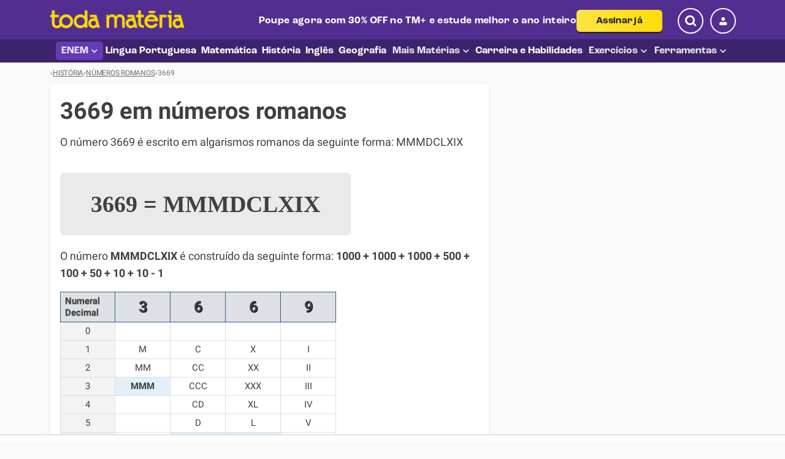

--- FILE ---
content_type: text/html; charset=UTF-8
request_url: https://www.todamateria.com.br/numeros-romanos/3669/
body_size: 71161
content:
<!DOCTYPE HTML>
<html xmlns="http://www.w3.org/1999/xhtml" prefix="og: http://ogp.me/ns# fb: http://ogp.me/ns/fb# g: http://base.google.com/ns/1.0#" xml:lang="pt-br" lang="pt-br">

<head>
    <meta http-equiv="Content-Type" content="text/html; charset=UTF-8"/>
    <title>3669 em números romanos - Toda Matéria</title>

    <meta name="viewport" content="width=device-width, initial-scale=1">

        <meta name="description" content="3669 em números romanos. Veja a correspondência do número 3669 (três mil e seiscentos e sessenta e nove) em algarismos romanos"/>
    <meta property="fb:admins" content="806619650"/>
    <meta property="og:type" content="article"/>
    <meta property="og:site_name" content="Toda Matéria"/>
    <meta property="og:image"
          content="https://static.todamateria.com.br/img/ogimage.png"/>

            <meta property="og:url" content="https://www.todamateria.com.br/numeros-romanos/3669/"/>
    
    <meta property="og:title" content="3669 em números romanos"/>
    <meta property="og:description" content="3669 em números romanos. Veja a correspondência do número 3669 (três mil e seiscentos e sessenta e nove) em algarismos romanos"/>
    <meta property="og:locale" content="pt_br"/>

            <link rel="canonical" href="https://www.todamateria.com.br/numeros-romanos/3669/"/>
    
    
    
    
    <script
        src="https://browser.sentry-cdn.com/7.60.0/bundle.tracing.min.js"
        crossorigin="anonymous"></script>
        <script>
            if (typeof Sentry !== 'undefined') {
                Sentry.onLoad(function() {

                    var sentryConfig = {
                        enableUserTracking: true,
                        dsn: 'https://954970ecd1ec4429ba733caf5feafd54@glitchtip.7gra.us/3',
                        tracesSampleRate: 0.01,
                        sampleRate: 1,
                        environment: 'production',
                        release: 'todamateria-production@20250923-ec9599dc1',
                        integrations: [new Sentry.BrowserTracing()],
                    }
                    Sentry.init(sentryConfig);
                    
                    // Capture console errors manually (for Sentry 7.60.0 compatibility)
                    const originalConsoleError = console.error;
                    console.error = function(...args) {
                        // Call original console.error
                        originalConsoleError.apply(console, args);
                        
                        // Send to Sentry if it's a module loading error
                        const message = args.join(' ');
                        const notIncluded = ['[GSI_LOGGER]', 'SYNC.JS:', 'SecurityError:', '[GPT]', 'Error: No GPT slots'];
                        if (!notIncluded.some(item => message.includes(item))) {
                            Sentry.captureMessage(message, 'error');
                        }

                    };
                });
            } else {
                console.log('Sentry is not defined');
            }

             
                    Sentry.setTag("is_premium", false);
                    Sentry.setTag("is_registered", false);
        </script>

            
    <!-- preload main styles -->
<link rel="preload" href="/layout/assets/dist/css/styles.BylsYkEL.css" as="style" type="text/css" crossorigin="anonymous">

<!-- link main styles -->
<link rel="stylesheet" href="/layout/assets/dist/css/styles.BylsYkEL.css">

<link rel="preload" href="/layout/assets/dist/fonts/roboto-italic.DbYcxUfu.woff2" as="font" type="font/woff2" crossorigin="anonymous"><link rel="preload" href="/layout/assets/dist/fonts/roboto-bold.52ej9UK-.woff2" as="font" type="font/woff2" crossorigin="anonymous"><link rel="preload" href="/layout/assets/dist/fonts/roboto-bold-italic.DTi_2W3y.woff2" as="font" type="font/woff2" crossorigin="anonymous"><link rel="preload" href="/layout/assets/dist/fonts/roboto-normal.063wu2A_.woff2" as="font" type="font/woff2" crossorigin="anonymous"><link rel="preload" href="/layout/assets/dist/fonts/KaTeX_AMS-Regular.BQhdFMY1.woff2" as="font" type="font/woff2" crossorigin="anonymous"><link rel="preload" href="/layout/assets/dist/fonts/KaTeX_Caligraphic-Bold.Dq_IR9rO.woff2" as="font" type="font/woff2" crossorigin="anonymous"><link rel="preload" href="/layout/assets/dist/fonts/KaTeX_Caligraphic-Regular.Di6jR-x-.woff2" as="font" type="font/woff2" crossorigin="anonymous"><link rel="preload" href="/layout/assets/dist/fonts/KaTeX_Fraktur-Bold.CL6g_b3V.woff2" as="font" type="font/woff2" crossorigin="anonymous"><link rel="preload" href="/layout/assets/dist/fonts/KaTeX_Fraktur-Regular.CTYiF6lA.woff2" as="font" type="font/woff2" crossorigin="anonymous"><link rel="preload" href="/layout/assets/dist/fonts/KaTeX_Main-Bold.Cx986IdX.woff2" as="font" type="font/woff2" crossorigin="anonymous"><link rel="preload" href="/layout/assets/dist/fonts/KaTeX_Main-BoldItalic.DxDJ3AOS.woff2" as="font" type="font/woff2" crossorigin="anonymous"><link rel="preload" href="/layout/assets/dist/fonts/KaTeX_Main-Italic.NWA7e6Wa.woff2" as="font" type="font/woff2" crossorigin="anonymous"><link rel="preload" href="/layout/assets/dist/fonts/KaTeX_Main-Regular.B22Nviop.woff2" as="font" type="font/woff2" crossorigin="anonymous"><link rel="preload" href="/layout/assets/dist/fonts/KaTeX_Math-BoldItalic.CZnvNsCZ.woff2" as="font" type="font/woff2" crossorigin="anonymous"><link rel="preload" href="/layout/assets/dist/fonts/KaTeX_Math-Italic.t53AETM-.woff2" as="font" type="font/woff2" crossorigin="anonymous"><link rel="preload" href="/layout/assets/dist/fonts/KaTeX_SansSerif-Bold.D1sUS0GD.woff2" as="font" type="font/woff2" crossorigin="anonymous"><link rel="preload" href="/layout/assets/dist/fonts/KaTeX_SansSerif-Italic.C3H0VqGB.woff2" as="font" type="font/woff2" crossorigin="anonymous"><link rel="preload" href="/layout/assets/dist/fonts/KaTeX_SansSerif-Regular.DDBCnlJ7.woff2" as="font" type="font/woff2" crossorigin="anonymous"><link rel="preload" href="/layout/assets/dist/fonts/KaTeX_Script-Regular.D3wIWfF6.woff2" as="font" type="font/woff2" crossorigin="anonymous"><link rel="preload" href="/layout/assets/dist/fonts/KaTeX_Size1-Regular.mCD8mA8B.woff2" as="font" type="font/woff2" crossorigin="anonymous"><link rel="preload" href="/layout/assets/dist/fonts/KaTeX_Size2-Regular.Dy4dx90m.woff2" as="font" type="font/woff2" crossorigin="anonymous"><link rel="preload" href="/layout/assets/dist/fonts/KaTeX_Size4-Regular.Dl5lxZxV.woff2" as="font" type="font/woff2" crossorigin="anonymous"><link rel="preload" href="/layout/assets/dist/fonts/KaTeX_Typewriter-Regular.CO6r4hn1.woff2" as="font" type="font/woff2" crossorigin="anonymous"><link rel="preload" href="/layout/assets/dist/fonts/tm.CBjfwgio.woff2" as="font" type="font/woff2" crossorigin="anonymous">
<style>@charset "UTF-8";body{--text-color:#2d3550;--text-color-reverse:#FFF;--favorite-button-color:#FB2030}.w100{width:100%}.mw-740{max-width:740px}.mw-half{max-width:50%}@media (min-width:570px){.mw-half--desktop{max-width:50%}}.flex-center{align-items:center;display:flex}.flex-left{display:flex;flex-wrap:wrap}.position-relative{position:relative}.visually-hidden{border:0;padding:0;margin:0;position:absolute!important;height:1px;width:1px;overflow:hidden;clip:rect(1px 1px 1px 1px);clip:rect(1px,1px,1px,1px);clip-path:inset(50%);white-space:nowrap}.text-center{text-align:center}.text-right{text-align:right}.hidden{display:none;visibility:hidden}.inline-block{display:inline-block}.no-wrap{white-space:nowrap}.skeleton{background-color:var(--skeleton-loading-color,#ededed);background:linear-gradient(100deg,rgba(255,255,255,0) 40%,var(--skeleton-light-color,rgba(255,255,255,.5019607843)) 50%,rgba(255,255,255,0) 60%) var(--skeleton-loading-color,#ededed);background-size:200% 100%;background-position-x:180%;animation:1s skeleton-loading ease-in-out infinite}@font-face{font-family:tm;font-style:normal;font-weight:400;font-display:swap;src:url(/layout/assets/dist/fonts/tm.DZmZ7GUY.eot?ac1a74b89ede57f625147a3f76e3b053#iefix) format("embedded-opentype"),url(/layout/assets/dist/fonts/tm.CBjfwgio.woff2?ac1a74b89ede57f625147a3f76e3b053) format("woff2"),url(/layout/assets/dist/fonts/tm.Cu_U12_r.woff?ac1a74b89ede57f625147a3f76e3b053) format("woff"),url(/layout/assets/dist/fonts/tm.DDdYG8Ck.ttf?ac1a74b89ede57f625147a3f76e3b053) format("truetype"),url(/layout/assets/dist/svg/tm.Wu3KOE17.svg?ac1a74b89ede57f625147a3f76e3b053#tm) format("svg")}.icon-096-info-circle:before,.icon-095-pencil:before,.icon-094-hat:before,.icon-093-thumb-tool-ai-outline:before,.icon-092-checklist:before,.icon-091-caret:before,.icon-090-uncompleted:before,.icon-089-completed:before,.icon-088-arrow:before,.icon-087-time:before,.icon-086-thumb-cronograma:before,.icon-085-thumb-tool-ai:before,.icon-084-thumb-abnt:before,.icon-083-thumb-exerc:before,.icon-082-thumb-exerc-enem:before,.icon-081-thumb-materias:before,.icon-080-thumb-corretor:before,.icon-079-assistant-doc:before,.icon-078-copy-outline:before,.icon-077-image-replace:before,.icon-076-image:before,.icon-075-error-flag:before,.icon-074-click-magic:before,.icon-073-card:before,.icon-073-bin-outline:before,.icon-072-trash:before,.icon-072-square-root:before,.icon-071-home:before,.icon-070-back-arrow:before,.icon-069-info-circle:before,.icon-068-historic:before,.icon-067-magnifier:before,.icon-066-alert-outline-round:before,.icon-065-tm-plus:before,.question[data-premium=true] h2:first-child:before,.question[data-premium=true] h3:first-child:before,.question[data-premium=true] h4:first-child:before,.question[data-premium=true] h5:first-child:before,.icon-065-crown:before,.navbar-wrapper--mobile profile-button .user-icon.crown-icon:before,.user-menu .user-menu-dropdown li .menu-item-content>span.crown-icon:before,.icon-064-doc-question:before,.icon-063-wallet:before,.icon-062-lock:before,.ds-button__icon--lock:before,.icon-061-unlock:before,.icon-061-pix:before,.icon-060-shield:before,.icon-059-badge-outline:before,.icon-058-target:before,.icon-057-megaphone:before,.icon-056-info:before,.icon-056-book:before,.icon-055-doc-reset:before,.icon-054-alert-outline:before,.icon-053-alert-bg:before,.icon-052-chevron:before,.affiliate-widget__button__wrapper a:before,.icon-051-doc-check:before,.icon-050-doc-write:before,tm-corrector-theme-screen .tm-corrector-theme-container .tm-corrector-theme-list-item-actions-button-icon_choose:before,.navbar-wrapper--mobile profile-button .user-icon.doc-write-icon:before,.user-menu .user-menu-dropdown li .menu-item-content>span.doc-write-icon:before,.icon-049-doc-search:before,tm-corrector-theme-screen .tm-corrector-theme-container .tm-corrector-theme-list-item-actions-button-icon_view:before,.icon-048-trophy:before,.icon-048-trophy-filled:before,.icon-047-fire:before,.icon-046-menu-award:before,.navbar-wrapper--mobile profile-button .user-icon.award-icon:before,.user-menu .user-menu-dropdown li .menu-item-content>span.award-icon:before,.icon-045-ai:before,tm-assistant-bot .bottom-action-button.submit-button:before,tm-assistant-bot .header-container .header-icon:before,tm-assistant-bot .chat-avatar:before,.icon-044-clipboard:before,.icon-043-bubble:before,tm-chat-bot .popup-container:before,.icon-042-restart-bold:before,tm-assistant-bot .bottom-action-button .new-question-icon:before,tm-chat-bot .bottom-action-button .new-question-icon:before,.icon-041-thumbs:before,tm-assistant-bot ai-assistant-feedback .feedback-title .feedback-thumbs.thumbs-down:before,tm-assistant-bot ai-assistant-feedback .feedback-title .feedback-thumbs.thumbs-up:before,tm-chat-bot ai-chat-feedback .feedback-title .feedback-thumbs.thumbs-down:before,tm-chat-bot ai-chat-feedback .feedback-title .feedback-thumbs.thumbs-up:before,.icon-040-send:before,tm-chat-bot .form-container form .submit-button:before,.icon-037-document:before,.icon-036-skip-next:before,.icon-035-reset:before,.icon-034-dash-arrow:before,tm-corrector-theme-screen .tm-corrector-theme-container .tm-corrector-theme-list-item-actions-button-icon_arrow:before,.ds-button__icon--arrow:before,.icon-033-favorite-close:before,favorite-button .favorite-button.favorite-transition--removed .icon:before,.icon-032-favorite-check:before,favorite-button .favorite-button.favorite-transition--added .icon:before,.icon-031-menu-favorites:before,.navbar-wrapper--mobile profile-button .user-icon.favorites-icon:before,.user-menu .user-menu-dropdown li .menu-item-content>span.favorites-icon:before,.icon-030-menu-logout:before,.navbar-wrapper--mobile profile-button .user-icon.logout-icon:before,.user-menu .user-menu-dropdown li .menu-item-content>span.logout-icon:before,.icon-029-menu-user:before,.navbar-wrapper--mobile profile-button .user-icon.profile-icon:before,.user-menu .user-menu-dropdown li .menu-item-content>span.profile-icon:before,.icon-028-unfavorite:before,.icon-027-outline-close:before,sticky-widget-controller .sticky-widget-button .icon:before,.icon-026-list:before,.icon-025-circular-check:before,.icon-024-bookmark-filled:before,favorite-button .favorite-button:not(.favorite-transition).favorite-active .icon:before,.icon-023-bookmark-add:before,favorite-button .favorite-button:not(.favorite-transition) .icon:before,.icon-022-user:before,.user-menu .avatar .user-icon:before,.icon-021-restart:before,.widget-references .restart-icon:before,.icon-020-copy:before,.widget-references .btn-copy .copy-icon:before,.icon-019-delete:before,.widget-references button.btn-remove .btn-icon:before,.icon-018-site:before,.widget-references .type-ref label .icon-site:before,.icon-017-book:before,.widget-references .type-ref label .icon-book:before,.icon-016-mail:before,.icon-015-printer:before,.icon-014-pdf-download:before,.icon-013-youtube:before,.yt-channel .yt-subscribe .yt-subscribe--button i:before,.icon-012-close:before,.trial-modal-wrapper .trial-modal--close:before,.searchable-select-dialog .dialog-header .close-button:before,tm-assistant-bot .header-container .header-close:before,tm-chat-bot .header-container .header-close:before,.ad-unit .ad-unit__caption:before,.icon-011-check:before,.widget-references .btn-copy .copied-icon:before,.icon-010-time:before,.icon-009-search:before,.icon-008-menu:before,.icon-007_facebook:before,.icon-006-whatsapp:before,.menu-mobile-banner .whatsapp-icon:before,.user-menu .user-menu-dropdown li .menu-item-banner .whatsapp-icon:before,.icon-005-twitter:before,.icon-004-fb:before,.icon-003-dropdown:before,.icon-002-download:before,.icon-001-close:before,[class^=icon-],[class*=" icon-"]{font:14px/1 tm;font-weight:400!important;font-variant:normal;font-size:inherit;text-decoration:none;text-transform:none;line-height:1;display:inline-block;min-width:1em;text-align:center;text-rendering:auto;user-select:none;-webkit-font-smoothing:antialiased;-moz-osx-font-smoothing:grayscale}.icon-001-close:before{content:""}.icon-002-download:before{content:""}.icon-003-dropdown:before{content:""}.icon-004-fb:before{content:""}.icon-005-twitter:before{content:""}.icon-006-whatsapp:before,.menu-mobile-banner .whatsapp-icon:before,.user-menu .user-menu-dropdown li .menu-item-banner .whatsapp-icon:before{content:""}.icon-007_facebook:before{content:""}.icon-008-menu:before{content:""}.icon-009-search:before{content:""}.icon-010-time:before{content:""}.icon-011-check:before,.widget-references .btn-copy .copied-icon:before{content:""}.icon-012-close:before,.trial-modal-wrapper .trial-modal--close:before,.searchable-select-dialog .dialog-header .close-button:before,tm-assistant-bot .header-container .header-close:before,tm-chat-bot .header-container .header-close:before,.ad-unit .ad-unit__caption:before{content:""}.icon-013-youtube:before,.yt-channel .yt-subscribe .yt-subscribe--button i:before{content:""}.icon-014-pdf-download:before{content:""}.icon-015-printer:before{content:""}.icon-016-mail:before{content:""}.icon-017-book:before,.widget-references .type-ref label .icon-book:before{content:""}.icon-018-site:before,.widget-references .type-ref label .icon-site:before{content:""}.icon-019-delete:before,.widget-references button.btn-remove .btn-icon:before{content:""}.icon-020-copy:before,.widget-references .btn-copy .copy-icon:before{content:""}.icon-021-restart:before,.widget-references .restart-icon:before{content:""}.icon-022-user:before,.user-menu .avatar .user-icon:before{content:""}.icon-023-bookmark-add:before,favorite-button .favorite-button:not(.favorite-transition) .icon:before{content:""}.icon-024-bookmark-filled:before,favorite-button .favorite-button:not(.favorite-transition).favorite-active .icon:before{content:""}.icon-025-circular-check:before{content:""}.icon-026-list:before{content:""}.icon-027-outline-close:before,sticky-widget-controller .sticky-widget-button .icon:before{content:""}.icon-028-unfavorite:before{content:""}.icon-029-menu-user:before,.navbar-wrapper--mobile profile-button .user-icon.profile-icon:before,.user-menu .user-menu-dropdown li .menu-item-content>span.profile-icon:before{content:""}.icon-030-menu-logout:before,.navbar-wrapper--mobile profile-button .user-icon.logout-icon:before,.user-menu .user-menu-dropdown li .menu-item-content>span.logout-icon:before{content:""}.icon-031-menu-favorites:before,.navbar-wrapper--mobile profile-button .user-icon.favorites-icon:before,.user-menu .user-menu-dropdown li .menu-item-content>span.favorites-icon:before{content:""}.icon-032-favorite-check:before,favorite-button .favorite-button.favorite-transition--added .icon:before{content:""}.icon-033-favorite-close:before,favorite-button .favorite-button.favorite-transition--removed .icon:before{content:""}.icon-034-dash-arrow:before,tm-corrector-theme-screen .tm-corrector-theme-container .tm-corrector-theme-list-item-actions-button-icon_arrow:before,.ds-button__icon--arrow:before{content:""}.icon-035-reset:before{content:""}.icon-036-skip-next:before{content:""}.icon-037-document:before{content:""}.icon-040-send:before,tm-chat-bot .form-container form .submit-button:before{content:""}.icon-041-thumbs:before,tm-assistant-bot ai-assistant-feedback .feedback-title .feedback-thumbs.thumbs-down:before,tm-assistant-bot ai-assistant-feedback .feedback-title .feedback-thumbs.thumbs-up:before,tm-chat-bot ai-chat-feedback .feedback-title .feedback-thumbs.thumbs-down:before,tm-chat-bot ai-chat-feedback .feedback-title .feedback-thumbs.thumbs-up:before{content:""}.icon-042-restart-bold:before,tm-assistant-bot .bottom-action-button .new-question-icon:before,tm-chat-bot .bottom-action-button .new-question-icon:before{content:""}.icon-043-bubble:before,tm-chat-bot .popup-container:before{content:""}.icon-044-clipboard:before{content:""}.icon-045-ai:before,tm-assistant-bot .bottom-action-button.submit-button:before,tm-assistant-bot .header-container .header-icon:before,tm-assistant-bot .chat-avatar:before{content:""}.icon-046-menu-award:before,.navbar-wrapper--mobile profile-button .user-icon.award-icon:before,.user-menu .user-menu-dropdown li .menu-item-content>span.award-icon:before{content:""}.icon-047-fire:before{content:""}.icon-048-trophy-filled:before{content:""}.icon-048-trophy:before{content:""}.icon-049-doc-search:before,tm-corrector-theme-screen .tm-corrector-theme-container .tm-corrector-theme-list-item-actions-button-icon_view:before{content:""}.icon-050-doc-write:before,tm-corrector-theme-screen .tm-corrector-theme-container .tm-corrector-theme-list-item-actions-button-icon_choose:before,.navbar-wrapper--mobile profile-button .user-icon.doc-write-icon:before,.user-menu .user-menu-dropdown li .menu-item-content>span.doc-write-icon:before{content:""}.icon-051-doc-check:before{content:""}.icon-052-chevron:before,.affiliate-widget__button__wrapper a:before{content:""}.icon-053-alert-bg:before{content:""}.icon-054-alert-outline:before{content:""}.icon-055-doc-reset:before{content:""}.icon-056-book:before{content:""}.icon-056-info:before{content:""}.icon-057-megaphone:before{content:""}.icon-058-target:before{content:""}.icon-059-badge-outline:before{content:""}.icon-060-shield:before{content:""}.icon-061-pix:before{content:""}.icon-061-unlock:before{content:""}.icon-062-lock:before,.ds-button__icon--lock:before{content:""}.icon-063-wallet:before{content:""}.icon-064-doc-question:before{content:""}.icon-065-crown:before,.navbar-wrapper--mobile profile-button .user-icon.crown-icon:before,.user-menu .user-menu-dropdown li .menu-item-content>span.crown-icon:before{content:""}.icon-065-tm-plus:before,.question[data-premium=true] h2:first-child:before,.question[data-premium=true] h3:first-child:before,.question[data-premium=true] h4:first-child:before,.question[data-premium=true] h5:first-child:before{content:""}.icon-066-alert-outline-round:before{content:""}.icon-067-magnifier:before{content:""}.icon-068-historic:before{content:""}.icon-069-info-circle:before{content:""}.icon-070-back-arrow:before{content:""}.icon-071-home:before{content:""}.icon-072-square-root:before{content:""}.icon-072-trash:before{content:""}.icon-073-bin-outline:before{content:""}.icon-073-card:before{content:""}.icon-074-click-magic:before{content:""}.icon-075-error-flag:before{content:""}.icon-076-image:before{content:""}.icon-077-image-replace:before{content:""}.icon-078-copy-outline:before{content:""}.icon-079-assistant-doc:before{content:""}.icon-080-thumb-corretor:before{content:""}.icon-081-thumb-materias:before{content:""}.icon-082-thumb-exerc-enem:before{content:""}.icon-083-thumb-exerc:before{content:""}.icon-084-thumb-abnt:before{content:""}.icon-085-thumb-tool-ai:before{content:""}.icon-086-thumb-cronograma:before{content:""}.icon-087-time:before{content:""}.icon-088-arrow:before{content:""}.icon-089-completed:before{content:""}.icon-090-uncompleted:before{content:""}.icon-091-caret:before{content:""}.icon-092-checklist:before{content:""}.icon-093-thumb-tool-ai-outline:before{content:""}.icon-094-hat:before{content:""}.icon-095-pencil:before{content:""}.icon-096-info-circle:before{content:""}:root{--search-icon-color:var(--bs-brand-2)}:root,[data-bs-theme=light]{--bs-blue:#0d6efd;--bs-indigo:#6610f2;--bs-purple:#6f42c1;--bs-pink:#d63384;--bs-red:#dc3545;--bs-orange:#fd7e14;--bs-yellow:#ffc107;--bs-green:#198754;--bs-teal:#20c997;--bs-cyan:#0dcaf0;--bs-black:#000;--bs-white:#fff;--bs-gray:#6c757d;--bs-gray-dark:#343a40;--bs-gray-100:#f8f9fa;--bs-gray-200:#e9ecef;--bs-gray-300:#dee2e6;--bs-gray-400:#ced4da;--bs-gray-500:#adb5bd;--bs-gray-600:#6c757d;--bs-gray-700:#495057;--bs-gray-800:#343a40;--bs-gray-900:#212529;--bs-primary:#0d6efd;--bs-secondary:#6c757d;--bs-success:#198754;--bs-info:#0dcaf0;--bs-warning:#ffc107;--bs-danger:#dc3545;--bs-light:#f8f9fa;--bs-dark:#212529;--bs-brand-1:#663AB5;--bs-brand-2:#522E91;--bs-brand-3:#FDDB00;--bs-brand-4:#F8E399;--bs-brand-5:#0279D1;--bs-brand-6:#3D236D;--bs-brand-7:#FFBB80;--bs-brand-8:#5F9ED8;--bs-brand-text-link:#005B9C;--bs-brand-text-link-hover:#3f6f96;--bs-brand-text-dark:#404040;--bs-brand-gray-2:#757575;--bs-brand-white-hover:#F8FAFF;--bs-brand-border-light:#dde0e4;--bs-primary-rgb:13,110,253;--bs-secondary-rgb:108,117,125;--bs-success-rgb:25,135,84;--bs-info-rgb:13,202,240;--bs-warning-rgb:255,193,7;--bs-danger-rgb:220,53,69;--bs-light-rgb:248,249,250;--bs-dark-rgb:33,37,41;--bs-brand-1-rgb:102,58,181;--bs-brand-2-rgb:82,46,145;--bs-brand-3-rgb:253,219,0;--bs-brand-4-rgb:248,227,153;--bs-brand-5-rgb:2,121,209;--bs-brand-6-rgb:61,35,109;--bs-brand-7-rgb:255,187,128;--bs-brand-8-rgb:95,158,216;--bs-brand-text-link-rgb:0,91,156;--bs-brand-text-link-hover-rgb:63,111,150;--bs-brand-text-dark-rgb:64,64,64;--bs-brand-gray-2-rgb:117,117,117;--bs-brand-white-hover-rgb:248,250,255;--bs-brand-border-light-rgb:221,224,228;--bs-primary-text-emphasis:rgb(5.2,44,101.2);--bs-secondary-text-emphasis:rgb(43.2,46.8,50);--bs-success-text-emphasis:rgb(10,54,33.6);--bs-info-text-emphasis:rgb(5.2,80.8,96);--bs-warning-text-emphasis:rgb(102,77.2,2.8);--bs-danger-text-emphasis:rgb(88,21.2,27.6);--bs-light-text-emphasis:#495057;--bs-dark-text-emphasis:#495057;--bs-primary-bg-subtle:rgb(206.6,226,254.6);--bs-secondary-bg-subtle:rgb(225.6,227.4,229);--bs-success-bg-subtle:rgb(209,231,220.8);--bs-info-bg-subtle:rgb(206.6,244.4,252);--bs-warning-bg-subtle:rgb(255,242.6,205.4);--bs-danger-bg-subtle:rgb(248,214.6,217.8);--bs-light-bg-subtle:rgb(251.5,252,252.5);--bs-dark-bg-subtle:#ced4da;--bs-primary-border-subtle:rgb(158.2,197,254.2);--bs-secondary-border-subtle:rgb(196.2,199.8,203);--bs-success-border-subtle:rgb(163,207,186.6);--bs-info-border-subtle:rgb(158.2,233.8,249);--bs-warning-border-subtle:rgb(255,230.2,155.8);--bs-danger-border-subtle:rgb(241,174.2,180.6);--bs-light-border-subtle:#e9ecef;--bs-dark-border-subtle:#adb5bd;--bs-white-rgb:255,255,255;--bs-black-rgb:0,0,0;--bs-font-sans-serif:Roboto,system-ui,-apple-system,"Segoe UI","Helvetica Neue",Arial,"Noto Sans","Liberation Sans",sans-serif,"Apple Color Emoji","Segoe UI Emoji","Segoe UI Symbol","Noto Color Emoji";--bs-font-monospace:SFMono-Regular,Menlo,Monaco,Consolas,"Liberation Mono","Courier New",monospace;--bs-gradient:linear-gradient(180deg,rgba(255,255,255,.15),rgba(255,255,255,0));--bs-body-font-family:var(--bs-font-sans-serif);--bs-body-font-size:1rem;--bs-body-font-weight:400;--bs-body-line-height:1.46;--bs-body-color:#212529;--bs-body-color-rgb:33,37,41;--bs-body-bg:#fafafa;--bs-body-bg-rgb:250,250,250;--bs-emphasis-color:#000;--bs-emphasis-color-rgb:0,0,0;--bs-secondary-color:rgba(33,37,41,.75);--bs-secondary-color-rgb:33,37,41;--bs-secondary-bg:#e9ecef;--bs-secondary-bg-rgb:233,236,239;--bs-tertiary-color:rgba(33,37,41,.5);--bs-tertiary-color-rgb:33,37,41;--bs-tertiary-bg:#f8f9fa;--bs-tertiary-bg-rgb:248,249,250;--bs-heading-color:inherit;--bs-link-color:#005B9C;--bs-link-color-rgb:0,91,156;--bs-link-decoration:underline;--bs-link-hover-color:rgb(0,76.125,130.5);--bs-link-hover-color-rgb:0,76,131;--bs-code-color:#d63384;--bs-highlight-color:#212529;--bs-highlight-bg:rgb(255,242.6,205.4);--bs-border-width:1px;--bs-border-style:solid;--bs-border-color:#dee2e6;--bs-border-color-translucent:rgba(0,0,0,.175);--bs-border-radius:.375rem;--bs-border-radius-sm:.25rem;--bs-border-radius-lg:.5rem;--bs-border-radius-xl:1rem;--bs-border-radius-xxl:2rem;--bs-border-radius-2xl:var(--bs-border-radius-xxl);--bs-border-radius-pill:50rem;--bs-box-shadow:0px 2px 10px rgba(0,0,0,.05),0px 1px 4px rgba(0,0,0,.05);--bs-box-shadow-sm:0 .125rem .25rem rgba(0,0,0,.075);--bs-box-shadow-lg:0 1rem 3rem rgba(0,0,0,.175);--bs-box-shadow-inset:inset 0 1px 2px rgba(0,0,0,.075);--bs-focus-ring-width:.25rem;--bs-focus-ring-opacity:.25;--bs-focus-ring-color:rgba(13,110,253,.25);--bs-form-valid-color:#198754;--bs-form-valid-border-color:#198754;--bs-form-invalid-color:#dc3545;--bs-form-invalid-border-color:#dc3545}[data-bs-theme=dark]{color-scheme:dark;--bs-body-color:#dee2e6;--bs-body-color-rgb:222,226,230;--bs-body-bg:#212529;--bs-body-bg-rgb:33,37,41;--bs-emphasis-color:#fff;--bs-emphasis-color-rgb:255,255,255;--bs-secondary-color:rgba(222,226,230,.75);--bs-secondary-color-rgb:222,226,230;--bs-secondary-bg:#343a40;--bs-secondary-bg-rgb:52,58,64;--bs-tertiary-color:rgba(222,226,230,.5);--bs-tertiary-color-rgb:222,226,230;--bs-tertiary-bg:rgb(42.5,47.5,52.5);--bs-tertiary-bg-rgb:43,48,53;--bs-primary-text-emphasis:rgb(109.8,168,253.8);--bs-secondary-text-emphasis:rgb(166.8,172.2,177);--bs-success-text-emphasis:rgb(117,183,152.4);--bs-info-text-emphasis:rgb(109.8,223.2,246);--bs-warning-text-emphasis:rgb(255,217.8,106.2);--bs-danger-text-emphasis:rgb(234,133.8,143.4);--bs-light-text-emphasis:#f8f9fa;--bs-dark-text-emphasis:#dee2e6;--bs-primary-bg-subtle:rgb(2.6,22,50.6);--bs-secondary-bg-subtle:rgb(21.6,23.4,25);--bs-success-bg-subtle:rgb(5,27,16.8);--bs-info-bg-subtle:rgb(2.6,40.4,48);--bs-warning-bg-subtle:rgb(51,38.6,1.4);--bs-danger-bg-subtle:rgb(44,10.6,13.8);--bs-light-bg-subtle:#343a40;--bs-dark-bg-subtle:#1a1d20;--bs-primary-border-subtle:rgb(7.8,66,151.8);--bs-secondary-border-subtle:rgb(64.8,70.2,75);--bs-success-border-subtle:rgb(15,81,50.4);--bs-info-border-subtle:rgb(7.8,121.2,144);--bs-warning-border-subtle:rgb(153,115.8,4.2);--bs-danger-border-subtle:rgb(132,31.8,41.4);--bs-light-border-subtle:#495057;--bs-dark-border-subtle:#343a40;--bs-heading-color:inherit;--bs-link-color:rgb(109.8,168,253.8);--bs-link-hover-color:rgb(138.84,185.4,254.04);--bs-link-color-rgb:110,168,254;--bs-link-hover-color-rgb:139,185,254;--bs-code-color:rgb(230.4,132.6,181.2);--bs-highlight-color:#dee2e6;--bs-highlight-bg:rgb(102,77.2,2.8);--bs-border-color:#495057;--bs-border-color-translucent:rgba(255,255,255,.15);--bs-form-valid-color:rgb(117,183,152.4);--bs-form-valid-border-color:rgb(117,183,152.4);--bs-form-invalid-color:rgb(234,133.8,143.4);--bs-form-invalid-border-color:rgb(234,133.8,143.4)}*,*:before,*:after{box-sizing:border-box}@media (prefers-reduced-motion:no-preference){:root{scroll-behavior:smooth}}body{margin:0;font-family:var(--bs-body-font-family);font-size:var(--bs-body-font-size);font-weight:var(--bs-body-font-weight);line-height:var(--bs-body-line-height);color:var(--bs-body-color);text-align:var(--bs-body-text-align);background-color:var(--bs-body-bg);-webkit-text-size-adjust:100%;-webkit-tap-highlight-color:rgba(0,0,0,0)}hr{margin:1rem 0;color:inherit;border:0;border-top:var(--bs-border-width) solid;opacity:.25}h6,h5,h4,h3,h2,h1{margin-top:0;margin-bottom:.5rem;font-weight:500;line-height:1.2;color:var(--bs-heading-color)}h1{font-size:calc(1.375rem + 1.5vw)}@media (min-width:1200px){h1{font-size:2.5rem}}h2{font-size:calc(1.325rem + .9vw)}@media (min-width:1200px){h2{font-size:2rem}}h3{font-size:calc(1.3rem + .6vw)}@media (min-width:1200px){h3{font-size:1.75rem}}h4{font-size:calc(1.275rem + .3vw)}@media (min-width:1200px){h4{font-size:1.5rem}}h5{font-size:1.25rem}h6{font-size:1rem}p{margin-top:0;margin-bottom:1rem}abbr[title]{text-decoration:underline dotted;cursor:help;text-decoration-skip-ink:none}address{margin-bottom:1rem;font-style:normal;line-height:inherit}ol,ul{padding-left:2rem}ol,ul,dl{margin-top:0;margin-bottom:1rem}ol ol,ul ul,ol ul,ul ol{margin-bottom:0}dt{font-weight:700}dd{margin-bottom:.5rem;margin-left:0}blockquote{margin:0 0 1rem}b,strong{font-weight:bolder}small{font-size:.875em}mark{padding:.1875em;color:var(--bs-highlight-color);background-color:var(--bs-highlight-bg)}sub,sup{position:relative;font-size:.75em;line-height:0;vertical-align:baseline}sub{bottom:-.25em}sup{top:-.5em}a{color:rgba(var(--bs-link-color-rgb),var(--bs-link-opacity,1));text-decoration:underline}a:hover{--bs-link-color-rgb:var(--bs-link-hover-color-rgb)}a:not([href]):not([class]),a:not([href]):not([class]):hover{color:inherit;text-decoration:none}pre,code,kbd,samp{font-family:var(--bs-font-monospace);font-size:1em}pre{display:block;margin-top:0;margin-bottom:1rem;overflow:auto;font-size:.875em}pre code{font-size:inherit;color:inherit;word-break:normal}code{font-size:.875em;color:var(--bs-code-color);word-wrap:break-word}a>code{color:inherit}kbd{padding:.1875rem .375rem;font-size:.875em;color:var(--bs-body-bg);background-color:var(--bs-body-color);border-radius:.25rem}kbd kbd{padding:0;font-size:1em}figure{margin:0 0 1rem}img,svg{vertical-align:middle}table{caption-side:bottom;border-collapse:collapse}caption{padding-top:.5rem;padding-bottom:.5rem;color:var(--bs-secondary-color);text-align:left}th{text-align:inherit;text-align:-webkit-match-parent}thead,tbody,tfoot,tr,td,th{border-color:inherit;border-style:solid;border-width:0}label{display:inline-block}button{border-radius:0}button:focus:not(:focus-visible){outline:0}input,button,select,optgroup,textarea{margin:0;font-family:inherit;font-size:inherit;line-height:inherit}button,select{text-transform:none}[role=button]{cursor:pointer}select{word-wrap:normal}select:disabled{opacity:1}[list]:not([type=date]):not([type=datetime-local]):not([type=month]):not([type=week]):not([type=time])::-webkit-calendar-picker-indicator{display:none!important}button,[type=button],[type=reset],[type=submit]{-webkit-appearance:button}button:not(:disabled),[type=button]:not(:disabled),[type=reset]:not(:disabled),[type=submit]:not(:disabled){cursor:pointer}::-moz-focus-inner{padding:0;border-style:none}textarea{resize:vertical}fieldset{min-width:0;padding:0;margin:0;border:0}legend{float:left;width:100%;padding:0;margin-bottom:.5rem;line-height:inherit;font-size:calc(1.275rem + .3vw)}@media (min-width:1200px){legend{font-size:1.5rem}}legend+*{clear:left}::-webkit-datetime-edit-fields-wrapper,::-webkit-datetime-edit-text,::-webkit-datetime-edit-minute,::-webkit-datetime-edit-hour-field,::-webkit-datetime-edit-day-field,::-webkit-datetime-edit-month-field,::-webkit-datetime-edit-year-field{padding:0}::-webkit-inner-spin-button{height:auto}[type=search]{-webkit-appearance:textfield;outline-offset:-2px}::-webkit-search-decoration{-webkit-appearance:none}::-webkit-color-swatch-wrapper{padding:0}::file-selector-button{font:inherit;-webkit-appearance:button}output{display:inline-block}iframe{border:0}summary{display:list-item;cursor:pointer}progress{vertical-align:baseline}[hidden]{display:none!important}.container,.container-fluid,.container-xl,.container-lg,.container-md,.container-sm{--bs-gutter-x:1.5rem;--bs-gutter-y:0;width:100%;padding-right:calc(var(--bs-gutter-x) * .5);padding-left:calc(var(--bs-gutter-x) * .5);margin-right:auto;margin-left:auto}@media (min-width:576px){.container-sm,.container{max-width:540px}}@media (min-width:768px){.container-md,.container-sm,.container{max-width:720px}}@media (min-width:992px){.container-lg,.container-md,.container-sm,.container{max-width:960px}}@media (min-width:1200px){.container-xl,.container-lg,.container-md,.container-sm,.container{max-width:1140px}}:root{--bs-breakpoint-xs:0;--bs-breakpoint-sm:576px;--bs-breakpoint-md:768px;--bs-breakpoint-lg:992px;--bs-breakpoint-xl:1200px}.row{--bs-gutter-x:1.5rem;--bs-gutter-y:0;display:flex;flex-wrap:wrap;margin-top:calc(-1 * var(--bs-gutter-y));margin-right:calc(-.5 * var(--bs-gutter-x));margin-left:calc(-.5 * var(--bs-gutter-x))}.row>*{flex-shrink:0;width:100%;max-width:100%;padding-right:calc(var(--bs-gutter-x) * .5);padding-left:calc(var(--bs-gutter-x) * .5);margin-top:var(--bs-gutter-y)}.col{flex:1 0 0}.row-cols-auto>*{flex:0 0 auto;width:auto}.row-cols-1>*{flex:0 0 auto;width:100%}.row-cols-2>*{flex:0 0 auto;width:50%}.row-cols-3>*{flex:0 0 auto;width:33.33333333%}.row-cols-4>*{flex:0 0 auto;width:25%}.row-cols-5>*{flex:0 0 auto;width:20%}.row-cols-6>*{flex:0 0 auto;width:16.66666667%}.col-auto{flex:0 0 auto;width:auto}.col-1{flex:0 0 auto;width:8.33333333%}.col-2{flex:0 0 auto;width:16.66666667%}.col-3{flex:0 0 auto;width:25%}.col-4{flex:0 0 auto;width:33.33333333%}.col-5{flex:0 0 auto;width:41.66666667%}.col-6{flex:0 0 auto;width:50%}.col-7{flex:0 0 auto;width:58.33333333%}.col-8{flex:0 0 auto;width:66.66666667%}.col-9{flex:0 0 auto;width:75%}.col-10{flex:0 0 auto;width:83.33333333%}.col-11{flex:0 0 auto;width:91.66666667%}.col-12{flex:0 0 auto;width:100%}.offset-1{margin-left:8.33333333%}.offset-2{margin-left:16.66666667%}.offset-3{margin-left:25%}.offset-4{margin-left:33.33333333%}.offset-5{margin-left:41.66666667%}.offset-6{margin-left:50%}.offset-7{margin-left:58.33333333%}.offset-8{margin-left:66.66666667%}.offset-9{margin-left:75%}.offset-10{margin-left:83.33333333%}.offset-11{margin-left:91.66666667%}.g-0,.gx-0{--bs-gutter-x:0}.g-0,.gy-0{--bs-gutter-y:0}.g-1,.gx-1{--bs-gutter-x:.25rem}.g-1,.gy-1{--bs-gutter-y:.25rem}.g-2,.gx-2{--bs-gutter-x:.5rem}.g-2,.gy-2{--bs-gutter-y:.5rem}.g-3,.gx-3{--bs-gutter-x:1rem}.g-3,.gy-3{--bs-gutter-y:1rem}.g-4,.gx-4{--bs-gutter-x:1.5rem}.g-4,.gy-4{--bs-gutter-y:1.5rem}.g-5,.gx-5{--bs-gutter-x:3rem}.g-5,.gy-5{--bs-gutter-y:3rem}@media (min-width:576px){.col-sm{flex:1 0 0}.row-cols-sm-auto>*{flex:0 0 auto;width:auto}.row-cols-sm-1>*{flex:0 0 auto;width:100%}.row-cols-sm-2>*{flex:0 0 auto;width:50%}.row-cols-sm-3>*{flex:0 0 auto;width:33.33333333%}.row-cols-sm-4>*{flex:0 0 auto;width:25%}.row-cols-sm-5>*{flex:0 0 auto;width:20%}.row-cols-sm-6>*{flex:0 0 auto;width:16.66666667%}.col-sm-auto{flex:0 0 auto;width:auto}.col-sm-1{flex:0 0 auto;width:8.33333333%}.col-sm-2{flex:0 0 auto;width:16.66666667%}.col-sm-3{flex:0 0 auto;width:25%}.col-sm-4{flex:0 0 auto;width:33.33333333%}.col-sm-5{flex:0 0 auto;width:41.66666667%}.col-sm-6{flex:0 0 auto;width:50%}.col-sm-7{flex:0 0 auto;width:58.33333333%}.col-sm-8{flex:0 0 auto;width:66.66666667%}.col-sm-9{flex:0 0 auto;width:75%}.col-sm-10{flex:0 0 auto;width:83.33333333%}.col-sm-11{flex:0 0 auto;width:91.66666667%}.col-sm-12{flex:0 0 auto;width:100%}.offset-sm-0{margin-left:0}.offset-sm-1{margin-left:8.33333333%}.offset-sm-2{margin-left:16.66666667%}.offset-sm-3{margin-left:25%}.offset-sm-4{margin-left:33.33333333%}.offset-sm-5{margin-left:41.66666667%}.offset-sm-6{margin-left:50%}.offset-sm-7{margin-left:58.33333333%}.offset-sm-8{margin-left:66.66666667%}.offset-sm-9{margin-left:75%}.offset-sm-10{margin-left:83.33333333%}.offset-sm-11{margin-left:91.66666667%}.g-sm-0,.gx-sm-0{--bs-gutter-x:0}.g-sm-0,.gy-sm-0{--bs-gutter-y:0}.g-sm-1,.gx-sm-1{--bs-gutter-x:.25rem}.g-sm-1,.gy-sm-1{--bs-gutter-y:.25rem}.g-sm-2,.gx-sm-2{--bs-gutter-x:.5rem}.g-sm-2,.gy-sm-2{--bs-gutter-y:.5rem}.g-sm-3,.gx-sm-3{--bs-gutter-x:1rem}.g-sm-3,.gy-sm-3{--bs-gutter-y:1rem}.g-sm-4,.gx-sm-4{--bs-gutter-x:1.5rem}.g-sm-4,.gy-sm-4{--bs-gutter-y:1.5rem}.g-sm-5,.gx-sm-5{--bs-gutter-x:3rem}.g-sm-5,.gy-sm-5{--bs-gutter-y:3rem}}@media (min-width:768px){.col-md{flex:1 0 0}.row-cols-md-auto>*{flex:0 0 auto;width:auto}.row-cols-md-1>*{flex:0 0 auto;width:100%}.row-cols-md-2>*{flex:0 0 auto;width:50%}.row-cols-md-3>*{flex:0 0 auto;width:33.33333333%}.row-cols-md-4>*{flex:0 0 auto;width:25%}.row-cols-md-5>*{flex:0 0 auto;width:20%}.row-cols-md-6>*{flex:0 0 auto;width:16.66666667%}.col-md-auto{flex:0 0 auto;width:auto}.col-md-1{flex:0 0 auto;width:8.33333333%}.col-md-2{flex:0 0 auto;width:16.66666667%}.col-md-3{flex:0 0 auto;width:25%}.col-md-4{flex:0 0 auto;width:33.33333333%}.col-md-5{flex:0 0 auto;width:41.66666667%}.col-md-6{flex:0 0 auto;width:50%}.col-md-7{flex:0 0 auto;width:58.33333333%}.col-md-8{flex:0 0 auto;width:66.66666667%}.col-md-9{flex:0 0 auto;width:75%}.col-md-10{flex:0 0 auto;width:83.33333333%}.col-md-11{flex:0 0 auto;width:91.66666667%}.col-md-12{flex:0 0 auto;width:100%}.offset-md-0{margin-left:0}.offset-md-1{margin-left:8.33333333%}.offset-md-2{margin-left:16.66666667%}.offset-md-3{margin-left:25%}.offset-md-4{margin-left:33.33333333%}.offset-md-5{margin-left:41.66666667%}.offset-md-6{margin-left:50%}.offset-md-7{margin-left:58.33333333%}.offset-md-8{margin-left:66.66666667%}.offset-md-9{margin-left:75%}.offset-md-10{margin-left:83.33333333%}.offset-md-11{margin-left:91.66666667%}.g-md-0,.gx-md-0{--bs-gutter-x:0}.g-md-0,.gy-md-0{--bs-gutter-y:0}.g-md-1,.gx-md-1{--bs-gutter-x:.25rem}.g-md-1,.gy-md-1{--bs-gutter-y:.25rem}.g-md-2,.gx-md-2{--bs-gutter-x:.5rem}.g-md-2,.gy-md-2{--bs-gutter-y:.5rem}.g-md-3,.gx-md-3{--bs-gutter-x:1rem}.g-md-3,.gy-md-3{--bs-gutter-y:1rem}.g-md-4,.gx-md-4{--bs-gutter-x:1.5rem}.g-md-4,.gy-md-4{--bs-gutter-y:1.5rem}.g-md-5,.gx-md-5{--bs-gutter-x:3rem}.g-md-5,.gy-md-5{--bs-gutter-y:3rem}}@media (min-width:992px){.col-lg{flex:1 0 0}.row-cols-lg-auto>*{flex:0 0 auto;width:auto}.row-cols-lg-1>*{flex:0 0 auto;width:100%}.row-cols-lg-2>*{flex:0 0 auto;width:50%}.row-cols-lg-3>*{flex:0 0 auto;width:33.33333333%}.row-cols-lg-4>*{flex:0 0 auto;width:25%}.row-cols-lg-5>*{flex:0 0 auto;width:20%}.row-cols-lg-6>*{flex:0 0 auto;width:16.66666667%}.col-lg-auto{flex:0 0 auto;width:auto}.col-lg-1{flex:0 0 auto;width:8.33333333%}.col-lg-2{flex:0 0 auto;width:16.66666667%}.col-lg-3{flex:0 0 auto;width:25%}.col-lg-4{flex:0 0 auto;width:33.33333333%}.col-lg-5{flex:0 0 auto;width:41.66666667%}.col-lg-6{flex:0 0 auto;width:50%}.col-lg-7{flex:0 0 auto;width:58.33333333%}.col-lg-8{flex:0 0 auto;width:66.66666667%}.col-lg-9{flex:0 0 auto;width:75%}.col-lg-10{flex:0 0 auto;width:83.33333333%}.col-lg-11{flex:0 0 auto;width:91.66666667%}.col-lg-12{flex:0 0 auto;width:100%}.offset-lg-0{margin-left:0}.offset-lg-1{margin-left:8.33333333%}.offset-lg-2{margin-left:16.66666667%}.offset-lg-3{margin-left:25%}.offset-lg-4{margin-left:33.33333333%}.offset-lg-5{margin-left:41.66666667%}.offset-lg-6{margin-left:50%}.offset-lg-7{margin-left:58.33333333%}.offset-lg-8{margin-left:66.66666667%}.offset-lg-9{margin-left:75%}.offset-lg-10{margin-left:83.33333333%}.offset-lg-11{margin-left:91.66666667%}.g-lg-0,.gx-lg-0{--bs-gutter-x:0}.g-lg-0,.gy-lg-0{--bs-gutter-y:0}.g-lg-1,.gx-lg-1{--bs-gutter-x:.25rem}.g-lg-1,.gy-lg-1{--bs-gutter-y:.25rem}.g-lg-2,.gx-lg-2{--bs-gutter-x:.5rem}.g-lg-2,.gy-lg-2{--bs-gutter-y:.5rem}.g-lg-3,.gx-lg-3{--bs-gutter-x:1rem}.g-lg-3,.gy-lg-3{--bs-gutter-y:1rem}.g-lg-4,.gx-lg-4{--bs-gutter-x:1.5rem}.g-lg-4,.gy-lg-4{--bs-gutter-y:1.5rem}.g-lg-5,.gx-lg-5{--bs-gutter-x:3rem}.g-lg-5,.gy-lg-5{--bs-gutter-y:3rem}}@media (min-width:1200px){.col-xl{flex:1 0 0}.row-cols-xl-auto>*{flex:0 0 auto;width:auto}.row-cols-xl-1>*{flex:0 0 auto;width:100%}.row-cols-xl-2>*{flex:0 0 auto;width:50%}.row-cols-xl-3>*{flex:0 0 auto;width:33.33333333%}.row-cols-xl-4>*{flex:0 0 auto;width:25%}.row-cols-xl-5>*{flex:0 0 auto;width:20%}.row-cols-xl-6>*{flex:0 0 auto;width:16.66666667%}.col-xl-auto{flex:0 0 auto;width:auto}.col-xl-1{flex:0 0 auto;width:8.33333333%}.col-xl-2{flex:0 0 auto;width:16.66666667%}.col-xl-3{flex:0 0 auto;width:25%}.col-xl-4{flex:0 0 auto;width:33.33333333%}.col-xl-5{flex:0 0 auto;width:41.66666667%}.col-xl-6{flex:0 0 auto;width:50%}.col-xl-7{flex:0 0 auto;width:58.33333333%}.col-xl-8{flex:0 0 auto;width:66.66666667%}.col-xl-9{flex:0 0 auto;width:75%}.col-xl-10{flex:0 0 auto;width:83.33333333%}.col-xl-11{flex:0 0 auto;width:91.66666667%}.col-xl-12{flex:0 0 auto;width:100%}.offset-xl-0{margin-left:0}.offset-xl-1{margin-left:8.33333333%}.offset-xl-2{margin-left:16.66666667%}.offset-xl-3{margin-left:25%}.offset-xl-4{margin-left:33.33333333%}.offset-xl-5{margin-left:41.66666667%}.offset-xl-6{margin-left:50%}.offset-xl-7{margin-left:58.33333333%}.offset-xl-8{margin-left:66.66666667%}.offset-xl-9{margin-left:75%}.offset-xl-10{margin-left:83.33333333%}.offset-xl-11{margin-left:91.66666667%}.g-xl-0,.gx-xl-0{--bs-gutter-x:0}.g-xl-0,.gy-xl-0{--bs-gutter-y:0}.g-xl-1,.gx-xl-1{--bs-gutter-x:.25rem}.g-xl-1,.gy-xl-1{--bs-gutter-y:.25rem}.g-xl-2,.gx-xl-2{--bs-gutter-x:.5rem}.g-xl-2,.gy-xl-2{--bs-gutter-y:.5rem}.g-xl-3,.gx-xl-3{--bs-gutter-x:1rem}.g-xl-3,.gy-xl-3{--bs-gutter-y:1rem}.g-xl-4,.gx-xl-4{--bs-gutter-x:1.5rem}.g-xl-4,.gy-xl-4{--bs-gutter-y:1.5rem}.g-xl-5,.gx-xl-5{--bs-gutter-x:3rem}.g-xl-5,.gy-xl-5{--bs-gutter-y:3rem}}.mb-0{margin-bottom:0!important}.mb-1{margin-bottom:.25rem!important}.mb-2{margin-bottom:.5rem!important}.mb-3{margin-bottom:1rem!important}.mb-4{margin-bottom:1.5rem!important}.mb-5{margin-bottom:3rem!important}.mb-auto{margin-bottom:auto!important}.mt-0{margin-top:0!important}.mt-1{margin-top:.25rem!important}.mt-2{margin-top:.5rem!important}.mt-3{margin-top:1rem!important}.mt-4{margin-top:1.5rem!important}.mt-5{margin-top:3rem!important}.mt-auto{margin-top:auto!important}.d-block{display:block!important}.d-none{display:none!important}.align-middle{vertical-align:middle!important}@media (min-width:576px){.d-sm-block{display:block!important}.d-sm-none{display:none!important}}@media (min-width:768px){.d-md-block{display:block!important}.d-md-none{display:none!important}}@media (min-width:992px){.d-lg-block{display:block!important}.d-lg-none{display:none!important}}@media (min-width:1200px){.d-xl-block{display:block!important}.d-xl-none{display:none!important}}@media print{.d-print-block{display:block!important}.d-print-none{display:none!important}}body{display:flex;flex-direction:column;min-height:100vh}footer{margin-top:auto}h1,h2,h3,h4,.h1,.h2,.h3,.h4{font-weight:500;color:var(--bs-brand-text-dark)}h2,.h2,h3,.h3,h4,.h4{font-family:roc-grotesk,Roboto,system-ui,-apple-system,Segoe UI,Helvetica Neue,Arial,Noto Sans,Liberation Sans,sans-serif,"Apple Color Emoji","Segoe UI Emoji",Segoe UI Symbol,"Noto Color Emoji"}a{color:var(--bs-brand-text-link)}a:focus,a:hover{color:var(--bs-brand-text-link)}a.h1,a.h2,a.h3,a.h4{padding:0;text-transform:none}ul,ol{margin:0;padding-left:40px}ul li,ol li{line-height:1.625}.col-centered{float:none;margin:0 auto}.bg-gray{background-color:#f9f9f9}figure+h2{padding-top:0}@media (max-width:767px){blockquote{margin-left:0;margin-right:0}blockquote p{font-size:.9em}#most-read li{width:100%}#most-read li{padding-right:0}p,ul,ol{font-size:1em;word-break:break-word}ul{padding-left:20px}.answer,.answer button{padding:1rem}}h1.search-txt{font-weight:700;-webkit-font-smoothing:antialiased;-moz-osx-font-smoothing:grayscale}h1.search-txt span{font-weight:400}@font-face{font-family:Roboto;font-style:italic;font-weight:400;font-display:swap;src:url(/layout/assets/dist/fonts/roboto-italic.DbYcxUfu.woff2) format("woff2");unicode-range:U+0000-00FF,U+0131,U+0152-0153,U+02BB-02BC,U+02C6,U+02DA,U+02DC,U+2000-206F,U+2074,U+20AC,U+2122,U+2191,U+2193,U+2212,U+2215,U+FEFF,U+FFFD}@font-face{font-family:Roboto;font-style:normal;font-weight:400;font-display:swap;src:url(/layout/assets/dist/fonts/roboto-normal.063wu2A_.woff2) format("woff2");unicode-range:U+0000-00FF,U+0131,U+0152-0153,U+02BB-02BC,U+02C6,U+02DA,U+02DC,U+2000-206F,U+2074,U+20AC,U+2122,U+2191,U+2193,U+2212,U+2215,U+FEFF,U+FFFD}@font-face{font-family:Roboto;font-style:normal;font-weight:700;font-display:swap;src:url(/layout/assets/dist/fonts/roboto-bold.52ej9UK-.woff2) format("woff2");unicode-range:U+0000-00FF,U+0131,U+0152-0153,U+02BB-02BC,U+02C6,U+02DA,U+02DC,U+2000-206F,U+2074,U+20AC,U+2122,U+2191,U+2193,U+2212,U+2215,U+FEFF,U+FFFD}@font-face{font-family:Roboto;font-style:italic;font-weight:700;font-display:swap;src:url(/layout/assets/dist/fonts/roboto-bold-italic.DTi_2W3y.woff2) format("woff2");unicode-range:U+0000-00FF,U+0131,U+0152-0153,U+02BB-02BC,U+02C6,U+02DA,U+02DC,U+2000-206F,U+2074,U+20AC,U+2122,U+2191,U+2193,U+2212,U+2215,U+FEFF,U+FFFD}.search-form{position:relative;width:100%;height:100%;overflow:hidden;border-radius:100px}.search-form-container{display:flex;align-items:center;justify-content:center;width:45px;height:45px;border-radius:100px;margin-right:7px;flex-shrink:0;opacity:1}@media (min-width:768px){.search-form-container{margin-right:11px}}.search-form-container.expanded{width:calc(100% - 66px);position:absolute;left:12px}@media (min-width:768px){.search-form-container.expanded{width:calc(100% - 12px);left:0}}.search-form-container.expanded input[type=text]{opacity:1;padding:.7rem 5rem .7rem 1rem;cursor:text;left:0;transform:none}.search-form-container.expanded .search-button{z-index:3;border:none;background-color:var(--bs-brand-2);box-shadow:none;top:50%;left:auto;right:4px;transform:translateY(-50%);pointer-events:all}.search-form input[type=text]{border-radius:100px;height:100%;width:100%;position:relative;transition:left .2s ease-in-out;outline:none;border:none;opacity:0;z-index:2;cursor:pointer;left:100%;transform:translate(-100%)}.search-form .search-actions{display:flex;align-items:center;justify-content:center}.search-form .search-button{z-index:1;border:0;position:absolute;width:38px;height:38px;background:none;top:50%;left:calc(50% - 1px);transform:translate(-50%,-50%);padding:10px;border-radius:100px;transition:background-color .2s ease-in-out;overflow:hidden;outline:none;box-shadow:0 0 0 2px #fff;pointer-events:none}.search-form .search-button.loading .search-icon:after,.search-form .search-button.loading .search-icon:before{display:none}.search-form .search-button.loading .search-icon:after{content:"";display:block;position:absolute;width:20px;height:20px;border:3px solid transparent;border-top:3px solid var(--search-icon-color);border-radius:50%;left:50%;top:50%;transform:translate(-50%,-50%);animation:search-loading-spin 1s linear infinite}.search-form .search-button .search-icon{position:absolute;left:50%;top:50%;transform:translate(-50%,-50%);width:100%;height:100%;border-radius:100%;--search-icon-color:#FFF}.search-form .search-button .search-icon:after{content:"";position:absolute;width:16px;height:16px;border:3px solid var(--search-icon-color);border-radius:50%;left:48%;top:48%;transform:translate(-50%,-50%)}.search-form .search-button .search-icon:before{border-top:3px solid var(--search-icon-color);content:"";position:absolute;width:8px;height:0;left:21px;top:23px;transform:rotate(45deg);z-index:-1;border-radius:5px}.search-form .clear-icon{position:absolute;cursor:pointer;transform:translateY(-50%);right:45px;top:50%;width:40px;height:40px;border:7px solid white;border-radius:20px;background:#c2c2c2;transition:.2s ease-in-out;opacity:0;user-select:none}.search-form .clear-icon:after,.search-form .clear-icon:before{user-select:none;content:"";position:absolute;top:50%;left:50%;width:11px;height:2px;border-radius:2px;background:#fff;transform-origin:center;transform:translate(-50%,-50%) rotate(45deg)}.search-form .clear-icon:before{transform:translate(-50%,-50%) rotate(-45deg)}.search-form .clear-icon input[type=reset]{width:100%;height:100%;opacity:0;padding:0;border:0;margin:0;position:relative;z-index:1}profile-button.skeleton{--skeleton-loading-color:#522e91;--skeleton-light-color:#ffffff40;display:block;width:38px;height:38px;border-radius:50%}.user-menu{z-index:10;position:relative}.user-menu .notification-count{position:absolute;bottom:0;right:-2px;display:flex;align-items:center;justify-content:center;min-width:14px;height:14px;border-radius:50%;background-color:#be321c;color:#fff;font-size:.625rem;font-weight:700;-webkit-font-smoothing:antialiased;text-align:center;line-height:1.1;vertical-align:middle;pointer-events:none;border:1px solid #25212B}.user-menu .notification-count--main{background-color:#ff492d}.user-menu .notification-count--mini{min-width:10px;height:10px}.user-menu .user-menu-dropdown{--user-menu-dropdown-border-radius:16px;opacity:1;transition:visibility 0s linear .1s,opacity .1s linear;position:absolute;top:52px;right:-15px;width:min(252px,100vw - 18px);padding:0;border-radius:var(--user-menu-dropdown-border-radius);background-color:#fff}.user-menu .user-menu-dropdown[hidden]{opacity:0}.user-menu .user-menu-dropdown:before{content:"";position:absolute;width:20px;height:20px;background:var(--bs-brand-1);transform:rotate(45deg);border:1px solid var(--bs-brand-1);border-radius:2px;top:-4px;right:24px}@media (max-width:767.98px){.user-menu .user-menu-dropdown{top:52px}.user-menu .user-menu-dropdown:before{right:19px}}.user-menu .user-menu-dropdown .curtain{position:fixed;top:0;left:0;width:100%;height:100%;background:rgba(0,0,0,.5);z-index:-1}.user-menu .user-menu-dropdown li{list-style:none;position:relative;margin:0;width:100%;height:auto;border-top:0;overflow:hidden}.user-menu .user-menu-dropdown li:not(:last-child){border-bottom:1px solid transparent}.user-menu .user-menu-dropdown li.user-menu-dropdown-header{display:flex;align-items:center;min-height:41px;padding:5px 10px;text-align:left;background:var(--bs-brand-1);border-bottom:none;user-select:none}.user-menu .user-menu-dropdown li.user-menu-dropdown-header>span{color:#feda00;position:relative;display:inline-block;font-family:roc-grotesk,Roboto,system-ui,-apple-system,Segoe UI,Helvetica Neue,Arial,Noto Sans,Liberation Sans,sans-serif,"Apple Color Emoji","Segoe UI Emoji",Segoe UI Symbol,"Noto Color Emoji";font-weight:700;-webkit-font-smoothing:antialiased;font-size:1rem;line-height:1.2;width:100%}.user-menu .user-menu-dropdown li:first-of-type{border-radius:var(--user-menu-dropdown-border-radius) var(--user-menu-dropdown-border-radius) 0 0}.user-menu .user-menu-dropdown li:last-child{border-radius:0 0 var(--user-menu-dropdown-border-radius) var(--user-menu-dropdown-border-radius)}.user-menu .user-menu-dropdown li .menu-item-content{display:inline-block;position:relative;padding:12px 10px;line-height:1;width:100%;color:#333;font-weight:700;-webkit-font-smoothing:antialiased;font-size:1rem;text-decoration:none;cursor:pointer;transition:.2s ease-in-out;outline:none;border:none;text-align:left;background-color:transparent}.user-menu .user-menu-dropdown li .menu-item-content:hover,.user-menu .user-menu-dropdown li .menu-item-content:focus{text-decoration:underline;background-color:rgba(102,58,181,.1)}.user-menu .user-menu-dropdown li .menu-item-content>span{display:inline-block;position:relative;width:20px;height:12px;margin-right:10px}.user-menu .user-menu-dropdown li .menu-item-content>span:before{position:absolute;top:50%;left:50%;transform:translate(-50%,-50%)}.user-menu .user-menu-dropdown li .menu-item-content>span.profile-icon{font-size:1.5rem}.user-menu .user-menu-dropdown li .menu-item-content>span.doc-write-icon{font-size:1.125rem}.user-menu .user-menu-dropdown li .menu-item-content>span.favorites-icon{font-size:1.375rem}.user-menu .user-menu-dropdown li .menu-item-content>span.award-icon{font-size:1.125rem}.user-menu .user-menu-dropdown li .menu-item-content>span.logout-icon{font-size:1.25rem}.user-menu .user-menu-dropdown li .menu-item-content>span.crown-icon{font-size:1.25rem}.user-menu .user-menu-dropdown li .menu-item-banner{display:flex;flex-direction:row;margin:4px 8px 8px;gap:8px;border-radius:8px;background-color:#e0f8dd;border:1px solid #007F4C;padding:6px 8px 8px;text-decoration:underline;color:#2d343e;text-align:left;font-weight:700;-webkit-font-smoothing:antialiased;-moz-osx-font-smoothing:grayscale;font-size:15px;line-height:1.4;text-decoration:none}.user-menu .user-menu-dropdown li .menu-item-banner .whatsapp-icon{position:relative;top:5px;display:flex;justify-content:center;align-items:center;background-color:#21cd5b;color:#fff;padding:16px;border-radius:8px;font-size:25px;width:34px;height:34px;text-decoration:none}.user-menu .user-menu-dropdown li .menu-item-banner .cta-copy{text-decoration:underline}.user-menu .user-menu-dropdown li .menu-item-banner:hover,.user-menu .user-menu-dropdown li .menu-item-banner:hover *{text-decoration:none}.user-menu .user-menu-dropdown li .notification-count{top:50%;right:10px;bottom:unset;left:unset;transform:translateY(-50%);border:none}.user-menu .user-menu-dropdown li.divider-top{border-top:1px solid #EEEEEE}.user-menu button.avatar{padding:0;border:none}.user-menu .avatar{position:relative;display:flex;align-items:center;justify-content:center;width:38px;height:38px;border-radius:50%;overflow:hidden;background-color:var(--bs-brand-2);cursor:pointer;transition:box-shadow .2s ease-in-out;box-shadow:0 0 0 0 transparent,0 0 0 2px #f9f9f9}.user-menu .avatar:hover,.user-menu .avatar:focus{box-shadow:0 0 0 0 transparent,0 0 0 3px #f9f9f9}.user-menu .avatar[aria-expanded=true]{box-shadow:0 0 0 2px #25222c,0 0 0 4px #f9f9f9}.user-menu .avatar img{width:100%;height:100%;object-fit:cover;border-radius:50%}.user-menu .avatar .user-icon{color:#fff;font-size:.875rem;width:.875rem;height:.875rem}.user-menu--md{height:38px;width:38px}@media (max-width:1023px){.user-menu--md{display:none}.user-menu--md:not(:only-child) .user-menu-dropdown{right:-28px}.user-menu--md:not(:only-child) .user-menu-dropdown:before{right:37px}}@media (max-width:320px){.user-menu--md:not(:only-child) .user-menu-dropdown{right:-78px}.user-menu--md:not(:only-child) .user-menu-dropdown:before{right:87px}}.user-menu--sm{margin-left:.9375rem;top:0;height:40px}.user-menu--sm~div{margin-left:.9375rem}@media (min-width:768px){.user-menu--sm{display:none}}.tm-plus-badge{position:relative;padding:10px 10px 0 0;top:-5px}@media (max-width:767px){.tm-plus-badge{padding-right:0;left:5px;top:-7px}}.tm-plus-badge img{display:inline-block;width:41px;height:24px;transform:scale(1);transition:all .2s ease-in-out}.tm-plus-badge:hover img{transform:scale(1.05)}.header-corrector .tm-plus-badge{padding-right:0;left:5px}.ad-unit{display:block;background-color:transparent;border-radius:4px}.ad-unit .ad-unit__caption{position:relative;top:auto;bottom:0;display:flex;align-items:center;width:max-content;max-width:100%;margin:6px auto 0;cursor:pointer;text-align:center;color:#635a4f;border:1px solid #C2BBB2;background-color:#fff;font-size:12px;border-radius:4px;padding:5px 8px;line-height:100%;text-decoration:none;z-index:1;outline:4px solid #fafafa;transition:all .3s ease;height:30px}@media (min-width:1199px){.ad-unit .ad-unit__caption{height:24px;padding:5px 6px}}.ad-unit .ad-unit__caption:hover{color:#2a2722;border-color:#887e71}.ad-unit .ad-unit__caption:hover:before{color:#635a4f}.ad-unit .ad-unit__caption:before{position:relative;display:inline-block;margin-right:6px;font-size:8px;color:#80786f}@media (min-width:1199px){.ad-unit .ad-unit__caption:before{margin-right:4px}}.ad-unit:not(.sg-sidebar-sticky-ad){position:relative}.ad-unit--min-250{min-height:250px!important;height:fit-content!important}.ad-unit__content-wrapper{position:sticky;display:flex;flex-direction:column;height:fit-content;overflow:hidden;align-items:center;z-index:1;top:var(--sticky-top-offset,150px);transition:top .3s ease-in-out}.ad-unit--full-width{display:flex}.ad-unit:after{content:"anúncio";text-transform:uppercase;position:absolute;display:inline-block;font-size:10px;color:#7f7f7f;border:1px solid #bfbfbf;left:50%;top:50%;transform:translate(-50%,-50%);padding:5px 4px;border-radius:4px}.ad-unit[data-slot-filled] .ad-unit__caption{visibility:visible;pointer-events:initial}.ad-unit[data-slot-filled]:after{display:none}.ad-unit[data-slot-filled] .ad-unit__content-wrapper:after{content:"";border-bottom:1px solid #d5d0c8;position:absolute;bottom:15px;left:0;right:0;width:100%;height:auto}@media (min-width:1199px){.ad-unit[data-slot-filled] .ad-unit__content-wrapper:after{bottom:12px}}.ad-unit .ad-unit__caption{visibility:hidden;pointer-events:none}.ad-unit>div{margin:0 auto}.ad-unit.ad-unit--halfpage,.ad-unit.ad-unit--mobile-halfpage{min-height:636px}@media (min-width:992px){.ad-unit.ad-unit--halfpage,.ad-unit.ad-unit--desktop-halfpage{min-height:630px}}.ad-unit.ad-unit--scroll,.ad-unit.ad-unit--mobile-scroll{min-height:386px}@media (min-width:992px){.ad-unit.ad-unit--scroll,.ad-unit.ad-unit--desktop-scroll{min-height:380px}}.ad-unit.ad-unit--lrec,.ad-unit.ad-unit--mobile-lrec{min-height:316px}@media (min-width:992px){.ad-unit.ad-unit--lrec,.ad-unit.ad-unit--desktop-lrec{min-height:310px}}.ad-unit.ad-unit--mrec,.ad-unit.ad-unit--mobile-mrec{min-height:286px}@media (min-width:992px){.ad-unit.ad-unit--mrec,.ad-unit.ad-unit--desktop-mrec{min-height:280px}}.ad-unit.ad-unit--billboard,.ad-unit.ad-unit--mobile-billboard{min-height:286px}@media (min-width:992px){.ad-unit.ad-unit--billboard,.ad-unit.ad-unit--desktop-billboard{min-height:280px}}.ad-unit.ad-unit--leaderboard,.ad-unit.ad-unit--mobile-leaderboard{min-height:126px}@media (min-width:992px){.ad-unit.ad-unit--leaderboard,.ad-unit.ad-unit--desktop-leaderboard{min-height:120px}}.ad-unit.ad-unit--banner,.ad-unit.ad-unit--mobile-banner{min-height:96px}@media (min-width:992px){.ad-unit.ad-unit--banner,.ad-unit.ad-unit--desktop-banner{min-height:90px}}.ad-unit.ad-unit--mobileleaderboard,.ad-unit.ad-unit--mobile-mobileleaderboard{min-height:86px}@media (min-width:992px){.ad-unit.ad-unit--mobileleaderboard,.ad-unit.ad-unit--desktop-mobileleaderboard{min-height:80px}}.ad-unit.ad-unit--halfpage,.ad-unit.ad-unit--mobile-halfpage{height:250px}.gpt-article-top{text-align:center;float:right;width:300px;height:280px;margin:20px 0 20px 20px}@media (max-width:991.98px){.gpt-article-top{width:100%;margin:20px auto;float:none}}@media (max-width:991.98px){.ad-desktop{display:none}}.ad-mobile{text-align:center;margin:20px 0;padding-top:20px}@media (min-width:992px){.ad-mobile{display:none}}body.home .pub-footer{width:100%;text-align:center;padding:0;border:0;margin-top:30px}.ad-home-middle{margin-bottom:30px}.ad-category-middle{margin:40px auto 20px}@media (max-width:991.98px){.ad-category-middle>div{margin:0 -12px}}@media (max-width:991.98px){ol .ad-unit,ul .ad-unit{margin-left:-15px}}.content-wrapper .ad-unit:not(.gpt-article-top){text-align:center;margin:1rem 0}.content-wrapper .ad-unit iframe{margin:0 auto;display:block}.content-wrapper .ad-unit:not(.gpt-article-top){width:100%}.ad-unit:has(.video-ad-unit-container){display:flex;align-items:stretch}.ad-unit:has(.video-ad-unit-container):after{display:none}.ad-unit:has(.video-ad-unit-container) .ad-unit__content-wrapper{height:100%;align-items:stretch;flex:1 1 auto}.ad-unit:has(.video-ad-unit-container) .ad-unit__content-wrapper .ad-unit__caption{visibility:visible;pointer-events:initial}.ad-unit:has(.video-ad-unit-container) .ad-unit__content[data-video-ad]{display:flex;flex:1 1 auto;width:100%;height:100%;align-items:center;justify-content:center}.ad-unit:has(.video-ad-unit-container) .ad-unit__content[data-video-ad] .video-ad-unit-container{display:flex;flex:1 1 auto;width:100%;height:100%;min-height:280px;align-items:center;justify-content:center}.lazyload,.lazyloading{background-color:#fafafa}.yt-channel{display:inline-block;width:100%;max-width:310px;background:#fff;border-radius:5px;overflow:hidden;box-shadow:0 2px 10px rgba(0,0,0,.05),0 1px 4px rgba(0,0,0,.05)}.yt-channel .yt-banner img{width:100%;height:auto}.yt-channel .yt-subscribe-wrap{display:flex;gap:.5rem;padding:10px;align-items:center;width:100%}.yt-channel .yt-subscribe--img img{border-radius:100px}.yt-channel .yt-subscribe{display:flex;flex-direction:column;margin-top:-5px}.yt-channel .yt-subscribe a{text-decoration:none}.yt-channel .yt-subscribe a:hover{text-decoration:underline}.yt-channel .yt-subscribe .yt-subscribe--title{font-weight:700;font-size:1rem;color:var(--bs-brand-text-dark);text-align:left}.yt-channel .yt-subscribe .yt-subscribe--button{background:#e62117;color:#fff;max-width:110px;text-align:left;font-size:.75rem;border-radius:3px;line-height:1;padding:2px 6px 3px;width:110px;height:23px}.yt-channel .yt-subscribe .yt-subscribe--button i{position:relative;display:inline-block;top:3px;margin-right:5px;font-size:13px}.content-wrapper{position:relative;color:#404040}@media (min-width:992px){.content-wrapper{background-color:#fff;box-shadow:0 2px 10px rgba(0,0,0,.05),0 1px 4px rgba(0,0,0,.05);padding:1rem;display:inline-block;width:100%;border-radius:5px;max-width:715px}}.content-wrapper h1{padding:.5rem 0;font-weight:700;line-height:1.1;-webkit-font-smoothing:antialiased;-moz-osx-font-smoothing:grayscale;font-size:2.375rem}@media (max-width:991.98px){.content-wrapper h1{font-size:1.875rem}}.content-wrapper h2,.content-wrapper h3,.content-wrapper h4,.content-wrapper h5{font-family:Roboto,system-ui,-apple-system,Segoe UI,Helvetica Neue,Arial,Noto Sans,Liberation Sans,sans-serif,"Apple Color Emoji","Segoe UI Emoji",Segoe UI Symbol,"Noto Color Emoji";padding:1.5rem 0 .5rem;font-weight:700;-webkit-font-smoothing:antialiased;-moz-osx-font-smoothing:grayscale}.content-wrapper a:hover{text-decoration:none}.content-wrapper p,.content-wrapper ol,.content-wrapper ul{font-size:1.03125rem;line-height:1.5}@media (min-width:992px){.content-wrapper p,.content-wrapper ol,.content-wrapper ul{font-size:1.09375rem;line-height:1.65}}.content-wrapper p a:hover{text-decoration:none}.content-wrapper h2{font-size:1.625rem}@media (max-width:991.98px){.content-wrapper h2{font-size:1.5rem}}.content-wrapper h2+h3{padding-top:0}.content-wrapper h3{font-size:1.25rem}.content-wrapper h3+h4{padding-top:0}.content-wrapper h4{font-size:1.125rem}.content-wrapper .related-list{max-width:initial}.content-wrapper blockquote{margin:0;padding:1.5rem 0 0 1.5rem}.content-wrapper blockquote p{font-size:1.03125rem}@media (min-width:992px){.content-wrapper blockquote{padding:20px 30px}.content-wrapper blockquote p{font-size:1.1875rem;padding:0;margin:0 0 20px}}.content-wrapper blockquote:before{content:url("data:image/svg+xml,%3csvg%20xmlns='http://www.w3.org/2000/svg'%20viewBox='0%200%20512.5%20512.5'%3e%3ctitle%3equotes4%3c/title%3e%3cpath%20d='M112.5,208.25a112,112,0,1,1-112,112l-.5-16c0-123.71,100.29-224,224-224v64a159,159,0,0,0-113.14,46.86A162.11,162.11,0,0,0,95,209.62,112.84,112.84,0,0,1,112.5,208.25Z'%20style='fill:%23264156'/%3e%3cpath%20d='M400.5,208.25a112,112,0,1,1-112,112l-.5-16c0-123.71,100.29-224,224-224v64a159,159,0,0,0-113.14,46.86A162.11,162.11,0,0,0,383,209.62a113.25,113.25,0,0,1,17.55-1.37Z'%20style='fill:%23264156'/%3e%3c/svg%3e");width:15px;height:15px;margin-left:-20px;margin-top:-10px;float:left;opacity:.5}.content-wrapper img{max-width:100%;height:auto}@media (min-width:992px){.content-wrapper p img:not(.image-xs):not(.image-s):not(.Wirisformula),.content-wrapper .image img:not(.image-xs):not(.image-s):not(.Wirisformula){max-width:100%}}@media (max-width:991.98px){.content-wrapper p img:not(.image-xs):not(.image-s):not(.Wirisformula),.content-wrapper .image img:not(.image-xs):not(.image-s):not(.Wirisformula){width:calc(100% + var(--bs-gutter-x) * .5 * 2);margin-left:calc(var(--bs-gutter-x) * -.5);margin-right:calc(var(--bs-gutter-x) * -.5);margin-bottom:0;max-width:100%}}.content-wrapper br{display:block;margin:0;content:""}.content-wrapper h2+ul,.content-wrapper h2+ol,.content-wrapper h3+ul,.content-wrapper h3+ol,.content-wrapper h4+ul,.content-wrapper h4+ol{margin-top:0}.content-wrapper ul,.content-wrapper ol{margin:10px 0 15px 10px;padding-left:20px}.content-wrapper ul li,.content-wrapper ol li{padding:3px 0}.content-wrapper img.Wirisformula,.content-wrapper img.image-s{max-width:100%;display:block;margin:0}.content-wrapper img.image-xs{display:inline-block}.content-wrapper div[data-oembed-url]{margin:20px 0 30px}.content-wrapper span.legend,.content-wrapper figure.image>figcaption{display:block;font-size:.875rem;color:var(--bs-brand-gray-2);margin-top:5px}.article-header{display:flex;align-items:flex-start;flex-wrap:nowrap}.article-header .action-buttons{flex:1;display:flex;justify-content:flex-end;align-items:flex-start;height:100%;margin:2px 0 0 5px;min-width:fit-content}.article-header .action-buttons.align-left{justify-content:flex-start;margin-left:0;margin-bottom:25px}@media (max-width:767.98px){.article-header{width:calc(100% + 10px)}.article-header .action-buttons{margin-top:0;margin-right:20px}.article-header .action-buttons.align-left{margin-left:0}}.recommended-list{padding:0}.recommended-list li{padding:0;list-style:none;transition:background-color .2s ease-in-out}.recommended-list li:hover{background-color:var(--bs-brand-white-hover)}.recommended-list li:hover a{text-decoration:underline}.recommended-list li a{padding:.5rem 1rem;border-bottom:1px solid var(--bs-brand-border-light);text-decoration:none;display:block;font-size:.9375rem;line-height:1.3}@media (max-width:991.98px){.recommended-list li a{font-size:1rem}}.sidebar-wrapper{padding:0;background-color:#fff;display:inline-block;width:100%;border-radius:5px;border:1px solid #EBEDEF}.sidebar-wrapper .article-topics{padding:0 1rem 1rem}.sidebar-title{text-align:left;font-size:1rem;padding:.5rem 1rem;margin:0;color:#53575c;font-weight:500;-webkit-font-smoothing:antialiased;font-family:roc-grotesk,Roboto,system-ui,-apple-system,Segoe UI,Helvetica Neue,Arial,Noto Sans,Liberation Sans,sans-serif,"Apple Color Emoji","Segoe UI Emoji",Segoe UI Symbol,"Noto Color Emoji"}.sidebar-title.sidebar-title-border{border-bottom:1px solid var(--bs-brand-border-light)}.sidebar-sticky{position:sticky;display:inline-block;width:100%;top:var(--sticky-top-offset,150px);text-align:center;transition:top .3s ease-in-out;margin-top:1.5rem}.sidebar-sticky--ad{background:#f4f4f4}.card-grid{display:grid;grid-gap:1rem;grid-row-gap:1rem;grid-column-gap:1.5rem;grid-auto-flow:row dense;grid-template-columns:1fr}@media (min-width:576px){.card-grid.card-grid-3x{grid-template-columns:1fr 1fr}}@media (min-width:992px){.card-grid.card-grid-3x{grid-template-columns:1fr 1fr 1fr}}.card-grid .card-item{background-color:#fff;text-decoration:none;padding:1rem;transition:all .2s ease-in-out;border-radius:5px;border:1px solid var(--bs-brand-border-light)}.card-grid .card-item .card-title{font-size:1rem;margin-bottom:.5rem;font-weight:700;-webkit-font-smoothing:antialiased;-moz-osx-font-smoothing:grayscale}.card-grid .card-item .card-description{font-size:.96875rem;color:var(--bs-brand-text-dark);margin:0}.card-grid .card-item:hover{box-shadow:0 2px 10px rgba(0,0,0,.05),0 1px 4px rgba(0,0,0,.05);border:1px solid rgb(192.5737704918,198.0819672131,205.4262295082)}.card-grid .card-item:hover .card-title{text-decoration:underline}.card-grid .card-item.card-item-only-title{display:flex;align-items:center}.card-grid .card-item.card-item-only-title .card-title{margin:0}.card-grid.card-grid-style-2 .card-item{position:relative;overflow:hidden;border-radius:0 5px 5px 0}.card-grid.card-grid-style-2 .card-item:after{content:"";position:absolute;left:-2px;top:0;bottom:0;background-color:var(--bs-brand-7);width:4px;transition:transform .2s ease-in-out}.card-grid.card-grid-style-2 .card-item:hover:after{transform:translate(2px);background-color:#fa996c}h1.article-title{padding-bottom:.5rem;font-weight:700;line-height:1.1;-webkit-font-smoothing:antialiased;-moz-osx-font-smoothing:grayscale}.section-title{position:relative;font-size:1.375rem;color:var(--bs-brand-text-dark);-webkit-font-smoothing:antialiased;-moz-osx-font-smoothing:grayscale;margin-bottom:.25rem}.section-title:not(.text-center){padding-left:1rem}@media (min-width:992px){.section-title{font-size:1.5rem;text-align:center;margin-bottom:.5rem}}.widget-references{font-size:1rem}.widget-references .container{padding-left:0;padding-right:0}.widget-references .row{--bs-gutter-x:10px}.widget-references .form-group,.widget-references .form-field{position:relative}.widget-references .title-label{position:relative;font-weight:700;-webkit-font-smoothing:antialiased;font-size:.9375rem;display:inline-block;width:100%;margin-bottom:0}.widget-references .title-label--xl{font-size:1rem}.widget-references .input-field{display:inline-block;width:100%;height:40px;background:#fafafa;border:1px solid #d2d2d2;box-shadow:inset 0 0 3px rgba(0,0,0,.15);border-radius:4px;font-size:1rem;color:#404040;padding:10px}.widget-references .input-field::placeholder{color:#b7b7b7}.widget-references .input-field:focus,.widget-references .input-field:active{background:#f5fbff;border:1px solid #1d7abc;outline:#1d7abc}.widget-references .input-field.error{background:linear-gradient(0deg,#fff5f5,#fff5f5),#fafafa;border:1px solid #e47777}.widget-references .input-field.error::placeholder{color:#d4a1a1}.widget-references button{position:relative;background:none;font-size:.875rem;font-weight:700;-webkit-font-smoothing:antialiased;border:1px solid #9B9B9B;padding:5px 7px 5px 5px;border-radius:4px;transition:all .2s ease-in-out}@media (min-width:576px){.widget-references button{height:40px}}.widget-references button .btn-icon{position:absolute;display:inline-block;top:50%;transform:translateY(-50%)}.widget-references button.btn-remove{position:absolute;margin:0;width:90px;max-width:none;z-index:10;left:auto;right:5px;padding:5px 7px 5px 0;top:calc(100% - 5px)}@media (min-width:576px){.widget-references button.btn-remove{top:calc(100% - 56px);right:0}}.widget-references button.btn-remove:hover{background:#dc4d22;border-color:#dc4d22}.widget-references button.btn-remove:hover .btn-icon,.widget-references button.btn-remove:hover .btn-text{color:#fff}.widget-references button.btn-remove .btn-icon{color:#a6a9ac;font-size:18px;top:53%}.widget-references button.btn-remove .btn-text{color:#85878a;padding-left:25px}.widget-references button.btn-add{display:block;margin-top:-5px;border-color:#1a6ba6}.widget-references button.btn-add:hover{background:#1a6ba6}.widget-references button.btn-add:hover .btn-icon{background-color:#fff}.widget-references button.btn-add:hover .btn-icon:after{color:#1a6ba6}.widget-references button.btn-add:hover .btn-text{color:#fff}.widget-references button.btn-add .btn-icon{background-color:#1a6ba6;width:20px;height:20px;border-radius:20px;text-align:center}.widget-references button.btn-add .btn-icon:after{position:absolute;content:"+";font-size:20px;font-weight:400;color:#fff;line-height:1;transform:translate(-50%,-50%);left:53%;top:50%}.widget-references button.btn-add .btn-text{color:#1a6ba6;padding-left:26px}.widget-references .form-info{font-size:.75rem;color:#757575}.widget-references .tooltip{top:-1px;margin-left:2px;display:inline-block;border-radius:100%;background-color:#333;width:18px;height:18px;text-align:center;font-size:.8125rem;line-height:14px;padding:2px;color:#fff}@media (min-width:576px){.widget-references .tooltip{position:relative}}.widget-references .tooltip .triangle-container{position:relative}@media (max-width:575.98px){.widget-references .tooltip .triangle-container{top:-2px}}.widget-references .tooltip .tooltiptriangle{visibility:hidden}.widget-references .tooltip .tooltiptriangle:before{content:"";display:block;width:0;height:0;position:absolute;border-left:5px solid transparent;border-right:5px solid transparent;border-top:5px solid #333;left:-9px;top:-7px}.widget-references .tooltip .tooltiptext{position:absolute;visibility:hidden;background-color:#333;color:#fff;border-radius:4px;bottom:calc(100% + 5px);z-index:3;text-align:left;font-size:12px;padding:6px 8px;left:0;width:280px}@media (max-width:575.98px){.widget-references .tooltip .tooltiptext{width:100%}}.widget-references .tooltip .tooltiptext--right{left:0}@media (min-width:576px){.widget-references .tooltip .tooltiptext--right{left:auto;right:0}}.widget-references .tooltip:hover .tooltiptext,.widget-references .tooltip:hover .tooltiptriangle{visibility:visible}.widget-references .type-ref label{cursor:pointer;border:1px solid #a7a7a7;font-size:1rem;font-weight:700;-webkit-font-smoothing:antialiased;border-radius:4px;width:105px;height:40px;display:inline-flex;justify-content:center;align-items:center;margin-right:5px}.widget-references .type-ref label .icon{font-size:1.4375rem;margin-right:10px}.widget-references .type-ref label span{vertical-align:top}.widget-references .type-ref input[type=radio]{position:absolute;opacity:0;cursor:pointer;height:0;width:0}.widget-references .type-ref input[type=radio]:checked+label{color:#fff;background-color:#1a6ba6;border:1px solid #1a6ba6}.widget-references .etal-container label{position:relative;display:flex;justify-content:start;cursor:pointer;user-select:none}.widget-references .etal-container label input{position:absolute;cursor:pointer;opacity:0;height:0;width:0}.widget-references .etal-container label input:checked~.custom-checkmark{background-color:#1a6ba6;border:1px solid #1a6ba6}.widget-references .etal-container label input:checked~.custom-checkmark:after{display:block}.widget-references .etal-container label .custom-checkmark{position:relative;margin-right:5px;height:20px;width:20px;border-radius:2px;background-color:#fff;border:1px solid #C0C0C0}.widget-references .etal-container label .custom-checkmark:after{content:"";position:absolute;display:none;left:6px;top:1px;width:7px;height:12px;border:solid white;border-width:0 3px 3px 0;-webkit-transform:rotate(45deg);-ms-transform:rotate(45deg);transform:rotate(45deg)}.widget-references .etal-container .tooltip{margin:2px 0 0 5px}.widget-references .author-wrapper label{display:inline-block;width:100%;font-size:.9375rem}.widget-references .author-wrapper .author-entry{position:relative}.widget-references .author-wrapper .author-entry:not(:first-child){padding-top:20px}@media (min-width:576px){.widget-references .author-wrapper .author-entry:not(:first-child){border-top:1px solid #e8e8e8;padding-top:5px}}@media (min-width:576px){.widget-references .author-wrapper .author-entry .form-field--surname{width:calc(50% - 95px)}}@media (min-width:576px){.widget-references .author-wrapper .author-entry:only-of-type .form-field--surname{width:50%}}.widget-references .author-wrapper .author-entry:only-of-type .btn-remove{display:none;visibility:hidden}.widget-references .author-wrapper.etal .author-entry:not(:first-child){color:#b3b3b3}.widget-references .author-wrapper.etal .author-entry:not(:first-child) .input-field{color:#b3b3b3;background-color:#f8f8f8;box-shadow:none;border-color:#e3e3e3}.widget-references .output-ref--feedback{background:#fff3db;border-radius:10px;margin:10px 0;padding:15px 10px 15px 40px}@media (min-width:576px){.widget-references .output-ref--feedback{padding:15px 40px}}.widget-references .output-ref--feedback p{position:relative;color:#966215;margin:0}.widget-references .output-ref--feedback p:before{content:"!";width:18px;height:18px;border-radius:16px;background:#f6d29d;color:#b17823;text-align:center;position:absolute;left:-27px;font-size:14.5px;line-height:1.3;font-weight:700;top:3px}@media (min-width:576px){.widget-references .output-ref--feedback p:before{top:5px}}.widget-references .output-ref--feedback a{color:#966215;-webkit-font-smoothing:antialiased}.widget-references .output-ref--feedback a:hover{color:#85550f}.widget-references .output-ref--feedback.hidden+.output-ref{background:#f4fbff;border-color:#b8e4ff}.widget-references .output-ref--feedback.hidden+.output-ref .output-field{background:#fff;border-color:#b8e4ff}.widget-references .output-ref{position:relative;border-top:2px solid #d2d2d2;border-bottom:2px solid #d2d2d2;background:#fafafa;padding:20px 5px;margin:10px 0}.widget-references .output-ref h3{font-size:1.125rem;margin:0;padding:0 0 7px 5px}.widget-references .output-ref p{margin:0}.widget-references .output-ref--copy{position:relative;display:inline-block;width:100%;margin:0}.widget-references .output-ref--copy+h3{margin-top:20px}.widget-references .output-ref--copy+.output-ref--copy{margin-top:5px}.widget-references .output-field{border:1px solid #dbdbdb;border-radius:6px;font-size:1.125rem;background:#fff;margin:0 -10px;padding:10px;float:left;width:100%;max-width:calc(100% - 45px)}@media (min-width:576px){.widget-references .output-field{max-width:320px}}.widget-references .output-field i:not(.etal){color:#868686}.widget-references .output-field--xl{max-width:100%}@media (min-width:768px){.widget-references .output-field--xl{max-width:410px}}@media (min-width:1200px){.widget-references .output-field--xl{max-width:500px}}.widget-references .btn-copy{position:absolute;display:inline-flex;justify-content:start;align-items:center;background:#208cce;border-color:#208cce;color:#fff;text-align:center;height:30px;min-width:30px;border-radius:30px;margin:0 0 0 10px;padding:0;overflow:hidden;top:50%;transform:translateY(-50%)}@media (min-width:768px){.widget-references .btn-copy:hover{background:#1980bf;border-color:#1980bf;transition:.3s}.widget-references .btn-copy:hover .copy-text{display:block;transition:.3s;margin-left:0}.widget-references .btn-copy:hover .copy-icon{background:#1980bf;border-color:#1980bf}}.widget-references .btn-copy .copy-icon{z-index:2;background:#208cce;margin-top:3px;padding:7px}.widget-references .btn-copy .copy-text{font-size:.875rem;font-weight:700;-webkit-font-smoothing:antialiased;margin-right:9px;transition:.3s;margin-left:-300px}.widget-references .btn-copy .copied-icon{padding:5px;margin-top:5px;margin-left:3px;font-size:10px;display:none}.widget-references .btn-copy .copied-text{font-size:.875rem;font-weight:700;-webkit-font-smoothing:antialiased;display:none;margin:5px 10px 5px -300px;transition:.3s}@media (max-width:767.98px){.widget-references .btn-copy--xl{position:relative;padding-left:20px;padding-right:20px;height:42px;left:50%;transform:translate(-50%);margin-top:10px;margin-left:0}.widget-references .btn-copy--xl .copy-icon{font-size:1.125rem}.widget-references .btn-copy--xl .btn-text{display:inline-block}.widget-references .btn-copy--xl .copy-text{margin-left:0}.widget-references .btn-copy--xl.copied .copied-icon{font-size:.9375rem}.widget-references .btn-copy--xl.copied .copied-text{display:inline;margin-left:0}}.widget-references .btn-copy.copied{background:#1a937d}.widget-references .btn-copy.copied .copy-icon,.widget-references .btn-copy.copied .copy-text{display:none}.widget-references .btn-copy.copied .copied-icon{display:inline}@media (min-width:768px){.widget-references .btn-copy.copied .copied-text{display:inline;margin-left:0}}.widget-references .btn-restart{position:relative;display:block;margin:15px auto 30px;padding-left:58px;padding-right:58px;border-radius:40px;background:#e04b43;border-color:#e04b43;color:#fff;font-size:.875rem;font-weight:700;-webkit-font-smoothing:antialiased;text-align:center;transition:.3s;height:42px}.widget-references .btn-restart:hover{background:#cc372f;border-color:#cc372f}.widget-references .btn-restart:hover .restart-icon{transform:rotate(-290deg)}.widget-references .btn-content{position:relative;padding-left:27px;line-height:0}.widget-references .restart-icon{font-size:1.125rem;position:absolute;left:0;transition:.5s}.special-event.professor-do-ano{background-color:#231f20;height:45px;text-align:center}.special-event.professor-do-ano .special-event--cta{position:relative;display:inline-block;width:100%;height:45px;top:0;max-width:calc(100% + 10px);margin:auto -5px;left:50%;transform:translate(-50%)}@media (min-width:570px){.special-event.professor-do-ano .special-event--cta{max-width:100%}}.special-event.professor-do-ano .special-event--cta img.ad-pda-header{position:relative;display:inline-block;width:100%;height:auto;top:50%;transform:translateY(-50%);max-width:399px}@media (min-width:570px){.special-event.professor-do-ano .special-event--cta img.ad-pda-header{top:54%;background-image:url([data-uri]);background-repeat:no-repeat;background-position:center;background-size:cover;padding-left:499px;width:499px;height:30px}}.special-event.professor-do-ano .special-event--cta img.ad-pda-header--cta{display:none}@media (min-width:1024px){.special-event.professor-do-ano .special-event--cta img.ad-pda-header--cta{display:inline-block;position:absolute;top:14px;right:-27px;left:auto}}.mrec-prof-ano{display:inline-block;border-radius:5px;overflow:hidden;min-height:240px}.mrec-prof-ano img{display:inline-block;width:100%;height:auto}.table-of-contents{border:1px solid var(--bs-brand-border-light);border-radius:5px;padding:8px 10px;margin:5px -5px;max-width:calc(100% + 10px);width:calc(100% + 10px)}@media (min-width:570px){.table-of-contents{margin:5px 0;width:max-content;max-width:380px}}@media (min-width:992px){.table-of-contents{max-width:275px}}@media (min-width:1199px){.table-of-contents{max-width:380px}}.table-of-contents .toc-title{font-weight:700;-webkit-font-smoothing:antialiased;margin-bottom:5px}.table-of-contents .toc-list{padding:0 0 0 10px;margin:0;list-style:none}.table-of-contents .toc-list li{display:block;position:relative;padding:0;margin:0;content:none}.table-of-contents .toc-list li:after{position:absolute;left:-11px;top:0}.table-of-contents .toc-list a{display:inline-block;text-decoration:none;font-size:.96875rem;font-weight:700;-webkit-font-smoothing:antialiased;line-height:1.3;padding:5px 0}.table-of-contents .toc-list a:hover{text-decoration:underline}.table-of-contents--horizontal{width:100%;max-width:100%;border:none;padding:0;margin:5px 0 25px}.table-of-contents--horizontal .toc-list{display:flex;flex-wrap:wrap;align-items:center;gap:.75rem .625rem;padding:0;margin:0}.table-of-contents--horizontal .toc-list li{display:inline-block;padding:0;margin:0;line-height:1}.table-of-contents--horizontal .toc-list li a{padding:0}.table-of-contents--horizontal .toc-list li:not(:last-child){padding-right:.625rem;border-right:1px solid #BEC6D2}.widget-interactive-learning{position:relative;background:#f6e299;border:none;padding:21px 15px 15px;margin:45px 0 10px;text-align:left;border-radius:6px}@media (min-width:992px){.widget-interactive-learning{margin-top:35px}}.widget-interactive-learning:before{content:"";background-image:url(/layout/assets/dist/il-illustration.PUZkXiO-.png);background-repeat:no-repeat;background-size:contain;position:absolute;top:-20px;left:auto;width:125px;height:126px;right:-12px}@media (min-width:576px){.widget-interactive-learning:before{right:-20px}}@media screen and (min-width:350px){.widget-interactive-learning:before{top:-5px}}@media (min-width:991px){.widget-interactive-learning:before{top:-1rem}}.widget-interactive-learning .label{position:absolute;top:0;left:10px;background-color:#0079d1;border-radius:3px;transform:rotate(-1deg) translateY(-50%);color:var(--bs-brand-4);font-family:roc-grotesk,Roboto,system-ui,-apple-system,Segoe UI,Helvetica Neue,Arial,Noto Sans,Liberation Sans,sans-serif,"Apple Color Emoji","Segoe UI Emoji",Segoe UI Symbol,"Noto Color Emoji";font-weight:700;padding:6px 6px 3px;line-height:115%;font-size:.875rem;text-align:center}@media (min-width:768px){.widget-interactive-learning .label{font-size:1.25rem}}.widget-interactive-learning .title{display:block;color:#333;font-family:roc-grotesk,Roboto,system-ui,-apple-system,Segoe UI,Helvetica Neue,Arial,Noto Sans,Liberation Sans,sans-serif,"Apple Color Emoji","Segoe UI Emoji",Segoe UI Symbol,"Noto Color Emoji";font-size:1.3125rem;font-weight:700;line-height:1.2;margin-bottom:15px;padding:0 80px 0 0}@media (min-width:768px){.widget-interactive-learning .title{font-size:1.5rem;margin-top:5px}}.widget-interactive-learning .description{display:block;margin-bottom:15px;width:min(100%,450px);text-align:left;font-size:.875rem;padding:0 85px 0 0}@media (min-width:768px){.widget-interactive-learning .description{font-size:1rem}}.widget-interactive-learning .button{position:relative;display:block;font-size:1.125rem;font-family:roc-grotesk,Roboto,system-ui,-apple-system,Segoe UI,Helvetica Neue,Arial,Noto Sans,Liberation Sans,sans-serif,"Apple Color Emoji","Segoe UI Emoji",Segoe UI Symbol,"Noto Color Emoji";font-weight:700;line-height:1.1;padding:12px 30px 10px 10px;-webkit-font-smoothing:antialiased;margin:0;text-decoration:none;text-align:center;border-radius:100px;transition:background-color .3s ease-in-out;background-color:var(--bs-brand-1);color:#fff;text-shadow:0 2px 0 rgba(0,0,0,.2)}@media screen and (min-width:350px){.widget-interactive-learning .button{width:min(100%,210px)}}@media (min-width:768px){.widget-interactive-learning .button{font-size:1.125rem;width:min(100%,316px)}}@media (min-width:991px){.widget-interactive-learning .button{width:100%}}.widget-interactive-learning .button:hover{background-color:var(--bs-brand-2)}.widget-interactive-learning .button .icon{position:absolute;right:.85rem;width:10px;height:10px;top:50%;transform:translateY(-50%)}.widget-interactive-learning .button .icon:after{content:"";position:absolute;right:0;top:45%;transform:translateY(-50%) rotate(45deg);border:solid white;border-width:2px 2px 0 0;border-top-right-radius:2px;width:9px;height:9px}.widget-interactive-learning.position-content{display:inline-block;width:100%;margin:1rem 0}@media (min-width:768px){.widget-interactive-learning.position-content:before{width:160px;height:160px;top:-12px;right:5px}.widget-interactive-learning.position-content .title,.widget-interactive-learning.position-content .description{width:min(430px,100% - 165px);padding-right:0}.widget-interactive-learning.position-content .button{width:min(366px,100% - 165px)}}.widget-interactive-learning sticky-widget-controller{position:absolute;top:.625rem;right:.625rem}.widget-interactive-learning.sticky-widget{bottom:0;transition:.2s ease-out,opacity 0s}.widget-interactive-learning.sticky-widget.pinned{opacity:0;animation-name:slideInFromBottom;animation-duration:.5s;animation-timing-function:ease-out;animation-delay:.2s;animation-fill-mode:forwards}@media (max-width:991.98px){.widget-interactive-learning.sticky-widget.pinned{border-bottom-left-radius:0;border-bottom-right-radius:0;margin-left:calc((100vw - 100%)/-2);margin-right:calc((100vw - 100%)/-2);padding-bottom:60px}.widget-interactive-learning.sticky-widget.pinned:before{right:10px}.widget-interactive-learning.sticky-widget.pinned .title{max-width:calc(100% - 30px)}}.widget-interactive-learning.sticky-widget.closing{animation-name:slideToBottom;animation-duration:.3s;animation-delay:0s;animation-fill-mode:forwards;animation-timing-function:ease-in}favorite-button{min-height:42px;min-width:42px}@media (min-width:992px){favorite-button{display:flex;justify-content:flex-end;min-height:31px;min-width:175px}}favorite-button.skeleton{--skeleton-loading-color:#E8EBEF;width:42px;height:42px;border-radius:50%}@media (min-width:992px){favorite-button.skeleton{width:175px;height:31px;border-radius:100px}}favorite-button .favorite-button{position:relative;display:flex;align-items:center;justify-content:center;gap:5px;width:42px;height:42px;color:#6f757f;border:1px solid #BEC6D2;border-radius:50%;text-decoration:none;background:none}favorite-button .favorite-button .icon{position:relative;display:inline-block;color:#989ea8;transition:all .2s ease-in-out;transform-origin:center}favorite-button .favorite-button .text{display:none;font-size:12px;font-weight:700;-webkit-font-smoothing:antialiased;user-select:none;position:relative;top:1px}favorite-button .favorite-button .short-text{display:block;font-size:12px;text-align:center;position:absolute;top:calc(100% - 5px);left:50%;transform:translate(-50%);user-select:none;opacity:0;visibility:hidden;text-wrap:nowrap;word-break:keep-all}favorite-button .favorite-button:not(.favorite-transition):not(.favorite-active) .short-text{opacity:1;visibility:visible}favorite-button .favorite-button .tooltip{--tooltip-text-color:#6F757F;--tooltip-bg-color:#E8EBEF;--tooltip-width:76px;--tooltip-font-size:12px;--tooltip-line-height:14px;--tooltip-padding:4px 2px;--tooltip-border-radius:4px;--tooltip-spacing:8px;opacity:0;visibility:hidden;transition:all .2s ease-in-out;user-select:none}@media (max-width:991.98px){favorite-button .favorite-button .tooltip.visible{opacity:1;visibility:visible}}favorite-button .favorite-button .icon{top:-2px;font-size:28px;width:28px;height:28px}@media (min-width:992px){favorite-button .favorite-button .icon{font-size:18px;width:18px;height:18px}}@media (max-width:991.98px){favorite-button .favorite-button{border-color:transparent;top:-2px}favorite-button .favorite-button:not(.favorite-active):not(.favorite-transition){top:-7px}}@media (min-width:992px){favorite-button .favorite-button{width:fit-content;height:fit-content;border-color:#bec6d2;border-radius:100px;padding:5px 15px 6px 10px;transition:all .2s ease-in-out}favorite-button .favorite-button .text{display:inline}favorite-button .favorite-button .short-text{display:none}favorite-button .favorite-button:not(.favorite-transition):hover:not(.favorite-active){border-color:#0279d1;color:#0279d1}favorite-button .favorite-button:not(.favorite-transition):hover:not(.favorite-active) .icon{color:#0279d1}favorite-button .favorite-button:not(.favorite-transition):hover.favorite-active{border-color:#e04b43;color:#e04b43}favorite-button .favorite-button:not(.favorite-transition):hover.favorite-active .icon{color:#e04b43}}favorite-button .favorite-button:not(.favorite-transition) .icon{animation-name:scale-up;animation-duration:.1s;animation-fill-mode:forwards;scale:0}@keyframes scale-up{to{scale:1}}favorite-button .favorite-button.favorite-transition{animation-name:favorite-transition;animation-duration:2s;animation-fill-mode:forwards}favorite-button .favorite-button.favorite-transition .icon{animation-name:favorite-icon-transition;animation-duration:2s;animation-fill-mode:forwards}favorite-button .favorite-button.favorite-transition .tooltip{animation-name:favorite-tooltip-transition;animation-duration:2s;animation-fill-mode:forwards}favorite-button .favorite-button.favorite-transition--added{--favorite-transition-border-color:#48A997;--favorite-transition-bg-color:#E8F4F2;--favorite-transition-text-color:#157563;--favorite-transition-icon-color:#1A937D}favorite-button .favorite-button.favorite-transition--removed{--favorite-transition-border-color:#E14444;--favorite-transition-bg-color:#FFF5F5;--favorite-transition-text-color:#E14444;--favorite-transition-icon-color:#E14444}@keyframes favorite-transition{15%{border:1px solid var(--favorite-transition-border-color);background-color:var(--favorite-transition-bg-color);color:var(--favorite-transition-text-color)}to{border:1px solid var(--favorite-transition-border-color);background-color:var(--favorite-transition-bg-color);color:var(--favorite-transition-text-color)}}@keyframes favorite-icon-transition{0%{scale:0}15%{color:var(--favorite-transition-icon-color);scale:1.2}25%{color:var(--favorite-transition-icon-color);scale:1}90%{color:var(--favorite-transition-icon-color);scale:1}to{color:var(--favorite-transition-icon-color);scale:0}}@keyframes favorite-tooltip-transition{15%{--tooltip-text-color:var(--favorite-transition-text-color);--tooltip-bg-color:var(--favorite-transition-bg-color)}to{--tooltip-text-color:var(--favorite-transition-text-color);--tooltip-bg-color:var(--favorite-transition-bg-color)}}.align-left favorite-button{justify-content:flex-start}tm-chat-bot{z-index:100;font-family:Roboto,system-ui,-apple-system,Segoe UI,Helvetica Neue,Arial,Noto Sans,Liberation Sans,sans-serif,"Apple Color Emoji","Segoe UI Emoji",Segoe UI Symbol,"Noto Color Emoji"}tm-chat-bot .drop-shadow{background-color:rgba(0,0,0,.3);position:fixed;top:0;left:0;width:100%;display:block;height:var(--app-height,100vh)}@media (min-width:768px){tm-chat-bot .drop-shadow{display:none}}.chat-bot-open tm-chat-bot .wrapper.popup{height:var(--app-height,100vh)}@media (min-width:768px){.chat-bot-open tm-chat-bot .wrapper.popup{height:auto;width:auto}}tm-chat-bot .wrapper{background-color:transparent}tm-chat-bot .wrapper.popup{position:fixed;top:5px;left:0;right:0;bottom:0;height:0}@media (min-width:768px){tm-chat-bot .wrapper.popup{top:auto;left:auto;bottom:120px;right:32px;height:64px;width:64px}}tm-chat-bot .wrapper.page .content-container{width:auto;max-width:715px}tm-chat-bot .popup-container{height:68px;width:68px;font-size:68px;line-height:68px;color:#0279d1;cursor:pointer;margin-left:auto;position:fixed;top:auto;left:auto;right:10px;bottom:90px;transition:all ease-in-out .1s}@media (min-width:768px){tm-chat-bot .popup-container{right:32px;bottom:120px}}tm-chat-bot .popup-container:after{content:"Oi,sou a Duda! \a Como posso ajudar?";white-space:pre;position:absolute;display:inline-block;background:#dde0e4;padding:5px 0;font-size:12px;font-weight:700;-webkit-font-smoothing:antialiased;color:#333;left:-30px;width:calc(100% + 55px);text-align:center;border-radius:5px;line-height:125%;opacity:0;top:100%;pointer-events:none;transition:all ease-in-out .2s}@media (min-width:768px){tm-chat-bot .popup-container:hover{color:#026ab8}tm-chat-bot .popup-container:hover:after{top:calc(100% + 5px);opacity:1}tm-chat-bot .popup-container:hover .chat-avatar.popup{height:54px;width:54px}}tm-chat-bot .chat-avatar{height:40px;width:40px;background-color:#ff0;position:absolute;top:50%;left:50%;transform:translate(-50%,-50%);background-image:url(/layout/assets/dist/duda.70hbczcu.png);background-size:cover;background-position:center;background-repeat:no-repeat;border-radius:50%}tm-chat-bot .chat-avatar.popup{height:50px;width:50px;transition:all ease-in-out .2s}tm-chat-bot .content-container{position:absolute;display:flex;flex-direction:column;z-index:1;border-radius:15px;left:5px;width:calc(100vw - 10px);transition:all .2s ease-in-out,display 0s,visibility 0s;box-shadow:0 0 2px rgba(0,0,0,.25),0 0 10px rgba(0,0,0,.25);max-height:calc(100vh - 20px);height:460px;top:50%;transform:translateY(-50%)}@media (min-width:412px){tm-chat-bot .content-container{left:10px;width:calc(100vw - 20px)}}@media (min-width:768px){tm-chat-bot .content-container{transform:none;position:relative;left:auto;top:auto;min-height:400px;max-height:calc(100vh - 200px);width:365px}}tm-chat-bot .content-container .inner-content-container{border:1px solid #0279D1;border-radius:0 0 15px 15px;border-top:none;margin-top:55px;background-color:#f6f9fe;flex-grow:1;border-top:0;display:flex;flex-direction:column;overflow:hidden;transition:all .2s ease-in-out,display 0s,visibility 0s}tm-chat-bot .content-container.focus{max-height:350px}@media (min-width:768px){tm-chat-bot .content-container.focus{max-height:calc(100vh - 200px)}}body.chat-bot-open{overflow-x:hidden;overflow-y:hidden}@media (min-width:767px){body.chat-bot-open{overflow-x:initial;overflow-y:initial}}tm-chat-bot .header-container{z-index:2;border-radius:15px 15px 0 0;position:absolute;top:0;left:0;width:100%;display:flex;justify-content:center;align-items:center;overflow:hidden;background-color:#0279d1;color:#fff;padding:0;height:55px;box-shadow:0 5px 2px -4px rgba(0,0,0,.1),0 6px 4px -4px rgba(0,0,0,.15)}tm-chat-bot .header-container .header-avatar{background-color:#fff;border-radius:100%;height:40px;width:40px;display:flex;justify-content:center;align-items:center;margin:0 8px;font-size:25px;line-height:40px;position:relative}tm-chat-bot .header-container .header-name{flex:1;display:block;padding:5px 0;line-height:1}@media (min-width:412px){tm-chat-bot .header-container .header-name{padding:10px 0}}tm-chat-bot .header-container .header-name .name{font-size:22px;font-weight:700;font-family:roc-grotesk,Roboto,system-ui,-apple-system,Segoe UI,Helvetica Neue,Arial,Noto Sans,Liberation Sans,sans-serif,"Apple Color Emoji","Segoe UI Emoji",Segoe UI Symbol,"Noto Color Emoji";-webkit-font-smoothing:antialiased;margin-bottom:1px}tm-chat-bot .header-container .header-name .label{font-size:12px}@media (min-width:412px){tm-chat-bot .header-container .header-name .label{font-size:14px}}tm-chat-bot .header-container .header-close{position:relative;align-self:flex-start;padding:0;font-size:19px;cursor:pointer;font-weight:700;color:#fff;text-align:center;width:40px;height:40px;margin-right:8px;top:8px;line-height:45px;background:rgba(0,0,0,0);border-radius:40px;transition:all .2s ease-in-out,display 0s,visibility 0s}tm-chat-bot .header-container .header-close:hover{background:rgba(0,0,0,.15)}@keyframes fadeIn{0%{transform:translateY(10px);opacity:0}to{transform:translateY(0);opacity:1}}tm-chat-bot message-bubble .message-container{animation:fadeIn .5s ease-in-out;animation-iteration-count:1;animation-fill-mode:forwards}tm-chat-bot message-bubble .dot-pulse{position:relative;left:-9999px;width:10px;height:10px;border-radius:5px;background-color:rgba(0,0,0,.2);color:rgba(0,0,0,.2);box-shadow:9999px 0 0 -5px;animation:dot-pulse 1.5s infinite linear;animation-delay:.25s}tm-chat-bot message-bubble .dot-pulse:before,tm-chat-bot message-bubble .dot-pulse:after{content:"";display:inline-block;position:absolute;top:0;width:10px;height:10px;border-radius:5px;background-color:rgba(0,0,0,.2);color:rgba(0,0,0,.2)}tm-chat-bot message-bubble .dot-pulse:before{box-shadow:9984px 0 0 -5px;animation:dot-pulse-before 1.5s infinite linear;animation-delay:0s}tm-chat-bot message-bubble .dot-pulse:after{box-shadow:10014px 0 0 -5px;animation:dot-pulse-after 1.5s infinite linear;animation-delay:.5s}tm-chat-bot .bottom-action-button{border:none;color:#fff;background-color:#0279d1;margin-bottom:10px;height:40px;padding:8px 5px 5px;border-radius:200px;font-family:roc-grotesk,Roboto,system-ui,-apple-system,Segoe UI,Helvetica Neue,Arial,Noto Sans,Liberation Sans,sans-serif,"Apple Color Emoji","Segoe UI Emoji",Segoe UI Symbol,"Noto Color Emoji";font-size:16px;font-weight:700;-webkit-font-smoothing:antialiased;letter-spacing:.2px}tm-chat-bot .bottom-action-button:hover{background-color:#025c9e}tm-chat-bot .bottom-action-button.outline{background-color:#fff;color:#0279d1;border:2px solid #0279D1;margin-bottom:5px}tm-chat-bot .bottom-action-button.outline:hover{background-color:#f2f2f2}tm-chat-bot .bottom-action-button .action-icon{margin-right:5px;font-size:16px;line-height:1;height:16px;vertical-align:text-bottom}tm-chat-bot .retry-button{border:2px solid #0279D1;background-color:#fff;color:#0279d1;width:100%;box-shadow:none;font-size:16px;display:flex;justify-content:center;align-items:center;border-radius:200px;height:40px;padding:8px 5px 5px;font-family:roc-grotesk,Roboto,system-ui,-apple-system,Segoe UI,Helvetica Neue,Arial,Noto Sans,Liberation Sans,sans-serif,"Apple Color Emoji","Segoe UI Emoji",Segoe UI Symbol,"Noto Color Emoji";font-weight:700;margin-top:10px;margin-bottom:-5px}tm-chat-bot ai-chat-content,tm-chat-bot ai-chat-render{flex-grow:1;display:flex;flex-direction:column;overflow:hidden}tm-chat-bot ai-chat-content .warning-container,tm-chat-bot ai-chat-render .warning-container{color:#6b7280;font-size:11px;line-height:1;margin-bottom:20px;padding:0 10px}tm-chat-bot ai-chat-content .chat-messages-container,tm-chat-bot ai-chat-render .chat-messages-container{position:relative;display:block;flex-grow:1;justify-content:flex-start;overflow-y:scroll;padding:5px;height:100%;transition:all .2s ease-in-out,display 0s,visibility 0s}@media (min-width:412px){tm-chat-bot ai-chat-content .chat-messages-container,tm-chat-bot ai-chat-render .chat-messages-container{padding:10px}}tm-chat-bot ai-chat-content .message-group-container,tm-chat-bot ai-chat-render .message-group-container{margin-bottom:5px}@media (min-width:412px){tm-chat-bot ai-chat-content .message-group-container,tm-chat-bot ai-chat-render .message-group-container{margin-bottom:10px}}tm-chat-bot ai-chat-content .chat-actions-container,tm-chat-bot ai-chat-render .chat-actions-container{position:relative;display:flex;flex-direction:column;width:100%;padding:5px 5px 0}@media (min-width:412px){tm-chat-bot ai-chat-content .chat-actions-container,tm-chat-bot ai-chat-render .chat-actions-container{padding:5px 10px 0}}tm-chat-bot ai-chat-content .chat-actions-container:after,tm-chat-bot ai-chat-render .chat-actions-container:after{content:"";position:absolute;left:0;width:100%;top:-8px;height:8px;background:linear-gradient(180deg,rgba(254,251,241,0),#fefbf1)}tm-chat-bot ai-logged-out{display:flex;flex-grow:1;flex-direction:column}tm-chat-bot ai-logged-out .logged-out-container{flex-grow:1;height:100%;width:100%;display:flex;flex-direction:column;padding:10px;justify-content:center;align-items:center}tm-chat-bot message-bubble{display:block;width:100%;margin-bottom:5px}tm-chat-bot message-bubble .tooltip-bubble{margin-bottom:5px}tm-chat-bot message-bubble .message-container{background:#0279d1;color:#fff;padding:6px 8px;border-radius:6px;max-width:85%;width:fit-content;position:relative;opacity:0;display:block;transition:all .2s ease-in-out,display 0s,visibility 0s;line-height:145%}tm-chat-bot message-bubble .message-container p{margin:0}tm-chat-bot message-bubble .own-message{margin-left:auto;margin-right:5px;font-weight:700;-webkit-font-smoothing:antialiased;font-size:14px}tm-chat-bot message-bubble .own-message.tooltip-bubble{border-bottom-right-radius:0}tm-chat-bot message-bubble .own-message.tooltip-bubble:after{content:"";position:absolute;bottom:0;right:-5px;border-right:5px solid transparent;border-left:5px solid transparent;border-bottom:8px solid #0279D1}tm-chat-bot message-bubble .bot-message{font-size:14px;margin-left:5px;width:90%;background:#e8f1fd;color:#333;box-shadow:0 0 0 1px #c9dbf3}tm-chat-bot message-bubble .bot-message.tooltip-bubble{border-bottom-left-radius:0}tm-chat-bot message-bubble .bot-message.tooltip-bubble:after{content:"";position:absolute;bottom:0;left:0;background:#e8f1fd;width:7px;height:10px}tm-chat-bot message-bubble .bot-message.tooltip-bubble:before{content:"";position:absolute;bottom:0;left:-3px;width:7px;height:8px;transform:skew(-25deg);background:#e8f1fd;box-shadow:0 0 0 1px #c9dbf3}tm-chat-bot message-bubble .bot-message.tooltip-bubble.error-message{color:#e14444;background:#fff5f5;border:1px solid #E14444;border-radius:6px 6px 6px 0}tm-chat-bot message-bubble .bot-message.tooltip-bubble.error-message:before{box-shadow:0 0 0 1px #e14444;background:#fff5f5}tm-chat-bot message-bubble .bot-message.tooltip-bubble.error-message:after{content:"";position:absolute;bottom:0;left:0;background:#fff5f5;width:7px;height:10px}tm-chat-bot message-bubble .retry-icon{margin-left:5px}tm-chat-bot message-bubble .avatar{display:block;height:150px;width:150px;object-fit:contain}tm-chat-bot message-bubble .loader{display:flex;justify-content:center;align-items:center;padding:10px}tm-chat-bot message-bubble .see-more-container{margin-top:15px;margin-bottom:10px}tm-chat-bot message-bubble .see-more-container ul{list-style-type:disc;padding:5px 0 0 25px}tm-chat-bot message-bubble .see-more-item-container{color:#005b9c;font-weight:700;width:100%;margin-bottom:5px;display:block}tm-chat-bot message-bubble .see-more-item-container:hover{text-decoration:none}tm-chat-bot .form-container{flex-grow:0;display:flex;flex-direction:column;justify-content:flex-end;padding:0 5px 5px}@media (min-width:412px){tm-chat-bot .form-container{padding:0 10px 10px}}tm-chat-bot .form-container form{position:relative;display:inline-block;width:100%;padding:0}tm-chat-bot .form-container form .question-textarea{align-self:center;display:block;flex-grow:1;overflow:auto;outline:none;box-shadow:0 0 #aeaeae;resize:none;padding:8px 35px 2px 10px;color:#404040;background:#fff;border-radius:20px;border:1px solid #AEAEAE;height:auto;min-height:40px;max-height:100px;width:100%;line-height:140%;transition:all .2s ease-in-out,display 0s,visibility 0s}tm-chat-bot .form-container form .question-textarea::placeholder{color:#757575}tm-chat-bot .form-container form .question-textarea:focus{border-color:#0279d1;box-shadow:0 0 0 1px #0279d1}tm-chat-bot .form-container form .submit-button{position:absolute;background-color:#0279d1;color:#fff;padding:0;height:32px;width:32px;border-radius:33px;border:none;flex-shrink:0;display:flex;justify-content:center;text-align:center;align-items:center;font-size:15px;line-height:15px;top:auto;bottom:4px;right:4px;left:auto}tm-chat-bot ai-chat-feedback{display:block}tm-chat-bot ai-chat-feedback .feedback-title{padding-left:13px;width:100%;max-width:85%;font-weight:700;-webkit-font-smoothing:antialiased;color:#404040;display:flex;align-items:center;margin-bottom:3px}tm-chat-bot ai-chat-feedback .feedback-title .feedback-title-text{position:relative;flex-grow:1;font-size:.90625rem;top:2px}tm-chat-bot ai-chat-feedback .feedback-title .feedback-thumbs{height:30px;width:30px;font-size:18px;vertical-align:middle;color:rgba(18,18,18,.3);margin-left:2px;border-radius:2px;cursor:pointer;display:flex;justify-content:center;align-items:center}tm-chat-bot ai-chat-feedback .feedback-title .feedback-thumbs.active,tm-chat-bot ai-chat-feedback .feedback-title .feedback-thumbs:hover{color:rgba(18,18,18,.6);background-color:rgba(0,0,0,.1)}tm-chat-bot ai-chat-feedback .feedback-title .feedback-thumbs.thumbs-down{transform:rotate(180deg)}tm-chat-bot ai-chat-feedback .semi-feedback{padding-left:13px;width:100%;max-width:85%;font-weight:400;-webkit-font-smoothing:antialiased;color:#404040;margin-bottom:3px;margin-top:3px;font-size:.90625rem}tm-chat-bot ai-chat-feedback .feedback-textarea{width:100%;padding:0 4px}tm-chat-bot ai-chat-feedback .feedback-textarea form{width:100%;display:block;background-color:#fff;overflow:hidden;position:relative;padding:0;border:none;line-height:0}tm-chat-bot ai-chat-feedback .feedback-textarea form textarea{width:100%;resize:none;outline:none;padding:5px 55px 5px 5px;border-radius:8px;border:1px solid #AEAEAE;box-shadow:0 0 #aeaeae;line-height:130%}tm-chat-bot ai-chat-feedback .feedback-textarea form textarea:focus{border-color:#0279d1;box-shadow:0 0 0 1px #0279d1}tm-chat-bot ai-chat-feedback .feedback-textarea form .submt{position:absolute;border-radius:6px;border:none;background-color:#0279d1;color:#fff;right:4px;bottom:4px;font-family:roc-grotesk,Roboto,system-ui,-apple-system,Segoe UI,Helvetica Neue,Arial,Noto Sans,Liberation Sans,sans-serif,"Apple Color Emoji","Segoe UI Emoji",Segoe UI Symbol,"Noto Color Emoji";font-weight:700;-webkit-font-smoothing:antialiased;padding:5px 5px 1px;font-size:13px;line-height:1;height:28px}tm-chat-bot ai-chat-feedback .feedback-textarea form .submt:hover{background-color:#025c9e}tm-assistant-bot{z-index:8;font-family:Roboto,system-ui,-apple-system,Segoe UI,Helvetica Neue,Arial,Noto Sans,Liberation Sans,sans-serif,"Apple Color Emoji","Segoe UI Emoji",Segoe UI Symbol,"Noto Color Emoji"}tm-assistant-bot .drop-shadow{background-color:rgba(0,0,0,.3);position:fixed;top:0;left:0;width:100%;display:block;height:var(--app-height,100vh)}@media (min-width:768px){tm-assistant-bot .drop-shadow{display:none}}.assistant-bot-open tm-assistant-bot .wrapper.popup{height:var(--app-height,100vh)}@media (min-width:768px){.assistant-bot-open tm-assistant-bot .wrapper.popup{height:auto;width:auto}}tm-assistant-bot .wrapper{background-color:transparent}tm-assistant-bot .wrapper.popup{position:fixed;left:0;right:0;bottom:0;display:flex;flex-direction:column;justify-content:flex-end;align-items:center;text-align:center}@media (min-width:768px){tm-assistant-bot .wrapper.popup{top:auto;left:auto;bottom:120px;right:32px;height:64px;width:64px}}tm-assistant-bot .wrapper.popup .content-container{width:100%;top:unset;left:0;transform:none;border-bottom-left-radius:0;border-bottom-right-radius:0;padding-bottom:0;box-shadow:0 0 2px rgba(0,0,0,.25),0 0 10px rgba(0,0,0,.25)}tm-assistant-bot .wrapper.popup .content-container .inner-content-container{border-bottom-left-radius:0;border-bottom-right-radius:0}tm-assistant-bot .wrapper.popup .content-container .inner-content-container ai-assistant-content-renderer{padding-bottom:64px}tm-assistant-bot .wrapper.popup .content-container:not(.hidden){opacity:0;animation-name:slideInFromBottom;animation-duration:.25s;animation-timing-function:ease-out;animation-delay:.15s;animation-fill-mode:forwards;transition:none}@keyframes slideInFromBottom{0%{opacity:0;transform:translateY(100%)}20%{opacity:1}to{transform:translateY(0);opacity:1}}tm-assistant-bot .wrapper.popup .content-container.closing{display:flex;visibility:visible;opacity:1;animation-name:slideToBottom;animation-duration:.2s;animation-delay:0s;animation-fill-mode:forwards;animation-timing-function:ease-in}@keyframes slideToBottom{0%{opacity:1;transform:translateY(0)}to{opacity:1;transform:translateY(100%)}}tm-assistant-bot .wrapper.popup .content-container.hidden,tm-assistant-bot .wrapper.popup .content-container.closing{transition:none}tm-assistant-bot .wrapper.popup .content-container.hidden .bottom-action-button,tm-assistant-bot .wrapper.popup .content-container.closing .bottom-action-button{transition:none}tm-assistant-bot .wrapper.page .content-container{max-width:715px}tm-assistant-bot .popup-container{height:54px;width:54px;cursor:pointer;position:fixed;top:auto;left:auto;right:10px;bottom:90px;transition:all ease-in-out .1s;background:linear-gradient(142deg,#9c7cd3,#6dc3e8);border-radius:50%;display:flex;justify-content:center;align-items:center}@media (min-width:768px){tm-assistant-bot .popup-container{right:32px;bottom:120px}}@media (min-width:768px){tm-assistant-bot .popup-container:hover{color:#e5c400}}tm-assistant-bot .chat-avatar{height:50px;width:50px;background-color:#feda00;border-radius:50%;color:var(--bs-brand-1);font-size:1.5625rem;display:flex;justify-content:center;align-items:center}tm-assistant-bot .content-container{display:flex;flex-direction:column;z-index:1;border-radius:15px;width:100%;max-width:365px;padding:0}tm-assistant-bot .content-container .inner-content-container{border-radius:0 0 15px 15px;border-top:none;background-color:#f6f9fe;flex-grow:1;border-top:0;display:flex;flex-direction:column;overflow:hidden;transition:all .2s ease-in-out,display 0s,visibility 0s;border:1px solid #EBEDEF;border-top-width:0px}@media (min-width:992px){tm-assistant-bot .content-container .inner-content-container{background-color:#fff}}body.assistant-bot-open{overflow-x:hidden;overflow-y:hidden}@media (min-width:767px){body.assistant-bot-open{overflow-x:initial;overflow-y:initial}}tm-assistant-bot .header-container{z-index:2;border-radius:15px 15px 0 0;width:100%;display:flex;justify-content:left;align-items:center;overflow:hidden;background-color:#feda00;color:#522e91;padding:10px 10px 5px;box-shadow:0 5px 2px -4px rgba(0,0,0,.1),0 6px 4px -4px rgba(0,0,0,.15)}tm-assistant-bot .header-container .header-icon{font-size:.75rem;margin-right:5px}tm-assistant-bot .header-container .header-icon:before{position:relative;top:2px}tm-assistant-bot .header-container .header-name{flex:1;display:block;line-height:1;font-size:1.125rem;font-weight:700;font-family:roc-grotesk,Roboto,system-ui,-apple-system,Segoe UI,Helvetica Neue,Arial,Noto Sans,Liberation Sans,sans-serif,"Apple Color Emoji","Segoe UI Emoji",Segoe UI Symbol,"Noto Color Emoji";-webkit-font-smoothing:antialiased;text-align:left;padding:0}@media screen and (max-width:385px){tm-assistant-bot .header-container .header-name{font-size:1rem}}tm-assistant-bot .header-container .header-close{position:relative;align-self:flex-end;padding:0;font-size:.9rem;cursor:pointer;font-weight:700;color:#4f4f4f;text-align:center;width:36px;height:36px;line-height:42px;background:rgba(0,0,0,0);border-radius:40px;transition:all .2s ease-in-out,display 0s,visibility 0s}tm-assistant-bot .header-container .header-close:hover{background:rgba(0,0,0,.15)}tm-assistant-bot .popup .header-container{padding:2px 5px 2px 10px}@keyframes dot-pulse-before{0%{box-shadow:9984px 0 0 -5px}30%{box-shadow:9984px 0 0 2px}60%,to{box-shadow:9984px 0 0 -5px}}@keyframes dot-pulse{0%{box-shadow:9999px 0 0 -5px}30%{box-shadow:9999px 0 0 2px}60%,to{box-shadow:9999px 0 0 -5px}}@keyframes dot-pulse-after{0%{box-shadow:10014px 0 0 -5px}30%{box-shadow:10014px 0 0 2px}60%,to{box-shadow:10014px 0 0 -5px}}tm-assistant-bot .loader{display:flex;align-items:center;justify-content:center}tm-assistant-bot .dot-pulse{position:relative;width:10px;height:10px;left:-9999px;border-radius:5px;color:rgba(255,255,255,.6);box-shadow:9999px 0 0 -5px;animation:dot-pulse 1.5s infinite linear;animation-delay:.25s}tm-assistant-bot .dot-pulse:before,tm-assistant-bot .dot-pulse:after{content:"";display:inline-block;position:absolute;top:0;width:10px;height:10px;border-radius:5px}tm-assistant-bot .dot-pulse:before{left:0;box-shadow:9984px 0 0 -5px;animation:dot-pulse-before 1.5s infinite linear;animation-delay:0s}tm-assistant-bot .dot-pulse:after{right:0;box-shadow:10014px 0 0 -5px;animation:dot-pulse-after 1.5s infinite linear;animation-delay:.5s}tm-assistant-bot .bottom-action-button{border:none;color:#fff;background-color:#0279d1;height:40px;padding:8px 5px 5px;border-radius:200px;font-family:roc-grotesk,Roboto,system-ui,-apple-system,Segoe UI,Helvetica Neue,Arial,Noto Sans,Liberation Sans,sans-serif,"Apple Color Emoji","Segoe UI Emoji",Segoe UI Symbol,"Noto Color Emoji";font-size:16px;font-weight:700;-webkit-font-smoothing:antialiased;letter-spacing:.2px;width:min(281px,100%);margin-top:10px;transition:all .2s ease-in-out;text-align:center}tm-assistant-bot .bottom-action-button:hover:not(:disabled),tm-assistant-bot .bottom-action-button:focus:not(:disabled){background-color:#025c9e}tm-assistant-bot .bottom-action-button:disabled:not(.loading){background-color:#c1c7d0;color:#7d8591}tm-assistant-bot .bottom-action-button.outline{background-color:#fff;color:#0279d1;border:2px solid #0279D1}tm-assistant-bot .bottom-action-button.outline:hover:not(:disabled),tm-assistant-bot .bottom-action-button.outline:focus:not(:disabled){background-color:#f2f2f2}tm-assistant-bot .bottom-action-button.outline .loader .dot-pulse{color:rgba(2,121,209,.6)}tm-assistant-bot .bottom-action-button.submit-button:before{font-size:.8125rem;margin-right:5px}tm-assistant-bot .bottom-action-button.submit-button.loading:before{content:none}tm-assistant-bot .bottom-action-button .action-icon{margin-right:5px;font-size:16px;line-height:1;height:16px;vertical-align:text-bottom}tm-assistant-bot .bottom-action-button.loading .action-icon{display:none}tm-assistant-bot ai-assistant-content-renderer{flex-grow:1;display:flex;flex-direction:column;overflow:auto}tm-assistant-bot ai-assistant-content-renderer .question-title{color:#404040;font-family:roc-grotesk,Roboto,system-ui,-apple-system,Segoe UI,Helvetica Neue,Arial,Noto Sans,Liberation Sans,sans-serif,"Apple Color Emoji","Segoe UI Emoji",Segoe UI Symbol,"Noto Color Emoji";font-size:1.25rem;font-style:normal;font-weight:700;-webkit-font-smoothing:antialiased;line-height:1.3;text-align:left;letter-spacing:normal;padding:0 10px;margin:10px 0 5px}@media screen and (max-width:385px){tm-assistant-bot ai-assistant-content-renderer .question-title{font-size:1.125rem}}tm-assistant-bot ai-assistant-content-renderer .question-title--question{line-height:1.4;font-size:1.125rem;font-family:inherit;margin:10px 0}tm-assistant-bot ai-assistant-content-renderer .warning-container{color:#6b7280;font-size:11px;line-height:1.4;max-width:230px;margin:0 auto 20px;padding:0 10px;text-align:center}tm-assistant-bot ai-assistant-content-renderer .actions-container{position:relative;display:flex;align-items:center;flex-direction:column;width:100%;padding:0 5px 10px}tm-assistant-bot ai-assistant-content-renderer .answer-container{margin:0 15px 10px;padding-left:12px;border-left:2px solid var(--bs-brand-1);text-align:left;color:#404040;font-size:1rem;font-style:normal;font-weight:400;line-height:1.5}tm-assistant-bot ai-assistant-content-renderer .answer-container p{margin-bottom:.5rem}tm-assistant-bot ai-assistant-content-renderer .answer-sources-container ul{padding-left:2rem}tm-assistant-bot ai-assistant-content-renderer .answer-sources-container ul a:hover{text-decoration:none;color:#004c83}tm-assistant-bot .form-container{flex-grow:0;display:flex;flex-direction:column;justify-content:flex-end;padding:0 5px 10px}@media (min-width:412px){tm-assistant-bot .form-container{padding:0 10px 10px}}tm-assistant-bot .form-container form{position:relative;display:inline-flex;flex-direction:column;align-items:center;width:100%;padding:0}tm-assistant-bot .form-container form .question-textarea{align-self:center;display:block;flex-grow:1;overflow:auto;outline:none;resize:none;padding:8px 10px 2px;color:#404040;background:#fff;border-radius:5px;border:1px solid #DDE0E4;height:auto;min-height:40px;max-height:100px;width:100%;line-height:1.4;transition:all .2s ease-in-out,display 0s,visibility 0s}tm-assistant-bot .form-container form .question-textarea::placeholder{color:#757575}tm-assistant-bot .form-container form .question-textarea:focus{border-color:#0279d1}@media (min-width:992px){tm-assistant-bot .form-container form .question-textarea{background:#f6f9fe}}tm-assistant-bot ai-assistant-feedback{display:block;text-align:left}tm-assistant-bot ai-assistant-feedback .feedback-title{padding:0 15px;width:100%;font-weight:700;-webkit-font-smoothing:antialiased;color:#404040;display:flex;align-items:center;margin-bottom:3px;gap:6px}tm-assistant-bot ai-assistant-feedback .feedback-title .feedback-title-text{position:relative;font-size:.90625rem;top:2px}tm-assistant-bot ai-assistant-feedback .feedback-title .feedback-thumbs{height:30px;width:30px;font-size:18px;vertical-align:middle;color:rgba(18,18,18,.3);margin-left:2px;border-radius:2px;cursor:pointer;display:flex;justify-content:center;align-items:center}tm-assistant-bot ai-assistant-feedback .feedback-title .feedback-thumbs.active,tm-assistant-bot ai-assistant-feedback .feedback-title .feedback-thumbs:hover{color:rgba(18,18,18,.6);background-color:rgba(0,0,0,.1)}tm-assistant-bot ai-assistant-feedback .feedback-title .feedback-thumbs.thumbs-down{transform:rotate(180deg)}tm-assistant-bot ai-assistant-feedback .semi-feedback{padding:0 15px;width:100%;font-weight:400;-webkit-font-smoothing:antialiased;color:#404040;margin-bottom:3px;margin-top:3px;font-size:.90625rem}tm-assistant-bot ai-assistant-feedback .feedback-textarea{padding:0 15px;width:100%}tm-assistant-bot ai-assistant-feedback .feedback-textarea form{width:100%;display:block;background-color:#fff;overflow:hidden;position:relative;padding:0;border:none;line-height:0}tm-assistant-bot ai-assistant-feedback .feedback-textarea form textarea{width:100%;resize:none;outline:none;padding:10px 60px 5px 10px;border-radius:10px;border:1px solid #DDE0E4;line-height:1.4}tm-assistant-bot ai-assistant-feedback .feedback-textarea form textarea:focus{border-color:#0279d1}@media (min-width:992px){tm-assistant-bot ai-assistant-feedback .feedback-textarea form textarea{background:#f6f9fe}}tm-assistant-bot ai-assistant-feedback .feedback-textarea form .submit{position:absolute;border-radius:6px;border:none;background-color:#0279d1;color:#fff;right:5px;bottom:5px;font-weight:700;-webkit-font-smoothing:antialiased;padding:5px 10px;font-size:13px;line-height:1;height:28px}tm-assistant-bot ai-assistant-feedback .feedback-textarea form .submit:hover{background-color:#025c9e}tm-assistant-bot ai-assistant-feedback .feedback-textarea form .submit:disabled{background-color:#c1c7d0;color:#7d8591}.sticky-widget{position:sticky;z-index:10}.sticky-widget:not(.pinned) sticky-widget-controller{display:none}sticky-widget-controller{width:32px;height:32px;aspect-ratio:1}sticky-widget-controller .sticky-widget-button{background-color:#a4acb7;border:none;color:#fff;border-radius:50%;height:100%;width:100%;padding:0}sticky-widget-controller .sticky-widget-button .icon{position:relative;top:2px;font-size:.875rem}community-banner,.community-banner{background-color:#007ad1}community-banner .banner,.community-banner .banner{display:block;padding:.5rem 1rem;color:#fff;text-align:center;font-size:.875rem;font-style:normal;font-weight:400;line-height:120%;text-decoration:none}@media (min-width:768px){community-banner .banner,.community-banner .banner{font-size:1rem}}community-banner .link,.community-banner .link{color:#fff;font-weight:700;-webkit-font-smoothing:antialiased;text-decoration:underline}community-banner .link:hover,.community-banner .link:hover{text-decoration:none}lite-youtube .lite-youtube-fallback{position:relative;aspect-ratio:16/9;display:flex;justify-content:center;align-items:center;flex-direction:column;gap:1em;padding:1em;background-color:#000;color:#fff;text-decoration:none;transition:.2s ease-in-out}lite-youtube .lite-youtube-fallback .video-title{position:absolute;top:21px;left:12px;line-height:1.3;max-width:calc(100% - 24px);overflow:hidden;text-overflow:ellipsis;white-space:nowrap;font-size:1.125rem;-webkit-font-smoothing:antialiased;color:#eee}lite-youtube .lite-youtube-fallback .video-title:hover{color:#fff}lite-youtube .lite-youtube-fallback .watch-info{position:absolute;bottom:5px;left:0;border-bottom-right-radius:2px;border-top-right-radius:2px;background-color:rgba(23,23,23,.8);padding:16px 12px 12px;-webkit-font-smoothing:antialiased;border:none}lite-youtube .lite-youtube-fallback:before{content:"";position:relative;display:block;z-index:1;width:68px;height:48px;background-color:transparent;background-image:url('data:image/svg+xml;utf8,<svg xmlns="http://www.w3.org/2000/svg" viewBox="0 0 68 48"><path d="M66.52 7.74c-.78-2.93-2.49-5.41-5.42-6.19C55.79.13 34 0 34 0S12.21.13 6.9 1.55c-2.93.78-4.63 3.26-5.42 6.19C.06 13.05 0 24 0 24s.06 10.95 1.48 16.26c.78 2.93 2.49 5.41 5.42 6.19C12.21 47.87 34 48 34 48s21.79-.13 27.1-1.55c2.93-.78 4.64-3.26 5.42-6.19C67.94 34.95 68 24 68 24s-.06-10.95-1.48-16.26z" fill="red"/><path d="M45 24 27 14v20" fill="white"/></svg>')}lite-youtube .lite-youtube-fallback:focus{outline:2px solid red}lite-youtube .lite-youtube-fallback:hover{color:#004c83}.author-page-top{display:flex;align-items:center;margin-bottom:32px}.author-page-top .image-container{position:relative;margin-right:16px;overflow:hidden;border-radius:8px}.author-page-top .image-container .image-frame{position:absolute;left:0;top:0;width:100%;height:100%}.author-page-top h1{color:#663ab5;font-size:24px;font-family:roc-grotesk,Roboto,system-ui,-apple-system,Segoe UI,Helvetica Neue,Arial,Noto Sans,Liberation Sans,sans-serif,"Apple Color Emoji","Segoe UI Emoji",Segoe UI Symbol,"Noto Color Emoji";margin:0;padding:0}.author-page-top .job-title{margin-top:12px;font-size:20px;font-weight:600}.ds-button{position:relative;display:inline-flex;align-items:center;justify-content:center;width:fit-content;gap:4px;padding:12px 36px;font-size:20px;line-height:1;font-weight:700;-webkit-font-smoothing:antialiased;cursor:pointer;text-decoration:none;color:#fff;font-family:roc-grotesk,Roboto,system-ui,-apple-system,Segoe UI,Helvetica Neue,Arial,Noto Sans,Liberation Sans,sans-serif,"Apple Color Emoji","Segoe UI Emoji",Segoe UI Symbol,"Noto Color Emoji";background-color:#007acd;border-radius:100px;border:none;transition:all .2s ease-in-out}.ds-button.ds-button--mobile{display:none}.ds-button.ds-button--mobile span{position:relative;top:1px}.ds-button.ds-button--mobile:before{content:none}@media (max-width:767.98px){.ds-button.ds-button--mobile{position:relative;display:inline-flex;width:38px;height:38px;top:-2px;box-shadow:0 0 #ffe442}.ds-button.ds-button--mobile:hover{box-shadow:0 0 0 2px #ffe442}}.ds-button.ds-button--desktop{display:none;border:none;box-shadow:0 0 #ffe442;margin-right:15px}@media (min-width:768px){.ds-button.ds-button--desktop{display:inline-flex;padding-bottom:6px;height:32px}}.ds-button:before{content:"";position:absolute;top:0;left:0;width:100%;height:100%;border:4px solid transparent;border-radius:100px;transition:.2s ease-in-out}.ds-button--sm{padding:9px 12px;font-size:14px}.ds-button--lg{padding:18px 36px;font-size:22px}.ds-button--lg__icon--arrow{margin-left:21px}.ds-button--alt{border:2px solid #FFFFFF}.ds-button--tmplus{color:#000;background-color:#ffe442}.ds-button--tmplus:before{border-color:#ffe442}.ds-button--tmplus--invert{color:#ffe442;background-color:#000}.ds-button--tmplus--invert:before{border-color:#000}.ds-button--banner{background-color:#007acd}.ds-button--banner:before{border-color:#007acd}.ds-button--outline{border:2px solid #007ACD;background-color:#fff;color:#007acd}.ds-button--outline-neutral{border:2px solid #B9C2CC;background-color:#fff;color:#59687e}.ds-button--outline-neutral:hover{border:2px solid #59687E;background-color:#fff;color:#3d4857}.ds-button--reverse{background-color:#fff;color:#007acd;border:2px solid #007ACD}.ds-button--reverse:hover{background-color:#007acd;color:#fff}.ds-button--white{background-color:#fff;color:#59687e;border:1px solid #B9C2CC}.ds-button--white:hover{background-color:#fff;color:#3d4857;border:1px solid #727E90}.ds-button--light-gray{background-color:#fafafa;color:#778599;border:1px solid #C1C7CF}.ds-button--light-gray:hover{background-color:#e9ebf1;color:#3d4857;border:1px solid #9EA6B3}.ds-button--danger{border:2px solid #BE352D;background-color:#fff;color:#be352d}.ds-button__icon{transform:translateY(1px);display:flex}.ds-button__icon--arrow,.ds-button__icon--lock{margin-left:11px;transform:translateY(1px);transition:all .2s ease-in-out}.ds-button__text{transform:translateY(1px);display:flex}.tmplus-banner{width:100%;padding:20px 16px 24px;border-radius:16px;color:#fff;background-color:#1c0434;background-repeat:no-repeat;background-image:linear-gradient(to bottom,transparent 0%,#1C0434 100%),url(https://static.todamateria.com.br/img/home/hero-cards/tmplus-hero/giz-bg.png)}@media (max-width:991.98px){.tmplus-banner{display:none}}@media (min-width:1200px){.tmplus-banner{padding:24px}}.tmplus-banner__title{display:inline-block;color:#fff;font-family:roc-grotesk,Roboto,system-ui,-apple-system,Segoe UI,Helvetica Neue,Arial,Noto Sans,Liberation Sans,sans-serif,"Apple Color Emoji","Segoe UI Emoji",Segoe UI Symbol,"Noto Color Emoji";font-weight:700;-webkit-font-smoothing:antialiased;line-height:110%;margin-bottom:10px;letter-spacing:1px}@media (min-width:1200px){.tmplus-banner__title{font-size:38px}}.tmplus-banner__label{min-height:28px;margin-bottom:24px}.tmplus-banner__label img{height:28px;width:auto}.tmplus-banner__descriptions{display:flex;flex-direction:column;gap:4px;margin-bottom:24px;-webkit-font-smoothing:antialiased}.tmplus-banner__description{color:#fff;display:flex;gap:8px;margin-bottom:16px}.tmplus-banner__description__icon{position:relative;font-size:22px;color:#feda00}.tmplus-banner__description__card{display:flex;flex-direction:column;gap:4px}.tmplus-banner__description__title{color:#f9f9f9;font-size:18px;font-weight:700;line-height:1.2;-webkit-font-smoothing:antialiased}@media (min-width:1200px){.tmplus-banner__description__title{font-size:20px}}.tmplus-banner__description__body{color:#f9f9f9;font-size:14px;font-weight:400;line-height:1.4}@media (min-width:1200px){.tmplus-banner__description__body{font-size:16px}}.tmplus-banner__cta{width:100%;display:flex;justify-content:center}.tmplus-banner .ds-button.ds-button--tmplus{padding:12px;font-size:18px}@media (min-width:1200px){.tmplus-banner .ds-button.ds-button--tmplus{padding:12px 28px}}.tmplus-banner-exercise{padding:100px 8px 24px;margin-left:-12px;margin-right:-12px;text-align:center;min-height:425px}@media (min-width:768px){.tmplus-banner-exercise{margin-left:0;margin-right:0}}@media (min-width:992px){.tmplus-banner-exercise{padding-left:16px;padding-right:16px;margin-left:-16px;margin-right:-16px}}.tmplus-corrector-banner-free{position:relative;background-repeat:no-repeat,repeat;background-image:linear-gradient(to right,#ffb904,#ff9901),url(https://static.todamateria.com.br/img/noise-bg.png);background-blend-mode:lighten;display:flex;flex-direction:column;align-items:center}.tmplus-corrector-banner-free:before{content:"";position:absolute;z-index:0;top:0;left:0;width:100%;height:100%;background-repeat:no-repeat;background-size:cover;background-image:url(/layout/assets/dist/giz-bg.CUcnzR4y.png)}a.tmplus-corrector-banner-free--top-banner{padding:8px 12px;text-decoration:none;flex-direction:row;justify-content:space-between;align-items:center}@media (min-width:768px){a.tmplus-corrector-banner-free--top-banner{justify-content:center}}a.tmplus-corrector-banner-free--top-banner:hover{text-decoration:none}a.tmplus-corrector-banner-free--top-banner .tmplus-corrector-banner-free--top-banner__text{font-family:roc-grotesk,Roboto,system-ui,-apple-system,Segoe UI,Helvetica Neue,Arial,Noto Sans,Liberation Sans,sans-serif,"Apple Color Emoji","Segoe UI Emoji",Segoe UI Symbol,"Noto Color Emoji";color:#29313d;font-size:16px;font-weight:700;-webkit-font-smoothing:antialiased;line-height:110%;letter-spacing:.02em;text-align:left;margin-right:30px}@media (min-width:768px){a.tmplus-corrector-banner-free--top-banner .tmplus-corrector-banner-free--top-banner__text{margin-right:30px;font-size:20px}}a.tmplus-corrector-banner-free--top-banner .tmplus-corrector-banner-free--top-banner__button{padding:10px;font-size:16px;border:3px solid transparent}@media (min-width:992px){a.tmplus-corrector-banner-free--top-banner .tmplus-corrector-banner-free--top-banner__button{padding:10px 20px;font-size:18px}}a.tmplus-corrector-banner-free--top-banner .tmplus-corrector-banner-free--top-banner__button .ds-button__icon{margin-left:0;transform:translate(0)}@media (min-width:992px){a.tmplus-corrector-banner-free--top-banner .tmplus-corrector-banner-free--top-banner__button .ds-button__icon{margin-left:11px;transform:translate(1px)}}a.tmplus-corrector-banner-free--top-banner .tmplus-corrector-banner-free--top-banner__button--toggle{display:none}@media (min-width:992px){a.tmplus-corrector-banner-free--top-banner .tmplus-corrector-banner-free--top-banner__button--toggle{display:inline-block}}a.top-header--back-to-school:hover,a.top-header--back-to-school:hover .top-header--link-text{text-decoration:none}.top-header--back-to-school{position:relative;display:inline-block;width:100%;text-decoration:none;text-align:center;background-color:#ffe442;min-height:40px;padding:8px 4px 6px}@media (min-width:768px){.top-header--back-to-school{padding:9px 4px 6px}}.top-header--back-to-school[data-expired=true]{display:none}.top-header--back-to-school .top-header--back-to-school-text{font-family:Roboto,system-ui,-apple-system,Segoe UI,Helvetica Neue,Arial,Noto Sans,Liberation Sans,sans-serif,"Apple Color Emoji","Segoe UI Emoji",Segoe UI Symbol,"Noto Color Emoji";font-weight:700;-webkit-font-smoothing:antialiased;color:#121212;line-height:1;font-size:14px}@media (min-width:412px){.top-header--back-to-school .top-header--back-to-school-text{font-size:16px}}@media (min-width:768px){.top-header--back-to-school .top-header--back-to-school-text{font-size:18px}}.top-header--back-to-school .top-header--link-text{display:inline-block;text-decoration:underline}.pricing-plans{gap:32px;justify-content:center}.pricing-plan{max-width:420px;padding:16px 15px 32px;background:#1c0434;box-shadow:1px 1px 7px rgba(0,0,0,.15);border-radius:16px;color:#fff;height:fit-content}@media (min-width:768px){.pricing-plan{padding:16px 24px 32px}}.pricing-plan__cta{display:flex;flex-direction:column;align-items:center;margin-top:20px}.pricing-plan__cta img{margin-bottom:0}.pricing-plan__cta__button{margin-bottom:16px}.pricing-plan__cta__button.ds-button{padding:16px 20px;font-size:18px;max-width:310px}@media (min-width:992px){.pricing-plan__cta__button.ds-button{padding:16px 28px}}.pricing-plan--premium{background-color:#1c0434;background-repeat:no-repeat;background-image:linear-gradient(to bottom,transparent 0%,#1C0434 100%),url(https://static.todamateria.com.br/img/home/hero-cards/tmplus-hero/giz-bg.png);border:2px solid #FFE442;color:#fff}@media (max-width:991.98px){.pricing-plan--premium{order:-1}}.pricing-plan--free{background:#f9f9f9;border:2px solid #B9A3E1;color:#202020}.pricing-plan__title{font-family:roc-grotesk,Roboto,system-ui,-apple-system,Segoe UI,Helvetica Neue,Arial,Noto Sans,Liberation Sans,sans-serif,"Apple Color Emoji","Segoe UI Emoji",Segoe UI Symbol,"Noto Color Emoji";margin-bottom:24px;color:#202020;border-bottom:1px solid #D9D9D9;display:flex;justify-content:center;height:44px}.pricing-plan--premium .pricing-plan__title{color:#fff;border-bottom:1px solid #522E91}.pricing-plan__offers{margin-bottom:32px;padding:16px 10px;font-size:16px;font-weight:400;line-height:1.2;text-align:center;color:#333}.pricing-plan--premium .pricing-plan__offers{color:#fff}.pricing-plan--premium .pricing-plan__offers__description{font-size:14px;font-weight:400;line-height:19.6px;text-align:center}.pricing-plan__offers__title{margin-bottom:0}.pricing-plan__offers--card{border:1px solid #D9D9D9;border-radius:16px;padding:20px 10px;min-height:205px}@media (min-width:768px){.pricing-plan__offers--card{padding:20px}}.pricing-plan--premium .pricing-plan__offers--card{padding-bottom:0;border:1px solid #522E91;background-color:#1c0434}.pricing-plan--free .pricing-plan__offers--card{display:flex;flex-direction:column;justify-content:center}@media (max-width:991.98px){.pricing-plan--free .pricing-plan__offers--card{min-height:80px}}.pricing-plan__offers__description{margin:36px 0 0}.pricing-plan__offers__description__links,.pricing-plan__offers__description__links a{text-align:center;font-size:13px;color:#707070;-webkit-font-smoothing:antialiased}.pricing-plan__offers__description__links:hover,.pricing-plan__offers__description__links a:hover{text-decoration:none}.pricing-plan__offers__description__title{font-size:16px;font-weight:700;-webkit-font-smoothing:antialiased;line-height:1.2}.pricing-plan__offers__description--google-signin{display:flex;flex-direction:column;justify-content:center;align-items:center;margin-top:25px}.pricing-plan__offers__description--google-signin .action-buttons{width:max-content;transform:scale(1.3);margin-bottom:20px}@media (max-width:374px){.pricing-plan__offers__description--google-signin .action-buttons{transform:scale(1.25)}}@media (max-width:359px){.pricing-plan__offers__description--google-signin .action-buttons{transform:scale(1.1)}}.pricing-plan__offers__price{font-family:roc-grotesk,Roboto,system-ui,-apple-system,Segoe UI,Helvetica Neue,Arial,Noto Sans,Liberation Sans,sans-serif,"Apple Color Emoji","Segoe UI Emoji",Segoe UI Symbol,"Noto Color Emoji";font-size:24px;line-height:1.2;text-align:center;margin-bottom:0}.pricing-plan__offers__price--by,.pricing-plan__offers__price--value{font-size:24px;font-weight:700;-webkit-font-smoothing:antialiased}.pricing-plan__offers__price--value{font-size:48px;line-height:1.2}.pricing-plan__offers__price--description{font-size:14px;line-height:1.4;color:#fff;font-weight:700;-webkit-font-smoothing:antialiased}.pricing-plan__offers__price--description a{color:#fff}.pricing-plan__offers__price--description a:hover{text-decoration:none}.pricing-plan__description__icon__excluded{position:relative;top:-1px;color:#ff6331;font-size:20px;margin:0 -2px -1px}.pricing-plan__description__icon__excluded+span{text-decoration:line-through}.tmplus-compare-card{background:#fff;border:2px solid #9F7FD6;padding:7px 8px 16px;border-radius:12px;box-shadow:0 0 2px rgba(0,0,0,.2),0 5px 8px rgba(0,0,0,.1),0 10px 50px rgba(0,0,0,.1);width:100%}@media (min-width:1024px){.tmplus-compare-card{padding:20px 0 0}}@media (min-width:1024px){.tmplus-compare-card-grid{padding:0 8px}}.tmplus-compare-card-grid-row{display:grid;grid-template-columns:1fr auto auto;padding:16px 8px;border-top:1px solid #C7D0DB;min-height:67px}@media (min-width:1024px){.tmplus-compare-card-grid-row{padding:10px 0;min-height:60px}}.tmplus-compare-card-grid-col{display:flex;flex-direction:column}@media (min-width:1024px){.tmplus-compare-card-grid-col{display:grid;grid-template-columns:1fr auto 1fr}}.tmplus-compare-card-grid-col-info{color:#121212;font-size:16px;font-weight:700;-webkit-font-smoothing:antialiased;line-height:1.2;display:flex;align-items:center}@media (min-width:1024px){.tmplus-compare-card-grid-col-info{text-align:right;width:100%;justify-content:flex-end}}.tmplus-compare-card-grid-col-label{font-size:12px;font-weight:500;line-height:1.3;text-align:center;color:#505762;-webkit-font-smoothing:antialiased}@media (min-width:1024px){.tmplus-compare-card-grid-col-label{display:flex;text-align:left}}@media (min-width:1024px){.tmplus-compare-card-grid-col-label--icon{padding-left:10px}}.tmplus-compare-card-grid-col-free,.tmplus-compare-card-grid-col-plus{margin-left:10px;display:flex;justify-content:center;align-items:center;width:80px}@media (min-width:1024px){.tmplus-compare-card-grid-col-free,.tmplus-compare-card-grid-col-plus{margin-left:0;width:250px}}.tmplus-compare-card-grid-header{display:grid;grid-template-columns:auto;justify-content:center;margin-bottom:8px;min-height:111px}@media (min-width:1024px){.tmplus-compare-card-grid-header{grid-template-columns:auto auto;padding-bottom:0;justify-content:end;min-height:0}}.tmplus-compare-card-grid-header-col{display:flex;flex-direction:column;justify-content:center;align-items:center}@media (min-width:1024px){.tmplus-compare-card-grid-header-col{justify-content:flex-start}}.tmplus-compare-card-grid-header-col-free-title{display:none;color:#121212;margin-bottom:10px;font-family:roc-grotesk,Roboto,system-ui,-apple-system,Segoe UI,Helvetica Neue,Arial,Noto Sans,Liberation Sans,sans-serif,"Apple Color Emoji","Segoe UI Emoji",Segoe UI Symbol,"Noto Color Emoji";font-size:24px;font-weight:700;-webkit-font-smoothing:antialiased;line-height:1;letter-spacing:.02em;text-align:center}@media (min-width:1024px){.tmplus-compare-card-grid-header-col-free-title{position:relative;top:3px;display:block;margin-top:10px}}.tmplus-compare-card-grid-header-col-free-description{color:#505762;font-size:16px;line-height:22.4px;text-align:center;margin-bottom:10px}@media (min-width:1024px){.tmplus-compare-card-grid-header-col-free-description{display:none}}.tmplus-compare-card-grid-header-col-plus{position:relative}.tmplus-compare-card-grid-header-col-plus-logo{display:none}@media (min-width:1024px){.tmplus-compare-card-grid-header-col-plus-logo{display:block;margin-bottom:13px}}.tmplus-compare-card-grid-header-col-plus-text{font-family:roc-grotesk,Roboto,system-ui,-apple-system,Segoe UI,Helvetica Neue,Arial,Noto Sans,Liberation Sans,sans-serif,"Apple Color Emoji","Segoe UI Emoji",Segoe UI Symbol,"Noto Color Emoji";font-size:18px;font-weight:700;-webkit-font-smoothing:antialiased;line-height:18px;letter-spacing:.02em;text-align:center;color:#663ab5;margin-bottom:10px}.tmplus-compare-card-grid-header-col-plus-text br{display:none}@media (min-width:1024px){.tmplus-compare-card-grid-header-col-plus-text br{display:block}}@media (min-width:1024px){.tmplus-compare-card-grid-header-col-plus-text{position:absolute;top:-22px;left:50%;transform-origin:bottom;transform:translate(-50%,-50%);width:133px;color:#ffdd10;background-color:#663ab5;border-radius:4px;padding:3px 3px 2px;font-size:14px;line-height:1}}.tmplus-compare-card-grid-header-col-plus-text span{border-radius:2px;background-color:#522e91;color:#fff;padding:3px 4px;height:20px;display:inline-block}@media (min-width:1024px){.tmplus-compare-card-grid-header-col-plus-text span{padding:0;height:auto;color:#ffdd10;background-color:#663ab5}}.tmplus-compare-card-grid-header-col-plus-value{font-family:roc-grotesk,Roboto,system-ui,-apple-system,Segoe UI,Helvetica Neue,Arial,Noto Sans,Liberation Sans,sans-serif,"Apple Color Emoji","Segoe UI Emoji",Segoe UI Symbol,"Noto Color Emoji";font-weight:700;-webkit-font-smoothing:antialiased;line-height:120%;text-align:center;margin:-4px auto 8px;color:#663ab5;font-size:18px}@media (min-width:1024px){.tmplus-compare-card-grid-header-col-plus-value{font-size:16px;color:#2b2b2b;letter-spacing:-.2px}}@media (min-width:1320px){.tmplus-compare-card-grid-header-col-plus-value{font-size:18px}}.tmplus-compare-card-grid-header-col-plus-value span{font-size:14px;color:#505762;font-family:Roboto,system-ui,-apple-system,Segoe UI,Helvetica Neue,Arial,Noto Sans,Liberation Sans,sans-serif,"Apple Color Emoji","Segoe UI Emoji",Segoe UI Symbol,"Noto Color Emoji"}.tmplus-compare-card-grid-header-col-plus-price{font-family:roc-grotesk,Roboto,system-ui,-apple-system,Segoe UI,Helvetica Neue,Arial,Noto Sans,Liberation Sans,sans-serif,"Apple Color Emoji","Segoe UI Emoji",Segoe UI Symbol,"Noto Color Emoji";border:2px solid var(--bs-brand-1);color:#222;background:#ffe442;height:50px;border-radius:40px;display:flex;justify-content:center;align-items:baseline;font-size:16px;font-weight:700;-webkit-font-smoothing:antialiased;line-height:23.04px;text-decoration:none;margin-bottom:6px;box-shadow:0 0 0 0 var(--bs-brand-1);letter-spacing:-.2px;padding:12px;max-width:330px;transition:all .2s ease-in-out}@media (min-width:375px){.tmplus-compare-card-grid-header-col-plus-price{padding:12px 20px;font-size:18px}}@media (min-width:1024px){.tmplus-compare-card-grid-header-col-plus-price{font-size:16px;line-height:1.2;padding:12px 16px;max-width:230px;height:46px;margin-bottom:4px}}@media (min-width:1320px){.tmplus-compare-card-grid-header-col-plus-price{font-size:18px;max-width:inherit;line-height:1.1}}.tmplus-compare-card-grid-header-col-plus-price:hover{color:#121212;background:#ffdc07;box-shadow:0 0 0 2px var(--bs-brand-1)}.tmplus-compare-card-grid-header-col-plus-price span{margin-left:4px;font-size:20px}@media (min-width:375px){.tmplus-compare-card-grid-header-col-plus-price span{font-size:22px}}@media (min-width:1024px){.tmplus-compare-card-grid-header-col-plus-price span{font-size:20px}}.tmplus-compare-card-grid-header-col-plus-pix{color:#505762;font-family:Roboto,system-ui,-apple-system,Segoe UI,Helvetica Neue,Arial,Noto Sans,Liberation Sans,sans-serif,"Apple Color Emoji","Segoe UI Emoji",Segoe UI Symbol,"Noto Color Emoji";font-size:12px;font-weight:700;-webkit-font-smoothing:antialiased;line-height:19.2px;text-align:center;letter-spacing:-.3px}.tmplus-compare-card-grid-header-col-plus-pix span{position:relative;top:2px}.tmplus-compare-card .tmplus-compare-toggle-input-free:checked~.tmplus-compare-card-grid-header .tmplus-compare-card-grid-header-col-free{display:flex;width:100%}@media (min-width:1024px){.tmplus-compare-card .tmplus-compare-toggle-input-free:checked~.tmplus-compare-card-grid-header .tmplus-compare-card-grid-header-col-free{display:flex;width:210px;position:relative;left:-10px}}.tmplus-compare-card .tmplus-compare-toggle-input-free:checked~.tmplus-compare-card-grid-header .tmplus-compare-card-grid-header-col-plus{display:none;width:0}@media (min-width:1024px){.tmplus-compare-card .tmplus-compare-toggle-input-free:checked~.tmplus-compare-card-grid-header .tmplus-compare-card-grid-header-col-plus{display:flex;width:210px}}.tmplus-compare-card .tmplus-compare-toggle-input-free:checked~.tmplus-compare-card-grid .tmplus-compare-card-grid-col-free{display:flex;width:80px}@media (min-width:1024px){.tmplus-compare-card .tmplus-compare-toggle-input-free:checked~.tmplus-compare-card-grid .tmplus-compare-card-grid-col-free{display:grid;width:210px}}.tmplus-compare-card .tmplus-compare-toggle-input-free:checked~.tmplus-compare-card-grid .tmplus-compare-card-grid-col-plus{display:none;width:0}@media (min-width:1024px){.tmplus-compare-card .tmplus-compare-toggle-input-free:checked~.tmplus-compare-card-grid .tmplus-compare-card-grid-col-plus{display:grid;width:210px}}.tmplus-compare-card .tmplus-compare-toggle-input-plus:checked~.tmplus-compare-card-grid-header .tmplus-compare-card-grid-header-col-free{display:none;width:0}@media (min-width:1024px){.tmplus-compare-card .tmplus-compare-toggle-input-plus:checked~.tmplus-compare-card-grid-header .tmplus-compare-card-grid-header-col-free{display:flex;width:210px}}.tmplus-compare-card .tmplus-compare-toggle-input-plus:checked~.tmplus-compare-card-grid-header .tmplus-compare-card-grid-header-col-plus{display:flex;width:100%}@media (min-width:1024px){.tmplus-compare-card .tmplus-compare-toggle-input-plus:checked~.tmplus-compare-card-grid-header .tmplus-compare-card-grid-header-col-plus{display:flex;width:240px}}@media (min-width:1320px){.tmplus-compare-card .tmplus-compare-toggle-input-plus:checked~.tmplus-compare-card-grid-header .tmplus-compare-card-grid-header-col-plus{width:260px}}.tmplus-compare-card .tmplus-compare-toggle-input-plus:checked~.tmplus-compare-card-grid .tmplus-compare-card-grid-col-free{display:none;width:0}@media (min-width:1024px){.tmplus-compare-card .tmplus-compare-toggle-input-plus:checked~.tmplus-compare-card-grid .tmplus-compare-card-grid-col-free{display:grid;width:210px}}.tmplus-compare-card .tmplus-compare-toggle-input-plus:checked~.tmplus-compare-card-grid .tmplus-compare-card-grid-col-plus{display:flex;width:80px}@media (min-width:1024px){.tmplus-compare-card .tmplus-compare-toggle-input-plus:checked~.tmplus-compare-card-grid .tmplus-compare-card-grid-col-plus{display:grid;width:240px}}@media (min-width:1320px){.tmplus-compare-card .tmplus-compare-toggle-input-plus:checked~.tmplus-compare-card-grid .tmplus-compare-card-grid-col-plus{width:260px}}.tmplus-compare-card .btn-login-google .user-info .name{font-size:14px}.tmplus-compare-card .btn-login-google .user-info .email{font-size:12px}@media (min-width:1024px){.tmplus-compare-card .btn-login-google{margin-top:12px}.tmplus-compare-card .btn-login-google .user-info .name{font-size:12px}.tmplus-compare-card .btn-login-google .user-info .email{font-size:10px}.tmplus-compare-card .btn-login-google .user-info .name,.tmplus-compare-card .btn-login-google .user-info .email{overflow:hidden;white-space:nowrap;text-overflow:ellipsis;max-width:130px}.tmplus-compare-card .btn-login-google .google-logo{position:absolute;right:8px}}@media (min-width:1320px){.tmplus-compare-card .btn-login-google{margin-top:16px}}@media (min-width:1024px){.tmplus-compare-card .g_id_signin{margin-top:20px}}@media (min-width:1320px){.tmplus-compare-card .g_id_signin{margin-top:24px}}.tmplus-compare-toggle-labels{display:flex;background-color:#efefef;box-shadow:0 0 2px rgba(0,0,0,.25) inset,0 0 4px rgba(0,0,0,.4) inset;border-radius:8px;width:100%;min-height:42px;padding:3px;margin-bottom:15px}@media (min-width:1024px){.tmplus-compare-toggle-labels{display:none}}.tmplus-compare-toggle-labels label{width:50%;border-radius:6px;color:#3f5573;display:flex;justify-content:center;align-items:center}.tmplus-compare-toggle-labels label.free{font-family:roc-grotesk,Roboto,system-ui,-apple-system,Segoe UI,Helvetica Neue,Arial,Noto Sans,Liberation Sans,sans-serif,"Apple Color Emoji","Segoe UI Emoji",Segoe UI Symbol,"Noto Color Emoji";font-size:17px;font-weight:700;-webkit-font-smoothing:antialiased;line-height:20.4px;letter-spacing:.02em;text-align:center;padding-top:4px}.tmplus-compare-toggle-labels label.plus span{position:relative;top:-1px;display:block;width:129.14px;height:15px;background-image:url(/layout/assets/dist/svg/tmplus-gray.C7ft6elg.svg);background-repeat:no-repeat;background-position:center;background-size:100%}@media (min-width:360px){.tmplus-compare-toggle-labels label.plus span{transform:scale(1.1)}}@media (min-width:412px){.tmplus-compare-toggle-labels label.plus span{transform:scale(1.2)}}.tmplus-compare-toggle-input{display:none}.tmplus-compare-toggle-input-free:checked~.tmplus-compare-toggle-labels-parent .tmplus-compare-toggle-labels .free,.tmplus-compare-toggle-input-free:checked~.tmplus-compare-toggle-labels .free{background-color:#522e91;color:#fff}.tmplus-compare-toggle-input-plus:checked~.tmplus-compare-toggle-labels-parent .tmplus-compare-toggle-labels .plus,.tmplus-compare-toggle-input-plus:checked~.tmplus-compare-toggle-labels .plus{background-color:#522e91;color:#fff}.tmplus-compare-toggle-input-plus:checked~.tmplus-compare-toggle-labels-parent .tmplus-compare-toggle-labels .plus span,.tmplus-compare-toggle-input-plus:checked~.tmplus-compare-toggle-labels .plus span{background-image:url(/layout/assets/dist/svg/tmplus.BTGZS4fT.svg)}.btn-login-google{position:relative;display:flex;align-items:center;gap:10px;background:#fff;border:2px solid #C7CAD1;border-radius:100px;padding:6px 15px 6px 9px;width:100%;max-width:300px;text-decoration:none;color:#3c4043;margin:0 auto}.btn-login-google img,.btn-login-google .avatar-fallback{width:30px;height:30px;border-radius:50%;object-fit:cover}.btn-login-google .avatar-fallback{background:#e3e3e3;display:flex;align-items:center;justify-content:center;font-size:20px;color:#5f6368;text-transform:uppercase;font-weight:500}.btn-login-google .user-info{display:flex;flex-direction:column;text-align:left;flex:1;gap:3px}.btn-login-google .user-info .name{font-size:18px;font-weight:500;color:#333;line-height:1}.btn-login-google .user-info .email{font-size:14px;color:#67707e;line-height:1}.btn-login-google .google-logo{width:20px;height:20px}.btn-login-google-other-account{color:#1e64a3;text-decoration:underline;border:none;background:transparent;font-size:12px;margin-top:10px}.accordion{padding:0;margin:0;list-style:none}.accordion .accordion-item{display:flex;flex-direction:column}.accordion .accordion-item>input{display:none}.accordion .accordion-item>label{position:relative;cursor:pointer}.accordion .accordion-item>label:after{content:"";position:absolute;top:50%;right:10px;transform:translateY(-50%);width:20px;height:20px;background-image:url('data:image/svg+xml;utf8,<svg xmlns="http://www.w3.org/2000/svg" viewBox="0 0 24 24"><path d="M7.41 8.295L12 12.875l4.59-4.58a1 1 0 111.414 1.414l-5 5a1 1 0 01-1.414 0l-5-5a1 1 0 111.414-1.414z"/></svg>');background-size:contain;background-repeat:no-repeat;transition:transform .3s ease-in-out}.accordion .accordion-item .accordion-item-content{display:grid;grid-template-rows:0fr;transition:grid-template-rows .3s ease-in-out}.accordion .accordion-item .accordion-item-content .accordion-item-content-wrapper{overflow:hidden}.accordion .accordion-item>input:checked~label:after{transform:rotate(180deg) translateY(50%)}.accordion .accordion-item>input:checked~.accordion-item-content{grid-template-rows:1fr}.accordion .accordion-item>input:not(:checked)~.accordion-item-content .accordion-item-content-wrapper{padding:0!important}searchable-select{min-height:44px}searchable-select:not([initialized]){box-sizing:border-box;display:flex;justify-content:space-between;align-items:center;padding:5px 14px;border:1px solid #738194;border-radius:6px;background-color:#fff;cursor:progress}searchable-select:not([initialized]):before{content:attr(selected-label,"Selecionar opção");font-size:16px;color:#404040;white-space:nowrap;text-overflow:ellipsis;max-width:100%;overflow:hidden;line-height:1.6;font-family:Roboto,system-ui,-apple-system,Segoe UI,Helvetica Neue,Arial,Noto Sans,Liberation Sans,sans-serif,"Apple Color Emoji","Segoe UI Emoji",Segoe UI Symbol,"Noto Color Emoji";letter-spacing:0}searchable-select:not([initialized]):after{content:"";display:inline-block;width:18px;height:18px;background-image:url("data:image/svg+xml,%3Csvg width='10' height='6' viewBox='0 0 10 6' fill='none' xmlns='http://www.w3.org/2000/svg'%3E%3Cpath d='M1.25 4.5L5.00061 1.065L8.75 4.5' stroke='%23404040' stroke-width='1.5' stroke-linecap='round' stroke-linejoin='round'/%3E%3C/svg%3E");background-repeat:no-repeat;background-position:center;transition:transform .2s ease-in-out;transform:rotate(180deg)}searchable-select:not([initialized])[disabled]{background-color:#efefef;border:1px solid #AFB4BB;cursor:not-allowed}searchable-select:not([initialized])[disabled]:before{color:#7b899b}searchable-select:not([initialized])[data-loading]{cursor:progress!important}.searchable-select{position:relative;width:100%}.searchable-select .selected-options-count{width:20px;height:20px;aspect-ratio:1;border-radius:50%;background-color:#738194;color:#fff;display:inline-flex;align-items:center;justify-content:center;font-size:14px;font-weight:700;-webkit-font-smoothing:antialiased;font-family:Roboto,system-ui,-apple-system,Segoe UI,Helvetica Neue,Arial,Noto Sans,Liberation Sans,sans-serif,"Apple Color Emoji","Segoe UI Emoji",Segoe UI Symbol,"Noto Color Emoji";letter-spacing:0;line-height:1.3;text-align:center;margin-right:3px}.searchable-select-trigger{box-sizing:border-box;display:flex;justify-content:space-between;align-items:center;padding:2px 14px;border:1px solid #738194;border-radius:6px;background-color:#fff;cursor:pointer;min-height:44px;transition:border .2s ease-in-out;width:100%}.searchable-select-trigger .selected-option{font-size:15px;color:#404040;white-space:nowrap;text-overflow:ellipsis;max-width:100%;overflow:hidden;line-height:1.6;font-family:Roboto,system-ui,-apple-system,Segoe UI,Helvetica Neue,Arial,Noto Sans,Liberation Sans,sans-serif,"Apple Color Emoji","Segoe UI Emoji",Segoe UI Symbol,"Noto Color Emoji";letter-spacing:0}.searchable-select-trigger .searchable-select-trigger-actions{display:flex;align-items:center}.searchable-select-trigger .clear-button{display:none;width:36px;height:36px;background-image:url("data:image/svg+xml,%3Csvg width='20' height='20' viewBox='0 0 20 20' fill='none' xmlns='http://www.w3.org/2000/svg'%3E%3Crect width='20' height='20' rx='10' fill='%23B6BEC8'/%3E%3Cpath fill-rule='evenodd' clip-rule='evenodd' d='M12.3925 13.3497C12.6568 13.614 13.0854 13.614 13.3497 13.3497C13.614 13.0854 13.614 12.6568 13.3497 12.3925L10.9567 9.99955L13.3497 7.6066C13.614 7.34228 13.614 6.91373 13.3497 6.64941C13.0854 6.38509 12.6568 6.38509 12.3925 6.64941L9.99957 9.04237L7.6066 6.64941C7.34228 6.38509 6.91373 6.38509 6.64941 6.64941C6.38509 6.91373 6.38509 7.34228 6.64941 7.6066L9.04238 9.99955L6.64941 12.3925C6.38509 12.6568 6.38509 13.0854 6.64941 13.3497C6.91373 13.614 7.34228 13.614 7.6066 13.3497L9.99957 10.9568L12.3925 13.3497Z' fill='white'/%3E%3C/svg%3E");background-repeat:no-repeat;background-position:center;background-size:20px;border:none;background-color:transparent;cursor:pointer;transition:transform .2s ease-in-out}.searchable-select-trigger .clear-button:hover{transform:scale(1.1)}.searchable-select-trigger .clear-button:active{transform:scale(.9)}.searchable-select-trigger .dropdown-icon{width:18px;height:18px;background-image:url("data:image/svg+xml,%3Csvg width='10' height='6' viewBox='0 0 10 6' fill='none' xmlns='http://www.w3.org/2000/svg'%3E%3Cpath d='M1.25 4.5L5.00061 1.065L8.75 4.5' stroke='%23404040' stroke-width='1.5' stroke-linecap='round' stroke-linejoin='round'/%3E%3C/svg%3E");background-repeat:no-repeat;background-position:center;transition:transform .2s ease-in-out;transform:rotate(180deg)}.searchable-select-trigger--open{border:2px solid #1A73E8;border-radius:6px 6px 0 0}.searchable-select-trigger--open .dropdown-icon{transform:rotate(0)}.searchable-select-trigger--open .clear-button{display:block}.searchable-select-trigger:disabled{background-color:#efefef;border:1px solid #AFB4BB;cursor:not-allowed}.searchable-select-trigger:disabled .selected-option{color:#7b899b}.searchable-select-dropdown{display:none;position:absolute;top:calc(100% - 1px);left:0;width:100%;background-color:#fff;border:1px solid #738194;border-radius:6px;box-shadow:0 4px 12px rgba(0,0,0,.1);z-index:1;padding:8px 0}.searchable-select-dropdown--open{display:block;border:2px solid #1A73E8;border-top-width:0;border-radius:0 0 6px 6px;padding:0}.searchable-select-dialog{position:fixed;top:0;bottom:0;left:0;right:0;width:100%;height:100%;max-width:100vw;max-height:100vh;border:none;background-color:#e9e9e9;padding:0 0 48px;margin:0}.searchable-select-dialog[open]{display:flex;flex-direction:column;gap:8px}.searchable-select-dialog::backdrop{background-color:rgba(0,0,0,.5)}.searchable-select-dialog .dialog-header{display:flex;justify-content:space-between;align-items:center;padding:14px 8px 0 18px}.searchable-select-dialog .dialog-header-title{font-family:Roboto,system-ui,-apple-system,Segoe UI,Helvetica Neue,Arial,Noto Sans,Liberation Sans,sans-serif,"Apple Color Emoji","Segoe UI Emoji",Segoe UI Symbol,"Noto Color Emoji";font-size:18px;font-weight:700;-webkit-font-smoothing:antialiased;line-height:1.6;letter-spacing:0;color:#333}.searchable-select-dialog .dialog-header-actions{display:flex;align-items:center;gap:16px}.searchable-select-dialog .dialog-header .reset-button{font-family:Roboto,system-ui,-apple-system,Segoe UI,Helvetica Neue,Arial,Noto Sans,Liberation Sans,sans-serif,"Apple Color Emoji","Segoe UI Emoji",Segoe UI Symbol,"Noto Color Emoji";font-size:14px;font-weight:400;line-height:1.6;letter-spacing:0;color:#505762;text-decoration:underline;border:none;background-color:transparent;padding:0}.searchable-select-dialog .dialog-header .reset-button--hidden{display:none}.searchable-select-dialog .dialog-header .reset-button:hover,.searchable-select-dialog .dialog-header .reset-button:active{text-decoration:none}.searchable-select-dialog .dialog-header .close-button{background-color:transparent;border:none;font-size:12px;padding:0;color:#505762;width:32px;height:32px;display:flex;align-items:center;justify-content:center}.searchable-select-dialog .search-input-container{padding:0 10px 2px}.searchable-select-dialog .options-list{flex:unset;overflow-y:auto;overflow-x:hidden;max-height:100%;height:fit-content;margin:0 10px;padding:0;border:1px solid #AEB6C1;border-radius:6px;gap:0}.searchable-select-dialog .options-list .option-item{background-color:#fff;border-radius:0}.searchable-select-dialog .options-list .option-item:hover,.searchable-select-dialog .options-list .option-item--selected,.searchable-select-dialog .options-list .option-item:focus{background-color:#e8ebed}.searchable-select-dialog .options-list .no-results{background-color:#fff;padding:27px 0 92px}.searchable-select-dialog .dialog-footer{display:flex;align-items:center;justify-content:center;padding:16px 10px;margin-top:auto}.searchable-select-dialog .dialog-footer .confirm-button{background-color:#007acd;color:#fff;font-family:roc-grotesk,Roboto,system-ui,-apple-system,Segoe UI,Helvetica Neue,Arial,Noto Sans,Liberation Sans,sans-serif,"Apple Color Emoji","Segoe UI Emoji",Segoe UI Symbol,"Noto Color Emoji";font-size:20px;font-weight:700;-webkit-font-smoothing:antialiased;line-height:1;padding:15px 32px 14px;border:none;border-radius:40px;max-width:300px;width:min(100%,fit-content);white-space:nowrap;transition:background-color .2s ease-in-out}.searchable-select-dialog .dialog-footer .confirm-button:hover{background-color:#0066b3}.search-input-container{padding:4px 8px}.search-input-container .search-input{width:100%;padding:8px 12px;border:1px solid #738194;border-radius:4px;font-size:16px;line-height:1.6;font-family:Roboto,system-ui,-apple-system,Segoe UI,Helvetica Neue,Arial,Noto Sans,Liberation Sans,sans-serif,"Apple Color Emoji","Segoe UI Emoji",Segoe UI Symbol,"Noto Color Emoji";letter-spacing:0;color:#404040;background-color:#fafafa}.search-input-container .search-input::placeholder{color:#7b899b}.options-list{display:flex;flex-direction:column;gap:2px;padding:4px 8px;overflow-y:auto;max-height:min(280px,30vh);min-height:52px;flex:1;overscroll-behavior:auto}@media (min-width:1024px){.options-list{overscroll-behavior:contain}}.options-list .option-item{display:flex;align-items:center;gap:12px;padding:10px 8px;margin:0;cursor:pointer;font-size:15px;line-height:1.6;font-family:Roboto,system-ui,-apple-system,Segoe UI,Helvetica Neue,Arial,Noto Sans,Liberation Sans,sans-serif,"Apple Color Emoji","Segoe UI Emoji",Segoe UI Symbol,"Noto Color Emoji";font-weight:400;letter-spacing:0;transition:background-color .2s ease-in-out;border-radius:6px;color:#404040}.options-list .option-item input[type=checkbox],.options-list .option-item input[type=radio]{width:18px;height:18px;border:1px solid #ccc;border-radius:3px}.options-list .option-item input[type=radio],.options-list .option-item input.hidden{display:none}.options-list .option-item:hover,.options-list .option-item--selected,.options-list .option-item:focus{background-color:#e8ebed}.options-list .no-results{padding:16px 0;color:#67707e;font-family:Roboto,system-ui,-apple-system,Segoe UI,Helvetica Neue,Arial,Noto Sans,Liberation Sans,sans-serif,"Apple Color Emoji","Segoe UI Emoji",Segoe UI Symbol,"Noto Color Emoji";font-size:16px;line-height:1.6;letter-spacing:0;text-align:center}.tpc-corrector-navbar{width:244px;min-height:520px;background-color:#fff;border-radius:12px;border:1px solid #C7D0DB;position:sticky;top:16px;max-height:calc(100vh - 110px);overflow-y:auto}.tpc-corrector-navbar-top-actions{position:sticky;top:0;background-color:#fff;z-index:1;padding:16px 8px 0}.tpc-corrector-navbar-top-actions hr{border-color:#c7d0db;margin:0;padding:0}.tpc-corrector-navbar-new-exercise{font-size:18px;line-height:20px;padding:8px;width:100%;margin-bottom:16px;border-radius:8px}.tpc-corrector-navbar-new-exercise .icon{position:relative;top:-2px;font-size:15px;height:15px;line-height:1}.tpc-corrector-navbar-history{list-style:none;margin:0;color:#444b55;padding:0 8px 16px}.tpc-corrector-navbar-history-title{padding:12px 0 0 4px;font-family:roc-grotesk,Roboto,system-ui,-apple-system,Segoe UI,Helvetica Neue,Arial,Noto Sans,Liberation Sans,sans-serif,"Apple Color Emoji","Segoe UI Emoji",Segoe UI Symbol,"Noto Color Emoji";font-weight:700;-webkit-font-smoothing:antialiased;font-size:16px;line-height:1.2;margin-bottom:6px}.tpc-corrector-navbar-history-title .icon{font-size:14px;height:14px;line-height:1;margin-right:2px;transform:translateY(2px)}.tpc-corrector-navbar-history-item{background:none;outline:none;border:none;padding:8px;width:100%;color:#444b55;display:flex;align-items:center;justify-content:space-between;border-radius:4px}.tpc-corrector-navbar-history-item--selected{background-color:#edeff3;color:#444b55}.tpc-corrector-navbar-history-item-question{font-family:Roboto,system-ui,-apple-system,Segoe UI,Helvetica Neue,Arial,Noto Sans,Liberation Sans,sans-serif,"Apple Color Emoji","Segoe UI Emoji",Segoe UI Symbol,"Noto Color Emoji";font-weight:500;-webkit-font-smoothing:antialiased;font-size:14px;line-height:1.2;white-space:nowrap;overflow:hidden;text-overflow:ellipsis;text-align:left}.tpc-corrector-navbar-history-item .icon{flex-shrink:0;font-size:7px;line-height:1;height:7px;display:flex;align-items:center;justify-content:center;margin-left:10px;color:#7d8896}.tpc-corrector-navbar-history-item:hover .tpc-corrector-navbar-history-item-question{text-decoration:underline}.tpc-corrector-navbar-history-item--obfuscated{cursor:not-allowed}.tpc-corrector-navbar-history-item--obfuscated:hover .tpc-corrector-navbar-history-item-question{text-decoration:none}.tpc-corrector-navbar-loading{padding:8px 8px 17px;margin-top:-16px}.tpc-corrector-navbar-loading--bar{display:block;height:18px;border-radius:4px;margin:0 6px 12px}.tpc-corrector-navbar-loading--text{font-size:12px;line-height:1.2;text-align:center;color:#6b7685;margin-top:18px}.tpc-corrector-navbar-loading--text button{margin:0;display:inline;background:none;border:none;outline:none;color:#6b7685;font-size:12px;line-height:1.2;text-align:center;text-decoration:underline}.tpc-corrector-navbar-bottom-fade{pointer-events:none;width:100%;height:100px;margin-top:-100px;background-color:#fff;position:sticky;bottom:0;background:linear-gradient(180deg,rgba(255,255,255,0),#fff);z-index:1}.tpc-corrector-navbar-limit-card{background:#ffe442;background:linear-gradient(90deg,#ffe442,#ffdc07);background-image:linear-gradient(90deg,#ffe442,#ffdc07);border-radius:8px;border:1px solid #444444;position:absolute;bottom:12px;left:8px;right:8px;width:calc(100% - 16px);color:#121212;font-size:12px;line-height:1.5;text-align:center}.tpc-corrector-navbar-limit-card-bg{position:absolute;top:0;left:0;width:100%;height:100%;background-image:url(/layout/assets/dist/noise-bg.D7h_ueL_.png);background-repeat:repeat;background-size:100% 100%;z-index:1;border-radius:8px}.tpc-corrector-navbar-limit-card-content{z-index:2;position:relative;line-height:120%}.tpc-corrector-navbar-limit-card-container{position:relative;padding:8px 4px 12px 8px}.tpc-corrector-navbar-limit-card--title{font-family:roc-grotesk,Roboto,system-ui,-apple-system,Segoe UI,Helvetica Neue,Arial,Noto Sans,Liberation Sans,sans-serif,"Apple Color Emoji","Segoe UI Emoji",Segoe UI Symbol,"Noto Color Emoji";font-weight:700;-webkit-font-smoothing:antialiased;font-size:14px;line-height:1;text-align:center;margin-bottom:4px}.tpc-corrector-navbar-limit-card .ds-button{margin:12px 0 0;font-size:13px;padding:6.5px 24px;height:32px;color:#fff;letter-spacing:.2px}.tpc-corrector-navbar-limit-card .ds-button:before{border:2px solid transparent}.tpc-corrector-navbar-limit-card .ds-button:hover:before{border:2px solid #000000;top:-4px;left:-4px;width:calc(100% + 8px);height:calc(100% + 8px)}.tpc-corrector-navbar-mobile{background-color:#46277c;display:block}@media (min-width:992px){.tpc-corrector-navbar-mobile{display:none}}@media (min-width:571px){.tpc-corrector-navbar-mobile{margin-bottom:16px}}.tpc-corrector-navbar-mobile-header{padding-left:8px;display:flex;justify-content:space-between;align-items:center;padding-right:8px;height:41px;position:relative}.tpc-corrector-navbar-mobile-header-title{margin-top:9px;margin-bottom:9px;color:#522e91;background-color:#fad802;border-radius:4px;padding:4px 6px 2px;font-family:roc-grotesk,Roboto,system-ui,-apple-system,Segoe UI,Helvetica Neue,Arial,Noto Sans,Liberation Sans,sans-serif,"Apple Color Emoji","Segoe UI Emoji",Segoe UI Symbol,"Noto Color Emoji";font-weight:700;-webkit-font-smoothing:antialiased;font-size:17px;line-height:1;white-space:nowrap;overflow:hidden;text-overflow:ellipsis;text-align:left}.tpc-corrector-navbar-mobile-header-menu-button{background-color:transparent;border:none;padding:0;outline:none;display:flex;flex-direction:row;align-items:center;justify-content:center;gap:4px;height:100%;color:#fff;margin-left:8px}.tpc-corrector-navbar-mobile-header-menu-button .icon-close,.tpc-corrector-navbar-mobile-header-menu-button .history-icon{height:16px;font-size:16px;line-height:1;display:flex;align-items:center;justify-content:center}.tpc-corrector-navbar-mobile-header-menu-button .history-label{font-family:roc-grotesk,Roboto,system-ui,-apple-system,Segoe UI,Helvetica Neue,Arial,Noto Sans,Liberation Sans,sans-serif,"Apple Color Emoji","Segoe UI Emoji",Segoe UI Symbol,"Noto Color Emoji";font-weight:700;-webkit-font-smoothing:antialiased;font-size:16px;line-height:1;margin-top:3px}.tpc-corrector-navbar-mobile-menu{position:relative;top:100%;left:0;width:100%;background-color:#46277c;z-index:10;height:calc(100vh - 103.5px);overflow-y:auto;padding-bottom:103.5px;display:none}.tpc-corrector-navbar-mobile-menu--active{display:block}.tpc-corrector-navbar-mobile-menu-usages{padding:17px 5px 0;border-top:1px solid rgba(255,255,255,.3019607843);color:#fff;display:flex;flex-wrap:wrap;justify-content:space-between;align-items:center}.tpc-corrector-navbar-mobile-menu-usages-title{font-family:roc-grotesk,Roboto,system-ui,-apple-system,Segoe UI,Helvetica Neue,Arial,Noto Sans,Liberation Sans,sans-serif,"Apple Color Emoji","Segoe UI Emoji",Segoe UI Symbol,"Noto Color Emoji";font-weight:700;-webkit-font-smoothing:antialiased;font-size:17px;line-height:1}.tpc-corrector-navbar-mobile-menu-usages-count{font-family:roc-grotesk,Roboto,system-ui,-apple-system,Segoe UI,Helvetica Neue,Arial,Noto Sans,Liberation Sans,sans-serif,"Apple Color Emoji","Segoe UI Emoji",Segoe UI Symbol,"Noto Color Emoji";font-weight:700;-webkit-font-smoothing:antialiased;font-size:18px;line-height:1}.tpc-corrector-navbar-mobile-menu-usages-progress{width:calc(100% + 10px);height:12px;background-color:#fff;border-radius:10px;position:relative;overflow:hidden;margin:8px -5px}.tpc-corrector-navbar-mobile-menu-usages-progress-bar{position:absolute;top:0;left:0;height:100%;background-color:#feda00}.tpc-corrector-navbar-mobile-menu-usages-recharge{font-size:14px;line-height:1.4;margin-bottom:24px}.tpc-corrector-navbar-mobile-menu-usages-recharge b{font-weight:700;-webkit-font-smoothing:antialiased;display:inline-block}.tpc-corrector-navbar-mobile-menu-history{padding-top:16px;border-top:1px solid rgba(255,255,255,.3019607843)}.tpc-corrector-navbar-mobile-menu-history-list{list-style:none;padding:0;margin:0;color:#fff}.tpc-corrector-navbar-mobile-menu-history-list-title{font-family:roc-grotesk,Roboto,system-ui,-apple-system,Segoe UI,Helvetica Neue,Arial,Noto Sans,Liberation Sans,sans-serif,"Apple Color Emoji","Segoe UI Emoji",Segoe UI Symbol,"Noto Color Emoji";font-weight:700;-webkit-font-smoothing:antialiased;font-size:17px;line-height:1;margin-bottom:8px}.tpc-corrector-navbar-mobile-menu-history-list-title .icon{margin-right:5px;transform:translateY(3px)}.tpc-corrector-navbar-mobile-menu-history-list-item{background:none;outline:none;border:none;padding:14px 8px 12px;width:100%;color:#fff;display:flex;align-items:center;justify-content:space-between}.tpc-corrector-navbar-mobile-menu-history-list-item--selected{border-radius:6px;background:rgba(255,255,255,.2)}.tpc-corrector-navbar-mobile-menu-history-list-item--obfuscated{opacity:.4;cursor:not-allowed}.tpc-corrector-navbar-mobile-menu-history-list-item-question{font-weight:700;-webkit-font-smoothing:antialiased;font-size:15px;line-height:1;white-space:nowrap;overflow:hidden;text-overflow:ellipsis;text-align:left}.tpc-corrector-navbar-mobile-menu-history-list-item .icon{flex-shrink:0;font-size:9px;line-height:1;height:9px;display:flex;align-items:center;justify-content:center;margin-left:10px}.tpc-corrector-navbar-mobile-menu-loading{padding-bottom:17px}.tpc-corrector-navbar-mobile-menu-loading--bar{display:block;height:40px;padding:14px 8px 12px;border-top:1px solid rgba(255,255,255,.2)}.tpc-corrector-navbar-mobile-menu-loading--bar span{display:block;height:14px;width:270px;border-radius:4px;background:rgba(255,255,255,.2);background-color:var(--skeleton-loading-color,rgba(255,255,255,.2));background:linear-gradient(100deg,rgba(255,255,255,0) 40%,var(--skeleton-light-color,rgba(255,255,255,.5019607843)) 50%,rgba(255,255,255,0) 60%) var(--skeleton-loading-color,rgba(255,255,255,.2));background-size:200% 100%;background-position-x:180%;animation:1s skeleton-loading ease-in-out infinite}@keyframes skeleton-loading{to{background-position-x:-20%}}.tpc-corrector-navbar-mobile-menu-loading--text{font-size:15px;line-height:1.2;text-align:center;color:#fff;margin-top:18px}.tpc-corrector-navbar-mobile-menu-loading--text button{margin:0;display:inline;background:none;border:none;outline:none;color:#fff;font-size:14px;line-height:1.2;text-align:center;text-decoration:underline}.tpc-corrector-navbar-mobile-menu-limit-card{border-radius:8px;background-color:#ffe442;background-image:linear-gradient(90deg,#ffe442,#ffdc07);color:#202020;text-align:center;font-size:16px;line-height:1.5;margin-top:5px;overflow:hidden}.tpc-corrector-navbar-mobile-menu-limit-card-bg{position:absolute;top:0;left:0;width:100%;height:100%;background-image:url(/layout/assets/dist/noise-bg.D7h_ueL_.png);background-repeat:repeat;background-size:100% 100%;z-index:1}.tpc-corrector-navbar-mobile-menu-limit-card-container{padding:16px;position:relative;z-index:2}.tpc-corrector-navbar-mobile-menu-limit-card-content{z-index:2;position:relative}.tpc-corrector-navbar-mobile-menu-limit-card--title{font-family:roc-grotesk,Roboto,system-ui,-apple-system,Segoe UI,Helvetica Neue,Arial,Noto Sans,Liberation Sans,sans-serif,"Apple Color Emoji","Segoe UI Emoji",Segoe UI Symbol,"Noto Color Emoji";font-weight:700;-webkit-font-smoothing:antialiased;font-size:22px;line-height:1;margin-bottom:8px}.tpc-corrector-navbar-mobile-menu-limit-card .ds-button{margin:16px 0 0;width:100%;font-size:18px;padding:5px;min-height:50px;color:#fff;max-width:350px;border-radius:8px}.tpc-corrector-navbar-mobile-menu-limit-card .ds-button:before{border:none}tpc-corrector-question-create{width:100%;height:100%;display:flex;flex-direction:column;align-items:center}.tpc-corrector-question-create-container{width:100%;box-shadow:0 0 2px rgba(0,0,0,.1),0 2px 8px rgba(0,0,0,.1),0 4px 40px rgba(0,0,0,.1);background-color:#f0f1f5;min-height:520px;display:flex;flex-direction:column;margin-bottom:32px;padding:10px 8px 8px}@media (min-width:571px){.tpc-corrector-question-create-container{border-radius:20px;padding:12px 16px 8px}}@media (min-width:768px){.tpc-corrector-question-create-container{padding:16px 24px}}@media (max-width:768px){.tpc-corrector-question-create-container--focused{margin-bottom:0}}.tpc-corrector-question-create-container--landing-page{border-radius:12px;padding:0;margin-bottom:0;min-height:200px}.tpc-corrector-question-create-container--landing-page .tpc-corrector-question-create-textarea-container{margin-bottom:0}@media (max-width:768px){.tpc-corrector-question-create-container--landing-page{min-height:200px}}@media (min-width:570px){.tpc-corrector-question-create-container--landing-page{border-radius:20px}}.tpc-corrector-question-create-title{color:#333;font-family:roc-grotesk,Roboto,system-ui,-apple-system,Segoe UI,Helvetica Neue,Arial,Noto Sans,Liberation Sans,sans-serif,"Apple Color Emoji","Segoe UI Emoji",Segoe UI Symbol,"Noto Color Emoji";font-weight:700;-webkit-font-smoothing:antialiased;font-size:20px;line-height:1.2;margin-bottom:4px}.tpc-corrector-question-create-title-subtext{display:none}@media (min-width:991px){.tpc-corrector-question-create-title-subtext{display:inline;margin-left:4px}}@media (min-width:768px){.tpc-corrector-question-create-title{font-size:24px;margin-bottom:8px}}.tpc-corrector-question-create-title .icon{position:relative;top:5px}.tpc-corrector-question-create-textarea-container{position:relative;width:100%;background-color:#fff;border:1px solid #d7dbe0;border-radius:10px;box-shadow:0 0 2px rgba(0,0,0,.1) inset,0 0 8px rgba(0,0,0,.1) inset;flex:1;display:flex;flex-direction:column;margin-bottom:8px;overflow:hidden}.tpc-corrector-question-create-textarea-container--focused{border:1px solid #007ACD;box-shadow:0 0 0 1px #007acd}@media (min-width:768px){.tpc-corrector-question-create-textarea-container{margin-bottom:16px}}.tpc-corrector-question-create-textarea-placeholder{position:absolute;top:12px;left:18px;right:16px;display:flex;flex-direction:column;justify-content:flex-start;align-items:center}@media (min-width:768px){.tpc-corrector-question-create-textarea-placeholder{top:16px;left:28px;right:24px}}.tpc-corrector-question-create-textarea-placeholder--text{line-height:1.5;color:#99a2ad;width:100%;font-size:16px;margin-bottom:16px}@media (min-width:412px){.tpc-corrector-question-create-textarea-placeholder--text{font-size:18px}}@media (min-width:768px){.tpc-corrector-question-create-textarea-placeholder--text{margin-bottom:24px}}.tpc-corrector-question-create-textarea-placeholder--or{line-height:1.5;color:#778599;font-size:12px}@media (min-width:412px){.tpc-corrector-question-create-textarea-placeholder--or{font-size:14px}}.tpc-corrector-question-create-textarea-placeholder--buttons{display:flex;justify-content:center;align-items:center;gap:8px;flex-direction:row}@media (min-width:768px){.tpc-corrector-question-create-textarea-placeholder--buttons{flex-direction:row;gap:16px}}.tpc-corrector-question-create-textarea-placeholder--buttons .ds-button{font-weight:500;line-height:1;padding:8px 16px 8px 12px;height:32px;font-size:12px}@media (min-width:412px){.tpc-corrector-question-create-textarea-placeholder--buttons .ds-button{font-size:14px}}.tpc-corrector-question-create-textarea-placeholder--buttons .ds-button .icon{font-size:13px}@media (min-width:412px){.tpc-corrector-question-create-textarea-placeholder--buttons .ds-button .icon{font-size:16px}}.tpc-corrector-question-create-textarea-placeholder--buttons .ds-button .icon-074-click-magic{margin-top:-1px}.tpc-corrector-question-create-textarea-suggestions{margin-top:20px}.tpc-corrector-question-create-textarea-suggestions-title{font-size:14px;line-height:1.3;text-align:center;color:#738094;margin-bottom:10px}@media (min-width:768px){.tpc-corrector-question-create-textarea-suggestions-title{line-height:1.4}}.tpc-corrector-question-create-textarea-suggestions-items{display:grid;grid-template-columns:repeat(2,1fr);grid-template-rows:repeat(2,1fr);gap:10px}@media (min-width:768px){.tpc-corrector-question-create-textarea-suggestions-items{grid-template-columns:repeat(4,1fr);grid-template-rows:repeat(1,1fr)}}.tpc-corrector-question-create-textarea-suggestions-item{width:100%;border:1px solid #B9C0C8;background-color:#fafafa;padding:10px 8px;border-radius:10px;color:#6c7a8e;transition:all .2s ease-in-out}.tpc-corrector-question-create-textarea-suggestions-item:hover{background-color:#e9ebf1;color:#3d4857;border:1px solid #9EA6B3;cursor:pointer}@media (min-width:768px){.tpc-corrector-question-create-textarea-suggestions-item{padding:12px}}.tpc-corrector-question-create-textarea-suggestions-item-title{font-weight:700;-webkit-font-smoothing:antialiased;font-size:12px;line-height:1;margin-bottom:6px}@media (min-width:768px){.tpc-corrector-question-create-textarea-suggestions-item-title{font-size:12px}}.tpc-corrector-question-create-textarea-suggestions-item-question{line-height:1.4;font-size:12px}@media (min-width:768px){.tpc-corrector-question-create-textarea-suggestions-item-question{font-size:14px}}@media (min-width:1024px){.tpc-corrector-question-create-textarea-suggestions-item-question{font-size:12px}}@media (min-width:1024px){.tpc-corrector-question-create-textarea-suggestions-item-question{font-size:14px}}.tpc-corrector-question-create-textarea-info{display:flex;align-items:flex-end;flex-wrap:wrap;gap:8px 16px;margin-top:4px;padding:0 16px 12px;z-index:2}@media (min-width:768px){.tpc-corrector-question-create-textarea-info{gap:16px;flex-wrap:nowrap;padding:0 24px 16px}}.tpc-corrector-question-create-textarea-info-text{font-size:12px;line-height:1.4;color:#6e7787}.tpc-corrector-question-create-textarea-info-text--usage{position:relative}.tpc-corrector-question-create-textarea-info-text--usage--limit{color:#ee3a00}.tpc-corrector-question-create-textarea-info-text--usage-text{cursor:pointer}.tpc-corrector-question-create-textarea-info-text--usage-tooltip{position:absolute;top:0;transform:translateY(-100%);left:-100px;width:290px;padding-bottom:15px}.tpc-corrector-question-create-textarea-info-text--usage-tooltip-container{padding:7px 8px 12px;border:1px solid #E34935;background-color:#ffedeb;border-radius:8px}.tpc-corrector-question-create-textarea-info-text--usage-tooltip-triangle{position:absolute;width:13px;height:13px;background:#e34935;left:50%;top:0;transform:translate(-50%,calc(-100% - 10px)) rotate(45deg)}@media (min-width:768px){.tpc-corrector-question-create-textarea-info-text--usage-tooltip{left:-30px}}.tpc-corrector-question-create-textarea-info-text--usage-tooltip-header{color:#de350b;font-weight:700;-webkit-font-smoothing:antialiased;font-size:16px;line-height:1;margin-bottom:8px;display:flex;align-items:center;gap:5px}.tpc-corrector-question-create-textarea-info-text--usage-tooltip-header .icon-027-outline-close,.tpc-corrector-question-create-textarea-info-text--usage-tooltip-header sticky-widget-controller .sticky-widget-button .icon,sticky-widget-controller .sticky-widget-button .tpc-corrector-question-create-textarea-info-text--usage-tooltip-header .icon{margin-left:auto;height:26px;width:26px;display:flex;align-items:center;font-size:10px;line-height:1;justify-content:center;cursor:pointer}.tpc-corrector-question-create-textarea-info-text--usage-tooltip-content{font-weight:700;-webkit-font-smoothing:antialiased;font-size:15px;line-height:1.3;color:#222;margin-left:22px}.tpc-corrector-question-create-textarea-info-text--usage-tooltip-content a{color:#135dbe}.tpc-corrector-question-create-textarea-info-submit{height:36px;font-size:12px;line-height:1;padding:8px 16px;margin-left:auto;width:100%}.tpc-corrector-question-create-textarea-info-submit .icon{display:none}@media (min-width:350px){.tpc-corrector-question-create-textarea-info-submit{font-size:16px}}@media (min-width:768px){.tpc-corrector-question-create-textarea-info-submit{height:50px;font-size:20px;line-height:1;padding:15px 32px;width:auto}.tpc-corrector-question-create-textarea-info-submit .icon{display:inline-block}}.tpc-corrector-question-create-textarea-content{width:100%;height:100%;overflow:hidden;resize:none;overflow-y:auto;box-sizing:border-box;outline:none;flex:1;line-height:1.5;color:#444;padding:12px 16px 4px;background:transparent;border:none;font-size:16px}@media (min-width:412px){.tpc-corrector-question-create-textarea-content{font-size:18px}}@media (min-width:768px){.tpc-corrector-question-create-textarea-content{padding:16px 24px 8px}}.tpc-corrector-question-create-textarea-content .math-field-container{padding:0 5px;display:inline-block}.tpc-corrector-question-create-textarea-content .math-field-container math-field::part(virtual-keyboard-toggle){display:none}.tpc-corrector-question-create-textarea-content .math-field-container math-field::part(menu-toggle){display:none}.tpc-corrector-question-create-textarea-warning{position:absolute;background:#fff2d8;border:1px solid #CDAA7D;border-radius:8px;padding:8px;left:8px;right:8px;bottom:8px;width:calc(100% - 16px);color:#9b6222;font-size:12px;line-height:20px;display:flex;align-items:center;justify-content:center;min-height:38px;z-index:2}.tpc-corrector-question-create-textarea-warning-close{background:transparent;border:none;color:#9b6222;padding:0;cursor:pointer;width:20px;height:20px;display:flex;align-items:center;justify-content:center;font-size:7px;line-height:1;margin:0 0 0 8px;flex-shrink:0}@media (min-width:768px){.tpc-corrector-question-create-textarea-warning-close{margin-left:12px;width:26px;height:26px;font-size:10px}}.tpc-corrector-question-create-textarea-warning .icon-054-alert-outline{margin-right:6px}@media (min-width:768px){.tpc-corrector-question-create-textarea-warning{left:auto;width:auto;padding:8px 12px;min-height:42px;line-height:26px}}.tpc-corrector-question-create-uploaded-image{position:absolute;width:100%;height:100%;display:flex;flex-direction:column;justify-content:center;align-items:center;gap:16px}.tpc-corrector-question-create-uploaded-image-container{width:calc(100% - 30px);max-height:300px;position:relative;border-radius:6px;overflow:hidden}.tpc-corrector-question-create-uploaded-image-container img{width:100%;max-height:300px;object-fit:contain}.tpc-corrector-question-create-uploaded-image .tpc-corrector-question-create-actions{width:100%;padding:0 16px}.tpc-corrector-question-create-actions{display:flex;justify-content:space-between;align-items:center;gap:10px}.tpc-corrector-question-create-actions-left-buttons{display:flex;gap:8px}@media (min-width:768px){.tpc-corrector-question-create-actions-left-buttons{gap:16px}}.tpc-corrector-question-create-actions-left-buttons .tpc-corrector-question-create-actions-button{font-size:12px;font-weight:500;line-height:20px;padding:6px 12px;height:32px;font-family:Roboto,system-ui,-apple-system,Segoe UI,Helvetica Neue,Arial,Noto Sans,Liberation Sans,sans-serif,"Apple Color Emoji","Segoe UI Emoji",Segoe UI Symbol,"Noto Color Emoji"}.tpc-corrector-question-create-actions-left-buttons .tpc-corrector-question-create-actions-button .icon{font-size:14px}@media (min-width:768px){.tpc-corrector-question-create-actions-left-buttons .tpc-corrector-question-create-actions-button .icon{font-size:16px}}@media (max-width:767px){.tpc-corrector-question-create-actions-left-buttons .tpc-corrector-question-create-actions-button--formula-minimal{flex-shrink:0;height:32px;width:32px;padding:6px}.tpc-corrector-question-create-actions-left-buttons .tpc-corrector-question-create-actions-button--formula-minimal .icon{transform:translate(2px)}.tpc-corrector-question-create-actions-left-buttons .tpc-corrector-question-create-actions-button--formula-minimal .tpc-corrector-question-create-actions-button-text{display:none}}@media (min-width:768px){.tpc-corrector-question-create-actions-left-buttons .tpc-corrector-question-create-actions-button{font-size:14px;padding:8px 16px;height:36px}.tpc-corrector-question-create-actions-left-buttons .tpc-corrector-question-create-actions-button--formula-minimal .tpc-corrector-question-create-actions-button-text{display:inline-block}}.tpc-corrector-question-create-actions-left-buttons .spacer{height:34px;width:1px;background-color:#b9c2cc}.tpc-corrector-question-create-actions-button{font-size:14px;line-height:20px;padding:8px 16px;height:36px}.tpc-corrector-question-create-actions-button .icon{font-size:12px;line-height:1;height:12px;display:flex;align-items:center;justify-content:center;margin-right:3px}.tpc-corrector-question-create-actions-submit{height:36px;font-size:12px;line-height:1;padding:8px 16px;border-radius:8px}.tpc-corrector-question-create-actions-submit .icon{display:none}@media (min-width:350px){.tpc-corrector-question-create-actions-submit{font-size:16px}}@media (min-width:768px){.tpc-corrector-question-create-actions-submit{height:50px;font-size:20px;line-height:1;padding:15px 32px}.tpc-corrector-question-create-actions-submit .icon{display:inline-block}}tpc-corrector-question-view{width:100%;height:100%;display:flex;flex-direction:column;align-items:center}.tpc-corrector-question-view-container{width:100%;background-color:#f0f1f5;min-height:520px;padding:10px 8px 8px;display:flex;flex-direction:column}@media (min-width:570px){.tpc-corrector-question-view-container{margin-bottom:32px;border-radius:20px}}@media (min-width:768px){.tpc-corrector-question-view-container{padding:24px 32px 16px;box-shadow:0 0 2px rgba(0,0,0,.1),0 2px 8px rgba(0,0,0,.1),0 4px 40px rgba(0,0,0,.1)}}.tpc-corrector-container--widget .tpc-corrector-question-view-container{border-radius:10px;padding:10px 16px 8px;box-shadow:0 0 2px rgba(0,0,0,.1),0 2px 8px rgba(0,0,0,.1),0 4px 40px rgba(0,0,0,.1)}@media (min-width:570px){.tpc-corrector-container--widget .tpc-corrector-question-view-container{border-radius:20px}}@media (min-width:768px){.tpc-corrector-container--widget .tpc-corrector-question-view-container{padding:24px 32px 16px}}.tpc-corrector-question-view-title{color:#333;font-family:roc-grotesk,Roboto,system-ui,-apple-system,Segoe UI,Helvetica Neue,Arial,Noto Sans,Liberation Sans,sans-serif,"Apple Color Emoji","Segoe UI Emoji",Segoe UI Symbol,"Noto Color Emoji";font-weight:700;-webkit-font-smoothing:antialiased;font-size:20px;line-height:1.2;margin-bottom:4px;display:flex;gap:4px}@media (min-width:768px){.tpc-corrector-question-view-title{font-size:24px;line-height:1.2;margin-bottom:8px}}.tpc-corrector-question-view-title .icon{position:relative;top:3px}.tpc-corrector-question-view-content{padding:12px;font-size:18px;line-height:1.5;background-color:#fff;color:#444;border-radius:7px}@media (min-width:768px){.tpc-corrector-question-view-content{border-radius:13px;padding:24px 32px}}.tpc-corrector-question-view-content-wrapper{background-color:#fff;padding:4px;background:linear-gradient(94.18deg,rgba(30,128,255,.5),rgba(189,34,255,.5));margin-left:-4px;margin-right:-4px;border-radius:10px}@media (min-width:768px){.tpc-corrector-question-view-content-wrapper{border-radius:16px}}.tpc-corrector-question-view-content-wrapper--question{margin-bottom:24px;background:#7d95b1;padding:3px}@media (min-width:768px){.tpc-corrector-question-view-content-wrapper--question{margin-bottom:32px}}.tpc-corrector-question-view-content-wrapper--question img{margin:-4px 0}@media (min-width:768px){.tpc-corrector-question-view-content-wrapper--question img{margin:-12px -20px}}.tpc-corrector-question-view-content-wrapper--question--collapsed{max-height:140px;overflow:hidden;position:relative}@media (min-width:768px){.tpc-corrector-question-view-content-wrapper--question--collapsed{max-height:180px}}.tpc-corrector-question-view-content-wrapper--question--collapsed .tpc-corrector-question-view-content--question{overflow:hidden;max-height:130px}@media (min-width:768px){.tpc-corrector-question-view-content-wrapper--question--collapsed .tpc-corrector-question-view-content--question{max-height:170px}}.tpc-corrector-question-view-content-wrapper--question--collapsed--open{position:absolute;width:calc(100% - 6px);height:75%;left:3px;right:3px;bottom:3px;background:linear-gradient(180deg,rgba(255,255,255,0),#fff 82.69%);padding-bottom:8px;display:flex;justify-content:center;align-items:flex-end;border-bottom-left-radius:13px;border-bottom-right-radius:13px}.tpc-corrector-question-view-content-wrapper--question--collapsed--open button{font-size:12px;padding:6px 16px;height:30px;font-weight:500}.tpc-corrector-question-view-content-title{font-family:roc-grotesk,Roboto,system-ui,-apple-system,Segoe UI,Helvetica Neue,Arial,Noto Sans,Liberation Sans,sans-serif,"Apple Color Emoji","Segoe UI Emoji",Segoe UI Symbol,"Noto Color Emoji";font-weight:700;-webkit-font-smoothing:antialiased;font-size:20px;line-height:1.2;margin-bottom:16px;color:#444}@media (min-width:768px){.tpc-corrector-question-view-content-title{font-size:24px}}.tpc-corrector-question-view-content-loading{width:100%}.tpc-corrector-question-view-content-loading-text{border-radius:4px;height:18px;margin-bottom:1rem}.tpc-corrector-question-view-content--question{color:#505863}.tpc-corrector-question-view-content--question .tpc-corrector-question-view-content-image{border-radius:6px;max-height:300px;width:auto;object-fit:contain;max-width:100%}.tpc-corrector-question-view-content--answer{display:flex;flex-direction:row;flex-wrap:wrap;gap:8px}.tpc-corrector-question-view-content--answer .copy-button{margin-left:auto;margin-top:auto}@media (min-width:768px){.tpc-corrector-question-view-content--answer{flex-wrap:nowrap;justify-content:space-between;gap:16px}}.tpc-corrector-question-view-content--explanation strong,.tpc-corrector-question-view-content--explanation b{-webkit-font-smoothing:antialiased}.tpc-corrector-question-view-content .copy-button{font-family:Roboto,system-ui,-apple-system,Segoe UI,Helvetica Neue,Arial,Noto Sans,Liberation Sans,sans-serif,"Apple Color Emoji","Segoe UI Emoji",Segoe UI Symbol,"Noto Color Emoji";font-size:14px;font-weight:500;line-height:1.4;padding:6px 16px 6px 12px;height:36px;background-color:#fafafa;color:#59687e;border:1px solid #B9C2CC}.tpc-corrector-question-view-content .copy-button:hover{background-color:#e0e2eb;color:#3d4857;border:1px solid #727E90}.tpc-corrector-question-view-content .copy-button .icon-025-circular-check,.tpc-corrector-question-view-content .copy-button .text-copied{display:none}.tpc-corrector-question-view-content .copy-button.copied{background-color:#008f7c;border:1px solid #006B5D;color:#fff}.tpc-corrector-question-view-content .copy-button.copied .icon-025-circular-check,.tpc-corrector-question-view-content .copy-button.copied .text-copied{display:inline}.tpc-corrector-question-view-content .copy-button.copied .icon-078-copy-outline,.tpc-corrector-question-view-content .copy-button.copied .text-not-copied{display:none}.tpc-corrector-question-view-content .copy-button.copied:hover{background-color:#008f7c;border:1px solid #006B5D;color:#fff}.tpc-corrector-question-view-content .spacer{height:2px;background:linear-gradient(94.18deg,rgba(30,128,255,.5),rgba(189,34,255,.5));margin:16px -4px}@media (min-width:768px){.tpc-corrector-question-view-content .spacer{margin:24px -8px}}.tpc-corrector-question-view-content .markdown-content h1,.tpc-corrector-question-view-content .markdown-content h2,.tpc-corrector-question-view-content .markdown-content h3,.tpc-corrector-question-view-content .markdown-content h4,.tpc-corrector-question-view-content .markdown-content h5,.tpc-corrector-question-view-content .markdown-content h6{line-height:1.3;font-family:Roboto,system-ui,-apple-system,Segoe UI,Helvetica Neue,Arial,Noto Sans,Liberation Sans,sans-serif,"Apple Color Emoji","Segoe UI Emoji",Segoe UI Symbol,"Noto Color Emoji";font-weight:700;-webkit-font-smoothing:antialiased;margin-top:1.5rem;font-size:17px}@media (min-width:768px){.tpc-corrector-question-view-content .markdown-content h1,.tpc-corrector-question-view-content .markdown-content h2,.tpc-corrector-question-view-content .markdown-content h3,.tpc-corrector-question-view-content .markdown-content h4,.tpc-corrector-question-view-content .markdown-content h5,.tpc-corrector-question-view-content .markdown-content h6{font-size:18px}}.tpc-corrector-question-view-content .markdown-content h1:first-child,.tpc-corrector-question-view-content .markdown-content h2:first-child,.tpc-corrector-question-view-content .markdown-content h3:first-child,.tpc-corrector-question-view-content .markdown-content h4:first-child,.tpc-corrector-question-view-content .markdown-content h5:first-child,.tpc-corrector-question-view-content .markdown-content h6:first-child{margin-top:0}.tpc-corrector-question-view-content .markdown-content ol li,.tpc-corrector-question-view-content .markdown-content ul li{margin-bottom:6px;line-height:1.45}.tpc-corrector-question-view-content .markdown-content p,.tpc-corrector-question-view-content .markdown-content ol,.tpc-corrector-question-view-content .markdown-content ul{font-size:16.5px;line-height:1.45}@media (min-width:768px){.tpc-corrector-question-view-content .markdown-content p,.tpc-corrector-question-view-content .markdown-content ol,.tpc-corrector-question-view-content .markdown-content ul{font-size:17.5px}}.tpc-corrector-question-view-content .markdown-content .math-display{margin-bottom:1rem;display:flex;justify-content:center}.tpc-corrector-question-view-content .markdown-content .math-display .katex{white-space:normal!important}.tpc-corrector-question-view-content .markdown-content p:last-child{margin-bottom:0}.tpc-corrector-container--widget .tpc-corrector-question-view-content .markdown-content{overflow:auto;max-height:436px;background:linear-gradient(#fff 30%,rgba(255,255,255,0)),linear-gradient(rgba(255,255,255,0),#fff 70%) 0 100%,radial-gradient(50% 0,farthest-side,rgba(0,0,0,.2),rgba(0,0,0,0)),radial-gradient(50% 100%,farthest-side,rgba(0,0,0,.2),rgba(0,0,0,0)) 0 100%;background:linear-gradient(#fff 30%,rgba(255,255,255,0)),linear-gradient(rgba(255,255,255,0),#fff 70%) 0 100%,radial-gradient(farthest-side at 50% 0,rgba(0,0,0,.2),rgba(0,0,0,0)),radial-gradient(farthest-side at 50% 100%,rgba(0,0,0,.2),rgba(0,0,0,0)) 0 100%;background-repeat:no-repeat;background-color:#fff;background-size:100% 40px,100% 40px,100% 14px,100% 14px;background-attachment:local,local,scroll,scroll}.tpc-corrector-question-view-content-actions{display:flex;flex-direction:column;gap:8px;margin-top:8px;margin-left:-4px;margin-right:-4px}@media (min-width:768px){.tpc-corrector-question-view-content-actions{margin-top:28px;margin-left:-8px;margin-right:-8px}}.tpc-corrector-question-view-content-actions-top{width:100%;display:flex;align-items:center;gap:16px;justify-content:space-between;flex-wrap:wrap;border-bottom:1px solid #C1C7CF;padding-bottom:8px}.tpc-corrector-question-view-content-actions-top-left{display:flex;justify-content:space-between;align-items:center;flex-grow:1;width:100%}@media (min-width:768px){.tpc-corrector-question-view-content-actions-top-left{flex-grow:0;width:auto;align-items:flex-start}}@media (min-width:768px){.tpc-corrector-question-view-content-actions-top{flex-wrap:nowrap;padding-bottom:20px}}.tpc-corrector-question-view-content-actions-bottom{display:flex;align-items:flex-start;justify-content:center;gap:5px;font-size:13px;line-height:1.5;color:#727b86;padding-top:8px}.tpc-corrector-question-view-content-actions-bottom .icon{transform:translateY(2px)}.tpc-corrector-question-view-content-actions-bottom b{font-weight:700;-webkit-font-smoothing:antialiased}@media (min-width:768px){.tpc-corrector-question-view-content-actions-bottom{font-size:12px}}.tpc-corrector-question-view-content-actions-copy{flex-grow:2;order:-1;display:flex;justify-content:flex-end}@media (min-width:768px){.tpc-corrector-question-view-content-actions-copy{flex-grow:0;order:3;align-self:flex-start}}.tpc-corrector-question-view-footer{display:flex;justify-content:center;align-items:center;margin-top:8px}.tpc-corrector-question-view-footer button{border-radius:8px}@media (min-width:768px){.tpc-corrector-question-view-footer{margin-top:16px}}.tpc-corrector-question-view-tmplus-card{background-color:#ffe442;background-image:linear-gradient(90deg,#ffe442,#ffdc07),url(https://static.todamateria.com.br/img/noise-bg.png);border:3px solid #1e1e1e;border-radius:12px;padding:16px;width:100%;font-size:16px;line-height:1.5;color:#202020;position:relative}@media (min-width:570px){.tpc-corrector-question-view-tmplus-card{border-radius:20px;padding:24px 32px;font-size:20px}}.tpc-corrector-question-view-tmplus-card-container{padding:24px 11px;width:100%;background-color:#f0f1f5}@media (min-width:570px){.tpc-corrector-question-view-tmplus-card-container{padding:0;background-color:transparent;margin-bottom:32px}}.tpc-corrector-question-view-tmplus-card-bg{position:absolute;top:0;left:0;width:100%;height:100%;background-image:url(/layout/assets/dist/noise-bg.D7h_ueL_.png);background-repeat:repeat;z-index:1;border-radius:8px}@media (min-width:570px){.tpc-corrector-question-view-tmplus-card-bg{border-radius:18px}}.tpc-corrector-question-view-tmplus-card-content{z-index:2;position:relative}.tpc-corrector-question-view-tmplus-card-title{font-family:roc-grotesk,Roboto,system-ui,-apple-system,Segoe UI,Helvetica Neue,Arial,Noto Sans,Liberation Sans,sans-serif,"Apple Color Emoji","Segoe UI Emoji",Segoe UI Symbol,"Noto Color Emoji";font-weight:700;-webkit-font-smoothing:antialiased;font-size:22px;line-height:1.2;margin-bottom:8px}@media (min-width:570px){.tpc-corrector-question-view-tmplus-card-title{font-size:26px;margin-bottom:16px}}.tpc-corrector-question-view-tmplus-card-description{margin-bottom:8px}@media (min-width:570px){.tpc-corrector-question-view-tmplus-card-description{margin-bottom:16px}}.tpc-corrector-question-view-tmplus-card-item{display:flex;align-items:flex-start;justify-content:flex-start;gap:7px;margin-bottom:8px}@media (min-width:570px){.tpc-corrector-question-view-tmplus-card-item{padding-left:24px;gap:12.5px;margin-bottom:16px}}.tpc-corrector-question-view-tmplus-card-item .icon{height:20px;display:flex;align-items:center;justify-content:center;font-size:16px;line-height:20px}@media (min-width:570px){.tpc-corrector-question-view-tmplus-card-item .icon{height:32px;font-size:20px}}.tpc-corrector-question-view-tmplus-card .ds-button{margin:10px auto 4px;padding:13px;width:100%;font-size:18px;min-height:40px;max-width:380px;display:flex;align-items:center;justify-content:center;text-align:center;gap:8px;color:#fff}@media (min-width:570px){.tpc-corrector-question-view-tmplus-card .ds-button{min-height:50px;width:auto;font-size:22px}}.tpc-corrector-question-view-tmplus-card .ds-button:before{border:2px solid transparent}.tpc-corrector-question-view-tmplus-card .ds-button:hover:before{border:2px solid #000000;top:-5px;left:-5px;width:calc(100% + 10px);height:calc(100% + 10px)}.tpc-corrector-question-view-tmplus-card-safe{font-size:14px;line-height:1.6;text-align:center;display:flex;align-items:center;justify-content:center;gap:4px}@media (min-width:570px){.tpc-corrector-question-view-tmplus-card--modal{padding:13px 20px;font-size:18px;line-height:1.3;margin-left:16px;margin-right:16px;width:calc(100% - 32px)}.tpc-corrector-question-view-tmplus-card--modal .tpc-corrector-question-view-tmplus-card-title{font-size:23px;margin-bottom:8px}.tpc-corrector-question-view-tmplus-card--modal .tpc-corrector-question-view-tmplus-card-item{margin-bottom:16px}.tpc-corrector-question-view-tmplus-card--modal .tpc-corrector-question-view-tmplus-card-item .icon{width:20px;font-size:20px;height:25px}.tpc-corrector-question-view-tmplus-card--modal .ds-button{font-size:20px;min-height:50px;max-width:355px}.tpc-corrector-question-view-tmplus-card--modal .ds-button .icon{font-size:18px}}.tpc-corrector-question-view-content-actions-feedback{font-family:Roboto,system-ui,-apple-system,Segoe UI,Helvetica Neue,Arial,Noto Sans,Liberation Sans,sans-serif,"Apple Color Emoji","Segoe UI Emoji",Segoe UI Symbol,"Noto Color Emoji";color:#636d7b;font-weight:700;-webkit-font-smoothing:antialiased;font-size:13px;line-height:1.4;flex-shrink:0}@media (min-width:768px){.tpc-corrector-question-view-content-actions-feedback{font-size:14px}}.tpc-corrector-question-view-content-actions-feedback-header{display:flex;align-items:center;justify-content:flex-start}@media (min-width:768px){.tpc-corrector-question-view-content-actions-feedback-header{height:46px;padding:8px 16px 0;border:1px solid transparent}}.tpc-corrector-question-view-content-actions-feedback-content,.tpc-corrector-question-view-content-actions-feedback-content-shadow{display:none}.tpc-corrector-question-view-content-actions-feedback-content-title .icon{color:#647a96;font-size:30px;line-height:1;height:30px;margin-bottom:16px}.tpc-corrector-question-view-content-actions-feedback-content-title .icon.icon-down{transform:rotate(180deg)}@media (min-width:768px){.tpc-corrector-question-view-content-actions-feedback.active{color:#333}}@media (min-width:768px){.tpc-corrector-question-view-content-actions-feedback.active .tpc-corrector-question-view-content-actions-feedback-header{border-radius:12px 12px 0 0;border:1px solid #B2B8CC;border-bottom:none;background-color:#f0f1f5;width:400px}.tpc-corrector-question-view-content-actions-feedback.active .tpc-corrector-question-view-content-actions-feedback-header .close-button{display:flex;width:31px;height:31px;justify-content:center;align-items:center;margin-left:auto;margin-right:-10px;margin-top:-10px;background:none;border:none;outline:none;color:#505762}.tpc-corrector-question-view-content-actions-feedback.active .tpc-corrector-question-view-content-actions-feedback-header .close-button .icon{width:11px;height:11px;font-size:11px;line-height:1}}.tpc-corrector-question-view-content-actions-feedback.active .tpc-corrector-question-view-content-actions-feedback-content{display:block;position:fixed;z-index:9999999;bottom:0;left:0;width:100%;height:auto;background-color:#f0f1f5;padding:12px 16px 24px;border-radius:20px 20px 0 0}.tpc-corrector-question-view-content-actions-feedback.active .tpc-corrector-question-view-content-actions-feedback-content-shadow{display:block;position:fixed;z-index:9999998;top:0;left:0;width:100%;height:100%;background-color:rgba(0,0,0,.5)}.tpc-corrector-question-view-content-actions-feedback.active .tpc-corrector-question-view-content-actions-feedback-content-title{display:flex;flex-direction:column;align-items:center;font-weight:700;-webkit-font-smoothing:antialiased;font-size:18px;line-height:1.4;color:#333;gap:6px;margin-bottom:8px}.tpc-corrector-question-view-content-actions-feedback.active .tpc-corrector-question-view-content-actions-feedback-content-textarea{width:100%;height:100px;border:1px solid #D1D5DB;border-radius:6px;resize:none;outline:none;box-shadow:0 0 2px rgba(0,0,0,.1) inset,0 0 4px rgba(0,0,0,.1) inset;padding:12px 10px;font-size:16px;line-height:1}.tpc-corrector-question-view-content-actions-feedback.active .tpc-corrector-question-view-content-actions-feedback-content-textarea-container{display:flex;flex-direction:column;align-items:center;gap:16px}.tpc-corrector-question-view-content-actions-feedback.active .tpc-corrector-question-view-content-actions-feedback-content-textarea:focus{border:1px solid #1A73E8}@media (min-width:768px){.tpc-corrector-question-view-content-actions-feedback.active .tpc-corrector-question-view-content-actions-feedback-content{display:block;padding:0 16px 16px;border-radius:0 0 12px 12px;border:1px solid #B2B8CC;border-top:none;background-color:#f0f1f5;width:100%;position:static}.tpc-corrector-question-view-content-actions-feedback.active .tpc-corrector-question-view-content-actions-feedback-content-shadow{display:none}.tpc-corrector-question-view-content-actions-feedback.active .tpc-corrector-question-view-content-actions-feedback-content-title{font-size:14px;align-items:flex-start}.tpc-corrector-question-view-content-actions-feedback.active .tpc-corrector-question-view-content-actions-feedback-content-title .icon{display:none}.tpc-corrector-question-view-content-actions-feedback.active .tpc-corrector-question-view-content-actions-feedback-content-textarea{font-size:14px;height:110px}.tpc-corrector-question-view-content-actions-feedback.active .tpc-corrector-question-view-content-actions-feedback-content-textarea-container{position:relative}.tpc-corrector-question-view-content-actions-feedback.active .tpc-corrector-question-view-content-actions-feedback-content-textarea-container .submit-button{position:absolute;bottom:10px;right:5px;font-size:14px;line-height:1;padding:5px 20px;height:30px}}.tpc-corrector-question-view-content-actions-feedback-button{background-color:transparent;outline:none;border:none;cursor:pointer;width:32px;height:32px;display:flex;justify-content:center;align-items:center;border-radius:50%;border:1px solid transparent}.tpc-corrector-question-view-content-actions-feedback-button.active{border:1px solid #727E90;background-color:#fff}.tpc-corrector-question-view-content-actions-feedback-button:hover{border:1px solid #B9C2CC;background-color:#fafafa}@media (min-width:768px){.tpc-corrector-question-view-content-actions-feedback-button{width:36px;height:36px;margin-left:5px}}.tpc-corrector-question-view-content-actions-feedback-button .icon{color:#636d7b}.tpc-corrector-question-view-content-actions-feedback-button .icon.icon-down{margin-top:2px;transform:rotate(180deg)}.tpc-corrector-question-view-content-actions-feedback .close-button{display:none}.tpc-corrector-question-view-content-actions-report{font-family:Roboto,system-ui,-apple-system,Segoe UI,Helvetica Neue,Arial,Noto Sans,Liberation Sans,sans-serif,"Apple Color Emoji","Segoe UI Emoji",Segoe UI Symbol,"Noto Color Emoji";color:#636d7b;font-weight:700;-webkit-font-smoothing:antialiased;font-size:13px;line-height:1.4;flex-shrink:0}@media (min-width:768px){.tpc-corrector-question-view-content-actions-report{font-size:14px}}.tpc-corrector-question-view-content-actions-report-header{display:flex;align-items:center;justify-content:flex-start}.tpc-corrector-question-view-content-actions-report-header .icon{position:relative;top:2px;margin-right:2px}@media (min-width:768px){.tpc-corrector-question-view-content-actions-report-header{height:46px;cursor:pointer;padding:8px 16px 0;border:1px solid transparent}}.tpc-corrector-question-view-content-actions-report-content,.tpc-corrector-question-view-content-actions-report-content-shadow,.tpc-corrector-question-view-content-actions-report-content-title{display:none}@media (min-width:768px){.tpc-corrector-question-view-content-actions-report.active{color:#333}}@media (min-width:768px){.tpc-corrector-question-view-content-actions-report.active .tpc-corrector-question-view-content-actions-report-header{cursor:default;border-radius:12px 12px 0 0;border:1px solid #B2B8CC;border-bottom:none;background-color:#f0f1f5;width:400px}.tpc-corrector-container--widget .tpc-corrector-question-view-content-actions-report.active .tpc-corrector-question-view-content-actions-report-header{width:354px}.tpc-corrector-question-view-content-actions-report.active .tpc-corrector-question-view-content-actions-report-header .close-button{display:flex;width:31px;height:31px;justify-content:center;align-items:center;margin-left:auto;margin-right:-10px;margin-top:-10px;background:none;border:none;outline:none;color:#505762}.tpc-corrector-question-view-content-actions-report.active .tpc-corrector-question-view-content-actions-report-header .close-button .icon{width:11px;height:11px;font-size:11px;line-height:1}}.tpc-corrector-question-view-content-actions-report.active .tpc-corrector-question-view-content-actions-report-content{display:block;position:fixed;z-index:9999999;bottom:0;left:0;width:100%;height:auto;background-color:#f0f1f5;padding:12px 16px 24px;border-radius:20px 20px 0 0}.tpc-corrector-question-view-content-actions-report.active .tpc-corrector-question-view-content-actions-report-content-shadow{display:block;position:fixed;z-index:9999998;top:0;left:0;width:100%;height:100%;background-color:rgba(0,0,0,.5)}.tpc-corrector-question-view-content-actions-report.active .tpc-corrector-question-view-content-actions-report-content-title{display:flex;font-weight:700;-webkit-font-smoothing:antialiased;font-size:18px;line-height:1.4;color:#333;gap:6px;margin-bottom:8px}.tpc-corrector-question-view-content-actions-report.active .tpc-corrector-question-view-content-actions-report-content-textarea{width:100%;height:100px;border:1px solid #D1D5DB;border-radius:6px;resize:none;outline:none;box-shadow:0 0 2px rgba(0,0,0,.1) inset,0 0 4px rgba(0,0,0,.1) inset;padding:12px 10px;font-size:16px;line-height:1}.tpc-corrector-question-view-content-actions-report.active .tpc-corrector-question-view-content-actions-report-content-textarea-container{display:flex;flex-direction:column;align-items:center;gap:16px}.tpc-corrector-question-view-content-actions-report.active .tpc-corrector-question-view-content-actions-report-content-textarea:focus{border:1px solid #1A73E8}@media (min-width:768px){.tpc-corrector-question-view-content-actions-report.active .tpc-corrector-question-view-content-actions-report-content{display:block;padding:0 16px 16px;border-radius:0 0 12px 12px;border:1px solid #B2B8CC;border-top:none;background-color:#f0f1f5;width:100%;position:static}.tpc-corrector-question-view-content-actions-report.active .tpc-corrector-question-view-content-actions-report-content-shadow,.tpc-corrector-question-view-content-actions-report.active .tpc-corrector-question-view-content-actions-report-content-title{display:none}.tpc-corrector-question-view-content-actions-report.active .tpc-corrector-question-view-content-actions-report-content-textarea{font-size:14px;height:110px}.tpc-corrector-question-view-content-actions-report.active .tpc-corrector-question-view-content-actions-report-content-textarea-container{position:relative}.tpc-corrector-question-view-content-actions-report.active .tpc-corrector-question-view-content-actions-report-content-textarea-container .submit-button{position:absolute;bottom:10px;right:5px;font-size:14px;line-height:1;padding:5px 20px;height:30px}}.tpc-corrector-question-view-content-actions-report .close-button{display:none}@media (max-width:768px){.tm-tpc-corrector-error-modal.fade .modal-dialog{transform:translateY(100%)}.tm-tpc-corrector-error-modal.show .modal-dialog{transform:none}}.tm-tpc-corrector-error-modal .modal-dialog{position:absolute;bottom:0;left:0;width:100%;padding:0;margin:0;max-height:100%;max-width:100%}@media (min-width:768px){.tm-tpc-corrector-error-modal .modal-dialog{position:relative;margin:auto;padding:100px 0 0;max-width:630px}}.tm-tpc-corrector-error-modal .modal-content{border-radius:20px 20px 0 0;background:#f0f1f5;box-shadow:0 2px 4px rgba(0,0,0,.05),0 6px 20px rgba(0,0,0,.15);padding:8px 8px 24px}@media (min-width:768px){.tm-tpc-corrector-error-modal .modal-content{border-radius:20px;box-shadow:0 5px 12px rgba(0,0,0,.2),0 22px 22px rgba(0,0,0,.18),0 48px 29px rgba(0,0,0,.1),0 86px 34px rgba(0,0,0,.03),0 135px 38px rgba(0,0,0,0);overflow:hidden;padding:0}}.tm-tpc-corrector-error-modal-title{width:100%;padding:8px;min-height:52px;border:2px solid #E05858;background-color:#f9dddd;color:#dd4a4a;border-radius:15px;font-family:roc-grotesk,Roboto,system-ui,-apple-system,Segoe UI,Helvetica Neue,Arial,Noto Sans,Liberation Sans,sans-serif,"Apple Color Emoji","Segoe UI Emoji",Segoe UI Symbol,"Noto Color Emoji";font-weight:700;-webkit-font-smoothing:antialiased;font-size:20px;line-height:1;margin-bottom:16px;display:flex;align-items:center;justify-content:center;gap:10px}@media (min-width:768px){.tm-tpc-corrector-error-modal-title{padding:15px 20px;font-size:25px;justify-content:flex-start;min-height:57px;border-radius:0;border:none}}.tm-tpc-corrector-error-modal-content{padding:0 8px;font-size:18px;line-height:1.5;color:#333;margin-bottom:24px;text-align:left}.tm-tpc-corrector-error-modal-content p{margin-bottom:10px}@media (min-width:768px){.tm-tpc-corrector-error-modal-content{padding:0 20px;font-size:20px;margin-bottom:32px}}.tm-tpc-corrector-error-modal-footer{display:flex;flex-direction:column;justify-content:center;align-items:center;gap:8px}@media (min-width:768px){.tm-tpc-corrector-error-modal-footer{flex-direction:row-reverse;gap:16px;margin-bottom:28px}}.tm-tpc-corrector-error-modal-footer .ds-button{font-size:16px;line-height:20px;height:40px;padding:10px;min-width:225px}@media (min-width:768px){.tm-tpc-corrector-error-modal-footer .ds-button{font-size:20px;min-width:0;height:48px;padding:15px 32px}}@media (max-width:768px){.tm-tpc-corrector-limit-error-modal.fade .modal-dialog{transform:translateY(100%)}.tm-tpc-corrector-limit-error-modal.show .modal-dialog{transform:none}}.tm-tpc-corrector-limit-error-modal .modal-dialog{position:absolute;bottom:0;left:0;width:100%;padding:0;margin:0;max-height:100%;max-width:100%}@media (min-width:768px){.tm-tpc-corrector-limit-error-modal .modal-dialog{position:relative;margin:auto;padding:100px 0 0;max-width:650px}}.tm-tpc-corrector-limit-error-modal .modal-content{border-radius:20px 20px 0 0;background:#f0f1f5;box-shadow:0 2px 4px rgba(0,0,0,.05),0 6px 20px rgba(0,0,0,.15);padding:8px 8px 24px;color:#202020}@media (min-width:768px){.tm-tpc-corrector-limit-error-modal .modal-content{border-radius:20px;background:#fafafa;box-shadow:0 5px 12px rgba(0,0,0,.2),0 22px 22px rgba(0,0,0,.18),0 48px 29px rgba(0,0,0,.1),0 86px 34px rgba(0,0,0,.03),0 135px 38px rgba(0,0,0,0);overflow:hidden;padding:16px 8px 24px}}.tm-tpc-corrector-limit-error-modal-header{display:flex;justify-content:space-between;align-items:center;margin-bottom:11px}.tm-tpc-corrector-limit-error-modal-header-logo{height:22px;width:auto;object-fit:contain}@media (min-width:768px){.tm-tpc-corrector-limit-error-modal-header-logo{height:22px}}.tm-tpc-corrector-limit-error-modal-header-close{height:31px;width:31px;background:none;border:none;outline:none;cursor:pointer;display:flex;align-items:center;justify-content:center;font-size:14px;line-height:1;color:#505762}.tm-tpc-corrector-limit-error-modal-title{font-family:roc-grotesk,Roboto,system-ui,-apple-system,Segoe UI,Helvetica Neue,Arial,Noto Sans,Liberation Sans,sans-serif,"Apple Color Emoji","Segoe UI Emoji",Segoe UI Symbol,"Noto Color Emoji";font-weight:700;-webkit-font-smoothing:antialiased;font-size:24px;line-height:1.3;text-align:center;margin-bottom:8px}.tm-tpc-corrector-limit-error-modal-ignore{color:#505762;text-align:center;margin:24px auto;background:none;border:none;outline:none;cursor:pointer;font-weight:700;-webkit-font-smoothing:antialiased;font-size:18px;line-height:1;text-decoration:underline}@media (min-width:768px){.tm-tpc-corrector-limit-error-modal-ignore{margin-bottom:0}}@media (max-width:768px){.tm-tpc-corrector-temporary-image-modal.fade .modal-dialog{transform:translateY(100%)}.tm-tpc-corrector-temporary-image-modal.show .modal-dialog{transform:none}}.tm-tpc-corrector-temporary-image-modal .modal-dialog{position:absolute;bottom:0;left:0;width:100%;padding:0;margin:0;max-height:100%;max-width:100%}@media (min-width:768px){.tm-tpc-corrector-temporary-image-modal .modal-dialog{position:relative;margin:auto;padding:100px 0 0;max-width:650px}}.tm-tpc-corrector-temporary-image-modal .modal-content{border-radius:20px 20px 0 0;background:#f0f1f5;box-shadow:0 2px 4px rgba(0,0,0,.05),0 6px 20px rgba(0,0,0,.15);padding:8px 8px 24px;color:#202020}@media (min-width:768px){.tm-tpc-corrector-temporary-image-modal .modal-content{border-radius:20px;box-shadow:0 5px 12px rgba(0,0,0,.2),0 22px 22px rgba(0,0,0,.18),0 48px 29px rgba(0,0,0,.1),0 86px 34px rgba(0,0,0,.03),0 135px 38px rgba(0,0,0,0);overflow:hidden;padding:16px 8px 24px}}.tm-tpc-corrector-temporary-image-modal-header{display:flex;justify-content:space-between;align-items:center;margin-bottom:11px;font-family:roc-grotesk,Roboto,system-ui,-apple-system,Segoe UI,Helvetica Neue,Arial,Noto Sans,Liberation Sans,sans-serif,"Apple Color Emoji","Segoe UI Emoji",Segoe UI Symbol,"Noto Color Emoji";font-weight:700;-webkit-font-smoothing:antialiased;font-size:20px;line-height:1;padding:0 0 0 4px}@media (min-width:768px){.tm-tpc-corrector-temporary-image-modal-header{padding:0 0 0 16px;font-size:25px}}.tm-tpc-corrector-temporary-image-modal-header-close{height:31px;width:31px;background:none;border:none;outline:none;cursor:pointer;display:flex;align-items:center;justify-content:center;font-size:14px;line-height:1;color:#505762}.tm-tpc-corrector-temporary-image-modal-description{margin-bottom:16px}.tm-tpc-corrector-temporary-image-modal-content{display:flex;justify-content:center;align-items:center;background:rgba(0,0,0,.1);border-radius:8px;overflow:hidden;margin-bottom:16px}.tm-tpc-corrector-temporary-image-modal-content img{max-height:300px;width:100%;object-fit:contain}.tm-tpc-corrector-temporary-image-modal-footer{display:flex;flex-direction:column-reverse;justify-content:center;align-items:center;gap:8px}@media (min-width:768px){.tm-tpc-corrector-temporary-image-modal-footer{flex-direction:row;gap:16px}}.tm-tpc-corrector-temporary-image-modal-footer .ds-button{font-size:16px;line-height:20px;height:40px;padding:10px;min-width:225px}@media (min-width:768px){.tm-tpc-corrector-temporary-image-modal-footer .ds-button{font-size:20px;min-width:0;height:48px;padding:15px 32px}}.tpc-corrector-lp-top-section{position:relative;padding:10px 0 40px;background:linear-gradient(90deg,#fff3b1,#ffef94);background-color:#fff3b1}@media (min-width:768px){.tpc-corrector-lp-top-section{padding:24px 0 57px}}.tpc-corrector-lp-top-section-bg{position:absolute;top:0;left:0;width:100%;height:100%;background-image:url(/layout/assets/dist/tpc-hero-giz.DULSIlLG.png);background-size:cover;background-repeat:no-repeat;background-position:center center;z-index:0;mix-blend-mode:multiply;opacity:.4}.tpc-corrector-lp-top-section-bg:before{content:"";position:absolute;top:0;left:0;width:100%;height:100%;background-image:url(/layout/assets/dist/noise-bg.D7h_ueL_.png);background-repeat:repeat}.tpc-corrector-lp-top-section-container{position:relative}.tpc-corrector-lp-top-section-title{font-family:roc-grotesk,Roboto,system-ui,-apple-system,Segoe UI,Helvetica Neue,Arial,Noto Sans,Liberation Sans,sans-serif,"Apple Color Emoji","Segoe UI Emoji",Segoe UI Symbol,"Noto Color Emoji";font-weight:700;-webkit-font-smoothing:antialiased;font-size:26px;line-height:1.2;text-align:center;color:#333;margin-bottom:16px}@media (min-width:768px){.tpc-corrector-lp-top-section-title{font-size:44px}}.tpc-corrector-lp-top-section-title-ai{color:#1e80ff;background:linear-gradient(to right,#1e80ff 25.77%,#bd22ff 74.37%);-webkit-background-clip:text;background-clip:text;-webkit-text-fill-color:transparent;-webkit-font-smoothing:auto}.tpc-corrector-lp-top-section-title-house{position:relative;display:inline-block}.tpc-corrector-lp-top-section-title-house:before{content:"";position:absolute;top:calc(100% - 6px);left:-5px;width:calc(100% + 10px);height:6px;border-radius:20px;background:linear-gradient(94.18deg,#1e80ff,#bd22ff);transform:rotate(-.5deg);z-index:1}.tpc-corrector-lp-top-section-description{font-size:16px;line-height:1.5;text-align:center;margin-bottom:24px;margin-left:auto;margin-right:auto}.tpc-corrector-lp-middle-section{padding:24px 0 32px;background:linear-gradient(0deg,rgba(218,191,255,.2),rgba(218,191,255,.2)),linear-gradient(98.43deg,rgba(218,191,255,.4),rgba(80,0,189,.4));position:relative}@media (min-width:768px){.tpc-corrector-lp-middle-section{padding:62px 0 60px}}.tpc-corrector-lp-middle-section-bg{position:absolute;top:0;left:0;width:100%;height:100%;background-image:url(/layout/assets/dist/giz_noise_middle.DqpyVvch.png);background-size:cover;background-repeat:no-repeat;background-position:center center;z-index:1}.tpc-corrector-lp-middle-section-container{position:relative;z-index:2;display:flex;flex-direction:column;align-items:center;justify-content:center;gap:16px}@media (min-width:1024px){.tpc-corrector-lp-middle-section-container{flex-direction:row;gap:40px}}.tpc-corrector-lp-middle-section-text{color:#491b9a;font-size:18px;line-height:1.5;text-align:center}@media (min-width:1024px){.tpc-corrector-lp-middle-section-text{font-size:26px;margin-bottom:0;text-align:left}}.tpc-corrector-lp-middle-section-text-title{color:#491b9a;font-family:roc-grotesk,Roboto,system-ui,-apple-system,Segoe UI,Helvetica Neue,Arial,Noto Sans,Liberation Sans,sans-serif,"Apple Color Emoji","Segoe UI Emoji",Segoe UI Symbol,"Noto Color Emoji";font-weight:700;-webkit-font-smoothing:antialiased;font-size:26px;line-height:1.2;margin-bottom:8px}@media (min-width:1024px){.tpc-corrector-lp-middle-section-text-title{font-size:36px;margin-bottom:16px}}.tpc-corrector-lp-features-section{padding:40px 0;background-color:#fdf9e4}@media (min-width:768px){.tpc-corrector-lp-features-section{padding:60px 0 83px}}.tpc-corrector-lp-features-section-container{display:flex;flex-direction:column;align-items:center}@media (max-width:768px){.tpc-corrector-lp-features-section-container .ds-button{font-size:18px;padding:14px 16px;width:100%;max-width:310px}}@media (max-width:768px){.tpc-corrector-lp-features-section-container .ds-button .icon{font-size:16px}}.tpc-corrector-lp-features-section-title{font-family:roc-grotesk,Roboto,system-ui,-apple-system,Segoe UI,Helvetica Neue,Arial,Noto Sans,Liberation Sans,sans-serif,"Apple Color Emoji","Segoe UI Emoji",Segoe UI Symbol,"Noto Color Emoji";font-weight:700;-webkit-font-smoothing:antialiased;font-size:26px;line-height:1.2;text-align:center;margin-bottom:24px;color:#222}@media (min-width:768px){.tpc-corrector-lp-features-section-title{font-size:38px;margin-bottom:48px}}.tpc-corrector-lp-features-section-item{width:100%;display:grid;grid-template-columns:1fr auto;grid-template-rows:1fr auto;align-items:end;color:#333;gap:8px;margin-bottom:40px}@media (min-width:768px){.tpc-corrector-lp-features-section-item{grid-template-columns:auto 1fr;grid-template-rows:1fr 1fr}}.tpc-corrector-lp-features-section-item-title{grid-column:1/2;grid-row:1/2;font-family:roc-grotesk,Roboto,system-ui,-apple-system,Segoe UI,Helvetica Neue,Arial,Noto Sans,Liberation Sans,sans-serif,"Apple Color Emoji","Segoe UI Emoji",Segoe UI Symbol,"Noto Color Emoji";font-weight:700;-webkit-font-smoothing:antialiased;font-size:22px;line-height:1.2}@media (min-width:768px){.tpc-corrector-lp-features-section-item-title{grid-column:2/3;grid-row:1/2;font-size:30px;display:flex;align-items:flex-end;height:100%}}.tpc-corrector-lp-features-section-item-description{grid-column:1/3;grid-row:2/3;font-size:18px;line-height:1.5}@media (min-width:768px){.tpc-corrector-lp-features-section-item-description{grid-column:2/3;grid-row:2/3;font-size:24px;display:flex;align-items:flex-start;height:100%}}.tpc-corrector-lp-features-section-item-image{grid-column:2/3;grid-row:1/2;width:100px;height:auto;object-fit:contain}@media (min-width:768px){.tpc-corrector-lp-features-section-item-image{grid-column:1/2;grid-row:1/3;width:auto;height:200px}.tpc-corrector-lp-features-section-item-image--1{height:185px;margin-right:44px}.tpc-corrector-lp-features-section-item-image--2{height:215px;margin:0 20px}.tpc-corrector-lp-features-section-item-image--3{height:250px;margin-right:24px}.tpc-corrector-lp-features-section-item-image--4{height:235px;margin:0 100px 0 50px}.tpc-corrector-lp-features-section-item-image--5{height:235px;margin-right:50px}}@media (min-width:768px){.tpc-corrector-lp-features-section-item--reverse .tpc-corrector-lp-features-section-item-title{grid-column:1/2;grid-row:1/2}.tpc-corrector-lp-features-section-item--reverse .tpc-corrector-lp-features-section-item-description{grid-column:1/2;grid-row:2/3}.tpc-corrector-lp-features-section-item--reverse .tpc-corrector-lp-features-section-item-image{grid-column:2/3;grid-row:1/3}}.tpc-corrector-faq-section{padding:32px 0 80px;background-color:#eee8f7}@media (min-width:768px){.tpc-corrector-faq-section{padding:60px 0 80px}}.tpc-corrector-faq-section .tpc-corrector-faq-section-title{text-align:center;font-size:26px;padding:0 0 8px;color:#222}@media (min-width:768px){.tpc-corrector-faq-section .tpc-corrector-faq-section-title{font-size:38px;padding:0 0 16px}}.widget-tpc-corrector-wrapper{position:relative;width:100%;padding:12px 0;background:linear-gradient(90deg,#fff3b1,#ffef94);background-color:#fff3b1}@media (min-width:768px){.widget-tpc-corrector-wrapper{padding:24px 0}}.widget-tpc-corrector-wrapper .container--tpc-widget{padding-left:0;padding-right:0}.content-wrapper .widget-tpc-corrector-wrapper{width:calc(100% + 24px);margin-left:-12px;margin-right:-12px;padding-left:12px;padding-right:12px}@media (min-width:576px){.content-wrapper .widget-tpc-corrector-wrapper{border-radius:10px}}@media (min-width:992px){.content-wrapper .widget-tpc-corrector-wrapper{border-radius:unset;width:calc(100% + 2rem);margin-left:-1rem;margin-right:-1rem;padding-left:1rem;padding-right:1rem}}.widget-tpc-corrector-wrapper-bg{position:absolute;top:0;left:0;width:100%;height:100%;background-image:url(/layout/assets/dist/tpc-hero-giz.DULSIlLG.png);background-size:cover;background-repeat:no-repeat;background-position:center center;z-index:0;mix-blend-mode:multiply;opacity:.4;pointer-events:none}.widget-tpc-corrector-wrapper-bg:before{content:"";position:absolute;top:0;left:0;width:100%;height:100%;background-image:url(/layout/assets/dist/noise-bg.D7h_ueL_.png);background-repeat:repeat}.widget-tpc-corrector-wrapper-title{display:block;font-family:roc-grotesk,Roboto,system-ui,-apple-system,Segoe UI,Helvetica Neue,Arial,Noto Sans,Liberation Sans,sans-serif,"Apple Color Emoji","Segoe UI Emoji",Segoe UI Symbol,"Noto Color Emoji";font-weight:700;-webkit-font-smoothing:antialiased;font-size:26px;line-height:1.2;text-align:center;color:#333;margin:0 auto 16px;max-width:400px}.widget-tpc-corrector-wrapper-title-ai{color:#1e80ff;background:linear-gradient(to right,#1e80ff 25.77%,#bd22ff 74.37%);-webkit-background-clip:text;background-clip:text;-webkit-text-fill-color:transparent;-webkit-font-smoothing:auto;white-space:nowrap}tm-tpc-corrector{width:100%;height:100%}tm-tpc-corrector-navbar{display:none}@media (min-width:992px){tm-tpc-corrector-navbar{display:block}}tm-tpc-corrector-navbar-mobile{display:block}@media (min-width:992px){tm-tpc-corrector-navbar-mobile{display:none}}.tpc-corrector-navbar-skeleton{display:none;background-color:var(--skeleton-loading-color,#ededed);background:linear-gradient(100deg,rgba(255,255,255,0) 40%,var(--skeleton-light-color,rgba(255,255,255,.5019607843)) 50%,rgba(255,255,255,0) 60%) var(--skeleton-loading-color,#ededed);background-size:200% 100%;background-position-x:180%;animation:1s skeleton-loading ease-in-out infinite}@media (min-width:992px){.tpc-corrector-navbar-skeleton{display:block}}.tpc-corrector-wrapper{flex-grow:1;background-color:#fdf9e4;padding-top:16px}@media (max-width:992px){.tpc-corrector-wrapper{padding-top:0}}.tpc-corrector-wrapper--tutor{background-color:transparent}.tpc-corrector-wrapper--tutor .container{max-width:min(730px,100vw)}@media (min-width:768px){.tpc-corrector-wrapper--tutor .container{max-width:980px}}@media (min-width:992px){.tpc-corrector-wrapper--tutor .container{max-width:1080px}}@media (min-width:1200px){.tpc-corrector-wrapper--tutor .container{max-width:1200px}}@media (min-width:1536px){.tpc-corrector-wrapper--tutor .container{max-width:1470px}}@media (max-width:570px){.tpc-corrector-wrapper{padding-top:0}.tpc-corrector-wrapper .container--tpc{max-width:100%;padding:0}}.tpc-corrector-body{min-height:100vh;display:flex;flex-direction:column}.tpc-corrector-container{display:flex;flex-direction:column;flex:1;gap:0}@media (min-width:992px){.tpc-corrector-container{flex-direction:row;gap:24px}}.tpc-corrector-outlet{flex:1;height:100%;display:flex;flex-direction:column;justify-content:flex-start;align-items:center}.modal{z-index:999999}.ds-button--light-gray{font-family:Roboto,system-ui,-apple-system,Segoe UI,Helvetica Neue,Arial,Noto Sans,Liberation Sans,sans-serif,"Apple Color Emoji","Segoe UI Emoji",Segoe UI Symbol,"Noto Color Emoji"}.header--tpc-tool .user-menu--md{display:block}.tm-toast{position:fixed;top:75px;right:10px;border-radius:8px;border:1px solid var(--tm-toast-border-color,#007F4C);background-color:var(--tm-toast-background-color,#E0F8DD);z-index:9000;font-size:16px;display:flex;flex-direction:column;align-items:center;justify-content:center;max-width:calc(100% - 20px);transform:translate(100%);transition:transform .3s cubic-bezier(.25,.46,.45,.94),top .3s cubic-bezier(.25,.46,.45,.94);overflow:hidden;padding:6px}.tm-toast.tm-toast--success{--tm-toast-border-color:#007F4C;--tm-toast-background-color:#E0F8DD;--tm-toast-progress-bg-color:#c8e6c9;--tm-toast-progress-bar-color:#007F4C}.tm-toast.tm-toast--error{--tm-toast-border-color:#E53935;--tm-toast-background-color:#ffebee;--tm-toast-progress-bg-color:#ffebee;--tm-toast-progress-bar-color:#E53935}.tm-toast.tm-toast--warning{--tm-toast-border-color:#FF9800;--tm-toast-background-color:#fff3e0;--tm-toast-progress-bg-color:#fff3e0;--tm-toast-progress-bar-color:#FF9800}.tm-toast.tm-toast--info{--tm-toast-border-color:#2196F3;--tm-toast-background-color:#e3f2fd;--tm-toast-progress-bg-color:#e3f2fd;--tm-toast-progress-bar-color:#2196F3}@media screen and (min-width:1024px){.tm-toast{padding:8px}}.tm-toast b,.tm-toast strong{font-weight:700;-webkit-font-smoothing:antialiased;-moz-osx-font-smoothing:grayscale}.tm-toast a{color:#2d343e;text-decoration:underline}.tm-toast a:hover{text-decoration:none}.tm-toast.tm-toast--visible{transform:translate(0)}.tm-toast.tm-toast--removing{transform:translate(100%)}.tm-toast.tm-toast--icon-position-block{display:flex;flex-direction:row;gap:6px}@media screen and (min-width:375px){.tm-toast.tm-toast--icon-position-block{gap:8px}}.tm-toast.tm-toast--icon-position-block .icon-whatsapp{width:26px}@media screen and (min-width:375px){.tm-toast.tm-toast--icon-position-block .icon-whatsapp{width:38px}}@media screen and (min-width:1024px){.tm-toast.tm-toast--icon-position-block .icon-whatsapp{width:42px}}.tm-toast.tm-toast--icon-position-block .tm-toast__content{display:flex;flex-direction:column;align-items:center;justify-content:center;font-size:14px;line-height:1.2}@media screen and (min-width:1024px){.tm-toast.tm-toast--icon-position-block .tm-toast__content{font-size:16px}}.tm-toast.tm-toast--icon-position-block .tm-toast__content .tm-toast__text{padding-left:0}.tm-toast .tm-toast__header{width:100%;padding-right:24px;display:flex;align-items:center;gap:8px;margin-bottom:4px}.tm-toast .tm-toast__header .enem-icon-complete-green-check{position:relative;top:2px;width:18px;height:18px}@media screen and (min-width:1024px){.tm-toast .tm-toast__header .enem-icon-complete-green-check{width:20px;height:20px}}.tm-toast .tm-toast__text{width:100%;padding-left:25px}.tm-toast .tm-toast__close-button-container{position:absolute;display:flex;align-items:center;justify-content:center;padding:12px;top:3px;left:auto;right:0;cursor:pointer}.tm-toast .tm-toast__close-button-container .enem-icon-close{width:8px;height:8px;filter:invert(16%) sepia(0%) saturate(0%) hue-rotate(0deg) brightness(80%) contrast(100%);transition:all .2s ease}.tm-toast .tm-toast__progress-bar-container{background-color:var(--tm-toast-progress-bg-color,#c8e6c9);border-radius:2px;overflow:hidden;margin:12px 0 0;height:4px;width:100%;position:absolute;bottom:0;left:0;right:0}.tm-toast .tm-toast__progress-bar-container .tm-toast__progress-bar{background-color:var(--tm-toast-progress-bar-color,#007F4C);height:100%;width:0%}.trial-modal-wrapper{position:fixed;top:0;left:0;right:0;bottom:0;background-color:rgba(0,0,0,.5);width:100%;height:100%;z-index:2000000;opacity:0;visibility:hidden;transition:opacity .4s ease,visibility .3s ease}.trial-modal-wrapper.show{opacity:1;visibility:visible}.trial-modal-wrapper.show .trial-modal{bottom:0}@media (min-width:768px){.trial-modal-wrapper.show .trial-modal{bottom:initial;transform:translate(-50%,-30%)}}.trial-modal-wrapper .trial-modal{display:flex;flex-direction:column;position:absolute;overflow:hidden;top:auto;bottom:-30px;transform:none;left:0;right:0;width:100%;border-radius:24px 24px 0 0;border:5px solid #663ab5;border-bottom-width:0;margin:0;background:#fff;box-shadow:0 6px 20px rgba(0,0,0,.15),0 2px 4px rgba(0,0,0,.05);z-index:20;padding:16px 16px 32px;transition:all .4s ease-out}@media (min-width:768px){.trial-modal-wrapper .trial-modal{top:35vh;left:50%;right:initial;transform:translate(-50%,-20%);border-radius:24px;width:calc(100% - 40px);max-width:790px;border-bottom-width:5px}}.trial-modal-wrapper .trial-modal--logo{display:block;margin:0 auto 20px}@media (min-width:768px){.trial-modal-wrapper .trial-modal--logo{transform:scale(1.2)}}.trial-modal-wrapper .trial-modal--close{position:absolute;left:auto;width:32px;height:32px;display:flex;align-items:center;justify-content:center;border-radius:40px;border:1px solid #637083;font-size:11px;color:#637083;top:10px;right:10px;transition:all .2s ease-in-out}@media (min-width:768px){.trial-modal-wrapper .trial-modal--close{top:8px;right:8px}}.trial-modal-wrapper .trial-modal--close:hover{border-color:#424a57;color:#424a57}.trial-modal-wrapper .trial-modal--title{position:relative;display:inline-block;width:100%;font-family:roc-grotesk,Roboto,system-ui,-apple-system,Segoe UI,Helvetica Neue,Arial,Noto Sans,Liberation Sans,sans-serif,"Apple Color Emoji","Segoe UI Emoji",Segoe UI Symbol,"Noto Color Emoji";font-weight:700;-webkit-font-smoothing:antialiased;-moz-osx-font-smoothing:grayscale;text-align:center;line-height:1.3;letter-spacing:.01em;margin:0;border-top:1px solid #9376ca;font-size:22px;padding:16px 0 8px}@media (min-width:768px){.trial-modal-wrapper .trial-modal--title{font-size:28px;padding:16px 0}}.trial-modal-wrapper .trial-modal--title strong{background-color:#ffdc07;padding:0 4px;margin-right:-2px}.trial-modal-wrapper .trial-modal--msg{display:inline-block;width:100%;font-family:Roboto,system-ui,-apple-system,Segoe UI,Helvetica Neue,Arial,Noto Sans,Liberation Sans,sans-serif,"Apple Color Emoji","Segoe UI Emoji",Segoe UI Symbol,"Noto Color Emoji";text-align:center;line-height:1.5;margin:0 0 32px;font-size:18px}@media (min-width:768px){.trial-modal-wrapper .trial-modal--msg{font-size:22px}}.trial-modal-wrapper .trial-modal--msg strong{-webkit-font-smoothing:antialiased;-moz-osx-font-smoothing:grayscale}.trial-modal-wrapper .trial-modal--cta{position:relative;display:block;margin:0 auto 8px;background:#007acd;color:#fff;text-decoration:none;padding:12px 40px;border-radius:8px;font-family:roc-grotesk,Roboto,system-ui,-apple-system,Segoe UI,Helvetica Neue,Arial,Noto Sans,Liberation Sans,sans-serif,"Apple Color Emoji","Segoe UI Emoji",Segoe UI Symbol,"Noto Color Emoji";text-align:center;font-weight:700;-webkit-font-smoothing:antialiased;-moz-osx-font-smoothing:grayscale;display:flex;align-items:center;justify-content:center;transition:all .2s ease;white-space:nowrap;max-width:350px;min-width:300px;box-shadow:0 4px #0061a4;font-size:20px}@media (min-width:768px){.trial-modal-wrapper .trial-modal--cta{font-size:24px}}.trial-modal-wrapper .trial-modal--cta:hover{top:-1px;box-shadow:0 5px #0061a4;text-decoration:underline}.article-body.body-campanha{background-color:#fff}@media (min-width:1024px){.article-body.body-campanha{background-color:#000545}}@media (min-width:1024px){.article-body.body-campanha .article--main-container-wrapper{background-color:#fafafa;border-radius:10px;max-width:1032px;z-index:0}}@media (min-width:1024px){.article-body.body-campanha .breadcrumb{margin:8px 0 6px 8px}}.article-body.body-campanha .article--campanha-image-link{display:flex;height:100vh;justify-content:center;overflow:hidden;position:sticky;top:0;width:100%;margin-bottom:calc(-100vh + 250px);z-index:0}@media (max-width:1023px){.article-body.body-campanha .article--campanha-image-link{display:none}}.article-body.body-campanha footer{z-index:1;margin-top:20px}ol.breadcrumb{font-size:.75rem;text-transform:uppercase;list-style:none;color:#707070;padding:0;display:flex;margin:.5rem 0;gap:.25rem}ol.breadcrumb li{list-style:none}ol.breadcrumb li:first-child{display:none}ol.breadcrumb li a{color:#707070;display:inline-block;letter-spacing:-.02em}ol.breadcrumb li a:hover{text-decoration:none}.hidden-content{margin-bottom:30px;position:relative;display:flex;flex-direction:column}.hidden-content[data-show]{display:inline-block;width:100%}.hidden-content+.box-social{margin-top:60px}.hidden-content figure.image{margin:0;padding:16px 0 30px}.hidden-content .table-normal caption{padding-left:15px}.hidden-content .answer-labels,.hidden-content .answer-buttons:checked{padding:10px 0;width:100%;text-align:center;font-weight:700;font-size:1rem;line-height:24px;font-style:normal;border-radius:5px;cursor:pointer;opacity:1;outline:0}.hidden-content .answer-labels{display:block;text-transform:capitalize;user-select:none;touch-action:manipulation;border:0;color:#fff;background-color:#005b9c;-webkit-font-smoothing:antialiased;-moz-osx-font-smoothing:grayscale}.hidden-content .answer-buttons{position:absolute;width:100%;top:0;border:none;outline:none;-webkit-appearance:none;-webkit-border-radius:0}.hidden-content .answer-buttons:checked{background-color:#a3c2da;border-radius:5px 5px 0 0;color:#2d2c3a;height:44px}.hidden-content .answer-buttons:checked:after{content:"Esconder Resposta"}.hidden-content .answer-buttons:checked+.answer-contents{display:block;border:1px solid #a3c2da;border-radius:0 0 5px 5px}.hidden-content .answer-contents{display:none;color:#404040;padding:1rem;font-size:1rem;background-color:#f8faff}.hidden-content .answer-contents img:not(.image-xs){max-width:100%}.hidden-content .answer-contents img.Wirisformula,.hidden-content .answer-contents img.image-s{display:block}.hidden-content .answer-contents img.image-xs{display:inline-block}.hidden-content .answer-contents>:last-child{margin-bottom:0;padding-bottom:0}.article-topics{display:flex;flex-wrap:wrap;flex-direction:row;gap:.5rem}.article-topics a{padding:4px 10px;border-radius:3px;transition:background-color,border .1s ease-in-out;color:#1a5d8d;border:1px solid var(--bs-brand-8);text-decoration:none;font-size:.875rem;line-height:1.3}@media (max-width:991.98px){.article-topics a{font-size:1rem}}.article-topics a:hover{border:1px solid #2070A9;background-color:#2070a9;color:#fff}.author-article{color:#757575;margin:10px 0 0;font-family:Roboto,system-ui,-apple-system,Segoe UI,Helvetica Neue,Arial,Noto Sans,Liberation Sans,sans-serif,"Apple Color Emoji","Segoe UI Emoji",Segoe UI Symbol,"Noto Color Emoji";font-size:.78125rem}.author-article--t__photo,.author-article--b__photo{position:relative;display:inline-block;float:left;border-radius:100px;overflow:hidden;background:#eee}.author-article--t__photo img,.author-article--b__photo img{width:100%;height:100%;font-size:12px}.author-article--t{display:table;margin:0 0 20px}.author-article--t__photo{display:table-cell;margin-right:7px;width:36px;height:36px}.author-article--t__photo+.author-article--t__info{min-height:36px}.author-article--t__info{display:table-cell;vertical-align:middle;line-height:1.4}.author-article--t__info__name{display:inline}.author-article--t__info__name span{font-weight:700;-webkit-font-smoothing:antialiased}.author-article--t__info__job-title{display:inline-block;width:100%}.author-article--b{position:relative;z-index:10;display:inline-block;width:100%;margin-top:15px;padding:15px 0;border-top:1px solid #DADADA;font-size:.84375rem}.author-article--b+.author-article--b{margin-top:0}.author-article--b__wrapper{display:inline-block;width:100%}.author-article--b__photo{margin-right:10px;width:50px;height:50px;margin-top:-1px}@media (min-width:768px){.author-article--b__photo{width:60px;height:60px}}.author-article--b__info{display:inline-block;width:calc(100% - 70px)}.author-article--b__info__name{font-weight:400;margin-bottom:2px}.author-article--b__info__name a{display:inline;font-family:inherit;font-weight:700;-webkit-font-smoothing:antialiased;color:#707070;text-decoration:underline;word-break:break-word}.author-article--b__info__name a:hover{text-decoration:none}.author-article--b__bio p{font-size:inherit;line-height:inherit;font-family:inherit;margin:inherit;color:inherit}.author-article--b__bio p:first-child{display:inline}.author-article--b__bio p:last-child{padding-bottom:0}.article table thead tr th,.article table th,.roman-article table thead tr th,.roman-article table th,.amp table thead tr th,.amp table th{border:1px solid #dde0e4;background:#dde0e4;color:#404040;vertical-align:middle;font-weight:700;text-align:left}.article table thead tr th:not(:last-of-type),.article table th:not(:last-of-type),.roman-article table thead tr th:not(:last-of-type),.roman-article table th:not(:last-of-type),.amp table thead tr th:not(:last-of-type),.amp table th:not(:last-of-type){border-right:1px solid rgb(201.1016393443,205.8573770492,212.1983606557)}.article table thead tr th *,.article table th *,.roman-article table thead tr th *,.roman-article table th *,.amp table thead tr th *,.amp table th *{color:#404040}.article table thead tr th strong,.article table th strong,.roman-article table thead tr th strong,.roman-article table th strong,.amp table thead tr th strong,.amp table th strong{-webkit-font-smoothing:antialiased;-moz-osx-font-smoothing:grayscale}.article table caption,.roman-article table caption,.amp table caption{padding:.5em 0;text-align:left;font-weight:700;-webkit-font-smoothing:antialiased;-moz-osx-font-smoothing:grayscale}.article table caption strong,.roman-article table caption strong,.amp table caption strong{font-weight:400}.article table p,.article table ol,.article table ul,.roman-article table p,.roman-article table ol,.roman-article table ul,.amp table p,.amp table ol,.amp table ul{margin:0;padding:0;max-width:none}.article table p li,.article table ol li,.article table ul li,.roman-article table p li,.roman-article table ol li,.roman-article table ul li,.amp table p li,.amp table ol li,.amp table ul li{position:relative;left:15px;padding-right:10px}.article table img.img-article,.roman-article table img.img-article,.amp table img.img-article{margin:0;width:100%;max-width:max-content}.article table *>tr>th,.article table *>tr>td,.roman-article table *>tr>th,.roman-article table *>tr>td,.amp table *>tr>th,.amp table *>tr>td{word-wrap:inherit;padding:5px 7px;border:1px solid #dedede;line-height:1.3}@media (max-width:400px){.article table *>tr>th,.article table *>tr>td,.roman-article table *>tr>th,.roman-article table *>tr>td,.amp table *>tr>th,.amp table *>tr>td{word-wrap:break-word}}.article table *>tr>th *,.article table *>tr>td *,.roman-article table *>tr>th *,.roman-article table *>tr>td *,.amp table *>tr>th *,.amp table *>tr>td *{line-height:1.3;word-wrap:inherit}@media (max-width:400px){.article table *>tr>th *,.article table *>tr>td *,.roman-article table *>tr>th *,.roman-article table *>tr>td *,.amp table *>tr>th *,.amp table *>tr>td *{word-wrap:break-word}}.article table *>tr>td,.roman-article table *>tr>td,.amp table *>tr>td{background-color:#fff}.article table{border-collapse:collapse;border-spacing:0;width:100%;line-height:1.3;text-align:left;margin:1rem 0;border:0}@media (max-width:767px){.article table{margin-left:-7px;margin-right:-7px;width:calc(100% + 14px)}}.article th,.article td{word-wrap:break-word;font-size:14px}@media (min-width:767px){.article th,.article td{font-size:15px;padding:10px}}.article th *,.article td *{font-size:14px}@media (min-width:767px){.article th *,.article td *{font-size:15px}}.article:not(.roman-article) .table-responsive{margin:1rem -15px 1rem 0;position:relative}.article:not(.roman-article) .table-shadow{display:block;position:absolute;right:0;top:0;height:100%;z-index:2;background:linear-gradient(to right,transparent,rgba(0,0,0,.2));width:6px}.article:not(.roman-article) .table-wrapper{overflow-x:scroll;min-height:.01%}.article:not(.roman-article) .table-wrapper table{margin:0}@media (max-width:767px){.article:not(.roman-article) .table-responsive{position:relative;overflow:hidden;margin-left:-15px;width:calc(100% + 30px)}.article:not(.roman-article) .table-shadow{display:block;position:absolute;right:0;top:0;height:100%;z-index:2;background:linear-gradient(to right,transparent,rgba(0,0,0,.2));width:6px}.article:not(.roman-article) .table-wrapper{overflow-x:scroll;overflow-y:hidden;white-space:nowrap;-webkit-overflow-scrolling:touch;-ms-overflow-style:-ms-autohiding-scrollbar;min-height:.01%;padding-left:8px;display:block}.article:not(.roman-article) .table-wrapper table{white-space:normal}}h2+table,h2+.table-responsive,h3+table,h3+.table-responsive,h4+table,h4+.table-responsive{margin-top:0!important}.article-callout{position:relative;display:inline-block;width:100%;padding:20px 15px;border-width:1px 0;border-style:solid none;border-color:#3aaafd;background-color:#fff9e1;margin:1rem 0}.article-callout p{margin:0;line-height:1.15}.article-callout p~p{margin-top:.625rem}.article-callout a{font-weight:700;-webkit-font-smoothing:antialiased}.article-callout:after{position:absolute;right:2rem;top:50%;transform:translateY(-50%)}@media (min-width:768px){.article-callout.exercises:after{content:"";width:90px;height:90px;background-image:url(/layout/assets/dist/svg/exercises.DkhHTDzY.svg);background-repeat:no-repeat}}.feat-box{position:relative;display:inline-block;clear:both;background:#f5f8fa;border:1px solid rgb(221.4273743017,229.8910614525,238.0726256983);border-radius:8px;padding:15px 20px 0;margin:20px 0}.feat-box:has(.feat-box-heading){display:block}@media (max-width:768px){.feat-box{width:100%;padding-right:10px;padding-left:10px}}.feat-box .feat-box-content h2{font-size:1.25rem}.feat-box .feat-box-content h3{font-size:1.125rem}.feat-box .feat-box-content h4{font-size:1.03125rem}.feat-box .feat-box-content h2:first-child,.feat-box .feat-box-content h3:first-child,.feat-box .feat-box-content h4:first-child{margin-top:15px}.feat-box .feat-box-heading{position:relative;background:#266bca;color:#fff;border-radius:8px 8px 0 0;font-size:1.25rem;letter-spacing:-.4px;font-weight:700;-webkit-font-smoothing:antialiased;top:-16px;margin:0 -21px;padding:8px 20px;line-height:1.5}.feat-box .feat-box-heading h2,.feat-box .feat-box-heading h3,.feat-box .feat-box-heading h4{margin:0;padding:0;font-size:inherit;line-height:1.5;color:#fff}@media (max-width:768px){.feat-box .feat-box-heading{font-size:1.25rem;margin-right:-11px;margin-left:-11px;padding:5px 10px}}.feat-box p,.feat-box ul,.feat-box ol{color:#50677e;font-size:1.03125rem}.feat-box p+ul,.feat-box p+ol{margin-top:0}.feat-box ul,.feat-box ol{margin:10px 25px 20px;list-style:none;padding:0}.feat-box ul li,.feat-box ol li{position:relative;padding-bottom:5px}.feat-box ul li:before,.feat-box ol li:before{position:absolute}.feat-box ul li:last-child,.feat-box ol li:last-child{margin-bottom:0;padding-bottom:0}.feat-box ul li:before{content:"";width:6px;height:6px;top:13px;border-radius:100%;transform:rotate(45deg);background:#abc0d4;left:-15px}@media (max-width:768px){.feat-box ul li:before{left:-18px}}.feat-box p+ol{margin-top:0}.feat-box p img{margin:0;width:100%}.feat-box ol li{counter-increment:inst;padding-left:5px}@media (max-width:768px){.feat-box ol li{padding-left:0}}.feat-box ol li:before{content:counter(inst);font-weight:700;text-align:center;width:30px;color:#abc0d4;letter-spacing:-1.5px;top:3px;left:-28px;font-size:1em}.feat-box figure.image{margin-top:15px;margin-bottom:10px}.feat-box figure.image img{margin:0;width:100%}.feat-box figure.image+ul,.feat-box figure.image+ol{margin-top:10px}.feat-box--yellow{background:rgba(244,213,25,.2);border:1px solid rgba(92,42,171,.2)}.feat-box--yellow .feat-box-heading{background:#f4d519;color:#5c2aab}.feat-box--yellow .feat-box-heading h2,.feat-box--yellow .feat-box-heading h3,.feat-box--yellow .feat-box-heading h4{color:#5c2aab}.feat-box--yellow p,.feat-box--yellow ul,.feat-box--yellow ol{color:#404040}.feat-box--yellow ul li:before{background:rgba(92,42,171,.5)}.feat-box--yellow ol li:before{color:rgba(92,42,171,.5)}.feat-box--purple{border:1px solid rgba(92,42,171,.2);background:rgba(92,42,171,.05)}.feat-box--purple .feat-box-heading{background:#663ab5}.feat-box--purple p,.feat-box--purple ul,.feat-box--purple ol{color:#404040}.feat-box--purple ul li:before{background:rgba(92,42,171,.5)}.feat-box--purple ol li:before{color:rgba(92,42,171,.5)}.feat-box--heading-block{border:1px solid rgb(102.7597765363,141.1396648045,178.2402234637);margin-top:45px}@media (max-width:768px){.feat-box--heading-block{padding-right:12px;padding-left:12px}}.feat-box--heading-block.feat-box--yellow,.feat-box--heading-block.feat-box--purple{border:1px solid rgba(92,42,171,.2)}.feat-box--heading-block .feat-box-heading{position:relative;display:inline-block;margin:0 -10px;border-radius:8px;top:-40px;padding:4px 10px}@media (max-width:768px){.feat-box--heading-block .feat-box-heading{top:-35px;padding:3px 6px;margin:0 0 0 -5px}}.feat-box--heading-block .feat-box-heading+.feat-box-content{margin-top:-26px}.holiday-content .feat-box img{margin:0;width:100%}.question[data-premium=true]{position:relative;background:#fffae7;margin:40px calc(var(--bs-gutter-x) * -.5) 20px;padding-right:calc(var(--bs-gutter-x) * .5);padding-left:calc(var(--bs-gutter-x) * .5);min-height:100px}@media (min-width:992px){.question[data-premium=true]{margin:40px -1rem 20px;padding-right:1rem;padding-left:1rem}}.question[data-premium=true]+.tmplus-banner-exercise{position:relative;margin-top:-95px;margin-bottom:20px}.question[data-premium=true]:before,.question[data-premium=true]:after{content:"";position:absolute;display:block;left:0;width:100%;height:20px;background:#fffae7}.question[data-premium=true]:before{top:0;background:linear-gradient(180deg,rgba(255,250,231,0),#fffae7);transform:translateY(-100%)}.question[data-premium=true]:after{bottom:0;background:linear-gradient(0deg,rgba(255,250,231,0),#fffae7);transform:translateY(100%)}.question[data-premium=true]+.question[data-premium=true]:before{background:#fffae7}.question[data-premium=true]:has(+.question[data-premium=true]):after{background:#fffae7}.question[data-premium=true] h2:first-child,.question[data-premium=true] h3:first-child,.question[data-premium=true] h4:first-child,.question[data-premium=true] h5:first-child{display:inline-block}.question[data-premium=true] h2:first-child:before,.question[data-premium=true] h3:first-child:before,.question[data-premium=true] h4:first-child:before,.question[data-premium=true] h5:first-child:before{position:relative;float:right;margin:auto 6px;top:1px}.question[data-premium=true] h2:first-child:first-of-type,.question[data-premium=true] h3:first-child:first-of-type,.question[data-premium=true] h4:first-child:first-of-type,.question[data-premium=true] h5:first-child:first-of-type{padding-top:calc(1.5rem - 20px)}.affiliate-widget{position:relative;display:flex;width:100%;margin:0 0 20px;padding:20px 0;border-width:1px;border-left-width:0;border-right-width:0;border-radius:0;border-style:solid;border-color:#c9c9c9;background-color:transparent;box-shadow:none;flex-direction:column;gap:16px;overflow:hidden}@media (min-width:768px){.affiliate-widget{flex-direction:row;gap:15px;align-items:flex-start}}.affiliate-widget__img{position:relative;display:inline-block;width:100%;font-size:0}.affiliate-widget__img a{display:inline-block;width:100%;text-align:center}.affiliate-widget__img img{max-height:250px;width:auto}@media (min-width:768px){.affiliate-widget__img{max-width:300px;width:auto}.affiliate-widget__img a{width:auto}.affiliate-widget__img img{max-height:300px;min-width:200px;width:auto;height:100%;font-size:14px;object-fit:cover}}.affiliate-widget__info__wrapper{position:relative;padding:0;display:flex;flex-direction:column;gap:24px;width:100%}.affiliate-widget__info{display:flex;justify-content:space-between;align-items:center;gap:5px}.affiliate-widget__info p{margin:10px 0;font-size:1rem;line-height:1.5}.affiliate-widget__info p+ul{margin-top:5px}.affiliate-widget__info ul,.affiliate-widget__info ol{font-size:1rem}.affiliate-widget__info ul li,.affiliate-widget__info ol li{margin-bottom:5px}.affiliate-widget__title__wrapper{display:flex;flex-direction:column;gap:4px}.affiliate-widget__title__wrapper a{color:#404040;font-size:16.5px;text-transform:uppercase;line-height:1.3;font-weight:700;width:fit-content;-webkit-font-smoothing:antialiased}.affiliate-widget__title__wrapper a:hover{text-decoration:none}@media (min-width:768px){.affiliate-widget__title__wrapper a{font-size:18px}}.affiliate-widget__subtitle{color:#f45331;font-size:15px;line-height:1.22;font-weight:700;-webkit-font-smoothing:antialiased;text-transform:uppercase;margin-bottom:4px}.affiliate-widget__short-description{color:#404040;font-size:16px;line-height:1.3;font-weight:400;padding-top:4px;letter-spacing:-.2px}.affiliate-widget__price{color:#404040;font-size:20px;line-height:1.22;font-weight:700;white-space:nowrap}.affiliate-widget__shop{color:#404040;font-size:14px;line-height:1.17;font-weight:400;white-space:nowrap;position:relative;top:1px}.affiliate-widget__base-price{color:#404040;font-size:16px;line-height:1.2;font-weight:400;text-decoration:line-through;white-space:nowrap}.affiliate-widget__discount{color:#f45331;font-size:16px;line-height:1.2;font-weight:700;-webkit-font-smoothing:antialiased;padding:0;white-space:nowrap;text-transform:uppercase}.affiliate-widget__price__wrapper,.affiliate-widget__discount__wrapper{display:flex;flex-wrap:wrap;align-items:center;column-gap:5px}.affiliate-widget__button__wrapper{display:flex;align-items:flex-end}.affiliate-widget__button__wrapper a{position:relative;display:inline-block;background:#eb5424;color:#fff;font-weight:700;font-size:16px;-webkit-font-smoothing:antialiased;padding:5px 20px;border-radius:5px;text-decoration:none}.affiliate-widget__button__wrapper a__price{font-size:20px}.affiliate-widget__button__wrapper a:hover{background:#f75d2d}.affiliate-widget.affiliate-widget--small{display:flex;flex-direction:row}.affiliate-widget.affiliate-widget--small .affiliate-widget__img{width:auto}.affiliate-widget.affiliate-widget--small .affiliate-widget__img a{text-align:left;width:auto}.affiliate-widget.affiliate-widget--small .affiliate-widget__img img{width:auto;min-width:80px;max-height:120px;object-fit:contain}.affiliate-widget.affiliate-widget--small .affiliate-widget__info__wrapper{justify-content:space-between;gap:20px;align-self:stretch}.affiliate-widget.affiliate-widget--small .affiliate-widget__subtitle{font-size:14px;line-height:1.22}.affiliate-widget.affiliate-widget--small .affiliate-widget__short-description{display:none}.affiliate-widget.affiliate-widget--small .affiliate-widget__price{font-size:18px;line-height:1.22}.affiliate-widget.affiliate-widget--small .affiliate-widget__shop{font-size:13px;line-height:1.17}.affiliate-widget.affiliate-widget--small .affiliate-widget__base-price,.affiliate-widget.affiliate-widget--small .affiliate-widget__discount{font-size:16px;line-height:1.2}@media (min-width:768px){.affiliate-widget.affiliate-widget--small{align-items:center}.affiliate-widget.affiliate-widget--small .affiliate-widget__img{top:unset;position:relative;padding:0}.affiliate-widget.affiliate-widget--small .affiliate-widget__info__wrapper{width:100%;gap:4px;padding:0}.affiliate-widget.affiliate-widget--small .affiliate-widget__title__wrapper{min-height:unset;padding-right:unset}.affiliate-widget.affiliate-widget--small .affiliate-widget__price-details__wrapper{flex-direction:row;display:flex;column-gap:16px}.affiliate-widget.affiliate-widget--small .affiliate-widget__title{font-size:16px}}.affiliate-widget--hide-element{display:none!important}.affiliate-widget+.affiliate-widget{padding-top:0;border-top:none}.affiliate-widget{font-family:Roboto,system-ui,-apple-system,Segoe UI,Helvetica Neue,Arial,Noto Sans,Liberation Sans,sans-serif,"Apple Color Emoji","Segoe UI Emoji",Segoe UI Symbol,"Noto Color Emoji";border-top:1px solid #e4e1dd;border-bottom:1px solid #e4e1dd;align-items:stretch}.affiliate-widget.affiliate-widget--small .affiliate-widget__info__wrapper{justify-content:center}.affiliate-widget a{background-color:transparent}.affiliate-widget a:hover,.affiliate-widget a:focus{background-color:transparent;color:#222;text-decoration:none}.affiliate-widget__button__wrapper a{position:relative;top:0;font-family:roc-grotesk,Roboto,system-ui,-apple-system,Segoe UI,Helvetica Neue,Arial,Noto Sans,Liberation Sans,sans-serif,"Apple Color Emoji","Segoe UI Emoji",Segoe UI Symbol,"Noto Color Emoji";background-color:#eb5424;box-shadow:0 2px #d34113;text-align:left;padding:6px 26px 4px 12px;text-shadow:0 1px 2px rgba(0,0,0,.2)}.affiliate-widget__button__wrapper a:before{position:absolute;font-size:9px;left:auto;top:50%;transform:translateY(-50%);right:8px}.affiliate-widget__button__wrapper a:hover,.affiliate-widget__button__wrapper a:focus{background-color:#d34113;color:#fff}.affiliate-widget__subtitle,.affiliate-widget__discount{color:#eb5424}.affiliate-widget__info{margin-top:initial;margin-bottom:5px}@media screen and (min-width:1024px){:root{--sg-sidebar-sticky-ad-top:50px}.sg-sidebar-sticky-ad__track{width:100%;height:100%;text-align:center}.sg-sidebar-sticky-ad__container{display:flex;flex-direction:column;flex-grow:1;justify-content:space-between}.sg-sidebar-sticky-ad__sidebar{display:flex;flex-direction:column}}:root{--sg-ad-sticky-incontent-height:375px;--sg-ad-sticky-incontent-top:10px;--sg-ad-sticky-incontent-bg-color:#fafafa;--sg-ad-sticky-incontent-bg-padding-top:20px;--sg-ad-sticky-incontent-before-top:-20px}@media screen and (max-width:768px){.ad-unit.ad-sticky-incontent{position:relative;text-align:center;height:var(--sg-ad-sticky-incontent-height)!important;background-color:var(--sg-ad-sticky-incontent-bg-color);overflow:visible!important;padding-top:var(--sg-ad-sticky-incontent-bg-padding-top)!important}.ad-unit.ad-sticky-incontent>div{margin:0 auto!important}.ad-unit.ad-sticky-incontent>div:before{top:var(--sg-ad-sticky-incontent-before-top)!important}}:root{--sg-sidebar-sticky-ad-top:120px;--sg-sidebar-sticky-ad-bg-color:transparent;--sg-ad-sticky-incontent-top:120px;--sg-ad-sticky-incontent-bg-color:transparent;--sg-ad-sticky-incontent-top:0px;--sg-ad-sticky-incontent-bg-padding-top:0px;--sg-ad-sticky-incontent-before-top:0px}:root{--sg-ad-sticky-incontent-bg-padding-top:15px}.navbar-container{background-color:#3d236d;display:flex;flex-direction:column;padding:4px 0}@media (min-width:1024px){.navbar-container{display:block}}.navbar-container .icon-self{filter:brightness(0) invert(1);margin-right:4px;width:22px;display:flex}.navbar-container .label-new{position:relative;background-color:var(--bs-brand-3);color:var(--bs-brand-1);font-family:roc-grotesk,Roboto,system-ui,-apple-system,Segoe UI,Helvetica Neue,Arial,Noto Sans,Liberation Sans,sans-serif,"Apple Color Emoji","Segoe UI Emoji",Segoe UI Symbol,"Noto Color Emoji";font-size:12px;line-height:100%;border-radius:3px;padding:1px 3px 0;margin-left:3px}@media (min-width:1270px){.navbar-container .label-new{top:-1px}}.navbar-wrapper--desktop{display:none}@media (min-width:1024px){.navbar-wrapper--desktop{display:flex;flex-wrap:nowrap;justify-content:center;gap:10px}}.navbar-wrapper--desktop .navbar{display:grid;font-family:roc-grotesk,Roboto,system-ui,-apple-system,Segoe UI,Helvetica Neue,Arial,Noto Sans,Liberation Sans,sans-serif,"Apple Color Emoji","Segoe UI Emoji",Segoe UI Symbol,"Noto Color Emoji";gap:0;column-gap:4px;padding:0;font-weight:700;-webkit-font-smoothing:antialiased;flex-wrap:wrap;margin:0 -18px;font-size:14px}@media (min-width:375px){.navbar-wrapper--desktop .navbar{font-size:16px;column-gap:8px}}@media (max-width:1023px){.navbar-wrapper--desktop .navbar{grid-template-columns:1fr 1fr;text-align:center;row-gap:0}}@media (min-width:1024px){.navbar-wrapper--desktop .navbar{display:flex;align-items:center;font-size:13px;gap:8px;row-gap:0px;column-gap:8px;margin:0}}@media (min-width:1270px){.navbar-wrapper--desktop .navbar{font-size:16px;gap:20px}}.navbar-wrapper--desktop .navbar li{list-style:none;padding:0;line-height:100%;display:flex;align-items:center}.navbar-wrapper--desktop .navbar li:nth-last-of-type(-n+1) a:not(.navbar-tools--link){border-bottom:none}.navbar-wrapper--desktop .navbar li a{position:relative;display:inline-block;border-radius:0;line-height:100%;color:#fff;text-decoration:none;white-space:nowrap;border-bottom:1px solid rgba(0,0,0,.2);-webkit-font-smoothing:antialiased;text-transform:uppercase;width:100%;text-align:left;padding:17px 5px 15px}@media (min-width:1024px){.navbar-wrapper--desktop .navbar li a{padding:4px;text-align:center;width:auto;text-transform:none;letter-spacing:normal;border:none}}.navbar-wrapper--desktop .navbar li a:hover{text-decoration:underline}.navbar-wrapper--desktop .navbar li.highlight-cat{background-color:var(--bs-brand-3);border-radius:4px;padding:2px 7px 0}.navbar-wrapper--desktop .navbar li.highlight-cat a{font-weight:600;-webkit-font-smoothing:antialiased;color:#000}.navbar-wrapper--desktop .navbar .dropdown{position:relative}.navbar-wrapper--desktop .navbar .dropdown:hover .dropdown-toggle{border-radius:4px 4px 0 0;background-color:var(--bs-brand-2)}.navbar-wrapper--desktop .navbar .dropdown:hover .dropdown-menu{display:block}.navbar-wrapper--desktop .navbar .dropdown-toggle{position:relative;display:inline-block;color:#e6e9ec;-webkit-font-smoothing:antialiased;cursor:pointer;padding:6px;border-radius:4px;line-height:100%}.navbar-wrapper--desktop .navbar .dropdown-toggle i.icon{transform:rotate(90deg) translate(1px);font-size:10px;margin-left:5px}.navbar-wrapper--desktop .navbar .dropdown-menu{display:none;position:absolute;background-color:var(--bs-brand-2);box-shadow:0 8px 16px rgba(0,0,0,.2);z-index:1;list-style:none;padding-inline-start:0;width:270px;left:0;top:24px;border-radius:8px 0 8px 8px}@media screen and (min-width:1270px){.navbar-wrapper--desktop .navbar .dropdown-menu{top:27px}}@media screen and (min-width:1470px){.navbar-wrapper--desktop .navbar .dropdown-menu{border-radius:0 8px 8px}}.navbar-wrapper--desktop .navbar .dropdown-menu.dropdown-menu-last-item{left:unset;right:0}@media screen and (min-width:1470px){.navbar-wrapper--desktop .navbar .dropdown-menu.dropdown-menu-last-item{left:0;right:initial}}.navbar-wrapper--desktop .navbar .dropdown-menu-tools .dropdown-item{padding-left:8px}.navbar-wrapper--desktop .navbar .dropdown-menu-tools .icon-self{font-size:19px}.navbar-wrapper--desktop .navbar .dropdown-item{border-bottom:1px solid rgba(0,0,0,.2);width:100%;margin-left:0;padding:0 8px 0 12px}.navbar-wrapper--desktop .navbar .dropdown-item:last-child{border-bottom-left-radius:8px;border-bottom-right-radius:8px}.navbar-wrapper--desktop .navbar .dropdown-item:last-child a{border-bottom:none}.navbar-wrapper--desktop .navbar .dropdown-item a{display:flex;width:100%;padding:10px 0;justify-content:space-between;align-items:center;font-family:Roboto,system-ui,-apple-system,Segoe UI,Helvetica Neue,Arial,Noto Sans,Liberation Sans,sans-serif,"Apple Color Emoji","Segoe UI Emoji",Segoe UI Symbol,"Noto Color Emoji";font-size:13px;line-height:1.35}.navbar-wrapper--desktop .navbar .dropdown-item a:hover{text-decoration:none}.navbar-wrapper--desktop .navbar .dropdown-item a:hover .dropdown-item--text{text-decoration:underline}@media (min-width:1270px){.navbar-wrapper--desktop .navbar .dropdown-item a{font-size:15px}}.navbar-wrapper--desktop .navbar .dropdown-item a .icon-052-chevron,.navbar-wrapper--desktop .navbar .dropdown-item a .affiliate-widget__button__wrapper a,.affiliate-widget__button__wrapper .navbar-wrapper--desktop .navbar .dropdown-item a a{color:#e6e9ec;margin-left:auto;font-size:10px;transform:translate(-5px);transition:all .3s ease-in-out}.navbar-wrapper--desktop .navbar .dropdown-item:hover{background-color:rgba(255,255,255,.05)}.navbar-wrapper--desktop .navbar .dropdown-item:hover .label-new{text-decoration:none}.navbar-wrapper--desktop .navbar .dropdown-item:hover .icon-052-chevron,.navbar-wrapper--desktop .navbar .dropdown-item:hover .affiliate-widget__button__wrapper a,.affiliate-widget__button__wrapper .navbar-wrapper--desktop .navbar .dropdown-item:hover a{transform:translate(0)}.navbar-wrapper--desktop .navbar .navbar-enem{background-color:#663ab5;border-radius:5px;padding:3px;display:flex;flex-wrap:wrap;gap:4px;margin:0}.navbar-wrapper--desktop .navbar .navbar-enem:hover .dropdown-toggle{background-color:var(--bs-brand-6)}.navbar-wrapper--desktop .navbar .navbar-enem:hover .label-new{text-decoration:none}.navbar-wrapper--desktop .navbar .navbar-enem li{display:inline-block;width:100%}@media (max-width:1023px){.navbar-wrapper--desktop .navbar .navbar-enem li:not(:nth-child(2)) .navbar-enem--link{border-top:1px solid rgba(0,0,0,.2)}}.navbar-wrapper--desktop .navbar .navbar-enem li .navbar-enem--link{padding-left:32px}@media (min-width:768px){.navbar-wrapper--desktop .navbar .navbar-enem li .navbar-enem--link{padding-left:22px}}.navbar-wrapper--desktop .navbar .navbar-enem li .navbar-enem--link span.icon{position:absolute;top:50%;transform:translateY(-50%);left:9px}@media (min-width:768px){.navbar-wrapper--desktop .navbar .navbar-enem li .navbar-enem--link span.icon{left:4px}}.navbar-wrapper--desktop .navbar .navbar-enem .dropdown-toggle{padding-top:4px;padding-bottom:4px}.navbar-wrapper--desktop .navbar .navbar-enem .dropdown-menu{background-color:var(--bs-brand-6);left:3px;border-radius:0 8px 8px}@media screen and (min-width:1270px){.navbar-wrapper--desktop .navbar .navbar-enem .dropdown-menu{border-radius:0 8px 8px}}.navbar-wrapper--desktop .navbar .navbar-enem .dropdown-item{padding:0 8px}.navbar-wrapper--desktop .navbar .navbar-enem .dropdown-item .label-new{top:0}@media (min-width:1024px){.header-corrector .navbar-container{display:none}}@media (max-width:1023px){.navbar-container{position:absolute;opacity:0;visibility:hidden;transition:visibility 0s linear .1s,opacity .1s linear;overflow:scroll;height:calc(100% - 62.5px)}.navbar-container.active{opacity:1;visibility:visible;transition-delay:0s;transition-duration:.3s}}.navbar-wrapper--mobile{padding:0 12px 60px;display:flex;flex-direction:column;flex:1}@media (min-width:1024px){.navbar-wrapper--mobile{display:none}}.navbar-wrapper--mobile .accordion-item{display:flex;flex-direction:column;align-items:flex-start;padding:0;width:100%;border-radius:10px;background:rgba(255,255,255,0);border:1px solid rgba(255,255,255,0);transition:all .2s ease-in-out}.navbar-wrapper--mobile .accordion-item.expanded{background:rgba(255,255,255,.05);border:1px solid rgba(255,255,255,.2);overflow:hidden}.navbar-wrapper--mobile .accordion-item.expanded button.accordion-header{border-top:1px solid rgba(255,255,255,0)}.navbar-wrapper--mobile .accordion-item.expanded button.accordion-header .icon{transform:rotate(-90deg)}.navbar-wrapper--mobile .accordion-item.expanded .accordion-content{max-height:800px}.navbar-wrapper--mobile .accordion-item.expanded+.accordion-item button.accordion-header{border-top:1px solid rgba(255,255,255,0)}.navbar-wrapper--mobile .accordion-item.expanded.accordion-item--enem{background:#663ab5;border:1px solid rgba(255,255,255,0)}.navbar-wrapper--mobile .accordion-item:first-of-type button.accordion-header{border-top:none}.navbar-wrapper--mobile .accordion-item--enem .accordion-content li a,.navbar-wrapper--mobile .accordion-item--tools .accordion-content li a,.navbar-wrapper--mobile .accordion-item--user .accordion-content li a{padding-left:8px}.navbar-wrapper--mobile .accordion-item--enem .accordion-content li a .icon-self,.navbar-wrapper--mobile .accordion-item--tools .accordion-content li a .icon-self,.navbar-wrapper--mobile .accordion-item--user .accordion-content li a .icon-self{transform:scale(1.2);justify-content:center;margin-right:6px}.navbar-wrapper--mobile .accordion-content{max-height:0;overflow:hidden;transition:all .4s ease-in-out}.navbar-wrapper--mobile button.accordion-header{all:unset;position:relative;box-sizing:border-box;display:flex;align-items:center;width:100%;cursor:pointer;font-family:roc-grotesk,Roboto,system-ui,-apple-system,Segoe UI,Helvetica Neue,Arial,Noto Sans,Liberation Sans,sans-serif,"Apple Color Emoji","Segoe UI Emoji",Segoe UI Symbol,"Noto Color Emoji";font-size:18px;text-align:left;font-weight:700;-webkit-font-smoothing:antialiased;-moz-osx-font-smoothing:grayscale;letter-spacing:.02em;color:#fff;padding:16px 15px 16px 12px;margin:0;border-top:1px solid rgba(255,255,255,.2)}.navbar-wrapper--mobile button.accordion-header .label-new{margin:auto 0 auto 6px;font-size:15px;height:17px}.navbar-wrapper--mobile button.accordion-header .icon{color:#fff;margin:auto 0 auto auto;font-size:12px;height:12px;width:12px;transform:rotate(90deg);transition:all .3s ease-in-out}.navbar-wrapper--mobile .accordion-content{margin:0;padding:0;width:100%}.navbar-wrapper--mobile .accordion-content li{position:relative;margin:0;padding:0;list-style:none;border-top:1px solid rgba(255,255,255,.2)}.navbar-wrapper--mobile .accordion-content li a{display:flex;justify-content:flex-start;align-items:center;color:#fff;padding:12px 16px 12px 24px;margin:0;font-family:Roboto,system-ui,-apple-system,Segoe UI,Helvetica Neue,Arial,Noto Sans,Liberation Sans,sans-serif,"Apple Color Emoji","Segoe UI Emoji",Segoe UI Symbol,"Noto Color Emoji";font-size:16px;line-height:1.35;text-align:left;font-weight:600;-webkit-font-smoothing:antialiased;-moz-osx-font-smoothing:grayscale;text-decoration:none}.navbar-wrapper--mobile .accordion-content li a:hover .dropdown-item--text{text-decoration:underline}.navbar-wrapper--mobile .accordion-content li .label-new{top:1px}.navbar-wrapper--mobile .accordion-content li .icon-052-chevron,.navbar-wrapper--mobile .accordion-content li .affiliate-widget__button__wrapper a,.affiliate-widget__button__wrapper .navbar-wrapper--mobile .accordion-content li a{color:#fff;margin-left:auto;font-size:10px}.navbar-wrapper--mobile .accordion-content li.active{background-color:#fff;color:#663ab5}.navbar-wrapper--mobile .accordion-content li.active a{color:#663ab5}.navbar-wrapper--mobile .accordion-content li.active .enem-icon{filter:brightness(0) saturate(100%) invert(28%) sepia(34%) saturate(2581%) hue-rotate(236deg) brightness(92%) contrast(97%)}.navbar-wrapper--mobile .accordion-content li.active .icon-052-chevron,.navbar-wrapper--mobile .accordion-content li.active .affiliate-widget__button__wrapper a,.affiliate-widget__button__wrapper .navbar-wrapper--mobile .accordion-content li.active a{color:#663ab5}.search-form-menu{position:relative;margin:8px -3px 12px}.search-form-menu input[type=text]{border-radius:100px;height:50px;width:100%;position:relative;outline:none;border:none;background:#fff;color:#333;padding:0 50px 0 16px}.search-form-menu input[type=text]::placeholder{-webkit-font-smoothing:antialiased;-moz-osx-font-smoothing:grayscale}.search-form-menu .search-button-menu{all:unset;cursor:pointer;position:absolute;box-sizing:border-box;display:flex;width:42px;height:42px;border-radius:50px;top:4px;left:auto;right:4px;background-color:#663ab5}.search-form-menu .search-button-menu.loading .search-icon:after,.search-form-menu .search-button-menu.loading .search-icon:before{display:none}.search-form-menu .search-button-menu.loading .search-icon:after{content:"";display:block;position:absolute;width:20px;height:20px;border:3px solid transparent;border-top:3px solid var(--search-icon-color);border-radius:50%;left:50%;top:50%;transform:translate(-50%,-50%);animation:search-loading-spin 1s linear infinite}.search-form-menu .search-button-menu .search-icon{position:absolute;left:50%;top:50%;transform:translate(-50%,-50%);width:100%;height:100%;border-radius:100%;--search-icon-color:#FFF}.search-form-menu .search-button-menu .search-icon:after{content:"";position:absolute;width:16px;height:16px;border:3px solid var(--search-icon-color);border-radius:50%;left:46%;top:46%;transform:translate(-50%,-50%)}.search-form-menu .search-button-menu .search-icon:before{border-top:3px solid var(--search-icon-color);content:"";position:absolute;width:8px;height:0;left:23px;top:25px;transform:rotate(45deg);z-index:-1;border-radius:5px}@keyframes search-loading-spin{0%{transform:translate(-50%,-50%) rotate(0)}to{transform:translate(-50%,-50%) rotate(360deg)}}.menu-mobile-user-wrapper{display:flex;flex-direction:column;flex:1;gap:16px}.menu-mobile-user-wrapper.logged-in{justify-content:flex-start}.menu-mobile-user-wrapper.logged-out{justify-content:flex-end}.menu-mobile-banner{align-items:center;margin:auto 0 0;text-decoration:none;background:#fff;display:flex;flex-direction:row;gap:8px;border-radius:8px;padding:6px 8px 8px;color:#2d343e;font-size:14px;text-align:left}.menu-mobile-banner--whatsapp{background-color:#e0f8dd}.menu-mobile-banner:hover{color:#2d343e}.menu-mobile-banner:hover .link{text-decoration:none}@media (min-width:768px){.menu-mobile-banner{font-size:16px}}.menu-mobile-banner .whatsapp-icon{position:relative;display:flex;justify-content:center;align-items:center;background-color:#21cd5b;color:#fff;padding:16px;border-radius:8px;font-size:25px;width:34px;height:34px}.menu-mobile-banner .link{text-decoration:underline}.menu-mobile-banner br{display:none}@media (min-width:390px){.menu-mobile-banner br{display:inline-block}}@media (min-width:768px){.menu-mobile-banner br{display:none}}.header{background-color:#522e91;position:relative;z-index:30;transition:all .3s ease-in-out;min-height:62.5px}.header--main-container{padding-top:9.5px}@media (min-width:1024px){.header--main-container{padding-top:11px}}.header .header--enem-study-plan-container{padding-left:12px;padding-right:12px;max-width:100%}@media screen and (min-width:768px){.header .header--enem-study-plan-container{padding-left:24px;padding-right:24px}}.header--sticky{position:sticky;top:0}@media (max-width:1023px){.header--minimize .header-menu,.header--minimize .search-form,.header--minimize .navbar-container,.header--minimize .header-group--search{display:none!important}}.header--hidden{transition-delay:.2s;transform:translateY(-100%)}@media (max-width:1023px){.header--menu-active{position:fixed;width:100%;height:100%;z-index:2147483647;padding-bottom:50px}.header--menu-active .top-header--back-to-school,.header--menu-active .header-bottom-container,.header--menu-active .header-tmplus-banner--mobile{display:none}.header--menu-active .search-form-container{opacity:0;visibility:hidden}}.header .header-top{justify-content:space-between;align-items:center;display:flex;flex-wrap:wrap;position:relative}@media (min-width:1024px){.header .header-top{justify-content:flex-end}}.header .header-top .logo{position:relative;top:-2px;text-decoration:none;border:0;color:#fff;display:flex;justify-content:flex-start;align-items:center;height:22px;margin-right:auto;flex:none}.header .header-top .logo--search-active{display:none}@media (min-width:1024px){.header .header-top .logo--search-active{display:flex}}@media (min-width:359px){.header .header-top .logo{height:25px}}@media (min-width:1024px){.header .header-top .logo{height:30px}}.header .header-top .logo img{display:inline-block;width:auto;height:100%}.header .header-top .logo-exercises{top:8px;flex:0}@media (min-width:1024px){.header .header-top .logo-exercises{top:-2px}}@media (min-width:1024px){.header .header-top .logo-exercises img{width:200px;height:auto}}@media (min-width:1024px){.header .header-top.logo-premium .logo-exercises img{width:200px}}.header .header-top.logo-premium .logo-label{margin-left:-50px}.header .header-top .logo-label{display:none;flex:1;margin-right:auto}@media (min-width:1200px){.header .header-top .logo-label{display:block;margin-left:-110px}}.header .header-top .logo-label-content{height:24px;padding:4px 6px 2px;border-radius:4px;background-color:#fad802;color:#522e91;font-family:roc-grotesk,Roboto,system-ui,-apple-system,Segoe UI,Helvetica Neue,Arial,Noto Sans,Liberation Sans,sans-serif,"Apple Color Emoji","Segoe UI Emoji",Segoe UI Symbol,"Noto Color Emoji";font-weight:700;-webkit-font-smoothing:antialiased;font-size:18px;line-height:1;display:inline-block}.header .header-top .header-menu{width:30px;height:25px;position:relative;cursor:pointer}@media (max-width:1023px){.header .header-top .header-menu{margin-right:5px}}@media (min-width:1024px){.header .header-top .header-menu{display:none}}.header .header-top .header-menu .bar{height:5px;width:30px;display:block;margin:5px auto;position:relative;background-color:var(--bs-brand-3);transition:.4s;border-radius:10px}.header .header-top .header-menu .bar:nth-of-type(1){margin-top:0}.header .header-top .header-menu .notification-badge{position:absolute;top:-4px;right:-7px;height:14px;width:14px;background-color:#ff492d;border:2px solid #522E91;border-radius:100%}.header .header-top .header-menu.active .bar:nth-of-type(1){animation:rotateR .4s cubic-bezier(.5,.2,.2,1);transform:translateY(10px) rotate(45deg)}.header .header-top .header-menu.active .bar:nth-of-type(2){animation:fade .4s cubic-bezier(.1,.8,.1,1);opacity:0}.header .header-top .header-menu.active .bar:nth-of-type(3){animation:rotateL .4s cubic-bezier(.5,.2,.2,1);transform:translateY(-10px) rotate(-45deg)}.header .header-top .header-menu.active .notification-badge{display:none}.header .header-group{display:flex;flex-direction:row;align-items:center;justify-content:flex-end}.header .header-group--search{height:45px;flex:2;max-width:800px}.header .header-group--search--expanded{z-index:100}.header .header-group--search--expanded .header-tmplus-banner--desktop{display:none}@media (min-width:1024px){.header .header-group--search{position:relative}}@media (min-width:1024px){.header .header-group--sm{display:none}}.header-tmplus-banner{display:flex;justify-content:center;align-items:center;gap:8px}.header-tmplus-banner-label{position:relative;color:#fff;font-family:roc-grotesk,Roboto,system-ui,-apple-system,Segoe UI,Helvetica Neue,Arial,Noto Sans,Liberation Sans,sans-serif,"Apple Color Emoji","Segoe UI Emoji",Segoe UI Symbol,"Noto Color Emoji";font-weight:700;-webkit-font-smoothing:antialiased;font-size:14px;line-height:1.1;top:1px}@media (min-width:360px){.header-tmplus-banner-label{letter-spacing:.02em}}@media (min-width:1024px){.header-tmplus-banner-label{text-align:right}}@media (min-width:1270px){.header-tmplus-banner-label{font-size:16px}}.header-tmplus-banner-label span{-webkit-font-smoothing:auto}.header-tmplus-banner-link{position:relative;color:#202020;background:linear-gradient(90deg,#ffe442,#ffdc07);font-family:roc-grotesk,Roboto,system-ui,-apple-system,Segoe UI,Helvetica Neue,Arial,Noto Sans,Liberation Sans,sans-serif,"Apple Color Emoji","Segoe UI Emoji",Segoe UI Symbol,"Noto Color Emoji";font-weight:700;-webkit-font-smoothing:antialiased;font-size:15px;line-height:1;letter-spacing:.02em;text-align:center;flex:1;min-width:140px;max-width:153px;height:32px;display:flex;align-items:center;justify-content:center;text-decoration:none;flex-shrink:0;border-radius:6px;padding:5px 16px;box-shadow:0 2px #202020;transition:all .3s ease-in-out}@media (min-width:1024px){.header-tmplus-banner-link{height:36px;padding-top:6px}}.header-tmplus-banner-link:hover{top:-1px;color:#202020;text-decoration:underline;box-shadow:0 3px #202020}.header-tmplus-banner-background{background:#663ab5}.header-tmplus-banner--desktop{display:none;margin-right:16px}@media (min-width:1024px){.header-tmplus-banner--desktop{display:flex}}@media (min-width:992px){.header-tmplus-banner--desktop{margin-right:16px}}@media (min-width:1200px){.header-tmplus-banner--desktop{margin-right:24px}}.header-tmplus-banner--mobile{position:relative;background-color:#ffe442;min-height:40px;display:flex;padding:8px 36px;justify-content:space-between;font-family:Roboto,system-ui,-apple-system,Segoe UI,Helvetica Neue,Arial,Noto Sans,Liberation Sans,sans-serif,"Apple Color Emoji","Segoe UI Emoji",Segoe UI Symbol,"Noto Color Emoji";text-decoration:none;line-height:1.3;font-weight:700;-webkit-font-smoothing:antialiased;-moz-osx-font-smoothing:grayscale;color:#121212;font-size:14px;text-align:left}.header-tmplus-banner--mobile:hover{color:#121212;text-decoration:underline}.header-tmplus-banner--mobile:hover span span{text-decoration:underline}.header-tmplus-banner--mobile b{-webkit-font-smoothing:auto}@media (min-width:570px){.header-tmplus-banner--mobile br{display:none}}@media (min-width:1024px){.header-tmplus-banner--mobile{display:none}}.header-tmplus-banner--mobile .header-tmplus-banner--emoji{position:absolute;top:50%;transform:translateY(-50%);right:auto;left:8px;font-size:20px}.header-tmplus-banner--mobile .icon-034-dash-arrow,.header-tmplus-banner--mobile tm-corrector-theme-screen .tm-corrector-theme-container .tm-corrector-theme-list-item-actions-button-icon_arrow,tm-corrector-theme-screen .tm-corrector-theme-container .header-tmplus-banner--mobile .tm-corrector-theme-list-item-actions-button-icon_arrow,.header-tmplus-banner--mobile .ds-button__icon--arrow{position:absolute;display:flex;align-items:center;justify-content:center;top:50%;transform:translateY(-50%);left:auto;right:8px;border:1px solid #121212;border-radius:50px;width:24px;height:24px;font-size:12px}@media (min-width:1024px){.header--exercise .header-top .logo{top:-4px}}@media (min-width:1024px){.header--exercise .header-top .logo img{width:150px}}@media (max-width:1023px){.header--exercise .header-group--search{display:none}}.special-event{margin:0;text-align:center}.special-event.dia-do-professor{background:#ffbe52;height:55px}.special-event.dia-do-professor .special-event--cta{position:relative;display:inline-block;background:#f06449;color:#fff;text-shadow:0 1px 0 rgba(0,0,0,.4);font-weight:700;margin:10px auto;line-height:0;letter-spacing:.6px;width:auto;height:35px;text-decoration:none;padding:9px 30px 4px 20px;border-radius:6px;box-shadow:0 2px #d04227}@media (max-width:375px){.special-event.dia-do-professor .special-event--cta{padding:10px}}@media (min-width:767px){.special-event.dia-do-professor .special-event--cta:hover{top:-1px;background:#f14a2a;box-shadow:0 3px #d04227;color:#fff}}.special-event.dia-do-professor .special-event--cta img{position:relative;top:-1px}.special-event.dia-do-professor .special-event--cta img:last-of-type{margin:0 -10px 0 10px}@media (max-width:375px){.special-event.dia-do-professor .special-event--cta img:last-of-type{margin:0 -2px 0 2px}}.navbar-wrapper--mobile .user-avatar{height:32px;width:32px;margin-right:8px}.navbar-wrapper--mobile .user-avatar img{width:100%;height:100%;display:inline-block;margin:0 8px 0 0;padding:0;object-fit:cover;border-radius:100%;border:2px solid white}.navbar-wrapper--mobile profile-button{display:flex}.navbar-wrapper--mobile profile-button .user-icon{display:inline-block;position:relative;width:20px;height:12px;margin-right:6px;color:#fff}.navbar-wrapper--mobile profile-button .user-icon:before{position:absolute;top:50%;left:50%;transform:translate(-50%,-50%)}.navbar-wrapper--mobile profile-button .user-icon.profile-icon{font-size:1.5rem}.navbar-wrapper--mobile profile-button .user-icon.doc-write-icon{font-size:1.125rem}.navbar-wrapper--mobile profile-button .user-icon.favorites-icon{font-size:1.375rem}.navbar-wrapper--mobile profile-button .user-icon.award-icon{font-size:1.125rem}.navbar-wrapper--mobile profile-button .user-icon.logout-icon{font-size:1.25rem}.navbar-wrapper--mobile profile-button .user-icon.crown-icon{font-size:1.25rem}.navbar-wrapper--mobile profile-button .notification-count{position:absolute;top:50%;transform:translateY(-50%);right:35px;width:18px;height:18px;display:flex;justify-content:center;align-items:center;border-radius:100%;background-color:#ff492d;color:#fff;font-family:roc-grotesk,Roboto,system-ui,-apple-system,Segoe UI,Helvetica Neue,Arial,Noto Sans,Liberation Sans,sans-serif,"Apple Color Emoji","Segoe UI Emoji",Segoe UI Symbol,"Noto Color Emoji";font-weight:700;-webkit-font-smoothing:antialiased;font-size:12px;line-height:12px;text-align:center;opacity:1;transition:opacity .2s .2s ease-in-out}.navbar-wrapper--mobile profile-button .btn-logout{all:unset;cursor:pointer;box-sizing:border-box;width:100%;display:flex;justify-content:flex-start;align-items:center;color:#fff;padding:12px 16px 12px 8px;margin:0;font-family:Roboto,system-ui,-apple-system,Segoe UI,Helvetica Neue,Arial,Noto Sans,Liberation Sans,sans-serif,"Apple Color Emoji","Segoe UI Emoji",Segoe UI Symbol,"Noto Color Emoji";font-size:16px;line-height:1.35;text-align:left;font-weight:600;-webkit-font-smoothing:antialiased;-moz-osx-font-smoothing:grayscale;text-decoration:none}.navbar-wrapper--mobile profile-button button.accordion-header{padding:12px 15px 12px 4px;box-shadow:0 -1px rgba(255,255,255,.2)}.navbar-wrapper--mobile profile-button .accordion-item.expanded button.accordion-header{box-shadow:none}.navbar-wrapper--mobile profile-button .accordion-item.expanded .accordion-header .notification-count{opacity:0}.navbar-wrapper--mobile .accordion-item--tools.expanded+profile-button button.accordion-header{box-shadow:none}.navbar-wrapper--mobile .accordion-item{margin-bottom:auto}.mobile-menu-login-button{display:flex;align-items:center;justify-content:center;width:100%;margin:auto 0 0;height:50px;padding:10px;border-radius:10px;background-color:#fff;border:none;outline:none;cursor:pointer;color:#522e91;gap:8px;text-decoration:none;font-weight:700;-webkit-font-smoothing:antialiased;font-size:18px;line-height:21.09px}.header-tmplus{position:relative;z-index:30;background:#522e91;min-height:50px;height:50px;padding-top:10px;transition:all .2s ease-in-out}.header-tmplus .header-lp--wrapper{position:relative;display:flex;flex-direction:column;justify-content:space-between;align-items:flex-start}@media (min-width:992px){.header-tmplus .header-lp--wrapper{flex-direction:row}}.header-tmplus .logo-wrapper{position:relative;float:left;z-index:10}.header-tmplus .logo{position:relative;display:inline-block;text-decoration:none;float:left}.header-tmplus .logo img{display:inline-block;height:auto}.header-tmplus .header-info-wrapper{width:100%;margin-top:-23px}@media (min-width:992px){.header-tmplus .header-info-wrapper{width:auto;display:inline-block;margin-top:0}}.header-tmplus .header-info-wrapper .tm-plus-cta{position:relative;display:inline-block;font-family:roc-grotesk,Roboto,system-ui,-apple-system,Segoe UI,Helvetica Neue,Arial,Noto Sans,Liberation Sans,sans-serif,"Apple Color Emoji","Segoe UI Emoji",Segoe UI Symbol,"Noto Color Emoji";background:#ffe442;color:#202020;text-decoration:none;line-height:100%;cursor:pointer;font-weight:700;-webkit-font-smoothing:antialiased;text-align:center;border-radius:5px;align-items:center;justify-content:center;flex-shrink:0;box-shadow:0 0 #ffe442;transition:all .2s ease-in-out;margin:0 10px;top:0;left:auto}@media (max-width:424px){.header-tmplus .header-info-wrapper .tm-plus-cta{font-size:14px;width:37px;height:37px;padding:13px 0 5px;position:absolute;top:-3px;right:55px;border-radius:30px}.header-tmplus .header-info-wrapper .tm-plus-cta .tm-plus-cta--m,.header-tmplus .header-info-wrapper .tm-plus-cta .tm-plus-cta--l{display:none}}@media (min-width:425px){.header-tmplus .header-info-wrapper .tm-plus-cta{font-size:12px;padding:10px 10px 0;height:30px;position:absolute;right:55px}.header-tmplus .header-info-wrapper .tm-plus-cta .tm-plus-cta--xs,.header-tmplus .header-info-wrapper .tm-plus-cta .tm-plus-cta--l{display:none}.header-tmplus .header-info-wrapper .tm-plus-cta .tm-plus-cta--m{display:inline-block}}@media (min-width:992px){.header-tmplus .header-info-wrapper .tm-plus-cta{padding-top:9px;position:relative;right:0}}@media (min-width:1200px){.header-tmplus .header-info-wrapper .tm-plus-cta{font-size:14px}.header-tmplus .header-info-wrapper .tm-plus-cta .tm-plus-cta--m{display:none}.header-tmplus .header-info-wrapper .tm-plus-cta .tm-plus-cta--l{display:inline-block}}.header-tmplus .header-info-wrapper .tm-plus-cta:hover{color:#202020;box-shadow:0 0 0 3px #ffe442}.header-tmplus .navbar-wrapper{width:100%;height:0;overflow:hidden;transition:all .2s ease-in-out}@media (min-width:992px){.header-tmplus .navbar-wrapper{position:relative;top:0;left:auto;width:auto;height:auto;float:left}}.header-tmplus .navbar{position:relative;display:inline-block;list-style:none;margin:0;padding:0}@media (max-width:991.98px){.header-tmplus .navbar{width:100%;margin-top:10px;text-align:right;border-top:2px solid rgba(255,255,255,.1)}}.header-tmplus .navbar li{display:inline-block;margin:0;padding:0}@media (max-width:991.98px){.header-tmplus .navbar li{width:100%}.header-tmplus .navbar li:not(:last-child){border-bottom:2px solid rgba(255,255,255,.1)}}.header-tmplus .navbar a{position:relative;display:inline-block;width:100%;color:#fff;font-weight:700;-webkit-font-smoothing:antialiased;font-family:roc-grotesk,Roboto,system-ui,-apple-system,Segoe UI,Helvetica Neue,Arial,Noto Sans,Liberation Sans,sans-serif,"Apple Color Emoji","Segoe UI Emoji",Segoe UI Symbol,"Noto Color Emoji";text-decoration:none;line-height:1.2;font-size:1rem;padding:15px 10px 12px;text-align:left}@media (min-width:992px){.header-tmplus .navbar a{font-size:.875rem;padding:9px 10px 5px;text-align:center}}@media (min-width:1200px){.header-tmplus .navbar a{font-size:1rem;padding:8px 12px 5px}}.header-tmplus .navbar a:hover{text-decoration:underline;color:#fddb00}.header-tmplus .header-menu{width:30px;height:30px;position:relative;display:block;cursor:pointer;float:right;margin:0 10px 0 15px;top:2px}@media (min-width:992px){.header-tmplus .header-menu{display:none}}.header-tmplus .header-menu .bar{height:5px;width:30px;display:block;margin:5px auto;position:relative;background-color:var(--bs-brand-3);transition:.4s;border-radius:10px}.header-tmplus .header-menu .bar:nth-of-type(1){margin-top:0}.header-tmplus .header-menu.active .bar:nth-of-type(1){animation:rotateR .4s cubic-bezier(.5,.2,.2,1);transform:translateY(10px) rotate(45deg)}.header-tmplus .header-menu.active .bar:nth-of-type(2){animation:fade .4s cubic-bezier(.1,.8,.1,1);opacity:0}.header-tmplus .header-menu.active .bar:nth-of-type(3){animation:rotateL .4s cubic-bezier(.5,.2,.2,1);transform:translateY(-10px) rotate(-45deg)}@keyframes rotateR{0%{transform:translateY(0) rotate(0)}to{transform:translateY(10px) rotate(45deg)}}@keyframes rotateL{0%{transform:translateY(0) rotate(0)}to{transform:translateY(-10px) rotate(-45deg)}}@keyframes fade{0%{opacity:1}to{opacity:0}}.header-tmplus .user-menu{position:relative;display:none;top:-3px}@media (min-width:992px){.header-tmplus .user-menu{display:inline-block;float:right}}.header-tmplus .user-menu--mobile{display:flex;flex-direction:column;justify-content:center;align-items:center;padding:16px 0}.header-tmplus .user-menu--mobile profile-button{width:100%}@media (min-width:992px){.header-tmplus .user-menu--mobile{display:none}}.header-tmplus--lp-tool.active,.header-tmplus--lp-tool.active .navbar-wrapper{height:fit-content}@media (min-width:992px){.header-tmplus--lp-tool.active{height:50px}}.header-tmplus--lp-tool .logo img{width:135px}@media (min-width:768px){.header-tmplus--lp-tool .logo{top:0}.header-tmplus--lp-tool .logo img{width:180px}}.header-tmplus--lp.active{height:fit-content}.header-tmplus--lp.active .navbar-wrapper{height:fit-content;background:#522e91}@media (min-width:992px){.header-tmplus--lp.active{height:50px}}.header-tmplus--lp .logo{top:0}.header-tmplus--lp .logo img{width:165px}@media (min-width:768px){.header-tmplus--lp .logo img{width:180px}}#sidebarAdsHolder{min-width:280px;text-align:center;margin:0 -10px}@media (max-width:991px){#sidebarAdsHolder{display:none}}.C1-label{color:#9d5fc9;background:#e9dbf3;border:1px solid #C39EDE}.C2-label{color:#007acd;background:#d9ebf8;border:1px solid #82BEE7}.C3-label{color:#228b22;background:#deeede;border:1px solid #93C793}.C4-label{color:#bb7205;background:#f5eada;border:1px solid #DEBA85}.C5-label{color:#eb6200;background:#fce8d9;border:1px solid #F5B382}.tm-corrector-button{background-color:#007acd;border:2px solid #007ACD;color:#fff;border-radius:8px;padding:8px 10px;font-family:roc-grotesk,Roboto,system-ui,-apple-system,Segoe UI,Helvetica Neue,Arial,Noto Sans,Liberation Sans,sans-serif,"Apple Color Emoji","Segoe UI Emoji",Segoe UI Symbol,"Noto Color Emoji";font-weight:700;-webkit-font-smoothing:antialiased;font-size:14px;line-height:20px;letter-spacing:.02em;display:flex;align-items:center;justify-content:center;transition:all .2s ease-in-out;text-decoration:none}.tm-corrector-button:hover{background-color:#0066ab;border:2px solid #0066ab}.tm-corrector-button__outline{background-color:#fff;color:#007acd}.tm-corrector-button__outline:hover{background-color:#fff;color:#0066ab;border:2px solid #0066ab}.tm-corrector-button:disabled{background-color:#c0c7d0;border:2px solid #C0C7D0;color:#738194;cursor:not-allowed}tm-corrector-theme-screen .tm-corrector-theme-container{font-family:roc-grotesk,Roboto,system-ui,-apple-system,Segoe UI,Helvetica Neue,Arial,Noto Sans,Liberation Sans,sans-serif,"Apple Color Emoji","Segoe UI Emoji",Segoe UI Symbol,"Noto Color Emoji"}tm-corrector-theme-screen .tm-corrector-theme-container .tm-corrector-theme-title{font-size:22px;font-weight:700;-webkit-font-smoothing:antialiased;line-height:1;color:#333e4c;margin-bottom:15px}@media (min-width:1024px){tm-corrector-theme-screen .tm-corrector-theme-container .tm-corrector-theme-title{font-size:28px;margin-bottom:14px;margin-left:30px}}tm-corrector-theme-screen .tm-corrector-theme-container .tm-corrector-theme-list{position:relative;padding:0;list-style:none;display:grid;grid-template-columns:repeat(1,1fr);gap:10px;margin-bottom:20px}@media (min-width:1024px){tm-corrector-theme-screen .tm-corrector-theme-container .tm-corrector-theme-list{grid-template-columns:repeat(2,1fr);gap:20px}}tm-corrector-theme-screen .tm-corrector-theme-container .tm-corrector-theme-list-item{background-color:#fafafa;border-radius:10px;box-shadow:0 0 2px rgba(0,0,0,.1),0 2px 8px rgba(0,0,0,.05),0 4px 20px rgba(0,0,0,.1);padding:10px;display:grid;grid-template-columns:auto 1fr;grid-template-rows:auto auto;row-gap:10px}@media (min-width:1024px){tm-corrector-theme-screen .tm-corrector-theme-container .tm-corrector-theme-list-item{padding:16px;grid-template-rows:1fr auto}}tm-corrector-theme-screen .tm-corrector-theme-container .tm-corrector-theme-list-item-img{grid-column:1/2;grid-row:1/2;width:80px;height:68px;object-fit:cover;margin-right:10px;border-radius:8px}@media (min-width:1200px){tm-corrector-theme-screen .tm-corrector-theme-container .tm-corrector-theme-list-item-img{grid-column:1/2;grid-row:1/3;width:90px;height:80px}}@media (min-width:1366px){tm-corrector-theme-screen .tm-corrector-theme-container .tm-corrector-theme-list-item-img{width:110px;height:110px}}@media (min-width:1536px){tm-corrector-theme-screen .tm-corrector-theme-container .tm-corrector-theme-list-item-img{width:136px;height:136px}}tm-corrector-theme-screen .tm-corrector-theme-container .tm-corrector-theme-list-item-title{grid-column:2/3;grid-row:1/2;font-family:Roboto,system-ui,-apple-system,Segoe UI,Helvetica Neue,Arial,Noto Sans,Liberation Sans,sans-serif,"Apple Color Emoji","Segoe UI Emoji",Segoe UI Symbol,"Noto Color Emoji";font-size:16px;font-weight:700;-webkit-font-smoothing:antialiased;line-height:21.6px;color:#52637a}@media (min-width:1200px){tm-corrector-theme-screen .tm-corrector-theme-container .tm-corrector-theme-list-item-title{grid-column:2/3;grid-row:1/2;font-size:20px;line-height:27px}}tm-corrector-theme-screen .tm-corrector-theme-container .tm-corrector-theme-list-item-title img{position:relative;transform:scale(.8);top:-1px;left:-2px}tm-corrector-theme-screen .tm-corrector-theme-container .tm-corrector-theme-list-item-year{display:inline-flex;position:relative;align-items:center;justify-content:center;background-color:#fff;color:#4a5a6b;border:1px solid #4a5a6b;border-radius:2px;font-weight:500;font-size:12px;line-height:1.2;padding:2px 3px 1px;top:-2px;left:5px}tm-corrector-theme-screen .tm-corrector-theme-container .tm-corrector-theme-list-item-actions{grid-column:1/3;grid-row:2/3;display:flex;justify-content:center;gap:4px}tm-corrector-theme-screen .tm-corrector-theme-container .tm-corrector-theme-list-item-actions_free-theme{justify-content:center}@media (min-width:1024px){tm-corrector-theme-screen .tm-corrector-theme-container .tm-corrector-theme-list-item-actions{justify-content:flex-end;gap:6px}}@media (min-width:1200px){tm-corrector-theme-screen .tm-corrector-theme-container .tm-corrector-theme-list-item-actions{grid-column:2/3;grid-row:2/3}}tm-corrector-theme-screen .tm-corrector-theme-container .tm-corrector-theme-list-item-actions-button{border-radius:6px;height:32px;display:flex;align-items:center;justify-content:center;padding:0 8px 1px 6px}@media (max-width:408px){tm-corrector-theme-screen .tm-corrector-theme-container .tm-corrector-theme-list-item-actions-button{padding:0 8px}}tm-corrector-theme-screen .tm-corrector-theme-container .tm-corrector-theme-list-item-actions-button-icon{font-size:15px;width:12px;height:13px;margin-right:5px}tm-corrector-theme-screen .tm-corrector-theme-container .tm-corrector-theme-list-item-actions-button-icon_trailing{margin-right:0;margin-left:3px}tm-corrector-theme-screen .tm-corrector-theme-container .tm-corrector-theme-list-item-actions-button-icon_arrow{font-size:12px;width:10px}@media (max-width:408px){tm-corrector-theme-screen .tm-corrector-theme-container .tm-corrector-theme-list-item-actions-button-icon_choose{display:none}}@media (max-width:408px){tm-corrector-theme-screen .tm-corrector-theme-container .tm-corrector-theme-list-item-actions-button-icon_view{display:none}}tm-corrector-theme-screen .tm-corrector-theme-container .tm-corrector-theme-list-item-actions-button-label{margin-top:3px;font-family:roc-grotesk,Roboto,system-ui,-apple-system,Segoe UI,Helvetica Neue,Arial,Noto Sans,Liberation Sans,sans-serif,"Apple Color Emoji","Segoe UI Emoji",Segoe UI Symbol,"Noto Color Emoji";font-size:14px;font-weight:700;-webkit-font-smoothing:antialiased;line-height:1;letter-spacing:.02em}tm-corrector-theme-screen .tm-corrector-theme-container .tm-corrector-theme-list-item-actions-button_outline{margin-right:5px}tm-corrector-theme-screen .tm-corrector-theme-container .tm-corrector-theme-list-item-actions-button_premium{background-color:#ffdd0a;border:2px solid #424F62;color:#202020}tm-corrector-theme-screen .tm-corrector-theme-container .tm-corrector-theme-list-item__blur{filter:blur(5px)}tm-corrector-theme-screen .tm-corrector-theme-container .tm-corrector-theme-list__premium{padding:0 5px 15px}@media (min-width:570px){tm-corrector-theme-screen .tm-corrector-theme-container .tm-corrector-theme-list__premium{padding:0 10px 15px}}tm-corrector-theme-screen .tm-corrector-theme-container .tm-corrector-theme-list__premium .tm-corrector-theme-list-item-actions-button_premium{cursor:pointer;padding:0 15px 2px}tm-corrector-theme-screen .tm-corrector-theme-container .tm-corrector-theme-list__premium .tm-corrector-theme-list-item-actions-button_premium:hover{background-color:#f3d200}tm-corrector-theme-screen .tm-corrector-theme-container .tm-corrector-theme-list-premium-overlay{background-color:#ffdc07;background:linear-gradient(180deg,rgba(255,228,66,0),rgba(255,224,35,.6) 8%,rgba(255,222,25,.9) 20%,#ffdc07);position:absolute;grid-column-start:1;grid-row-start:3;grid-row-end:10;width:100%;height:100%;display:flex;flex-direction:column;justify-content:center;align-items:center;padding:0 10px}@media (min-width:1024px){tm-corrector-theme-screen .tm-corrector-theme-container .tm-corrector-theme-list-premium-overlay{grid-row-start:2}}tm-corrector-theme-screen .tm-corrector-theme-container .tm-corrector-theme-list-premium-overlay-title{font-family:roc-grotesk,Roboto,system-ui,-apple-system,Segoe UI,Helvetica Neue,Arial,Noto Sans,Liberation Sans,sans-serif,"Apple Color Emoji","Segoe UI Emoji",Segoe UI Symbol,"Noto Color Emoji";font-weight:700;line-height:110%;letter-spacing:.02em;text-align:center;margin-bottom:8px;font-size:22px}@media (min-width:570px){tm-corrector-theme-screen .tm-corrector-theme-container .tm-corrector-theme-list-premium-overlay-title{font-size:28px}}tm-corrector-theme-screen .tm-corrector-theme-container .tm-corrector-theme-list-premium-overlay-subtitle{font-family:Roboto,system-ui,-apple-system,Segoe UI,Helvetica Neue,Arial,Noto Sans,Liberation Sans,sans-serif,"Apple Color Emoji","Segoe UI Emoji",Segoe UI Symbol,"Noto Color Emoji";font-weight:400;text-align:center;margin-bottom:44px;max-width:780px;line-height:140%;font-size:16px}@media (min-width:570px){tm-corrector-theme-screen .tm-corrector-theme-container .tm-corrector-theme-list-premium-overlay-subtitle{font-size:20px}}tm-corrector-theme-screen .tm-corrector-theme-container .tm-corrector-theme-list-premium-overlay .ds-button{padding:15px;font-size:18px}@media (min-width:570px){tm-corrector-theme-screen .tm-corrector-theme-container .tm-corrector-theme-list-premium-overlay .ds-button{padding:15px 50px;font-size:20px}}tm-corrector-theme-screen .tm-corrector-premium-themes-container{background-color:#e0d9f2;border-radius:16px;padding-top:22px;overflow:hidden;background:linear-gradient(90deg,#ede8f7,#e0d9f2);margin-bottom:30px;margin-left:-5px;margin-right:-5px}@media (min-width:570px){tm-corrector-theme-screen .tm-corrector-premium-themes-container{margin-left:-10px;margin-right:-10px}}tm-corrector-theme-screen .tm-corrector-premium-themes-title{font-family:roc-grotesk,Roboto,system-ui,-apple-system,Segoe UI,Helvetica Neue,Arial,Noto Sans,Liberation Sans,sans-serif,"Apple Color Emoji","Segoe UI Emoji",Segoe UI Symbol,"Noto Color Emoji";font-weight:700;line-height:28px;letter-spacing:.02em;text-align:center;color:#333e4c;margin-bottom:15px;padding:0 10px;font-size:22px}@media (min-width:768px){tm-corrector-theme-screen .tm-corrector-premium-themes-title{font-size:28px}}tm-corrector-theme-screen .tm-corrector-premium-themes-title .highlight{position:relative;display:inline-block;z-index:0}tm-corrector-theme-screen .tm-corrector-premium-themes-title .highlight:before{content:"";background-image:url(/layout/assets/dist/try-highlight.C1H7Bc5z.png);background-repeat:no-repeat;background-position:center;position:absolute;width:222px;height:55px;z-index:-1;transform:scale(.85);top:-20px;left:-30px}@media (min-width:768px){tm-corrector-theme-screen .tm-corrector-premium-themes-title .highlight:before{transform:scale(1.1);top:-20px;left:-10px}}.exclusive-themes{min-height:546px}@media (min-width:1200px){.exclusive-themes{min-height:624px}}.article .feedback-wrapper{margin-top:3rem}.article.article-mapa-brasil .gpt-article-top,.article.article-tabela-periodica .gpt-article-top{margin-top:20px!important}@media (max-width:575.98px){.article-body{background:#fff}}#roman-numerals-widget{width:100%;max-width:455px;min-height:200px;margin:25px 0;padding:20px;border-radius:10px;background-color:#e1f0fa}#roman-numerals-widget .line{margin-bottom:25px;height:40px;display:inline-block}#roman-numerals-widget .input-style,#roman-numerals-widget #roman-input,#roman-numerals-widget input{display:inline-block;width:220px;height:40px;overflow:hidden;background-color:#fff;background-color:rgba(255,255,255,.85);border:0;line-height:30px;border-radius:3px;font-family:serif;font-size:25px;padding:5px 10px;letter-spacing:1px;text-transform:uppercase;white-space:nowrap}#roman-numerals-widget h3{padding:0 0 2em;text-shadow:1px 1px #fff;text-align:center}#roman-numerals-widget .label{display:inline-block;vertical-align:top;width:90px;line-height:40px;font-size:19px}#roman-numerals-widget #roman-input .thousands{text-decoration:overline}#roman-numerals-widget button{display:inline-block;vertical-align:top;height:36px;margin-left:9px;padding:5px 10px;border:0;border-radius:5px;background-color:#5fa0d6;color:#fff;font-size:14px;outline:none;box-shadow:0 4px #457c9f}#roman-numerals-widget button:hover{background-color:#e1a34d;box-shadow:0 4px #a47241}#roman-numerals-widget button:active{margin-top:4px!important;box-shadow:none!important}#roman-numerals-widget #numerals-link{text-align:center;font-size:30px}.roman-article .jumbo{min-width:450px;text-align:center;font-family:serif;font-size:60px;font-weight:700;background-color:#eaeaea;margin:20px 0;display:inline-block;padding:20px 50px;border-radius:6px}.roman-article .jumbo br{display:none}.roman-article .jumbo.smaller{font-size:38px}.roman-article .roman-table,.roman-article .roman-definition-table{table-layout:fixed;max-width:450px!important;text-align:center;overflow:hidden;vertical-align:middle!important}@media (max-width:767px){.roman-article .roman-table,.roman-article .roman-definition-table{margin-left:-10px;margin-right:-10px;width:calc(100% + 20px)}}.roman-article .roman-table th,.roman-article .roman-definition-table th{border:1px solid rgb(52.4408450704,92.3957746479,124.8591549296)!important}.roman-article .roman-table th:first-of-type,.roman-article .roman-definition-table th:first-of-type{text-shadow:0 1px 1px rgba(0,0,0,.3)}@media (max-width:767px){.roman-article .roman-table th:first-of-type,.roman-article .roman-definition-table th:first-of-type{font-size:12px;padding:5px 0 5px 5px}}.roman-article .roman-table th.thead-digit,.roman-article .roman-definition-table th.thead-digit{font-size:25px;font-weight:700;text-shadow:1px 1px #000;text-align:center}.roman-article .roman-table td,.roman-article .roman-definition-table td{padding:5px 0}.roman-article .roman-table td.active,.roman-article .roman-definition-table td.active{background-color:#e1f0fa;font-weight:700}.roman-article .roman-table td.first-col,.roman-article .roman-definition-table td.first-col{background-color:#f3f3f3}.roman-article .roman-definition-table{max-width:300px!important}@media (max-width:767px){#roman-numerals-widget{min-height:285px;padding:10px 10px 20px;text-align:center}#roman-numerals-widget .line{text-align:left}#roman-numerals-widget .label{display:block;font-size:16px}#roman-numerals-widget h3{padding:1em 0}#roman-numerals-widget .input-style,#roman-numerals-widget input,#roman-numerals-widget #roman-input{width:190px;font-size:21px;padding:5px}#roman-numerals-widget button{padding:5px;font-size:13px;margin:0 0 0 5px}#roman-numerals-widget #numerals-link{font-size:23px;margin-top:30px}.roman-article .jumbo{display:block;font-size:20px;padding:20px 10px;min-width:initial}.roman-article .jumbo.smaller{font-size:24px}.roman-article .roman-table,.roman-article .roman-definition-table{max-width:600px!important}.roman-article .roman-table th,.roman-article .roman-definition-table th{word-wrap:inherit}.roman-article .roman-table th.thead-digit,.roman-article .roman-definition-table th.thead-digit{text-align:center;vertical-align:middle;font-size:25px;padding:0}.roman-article .roman-table td,.roman-article .roman-definition-table td{font-size:12px}}</style><script nomodule src="/layout/assets/dist/js/critical-roman-legacy.Br8-xNqx.js"></script>   
    <script type="module" async
            src="https://cdn.jsdelivr.net/npm/@justinribeiro/lite-youtube@1.5.0/lite-youtube.js"></script>

    <link rel="shortcut icon" href="https://static.todamateria.com.br/favicon.ico"/>
    <link rel="apple-touch-icon" sizes="180x180" href="/apple-touch-icon.png">
    <link rel="icon" type="image/png" sizes="32x32" href="/favicon-32x32.png">
    <link rel="icon" type="image/png" sizes="16x16" href="/favicon-16x16.png">
    <link rel="manifest" href="/site.webmanifest">
    <link rel="mask-icon" href="/safari-pinned-tab.svg" color="#663ab5">
    <meta name="msapplication-TileColor" content="#663ab5">
    <meta name="theme-color" content="#ffffff">

    <meta name="p:domain_verify" content="84722b812aa9dbf71c696481737aef5f"/>

    <link rel="alternate" type="application/rss+xml" title="Feed de Toda Matéria"
          href="https://www.todamateria.com.br/feed/"/>
    <link rel="preload" as="style" href="https://use.typekit.net/ued7vul.css"
          onload="this.onload=null;this.rel='stylesheet'">
    <!--<script type="text/javascript" src="https://accounts.google.com/gsi/client?hl=pt-BR" async></script>-->
    <script>
        window.dataLayer = window.dataLayer || [];
        dataLayer.push({
            'contentGroup1': 'none'
        });
        dataLayer.push({
            'contentGroup2': 'none'
        });
        dataLayer.push({
            'contentGroup3': 'none'
        });
        dataLayer.push({
            'contentGroup4': 'none'
        });
    </script>
        <script>
        window.dataLayer = window.dataLayer || [];
        dataLayer.push({
            'user_tier': 'free',
                    });
    </script>

    <script>(function(w,d,s,l,i){w[l]=w[l]||[];w[l].push({'gtm.start':new Date().getTime(),event:'gtm.js'});var f=d.getElementsByTagName(s)[0],j=d.createElement(s),dl=l!='dataLayer'?'&l='+l:'';j.async=true;j.src='https://www.googletagmanager.com/gtm.js?id='+i+dl;f.parentNode.insertBefore(j,f);})(window,document,'script','dataLayer','GTM-PZWVLMN');</script>    <script>
        window.addEventListener('load', () => {
            if (typeof window.clarity === 'function') {
                
                window.clarity('set', "user_type", "free");

            }
            window.addEventListener('exercise-finish', () => {
                if (typeof window.clarity === 'function') {
                    window.clarity('set', 'exercise_solving_status', 'finished');
                }
            });
        });
        </script>
    <script async onload="window.dispatchEvent(new CustomEvent('ima-sdk-loaded'));window.imaLoaded=true;" src="//imasdk.googleapis.com/js/sdkloader/ima3.js"></script><script>
                function Sg_GPT_debugVideoAds(message, data = null) {
                    if (window.Sg_GPT_videoAdsConfig && window.Sg_GPT_videoAdsConfig.debug) {
                        console.log("SG Video Ads:", message, data || "");
                    }
                }
            
                window.Sg_GPT_videoAdsConfig = {
                    debug: true,
                    adsManager: {},
                    adsLoader: {},
                    adDisplayContainer: {},
                    contentVideo: {},
                    slots: []
                };
            
                function initVideoAds() {
                    const videoAds = document.querySelectorAll("[data-video-ad][data-video-tag]");
                    Sg_GPT_debugVideoAds("Found " + videoAds.length + " video ad units");

                    googletag.cmd.push(function(){
                        const pageSlots = window.Sg_GPT_get_slots && window.Sg_GPT_get_slots().length > 0 ? window.Sg_GPT_get_slots() : [];
                        window.Sg_GPT_videoAdsConfig.slots = Array.from(videoAds).map(adUnit => {
                            const gptSlot = pageSlots.find(slot => slot.getSlotElementId() === adUnit.id);
                            if (gptSlot) {
                                Sg_GPT_debugVideoAds("Found GPT slot for video ad unit: " + adUnit.id);
                                return gptSlot;
                            }
                            Sg_GPT_debugVideoAds("No GPT slot found for video ad unit: " + adUnit.id);
                            return null;
                        }).filter(Boolean);
                        Sg_GPT_debugVideoAds("Set video ads GPT slots: ", window.Sg_GPT_videoAdsConfig.slots);
                    });

                    videoAds.forEach((adUnit) => {
                        Sg_GPT_debugVideoAds("Setting up IntersectionObserver for ad unit: " + adUnit.id);
                        const observer = new IntersectionObserver((entries) => {
                            entries.forEach((entry) => {
                                if (entry.isIntersecting) {
                                    Sg_GPT_debugVideoAds("Ad unit " + adUnit.id + " is intersecting. Calling loadVideoAd.");
                                    loadVideoAd(adUnit);
                                    observer.disconnect();
                                }
                            });
                        });
                        observer.observe(adUnit);
                    });
                }
            
                function loadVideoAd(adUnit) {
                    const tag = adUnit.getAttribute("data-video-tag");
                    const videoId = adUnit.getAttribute("data-video-id");
                    const displayId = adUnit.id;
                    const dismissEnabled = adUnit.getAttribute("data-video-dismiss-button") === "true";

                    if (!videoId) {
                        Sg_GPT_debugVideoAds("Error: Missing data-video-id attribute on ad unit " + displayId);
                        return;
                    }

                    Sg_GPT_debugVideoAds("Called loadVideoAd for video unit " + videoId + " (display ad: " + displayId + ") with tag: " + tag);
                    Sg_GPT_debugVideoAds("Dismiss button " + (dismissEnabled ? "enabled" : "disabled") + " for videoId: " + videoId + " based on attribute.");

                    if (window.Sg_GPT_videoAdsConfig.adsLoader[videoId]) {
                        Sg_GPT_debugVideoAds("Video ad for " + videoId + " already loading or loaded. Skipping.");
                        return;
                    }

                    const adContainer = document.createElement("div");
                    adUnit.innerHTML = "";
                    adUnit.appendChild(adContainer);
                    adContainer.classList.add("video-ad-unit-container");

                    if (dismissEnabled) {
                        const dismissButton = document.createElement("button");
                        dismissButton.id = "dismiss-" + videoId;

                        const closeIcon = document.createElementNS("http://www.w3.org/2000/svg", "svg");
                        closeIcon.setAttribute("width", "10");
                        closeIcon.setAttribute("height", "10");
                        const path1 = document.createElementNS("http://www.w3.org/2000/svg", "path");
                        path1.setAttribute("stroke", "#fff");
                        path1.setAttribute("stroke-width", "1");
                        path1.setAttribute("d", "M0 0 L10 10");
                        const path2 = document.createElementNS("http://www.w3.org/2000/svg", "path");
                        path2.setAttribute("stroke", "#fff");
                        path2.setAttribute("stroke-width", "1");
                        path2.setAttribute("d", "M10 0 L0 10");
                        closeIcon.appendChild(path1);
                        closeIcon.appendChild(path2);
                        dismissButton.appendChild(closeIcon);
                        
                        dismissButton.style.position = "absolute";
                        dismissButton.style.display = "none";
                        dismissButton.style.alignItems = "center";
                        dismissButton.style.justifyContent = "center";
                        dismissButton.style.height = "20px";
                        dismissButton.style.width = "30px";
                        dismissButton.style.backgroundColor = "#333";
                        dismissButton.style.right = "0px";
                        dismissButton.style.borderRadius = "4px 4px 0 0";
                        dismissButton.style.border = "none";
                        dismissButton.style.padding = "0";
                        dismissButton.style.cursor = "pointer";
                        dismissButton.style.zIndex = "1001";
                        dismissButton.style.display = "none";
                        adContainer.appendChild(dismissButton);

                        const adjustDismissButtonPosition = () => {
                            const containerPadding = parseInt(window.getComputedStyle(adUnit).paddingTop) || 0;
                            dismissButton.style.top = `-${20 - containerPadding}px`;
                        };
                        
                        adjustDismissButtonPosition();
                        
                        const observer = new MutationObserver(() => {
                            adjustDismissButtonPosition();
                        });
                        
                        observer.observe(adContainer, {
                            attributes: true,
                            attributeFilter: ["style", "class"]
                        });
                        
                        adContainer.appendChild(dismissButton);
                        dismissButton.addEventListener("click", function() {
                            Sg_GPT_debugVideoAds("Dismiss button clicked for videoId: " + videoId + " on adUnit: " + adUnit.id);
                            handleDismissButtonClick(adUnit, videoId);
                        });
                    }

                    window.Sg_GPT_videoAdsConfig.contentVideo[videoId] = document.createElement("video");
                    window.Sg_GPT_videoAdsConfig.contentVideo[videoId].style.width = "100%";
                    window.Sg_GPT_videoAdsConfig.contentVideo[videoId].style.height = "100%";
                    window.Sg_GPT_videoAdsConfig.contentVideo[videoId].setAttribute("playsinline", "true");
                    adContainer.appendChild(window.Sg_GPT_videoAdsConfig.contentVideo[videoId]);

                    try {
                        window.Sg_GPT_videoAdsConfig.adDisplayContainer[videoId] = new google.ima.AdDisplayContainer(adContainer, window.Sg_GPT_videoAdsConfig.contentVideo[videoId]);
                        window.Sg_GPT_videoAdsConfig.adsLoader[videoId] = new google.ima.AdsLoader(window.Sg_GPT_videoAdsConfig.adDisplayContainer[videoId]);

                        window.Sg_GPT_videoAdsConfig.adsLoader[videoId].addEventListener(
                            google.ima.AdsManagerLoadedEvent.Type.ADS_MANAGER_LOADED,
                            (adsManagerLoadedEvent) => onVideoAdsManagerLoaded(adsManagerLoadedEvent, videoId, displayId, adUnit),
                            false
                        );
                        window.Sg_GPT_videoAdsConfig.adsLoader[videoId].addEventListener(
                            google.ima.AdErrorEvent.Type.AD_ERROR,
                            (adErrorEvent) => onVideoAdError(adErrorEvent, videoId, adUnit),
                            false
                        );

                        const adsRequest = new google.ima.AdsRequest();
                        adsRequest.adTagUrl = tag;
                        adsRequest.linearAdSlotWidth = adUnit.offsetWidth || 300;
                        adsRequest.linearAdSlotHeight = adUnit.offsetHeight || 250;
                        adsRequest.nonLinearAdSlotWidth = adUnit.offsetWidth || 300;
                        adsRequest.nonLinearAdSlotHeight = adUnit.offsetHeight || 250;
                        adsRequest.setAdWillAutoPlay(true);
                        adsRequest.setAdWillPlayMuted(true);

                        window.Sg_GPT_videoAdsConfig.adDisplayContainer[videoId].initialize();

                        Sg_GPT_debugVideoAds("Requesting video ad for " + videoId);
                        window.Sg_GPT_videoAdsConfig.adsLoader[videoId].requestAds(adsRequest);

                    } catch (e) {
                        Sg_GPT_debugVideoAds("Error setting up IMA for " + videoId, e);
                        onVideoAdError(e, videoId, adUnit);
                    }
                }
            
                function handleDismissButtonClick(adUnit, videoId) {
                    Sg_GPT_debugVideoAds("handleDismissButtonClick called for videoId: " + videoId + " on adUnit: " + adUnit.id);
    
                    if (window.Sg_GPT_videoAdsConfig.adsManager && window.Sg_GPT_videoAdsConfig.adsManager[videoId]) {
                        try {
                            window.Sg_GPT_videoAdsConfig.adsManager[videoId].stop();
                            Sg_GPT_debugVideoAds("AdsManager stopped for videoId: " + videoId + " after dismiss button click.");
                        } catch (error) {
                            Sg_GPT_debugVideoAds("Error stopping AdsManager on dismiss for videoId: " + videoId, error);
                        }
                    }
    
                    displayAdHandler(adUnit, videoId, { type: 'dismissedByUser' });
                }
            
                function onVideoAdsManagerLoaded(adsManagerLoadedEvent, videoId, displayId, adUnit) {
                    Sg_GPT_debugVideoAds("onVideoAdsManagerLoaded videoId: " + videoId + ", displayId: " + displayId);

                    const adsRenderingSettings = new google.ima.AdsRenderingSettings();
                    adsRenderingSettings.restoreCustomPlaybackStateOnAdBreakComplete = true;
                    window.Sg_GPT_videoAdsConfig.adsManager[videoId] = adsManagerLoadedEvent.getAdsManager(
                        window.Sg_GPT_videoAdsConfig.contentVideo[videoId], adsRenderingSettings);

                    window.Sg_GPT_videoAdsConfig.adsManager[videoId].addEventListener(
                        google.ima.AdEvent.Type.COMPLETE,
                        () => {
                            Sg_GPT_debugVideoAds("Ad COMPLETE event for " + videoId);
                            displayAdHandler(adUnit, videoId);
                        }
                    );
                    window.Sg_GPT_videoAdsConfig.adsManager[videoId].addEventListener(
                        google.ima.AdEvent.Type.SKIPPED,
                        () => {
                            Sg_GPT_debugVideoAds("Ad SKIPPED event for " + videoId);
                            displayAdHandler(adUnit, videoId);
                        }
                    );
                    window.Sg_GPT_videoAdsConfig.adsManager[videoId].addEventListener(
                        google.ima.AdErrorEvent.Type.AD_ERROR,
                        (adErrorEvent) => onVideoAdError(adErrorEvent, videoId, adUnit)
                    );
                    window.Sg_GPT_videoAdsConfig.adsManager[videoId].addEventListener(
                        google.ima.AdEvent.Type.LOADED,
                        (adEvent) => {
                            Sg_GPT_debugVideoAds("Ad LOADED event for " + videoId, adEvent.getAd());
                            if (!adEvent.getAd().isLinear()) {
                                Sg_GPT_debugVideoAds("Non-linear ad loaded for " + videoId);
                            }
                        }
                    );
                    window.Sg_GPT_videoAdsConfig.adsManager[videoId].addEventListener(
                        google.ima.AdEvent.Type.STARTED,
                        (adEvent) => {
                            Sg_GPT_debugVideoAds("Ad STARTED event for " + videoId);
                            const dismissButton = document.getElementById("dismiss-" + videoId);
                            if (dismissButton) {
                                dismissButton.style.display = "flex";
                            }
                        }
                    );

                    try {
                        const initWidth = adUnit.offsetWidth || 300;
                        const initHeight = adUnit.offsetHeight || 250;
                        Sg_GPT_debugVideoAds("Initializing AdsManager for " + videoId + " with dimensions " + initWidth + "x" + initHeight);
                        window.Sg_GPT_videoAdsConfig.adsManager[videoId].init(initWidth, initHeight, google.ima.ViewMode.NORMAL);
                        window.Sg_GPT_videoAdsConfig.adsManager[videoId].setVolume(0);
                        Sg_GPT_debugVideoAds("Starting AdsManager for " + videoId);
                        window.Sg_GPT_videoAdsConfig.adsManager[videoId].start();
                    } catch (adError) {
                        Sg_GPT_debugVideoAds("Error during AdsManager init/start for " + videoId, adError);
                        const simulatedErrorEvent = {
                            getError: () => adError,
                            type: google.ima.AdErrorEvent.Type.AD_ERROR
                        };
                        onVideoAdError(simulatedErrorEvent, videoId, adUnit);
                    }
                }
            
                function onVideoAdError(adErrorEvent, videoId, adUnit) {
                    if (!adUnit) {
                        Sg_GPT_debugVideoAds("onVideoAdError called with null adUnit for videoId: " + videoId, adErrorEvent);
                        return;
                    }
                    Sg_GPT_debugVideoAds("onVideoAdError called for videoId: " + videoId + " on adUnit: " + adUnit.id, adErrorEvent);

                    // Hide dismiss button if it exists
                    const dismissButton = document.getElementById("dismiss-" + videoId);
                    if (dismissButton) {
                        dismissButton.style.display = "none";
                    }

                    const getErrorSafely = (event) => {
                        if (event && typeof event.getError === "function") {
                            return event.getError();
                        }
                        return event;
                    };

                    const error = getErrorSafely(adErrorEvent);
                    const errorCode = error && typeof error.getErrorCode === "function" ? error.getErrorCode() : "N/A";
                    const errorMessage = error && typeof error.getMessage === "function" ? error.getMessage() : String(error);
                    const vastErrorCode = error && typeof error.getVastErrorCode === "function" ? error.getVastErrorCode() : "N/A";

                    Sg_GPT_debugVideoAds(
                        `IMA Error on unit ${adUnit.id} (videoId: ${videoId}): Code ${errorCode}, VAST Code: ${vastErrorCode}, Message: ${errorMessage}`,
                        error
                    );

                    displayAdHandler(adUnit, videoId, adErrorEvent);
                }
            
                function displayAdHandler(adUnit, videoId, event) {
                    if (!adUnit) {
                        Sg_GPT_debugVideoAds("displayAdHandler called with null adUnit for videoId: " + videoId);
                        return;
                    }
                    const displayAdId = adUnit.id;
                    Sg_GPT_debugVideoAds("Called displayAdHandler for ad unit: " + displayAdId + ", videoId: " + videoId);

                    if (window.Sg_GPT_videoAdsConfig.adsManager && window.Sg_GPT_videoAdsConfig.adsManager[videoId]) {
                        try {
                            Sg_GPT_debugVideoAds("Attempting to destroy AdsManager for " + videoId + " in displayAdHandler");
                            window.Sg_GPT_videoAdsConfig.adsManager[videoId].destroy();
                            delete window.Sg_GPT_videoAdsConfig.adsManager[videoId];
                            Sg_GPT_debugVideoAds("AdsManager destroyed for " + videoId);
                        } catch (destroyError) {
                            Sg_GPT_debugVideoAds("Error destroying AdsManager for " + videoId + " in displayAdHandler", destroyError);
                        }
                    } else {
                        Sg_GPT_debugVideoAds("AdsManager for " + videoId + " not found or already destroyed in displayAdHandler.");
                    }

                    adUnit.classList.remove("video-ad-unit");

                    if (adUnit.getAttribute("data-video-only") === "true") {
                        Sg_GPT_debugVideoAds("Removing video-only ad unit " + displayAdId);
                        adUnit.remove();
                        return;
                    }

                    Sg_GPT_debugVideoAds("Clearing children of ad unit " + displayAdId);
                    adUnit.innerHTML = "";

                    if (window.Sg_GPT_videoAdsConfig && window.Sg_GPT_videoAdsConfig.slots.length > 0) {
                        const slot = window.Sg_GPT_videoAdsConfig.slots.find(s => s.getSlotElementId() === displayAdId);
                        if (slot) {
                            googletag.cmd.push(function() {
                                try {
                                    slot.addService(googletag.pubads());
                                    googletag.pubads().refresh([slot]);
                                    Sg_GPT_debugVideoAds("GPT slot " + displayAdId + " addService and refresh command pushed.");
                                } catch(refreshError) {
                                    Sg_GPT_debugVideoAds("Error during GPT slot refresh for " + displayAdId, refreshError);
                                }
                            });
                        } else {
                            Sg_GPT_debugVideoAds("GPT slot " + displayAdId + " not found in configured slots for refresh.");
                        }
                    } else {
                        Sg_GPT_debugVideoAds("No GPT slots configured or found for refresh.");
                    }
                }
            
                function waitForImaAndGpt() {
                    if (window.google && google.ima && window.googletag && googletag.apiReady) {
                        Sg_GPT_debugVideoAds("IMA SDK and GPT API ready, initializing video ads");
                        initVideoAds();
                    } else {
                        Sg_GPT_debugVideoAds("IMA SDK or GPT not ready, retrying...");
                        setTimeout(waitForImaAndGpt, 100);
                    }
                }
                if (document.readyState === "loading") {
                    document.addEventListener("DOMContentLoaded", waitForImaAndGpt);
                } else {
                    waitForImaAndGpt();
                }
            </script><script async defer src="https://securepubads.g.doubleclick.net/tag/js/gpt.js"></script><script async defer src="https://cdn7graus.b-cdn.net/prebid/prebid8.38.0.js"></script><script>var googletag=window.googletag||{cmd:[]};if(window.localStorage && !window.localStorage.getItem("sg_gpt_event")){window.localStorage.setItem("sg_gpt_event",Math.floor((Math.random()*100)+1)<=10?1:0);}var pbjs = pbjs || {}; pbjs.que = pbjs.que || [];pbjs.que.push(function(){pbjs.setConfig({"sendAllBids":false,"priceGranularity":"high","userSync":{"filterSettings":{"all":{"bidders":"*","filter":"include"}},"iframe":{"bidders":["smartadserver"],"filter":"include"},"syncsPerBidder":1000,"syncDelay":100}})});!function(a9,a,p,s,t,A,g){if(a[a9])return;function q(c,r){a[a9]._Q.push([c,r])}a[a9]={init:function(){q('i',arguments)},fetchBids:function(){q('f',arguments)},setDisplayBids:function(){},targetingKeys:function(){return[]},_Q:[]};A=p.createElement(s);A.async=!0;A.src=t;g=p.getElementsByTagName(s)[0];g.parentNode.insertBefore(A,g)}('apstag',window,document,'script','//c.amazon-adsystem.com/aax2/apstag.js'); apstag.init({pubID: '031d2526-e3d7-48d3-94fd-8cec14da13e5',adServer: 'googletag', simplerGPT: true});</script>
            <script>
                function getSlotWrapper(slotId) {
                    return document.getElementById(slotId + "-wrapper");
                }

                googletag.cmd.push(function() {
                    googletag.pubads().addEventListener("slotRenderEnded", function(event) {
                        const slotId = event.slot.getSlotElementId();
                        const wrapperElement = getSlotWrapper(slotId);
                        if (!wrapperElement) return;

                        wrapperElement.toggleAttribute("data-slot-empty", event.isEmpty);
                        wrapperElement.toggleAttribute("data-slot-filled", !event.isEmpty);
                    });
                });
            </script>
        
    <script async src="https://cdn.insurads.com/bootstrap/CISMOAUT.js"></script><script src="https://tags.refinery89.com/todamateriacombr.js" async></script>
    <script async src="https://cdn.7gra.us/path-tracker-js/v0.js"></script>
   

    <script>
                  var _comscore = _comscore || [];
                  _comscore.push({
                    c1: "2", c2: "21145335",
                    options: {
                      enableFirstPartyCookie: true,
                      bypassUserConsentRequirementFor1PCookie: true
                    }
                  });
                  (function () {
                    var s = document.createElement("script"), el = document.getElementsByTagName("script")[0]; s.async = true;
                    s.src = "https://sb.scorecardresearch.com/cs/21145335/beacon.js";
                    el.parentNode.insertBefore(s, el);
                  })();
                </script>
        <link rel="preconnect" href="https://dev.visualwebsiteoptimizer.com" />
    <script type='text/javascript' id='vwoCode'>
        window._vwo_code || (function() {
            var account_id=1039747,
                version=2.1,
                settings_tolerance=2000,
                hide_element='body',
                hide_element_style = 'opacity:0 !important;filter:alpha(opacity=0) !important;background:none !important;transition:none !important;',
                f=false,w=window,d=document,v=d.querySelector('#vwoCode'),cK='_vwo_'+account_id+'_settings',cc={};try{var c=JSON.parse(localStorage.getItem('_vwo_'+account_id+'_config'));cc=c&&typeof c==='object'?c:{}}catch(e){}var stT=cc.stT==='session'?w.sessionStorage:w.localStorage;code={nonce:v&&v.nonce,use_existing_jquery:function(){return typeof use_existing_jquery!=='undefined'?use_existing_jquery:undefined},library_tolerance:function(){return typeof library_tolerance!=='undefined'?library_tolerance:undefined},settings_tolerance:function(){return cc.sT||settings_tolerance},hide_element_style:function(){return'{'+(cc.hES||hide_element_style)+'}'},hide_element:function(){if(performance.getEntriesByName('first-contentful-paint')[0]){return''}return typeof cc.hE==='string'?cc.hE:hide_element},getVersion:function(){return version},finish:function(e){if(!f){f=true;var t=d.getElementById('_vis_opt_path_hides');if(t)t.parentNode.removeChild(t);if(e)(new Image).src='https://dev.visualwebsiteoptimizer.com/ee.gif?a='+account_id+e}},finished:function(){return f},addScript:function(e){var t=d.createElement('script');t.type='text/javascript';if(e.src){t.src=e.src}else{t.text=e.text}v&&t.setAttribute('nonce',v.nonce);d.getElementsByTagName('head')[0].appendChild(t)},load:function(e,t){var n=this.getSettings(),i=d.createElement('script'),r=this;t=t||{};if(n){i.textContent=n;d.getElementsByTagName('head')[0].appendChild(i);if(!w.VWO||VWO.caE){stT.removeItem(cK);r.load(e)}}else{var o=new XMLHttpRequest;o.open('GET',e,true);o.withCredentials=!t.dSC;o.responseType=t.responseType||'text';o.onload=function(){if(t.onloadCb){return t.onloadCb(o,e)}if(o.status===200||o.status===304){_vwo_code.addScript({text:o.responseText})}else{_vwo_code.finish('&e=loading_failure:'+e)}};o.onerror=function(){if(t.onerrorCb){return t.onerrorCb(e)}_vwo_code.finish('&e=loading_failure:'+e)};o.send()}},getSettings:function(){try{var e=stT.getItem(cK);if(!e){return}e=JSON.parse(e);if(Date.now()>e.e){stT.removeItem(cK);return}return e.s}catch(e){return}},init:function(){if(d.URL.indexOf('__vwo_disable__')>-1)return;var e=this.settings_tolerance();w._vwo_settings_timer=setTimeout(function(){_vwo_code.finish();stT.removeItem(cK)},e);var t;if(this.hide_element()!=='body'){t=d.createElement('style');var n=this.hide_element(),i=n?n+this.hide_element_style():'',r=d.getElementsByTagName('head')[0];t.setAttribute('id','_vis_opt_path_hides');v&&t.setAttribute('nonce',v.nonce);t.setAttribute('type','text/css');if(t.styleSheet)t.styleSheet.cssText=i;else t.appendChild(d.createTextNode(i));r.appendChild(t)}else{t=d.getElementsByTagName('head')[0];var i=d.createElement('div');i.style.cssText='z-index: 2147483647 !important;position: fixed !important;left: 0 !important;top: 0 !important;width: 100% !important;height: 100% !important;background: white !important;display: block !important;';i.setAttribute('id','_vis_opt_path_hides');i.classList.add('_vis_hide_layer');t.parentNode.insertBefore(i,t.nextSibling)}var o=window._vis_opt_url||d.URL,s='https://dev.visualwebsiteoptimizer.com/j.php?a='+account_id+'&u='+encodeURIComponent(o)+'&vn='+version;if(w.location.search.indexOf('_vwo_xhr')!==-1){this.addScript({src:s})}else{this.load(s+'&x=true')}}};w._vwo_code=code;code.init();})();
    </script>
</head>

<body     class="article-body">
<noscript><iframe src="https://www.googletagmanager.com/ns.html?id=GTM-PZWVLMN" height="0" width="0" style="display:none;visibility:hidden"></iframe></noscript><noscript>
                  <img src="https://sb.scorecardresearch.com/p?c1=2&amp;c2=21145335&amp;cv=4.4.0&amp;cj=1" alt="">
                </noscript>    <div
        id="g_id_onload"
        data-auto_prompt="true"
        data-client_id="532718776868-kd6dbivi9pde99kro8m8n1tsjst2k8fu.apps.googleusercontent.com"
        data-context="use"
        data-ux_mode="popup"
        data-callback="googleLoginHandler"
        data-itp_support="true"
        data-skip_prompt_cookie="g_skip_prompt_cookie"
        data-cancel_on_tap_outside="false"
        style="z-index:9999999999;"
    ></div>


<div id="main-header" class="header header--sticky">

            <a href="/tmplus/"  class="header-tmplus-banner header-tmplus-banner--mobile" data-google-interstitial="false" data-track-click="cta-tmplus--header">
    <span class="header-tmplus-banner--emoji">🔥</span>    
        <span>Poupe agora com <b>30% OFF</b> no TM+ e estude melhor o ano inteiro</span>
    <span class="icon-034-dash-arrow"></span>
</a>    
    

    <div class="container header--main-container">
        <div class="row">
            <div class="col-12 header-top mb-2  ">
                <a href="/" class="logo">
                                            <img
                            width="259"
                            height="31"
                            srcset="https://static.todamateria.com.br/img/logo-tm.png,
                     https://static.todamateria.com.br/img/logo-tm@2x.png 2x"
                            src="https://static.todamateria.com.br/img/logo-tm.png"
                            alt="Toda Matéria"
                            title="Toda Matéria">
                                    </a>
                
                
                <div class="header-group header-group--search">
                                            <div class="header-tmplus-banner header-tmplus-banner--desktop">
                            <div class="header-tmplus-banner-label">
                                                                Poupe agora com <span>30% OFF</span> no <span>TM+</span> e estude melhor o ano inteiro
                            </div>
                            <a class="header-tmplus-banner-link" href="/tmplus/" data-google-interstitial="false" data-track-click="cta-tmplus--header">
                                Assinar já
                            </a>
                        </div>
                    
                                            <div class="search-form-container" id="searchFormContainer">
                            <form action="/" id="search-form" method="get" role="search" class="search-form">
                                <label for="search-text" class="visually-hidden">Busque um tema</label>
                                <input id="search-text" name="s" type="text" placeholder="Busque um tema" value="" />
                                <div class="search-actions">
                                    <div class="clear-icon"><input type="reset"></div>
                                    <button id="search-button" class="search-button" type="submit" value="Buscar" title="Buscar"><span class="search-icon"></span></button>
                                </div>
                            </form>
                        </div>

                                    </div>
                <div class="header-group header-group--md">
                    <div class="user-menu user-menu--md">
                        <profile-button
                            id="profile-button-desktop"
                            class="skeleton"></profile-button>
                    </div>
                </div>
                <div class="header-group header-group--sm">
                                            <div id="navbarToggle"
                            aria-haspopup="true"
                            aria-controls="navBarContainer"
                            class="show-menu header-menu">
                            <span class="header-menu-icon"></span>
                            <div class="bar"></div>
                            <div class="bar"></div>
                            <div class="bar"></div>
                            <span class="visually-hidden">MENU</span>
                            <notification-count-badge></notification-count-badge>
                        </div>
                                    </div>

            </div>
        </div>
    </div>



            <div id="navBarContainer" class="container-fluid navbar-container ">

            <nav class="navbar-wrapper navbar-wrapper--desktop">
                <ul class="navbar">
                    <li class="navbar-enem dropdown">
                        <a class="navbar-enem--link dropdown-toggle" href="/enem/">
                            ENEM<i class="icon icon-052-chevron"></i>
                        </a>
                        

<ul class="dropdown-menu accordion-content">
      <li class="dropdown-item ">
      <a href="/enem/">
        <span class="icon icon-self enem-icon enem-icon-house"></span>
        <span class="dropdown-item--text">Página Inicial ENEM</span>
                <span class="icon icon-052-chevron"></span>
      </a>
    </li>
      <li class="dropdown-item ">
      <a href="/enem/plano-de-estudos/">
        <span class="icon icon-self enem-icon enem-icon-calendar"></span>
        <span class="dropdown-item--text">Plano de Estudos</span>
                <span class="icon icon-052-chevron"></span>
      </a>
    </li>
      <li class="dropdown-item ">
      <a href="/enem/materias/">
        <span class="icon icon-self enem-icon enem-icon-grid"></span>
        <span class="dropdown-item--text">Matérias do ENEM</span>
                <span class="icon icon-052-chevron"></span>
      </a>
    </li>
      <li class="dropdown-item ">
      <a href="/corretor/">
        <span class="icon icon-self enem-icon enem-icon-correction"></span>
        <span class="dropdown-item--text">Corretor de Redação</span>
                <span class="icon icon-052-chevron"></span>
      </a>
    </li>
      <li class="dropdown-item ">
      <a href="/exercicios-enem/">
        <span class="icon icon-self enem-icon enem-icon-exercises"></span>
        <span class="dropdown-item--text">Exercícios ENEM</span>
                <span class="icon icon-052-chevron"></span>
      </a>
    </li>
      <li class="dropdown-item ">
      <a href="/enem/simulados/">
        <span class="icon icon-self enem-icon enem-icon-simulados"></span>
        <span class="dropdown-item--text">Simulados ENEM</span>
                <span class="icon icon-052-chevron"></span>
      </a>
    </li>
      <li class="dropdown-item ">
      <a href="/tutor-ia/questao/">
        <span class="icon icon-self enem-icon enem-icon-tutor"></span>
        <span class="dropdown-item--text">Tira Dúvidas</span>
                <span class="icon icon-052-chevron"></span>
      </a>
    </li>
      <li class="dropdown-item ">
      <a href="/simulador-sisu/">
        <span class="icon icon-self enem-icon enem-icon-sisu"></span>
        <span class="dropdown-item--text">Simulador SiSU</span>
                <span class="icon icon-052-chevron"></span>
      </a>
    </li>
  </ul>                    </li>
                                            <li >
                            <a href="/lingua-portuguesa/">
                                <span class="dropdown-item--text">Língua Portuguesa</span>
                            </a>
                        </li>
                                            <li >
                            <a href="/matematica/">
                                <span class="dropdown-item--text">Matemática</span>
                            </a>
                        </li>
                                            <li >
                            <a href="/historia/">
                                <span class="dropdown-item--text">História</span>
                            </a>
                        </li>
                                            <li >
                            <a href="/ingles/">
                                <span class="dropdown-item--text">Inglês</span>
                            </a>
                        </li>
                                            <li >
                            <a href="/geografia/">
                                <span class="dropdown-item--text">Geografia</span>
                            </a>
                        </li>
                                        <li class="dropdown" id="dropdown-navbar-subjects">
                        <span class="dropdown-toggle">Mais Matérias<i class="icon icon-052-chevron"></i></span>
                        <ul class="dropdown-menu">
                                                            <li class="dropdown-item">
                                    <a href="/biologia/">
                                        <span class="dropdown-item--text">Biologia</span>
                                        <span class="icon icon-052-chevron"></span>
                                    </a>
                                </li>
                                                            <li class="dropdown-item">
                                    <a href="/quimica/">
                                        <span class="dropdown-item--text">Química</span>
                                        <span class="icon icon-052-chevron"></span>
                                    </a>
                                </li>
                                                            <li class="dropdown-item">
                                    <a href="/fisica/">
                                        <span class="dropdown-item--text">Física</span>
                                        <span class="icon icon-052-chevron"></span>
                                    </a>
                                </li>
                                                            <li class="dropdown-item">
                                    <a href="/filosofia/">
                                        <span class="dropdown-item--text">Filosofia</span>
                                        <span class="icon icon-052-chevron"></span>
                                    </a>
                                </li>
                                                            <li class="dropdown-item">
                                    <a href="/literatura/">
                                        <span class="dropdown-item--text">Literatura</span>
                                        <span class="icon icon-052-chevron"></span>
                                    </a>
                                </li>
                                                            <li class="dropdown-item">
                                    <a href="/sociologia/">
                                        <span class="dropdown-item--text">Sociologia</span>
                                        <span class="icon icon-052-chevron"></span>
                                    </a>
                                </li>
                                                            <li class="dropdown-item">
                                    <a href="/educacao-fisica/">
                                        <span class="dropdown-item--text">Educação Física</span>
                                        <span class="icon icon-052-chevron"></span>
                                    </a>
                                </li>
                                                            <li class="dropdown-item">
                                    <a href="/materias/">
                                        <span class="dropdown-item--text">Todas as Matérias</span>
                                        <span class="icon icon-052-chevron"></span>
                                    </a>
                                </li>
                                                    </ul>
                    </li>
                    <li>
                        <a href="/carreira-e-habilidades/">
                            <span class="dropdown-item--text">Carreira e Habilidades</span>
                        </a>
                    </li>
                    <li class="dropdown" id="dropdown-navbar-exercises">
                        <a class="dropdown-toggle" href="/exercicios/">Exercícios<i class="icon icon-052-chevron"></i></a>
                        <ul class="dropdown-menu dropdown-menu-last-item">
                            <li class="dropdown-item">
        <a href="/exercicios-enem/">
                <span class="dropdown-item--text">ENEM</span>
                <span class="icon icon-052-chevron"></span>
        </a>
</li>
<li class="dropdown-item">
        <a href="/exercicios/exercicios-de-matematica/">
                <span class="dropdown-item--text">Matemática</span>
                <span class="icon icon-052-chevron"></span>
        </a>
</li>
<li class="dropdown-item">
        <a href="/exercicios/exercicios-de-portugues/">
                <span class="dropdown-item--text">Português</span>
                <span class="icon icon-052-chevron"></span>
        </a>
</li>
<li class="dropdown-item">
        <a href="/exercicios/exercicios-de-historia/">
                <span class="dropdown-item--text">História</span>
                <span class="icon icon-052-chevron"></span>
        </a>
</li>
<li class="dropdown-item">
        <a href="/exercicios/exercicios-de-biologia/">
                <span class="dropdown-item--text">Biologia</span>
                <span class="icon icon-052-chevron"></span>
        </a>
</li>


<li class="dropdown-item">
        <a href="/exercicios/exercicios-de-geografia/">
                <span class="dropdown-item--text">Geografia</span>
                <span class="icon icon-052-chevron"></span>
        </a>
</li>
<li class="dropdown-item">
        <a href="/exercicios/exercicios-de-fisica/">
                <span class="dropdown-item--text">Física</span>
                <span class="icon icon-052-chevron"></span>
        </a>
</li>
<li class="dropdown-item">
        <a href="/exercicios/exercicios-de-quimica/">
                <span class="dropdown-item--text">Química</span>
                <span class="icon icon-052-chevron"></span>
        </a>
</li>
<li class="dropdown-item">
        <a href="/exercicios/">
                <span class="dropdown-item--text">Todos os Exercícios</span>
                <span class="icon icon-052-chevron"></span>
        </a>
</li>                        </ul>
                    </li>
                    <li class="dropdown" id="dropdown-navbar-tools">
                        <span class="dropdown-toggle">Ferramentas<i class="icon icon-052-chevron"></i></span>
                        <ul class="dropdown-menu dropdown-menu-tools dropdown-menu-last-item">
                                            <li class="dropdown-item">
                <a
                style=""
                href="/ajudante-ia-dever-casa/">
                
                <span class="icon icon-self icon-085-thumb-tool-ai"></span>
                <span class="dropdown-item--text">Ajudante de Dever de Casa</span>
                <span class="icon icon-052-chevron"></span>
                </a>
        </li>
        <li class="dropdown-item">
                <a
                style=""
                href="/corretor/">
                
                <span class="icon icon-self icon-080-thumb-corretor"></span>
                <span class="dropdown-item--text">Corretor de Redação</span>
                <span class="icon icon-052-chevron"></span>
                </a>
        </li>
        <li class="dropdown-item">
                <a
                style=""
                href="/exercicios/">
                
                <span class="icon icon-self icon-083-thumb-exerc"></span>
                <span class="dropdown-item--text">Exercícios</span>
                <span class="icon icon-052-chevron"></span>
                </a>
        </li>
        <li class="dropdown-item">
                <a
                style="white-space: wrap; text-align: left;"
                href="/referencias-abnt/">
                
                <span class="icon icon-self icon-084-thumb-abnt"></span>
                <span class="dropdown-item--text">Gerador Referências Bibliográficas ABNT</span>
                <span class="icon icon-052-chevron"></span>
                </a>
        </li>
                        </ul>
                    </li>
                </ul>
            </nav>
            <nav class="navbar-wrapper--mobile">
    <form action="/" id="search-form-menu" method="get" role="search" class="search-form-menu">
        <input id="search-text-menu" name="s" type="text" placeholder="Busque um tema" value="" />
        <button id="search-button-menu" class="search-button-menu" type="submit" value="Buscar" title="Buscar">
            <span class="search-icon"></span>
        </button>
    </form>

            <div class="accordion-item accordion-item--enem ">
            <button class="accordion-header">ENEM <span class="icon icon-052-chevron"></span></button>
            

<ul class="dropdown-menu accordion-content">
      <li class="dropdown-item ">
      <a href="/enem/">
        <span class="icon icon-self enem-icon enem-icon-house"></span>
        <span class="dropdown-item--text">Página Inicial ENEM</span>
                <span class="icon icon-052-chevron"></span>
      </a>
    </li>
      <li class="dropdown-item ">
      <a href="/enem/plano-de-estudos/">
        <span class="icon icon-self enem-icon enem-icon-calendar"></span>
        <span class="dropdown-item--text">Plano de Estudos</span>
                <span class="icon icon-052-chevron"></span>
      </a>
    </li>
      <li class="dropdown-item ">
      <a href="/enem/materias/">
        <span class="icon icon-self enem-icon enem-icon-grid"></span>
        <span class="dropdown-item--text">Matérias do ENEM</span>
                <span class="icon icon-052-chevron"></span>
      </a>
    </li>
      <li class="dropdown-item ">
      <a href="/corretor/">
        <span class="icon icon-self enem-icon enem-icon-correction"></span>
        <span class="dropdown-item--text">Corretor de Redação</span>
                <span class="icon icon-052-chevron"></span>
      </a>
    </li>
      <li class="dropdown-item ">
      <a href="/exercicios-enem/">
        <span class="icon icon-self enem-icon enem-icon-exercises"></span>
        <span class="dropdown-item--text">Exercícios ENEM</span>
                <span class="icon icon-052-chevron"></span>
      </a>
    </li>
      <li class="dropdown-item ">
      <a href="/enem/simulados/">
        <span class="icon icon-self enem-icon enem-icon-simulados"></span>
        <span class="dropdown-item--text">Simulados ENEM</span>
                <span class="icon icon-052-chevron"></span>
      </a>
    </li>
      <li class="dropdown-item ">
      <a href="/tutor-ia/questao/">
        <span class="icon icon-self enem-icon enem-icon-tutor"></span>
        <span class="dropdown-item--text">Tira Dúvidas</span>
                <span class="icon icon-052-chevron"></span>
      </a>
    </li>
      <li class="dropdown-item ">
      <a href="/simulador-sisu/">
        <span class="icon icon-self enem-icon enem-icon-sisu"></span>
        <span class="dropdown-item--text">Simulador SiSU</span>
                <span class="icon icon-052-chevron"></span>
      </a>
    </li>
  </ul>        </div>

        <div class="accordion-item">
            <button class="accordion-header">Nossas Matérias <span class="icon icon-052-chevron"></span></button>
            <ul class="accordion-content">
                <li>
                    <a href="/carreira-e-habilidades/">
                        <span class="dropdown-item--text">Carreira e Habilidades</span>
                        <span class="icon icon-052-chevron"></span>
                    </a>
                </li>
                                    <li>
                        <a href="/lingua-portuguesa/">
                            <span class="dropdown-item--text">Língua Portuguesa</span>
                            <span class="icon icon-052-chevron"></span>
                        </a>
                    </li>
                                    <li>
                        <a href="/matematica/">
                            <span class="dropdown-item--text">Matemática</span>
                            <span class="icon icon-052-chevron"></span>
                        </a>
                    </li>
                                    <li>
                        <a href="/historia/">
                            <span class="dropdown-item--text">História</span>
                            <span class="icon icon-052-chevron"></span>
                        </a>
                    </li>
                                    <li>
                        <a href="/ingles/">
                            <span class="dropdown-item--text">Inglês</span>
                            <span class="icon icon-052-chevron"></span>
                        </a>
                    </li>
                                    <li>
                        <a href="/geografia/">
                            <span class="dropdown-item--text">Geografia</span>
                            <span class="icon icon-052-chevron"></span>
                        </a>
                    </li>
                                    <li>
                        <a href="/biologia/">
                            <span class="dropdown-item--text">Biologia</span>
                            <span class="icon icon-052-chevron"></span>
                        </a>
                    </li>
                                    <li>
                        <a href="/quimica/">
                            <span class="dropdown-item--text">Química</span>
                            <span class="icon icon-052-chevron"></span>
                        </a>
                    </li>
                                    <li>
                        <a href="/fisica/">
                            <span class="dropdown-item--text">Física</span>
                            <span class="icon icon-052-chevron"></span>
                        </a>
                    </li>
                                    <li>
                        <a href="/filosofia/">
                            <span class="dropdown-item--text">Filosofia</span>
                            <span class="icon icon-052-chevron"></span>
                        </a>
                    </li>
                                    <li>
                        <a href="/literatura/">
                            <span class="dropdown-item--text">Literatura</span>
                            <span class="icon icon-052-chevron"></span>
                        </a>
                    </li>
                                    <li>
                        <a href="/sociologia/">
                            <span class="dropdown-item--text">Sociologia</span>
                            <span class="icon icon-052-chevron"></span>
                        </a>
                    </li>
                                    <li>
                        <a href="/educacao-fisica/">
                            <span class="dropdown-item--text">Educação Física</span>
                            <span class="icon icon-052-chevron"></span>
                        </a>
                    </li>
                                    <li>
                        <a href="/materias/">
                            <span class="dropdown-item--text">Todas as Matérias</span>
                            <span class="icon icon-052-chevron"></span>
                        </a>
                    </li>
                            </ul>
        </div>
        <div class="accordion-item">
            <button class="accordion-header">Exercícios <span class="icon icon-052-chevron"></span></button>
            <ul class="accordion-content">
                <li class="dropdown-item">
        <a href="/exercicios-enem/">
                <span class="dropdown-item--text">ENEM</span>
                <span class="icon icon-052-chevron"></span>
        </a>
</li>
<li class="dropdown-item">
        <a href="/exercicios/exercicios-de-matematica/">
                <span class="dropdown-item--text">Matemática</span>
                <span class="icon icon-052-chevron"></span>
        </a>
</li>
<li class="dropdown-item">
        <a href="/exercicios/exercicios-de-portugues/">
                <span class="dropdown-item--text">Português</span>
                <span class="icon icon-052-chevron"></span>
        </a>
</li>
<li class="dropdown-item">
        <a href="/exercicios/exercicios-de-historia/">
                <span class="dropdown-item--text">História</span>
                <span class="icon icon-052-chevron"></span>
        </a>
</li>
<li class="dropdown-item">
        <a href="/exercicios/exercicios-de-biologia/">
                <span class="dropdown-item--text">Biologia</span>
                <span class="icon icon-052-chevron"></span>
        </a>
</li>


<li class="dropdown-item">
        <a href="/exercicios/exercicios-de-geografia/">
                <span class="dropdown-item--text">Geografia</span>
                <span class="icon icon-052-chevron"></span>
        </a>
</li>
<li class="dropdown-item">
        <a href="/exercicios/exercicios-de-fisica/">
                <span class="dropdown-item--text">Física</span>
                <span class="icon icon-052-chevron"></span>
        </a>
</li>
<li class="dropdown-item">
        <a href="/exercicios/exercicios-de-quimica/">
                <span class="dropdown-item--text">Química</span>
                <span class="icon icon-052-chevron"></span>
        </a>
</li>
<li class="dropdown-item">
        <a href="/exercicios/">
                <span class="dropdown-item--text">Todos os Exercícios</span>
                <span class="icon icon-052-chevron"></span>
        </a>
</li>            </ul>
        </div>
        <div class="accordion-item accordion-item--tools">
            <button class="accordion-header">Ferramentas <span class="icon icon-052-chevron"></span></button>
            <ul class="accordion-content">
                                <li class="dropdown-item">
                <a
                style=""
                href="/ajudante-ia-dever-casa/">
                
                <span class="icon icon-self icon-085-thumb-tool-ai"></span>
                <span class="dropdown-item--text">Ajudante de Dever de Casa</span>
                <span class="icon icon-052-chevron"></span>
                </a>
        </li>
        <li class="dropdown-item">
                <a
                style=""
                href="/corretor/">
                
                <span class="icon icon-self icon-080-thumb-corretor"></span>
                <span class="dropdown-item--text">Corretor de Redação</span>
                <span class="icon icon-052-chevron"></span>
                </a>
        </li>
        <li class="dropdown-item">
                <a
                style=""
                href="/exercicios/">
                
                <span class="icon icon-self icon-083-thumb-exerc"></span>
                <span class="dropdown-item--text">Exercícios</span>
                <span class="icon icon-052-chevron"></span>
                </a>
        </li>
        <li class="dropdown-item">
                <a
                style="white-space: wrap; text-align: left;"
                href="/referencias-abnt/">
                
                <span class="icon icon-self icon-084-thumb-abnt"></span>
                <span class="dropdown-item--text">Gerador Referências Bibliográficas ABNT</span>
                <span class="icon icon-052-chevron"></span>
                </a>
        </li>
            </ul>
        </div>
    
    <div class="menu-mobile-user-wrapper logged-out">
        <profile-button isMobileMenu></profile-button>

            </div>
</nav>


<script>
    document.addEventListener('DOMContentLoaded', () => {
        let accordions = getAccordions();

        function getAccordions() {
            return document.querySelectorAll('.accordion-item');
        }
        function collapseAllAccordions() {
            accordions.forEach(item => item.classList.remove('expanded'));
        }
        function expandAccordion(item) {
            collapseAllAccordions();
            item.classList.add('expanded');
        }
        function toggleAccordion(item) {
            const isExpanded = item.classList.contains('expanded');
            collapseAllAccordions();
            if (!isExpanded) {
                expandAccordion(item);
            }
        }
        function setupAccordions() {
            accordions = getAccordions();
            accordions.forEach(item => {
                if (item.hasAttribute('data-accordion-listener-set')) {
                    return;
                }
                item.setAttribute('data-accordion-listener-set', 'true');
                const header = item.querySelector('.accordion-header');
                header.addEventListener('click', () => toggleAccordion(item));
            });
        }
        window.addEventListener('profile-button-updated', (e) => {
            const {
                isMobileMenu,
                isLogged
            } = e.detail;
            if (isMobileMenu && isLogged) {
                setupAccordions();
            }
        });
        setupAccordions();

    });
</script>
        </div>
    
</div>

<script>
    document.addEventListener('DOMContentLoaded', () => {
        const navbarToggle = document.getElementById('navbarToggle');
        const header = document.getElementById('main-header');
        if (navbarToggle) {
            const navBarContainer = document.getElementById('navBarContainer');
            navbarToggle.addEventListener('click', () => {
                navbarToggle.classList.toggle('active');
                navBarContainer.classList.toggle('active');
                header.classList.toggle('header--menu-active');
            }, true);
        }
        const inputField = document.getElementById('search-text');
        const searchContainer = document.getElementById('searchFormContainer');
        const logo = document.querySelector('.header-top .logo');
        const searchForm = document.getElementById('search-form');
        const headerGroupSearch = document.querySelector('.header-group--search');
        const searchButton = document.getElementById('search-button');
        let isSubmitting = false;

        // Helper functions for search state management
        function expandSearch() {
            searchButton.classList.remove('loading');
            searchContainer.classList.add('expanded');
            headerGroupSearch.classList.add('header-group--search--expanded');
            logo.classList.add('logo--search-active');
        }

        function collapseSearch() {
            searchButton.classList.remove('loading');
            searchContainer.classList.remove('expanded');
            logo.classList.remove('logo--search-active');
            headerGroupSearch.classList.remove('header-group--search--expanded');
        }

        function isSearchExpanded() {
            return searchContainer.classList.contains('expanded');
        }

        function handleSearchSubmission() {
            // If input is empty, just toggle the expanded state
            if (!inputField.value.trim()) {
                if (isSearchExpanded()) {
                    collapseSearch();
                } else {
                    expandSearch();
                    inputField.focus();
                }
                return false; // Prevent form submission
            }

            // If input has content, submit and keep expanded
            isSubmitting = true;
            expandSearch();

            // Add loading class to search button
            searchButton.classList.add('loading');

            return true; // Allow form submission
        }

        if (inputField) {
            inputField.addEventListener('focus', (e) => {
                expandSearch();
            });

            inputField.addEventListener("blur", function(e) {
                // Don't hide the search if we're submitting the form
                if (isSubmitting) {
                    return;
                }

                // If user clicked the search button, handle submission
                if (e.relatedTarget && e.relatedTarget.classList.contains("search-button")) {
                    if (handleSearchSubmission()) {
                        searchForm.submit();
                    }
                    return;
                }

                // Otherwise, hide the search
                collapseSearch();
            });

            // Handle form submission
            searchForm.addEventListener('submit', function(e) {
                if (!handleSearchSubmission()) {
                    e.preventDefault(); // Prevent submission if input is empty
                    return;
                }
            });

            // Handle Enter key press
            inputField.addEventListener('keydown', function(e) {
                if (e.key === 'Enter') {
                    e.preventDefault();
                    if (handleSearchSubmission()) {
                        searchForm.submit();
                    }
                }
            });

            // Handle search button click when input is already focused
            searchButton.addEventListener('click', function(e) {
                if (document.activeElement === inputField) {
                    e.preventDefault();
                    if (handleSearchSubmission()) {
                        searchForm.submit();
                    }
                }
            });

            window.addEventListener('beforeunload', function(e) {
                isSubmitting = false;
            });
        }
    });
</script><div class="container">
    <div class="row mb-4">
        <div class="col-12">
            <ol id="breadcrumb" class="breadcrumb" itemscope itemtype="http://schema.org/BreadcrumbList">
                <li itemprop="itemListElement" itemscope itemtype="http://schema.org/ListItem">
                    <a itemprop="item" href="/">
                        <span itemprop="name">Toda Matéria</span></a>
                    <meta itemprop="position" content="1" />
                </li>
                <li>&rsaquo;</li>
                <li itemprop="itemListElement" itemscope itemtype="http://schema.org/ListItem">
                    <a itemprop="item" href="/historia/">
                        <span itemprop="name">História</span></a>
                    <meta itemprop="position" content="3" />
                </li>
                <li>&rsaquo;</li>
                <li itemprop="itemListElement" itemscope itemtype="http://schema.org/ListItem">
                    <a itemprop="item" href="/numeros-romanos/">
                        <span itemprop="name">Números Romanos</span></a>
                    <meta itemprop="position" content="3" />
                </li>
                <li>&rsaquo;</li>
                <li><span>3669</span></li>
            </ol>
        </div>
        <div class="col-lg-8 article roman-article">
            <div class="content-wrapper">

                <h1>3669 em números romanos</h1>

                <p>O número 3669 é escrito em algarismos romanos da seguinte forma: MMMDCLXIX</p>
                <p class="jumbo smaller">
                    3669 <br>=<br> MMMDCLXIX                </p>

                
                <p>O número <strong>MMMDCLXIX</strong> é construído da seguinte forma:
                    <strong>1000 + 1000 + 1000 + 500 + 100 + 50 + 10 + 10 - 1</strong>
                </p>

                <table class="roman-table"><tbody></tbody><tr><th>Numeral<br>Decimal</th><th class="thead-digit">3</th><th class="thead-digit">6</th><th class="thead-digit">6</th><th class="thead-digit">9</th></tr><tr><td class="first-col">0</td><td></td><td></td><td></td><td></td></tr><tr><td class="first-col">1</td><td>M</td><td>C</td><td>X</td><td>I</td></tr><tr><td class="first-col">2</td><td>MM</td><td>CC</td><td>XX</td><td>II</td></tr><tr><td class="first-col">3</td><td class="active">MMM</td><td>CCC</td><td>XXX</td><td>III</td></tr><tr><td class="first-col">4</td><td></td><td>CD</td><td>XL</td><td>IV</td></tr><tr><td class="first-col">5</td><td></td><td>D</td><td>L</td><td>V</td></tr><tr><td class="first-col">6</td><td></td><td class="active">DC</td><td class="active">LX</td><td>VI</td></tr><tr><td class="first-col">7</td><td></td><td>DCC</td><td>LXX</td><td>VII</td></tr><tr><td class="first-col">8</td><td></td><td>DCCC</td><td>LXXX</td><td>VIII</td></tr><tr><td class="first-col">9</td><td></td><td>CM</td><td>XC</td><td class="active">IX</td></tr></tbody></table>
                <p>Número anterior:                         <a href="/numeros-romanos/mmmdclxviii/">
                            MMMDCLXVIII                        </a>
                        <span> = </span>
                        <a href="/numeros-romanos/3668/">
                            3668                        </a>
                    </p><p>Número seguinte:                         <a href="/numeros-romanos/mmmdclxx/">
                            MMMDCLXX                        </a>
                        <span> = </span>
                        <a href="/numeros-romanos/3670/">
                            3670                        </a>
                </p>
                <div id="roman-numerals-widget">
    <h3>Conversor <small>de</small> números romanos</h3>
    <div class="line roman">
        <span class="label">Romano:</span>
        <span id="roman-input" contenteditable="true">MMMDCLXIX</span>
        <button id="roman-convert">Converter</button>
    </div>
    <div class="line decimal">
        <span class="label">Decimal:</span>
        <input id="decimal-input" type="number" min="1" max="3888888" value="3669">
        <button id="decimal-convert">Converter</button>
    </div>
</div>

                <h2>Os algarismos romanos</h2>

                <table class="roman-definition-table">
                    <tr>
                        <th>Número<br>
                            Romano
                        </th>
                        <th>Número<br>
                            Arábico
                        </th>
                    </tr>
                    <tr>
                        <td><a href="/numeros-romanos/i/">I</a></td>
                        <td><a href="/numeros-romanos/1/">1</a></td>
                    </tr>
                    <tr>
                        <td><a href="/numeros-romanos/v/">V</a></td>
                        <td><a href="/numeros-romanos/5/">5</a></td>
                    </tr>
                    <tr>
                        <td><a href="/numeros-romanos/x/">X</a></td>
                        <td><a href="/numeros-romanos/10/">10</a></td>
                    </tr>
                    <tr>
                        <td><a href="/numeros-romanos/l/">L</a></td>
                        <td><a href="/numeros-romanos/50/">50</a></td>
                    </tr>
                    <tr>
                        <td><a href="/numeros-romanos/c/">C</a></td>
                        <td><a href="/numeros-romanos/100/">100</a></td>
                    </tr>
                    <tr>
                        <td><a href="/numeros-romanos/d/">D</a></td>
                        <td><a href="/numeros-romanos/500/">500</a></td>
                    </tr>
                    <tr>
                        <td><a href="/numeros-romanos/m/">M</a></td>
                        <td><a href="/numeros-romanos/1000/">1000</a></td>
                    </tr>
                </table>

                <div class="related-bottom">
                    <div class="related-title">Veja também:</div>
                    <ul class="related-list">
                        <li><a href="/numeros-romanos/">Números romanos</a></li>
                                                    <li><a href="/numeros-romanos/mmmdclxviii/">Número
                                    romano MMMDCLXVIII</a></li>
                            <li><a href="/numeros-romanos/3668/">3668 em
                                    números romanos</a></li>
                                                    <li>
                                <a href="/numeros-romanos/mmmdclxx/">Número
                                    romano MMMDCLXX</a>
                            </li>
                            <li>
                                <a href="/numeros-romanos/3670/">3670 em
                                    números romanos</a>
                            </li>
                                                <li><a href="/divisao-dos-seculos/">Divisão dos Séculos</a></li>
                    </ul>
                </div>


            </div>
        </div>

        <div class="col-lg-4" id="sidebar">
            <div class="sidebar-sticky mb-4">
                    <div id="sidebarAdsHolder" class="mb-4 sg-sidebar-sticky-ad__container">
                    <div class="mb-4 sg-sidebar-sticky-ad__track">
                            </div>
                        <div class="mb-4 sg-sidebar-sticky-ad__track">
                            </div>
                </div>

            </div>
        </div>
    </div>
</div>
<div class="modal fade tmplus-login-modal" id="tmplus-login-modal" tabindex="-1" aria-hidden="true">
    <div class="modal-dialog">
        <div class="modal-content tmplus-login-modal__content__wrapper">
            <div class="tmplus-login-modal__content tmplus-login-modal__content--left">
                <img decoding="async" fetchpriority="high" width="220" height="144"
                    src="https://static.todamateria.com.br/img/home/hero-cards/tmplus-hero/tmplus-hero-card.png"
                    srcset="https://static.todamateria.com.br/img/home/hero-cards/tmplus-hero/tmplus-hero-card.png 1x,
                            https://static.todamateria.com.br/img/home/hero-cards/tmplus-hero/tmplus-hero-card@2x.png 2x"
                    alt="Vamos criar a sua conta.">
            </div>
            <div class="modal-body tmplus-login-modal__content tmplus-login-modal__content--right">
                <button class="tmplus-login-modal__button--close icon icon-012-close" aria-label="Close"></button>
                <p class="tmplus-login-modal__title" id="login-modal-title" data-original-title="Bem-vindo ao Toda Matéria">
                    Bem-vindo ao Toda Matéria
                </p>
                <div class="tmplus-login-modal__google-signin">
                    <div class="g_id_signin"
                        data-type="standard"
                        data-shape="pill"
                        data-theme="outline"
                        data-text="continue_with"
                        data-size="medium"
                        data-locale="pt-BR"
                        data-logo_alignment="left"></div>
                    <login-error-message overrideMessage="Ocorreu um erro. Tente novamente mais tarde!"></login-error-message>
                    <p><a href="/termos-de-uso/" target="_blank">Termos de Uso</a> e <a href="/politica-de-privacidade/" target="_blank">Política de Privacidade</a></p>
                </div>
            </div>
        </div>
    </div>
</div><!-- <tm-register-modal></tm-register-modal>
 -->
<footer class="footer-default">
    <div class="container">
        <div class="row">
            <div class="col-lg-6 footer-list--cat-wrapper">
                <span class="footer-list-title">Nossas Matérias:</span>
                <ul class="footer-list--cat">
                    <li><a href="/lingua-portuguesa/">Língua Portuguesa</a></li>
                    <li><a href="/matematica/">Matemática</a></li>
                    <li><a href="/historia/">História</a></li>
                    <li><a href="/ingles/">Inglês</a></li>
                    <li><a href="/geografia/">Geografia</a></li>
                    <li><a href="/biologia/">Biologia</a></li>
                    <li><a href="/quimica/">Química</a></li>
                    <li><a href="/fisica/">Física</a></li>
                    <li><a href="/filosofia/">Filosofia</a></li>
                    <li><a href="/literatura/">Literatura</a></li>
                    <li><a href="/sociologia/">Sociologia</a></li>
                    <li><a href="/educacao-fisica/">Educação Física</a></li>
                    <li><a href="/materias/">Todas as Matérias</a></li>
                    <li><a href="/populares/">Populares</a></li>
                    <li><a href="/page/1/">Últimas Matérias</a></li>
                </ul>
            </div>
            <div class="col-lg-6 footer-list--tools-wrapper">
                <span class="footer-list-title">Nossas Ferramentas:</span>
                <ul class="footer-list--tools">
                    <li><a href="/enem/">ENEM</a></li>
                    <li><a href="/enem/plano-de-estudos/">Plano de Estudos</a></li>
                    <li><a href="/enem/materias/">Matérias do ENEM</a></li>
                    <li><a href="/corretor-de-redacao/">Corretor de Redação Enem</a></li>
                    <li><a href="/exercicios-enem/">Exercícios ENEM</a></li>
                    <li><a href="/enem/simulados/">Simulados ENEM</a></li>
                    <li><a href="/tutor-ia/questao/">Tira Dúvidas IA</a></li>
                    
                    <li><a href="/ajudante-ia-dever-casa/">Ajudante de Dever de Casa</a></li>
                    <li><a href="/exercicios/">Exercícios</a></li>
                    <li><a href="/referencias-abnt/">Gerador Referências Bibliográficas ABNT</a></li>
                    <li><a href="/simulador-sisu/">Simulador SiSU</a></li>
                </ul>
            </div>
        </div>

        <div class="row footer-about">
            <div class="col-xl-6 footer-about--tm">
                            <div class="cta-tmplus--footer-wrapper">Acelere seu aprendizado <a data-track-click="cta-tmplus--footer" href="/tmplus/" data-google-interstitial="false" class="ds-button footer-cta tm-plus">
                        <span class="tm-plus-cta--l">Assinar Toda Matéria+</span>
                    </a>
                </div>
                        <div class="about-info">
                    <strong>Toda Matéria</strong>: conteúdos escolares.
                    <br>
                    © 2011 - 2026 <a href="https://www.7graus.com/" class="footer-7g-logo" rel="nofollow co-worker">
                        <img
                            src="https://static.todamateria.com.br/img/7graus-logo.svg"
                            data-src="https://static.todamateria.com.br/img/7graus-logo.svg"
                            loading="lazy"
                            alt="7graus"
                            title="7graus"></a> - Todos os direitos reservados.
                </div>
            </div>
            
            <div class="col-xl-6 footer-list-sec">
                <ul>
                    <li><a href="/como-citar/">Como Citar</a></li>
                    <li><a href="/contato/">Contato</a></li>
                    <li><a href="/politica-de-privacidade/">Política de Privacidade</a></li>
                    <li><a href="/sobre/">Sobre</a></li>
                </ul>

                <ul>
                    <li><a href="/termos-de-uso/">Termos de uso</a></li>
                    <li><a href="https://www.todamateria.com.br/MediaKit-PT-BR.pdf" rel="nofollow" target="_blank">Anuncie</a></li>
                    <li><a href="/conheca-a-equipe/">Conheça a equipe</a></li>
                    <li><a href="/professor-do-ano/">Professor do Ano 2025</a></li>
                </ul>

                <ul class="footer-social-wrapper">
                    <li class="footer-social">
                        Siga-nos:
                        <a class="footer-social--logo" href="https://www.youtube.com/c/todamateriabrasil/" title="Toda Matéria no Youtube" onclick="ga('send', 'event', 'Youtube', 'Click', 'LinkFooter');" rel="nofollow">
                            <svg width="28" height="20" viewBox="0 0 28 20" fill="none" xmlns="http://www.w3.org/2000/svg">
                                <path fill-rule="evenodd" clip-rule="evenodd" d="M6.88934 0.540594C11.3925 0.188291 15.9162 0.188292 20.4193 0.540594L23.4442 0.77725C25.1291 0.909067 26.5075 2.17184 26.786 3.83876C27.4829 8.00955 27.4829 12.2671 26.786 16.4378C26.5075 18.1048 25.1291 19.3675 23.4442 19.4994L20.4193 19.736C15.9162 20.0883 11.3925 20.0883 6.88934 19.736L3.86442 19.4994C2.17954 19.3675 0.801172 18.1048 0.522655 16.4378C-0.174218 12.2671 -0.174218 8.00955 0.522655 3.83876C0.801172 2.17184 2.17954 0.909067 3.86442 0.77725L6.88934 0.540594ZM10.9543 13.473V6.80364C10.9543 6.48884 11.2977 6.2944 11.5677 6.45636L17.1255 9.79103C17.3876 9.94833 17.3876 10.3283 17.1255 10.4856L11.5677 13.8203C11.2977 13.9822 10.9543 13.7878 10.9543 13.473Z" fill="white" />
                            </svg>
                        </a>
                        <a class="footer-social--logo" href="https://www.instagram.com/todamateriaoficial/" title="Toda Matéria no Instagram" onclick="ga('send', 'event', 'Instagram', 'Click', 'LinkFooter');" rel="nofollow">
                            <svg width="24" height="24" viewBox="0 0 24 24" fill="none" xmlns="http://www.w3.org/2000/svg">
                                <path fill-rule="evenodd" clip-rule="evenodd" d="M12.007 2.16136C15.2152 2.16136 15.5951 2.17542 16.8568 2.23169C18.0293 2.28326 18.6625 2.48018 19.0846 2.64427C19.6428 2.85994 20.0461 3.1225 20.4636 3.53976C20.8857 3.9617 21.1436 4.36022 21.3594 4.91815C21.5236 5.3401 21.7206 5.97773 21.7721 7.14514C21.8284 8.41102 21.8425 8.79079 21.8425 11.993C21.8425 15.1998 21.8284 15.5796 21.7721 16.8408C21.7206 18.0129 21.5236 18.6458 21.3594 19.0678C21.1436 19.6257 20.881 20.0289 20.4636 20.4462C20.0414 20.8681 19.6428 21.126 19.0846 21.3417C18.6625 21.5058 18.0246 21.7027 16.8568 21.7542C15.5904 21.8105 15.2105 21.8246 12.007 21.8246C8.7989 21.8246 8.41901 21.8105 7.15733 21.7542C5.98476 21.7027 5.35157 21.5058 4.92946 21.3417C4.37131 21.126 3.96794 20.8634 3.55051 20.4462C3.1284 20.0242 2.87042 19.6257 2.65469 19.0678C2.49053 18.6458 2.29353 18.0082 2.24194 16.8408C2.18566 15.5749 2.17158 15.1952 2.17158 11.993C2.17158 8.78609 2.18566 8.40634 2.24194 7.14514C2.29353 5.97305 2.49053 5.3401 2.65469 4.91815C2.87042 4.36022 3.13308 3.95702 3.55051 3.53976C3.97265 3.11779 4.37131 2.85994 4.92946 2.64427C5.35157 2.48018 5.98944 2.28326 7.15733 2.23169C8.41901 2.17542 8.7989 2.16136 12.007 2.16136ZM12.007 0C8.7473 0 8.33926 0.0140652 7.05883 0.0703262C5.78309 0.126587 4.90601 0.332878 4.14617 0.628248C3.35352 0.937682 2.68282 1.34557 2.01681 2.01602C1.3461 2.68178 0.93805 3.35222 0.628493 4.13988C0.333007 4.90409 0.126637 5.77613 0.0703538 7.05137C0.0140707 8.33599 0 8.7439 0 12.0024C0 15.2608 0.0140707 15.6687 0.0703538 16.9486C0.126637 18.2239 0.333007 19.1006 0.628493 19.8601C0.93805 20.6525 1.3461 21.3229 2.01681 21.9887C2.68282 22.6544 3.35352 23.067 4.14149 23.3718C4.90601 23.6671 5.77838 23.8734 7.05413 23.9297C8.33458 23.9859 8.74262 24 12.0024 24C15.2621 24 15.6701 23.9859 16.9506 23.9297C18.2263 23.8734 19.1034 23.6671 19.8632 23.3718C20.6512 23.067 21.3219 22.6544 21.9879 21.9887C22.6539 21.3229 23.0666 20.6525 23.3715 19.8648C23.667 19.1006 23.8734 18.2286 23.9297 16.9533C23.9859 15.6734 24 15.2655 24 12.007C24 8.74858 23.9859 8.3407 23.9297 7.06075C23.8734 5.78551 23.667 4.90877 23.3715 4.14924C23.076 3.35222 22.668 2.68178 21.9973 2.01602C21.3312 1.35026 20.6605 0.937682 19.8726 0.632935C19.1081 0.337565 18.2357 0.131276 16.9599 0.0750146C15.6748 0.0140653 15.2668 0 12.007 0ZM12.007 5.83709C8.60191 5.83709 5.83937 8.59855 5.83937 12.0024C5.83937 15.4061 8.60191 18.1676 12.007 18.1676C15.4122 18.1676 18.1747 15.4061 18.1747 12.0024C18.1747 8.59855 15.4122 5.83709 12.007 5.83709ZM12.007 16.0016C9.79793 16.0016 8.00626 14.2106 8.00626 12.0024C8.00626 9.79411 9.79793 8.00314 12.007 8.00314C14.2161 8.00314 16.0078 9.79411 16.0078 12.0024C16.0078 14.2106 14.2161 16.0016 12.007 16.0016ZM18.4186 7.03262C19.2113 7.03262 19.8585 6.39031 19.8585 5.59327C19.8585 4.80094 19.2113 4.15394 18.4186 4.15394C17.6259 4.15394 16.9787 4.79626 16.9787 5.59327C16.9787 6.38563 17.6213 7.03262 18.4186 7.03262Z" fill="white" />
                            </svg>
                        </a>
                    </li>
                    <li><a href="/feed/">RSS&nbsp;Feed</a></li>
                </ul>
            </div>
        </div>
    </div>
</footer><script>(function(){googletag.cmd.push(function(){googletag.pubads().setTargeting('pathname', window.location.pathname.endsWith("/")&&window.location.pathname!=="/"?window.location.pathname.slice(1,-1):window.location.pathname?window.location.pathname:"/");googletag.pubads().enableLazyLoad({"fetchMarginPercent":500,"renderMarginPercent":200,"mobileScaling":2});googletag.pubads().disableInitialLoad();googletag.enableServices();;var slots=[];slots.forEach(function(s){googletag.display(s.getSlotElementId())});
            function Sg_GPT_checkTriggerSlot(currentSlotConfig) {
                if (!window.Sg_GPT_get_triggerslots || !window.Sg_GPT_get_triggerslots[currentSlotConfig.adUnit]) {
                    console.error("Configuração da slot não encontrada para: " + currentSlotConfig.adUnit);
                    return false;
                }
                if (document.getElementById(window.Sg_GPT_get_triggerslots[currentSlotConfig.adUnit].divId)) {
                    console.warn("Elemento com ID " + window.Sg_GPT_get_triggerslots[currentSlotConfig.adUnit].divId + " já existe.");
                    return false;
                }
                return true;
            }window.Sg_GPT_get_triggerslots = {'/1062898/TODAMATERIA_BR_DESK_GABARITO_MREC': {defineSlot: {adUnitPath: '/1062898/TODAMATERIA_BR_DESK_GABARITO_MREC',sizes: [[336,280],[320,100],[320,50],[300,250],[300,100],[300,75],[300,50],[250,250],[234,60],[200,200]],id: 'div-gpt-sg-a0267b04ef3eeb10ab3e6b27e48a5f49'},sizeMapping: [[[992,0],[[336,280],[300,250],[250,250],[200,200],[320,100],[300,100],[300,75],[320,50],[300,50],[234,60]]],[[0,0],[]]],divId: 'div-gpt-sg-a0267b04ef3eeb10ab3e6b27e48a5f49',refreshEnabled: true,refreshTime: 16,retryTime: 5,refreshRetryTime: 30,refreshRetryMaxAttempts: 10,},'/1062898/TODAMATERIA_BR_MOB_GABARITO_MREC': {defineSlot: {adUnitPath: '/1062898/TODAMATERIA_BR_MOB_GABARITO_MREC',sizes: [[336,280],[320,100],[320,50],[300,250],[300,100],[300,75],[300,50],[250,250],[234,60],[200,200]],id: 'div-gpt-sg-d99e001b960596e40cb4f35e49d01cfc'},sizeMapping: [[[1024,0],[]],[[356,0],[[336,280],[300,250],[250,250],[200,200],[320,100],[300,100],[300,75],[320,50],[300,50],[234,60]]],[[320,0],[[300,250],[250,250],[200,200],[300,100],[300,75],[300,50],[234,60]]],[[0,0],[]]],divId: 'div-gpt-sg-d99e001b960596e40cb4f35e49d01cfc',refreshEnabled: true,refreshTime: 16,retryTime: 5,refreshRetryTime: 30,refreshRetryMaxAttempts: 10,},'/1062898/TODAMATERIA_BR_MOB_SIMULADOR_MREC': {defineSlot: {adUnitPath: '/1062898/TODAMATERIA_BR_MOB_SIMULADOR_MREC',sizes: [[336,280],[320,100],[320,50],[300,250],[300,100],[300,75],[300,50],[250,250],[234,60],[200,200]],id: 'div-gpt-sg-7520bdbd4e029ca83b98f0d473d3c87b'},sizeMapping: [[[1024,0],[]],[[356,0],[[336,280],[300,250],[250,250],[200,200],[320,100],[300,100],[300,75],[320,50],[300,50],[234,60]]],[[320,0],[[300,250],[250,250],[200,200],[300,100],[300,75],[300,50],[234,60]]],[[0,0],[]]],divId: 'div-gpt-sg-7520bdbd4e029ca83b98f0d473d3c87b',refreshEnabled: true,refreshTime: 16,retryTime: 5,refreshRetryTime: 30,refreshRetryMaxAttempts: 10,},'/1062898/TODAMATERIA_BR_MOB_SIMULADOR_STICKY': {defineSlot: {adUnitPath: '/1062898/TODAMATERIA_BR_MOB_SIMULADOR_STICKY',sizes: [320,100],id: 'div-gpt-sg-a2ee068976cdf787eb61249dec728355'},sizeMapping: [[[0,0],[]],[[320,0],[320,100]],[[768,0],[]]],divId: 'div-gpt-sg-a2ee068976cdf787eb61249dec728355',refreshEnabled: true,refreshTime: 16,retryTime: 5,refreshRetryTime: 30,refreshRetryMaxAttempts: 10,},'/1062898/TODAMATERIA_BR_DESK_SIMULADOR_BILLBOARD': {defineSlot: {adUnitPath: '/1062898/TODAMATERIA_BR_DESK_SIMULADOR_BILLBOARD',sizes: [[970,250],[970,90],[970,66],[728,90],[468,60],[336,280],[320,100],[320,50],[300,250],[300,100],[300,75],[300,50],[250,250],[234,60],[200,200]],id: 'div-gpt-sg-a416bee5ae9ca803db96084ea9bed661'},sizeMapping: [[[0,0],[]],[[992,0],[[336,280],[300,250],[250,250],[200,200],[320,100],[300,100],[300,75],[320,50],[300,50],[234,60]]],[[1024,0],[[970,250],[336,280],[970,90],[300,250],[728,90],[970,66],[250,250],[200,200],[320,100],[300,100],[468,60],[300,75],[320,50],[300,50],[234,60]]]],divId: 'div-gpt-sg-a416bee5ae9ca803db96084ea9bed661',refreshEnabled: true,refreshTime: 16,retryTime: 5,refreshRetryTime: 30,refreshRetryMaxAttempts: 10,}};
            function Sg_GPT_createTriggerDivs(slotsConfig, destination) {
                if (!destination || !destination.target) {
                    console.error("Sg_GPT_createTriggerDivs destination.target é obrigatório ou não encontrado");
                    return;
                }
                var slotsArray = Array.isArray(slotsConfig) ? slotsConfig : [slotsConfig];
                var adContainer = document.createElement("div");
                if (destination.classes) {
                    const classes = destination.classes.split(" ");
                    classes.forEach(className => {
                        adContainer.classList.add(className);
                    });
                }
                if (destination.containerId) {
                    adContainer.id = destination.containerId;
                }

                var slotsToDefine = [];
                for (var i = 0; i < slotsArray.length; i++) {
                    var config = slotsArray[i];
                    var slotConfig = window.Sg_GPT_get_triggerslots[config.adUnit];
                    if (!slotConfig) continue;
                    var adDiv = document.createElement("div");
                    adDiv.id = slotConfig.divId;
                    if (config.classes) {
                        const adClasses = config.classes.split(" ");
                        adClasses.forEach(className => {
                            adDiv.classList.add(className);
                        });
                    }
                    adContainer.appendChild(adDiv);
                    slotsToDefine.push(slotConfig);
                }

                if (destination.target) {
                    destination.target.appendChild(adContainer);
                }
                return slotsToDefine;
            }
            function Sg_GPT_defineTriggerSlots(slotsToDefine) {
                var definedSlots = [];
                for (var i = 0; i < slotsToDefine.length; i++) {
                    var slotConfig = slotsToDefine[i];
                    var slot = googletag.defineSlot(
                        slotConfig.defineSlot.adUnitPath,
                        slotConfig.defineSlot.sizes,
                        slotConfig.defineSlot.id
                    );
                    if (slotConfig.sizeMapping) {
                        slot.defineSizeMapping(slotConfig.sizeMapping);
                    }
                    slot.addService(googletag.pubads());
                    googletag.display(slotConfig.divId);
                    definedSlots.push(slot);
                }
                return definedSlots;
            }
            function Sg_GPT_refreshTriggerSlots(definedSlots) {
                var refreshConfig = [];
                for (var i = 0; i < definedSlots.length; i++) {
                    var slotConfig = definedSlots[i];
                    var slot = window.googletag.pubads().getSlots().find(function(s) {
                        return s.getSlotElementId() === slotConfig.getSlotElementId();
                    });
                    if (!slot) continue;
                    var slotRefreshConfig = window.Sg_GPT_get_triggerslots[slotConfig.getAdUnitPath()];
                    if (slotRefreshConfig.refreshEnabled) {
                        slot.sgIntervalAd = true;
                        slot.sgIntervalRefreshTime = slotRefreshConfig.refreshTime;
                        slot.sgIntervalTimeAdId = null;
                        slot.sgIntervalIsVisible = false;
                        slot.sgIntervalImpressionViewed = false;
                        slot.sgRemainingTime = slotRefreshConfig.refreshTime;
                        slot.sgStartTime = null;
                        slot.sgRefreshRetryTime = slotRefreshConfig.retryTime;
                        slot.sgRefreshRetryMaxAttempts = slotRefreshConfig.refreshRetryMaxAttempts;

                        refreshConfig.push({
                            adUnit: slotRefreshConfig.defineSlot.adUnitPath,
                            refreshTime: slotRefreshConfig.refreshTime,
                            retryTime: slotRefreshConfig.retryTime,
                            refreshRetryTime: slotRefreshConfig.refreshRetryTime,
                            refreshRetryMaxAttempts: slotRefreshConfig.refreshRetryMaxAttempts
                        });
                    }
                }

                if (refreshConfig.length > 0) {
                    if (!window.sgIntervalRefreshAds) {
                        window.sgIntervalRefreshAds = {
                            adunits: [],
                            slots: []
                        };
                    }
                    window.sgIntervalRefreshAds.adunits.push.apply(window.sgIntervalRefreshAds.adunits, refreshConfig);
                    var pushSlots = refreshConfig.map(function(config) {
                        return window.googletag.pubads().getSlots().find(function(s) {
                            return s.getAdUnitPath() === config.adUnit;
                        });
                    });
                    window.sgIntervalRefreshAds.slots.push.apply(window.sgIntervalRefreshAds.slots, pushSlots);
                    console.log("Trigger slots - refresh adicionados:", window.sgIntervalRefreshAds);
                }
            }
            window.Sg_GPT_onTriggerCallback = function(slotsConfig, destination) {
                const slotsArray = Array.isArray(slotsConfig) ? slotsConfig : [slotsConfig];
                const slotsToDefine = slotsArray.filter(Sg_GPT_checkTriggerSlot);
                if (slotsToDefine.length === 0) {
                    console.warn("Nenhuma slot válida para definir após as verificações.");
                    return;
                }

                const defineSlots = Sg_GPT_createTriggerDivs(slotsToDefine, destination);
                if (window.googletag && googletag.cmd) {
                    googletag.cmd.push(function() {
                        const definedSlots = Sg_GPT_defineTriggerSlots(defineSlots);
                        if (true) {
                            Sg_GPT_refreshTriggerSlots(definedSlots);
                        }
                        definedSlots.forEach(slot => {
                            
                (function() {
                    slot.sgRequestManager = { 
                        adserverRequestSent: false,
                        aps: false,
                        prebid: false
                    };

                    function biddersBack() {
                        if (slot.sgRequestManager.aps && slot.sgRequestManager.prebid) {
                            sendAdserverRequest();
                        } 
                        return;
                    }

                    function sendAdserverRequest() {
                        if (slot.sgRequestManager.adserverRequestSent === true) {
                            return;
                        }
                        slot.sgRequestManager.adserverRequestSent = true;
                        googletag.cmd.push(function() {
                            googletag.pubads().refresh([slot]);
                        });
                    }

                    const apsRefreshSlot = {
                        slotID: slot.getSlotElementId(),
                        sizes: slot.getSizes().map(size => [size.getWidth(), size.getHeight()])
                    };

                    apstag.fetchBids({slots: [apsRefreshSlot], timeout: 2000},
                        function(bids) {
                            googletag.cmd.push(function(){
                                apstag.setDisplayBids();
                                slot.sgRequestManager.aps = true;
                                biddersBack();
                            });
                    });

                    pbjs.que.push(function() {
                        pbjs.requestBids({
                            timeout: 2000,
                            adUnitCodes: [slot.getSlotElementId()],
                            bidsBackHandler: function() {
                                pbjs.setTargetingForGPTAsync([slot.getSlotElementId()]);
                                slot.sgRequestManager.prebid = true;
                                biddersBack(); 
                            }
                        });
                    });

                    window.setTimeout(function() {
                        sendAdserverRequest();
                    }, 2500); 
                })();
                
                        });
                    });
                }
            };
            function Sg_GPT_removeTriggerSlots(slotsToRemove) {
                slotsToRemove.map(slotToRemove => {
                    const slotDivId = slotToRemove.getSlotElementId();
                    const slotConfig = window.Sg_GPT_get_triggerslots[slotToRemove.getAdUnitPath()];
                    if (slotConfig && window.sgIntervalRefreshAds) {
                        const refreshTriggerSlot = window.sgIntervalRefreshAds.slots.find(slot => 
                            slot.getAdUnitPath() === slotToRemove.getAdUnitPath()
                        );
                        if (refreshTriggerSlot.sgIntervalTimeAdId) {
                            clearTimeout(refreshTriggerSlot.sgIntervalTimeAdId);
                            refreshTriggerSlot.sgIntervalTimeAdId = null;
                            console.log("Trigger Slots - timeout removido para a slot: " + slotDivId);
                        }
                        window.sgIntervalRefreshAds.slots = window.sgIntervalRefreshAds.slots.filter(slot => 
                            slot.getAdUnitPath() !== slotToRemove.getAdUnitPath()
                        );
                        window.sgIntervalRefreshAds.adunits = window.sgIntervalRefreshAds.adunits.filter(adunit => 
                            adunit.adUnit !== slotToRemove.getAdUnitPath()
                        );
                    }
                });
                console.log("Trigger Slots - refresh slots removidas:", window.sgIntervalRefreshAds);
                return slotsToRemove;
            }
            function Sg_GPT_destroyTriggerSlots(slotsToDestroy, container) {
                const successfullyDestroyed = googletag.destroySlots(slotsToDestroy);
                if (successfullyDestroyed && container) {
                    container.remove();
                    console.log("Slots removidas com sucesso:", slotsToDestroy);
                } else {
                    console.error("Falha ao destruir as slots:", slotsToDestroy);
                }
            }
            window.Sg_GPT_onTriggerRemoveCallback = function(container, adUnitArray) {
                if (!window.googletag || !window.googletag.cmd) {
                    return;
                }
                if(!container) {
                    console.error("Container não encontrado para remoção.");
                    return;
                }

                googletag.cmd.push(function() {
                    let slotsToRemove = googletag.pubads().getSlots().filter(slot => adUnitArray.includes(slot.getAdUnitPath()));
                    if(slotsToRemove.length === 0) {
                        console.error("Nenhuma slot encontrada para os adUnits fornecidos.");
                        return;
                    }
                    Sg_GPT_removeTriggerSlots(slotsToRemove);
                    Sg_GPT_destroyTriggerSlots(slotsToRemove, container);
                });
            }; var gae=function(e,s){if(!window.localStorage || window.localStorage.getItem("sg_gpt_event")!=="1")return;if(typeof gtag!=="undefined"){gtag("event",e,{event_category:"Sg_GPT",event_label:s.getAdUnitPath(),non_interaction:true})}else if(typeof ga!=="undefined")ga("send","event","Sg_GPT",e,s.getAdUnitPath(),0,{nonInteraction:true})};googletag.pubads().addEventListener("impressionViewable",function(e){gae("ImpressionViewable",e.slot)});googletag.pubads().addEventListener("slotRenderEnded",function(e){gae("SlotRenderEnded",e.slot)});window.Sg_GPT_get_slots=function(){return slots};
                function executeParallelAuctionAlongsidePrebid(){var t={adserverRequestSent:!1,aps:!1,prebid:!1};function s(){t.aps&&t.prebid&&e()}function e(){!0!==t.adserverRequestSent&&(t.adserverRequestSent=!0,googletag.cmd.push(function(){googletag.pubads().refresh()}))}apstag.fetchBids({slots:[]},function(e){googletag.cmd.push(function(){apstag.setDisplayBids(),t.aps=!0,s()})}),pbjs.que.push(function(){pbjs.addAdUnits([]),pbjs.requestBids({timeout:2e3,bidsBackHandler:function(){googletag.cmd.push(function(){pbjs.setTargetingForGPTAsync(),t.prebid=!0,s()})}})}),window.setTimeout(function(){e()},3e3)}executeParallelAuctionAlongsidePrebid();
            });})()</script>

  
<script type="module" src="/layout/assets/dist/js/main.b9SOGbak.js"></script>

<sg-bhof
    projectUrl="https://www.todamateria.com.br/"
    contentUrl="/numeros-romanos/3669/"
    backofficeUrl="https://www.todamateria.com.br/backoffice/"
    projectId="48"
    contentType="1"
    contentTypeFeedback="article"
    contentId="0"
    contentData='{
        "tier":"",
        "datePublished":"",
        "dateUpdated":""
    }'
    style="display:none"
    mode="production"
    newArch
    >
</sg-bhof>

<script type="module">
    (async () => {
        if ('loading' in HTMLImageElement.prototype) {
            const allLazyloadImages = document.querySelectorAll("img[loading]");
            allLazyloadImages.forEach(img => {
                img.src = img.dataset.src;
            });
        } else {
            const lazySizesCdn = await import('https://cdnjs.cloudflare.com/ajax/libs/lazysizes/5.2.2/lazysizes.min.js');
            lazySizes.init();
        }

        const loadAllImagesToPrint = () => new Promise(function (resolve, reject) {
            const allLazyloadImages = document.querySelectorAll('img[loading="lazy"]');
            allLazyloadImages.forEach(img => {
                img.loading = "eager";
                img.src = img.dataset.src;
            });
            var intervalId = setInterval(() => {
                if (!document.querySelector('img[loading="lazy"]')) {
                    clearInterval(intervalId);
                    resolve();
                }
            }, 500);
        });

        const loadAllImagesToPrintAsync = async () => {
            await loadAllImagesToPrint();
        };

        const isSafari = /^((?!chrome|android).)*safari/i.test(navigator.userAgent);
        if (isSafari) {
            var mediaQueryList = window.matchMedia('print');
            mediaQueryList.addListener((mql) => {
                if (mql.matches) {
                    loadAllImagesToPrintAsync();
                }
            });
        }
        else {
            window.onbeforeprint = loadAllImagesToPrintAsync;
        }
    })();
</script>
<script nomodule src="https://cdnjs.cloudflare.com/ajax/libs/lazysizes/5.2.2/lazysizes.min.js" defer async></script>


</body>

</html>

--- FILE ---
content_type: text/html
request_url: https://google-bidout-d.openx.net/w/1.0/pd?plm=5
body_size: 164
content:
<html>
<head><title>Pixels</title></head>
<body>

<img src="https://cm.g.doubleclick.net/pixel?google_nid=openx&google_cm&google_sc"><img src="https://cm.g.doubleclick.net/pixel?google_nid=openx&google_hm=MWYyN2JiM2ItMDJjOC0yOGFjLWRmOTMtNjNhNmYzZjI5MGUz"><img src="https://match.adsrvr.org/track/cmf/openx?oxid=334868f1-cbbf-7608-ca73-391f39105e83&gdpr=0"><img src="https://ups.analytics.yahoo.com/ups/58934/cms"><img src="https://ad.turn.com/r/cs?pid=9&gdpr=0">

</body>
</html>


--- FILE ---
content_type: text/css; charset=utf-8
request_url: https://www.todamateria.com.br/layout/assets/dist/css/styles.BylsYkEL.css
body_size: 63886
content:
@charset "UTF-8";body{--text-color: #2d3550;--text-color-reverse: #FFF;--favorite-button-color: #FB2030}.w100{width:100%}.mw-740{max-width:740px}.mw-half{max-width:50%}@media (min-width: 570px){.mw-half--desktop{max-width:50%}}.flex-center{align-items:center;display:flex}.flex-left{display:flex;flex-wrap:wrap}.position-relative{position:relative}.visually-hidden{border:0;padding:0;margin:0;position:absolute!important;height:1px;width:1px;overflow:hidden;clip:rect(1px 1px 1px 1px);clip:rect(1px,1px,1px,1px);clip-path:inset(50%);white-space:nowrap}.text-center{text-align:center}.text-right{text-align:right}.hidden{display:none;visibility:hidden}.inline-block{display:inline-block}.no-wrap{white-space:nowrap}.skeleton{background-color:var(--skeleton-loading-color, #ededed);background:linear-gradient(100deg,rgba(255,255,255,0) 40%,var(--skeleton-light-color, rgba(255, 255, 255, .5019607843)) 50%,rgba(255,255,255,0) 60%) var(--skeleton-loading-color, #ededed);background-size:200% 100%;background-position-x:180%;animation:1s skeleton-loading ease-in-out infinite}@keyframes skeleton-loading{to{background-position-x:-20%}}:root{--search-icon-color: var(--bs-brand-2)}.modal{--bs-modal-zindex: 1055;--bs-modal-width: 500px;--bs-modal-padding: 1rem;--bs-modal-margin: .5rem;--bs-modal-color: var(--bs-body-color);--bs-modal-bg: var(--bs-body-bg);--bs-modal-border-color: var(--bs-border-color-translucent);--bs-modal-border-width: var(--bs-border-width);--bs-modal-border-radius: var(--bs-border-radius-lg);--bs-modal-box-shadow: var(--bs-box-shadow-sm);--bs-modal-inner-border-radius: calc(var(--bs-border-radius-lg) - (var(--bs-border-width)));--bs-modal-header-padding-x: 1rem;--bs-modal-header-padding-y: 1rem;--bs-modal-header-padding: 1rem 1rem;--bs-modal-header-border-color: var(--bs-border-color);--bs-modal-header-border-width: var(--bs-border-width);--bs-modal-title-line-height: 1.46;--bs-modal-footer-gap: .5rem;--bs-modal-footer-bg: ;--bs-modal-footer-border-color: var(--bs-border-color);--bs-modal-footer-border-width: var(--bs-border-width);position:fixed;top:0;left:0;z-index:var(--bs-modal-zindex);display:none;width:100%;height:100%;overflow-x:hidden;overflow-y:auto;outline:0}.modal-dialog{position:relative;width:auto;margin:var(--bs-modal-margin);pointer-events:none}.modal.fade .modal-dialog{transform:translateY(-50px);transition:transform .3s ease-out}@media (prefers-reduced-motion: reduce){.modal.fade .modal-dialog{transition:none}}.modal.show .modal-dialog{transform:none}.modal.modal-static .modal-dialog{transform:scale(1.02)}.modal-dialog-scrollable{height:calc(100% - var(--bs-modal-margin) * 2)}.modal-dialog-scrollable .modal-content{max-height:100%;overflow:hidden}.modal-dialog-scrollable .modal-body{overflow-y:auto}.modal-dialog-centered{display:flex;align-items:center;min-height:calc(100% - var(--bs-modal-margin) * 2)}.modal-content{position:relative;display:flex;flex-direction:column;width:100%;color:var(--bs-modal-color);pointer-events:auto;background-color:var(--bs-modal-bg);background-clip:padding-box;border:var(--bs-modal-border-width) solid var(--bs-modal-border-color);border-radius:var(--bs-modal-border-radius);outline:0}.modal-backdrop{--bs-backdrop-zindex: 1050;--bs-backdrop-bg: #000;--bs-backdrop-opacity: .5;position:fixed;top:0;left:0;z-index:var(--bs-backdrop-zindex);width:100vw;height:100vh;background-color:var(--bs-backdrop-bg)}.modal-backdrop.fade{opacity:0}.modal-backdrop.show{opacity:var(--bs-backdrop-opacity)}.modal-header{display:flex;flex-shrink:0;align-items:center;padding:var(--bs-modal-header-padding);border-bottom:var(--bs-modal-header-border-width) solid var(--bs-modal-header-border-color);border-top-left-radius:var(--bs-modal-inner-border-radius);border-top-right-radius:var(--bs-modal-inner-border-radius)}.modal-header .btn-close{padding:calc(var(--bs-modal-header-padding-y) * .5) calc(var(--bs-modal-header-padding-x) * .5);margin-top:calc(-.5 * var(--bs-modal-header-padding-y));margin-right:calc(-.5 * var(--bs-modal-header-padding-x));margin-bottom:calc(-.5 * var(--bs-modal-header-padding-y));margin-left:auto}.modal-title{margin-bottom:0;line-height:var(--bs-modal-title-line-height)}.modal-body{position:relative;flex:1 1 auto;padding:var(--bs-modal-padding)}.modal-footer{display:flex;flex-shrink:0;flex-wrap:wrap;align-items:center;justify-content:flex-end;padding:calc(var(--bs-modal-padding) - var(--bs-modal-footer-gap) * .5);background-color:var(--bs-modal-footer-bg);border-top:var(--bs-modal-footer-border-width) solid var(--bs-modal-footer-border-color);border-bottom-right-radius:var(--bs-modal-inner-border-radius);border-bottom-left-radius:var(--bs-modal-inner-border-radius)}.modal-footer>*{margin:calc(var(--bs-modal-footer-gap) * .5)}@media (min-width: 576px){.modal{--bs-modal-margin: 1.75rem;--bs-modal-box-shadow: var(--bs-box-shadow)}.modal-dialog{max-width:var(--bs-modal-width);margin-right:auto;margin-left:auto}.modal-sm{--bs-modal-width: 300px}}@media (min-width: 992px){.modal-lg,.modal-xl{--bs-modal-width: 800px}}@media (min-width: 1200px){.modal-xl{--bs-modal-width: 1140px}}.modal-fullscreen{width:100vw;max-width:none;height:100%;margin:0}.modal-fullscreen .modal-content{height:100%;border:0;border-radius:0}.modal-fullscreen .modal-header,.modal-fullscreen .modal-footer{border-radius:0}.modal-fullscreen .modal-body{overflow-y:auto}@media (max-width: 575.98px){.modal-fullscreen-sm-down{width:100vw;max-width:none;height:100%;margin:0}.modal-fullscreen-sm-down .modal-content{height:100%;border:0;border-radius:0}.modal-fullscreen-sm-down .modal-header,.modal-fullscreen-sm-down .modal-footer{border-radius:0}.modal-fullscreen-sm-down .modal-body{overflow-y:auto}}@media (max-width: 767.98px){.modal-fullscreen-md-down{width:100vw;max-width:none;height:100%;margin:0}.modal-fullscreen-md-down .modal-content{height:100%;border:0;border-radius:0}.modal-fullscreen-md-down .modal-header,.modal-fullscreen-md-down .modal-footer{border-radius:0}.modal-fullscreen-md-down .modal-body{overflow-y:auto}}@media (max-width: 991.98px){.modal-fullscreen-lg-down{width:100vw;max-width:none;height:100%;margin:0}.modal-fullscreen-lg-down .modal-content{height:100%;border:0;border-radius:0}.modal-fullscreen-lg-down .modal-header,.modal-fullscreen-lg-down .modal-footer{border-radius:0}.modal-fullscreen-lg-down .modal-body{overflow-y:auto}}@media (max-width: 1199.98px){.modal-fullscreen-xl-down{width:100vw;max-width:none;height:100%;margin:0}.modal-fullscreen-xl-down .modal-content{height:100%;border:0;border-radius:0}.modal-fullscreen-xl-down .modal-header,.modal-fullscreen-xl-down .modal-footer{border-radius:0}.modal-fullscreen-xl-down .modal-body{overflow-y:auto}}@font-face{font-family:tm;font-style:normal;font-weight:400;font-display:swap;src:url(/layout/assets/dist/fonts/tm.DZmZ7GUY.eot?ac1a74b89ede57f625147a3f76e3b053#iefix) format("embedded-opentype"),url(/layout/assets/dist/fonts/tm.CBjfwgio.woff2?ac1a74b89ede57f625147a3f76e3b053) format("woff2"),url(/layout/assets/dist/fonts/tm.Cu_U12_r.woff?ac1a74b89ede57f625147a3f76e3b053) format("woff"),url(/layout/assets/dist/fonts/tm.DDdYG8Ck.ttf?ac1a74b89ede57f625147a3f76e3b053) format("truetype"),url(/layout/assets/dist/svg/tm.Wu3KOE17.svg?ac1a74b89ede57f625147a3f76e3b053#tm) format("svg")}.icon-096-info-circle:before,.icon-095-pencil:before,.icon-094-hat:before,.icon-093-thumb-tool-ai-outline:before,.icon-092-checklist:before,.icon-091-caret:before,.icon-090-uncompleted:before,.enem-simulados-list-container .enem-simulados-list-card .enem-simulados-list-card-list .enem-simulados-list-card-row .enem-simulados-list-card-item .enem-simulados-list-card-item-progress .enem-simulados-list-card-item-progress-icon:before,.icon-089-completed:before,.enem-simulados-list-container .enem-simulados-list-card .enem-simulados-list-card-list .enem-simulados-list-card-row .enem-simulados-list-card-item .enem-simulados-list-card-item-progress.enem-simulados-list-card-item-progress-completed .enem-simulados-list-card-item-progress-icon:before,.icon-088-arrow:before,.enem-simulados-list-container .enem-simulados-list-card .enem-simulados-list-card-list .enem-simulados-list-card-row .enem-simulados-list-card-item .enem-simulados-list-card-item-content .enem-simulados-list-card-item-link .enem-simulados-list-card-item-link-icon:before,.icon-087-time:before,.enem-simulados-list-container .enem-simulados-list-card .enem-simulados-list-card-list .enem-simulados-list-card-row .enem-simulados-list-card-item .enem-simulados-list-card-item-duration-icon:before,.icon-086-thumb-cronograma:before,.icon-085-thumb-tool-ai:before,.icon-084-thumb-abnt:before,.icon-083-thumb-exerc:before,.icon-082-thumb-exerc-enem:before,.icon-081-thumb-materias:before,.icon-080-thumb-corretor:before,.icon-079-assistant-doc:before,.icon-078-copy-outline:before,.icon-077-image-replace:before,.icon-076-image:before,.icon-075-error-flag:before,.icon-074-click-magic:before,.icon-073-card:before,.icon-073-bin-outline:before,.icon-072-trash:before,.icon-072-square-root:before,.icon-071-home:before,.icon-070-back-arrow:before,.icon-069-info-circle:before,.icon-068-historic:before,.icon-067-magnifier:before,.icon-066-alert-outline-round:before,.icon-065-tm-plus:before,.enem-simulados-list-container .enem-simulados-list-card .enem-simulados-list-card-list .enem-simulados-list-card-row .enem-simulados-list-card-item .enem-simulados-list-card-item-title .enem-simulados-list-card-item-title-icon:before,.icon-065-crown:before,.icon-064-doc-question:before,.icon-063-wallet:before,.icon-062-lock:before,.ds-button__icon--lock:before,.icon-061-unlock:before,.icon-061-pix:before,.icon-060-shield:before,.icon-059-badge-outline:before,.icon-058-target:before,.icon-057-megaphone:before,.icon-056-info:before,.icon-056-book:before,.icon-055-doc-reset:before,.icon-054-alert-outline:before,.icon-053-alert-bg:before,.icon-052-chevron:before,.icon-051-doc-check:before,.icon-050-doc-write:before,.icon-049-doc-search:before,.icon-048-trophy:before,award-notification .award-image:before,.icon-048-trophy-filled:before,.icon-047-fire:before,.icon-046-menu-award:before,.icon-045-ai:before,.icon-044-clipboard:before,.icon-043-bubble:before,.icon-042-restart-bold:before,.icon-041-thumbs:before,.icon-040-send:before,.icon-037-document:before,.icon-036-skip-next:before,.icon-035-reset:before,.icon-034-dash-arrow:before,.ds-button__icon--arrow:before,.tmplus-mobile-header-banner-price-link--icon:before,.icon-033-favorite-close:before,.icon-032-favorite-check:before,.icon-031-menu-favorites:before,.icon-030-menu-logout:before,.icon-029-menu-user:before,.icon-028-unfavorite:before,.icon-027-outline-close:before,award-notification .close-button .icon:before,.icon-026-list:before,.icon-025-circular-check:before,.icon-024-bookmark-filled:before,.icon-023-bookmark-add:before,.icon-022-user:before,.icon-021-restart:before,.icon-020-copy:before,.icon-019-delete:before,.icon-018-site:before,.icon-017-book:before,.icon-016-mail:before,.box-social .sg-social>div button span.icon-sg-social-email:before,.box-social .sg-social>div a span.icon-sg-social-email:before,.icon-015-printer:before,.box-social .sg-social>div button span.icon-sg-social-print:before,.box-social .sg-social>div a span.icon-sg-social-print:before,.box-social .sg-social>div button.sg-print-btn .icon-sg-social-print:before,.box-social .sg-social>div a.sg-print-btn .icon-sg-social-print:before,.icon-014-pdf-download:before,.box-social .sg-social>div button.sg-pdf-btn .icon-sg-social-pdf:before,.box-social .sg-social>div a.sg-pdf-btn .icon-sg-social-pdf:before,.icon-013-youtube:before,.icon-012-close:before,.sim-btn--close i:before,.icon-011-check:before,.simulado-wrapper .sim-rules--check i:before,.icon-010-time:before,.sim-summary .sim-summary--cta i:before,simulado-summary .sim-summary--cta i:before,.simulado-wrapper .sim-rules--time i:before,.icon-009-search:before,.icon-008-menu:before,.icon-007_facebook:before,.box-social .sg-social>div button span.icon-sg-social-facebook:before,.box-social .sg-social>div a span.icon-sg-social-facebook:before,.icon-006-whatsapp:before,.sg-whatsapp-btn span:before,.icon-005-twitter:before,.icon-004-fb:before,.icon-003-dropdown:before,.icon-002-download:before,.icon-001-close:before,[class^=icon-],[class*=" icon-"]{font: 14px/1 tm;font-weight:400!important;font-variant:normal;font-size:inherit;text-decoration:none;text-transform:none;line-height:1;display:inline-block;min-width:1em;text-align:center;text-rendering:auto;user-select:none;-webkit-font-smoothing:antialiased;-moz-osx-font-smoothing:grayscale}.icon-001-close:before{content:""}.icon-002-download:before{content:""}.icon-003-dropdown:before{content:""}.icon-004-fb:before{content:""}.icon-005-twitter:before{content:""}.icon-006-whatsapp:before,.sg-whatsapp-btn span:before{content:""}.icon-007_facebook:before,.box-social .sg-social>div button span.icon-sg-social-facebook:before,.box-social .sg-social>div a span.icon-sg-social-facebook:before{content:""}.icon-008-menu:before{content:""}.icon-009-search:before{content:""}.icon-010-time:before,.sim-summary .sim-summary--cta i:before,simulado-summary .sim-summary--cta i:before,.simulado-wrapper .sim-rules--time i:before{content:""}.icon-011-check:before,.simulado-wrapper .sim-rules--check i:before{content:""}.icon-012-close:before,.sim-btn--close i:before{content:""}.icon-013-youtube:before{content:""}.icon-014-pdf-download:before,.box-social .sg-social>div button.sg-pdf-btn .icon-sg-social-pdf:before,.box-social .sg-social>div a.sg-pdf-btn .icon-sg-social-pdf:before{content:""}.icon-015-printer:before,.box-social .sg-social>div button span.icon-sg-social-print:before,.box-social .sg-social>div a span.icon-sg-social-print:before,.box-social .sg-social>div button.sg-print-btn .icon-sg-social-print:before,.box-social .sg-social>div a.sg-print-btn .icon-sg-social-print:before{content:""}.icon-016-mail:before,.box-social .sg-social>div button span.icon-sg-social-email:before,.box-social .sg-social>div a span.icon-sg-social-email:before{content:""}.icon-017-book:before{content:""}.icon-018-site:before{content:""}.icon-019-delete:before{content:""}.icon-020-copy:before{content:""}.icon-021-restart:before{content:""}.icon-022-user:before{content:""}.icon-023-bookmark-add:before{content:""}.icon-024-bookmark-filled:before{content:""}.icon-025-circular-check:before{content:""}.icon-026-list:before{content:""}.icon-027-outline-close:before,award-notification .close-button .icon:before{content:""}.icon-028-unfavorite:before{content:""}.icon-029-menu-user:before{content:""}.icon-030-menu-logout:before{content:""}.icon-031-menu-favorites:before{content:""}.icon-032-favorite-check:before{content:""}.icon-033-favorite-close:before{content:""}.icon-034-dash-arrow:before,.ds-button__icon--arrow:before,.tmplus-mobile-header-banner-price-link--icon:before{content:""}.icon-035-reset:before{content:""}.icon-036-skip-next:before{content:""}.icon-037-document:before{content:""}.icon-040-send:before{content:""}.icon-041-thumbs:before{content:""}.icon-042-restart-bold:before{content:""}.icon-043-bubble:before{content:""}.icon-044-clipboard:before{content:""}.icon-045-ai:before{content:""}.icon-046-menu-award:before{content:""}.icon-047-fire:before{content:""}.icon-048-trophy-filled:before{content:""}.icon-048-trophy:before,award-notification .award-image:before{content:""}.icon-049-doc-search:before{content:""}.icon-050-doc-write:before{content:""}.icon-051-doc-check:before{content:""}.icon-052-chevron:before{content:""}.icon-053-alert-bg:before{content:""}.icon-054-alert-outline:before{content:""}.icon-055-doc-reset:before{content:""}.icon-056-book:before{content:""}.icon-056-info:before{content:""}.icon-057-megaphone:before{content:""}.icon-058-target:before{content:""}.icon-059-badge-outline:before{content:""}.icon-060-shield:before{content:""}.icon-061-pix:before{content:""}.icon-061-unlock:before{content:""}.icon-062-lock:before,.ds-button__icon--lock:before{content:""}.icon-063-wallet:before{content:""}.icon-064-doc-question:before{content:""}.icon-065-crown:before{content:""}.icon-065-tm-plus:before,.enem-simulados-list-container .enem-simulados-list-card .enem-simulados-list-card-list .enem-simulados-list-card-row .enem-simulados-list-card-item .enem-simulados-list-card-item-title .enem-simulados-list-card-item-title-icon:before{content:""}.icon-066-alert-outline-round:before{content:""}.icon-067-magnifier:before{content:""}.icon-068-historic:before{content:""}.icon-069-info-circle:before{content:""}.icon-070-back-arrow:before{content:""}.icon-071-home:before{content:""}.icon-072-square-root:before{content:""}.icon-072-trash:before{content:""}.icon-073-bin-outline:before{content:""}.icon-073-card:before{content:""}.icon-074-click-magic:before{content:""}.icon-075-error-flag:before{content:""}.icon-076-image:before{content:""}.icon-077-image-replace:before{content:""}.icon-078-copy-outline:before{content:""}.icon-079-assistant-doc:before{content:""}.icon-080-thumb-corretor:before{content:""}.icon-081-thumb-materias:before{content:""}.icon-082-thumb-exerc-enem:before{content:""}.icon-083-thumb-exerc:before{content:""}.icon-084-thumb-abnt:before{content:""}.icon-085-thumb-tool-ai:before{content:""}.icon-086-thumb-cronograma:before{content:""}.icon-087-time:before,.enem-simulados-list-container .enem-simulados-list-card .enem-simulados-list-card-list .enem-simulados-list-card-row .enem-simulados-list-card-item .enem-simulados-list-card-item-duration-icon:before{content:""}.icon-088-arrow:before,.enem-simulados-list-container .enem-simulados-list-card .enem-simulados-list-card-list .enem-simulados-list-card-row .enem-simulados-list-card-item .enem-simulados-list-card-item-content .enem-simulados-list-card-item-link .enem-simulados-list-card-item-link-icon:before{content:""}.icon-089-completed:before,.enem-simulados-list-container .enem-simulados-list-card .enem-simulados-list-card-list .enem-simulados-list-card-row .enem-simulados-list-card-item .enem-simulados-list-card-item-progress.enem-simulados-list-card-item-progress-completed .enem-simulados-list-card-item-progress-icon:before{content:""}.icon-090-uncompleted:before,.enem-simulados-list-container .enem-simulados-list-card .enem-simulados-list-card-list .enem-simulados-list-card-row .enem-simulados-list-card-item .enem-simulados-list-card-item-progress .enem-simulados-list-card-item-progress-icon:before{content:""}.icon-091-caret:before{content:""}.icon-092-checklist:before{content:""}.icon-093-thumb-tool-ai-outline:before{content:""}.icon-094-hat:before{content:""}.icon-095-pencil:before{content:""}.icon-096-info-circle:before{content:""}.article table{border-collapse:collapse;border-spacing:0;width:100%;line-height:1.3;text-align:left;margin:1rem 0;border:0}@media (max-width: 767px){.article table{margin-left:-7px;margin-right:-7px;width:calc(100% + 14px)}}.article th,.article td{word-wrap:break-word;font-size:14px}@media (min-width: 767px){.article th,.article td{font-size:15px;padding:10px}}.article th *,.article td *{font-size:14px}@media (min-width: 767px){.article th *,.article td *{font-size:15px}}.article:not(.roman-article) .table-responsive{margin:1rem -15px 1rem 0;position:relative}.article:not(.roman-article) .table-shadow{display:block;position:absolute;right:0;top:0;height:100%;z-index:2;background:linear-gradient(to right,transparent,rgba(0,0,0,.2));width:6px}.article:not(.roman-article) .table-wrapper{overflow-x:scroll;min-height:.01%}.article:not(.roman-article) .table-wrapper table{margin:0}@media (max-width: 767px){.article:not(.roman-article) .table-responsive{position:relative;overflow:hidden;margin-left:-15px;width:calc(100% + 30px)}.article:not(.roman-article) .table-shadow{display:block;position:absolute;right:0;top:0;height:100%;z-index:2;background:linear-gradient(to right,transparent,rgba(0,0,0,.2));width:6px}.article:not(.roman-article) .table-wrapper{overflow-x:scroll;overflow-y:hidden;white-space:nowrap;-webkit-overflow-scrolling:touch;-ms-overflow-style:-ms-autohiding-scrollbar;min-height:.01%;padding-left:8px;display:block}.article:not(.roman-article) .table-wrapper table{white-space:normal}}h2+table,h2+.table-responsive,h3+table,h3+.table-responsive,h4+table,h4+.table-responsive{margin-top:0!important}.see-also{margin:15px 0;font-size:1rem}.see-also figure{width:60px;height:60px}.see-also figure+.summary{padding-left:15px}.see-also .summary span{font-weight:700}.pagination{display:flex;flex-wrap:wrap;gap:.5rem;margin-bottom:1.5rem}.pagination a,.pagination .current{color:var(--bs-brand-text-link);border-radius:5px;padding:.5rem 1rem;font-weight:700}.pagination a{border:1px solid var(--bs-brand-8);text-decoration:none;background:#fff;transition:all .2s ease-in-out}.pagination a:hover{background-color:var(--bs-brand-text-link);border-color:var(--bs-brand-text-link);color:#fff}.pagination .current{border:1px solid #B1B1B1;background-color:#b1b1b1;color:#fff}@media (min-width: 0) and (max-width: 767px){.Wirisformula{display:inline-block;margin:0}}.related-bottom{margin-top:1.5rem;display:inline-block;width:100%}@media (max-width: 991.98px){.related-bottom{margin-bottom:1rem}}@media (min-width: 992px){.related-bottom{max-width:720px}}.related-bottom .related-title{font-family:roc-grotesk,Roboto,system-ui,-apple-system,Segoe UI,Helvetica Neue,Arial,Noto Sans,Liberation Sans,sans-serif,"Apple Color Emoji","Segoe UI Emoji",Segoe UI Symbol,"Noto Color Emoji";padding:0 0 .5rem;margin-bottom:0;border-bottom:1px solid var(--bs-brand-7);font-weight:500;-webkit-font-smoothing:antialiased;font-size:1.25rem}@media (min-width: 992px){.related-bottom .related-title{font-size:1.5rem}}.related-bottom ul.related-list{margin:0;padding:0;list-style:none;font-size:1.125rem;width:100%}.related-bottom ul.related-list li{display:block;width:100%;border:1px solid transparent;padding:0;background-color:#fff}.related-bottom ul.related-list li:not(:last-of-type){border-bottom:1px solid var(--bs-brand-7)}.related-bottom ul.related-list li:hover{background-color:var(--bs-brand-white-hover)}.related-bottom ul.related-list li:hover a:after{right:5px}.related-bottom ul.related-list li a{width:100%;border:none;padding:10px 30px 10px 10px;display:inline-block;position:relative;text-decoration:none;transition:all .2s ease-in-out}.related-bottom ul.related-list li a:after{content:"";position:absolute;top:50%;right:10px;transform:translate(-25%,-50%) rotate(-45deg);border:solid var(--bs-brand-text-link);border-width:0 2px 2px 0;padding:2px;width:10px;height:10px;transition:all .2s ease-in-out}.lazyload,.lazyloading{background-color:#fafafa}.radio-group{margin:15px -8px 0}@media (min-width: 768px){.radio-group{margin:15px 0 0}}.radio-group .radio-label{position:relative;display:inline-block;width:100%;cursor:pointer;padding:10px 5px 10px 35px;outline:0;box-sizing:border-box;border:1px solid #E2E2E2;border-radius:5px}.radio-group .radio-label:not(:last-of-type){margin-bottom:10px}.radio-group .radio-label:hover{border:1px solid #9F9F9F}.radio-group .radio-label:hover input:disabled{border:1px solid #E2E2E2;opacity:1}.radio-group .radio-label .checkmark{position:absolute;display:inline-block;box-sizing:border-box;height:20px;width:20px;border-radius:100%;background:#fff;border:2px solid #404040;line-height:1;top:12px;left:7px}.radio-group .radio-label .checkmark:after{content:"";position:absolute;top:8px;left:8px;width:0;height:0;transition:all ease .2s}.radio-group .radio-label label{width:100%;display:inline-block}.radio-group .radio-label label .blured{filter:blur(5px)}.radio-group .radio-label label .blured+.checkmark{filter:blur(4px)}.radio-group .radio-label label .blured li,.radio-group .radio-label label .blured *{filter:blur(5px)}.radio-group .radio-label input{position:absolute;cursor:pointer;opacity:0;margin:0;top:-1px;left:-1px;width:100%;height:100%;box-sizing:content-box;border-radius:5px}.radio-group .radio-label input *{cursor:pointer}.radio-group .radio-label input:checked:not(:disabled){border:1px solid #797979;opacity:1}.radio-group .radio-label input:checked~label .checkmark:after{display:block;top:2px;left:2px;width:12px;height:12px;border-radius:100%;background:#404040}.radio-group .radio-label input:disabled:hover{cursor:text}.radio-group .radio-label--wrong .checkmark:after,.radio-group .radio-label--correct .checkmark:after{content:none}.radio-group .radio-label--wrong .checkmark:before,.radio-group .radio-label--correct .checkmark:before{content:"";position:absolute;top:-19px;left:-4px;height:11px;background:#fff;font-size:9px;font-weight:700;-webkit-font-smoothing:antialiased;-moz-osx-font-smoothing:grayscale;padding:0 2px;line-height:1;letter-spacing:.2px;transition:none}.radio-group .radio-label--correct{position:relative;border-color:#76b789}.radio-group .radio-label--correct:hover{border-color:#76b789}.radio-group .radio-label--correct:hover input:disabled{border:1px solid #76b789;opacity:1}.radio-group .radio-label--correct .checkmark{border-color:#198038;background-color:#198038;background-image:url("data:image/svg+xml,%3csvg%20width='12'%20height='10'%20viewBox='0%200%2012%2010'%20fill='none'%20xmlns='http://www.w3.org/2000/svg'%3e%3cpath%20fill-rule='evenodd'%20clip-rule='evenodd'%20d='M11.5841%200.382245C11.0431%20-0.140264%2010.1809%20-0.125214%209.65834%200.41586L4.49471%205.76295L2.34165%203.53339C1.81914%202.99232%200.956934%202.97727%200.41586%203.49978C-0.125215%204.02229%20-0.140264%204.88449%200.382245%205.42557L3.48708%208.64072C3.70112%208.86236%203.97215%208.99574%204.25476%209.04005C4.69199%209.1246%205.16189%208.99327%205.4943%208.64905L11.6177%202.30803C12.1403%201.76696%2012.1252%200.904755%2011.5841%200.382245Z'%20fill='white'/%3e%3c/svg%3e");background-repeat:no-repeat;background-position:center;background-position-y:4px}.radio-group .radio-label--correct .checkmark:before{content:"RESPOSTA CORRETA";color:#198038;width:98px}.radio-group .radio-label--correct input:checked~label,.radio-group .radio-label--correct input+label{color:#198038}.radio-group .radio-label--correct input:checked~label img.Wirisformula,.radio-group .radio-label--correct input+label img.Wirisformula{filter:invert(38%) sepia(68%) saturate(464%) hue-rotate(86deg) brightness(91%) contrast(102%)}.radio-group .radio-label--wrong{position:relative;border-color:#f6847c}.radio-group .radio-label--wrong:hover{border-color:#f6847c}.radio-group .radio-label--wrong:hover input:disabled{border:1px solid #F6847C;opacity:1}.radio-group .radio-label--wrong .checkmark{border-color:#ee4438;background-color:#ee4438;background-image:url("data:image/svg+xml,%3csvg%20width='10'%20height='10'%20viewBox='0%200%2010%2010'%20fill='none'%20xmlns='http://www.w3.org/2000/svg'%3e%3cpath%20d='M0.350822%200.350902C-0.11694%200.818672%20-0.116941%201.57708%200.350821%202.04484L3.30604%205.00011L0.351046%207.95516C-0.116717%208.42292%20-0.116716%209.18133%200.351046%209.6491C0.818808%2010.1169%201.5772%2010.1169%202.04496%209.6491L4.99996%206.69405L7.95504%209.64917C8.4228%2010.1169%209.18119%2010.1169%209.64895%209.64917C10.1167%209.1814%2010.1167%208.423%209.64895%207.95523L6.69388%205.00011L9.64918%202.04477C10.1169%201.577%2010.1169%200.818596%209.64918%200.350827C9.18142%20-0.116942%208.42302%20-0.116943%207.95526%200.350827L4.99996%203.30617L2.04474%200.350902C1.57698%20-0.116867%200.818584%20-0.116866%200.350822%200.350902Z'%20fill='white'/%3e%3c/svg%3e");background-repeat:no-repeat;background-position:center}.radio-group .radio-label--wrong .checkmark:before{content:"RESPOSTA ERRADA";color:#ee4438;width:92px}.radio-group .radio-label--wrong input:checked~label{color:#ee4438}.radio-group .radio-label--wrong input:checked~label img.Wirisformula{filter:invert(37%) sepia(17%) saturate(6296%) hue-rotate(337deg) brightness(95%) contrast(96%)}.sg-social{position:relative;user-select:none}.sg-social>div{position:relative;display:inline-table;vertical-align:top;-webkit-font-smoothing:antialiased;-moz-osx-font-smoothing:grayscale}.sg-social>div button{height:20px;padding:5px 5px 5px 22px;outline:none;font-family:Helvetica,Arial,sans-serif;line-height:8px;font-size:12px;font-weight:700;color:#fff;border-style:solid;border-width:1px;border-radius:2px;cursor:pointer;vertical-align:top}.sg-social>div button span.icon-sg-social{font-size:15px;position:absolute;left:4px;top:6px}.sg-social>div button span.text-sg-social{display:inline-block}.sg-social>div button.sg-icon-only span{top:0;left:0;right:0;border:0;line-height:20px}.sg-social>div:not(:last-child){margin-right:10px}.sg-social>div.sg-sms-share{display:none}.sg-shares{text-align:center;vertical-align:top;white-space:nowrap;position:relative;background:#fff;display:inline-block;font-size:11px!important;border:1px solid #9197a3;border-radius:2px;line-height:18px;height:20px;padding:0 3px;color:#141823;margin-left:5px;min-width:40px}.sg-shares:hover{text-decoration:none}.sg-shares:after{transform:rotate(45deg);position:absolute;background:#fff;display:block;z-index:1;content:"";border:1px solid #9197a3;border-width:0px 0px 1px 1px;left:-3px;top:7px;width:4px;height:4px}.sg-social-hidden{visibility:hidden!important}@media only screen and (max-width: 767px){.sg-social{white-space:pre}.sg-social>div button{height:36px;width:36px;border-radius:0;position:relative;font-size:0}.sg-social>div button span.icon-sg-social{font-size:21px;text-indent:0;left:0;top:0;right:0;bottom:0;text-align:center;line-height:36px}.sg-social>div button span.text-sg-social{display:none;visibility:hidden}.sg-social>div:not(:last-child){margin-right:1px}.sg-shares{float:left;border:0;height:36px;margin:0;line-height:36px;border:1px solid #ddd;border-radius:0;font-family:Helvetica,arial,sans-serif;color:#5d5d5d;font-size:14px!important}.sg-shares:after{display:none}}.sg-facebook-btn{background:#4267b2;border:1px solid #4267b2}.sg-facebook-btn:hover{background:#365899}.sg-facebook-btn .sg-btn-shares{font-weight:400;font-size:110%}.sg-whatsapp-btn{background:#5cbe4a;border-color:#5cbe4a}.sg-whatsapp-btn:hover{background:#489d38}.sg-twitter-btn{background:#00abf0;border-color:#00abf0}.sg-twitter-btn:hover{background:#0087bd}.sg-email-btn{background:#bfbfbf;border-color:#bfbfbf}.sg-email-btn:hover{background:#a6a6a6}.sg-emailbox{display:inline-block;position:absolute;background:#fff;left:0;border:1px solid #e1e1e1;top:100%;margin-top:4px;width:100%;max-width:500px;min-width:430px;opacity:1;visibility:inherit;padding:10px 15px 20px;transition:all .3s ease-in-out;box-shadow:0 8px 22px 3px rgba(0,0,0,.2);z-index:999}.sg-emailbox.sg-emailbox-hidden{opacity:0;display:none}.sg-emailbox label{font-size:14px}.sg-emailbox input,.sg-emailbox textarea{transition:all .3s ease-in-out;display:block;border:1px solid #e1e1e1;padding:5px 10px;font-size:16px;line-height:22px;width:100%}.sg-emailbox input:focus,.sg-emailbox input:hover,.sg-emailbox textarea:focus,.sg-emailbox textarea:hover{outline:none;border:1px solid #aeaeae}.sg-emailbox textarea{height:98px}.sg-emailbox .sg-emailbox-flash{border:1px solid #c3c3c3;font-weight:700;text-align:center;padding:15px;margin-bottom:15px;background:#e1e1e1;color:#7d7d7d}.sg-emailbox .sg-emailbox-flash.sg-emailbox-flash--success{color:#379837;border:1px solid #8fa08f;background:#d3ded3}.sg-emailbox .sg-emailbox-flash.sg-emailbox-flash--error{color:#c76161;border:1px solid #bd8181;background:#e2c1c1}.sg-emailbox .sg-emailbox-flash.sg-emailbox-flash-hidden{display:none}.sg-emailbox .sg-emailbox-wrapper{margin-bottom:5px}.sg-emailbox .sg-emailbox-wrapper .sg-emailbox-error{display:block;min-height:16px;background:#fff;color:#c76161;font-size:12px}.sg-emailbox .sg-emailbox-wrapper.sg-emailbox-wrapper-has_error label{color:#c76161}.sg-emailbox .sg-emailbox-wrapper.sg-emailbox-wrapper-has_error input,.sg-emailbox .sg-emailbox-wrapper.sg-emailbox-wrapper-has_error textarea{border:1px solid #c76161}.sg-emailbox .sg-emailbox-desc{font-weight:700;padding-bottom:5px;margin-top:5px;margin-bottom:10px;text-transform:uppercase;word-spacing:2px}.sg-emailbox .sg-emailbox-send,.sg-emailbox .sg-emailbox-close{text-decoration:none}.sg-emailbox .sg-emailbox-close{color:gray;font-weight:900;position:absolute;right:10px}.sg-emailbox .sg-emailbox-send{background:#e1e1e1;display:block;padding:7px;font-size:20px;margin-top:15px;text-align:center;background:#8f8f8f;color:#fff;border:1px solid rgb(117.5,117.5,117.5);width:100%}.sg-emailbox .sg-emailbox-send:hover,.sg-emailbox .sg-emailbox-send:active,.sg-emailbox .sg-emailbox-send:focus{background:#767676}.sg-emailbox.sg-emailbox--loading .sg-emailbox-loader{opacity:1;visibility:visible}.sg-emailbox .sg-emailbox-loader{opacity:0;visibility:hidden;position:absolute;top:-1px;bottom:-1px;left:-1px;right:-1px;z-index:999;background:rgba(0,0,0,.77);text-align:center;padding:50px;transition:all .3s ease-in-out;color:#fff}.sg-emailbox .sg-emailbox-loader .sg-emailbox-loadert{height:50px;top:50%;position:absolute;width:100%;margin-top:-25px;left:0}.sg-emailbox .sg-emailbox-loader .sg-emailbox-loadert .sg-emailbox-loader-inner{transform:translateY(-50%);width:100%;text-align:center}@keyframes lol{0%{opacity:0;transform:translate(-150px)}33%{opacity:1;transform:translate(0)}66%{opacity:1;transform:translate(0)}to{opacity:0;transform:translate(150px)}}.sg-emailbox .sg-emailbox-loader .sg-emailbox-loadert .sg-emailbox-loader-inner label{font-size:10px;opacity:0;display:inline-block}.sg-emailbox .sg-emailbox-loader .sg-emailbox-loadert .sg-emailbox-loader-inner label:nth-child(6){animation:lol 1.8s infinite ease-in-out}.sg-emailbox .sg-emailbox-loader .sg-emailbox-loadert .sg-emailbox-loader-inner label:nth-child(5){animation:lol 1.8s .1s infinite ease-in-out}.sg-emailbox .sg-emailbox-loader .sg-emailbox-loadert .sg-emailbox-loader-inner label:nth-child(4){animation:lol 1.8s .2s infinite ease-in-out}.sg-emailbox .sg-emailbox-loader .sg-emailbox-loadert .sg-emailbox-loader-inner label:nth-child(3){animation:lol 1.8s .3s infinite ease-in-out}.sg-emailbox .sg-emailbox-loader .sg-emailbox-loadert .sg-emailbox-loader-inner label:nth-child(2){animation:lol 1.8s .4s infinite ease-in-out}.sg-emailbox .sg-emailbox-loader .sg-emailbox-loadert .sg-emailbox-loader-inner label:nth-child(1){animation:lol 1.8s .5s infinite ease-in-out}.sg-emailbox-right .sg-emailbox{top:0;left:100%;margin-left:15px;margin-top:0}.sg-emailbox-left .sg-emailbox{top:0;left:auto;right:100%;margin-right:15px;margin-top:0}.sg-social .icon-sg-social-email{font-size:14px!important}.sg-social .text-sg-social{padding-left:3px}.special-social .sg-social{display:table;margin-top:-10px!important;width:100%}@media (min-width: 1025px){.special-social .sg-social{max-width:540px}}@media (max-width: 768px){.special-social .sg-social button{padding:0}}@media (min-width: 768px){.special-social .sg-social button{height:auto;padding:10px 0}.special-social .sg-social button .icon-sg-social{font-size:19px;line-height:1}}.special-social .sg-social>div{display:table-cell}.special-social .sg-social>div:first-child button{border-radius:3px 0 0 3px}.special-social .sg-social>div:last-child button{border-radius:0 3px 3px 0}.special-social .sg-social>div>button{border:none;width:100%}.special-social .sg-social>div>button .icon-sg-social{left:0;position:relative;top:0}.special-social .sg-social>div>button.sg-facebook-btn{background:#4167b4;box-shadow:0 2px #22468e}.special-social .sg-social>div>button.sg-whatsapp-btn{background:#5abf44;box-shadow:0 2px #2d7d1c}.special-social .sg-social>div>button.sg-twitter-btn{background:#00abf0;box-shadow:0 2px #0774a0}.special-social .sg-social>div>button .text-sg-social{display:none}.box-social{display:inline-block;margin:0}@media (min-width: 768px){.box-social{position:absolute;right:0;top:0}}@media (max-width: 768px){.box-social .sg-social .sg-print-share{display:none}}.box-social .sg-social>div{height:33px;display:inline-block}.box-social .sg-social>div:not(:last-child){margin-right:5px}.box-social .sg-social>div button,.box-social .sg-social>div a{border-radius:100px;height:33px;padding-right:7px;width:33px}.box-social .sg-social>div button .text-sg-social,.box-social .sg-social>div a .text-sg-social{font-size:12px;margin-left:5px;position:relative;top:-1px}.box-social .sg-social>div button.sg-email-btn,.box-social .sg-social>div button.sg-print-btn,.box-social .sg-social>div button.sg-pdf-btn,.box-social .sg-social>div a.sg-email-btn,.box-social .sg-social>div a.sg-print-btn,.box-social .sg-social>div a.sg-pdf-btn{background-color:#969696}.box-social .sg-social>div button.sg-email-btn:hover,.box-social .sg-social>div button.sg-print-btn:hover,.box-social .sg-social>div button.sg-pdf-btn:hover,.box-social .sg-social>div a.sg-email-btn:hover,.box-social .sg-social>div a.sg-print-btn:hover,.box-social .sg-social>div a.sg-pdf-btn:hover{background-color:#828282}.box-social .sg-social>div button.sg-email-btn,.box-social .sg-social>div a.sg-email-btn{border:none}.box-social .sg-social>div button.sg-email-btn .icon-sg-social-email,.box-social .sg-social>div a.sg-email-btn .icon-sg-social-email{font-size:17px!important;top:8px}.box-social .sg-social>div button.sg-print-btn,.box-social .sg-social>div a.sg-print-btn{border:none}.box-social .sg-social>div button.sg-print-btn .icon-sg-social-print,.box-social .sg-social>div a.sg-print-btn .icon-sg-social-print{font-size:21px;top:6px}.box-social .sg-social>div button.sg-pdf-btn,.box-social .sg-social>div a.sg-pdf-btn{color:#fff;border:0;display:inline-block;overflow:hidden}.box-social .sg-social>div button.sg-pdf-btn .icon-sg-social-pdf,.box-social .sg-social>div a.sg-pdf-btn .icon-sg-social-pdf{font-size:28px;top:2px;left:-3px;position:absolute}.box-social .sg-social>div button span.icon-sg-social,.box-social .sg-social>div a span.icon-sg-social{font-size:18px;line-height:1}.box-social .sg-social>div button span.icon-sg-social-facebook,.box-social .sg-social>div button span.icon-sg-social-whatsapp,.box-social .sg-social>div button span.icon-sg-social-print,.box-social .sg-social>div a span.icon-sg-social-facebook,.box-social .sg-social>div a span.icon-sg-social-whatsapp,.box-social .sg-social>div a span.icon-sg-social-print{top:7px}.box-social .sg-social>div button span.icon-sg-social-twitter,.box-social .sg-social>div button span.icon-sg-social-email,.box-social .sg-social>div a span.icon-sg-social-twitter,.box-social .sg-social>div a span.icon-sg-social-email{font-size:15px;top:9px}.box-social .sg-social>div .sg-facebook-btn{border:none;background:#1877f2}.box-social .sg-social>div .sg-facebook-btn:hover{background:#0c64d5}.box-social .sg-social>div .sg-facebook-btn .icon-sg-social{font-size:26px;left:-2px}.box-social .sg-social>div .sg-whatsapp-btn{border:none;background:#25d366}.box-social .sg-social>div .sg-whatsapp-btn:hover{background:#1fb055}.box-social .sg-social>div .sg-whatsapp-btn .icon-sg-social{top:6px;font-size:22px}.category-header .box-social{margin-top:5px}@media (max-width: 767.98px){.category-header .box-social{margin-bottom:20px}}.cite-wrapper{border-top:1px solid #DADADA;border-bottom:1px solid #DADADA;padding:0;margin-top:10px}@media (min-width: 768px){.cite-wrapper{margin:0}}.cite-collapse{text-align:left;width:100%;background:none;color:inherit;border:none;font:inherit;font-size:.9375rem;cursor:pointer;outline:inherit;position:relative;font-weight:700;-webkit-font-smoothing:antialiased;padding:15px 0}.cite-collapse:hover{background:#f8faff}.cite-collapse:hover+.cite-copy{background:#f8faff}.cite-collapse:after{content:"";position:absolute;left:auto;right:11px;top:17px;transform:rotate(45deg);border:solid #6f6f6f;border-width:0 2px 2px 0;width:10px;height:10px}.cite-collapse[aria-expanded=true]{padding-bottom:0}.cite-collapse[aria-expanded=true]:after{transform:rotate(-135deg);top:22px}.cite-copy{position:relative;display:inline-block;width:100%}.cite-copy .citation{font-family:sans-serif;font-size:12px;color:#6f6f6f;display:inline-block;width:100%;line-height:1.4;padding:5px 40px 15px 0;margin:0}.cite-copy .citation .copied{background-color:#ccc}.cite-copy button{position:absolute;display:inline-block;padding:0;line-height:0;background:none;border:none;font:inherit;cursor:pointer;outline:inherit;width:32px;height:32px;background:#208cce;border-radius:40px;left:auto;right:0;top:40%;transform:translateY(-50%);color:#fff}.cite-copy button:before{line-height:32px}.cite-copy button.copied{font-size:.625rem;background:#1a937d}favorite-button .tooltip{position:absolute;z-index:var(--tooltip-z-index, 2);width:var(--tooltip-width, 150px);background-color:var(--tooltip-bg-color, #fff);border-radius:var(--tooltip-border-radius, 8px);padding:var(--tooltip-padding, 10px)}favorite-button .tooltip--text{display:block;text-align:center;color:var(--tooltip-text-color, #333);font-size:var(--tooltip-font-size, 14px);line-height:var(--tooltip-line-height, 1)}favorite-button .tooltip:before{content:"";position:absolute;width:0;height:0;border-style:solid;border-width:0 var(--tooltip-triangle-width, 5px) var(--tooltip-triangle-width, 5px) var(--tooltip-triangle-width, 5px);border-radius:var(--tooltip-triangle-border-radius, 0px);border-color:transparent transparent var(--tooltip-bg-color, #fff) transparent}favorite-button .tooltip.bottom{top:calc(100% + var(--tooltip-spacing, 5px));left:50%;transform:translate(-50%)}favorite-button .tooltip.bottom:before{top:-5px;left:50%;transform:translate(-50%)}favorite-button .tooltip.right{top:50%;left:calc(100% + var(--tooltip-spacing, 5px));transform:translateY(-50%)}favorite-button .tooltip.right:before{top:50%;left:-7px;transform:translateY(-50%) rotate(-90deg)}.award-notifications-container{position:fixed;bottom:90px;left:50%;transform:translate(-50%);z-index:9;pointer-events:none}.award-notifications-container .award-notifications-list{list-style:none;padding:0;margin:0}.award-notifications-container .award-notifications-list .award-notification-item{max-width:402px}award-notification{cursor:pointer;position:relative;display:flex;background-color:var(--bs-brand-2);align-items:center;border-radius:100px;padding:0;max-width:60px;overflow:hidden;white-space:nowrap;animation-name:popup,growFromLeft;animation-duration:.3s,.3s;animation-timing-function:ease-in-out,ease-in-out;animation-delay:0s,.3s;animation-fill-mode:forwards,forwards;pointer-events:all}@keyframes growFromLeft{99%{white-space:nowrap}to{max-width:100%;overflow:visible;white-space:nowrap;padding:0 0 0 70px}}award-notification .award-image{position:absolute;left:0;top:50%;transform:translateY(-50%);width:60px;height:60px;border-radius:100px;aspect-ratio:1;background-color:var(--bs-brand-1);z-index:1;color:#fcdb00;font-size:2.375rem}award-notification .award-image:before{position:absolute;left:50%;top:50%;transform:translate(-50%,-50%)}award-notification .award-info{display:flex;flex-direction:column;justify-content:center;gap:5px;padding:10px 10px 10px 0;z-index:0;width:100%;height:60px;overflow:hidden;border-radius:0 100px 100px 0}award-notification .award-info .award-title,award-notification .award-info .award-subtitle{margin:0;padding:0}award-notification .award-info .award-title{color:#fff;font-size:.875rem;font-weight:700;-webkit-font-smoothing:antialiased;line-height:1}award-notification .award-info .award-subtitle{color:#fcdb00;font-family:roc-grotesk,Roboto,system-ui,-apple-system,Segoe UI,Helvetica Neue,Arial,Noto Sans,Liberation Sans,sans-serif,"Apple Color Emoji","Segoe UI Emoji",Segoe UI Symbol,"Noto Color Emoji";font-size:1.375rem;line-height:1;font-weight:700;-webkit-font-smoothing:antialiased;text-overflow:ellipsis;overflow:hidden}award-notification .close-button{position:absolute;top:-5px;right:-5px;width:32px;height:32px;aspect-ratio:1;border-radius:50%;background-color:#fcdb00;border:none;padding:0;z-index:2;opacity:0;animation-name:popup;animation-duration:.3s;animation-timing-function:ease-in-out;animation-delay:.5s;animation-fill-mode:forwards}award-notification .close-button .icon{font-size:.875rem;color:var(--bs-brand-2);width:100%;height:100%}award-notification .close-button .icon:before{position:relative;top:2px;left:1px}award-notification.closing{max-width:100%;overflow:visible;white-space:nowrap;padding:0 0 0 70px;animation-name:shrinkToLeft,fadeOut;animation-duration:.3s,.3s;animation-timing-function:ease-in-out,ease-in-out;animation-delay:.2s,.5s;animation-fill-mode:forwards,forwards}award-notification.closing .close-button{opacity:1;animation-name:fadeOut;animation-duration:.2s;animation-timing-function:ease-in-out;animation-delay:0s;animation-fill-mode:forwards}award-notification.closing.clicked{animation-name:fadeOut;animation-duration:.5s;animation-timing-function:ease-in-out;animation-delay:0s;animation-fill-mode:forwards;transform-origin:left}award-notification.closing.clicked .close-button{animation-name:unset;animation-duration:unset;animation-timing-function:unset;animation-delay:unset;animation-fill-mode:unset}@keyframes shrinkToLeft{0%{max-width:100%;overflow:hidden;white-space:nowrap;padding:0 0 0 70px}to{max-width:60px;overflow:hidden;white-space:nowrap;padding:0}}@keyframes fadeOut{0%{opacity:1;transform:scale(1)}25%{opacity:1;transform:scale(1.3)}to{opacity:.5;transform:scale(0)}}@keyframes popup{0%{opacity:0;transform:scale(0)}65%{opacity:1;transform:scale(1.3)}to{opacity:1;transform:scale(1)}}.tmplus-mobile-header-banner{margin-bottom:24px;border-radius:16px;background-image:linear-gradient(90deg,#ffe442,#ffdc07),url(https://static.todamateria.com.br/img/noise-bg.png);background-blend-mode:lighten;padding:16px 16px 27px;color:#202020}.tmplus-mobile-header-banner-title{font-family:roc-grotesk,Roboto,system-ui,-apple-system,Segoe UI,Helvetica Neue,Arial,Noto Sans,Liberation Sans,sans-serif,"Apple Color Emoji","Segoe UI Emoji",Segoe UI Symbol,"Noto Color Emoji";font-weight:700;-webkit-font-smoothing:antialiased;font-size:26px;line-height:31.2px;margin-bottom:16px}.tmplus-mobile-header-banner-description{font-family:Roboto,system-ui,-apple-system,Segoe UI,Helvetica Neue,Arial,Noto Sans,Liberation Sans,sans-serif,"Apple Color Emoji","Segoe UI Emoji",Segoe UI Symbol,"Noto Color Emoji";font-weight:400;font-size:18px;line-height:27px;margin-bottom:16px}.tmplus-mobile-header-banner-list{margin-bottom:4px}.tmplus-mobile-header-banner-list-item{display:flex;align-items:center;justify-content:flex-start;gap:8px;font-family:Roboto,system-ui,-apple-system,Segoe UI,Helvetica Neue,Arial,Noto Sans,Liberation Sans,sans-serif,"Apple Color Emoji","Segoe UI Emoji",Segoe UI Symbol,"Noto Color Emoji";font-weight:700;-webkit-font-smoothing:antialiased;font-size:17.5px;line-height:21px;margin-bottom:16px}.tmplus-mobile-header-banner-price{display:flex;justify-content:center;align-items:center;flex-direction:column;padding-top:16px;padding-bottom:16px;gap:4px;border-bottom:1px solid rgba(32,32,32,.2);margin-bottom:16px}.tmplus-mobile-header-banner-price-link{display:flex;gap:3px;justify-content:center;align-items:center;padding:8px 24px;color:#fff;background-color:#202020;height:45px;min-width:280px;border-radius:100px;font-family:roc-grotesk,Roboto,system-ui,-apple-system,Segoe UI,Helvetica Neue,Arial,Noto Sans,Liberation Sans,sans-serif,"Apple Color Emoji","Segoe UI Emoji",Segoe UI Symbol,"Noto Color Emoji";font-weight:700;-webkit-font-smoothing:antialiased;font-size:15px;line-height:21.6px;letter-spacing:0;text-decoration:none}.tmplus-mobile-header-banner-price-link--upper{font-size:26px;line-height:26px}.tmplus-mobile-header-banner-price-link--icon{display:flex;justify-content:center;align-items:center;font-size:13px;line-height:13px;height:13px;margin-left:10px}.tmplus-mobile-header-banner-price-link:hover{text-decoration:none;color:#fff}.tmplus-mobile-header-banner-price-pix{display:flex;justify-content:center;align-items:center;gap:3px;font-family:Roboto,system-ui,-apple-system,Segoe UI,Helvetica Neue,Arial,Noto Sans,Liberation Sans,sans-serif,"Apple Color Emoji","Segoe UI Emoji",Segoe UI Symbol,"Noto Color Emoji";font-size:12px;line-height:19.2px}.tmplus-mobile-header-banner-price-pix span{margin-top:-3px;font-size:12px;line-height:12px;height:12px}.tmplus-mobile-header-banner-login{padding-bottom:8px;font-family:Roboto,system-ui,-apple-system,Segoe UI,Helvetica Neue,Arial,Noto Sans,Liberation Sans,sans-serif,"Apple Color Emoji","Segoe UI Emoji",Segoe UI Symbol,"Noto Color Emoji";font-weight:700;-webkit-font-smoothing:antialiased;font-size:14px;line-height:18.2px;text-align:center}.tmplus-mobile-header-banner-login a{color:#007acd}.tm-register-modal{z-index:2147483648}@media (max-width: 768px){.tm-register-modal.fade .modal-dialog{transform:translateY(100%)}.tm-register-modal.show .modal-dialog{transform:none}}.tm-register-modal .modal-dialog{position:absolute;bottom:0;left:0;width:calc(100% - 16px);padding:0;margin:8px;max-height:100%;max-width:calc(100% - 16px);border-radius:16px}@media (min-width: 768px){.tm-register-modal .modal-dialog{position:relative;margin:auto;padding:50px 0 0;width:100%;max-width:756px}}.tm-register-modal .modal-content{border-radius:16px;background:#fff;box-shadow:0 2px 4px rgba(0,0,0,.05),0 6px 20px rgba(0,0,0,.15);color:#30313c;flex-direction:row;border:none;overflow:hidden}@media (min-width: 768px){.tm-register-modal .modal-content{background:#fff;box-shadow:0 5px 12px rgba(0,0,0,.2),0 22px 22px rgba(0,0,0,.18),0 48px 29px rgba(0,0,0,.1),0 86px 34px rgba(0,0,0,.03),0 135px 38px rgba(0,0,0,0)}}.tm-register-modal-close{height:31px;width:31px;position:absolute;top:8px;right:8px;background-color:transparent;border:none;cursor:pointer;display:flex;align-items:center;justify-content:center;font-size:11px;line-height:1;color:#505762}.tm-register-modal-bg{display:none;position:relative}.tm-register-modal-bg-img{width:100%;height:100%;position:absolute;top:0;left:0;object-fit:cover}.tm-register-modal-bg-girl{width:100%;height:auto;object-fit:contain}@media (min-width: 768px){.tm-register-modal-bg{display:flex;flex-direction:column;align-items:center;justify-content:center;width:296px;padding:8px;background-color:#3d236d}}.tm-register-modal-content{padding:16px 16px 32px;flex:1;display:flex;flex-direction:column;align-items:stretch;overflow-y:auto}@media (min-width: 768px){.tm-register-modal-content{padding:16px 32px}}.tm-register-modal-title{font-family:roc-grotesk,Roboto,system-ui,-apple-system,Segoe UI,Helvetica Neue,Arial,Noto Sans,Liberation Sans,sans-serif,"Apple Color Emoji","Segoe UI Emoji",Segoe UI Symbol,"Noto Color Emoji";font-weight:700;-webkit-font-smoothing:antialiased;font-size:26px;line-height:1.1;color:#522e91;margin-bottom:4px}.tm-register-modal-subtitle{font-family:roc-grotesk,Roboto,system-ui,-apple-system,Segoe UI,Helvetica Neue,Arial,Noto Sans,Liberation Sans,sans-serif,"Apple Color Emoji","Segoe UI Emoji",Segoe UI Symbol,"Noto Color Emoji";font-weight:700;-webkit-font-smoothing:antialiased;font-size:22px;line-height:1.1;color:#522e91;margin-bottom:16px}.tm-register-modal-form-group{margin-bottom:16px;display:flex;flex-direction:column;gap:2px}.tm-register-modal-form-group-label{font-weight:700;-webkit-font-smoothing:antialiased;font-size:16px;line-height:1.6}.tm-register-modal-form-group-label--disabled{color:#c0c7d0}.tm-register-modal-form-group-input{display:flex;align-items:center;border-radius:6px;border:1px solid #738194;min-height:46px;font-size:16px;line-height:1.6;padding:10px 14px}.tm-register-modal-form-group-input--disabled{color:#c0c7d0;border:1px solid #C0C7D0}.tm-register-modal-form-group-input-wh-prefix{border-right:1px solid #738194;padding-right:12px;margin-right:8px;display:flex;gap:4px;align-items:center}.tm-register-modal-form-group-input--select{-webkit-appearance:none;appearance:none;-moz-appearance:none;background-image:url(https://www.svgrepo.com/show/80156/down-arrow.svg);background-repeat:no-repeat;background-size:10px 10px;background-position:calc(100% - 14px);padding-right:24px;overflow:hidden;text-overflow:ellipsis;white-space:nowrap}.tm-register-modal-form-group-input input{flex:1;border:none;outline:none}.tm-register-modal-form-group-input--error{border-color:#cf2121}.tm-register-modal-form-group-error{color:#cf2121;font-size:14px;line-height:21px}.tm-register-modal-form-submit-container{display:flex;justify-content:center;align-items:center}.tm-register-modal-form-button{margin-left:auto;margin-right:auto;height:44px;font-size:16px;line-height:20px;text-align:center}@media (min-width: 768px){.tm-register-modal-form-button{font-size:20px}}.tm-register-modal-form-button:disabled{color:#738194}.tm-register-modal .form-message{margin-bottom:16px;margin-top:.5rem;font-size:.8rem;font-weight:400;padding:1rem;border-width:1px 0;border-style:solid;text-align:left;transform-origin:top;animation-fill-mode:both;animation-name:scale-from-top;animation-duration:.3s;color:#e14444;border-color:#e59898;background-color:#fff5f5}.article table thead tr th,.article table th,.roman-article table thead tr th,.roman-article table th,.amp table thead tr th,.amp table th{border:1px solid #dde0e4;background:#dde0e4;color:#404040;vertical-align:middle;font-weight:700;text-align:left}.article table thead tr th:not(:last-of-type),.article table th:not(:last-of-type),.roman-article table thead tr th:not(:last-of-type),.roman-article table th:not(:last-of-type),.amp table thead tr th:not(:last-of-type),.amp table th:not(:last-of-type){border-right:1px solid rgb(201.1016393443,205.8573770492,212.1983606557)}.article table thead tr th *,.article table th *,.roman-article table thead tr th *,.roman-article table th *,.amp table thead tr th *,.amp table th *{color:#404040}.article table thead tr th strong,.article table th strong,.roman-article table thead tr th strong,.roman-article table th strong,.amp table thead tr th strong,.amp table th strong{-webkit-font-smoothing:antialiased;-moz-osx-font-smoothing:grayscale}.article table caption,.roman-article table caption,.amp table caption{padding:.5em 0;text-align:left;font-weight:700;-webkit-font-smoothing:antialiased;-moz-osx-font-smoothing:grayscale}.article table caption strong,.roman-article table caption strong,.amp table caption strong{font-weight:400}.article table p,.article table ol,.article table ul,.roman-article table p,.roman-article table ol,.roman-article table ul,.amp table p,.amp table ol,.amp table ul{margin:0;padding:0;max-width:none}.article table p li,.article table ol li,.article table ul li,.roman-article table p li,.roman-article table ol li,.roman-article table ul li,.amp table p li,.amp table ol li,.amp table ul li{position:relative;left:15px;padding-right:10px}.article table img.img-article,.roman-article table img.img-article,.amp table img.img-article{margin:0;width:100%;max-width:max-content}.article table *>tr>th,.article table *>tr>td,.roman-article table *>tr>th,.roman-article table *>tr>td,.amp table *>tr>th,.amp table *>tr>td{word-wrap:inherit;padding:5px 7px;border:1px solid #dedede;line-height:1.3}@media (max-width: 400px){.article table *>tr>th,.article table *>tr>td,.roman-article table *>tr>th,.roman-article table *>tr>td,.amp table *>tr>th,.amp table *>tr>td{word-wrap:break-word}}.article table *>tr>th *,.article table *>tr>td *,.roman-article table *>tr>th *,.roman-article table *>tr>td *,.amp table *>tr>th *,.amp table *>tr>td *{line-height:1.3;word-wrap:inherit}@media (max-width: 400px){.article table *>tr>th *,.article table *>tr>td *,.roman-article table *>tr>th *,.roman-article table *>tr>td *,.amp table *>tr>th *,.amp table *>tr>td *{word-wrap:break-word}}.article table *>tr>td,.roman-article table *>tr>td,.amp table *>tr>td{background-color:#fff}:root{--sgfeedback-c-gray-dark: #404040;--sgfeedback-c-gray-light: #BFBFBF;--sgfeedback-c-gray-lighter: #EEEEEE;--sgfeedback-c-white: #fff;--sgfeedback-c-primary: #5FA0D6;--sgfeedback-f-big: 1.125rem;--sgfeedback-f-small: .9375rem;--sgfeedback-f-primary: Open Sans, Geneva, sans-serif;--sgfeedback-f-normal: 1rem;--sgfeedback-bg-active: #fff}.sg-feedback .hide{display:none}.multiple-choice{margin:0 -8px 15px}@media (min-width: 768px){.multiple-choice{margin:0 0 15px}}.multiple-choice-wrapper{margin-bottom:20px}.multiple-choice-wrapper .Wirisformula{margin:0;width:auto}.multiple-choice [option],.multiple-choice [data-mc-option]{position:relative;display:inline-block;width:100%;cursor:pointer;padding:10px 5px 10px 35px;outline:0;box-sizing:border-box;border:1px solid #E2E2E2;border-radius:5px}.multiple-choice [option]:not(:last-of-type),.multiple-choice [data-mc-option]:not(:last-of-type){margin-bottom:10px}.multiple-choice [option] p,.multiple-choice [data-mc-option] p{width:calc(100% - 34px)}.multiple-choice [option] p:last-of-type,.multiple-choice [data-mc-option] p:last-of-type{margin-bottom:0}.article .wrapper .multiple-choice [option] ul,.article .wrapper .multiple-choice [option] ol,.article .wrapper .multiple-choice [data-mc-option] ul,.article .wrapper .multiple-choice [data-mc-option] ol{margin:-3px 0 0;padding-left:23px}.multiple-choice [option] .table-responsive,.multiple-choice [data-mc-option] .table-responsive{margin-top:0;margin-left:-10px;width:calc(100% + 15px)}.multiple-choice [option]:before,.multiple-choice [data-mc-option]:before{content:"";position:absolute;display:inline-block;box-sizing:border-box;height:20px;width:20px;border-radius:100%;background:#fff;border:2px solid #404040;line-height:1;top:12px;left:7px}@media (min-width: 992px){.multiple-choice [option]:before,.multiple-choice [data-mc-option]:before{top:15px}}.multiple-choice [option]:after,.multiple-choice [data-mc-option]:after{content:"";position:absolute;top:25px;left:17px;width:0;height:0;border-radius:100%;transition:all ease .2s}.multiple-choice [option][selected],.multiple-choice [data-mc-option][selected]{outline:0;border:1px solid #797979}.multiple-choice [option][selected]:after,.multiple-choice [data-mc-option][selected]:after{content:"";position:absolute;color:#404040;top:16px;left:11px;width:12px;height:12px;background:#404040}@media (min-width: 992px){.multiple-choice [option][selected]:after,.multiple-choice [data-mc-option][selected]:after{top:19px}}.multiple-choice [option][selected]:hover,.multiple-choice [data-mc-option][selected]:hover{border:1px solid #797979}.multiple-choice [option]:hover,.multiple-choice [data-mc-option]:hover{border:1px solid #9F9F9F}.multiple-choice [option].radio-label--correct:after,.multiple-choice [option].radio-label--wrong:after,.multiple-choice [data-mc-option].radio-label--correct:after,.multiple-choice [data-mc-option].radio-label--wrong:after{content:"";position:absolute;top:-5px;left:6px;height:11px;background:#fff;font-size:9px;font-weight:700;-webkit-font-smoothing:antialiased;-moz-osx-font-smoothing:grayscale;padding:0 2px;line-height:1;letter-spacing:.2px;transition:none}.multiple-choice [option].radio-label--correct,.multiple-choice [data-mc-option].radio-label--correct{border-color:#76b789;color:#198038}.multiple-choice [option].radio-label--correct *,.multiple-choice [data-mc-option].radio-label--correct *{color:#198038}.multiple-choice [option].radio-label--correct:before,.multiple-choice [data-mc-option].radio-label--correct:before{border-color:#198038;background-color:#198038;background-image:url("data:image/svg+xml,%3csvg%20width='12'%20height='10'%20viewBox='0%200%2012%2010'%20fill='none'%20xmlns='http://www.w3.org/2000/svg'%3e%3cpath%20fill-rule='evenodd'%20clip-rule='evenodd'%20d='M11.5841%200.382245C11.0431%20-0.140264%2010.1809%20-0.125214%209.65834%200.41586L4.49471%205.76295L2.34165%203.53339C1.81914%202.99232%200.956934%202.97727%200.41586%203.49978C-0.125215%204.02229%20-0.140264%204.88449%200.382245%205.42557L3.48708%208.64072C3.70112%208.86236%203.97215%208.99574%204.25476%209.04005C4.69199%209.1246%205.16189%208.99327%205.4943%208.64905L11.6177%202.30803C12.1403%201.76696%2012.1252%200.904755%2011.5841%200.382245Z'%20fill='white'/%3e%3c/svg%3e");background-repeat:no-repeat;background-position:center;background-position-y:4px}.multiple-choice [option].radio-label--correct:after,.multiple-choice [data-mc-option].radio-label--correct:after{content:"RESPOSTA CORRETA";color:#198038;width:98px}.multiple-choice [option].radio-label--correct .Wirisformula,.multiple-choice [data-mc-option].radio-label--correct .Wirisformula{filter:invert(27%) sepia(81%) saturate(7490%) hue-rotate(147deg) brightness(94%) contrast(80%)}.multiple-choice [option].radio-label--wrong,.multiple-choice [data-mc-option].radio-label--wrong{border-color:#f6847c;color:#ee4438}.multiple-choice [option].radio-label--wrong *,.multiple-choice [data-mc-option].radio-label--wrong *{color:#ee4438}.multiple-choice [option].radio-label--wrong:before,.multiple-choice [data-mc-option].radio-label--wrong:before{border-color:#ee4438;background-color:#ee4438;background-image:url("data:image/svg+xml,%3csvg%20width='10'%20height='10'%20viewBox='0%200%2010%2010'%20fill='none'%20xmlns='http://www.w3.org/2000/svg'%3e%3cpath%20d='M0.350822%200.350902C-0.11694%200.818672%20-0.116941%201.57708%200.350821%202.04484L3.30604%205.00011L0.351046%207.95516C-0.116717%208.42292%20-0.116716%209.18133%200.351046%209.6491C0.818808%2010.1169%201.5772%2010.1169%202.04496%209.6491L4.99996%206.69405L7.95504%209.64917C8.4228%2010.1169%209.18119%2010.1169%209.64895%209.64917C10.1167%209.1814%2010.1167%208.423%209.64895%207.95523L6.69388%205.00011L9.64918%202.04477C10.1169%201.577%2010.1169%200.818596%209.64918%200.350827C9.18142%20-0.116942%208.42302%20-0.116943%207.95526%200.350827L4.99996%203.30617L2.04474%200.350902C1.57698%20-0.116867%200.818584%20-0.116866%200.350822%200.350902Z'%20fill='white'/%3e%3c/svg%3e");background-repeat:no-repeat;background-position:center}.multiple-choice [option].radio-label--wrong:after,.multiple-choice [data-mc-option].radio-label--wrong:after{content:"RESPOSTA ERRADA";color:#ee4438;width:92px}.multiple-choice [option].radio-label--wrong .Wirisformula,.multiple-choice [data-mc-option].radio-label--wrong .Wirisformula{filter:invert(30%) sepia(85%) saturate(2538%) hue-rotate(344deg) brightness(103%) contrast(87%)}.multiple-choice[data-mc-answered=true] [option]:hover,.multiple-choice[data-mc-answered=true] [data-mc-option]:hover,.multiple-choice[disabled] [option]:hover,.multiple-choice[disabled] [data-mc-option]:hover{border-color:#e2e2e2;cursor:initial}.multiple-choice[data-mc-answered=true] [option]:before,.multiple-choice[data-mc-answered=true] [data-mc-option]:before,.multiple-choice[disabled] [option]:before,.multiple-choice[disabled] [data-mc-option]:before{border-color:#b3b3b3}.multiple-choice[data-mc-answered=true] [option].radio-label--correct:hover,.multiple-choice[data-mc-answered=true] [data-mc-option].radio-label--correct:hover,.multiple-choice[disabled] [option].radio-label--correct:hover,.multiple-choice[disabled] [data-mc-option].radio-label--correct:hover{border-color:#76b789}.multiple-choice[data-mc-answered=true] [option].radio-label--correct:before,.multiple-choice[data-mc-answered=true] [data-mc-option].radio-label--correct:before,.multiple-choice[disabled] [option].radio-label--correct:before,.multiple-choice[disabled] [data-mc-option].radio-label--correct:before{border-color:#198038}.multiple-choice[data-mc-answered=true] [option].radio-label--wrong:hover,.multiple-choice[data-mc-answered=true] [data-mc-option].radio-label--wrong:hover,.multiple-choice[disabled] [option].radio-label--wrong:hover,.multiple-choice[disabled] [data-mc-option].radio-label--wrong:hover{border-color:#f6847c}.multiple-choice[data-mc-answered=true] [option].radio-label--wrong:before,.multiple-choice[data-mc-answered=true] [data-mc-option].radio-label--wrong:before,.multiple-choice[disabled] [option].radio-label--wrong:before,.multiple-choice[disabled] [data-mc-option].radio-label--wrong:before{border-color:#ee4438}.multiple-choice--validate{position:relative;font-family:Open Sans,Geneva,sans-serif;background:#005b9c;font-size:1rem;font-weight:700;-webkit-font-smoothing:antialiased;-moz-osx-font-smoothing:grayscale;text-align:center;color:#fff;border-radius:5px;border:0;padding:5px 10px;margin:0;width:100%;max-width:180px;left:50%;transform:translate(-50%);outline:0;letter-spacing:-.5px}.multiple-choice--validate:focus{background:#3f6f96}@media (min-width: 768px){.multiple-choice--validate{transition:all ease .3s}.multiple-choice--validate:hover{background:#3f6f96}}.multiple-choice--validate.disabled{background:#d4d4d4;color:#9a9a9a;text-shadow:none;cursor:not-allowed}.answer-info{display:inline-block;height:auto;opacity:1;background:#f4fbff;border-top:2px solid #B8E4FF;border-bottom:2px solid #B8E4FF;margin:0 -8px 15px;width:calc(100% + 16px);padding:10px 7px;transition:all ease .5s}@media (min-width: 992px){.answer-info{font-size:1.125rem}}@media (min-width: 768px){.answer-info{padding:10px 15px;width:100%;margin-left:0;margin-right:0}}.answer-info.hide{display:inline-block!important;overflow:hidden;height:0;opacity:0;border:0;padding:0 7px;margin-bottom:0;transition:all ease .2s}@media (min-width: 768px){.answer-info.hide{padding:0 15px}}.card-list{position:relative;border:1px solid var(--bs-brand-border-light);border-radius:5px}.card-list .card-item{background-color:#fff;padding:1rem;font-size:1.125rem;display:block;text-decoration:none;transition:background-color .2s ease-in-out;border:0}.card-list .card-item:hover{text-decoration:underline;border:0}.card-list .card-item:hover:not(.item-more){background-color:var(--bs-brand-white-hover)}.card-list .card-item:first-child{border-radius:5px 5px 0 0}.card-list .card-item:last-child{border-radius:0 0 5px 5px}.card-list .card-item:not(:last-child){border-bottom:1px solid var(--bs-brand-border-light)}.card-list .card-item.card-item-more{color:var(--bs-brand-gray-2);font-size:1rem;text-align:center}.about-us{background-color:var(--bs-brand-1);margin-top:3rem;padding-top:3rem;padding-bottom:3rem}@media (min-width: 992px){.about-us{padding-bottom:1rem}}@media (min-width: 1200px){.about-us{padding-bottom:0}}.about-us .about-us-logo{margin-bottom:1rem;display:block}@media (max-width: 991.98px){.about-us .about-us-logo{text-align:center}}.about-us .about-us-logo img{max-width:100%;height:auto}.about-us .about-us-description{color:#fff;font-size:1.125rem;-webkit-font-smoothing:antialiased}@media (max-width: 991.98px){.about-us .about-us-description{margin-bottom:3rem;text-align:center}}.about-us .about-us-img{margin-top:-70px;max-width:100%;height:auto}.content-wrapper .bibliography{padding:20px 0 10px;border-bottom:1px solid #EEEEEE}.content-wrapper .bibliography h2{color:var(--bs-brand-gray-2);font-size:.9375rem;padding:0}.content-wrapper .bibliography *{color:var(--bs-brand-gray-2);font-size:.75rem;font-family:sans-serif;padding:0;margin:0 0 10px;line-height:1.46}.content-wrapper .bibliography+.box-social{margin:20px 0}.ds-button:hover,.ds-button--hover{color:#fff;background-color:#005299}.ds-button:hover .ds-button__icon--arrow,.ds-button--hover .ds-button__icon--arrow{transform:translate(4px,1px)}.ds-button:hover:before,.ds-button--hover:before{border-color:transparent}.ds-button:disabled,.ds-button--disabled{background-color:#adb5bd;color:#495057;cursor:not-allowed}.ds-button:disabled:hover,.ds-button--disabled:hover{color:#495057;background-color:#adb5bd}.ds-button--banner--hover,.ds-button--banner:hover{color:#fff;background-color:#007acd}.ds-button--banner--hover:before,.ds-button--banner:hover:before{top:-7px;left:-7px;width:calc(100% + 14px);height:calc(100% + 14px);border-color:#007acd}.ds-button--banner--invert--hover,.ds-button--banner--invert:hover{color:#007acd;background-color:#fff}.ds-button--banner--invert--hover:before,.ds-button--banner--invert:hover:before{top:-7px;left:-7px;width:calc(100% + 14px);height:calc(100% + 14px);border-color:#fff}.ds-button--tmplus--hover,.ds-button--tmplus:hover{color:#000;background-color:#ffe442}.ds-button--tmplus--hover:before,.ds-button--tmplus:hover:before{top:-7px;left:-7px;width:calc(100% + 14px);height:calc(100% + 14px);border-color:#ffe442}.ds-button--tmplus.ds-button--desktop:before{content:none}.ds-button--tmplus.ds-button--desktop:hover{box-shadow:0 0 0 3px #ffe442}.ds-button--tmplus.ds-button--desktop:hover:before{content:none}.ds-button--tmplus--invert--hover,.ds-button--tmplus--invert:hover{color:#ffe442;background-color:#000}.ds-button--tmplus--invert--hover:before,.ds-button--tmplus--invert:hover:before{top:-7px;left:-7px;width:calc(100% + 14px);height:calc(100% + 14px);border-color:#000}.ds-button--outline--hover,.ds-button--outline:hover{color:#005299;background-color:transparent;border-color:#005299}.ds-button--danger--hover,.ds-button--danger:hover{border:2px solid rgb(148.7659574468,41.4978723404,35.2340425532);background-color:#fff;color:#952923}.tabs{border-radius:8px;overflow:hidden}.tab{width:100%;color:#fff;overflow:hidden;border-radius:10px;margin-bottom:20px}@media (max-width: 991.98px){.tab{margin-bottom:10px}}.tab-label{position:relative;display:inline-block;width:100%;background:#231f20;font-weight:700;-webkit-font-smoothing:antialiased;line-height:1.2;font-size:1.625rem;padding:20px 80px 20px 30px}@media (max-width: 991.98px){.tab-label{font-size:1.25rem;padding:15px 55px 15px 15px}}.tab-label:hover{background:#312b2c;cursor:pointer}.tab-label:before,.tab-label:after{content:"";position:absolute;top:48%;left:auto;text-align:center;transition:all .2s ease-in;background:#fff;height:6px;width:18px}@media (max-width: 991.98px){.tab-label:before,.tab-label:after{height:4px;width:17px}}.tab-label:before{transform:rotate(45deg);right:49px}@media (max-width: 991.98px){.tab-label:before{right:29px}}.tab-label:after{transform:rotate(-45deg);right:40px}@media (max-width: 991.98px){.tab-label:after{right:20px}}.tab-content{max-height:0;background:#363334;transition:all .5s ease-in-out;padding:0 30px;-webkit-font-smoothing:antialiased;line-height:1.5}@media (max-width: 991.98px){.tab-content{padding:0 15px}}.tab-content p,.tab-content li{font-size:1.375rem}@media (max-width: 991.98px){.tab-content p,.tab-content li{font-size:1.125rem}}.tab-content p+ul{margin-top:-8px}.tab-content ul{margin:0;padding:0 0 0 32px}@media (max-width: 991.98px){.tab-content ul{padding:0 0 0 24px}}.tab-content ul li{margin-bottom:8px}.tab-content a{color:#fff}.tab-content a:hover{text-decoration:none;color:#fff}.tab input{position:absolute;opacity:0;z-index:-1}.tab input:checked+.tab-label:hover{background:#231f20;cursor:auto}.tab input:checked+.tab-label:before,.tab input:checked+.tab-label:after{width:13px;transform:rotate(0)}.tab input:checked+.tab-label:before{right:53px}@media (max-width: 991.98px){.tab input:checked+.tab-label:before{right:33px}}.tab input:checked~.tab-content{max-height:100vh;padding:20px 30px 10px}@media (max-width: 991.98px){.tab input:checked~.tab-content{padding:15px 15px 5px}}.ds-button{position:relative;display:inline-flex;align-items:center;justify-content:center;width:fit-content;gap:4px;padding:12px 36px;font-size:20px;line-height:1;font-weight:700;-webkit-font-smoothing:antialiased;cursor:pointer;text-decoration:none;color:#fff;font-family:roc-grotesk,Roboto,system-ui,-apple-system,Segoe UI,Helvetica Neue,Arial,Noto Sans,Liberation Sans,sans-serif,"Apple Color Emoji","Segoe UI Emoji",Segoe UI Symbol,"Noto Color Emoji";background-color:#007acd;border-radius:100px;border:none;transition:all .2s ease-in-out}.ds-button.ds-button--mobile{display:none}.ds-button.ds-button--mobile span{position:relative;top:1px}.ds-button.ds-button--mobile:before{content:none}@media (max-width: 767.98px){.ds-button.ds-button--mobile{position:relative;display:inline-flex;width:38px;height:38px;top:-2px;box-shadow:0 0 #ffe442}.ds-button.ds-button--mobile:hover{box-shadow:0 0 0 2px #ffe442}}.ds-button.ds-button--desktop{display:none;border:none;box-shadow:0 0 #ffe442;margin-right:15px}@media (min-width: 768px){.ds-button.ds-button--desktop{display:inline-flex;padding-bottom:6px;height:32px}}.ds-button:before{content:"";position:absolute;top:0;left:0;width:100%;height:100%;border:4px solid transparent;border-radius:100px;transition:.2s ease-in-out}.ds-button--sm{padding:9px 12px;font-size:14px}.ds-button--lg{padding:18px 36px;font-size:22px}.ds-button--lg__icon--arrow{margin-left:21px}.ds-button--alt{border:2px solid #FFFFFF}.ds-button--tmplus{color:#000;background-color:#ffe442}.ds-button--tmplus:before{border-color:#ffe442}.ds-button--tmplus--invert{color:#ffe442;background-color:#000}.ds-button--tmplus--invert:before{border-color:#000}.ds-button--banner{background-color:#007acd}.ds-button--banner:before{border-color:#007acd}.ds-button--outline{border:2px solid #007ACD;background-color:#fff;color:#007acd}.ds-button--outline-neutral{border:2px solid #B9C2CC;background-color:#fff;color:#59687e}.ds-button--outline-neutral:hover{border:2px solid #59687E;background-color:#fff;color:#3d4857}.ds-button--reverse{background-color:#fff;color:#007acd;border:2px solid #007ACD}.ds-button--reverse:hover{background-color:#007acd;color:#fff}.ds-button--white{background-color:#fff;color:#59687e;border:1px solid #B9C2CC}.ds-button--white:hover{background-color:#fff;color:#3d4857;border:1px solid #727E90}.ds-button--light-gray{background-color:#fafafa;color:#778599;border:1px solid #C1C7CF}.ds-button--light-gray:hover{background-color:#e9ebf1;color:#3d4857;border:1px solid #9EA6B3}.ds-button--danger{border:2px solid #BE352D;background-color:#fff;color:#be352d}.ds-button__icon{transform:translateY(1px);display:flex}.ds-button__icon--arrow,.ds-button__icon--lock{margin-left:11px;transform:translateY(1px);transition:all .2s ease-in-out}.ds-button__text{transform:translateY(1px);display:flex}.tmplus-banner-exercise{background:linear-gradient(to bottom,transparent 0%,#FFDC07 30%,#FFDC07 100%)}.tmplus-banner-exercise__title{text-align:center;color:#202020;font-family:roc-grotesk,Roboto,system-ui,-apple-system,Segoe UI,Helvetica Neue,Arial,Noto Sans,Liberation Sans,sans-serif,"Apple Color Emoji","Segoe UI Emoji",Segoe UI Symbol,"Noto Color Emoji";font-size:22px;font-weight:700;-webkit-font-smoothing:antialiased;line-height:1.3;letter-spacing:.02em;margin-bottom:8px}.tmplus-banner-exercise__title span{display:inline-block}@media (min-width: 768px){.tmplus-banner-exercise__title{font-size:24px}}.tmplus-banner-exercise__subtitle{text-align:center;color:#202020;font-size:16px;font-weight:400;line-height:1.5}@media (min-width: 768px){.tmplus-banner-exercise__subtitle{padding:0 90px}}.tmplus-banner-exercise__descriptions{display:flex;flex-direction:column;align-items:center;margin:16px 0 32px}.tmplus-banner-exercise .tmplus-banner-exercise__description__icon.icon{font-size:28px;color:#202020}.tmplus-banner-exercise__description{display:inline-flex;align-items:center;gap:8px;font-size:16px;font-weight:700;-webkit-font-smoothing:antialiased;color:#202020;width:270px;margin-bottom:16px}.tmplus-banner-exercise__description:last-child{margin-bottom:0}.tmplus-banner-exercise__description .tmplus-banner-exercise__description__icon{font-size:18px;color:#202020}.tmplus-banner-exercise__cta{margin-bottom:8px}.tmplus-banner-exercise__cta .ds-button__text{font-size:18px}@media (min-width: 359px){.tmplus-banner-exercise__cta .ds-button__text{font-size:20px}}.tmplus-banner-exercise__login{text-align:center;font-size:14px;font-weight:700;-webkit-font-smoothing:antialiased;line-height:1.4;color:#202020;text-decoration:none}.tmplus-banner-exercise__login__wrapper{margin-bottom:16px}.tmplus-banner-exercise__login__text{color:#202020;text-decoration:none}.tmplus-banner-exercise__login__link{color:#007acd;text-decoration:underline}.tmplus-corrector-banner{width:100%;padding:24px;border-radius:16px;color:#fff;background-color:#3e0971;background-repeat:no-repeat;background-image:linear-gradient(to bottom,transparent 0%,#3E0971 100%),url(https://static.todamateria.com.br/img/home/hero-cards/tmplus-hero/giz-bg.png);position:relative}@media (min-width: 992px){.tmplus-corrector-banner{background-position:top right}.tmplus-corrector-banner:after{content:"";position:absolute;top:120px;left:auto;right:20px;width:470px;height:100%;background-image:url(/layout/assets/dist/banner.Blj0CAyL.png);background-repeat:no-repeat;background-size:contain}}@media (min-width: 1200px){.tmplus-corrector-banner:after{right:-45px;top:30px;width:600px}}.tmplus-corrector-banner__title{font-family:roc-grotesk,Roboto,system-ui,-apple-system,Segoe UI,Helvetica Neue,Arial,Noto Sans,Liberation Sans,sans-serif,"Apple Color Emoji","Segoe UI Emoji",Segoe UI Symbol,"Noto Color Emoji";font-weight:700;-webkit-font-smoothing:antialiased;font-size:22px;line-height:115%;letter-spacing:.02em;color:#fff;max-width:772px;margin-bottom:20px}@media (min-width: 359px){.tmplus-corrector-banner__title{font-size:24px}}@media (min-width: 768px){.tmplus-corrector-banner__title{font-size:34px}}.tmplus-corrector-banner__descriptions{margin-bottom:40px}@media (min-width: 768px){.tmplus-corrector-banner__descriptions{padding-left:16px}}.tmplus-corrector-banner__descriptions p:last-child{margin-bottom:0}.tmplus-corrector-banner__description{display:flex;gap:10px;color:#fff;font-size:18px;margin-bottom:25px}.tmplus-corrector-banner__description:before{content:url("data:image/svg+xml,%3Csvg width='20' height='20' viewBox='0 0 20 20' fill='none' xmlns='http://www.w3.org/2000/svg'%3E%3Ccircle cx='10' cy='10' r='10' fill='%23FFE64C'/%3E%3Cpath d='M13.6419 7.6106L8.63021 12.6223L6.92188 10.9139' stroke='%23360863' stroke-width='2' stroke-linecap='round' stroke-linejoin='round'/%3E%3C/svg%3E");position:relative;top:4px;display:inline-block;height:20px;font-size:24px;line-height:1}.tmplus-corrector-banner__cta{display:flex;justify-content:center}@media screen and (max-width: 400px){.tmplus-corrector-banner__cta{margin-left:-16px;margin-right:-16px}.tmplus-corrector-banner__cta .ds-button.ds-button--tmplus .ds-button__icon--arrow{margin-left:4px}}.tmplus-corrector-banner__cta .ds-button.ds-button--tmplus{padding:12px 16px;font-size:17px}@media screen and (max-width: 359px){.tmplus-corrector-banner__cta .ds-button.ds-button--tmplus{padding:14px 12px;font-size:15px}}@media (min-width: 768px){.tmplus-corrector-banner__cta{justify-content:flex-start;padding-left:24px}.tmplus-corrector-banner__cta .ds-button.ds-button--tmplus{padding:18px 36px;font-size:22px;font-size:24px}.tmplus-corrector-banner__cta .ds-button.ds-button--tmplus__icon--arrow{margin-left:21px}}.tmplus-corrector-banner-free{padding:50px 15px 60px;display:flex;flex-direction:column;align-items:center}.tmplus-corrector-banner-free__title{position:relative;font-family:roc-grotesk,Roboto,system-ui,-apple-system,Segoe UI,Helvetica Neue,Arial,Noto Sans,Liberation Sans,sans-serif,"Apple Color Emoji","Segoe UI Emoji",Segoe UI Symbol,"Noto Color Emoji";font-weight:700;font-size:26px;line-height:1.2;text-align:center;letter-spacing:.02em;color:#29313d;margin-bottom:15px;max-width:1256px}@media (min-width: 992px){.tmplus-corrector-banner-free__title{font-size:38px}}.tmplus-corrector-banner-free__subtitle{position:relative;font-weight:400;font-size:18px;line-height:1.4;text-align:center;letter-spacing:.02em;color:#29313d;margin-bottom:40px;max-width:1256px}@media (min-width: 992px){.tmplus-corrector-banner-free__subtitle{font-size:30px}}.tmplus-corrector-banner-free__cta{max-width:1256px;text-align:center}@media (min-width: 768px){.tmplus-corrector-banner-free .ds-button--banner{font-size:24px;padding:18px 36px}}a.tmplus-corrector-banner-free--top-banner .tmplus-corrector-banner-free--top-banner__button:hover:before{top:-8px;left:-8px;width:calc(100% + 16px);height:calc(100% + 16px);border:3px solid #007ACD}.pricing-plan--early-access{font-size:16px;line-height:1.4;text-align:center;color:#1c0434;max-width:792px;margin-bottom:20px}.row.pricing-plans .pricing-plan--early-access{max-width:872px}.pricing-plan--early-access p{margin-bottom:0;color:#333e4d}.pricing-plan--early-access a{padding-left:5px;font-weight:700;-webkit-font-smoothing:antialiased}.pricing-plan--early-access a,.pricing-plan--early-access a:active,.pricing-plan--early-access a:hover{color:#1c0434}.pricing-plan--early-access a:hover{text-decoration:none}.pricing-plan__description{font-size:16px;font-weight:500;-webkit-font-smoothing:antialiased;line-height:1.2;color:#202020;border-bottom:1px solid #C7D0DB;margin-bottom:20px;padding-bottom:10px}.pricing-plan__description:last-child{border-bottom:none;margin-bottom:0;padding-bottom:0}.pricing-plan--premium .pricing-plan__description{color:#f9f9f9;border-bottom:1px solid #522E91}.pricing-plan--premium .pricing-plan__description:last-child{border-bottom:none}.pricing-plan__description__title{display:inline-flex;align-items:center;gap:8px;margin-bottom:10px;font-weight:700;-webkit-font-smoothing:antialiased}.pricing-plan__description__icon{font-size:16px;color:#522e91}.pricing-plan--premium .pricing-plan__description__icon{color:#feda00}.pricing-plan--premium .pricing-plan__description{color:#fff}.pricing-plan__description__lists{padding-left:20px;padding-bottom:10px}.pricing-plan__description__list--included,.pricing-plan__description__list--excluded{position:relative;list-style:none;padding:0 0 12px 25px;line-height:140%}.pricing-plan__description__list--included:last-of-type,.pricing-plan__description__list--excluded:last-of-type{padding-bottom:0}.pricing-plan__description__list--excluded{text-decoration:line-through}.pricing-plan__description__list--included:before,.pricing-plan__description__list--excluded:before{content:"";position:absolute;left:0;top:2px;width:18px;height:18px}.pricing-plan__description__list--included:before{background-image:url('data:image/svg+xml,<svg width="12" height="8" viewBox="0 0 12 8" fill="none" xmlns="http://www.w3.org/2000/svg"><path d="M11.025 0.400781C10.725 0.100781 10.275 0.100781 9.975 0.400781L4.35 6.02578L2.025 3.70078C1.725 3.40078 1.275 3.40078 0.975 3.70078C0.675 4.00078 0.675 4.45078 0.975 4.75078L3.825 7.60078C3.975 7.75078 4.125 7.82578 4.35 7.82578C4.575 7.82578 4.725 7.75078 4.875 7.60078L11.025 1.45078C11.325 1.15078 11.325 0.700781 11.025 0.400781Z" fill="%23007B7F"/></svg>');background-repeat:no-repeat;background-position:center}.pricing-plan--premium .pricing-plan__description__list--included:before{background-image:url('data:image/svg+xml,<svg width="12" height="8" viewBox="0 0 12 8" fill="none" xmlns="http://www.w3.org/2000/svg"><path d="M11.025 0.400781C10.725 0.100781 10.275 0.100781 9.975 0.400781L4.35 6.02578L2.025 3.70078C1.725 3.40078 1.275 3.40078 0.975 3.70078C0.675 4.00078 0.675 4.45078 0.975 4.75078L3.825 7.60078C3.975 7.75078 4.125 7.82578 4.35 7.82578C4.575 7.82578 4.725 7.75078 4.875 7.60078L11.025 1.45078C11.325 1.15078 11.325 0.700781 11.025 0.400781Z" fill="%2379FF8D"/></svg>')}.pricing-plan__description__list--excluded:before{background-image:url('data:image/svg+xml,<svg width="10" height="10" viewBox="0 0 10 10" fill="none" xmlns="http://www.w3.org/2000/svg"><path d="M5.88061 4.99893L9.81526 1.07053C9.93286 0.952927 9.99893 0.793421 9.99893 0.627103C9.99893 0.460785 9.93286 0.301279 9.81526 0.183674C9.69766 0.0660696 9.53815 0 9.37183 0C9.20551 0 9.04601 0.0660696 8.9284 0.183674L5 4.11832L1.0716 0.183674C0.953993 0.0660696 0.794487 1.47665e-07 0.628169 1.48904e-07C0.461851 1.50143e-07 0.302345 0.0660696 0.18474 0.183674C0.0671355 0.301279 0.001066 0.460785 0.001066 0.627103C0.001066 0.793421 0.0671355 0.952927 0.18474 1.07053L4.11939 4.99893L0.18474 8.92734C0.126202 8.9854 0.0797396 9.05447 0.0480322 9.13058C0.0163247 9.20669 0 9.28832 0 9.37076C0 9.45321 0.0163247 9.53484 0.0480322 9.61095C0.0797396 9.68706 0.126202 9.75613 0.18474 9.81419C0.2428 9.87273 0.311875 9.91919 0.387982 9.9509C0.464089 9.98261 0.545721 9.99893 0.628169 9.99893C0.710616 9.99893 0.792248 9.98261 0.868355 9.9509C0.944462 9.91919 1.01354 9.87273 1.0716 9.81419L5 5.87955L8.9284 9.81419C8.98646 9.87273 9.05554 9.91919 9.13165 9.9509C9.20775 9.98261 9.28938 9.99893 9.37183 9.99893C9.45428 9.99893 9.53591 9.98261 9.61202 9.9509C9.68812 9.91919 9.7572 9.87273 9.81526 9.81419C9.8738 9.75613 9.92026 9.68706 9.95197 9.61095C9.98368 9.53484 10 9.45321 10 9.37076C10 9.28832 9.98368 9.20669 9.95197 9.13058C9.92026 9.05447 9.8738 8.9854 9.81526 8.92734L5.88061 4.99893Z" fill="%23FF6331"/></svg>');background-repeat:no-repeat;background-position:center}.tmplus-login-modal{background-color:rgba(32,32,32,.9);padding:160px 0}@media screen and (min-width: 576px){.tmplus-login-modal .modal-dialog{max-width:750px}}.tmplus-login-modal__button--close{width:32px;height:32px;position:absolute;top:16px;right:16px;background-color:transparent;border:none}.tmplus-login-modal__title{font-family:roc-grotesk,Roboto,system-ui,-apple-system,Segoe UI,Helvetica Neue,Arial,Noto Sans,Liberation Sans,sans-serif,"Apple Color Emoji","Segoe UI Emoji",Segoe UI Symbol,"Noto Color Emoji";font-weight:700;font-size:27px;line-height:1.1;text-align:center;letter-spacing:.02em;color:#522e91}@media (min-width: 1024px){.tmplus-login-modal__title{font-size:32px}}.tmplus-login-modal__title span{display:inline-block}.tmplus-login-modal__content{display:flex;flex-direction:column;align-items:center;justify-content:center;gap:16px}.tmplus-login-modal__content__wrapper{background-color:transparent;border-radius:16px;position:relative;display:flex;flex-direction:row;max-width:100%}@media (min-width: 1024px){.tmplus-login-modal__content__wrapper{max-width:750px}}.tmplus-login-modal__content--left{display:none;width:40%;background-color:#1c0434;background-position:center;background-size:cover;background-image:linear-gradient(to bottom,transparent 50%,#1C0434 100%),url(https://static.todamateria.com.br/img/home/hero-cards/tmplus-hero/giz-bg.png);border-radius:16px 0 0 16px;padding:0 8px}@media screen and (min-width: 1024px){.tmplus-login-modal__content--left{display:block}}.tmplus-login-modal__content--left img{width:100%;height:auto;padding-bottom:16px;background-image:url(/layout/assets/dist/tmplus-plans-hero-image-bg.tkQQKre5.png);background-size:110%;background-repeat:no-repeat;background-position:center bottom}.tmplus-login-modal__content--right{width:100%;background-color:#fff;border-radius:16px;padding-top:50px}@media screen and (min-width: 1024px){.tmplus-login-modal__content--right{width:60%;border-radius:0 16px 16px 0;padding:56px}}.tmplus-login-modal__content--full{width:100%;background-color:#fff;border-radius:16px;padding:56px}.tmplus-login-modal__google-signin{font-size:14px;line-height:1.4;color:#738194;display:flex;flex-direction:column;align-items:center;justify-content:center}.tmplus-login-modal__google-signin .g_id_signin{transform:scale(1.3);margin-bottom:24px;height:32px}.tmplus-login-modal__google-signin a:not(.ds-button){text-decoration:underline;color:#738194}.tmplus-login-modal__google-signin a:not(.ds-button):hover{color:#404040;text-decoration:none}.tmplus-login-modal--show{display:block;opacity:1;visibility:visible}.tmplus-login-modal-icon-close{width:18px;height:16px;background-image:url('data:image/svg+xml,<svg width="11" height="11" fill="none" xmlns="http://www.w3.org/2000/svg"><path fill-rule="evenodd" clip-rule="evenodd" d="M9.21 10.693a1.049 1.049 0 1 0 1.483-1.484L6.983 5.5l3.71-3.71A1.05 1.05 0 0 0 9.209.308L5.5 4.017 1.79.306A1.05 1.05 0 0 0 .308 1.791L4.017 5.5.306 9.21a1.05 1.05 0 1 0 1.484 1.483L5.5 6.983l3.71 3.71z" fill="%23606D85"/></svg>');background-size:contain;background-repeat:no-repeat;background-position:center;display:inline-block;flex-shrink:0;flex-grow:0}.plans-compare-table{border-width:1;width:100%;border-radius:16px;box-shadow:0 0 2px rgba(0,0,0,.05),0 2px 6px rgba(0,0,0,.05),0 4px 15px rgba(0,0,0,.1);margin-bottom:50px;position:relative}.plans-compare-table-header{border-radius:16px 16px 0 0;color:#fff;padding:16px 8px;display:flex;flex-direction:column;background-image:url(/layout/assets/dist/plans-table-header-bg--mobile.BKie-8lr.png);background-size:cover;background-repeat:no-repeat;position:sticky;top:-75px;z-index:10;left:0;margin-bottom:145px}@media (min-width: 1024px){.plans-compare-table-header{top:-10px;display:grid;grid-template-columns:1fr auto auto auto;align-items:center;padding:14px 32px;background-image:url(/layout/assets/dist/plans-table-header-bg.HUHnHGOY.png)}}.plans-compare-table-header-title{font-family:roc-grotesk,Roboto,system-ui,-apple-system,Segoe UI,Helvetica Neue,Arial,Noto Sans,Liberation Sans,sans-serif,"Apple Color Emoji","Segoe UI Emoji",Segoe UI Symbol,"Noto Color Emoji";font-size:24px;font-weight:700;-webkit-font-smoothing:antialiased;line-height:28.8px;letter-spacing:.02em;text-align:center;margin-bottom:16px}@media (min-width: 1024px){.plans-compare-table-header-title{font-size:32px;line-height:1.1;text-align:left;max-width:420px;margin-bottom:0}}.plans-compare-table-header-col{height:100%}.plans-compare-table-header-col--free{gap:9px;flex-direction:column;justify-content:center;align-items:center}.plans-compare-table-header-col--free-text{font-family:roc-grotesk,Roboto,system-ui,-apple-system,Segoe UI,Helvetica Neue,Arial,Noto Sans,Liberation Sans,sans-serif,"Apple Color Emoji","Segoe UI Emoji",Segoe UI Symbol,"Noto Color Emoji";font-size:22px;font-weight:700;-webkit-font-smoothing:antialiased;line-height:19.8px;letter-spacing:.02em;text-align:center;color:#fff}.plans-compare-table-header-col--plus{gap:10px;flex-direction:column;justify-content:center;align-items:center}.plans-compare-table-header-col--plus-logo{display:none}@media (min-width: 1024px){.plans-compare-table-header-col--plus-logo{display:block;width:163.58px;height:19px}}.plans-compare-table-header-col--plus-text{font-family:roc-grotesk,Roboto,system-ui,-apple-system,Segoe UI,Helvetica Neue,Arial,Noto Sans,Liberation Sans,sans-serif,"Apple Color Emoji","Segoe UI Emoji",Segoe UI Symbol,"Noto Color Emoji";font-size:18px;font-weight:700;-webkit-font-smoothing:antialiased;line-height:18px;letter-spacing:.02em;text-align:center}@media (min-width: 1024px){.plans-compare-table-header-col--plus-text{font-size:14px;line-height:14px;margin-bottom:1px}}.plans-compare-table-header-col--plus-text span{border-radius:2px;background-color:#fff;color:#522e91;padding:3px 4px;height:20px;display:inline-block}@media (min-width: 1024px){.plans-compare-table-header-col--plus-text span{padding:2px 4px;height:15px}}.plans-compare-table-header-col--plus-price{font-family:roc-grotesk,Roboto,system-ui,-apple-system,Segoe UI,Helvetica Neue,Arial,Noto Sans,Liberation Sans,sans-serif,"Apple Color Emoji","Segoe UI Emoji",Segoe UI Symbol,"Noto Color Emoji";color:#222;background:#ffe442;height:50px;border-radius:40px;display:flex;justify-content:center;align-items:baseline;font-size:16px;font-weight:700;-webkit-font-smoothing:antialiased;line-height:23.04px;text-decoration:none;letter-spacing:-.2px;padding:14px 20px 10px;max-width:330px;box-shadow:0 0 #ffe442;transition:all .2s ease-in-out}@media (min-width: 1024px){.plans-compare-table-header-col--plus-price{position:relative;font-size:13px;line-height:18.72px;padding:11px 20px;max-width:inherit;height:40px;top:4px}}.plans-compare-table-header-col--plus-price:hover{color:#121212;background:#ffdc07;box-shadow:0 0 0 2px #ffdc07}.plans-compare-table-header-col--plus-price span{margin-left:4px;font-size:20px}@media (min-width: 375px){.plans-compare-table-header-col--plus-price span{font-size:22px}}@media (min-width: 1024px){.plans-compare-table-header-col--plus-price span{font-size:20px}}@media (min-width: 1024px){.plans-compare-table-header-col{width:250px;display:flex;flex-direction:column;justify-content:center;align-items:center}}.plans-compare-table .tmplus-compare-toggle-input-free:checked~.plans-compare-table-header .plans-compare-table-header-col--free{display:flex;width:100%}@media (min-width: 1024px){.plans-compare-table .tmplus-compare-toggle-input-free:checked~.plans-compare-table-header .plans-compare-table-header-col--free{display:flex;width:250px}}.plans-compare-table .tmplus-compare-toggle-input-free:checked~.plans-compare-table-header .plans-compare-table-header-col--plus{display:none;width:0}@media (min-width: 1024px){.plans-compare-table .tmplus-compare-toggle-input-free:checked~.plans-compare-table-header .plans-compare-table-header-col--plus{display:flex;width:250px}}.plans-compare-table .tmplus-compare-toggle-input-free:checked~.plans-compare-table-body .plans-compare-table-body-col-free{display:flex;width:80px}@media (min-width: 1024px){.plans-compare-table .tmplus-compare-toggle-input-free:checked~.plans-compare-table-body .plans-compare-table-body-col-free{display:grid;width:250px}}.plans-compare-table .tmplus-compare-toggle-input-free:checked~.plans-compare-table-body .plans-compare-table-body-col-plus{display:none;width:0}@media (min-width: 1024px){.plans-compare-table .tmplus-compare-toggle-input-free:checked~.plans-compare-table-body .plans-compare-table-body-col-plus{display:grid;width:250px}}.plans-compare-table .tmplus-compare-toggle-input-plus:checked~.plans-compare-table-header .plans-compare-table-header-col--free{display:none;width:0}@media (min-width: 1024px){.plans-compare-table .tmplus-compare-toggle-input-plus:checked~.plans-compare-table-header .plans-compare-table-header-col--free{display:flex;width:250px}}.plans-compare-table .tmplus-compare-toggle-input-plus:checked~.plans-compare-table-header .plans-compare-table-header-col--plus{display:flex;width:100%}@media (min-width: 1024px){.plans-compare-table .tmplus-compare-toggle-input-plus:checked~.plans-compare-table-header .plans-compare-table-header-col--plus{display:flex;width:250px}}.plans-compare-table .tmplus-compare-toggle-input-plus:checked~.plans-compare-table-body .plans-compare-table-body-col-free{display:none;width:0}@media (min-width: 1024px){.plans-compare-table .tmplus-compare-toggle-input-plus:checked~.plans-compare-table-body .plans-compare-table-body-col-free{display:grid;width:250px}}.plans-compare-table .tmplus-compare-toggle-input-plus:checked~.plans-compare-table-body .plans-compare-table-body-col-plus{display:flex;width:80px}@media (min-width: 1024px){.plans-compare-table .tmplus-compare-toggle-input-plus:checked~.plans-compare-table-body .plans-compare-table-body-col-plus{display:grid;width:250px}}.plans-compare-table-body{background-color:#fff;border-width:0px 1px 1px 1px;border-radius:0 0 16px 16px;border-style:solid;border-color:#b9a3e1;padding:32px 8px 16px;margin-top:-145px}@media (min-width: 1024px){.plans-compare-table-body{padding:32px 32px 16px}}.plans-compare-table-body-header{font-size:20px;font-weight:700;-webkit-font-smoothing:antialiased;line-height:24px;text-align:left;color:#202020;padding:40px 8px 12px;border-bottom:1px solid #202020}@media (min-width: 1024px){.plans-compare-table-body-header{font-size:24px;line-height:28.8px;padding:32px 0 16px}}.plans-compare-table-body-header--first{padding-top:0}.plans-compare-table-body-row{display:grid;align-items:center;padding:16px 0 16px 8px;grid-template-columns:1fr auto auto;border-bottom:1px solid #C7D0DB;min-height:66px}@media (min-width: 1024px){.plans-compare-table-body-row{padding:19px 0;min-height:0}}.plans-compare-table-body-row--no-border{border-bottom:none}.plans-compare-table-body-col{display:flex;flex-direction:column}@media (min-width: 1024px){.plans-compare-table-body-col{display:grid;grid-template-columns:1fr auto 1fr;gap:0}}.plans-compare-table-body-col-info{font-size:16px;font-weight:500;line-height:20.8px;color:#333;-webkit-font-smoothing:antialiased}@media (min-width: 1024px){.plans-compare-table-body-col-info{padding-right:10px}}.plans-compare-table-body-col-label{font-size:12px;font-weight:500;line-height:15.6px;text-align:center;color:#505762;-webkit-font-smoothing:antialiased}@media (min-width: 1024px){.plans-compare-table-body-col-label{display:flex}}@media (min-width: 1024px){.plans-compare-table-body-col-label--icon{padding-left:10px}}.plans-compare-table-body-col-free,.plans-compare-table-body-col-plus{margin-left:10px;display:flex;justify-content:center;align-items:center;width:80px}@media (min-width: 1024px){.plans-compare-table-body-col-free,.plans-compare-table-body-col-plus{margin-left:0;width:250px}}.plans-compare-icon{display:flex;justify-content:center;align-items:center;line-height:1;width:18px;height:18px}.plans-compare-icon--included,.plans-compare-icon--excluded{position:relative;list-style:none;transform:scale(1.4);top:-3px}.plans-compare-icon--included:last-of-type,.plans-compare-icon--excluded:last-of-type{padding-bottom:0}.plans-compare-icon--excluded{text-decoration:line-through;transform:scale(1)}.plans-compare-icon--included:before,.plans-compare-icon--excluded:before{content:"";position:absolute;top:50%;transform:translate(-50%,-50%);left:50%;width:18px;height:18px}.plans-compare-icon--included:before{background-image:url('data:image/svg+xml,<svg width="12" height="8" viewBox="0 0 12 8" fill="none" xmlns="http://www.w3.org/2000/svg"><path d="M11.025 0.400781C10.725 0.100781 10.275 0.100781 9.975 0.400781L4.35 6.02578L2.025 3.70078C1.725 3.40078 1.275 3.40078 0.975 3.70078C0.675 4.00078 0.675 4.45078 0.975 4.75078L3.825 7.60078C3.975 7.75078 4.125 7.82578 4.35 7.82578C4.575 7.82578 4.725 7.75078 4.875 7.60078L11.025 1.45078C11.325 1.15078 11.325 0.700781 11.025 0.400781Z" fill="%23007B7F"/></svg>');background-repeat:no-repeat;background-position:center}.plans-compare-icon--excluded:before{background-image:url('data:image/svg+xml,<svg width="18" height="12" viewBox="0 0 10 10" fill="none" xmlns="http://www.w3.org/2000/svg"><path d="M5.88061 4.99893L9.81526 1.07053C9.93286 0.952927 9.99893 0.793421 9.99893 0.627103C9.99893 0.460785 9.93286 0.301279 9.81526 0.183674C9.69766 0.0660696 9.53815 0 9.37183 0C9.20551 0 9.04601 0.0660696 8.9284 0.183674L5 4.11832L1.0716 0.183674C0.953993 0.0660696 0.794487 1.47665e-07 0.628169 1.48904e-07C0.461851 1.50143e-07 0.302345 0.0660696 0.18474 0.183674C0.0671355 0.301279 0.001066 0.460785 0.001066 0.627103C0.001066 0.793421 0.0671355 0.952927 0.18474 1.07053L4.11939 4.99893L0.18474 8.92734C0.126202 8.9854 0.0797396 9.05447 0.0480322 9.13058C0.0163247 9.20669 0 9.28832 0 9.37076C0 9.45321 0.0163247 9.53484 0.0480322 9.61095C0.0797396 9.68706 0.126202 9.75613 0.18474 9.81419C0.2428 9.87273 0.311875 9.91919 0.387982 9.9509C0.464089 9.98261 0.545721 9.99893 0.628169 9.99893C0.710616 9.99893 0.792248 9.98261 0.868355 9.9509C0.944462 9.91919 1.01354 9.87273 1.0716 9.81419L5 5.87955L8.9284 9.81419C8.98646 9.87273 9.05554 9.91919 9.13165 9.9509C9.20775 9.98261 9.28938 9.99893 9.37183 9.99893C9.45428 9.99893 9.53591 9.98261 9.61202 9.9509C9.68812 9.91919 9.7572 9.87273 9.81526 9.81419C9.8738 9.75613 9.92026 9.68706 9.95197 9.61095C9.98368 9.53484 10 9.45321 10 9.37076C10 9.28832 9.98368 9.20669 9.95197 9.13058C9.92026 9.05447 9.8738 8.9854 9.81526 8.92734L5.88061 4.99893Z" fill="%23FF6331"/></svg>');background-repeat:no-repeat;background-position:center}.content-wrapper .modal-cancel{background-color:#fafafa;box-shadow:0 50px 30px rgba(0,0,0,.1),0 20px 20px rgba(0,0,0,.18),0 5px 12px rgba(0,0,0,.2);max-width:850px;border-radius:16px;margin:10px auto}@media (min-width: 768px){.content-wrapper .modal-cancel{margin:20px auto}}.content-wrapper .modal-cancel .modal-content{border:none;border-radius:0;background:none}.content-wrapper .modal-cancel .modal-header{position:relative;flex-direction:column;align-items:center;justify-content:center;text-align:center;border-radius:0;border:0;padding-bottom:0}.content-wrapper .modal-cancel .modal-header button.icon{position:absolute;top:10px;left:auto;right:10px;width:32px;height:32px;border-radius:32px;border:1px solid transparent;background:#e0e5eb;color:#8397af;font-size:.75rem;transition:all ease .2s}.content-wrapper .modal-cancel .modal-header button.icon:hover{background:#fff;color:#8397af;border-color:#b0c1d6}.content-wrapper .modal-cancel .modal-title{display:inline-block;width:100%;font-family:roc-grotesk,Roboto,system-ui,-apple-system,Segoe UI,Helvetica Neue,Arial,Noto Sans,Liberation Sans,sans-serif,"Apple Color Emoji","Segoe UI Emoji",Segoe UI Symbol,"Noto Color Emoji";font-weight:700;-webkit-font-smoothing:antialiased;font-size:24px;text-align:center;letter-spacing:.02em;color:#522e91;line-height:1;padding:0 25px;margin:0}@media (min-width: 768px){.content-wrapper .modal-cancel .modal-title{font-size:32px}}.content-wrapper .modal-cancel .modal-subtitle{display:inline-block;width:100%;color:#404040;font-size:18px;line-height:1;margin:0;font-weight:700;-webkit-font-smoothing:antialiased}@media (min-width: 768px){.content-wrapper .modal-cancel .modal-subtitle{font-size:20px}}.content-wrapper .modal-cancel .modal-subtitle span{position:relative;top:4px;font-size:32px}.content-wrapper .modal-cancel .modal-body{padding:10px}@media (min-width: 768px){.content-wrapper .modal-cancel .modal-body{padding:16px}}.content-wrapper .modal-cancel .modal-reasons--wrapper{border-top:1px solid #DADCE0;padding-top:16px}.content-wrapper .modal-cancel__title--reasons{display:inline-block;width:100%;color:#404040;font-size:16px;line-height:130%;margin:0;font-weight:700;-webkit-font-smoothing:antialiased;padding:0 0 10px 8px}@media (min-width: 768px){.content-wrapper .modal-cancel__title--reasons{font-size:18px}}.content-wrapper .modal-cancel .modal-reasons{position:relative;display:inline-block;width:100%;list-style:none;margin:0;padding:0}.content-wrapper .modal-cancel .modal-reasons li{position:relative;padding:0;display:inline-block;float:left;min-height:50px;margin:0 12px 12px 0;width:calc(50% - 6px)}.content-wrapper .modal-cancel .modal-reasons li:nth-child(2n){margin-right:0}@media (min-width: 768px){.content-wrapper .modal-cancel .modal-reasons li{width:calc(33% - 6px)}.content-wrapper .modal-cancel .modal-reasons li:nth-child(2n){margin-right:12px}.content-wrapper .modal-cancel .modal-reasons li:nth-child(3n){margin-right:0}}.content-wrapper .modal-cancel .modal-reasons li.list-item-reasons-other{margin-bottom:0}.content-wrapper .modal-cancel .modal-reasons li.list-item-reasons-other label{padding:8px 30px}.content-wrapper .modal-cancel .modal-reasons li.list-item-reasons-other:has(>input:checked){width:100%}@media (min-width: 768px){.content-wrapper .modal-cancel .modal-reasons li.list-item-reasons-other:has(>input:checked){width:66%}}.content-wrapper .modal-cancel .modal-reasons li.list-item-reasons-other:has(>input:checked) label{width:auto;padding:8px 15px}.content-wrapper .modal-cancel .modal-reasons li.list-item-reasons-other:has(>input:checked) .user-subscription-reasons-other-text{opacity:1;padding:6px 10px;width:calc(100% - 120px);border:1px solid #cccccc}.content-wrapper .modal-cancel .modal-reasons li.list-item-reasons-other:has(>input:checked) .user-subscription-reasons-other-text:focus{border-color:#007acd;box-shadow:0 0 0 1px #007acd}@media (min-width: 768px){.content-wrapper .modal-cancel .modal-reasons li.list-item-reasons-other:has(>input:checked) .user-subscription-reasons-other-text{width:calc(100% - 130px)}}.content-wrapper .modal-cancel .modal-reasons input{position:absolute;-webkit-appearance:none;display:block;top:0;left:0;right:0;bottom:0;border:2px solid #DADCE0;background:#fff;cursor:pointer;border-radius:8px;transition:all .2s ease-in-out}.content-wrapper .modal-cancel .modal-reasons input:hover{border-color:#c5c9d1}.content-wrapper .modal-cancel .modal-reasons input:checked{border-color:#9267cd;background:#f4ebff}.content-wrapper .modal-cancel .modal-reasons label{position:absolute;display:inline-block;top:50%;transform:translateY(-50%);font-size:15px;font-weight:500;-webkit-font-smoothing:antialiased;line-height:120%;color:#404040;text-align:center;width:100%;padding:8px;pointer-events:none;transition:all ease .2s}@media (min-width: 768px){.content-wrapper .modal-cancel .modal-reasons label{font-size:16px}}.content-wrapper .modal-cancel .modal-reasons .user-subscription-reasons-other-text{display:inline-block;position:relative;height:36px;top:7px;width:0;opacity:0;transition:all ease .2s;padding:6px 0;left:110px;resize:none;border-left:0;border-right:0}@media (min-width: 768px){.content-wrapper .modal-cancel .modal-reasons .user-subscription-reasons-other-text{left:120px}}.content-wrapper .modal-cancel .cancel-reasons-extra{margin:16px 0 0}.content-wrapper .modal-cancel .cancel-reasons-extra label{display:inline-block;width:100%;color:#404040;font-size:16px;line-height:1;margin:0;font-weight:700;-webkit-font-smoothing:antialiased;padding:0 0 8px 8px}@media (min-width: 768px){.content-wrapper .modal-cancel .cancel-reasons-extra label{font-size:18px}}.content-wrapper .modal-cancel .cancel-reasons-extra textarea{max-height:85px}.content-wrapper .modal-cancel .cancel-reasons-extra textarea:focus{border-color:#007acd;box-shadow:0 0 0 1px #007acd}.content-wrapper .modal-cancel .modal-footer{border-radius:0;border:none;text-align:center;display:inline-block;width:100%;padding:0 0 20px}.content-wrapper .modal-cancel .btn-submit,.content-wrapper .modal-cancel .btn-ignore{display:inline-block;width:230px;border-radius:50px;padding:0;margin:5px 10px;border:none;cursor:pointer;font-family:roc-grotesk,Roboto,system-ui,-apple-system,Segoe UI,Helvetica Neue,Arial,Noto Sans,Liberation Sans,sans-serif,"Apple Color Emoji","Segoe UI Emoji",Segoe UI Symbol,"Noto Color Emoji";text-align:center;letter-spacing:.02em;line-height:1;height:40px;font-size:18px;font-weight:700;-webkit-font-smoothing:antialiased;transition:all .2s ease-in-out}@media (min-width: 768px){.content-wrapper .modal-cancel .btn-submit,.content-wrapper .modal-cancel .btn-ignore{font-size:20px;height:50px;width:300px;margin:10px}}.content-wrapper .modal-cancel .btn-submit--danger{background:#fff;color:#be352d;cursor:pointer;box-shadow:0 0 0 2px #be352d}.content-wrapper .modal-cancel .btn-submit--danger:hover{box-shadow:0 0 0 4px #be352d;background:#be352d;color:#fff}.content-wrapper .modal-cancel .btn-submit--danger--disabled,.content-wrapper .modal-cancel .btn-submit--danger:disabled{cursor:not-allowed;background:#fafafa;color:#95a4ba;box-shadow:0 0 0 2px #bac4d2}.content-wrapper .modal-cancel .btn-submit--danger--disabled:hover,.content-wrapper .modal-cancel .btn-submit--danger:disabled:hover{box-shadow:0 0 0 2px #bac4d2}.content-wrapper .modal-cancel .btn-ignore{background:#007acd;color:#fff}.content-wrapper .modal-cancel .btn-ignore:hover{background:#005299;box-shadow:0 0 0 2px #005299}.content-wrapper .modal-cancel-success{margin:70px auto 40px}.content-wrapper .modal-cancel-success .modal-header{padding-bottom:40px}.content-wrapper .modal-cancel-success .modal-title{padding:16px 25px 32px}.content-wrapper .modal-cancel-success .modal-subtitle{line-height:130%;max-width:500px;font-size:18px}@media (min-width: 768px){.content-wrapper .modal-cancel-success .modal-subtitle{font-size:22px}}.content-wrapper .modal-cancel-success .modal-footer{padding:10px 0 32px}.content-wrapper .modal-cancel-success .btn-submit{background:#007acd;font-family:roc-grotesk,Roboto,system-ui,-apple-system,Segoe UI,Helvetica Neue,Arial,Noto Sans,Liberation Sans,sans-serif,"Apple Color Emoji","Segoe UI Emoji",Segoe UI Symbol,"Noto Color Emoji";letter-spacing:.02em;color:#fff;font-size:18px}@media (min-width: 768px){.content-wrapper .modal-cancel-success .btn-submit{font-size:20px}}.content-wrapper .modal-cancel-success .btn-submit:hover{background:#005299;box-shadow:0 0 0 2px #005299;color:#fff}.gabarito-ads__overlay,.hidden-content-ad__overlay{position:absolute;top:0;left:0;width:100%;height:100%;backdrop-filter:blur(8px);min-height:420px;z-index:5;display:flex;flex-direction:column;justify-content:flex-start;align-items:center;padding:20px;box-sizing:border-box}.gabarito-ads__container,.hidden-content-ad__container{min-height:280px;min-width:336px;display:flex;justify-content:center;align-items:center;position:relative;z-index:1;margin-bottom:15px}.gabarito-ads__container--empty{display:flex;justify-content:center;align-items:center;padding:0}.gabarito-ads__image-link{display:block;line-height:0}.gabarito-ads__image:not(.image-xs){max-width:336px;width:336px;height:280px;display:block;border:none}.gabarito-ads__button{position:relative;background-color:rgba(0,0,0,.7);color:#fff;border:none;border-radius:5px;padding:5px 12px;font-size:16px;cursor:default;z-index:10;white-space:nowrap;-webkit-font-smoothing:antialiased;margin-bottom:15px}.gabarito-ads__button--enabled{opacity:1;cursor:pointer;background-color:#007acd;color:#f8faff;font-weight:700;padding:8px 32px}.gabarito-ads__remove-ads{position:relative;color:#00192b;font-size:14px;text-decoration:underline;cursor:pointer;z-index:10;height:32px;padding:4px 8px;border-radius:4px;margin-bottom:24px}.gabarito-ads__remove-ads:hover{text-decoration:none;border:1px solid #afbcc6;background-color:#fff;color:#00192b}.hidden-content-ad__overlay{border-radius:0 0 5px 5px}.hidden-content-ad__container--mobile,.hidden-content-ad__container--mobile .ad-unit{min-height:inherit}.hidden-content-animation-overlay{position:fixed;top:0;left:0;width:100%;height:100%;background-color:rgba(0,0,0,.7);z-index:1999;opacity:0;transition:opacity .15s ease-in-out}.intersticial-modal{display:flex;position:absolute;top:0;left:0;width:100%;height:100%;backdrop-filter:blur(8px);background-color:rgba(0,0,0,.5);z-index:2000;justify-content:center;align-items:center;overflow:hidden}.intersticial-modal--reward{position:fixed;top:0;left:0;width:100%;height:100%;z-index:2000;display:none;flex-direction:column;justify-content:center;align-items:center;gap:15px;padding:1rem}.intersticial-modal__close-button{position:absolute;top:15px;right:15px;width:36px;height:36px;border-radius:50%;border:2px solid #FFF;background-color:rgba(0,0,0,.5);color:#fff;font-size:1.2rem;line-height:1;cursor:pointer;display:flex;align-items:center;justify-content:center;z-index:2001}#intersticial-modal{display:flex;position:fixed;top:0;left:0;width:100%;height:100%;background-color:rgba(0,0,0,.85);z-index:2000;justify-content:center;align-items:center;overflow:hidden}#intersticial-modal .ad-placement-area-dynamic{padding:5px;min-width:300px;max-width:98%;min-height:600px;max-height:95%;overflow:auto;box-shadow:0 5px 15px rgba(0,0,0,.3)}#intersticial-modal .mobile-close-placeholder{position:fixed;top:15px;left:15px;background-color:rgba(0,0,0,.7);color:#fff;border:none;border-radius:4px;height:30px;font-size:14px;font-weight:400;cursor:default;z-index:2001;display:flex;align-items:center;justify-content:center;line-height:1;padding:0 12px}#intersticial-modal .mobile-close-button{position:fixed;top:15px;left:15px;text-transform:uppercase;background-color:#522e91;color:#fddb00;border:none;border-radius:4px;height:30px;font-size:14px;font-weight:700;cursor:pointer;z-index:2001;display:flex;align-items:center;justify-content:center;line-height:1;padding:0 12px}.locked-explanation{position:relative;overflow:hidden;border-radius:0 0 8px 8px;background:#f1f5f8}.locked-explanation-content{position:relative;height:350px;max-height:350px;overflow:hidden;padding:16px 10px;opacity:.7}@media (min-width: 1024px){.locked-explanation-content{padding:16px 32px 32px;height:310px}}.locked-explanation-banner{position:absolute;top:0;left:0;right:0;bottom:0;background:#f1f5f8;background:linear-gradient(180deg,rgba(241,245,248,.5),rgba(241,245,248,.8) 10%,#f1f5f8 30%,#f1f5f8);backdrop-filter:blur(2px);display:flex;flex-direction:column;justify-content:center;align-items:center;text-align:center;padding:65px 20px 16px}@media (min-width: 1024px){.locked-explanation-banner{padding-top:45px}}.locked-explanation-banner-title{font-size:20px;font-weight:700;-webkit-font-smoothing:antialiased;color:#2d343e;margin-bottom:16px;line-height:1.3;font-family:roc-grotesk,Roboto,system-ui,-apple-system,Segoe UI,Helvetica Neue,Arial,Noto Sans,Liberation Sans,sans-serif,"Apple Color Emoji","Segoe UI Emoji",Segoe UI Symbol,"Noto Color Emoji"}@media (min-width: 768px){.locked-explanation-banner-title{font-size:26px;line-height:1.2;margin-bottom:12px}}.locked-explanation-banner-description{font-size:16px;color:#2d343e;margin-bottom:24px;line-height:1.5;max-width:325px}.locked-explanation-banner-description strong{-webkit-font-smoothing:antialiased}@media (min-width: 768px){.locked-explanation-banner-description{font-size:20px;margin-bottom:32px;max-width:600px}}.locked-explanation-banner-cta-pre-cta{font-family:roc-grotesk,Roboto,system-ui,-apple-system,Segoe UI,Helvetica Neue,Arial,Noto Sans,Liberation Sans,sans-serif,"Apple Color Emoji","Segoe UI Emoji",Segoe UI Symbol,"Noto Color Emoji";font-weight:700;-webkit-font-smoothing:antialiased;font-size:22px;line-height:1.2;text-align:center;color:#2d343e;margin-bottom:8px;display:none;padding-top:16px;width:768px;margin-top:-16px;border-top:1px solid #CBC0DE}@media (min-width: 768px){.locked-explanation-banner-cta-pre-cta{display:block}}.locked-explanation-banner-actions{display:flex;flex-direction:column;align-items:center;gap:4px}.locked-explanation-banner-cta{background-color:#007acd;color:#fff;font-family:roc-grotesk,Roboto,system-ui,-apple-system,Segoe UI,Helvetica Neue,Arial,Noto Sans,Liberation Sans,sans-serif,"Apple Color Emoji","Segoe UI Emoji",Segoe UI Symbol,"Noto Color Emoji";line-height:1.2;font-weight:700;-webkit-font-smoothing:antialiased;padding:12px;width:min(100%,393px);text-align:center;border-radius:12px;text-decoration:none;letter-spacing:.2px;font-size:18px}@media (min-width: 1024px){.locked-explanation-banner-cta{font-size:22px;padding:14px 40px;width:400px}}.locked-explanation-banner-cta span{position:relative;top:3px;margin-left:16px;font-size:15px}@media (min-width: 1024px){.locked-explanation-banner-cta span{top:1px}}.locked-explanation-banner-cta:active,.locked-explanation-banner-cta:focus-visible,.locked-explanation-banner-cta:hover{background-color:#00488e;color:#fff}.locked-explanation-banner-safe-guarantee{display:flex;align-items:center;justify-content:center;gap:3px;text-align:center;font-size:12px;line-height:1.6;font-family:Roboto,system-ui,-apple-system,Segoe UI,Helvetica Neue,Arial,Noto Sans,Liberation Sans,sans-serif,"Apple Color Emoji","Segoe UI Emoji",Segoe UI Symbol,"Noto Color Emoji";color:#627088}.locked-explanation-banner-safe-guarantee:before{display:inline-block;content:"";width:13px;height:13px;background-image:url("data:image/svg+xml,%3Csvg width='9' height='11' viewBox='0 0 9 11' fill='none' xmlns='http://www.w3.org/2000/svg'%3E%3Cpath d='M8.63227 0.922156C8.56934 0.871251 8.4958 0.835096 8.41706 0.816348C8.33832 0.797601 8.25639 0.796738 8.17727 0.813823C7.59846 0.935126 7.00095 0.936671 6.42153 0.818364C5.8421 0.700057 5.29303 0.464401 4.8081 0.125906C4.71743 0.0630037 4.60971 0.0292969 4.49935 0.0292969C4.389 0.0292969 4.28127 0.0630037 4.1906 0.125906C3.70568 0.464401 3.1566 0.700057 2.57718 0.818364C1.99775 0.936671 1.40024 0.935126 0.821435 0.813823C0.742319 0.796738 0.660379 0.797601 0.58164 0.816348C0.502901 0.835096 0.429364 0.871251 0.366435 0.922156C0.303591 0.973137 0.252968 1.03755 0.218285 1.11066C0.183603 1.18378 0.165744 1.26373 0.166019 1.34466V5.38007C0.165537 6.15669 0.350604 6.92218 0.705808 7.6128C1.06101 8.30342 1.57607 8.89919 2.2081 9.35049L4.18519 10.7588C4.27692 10.8241 4.38674 10.8592 4.49935 10.8592C4.61197 10.8592 4.72178 10.8241 4.81352 10.7588L6.7906 9.35049C7.42263 8.89919 7.93769 8.30342 8.2929 7.6128C8.6481 6.92218 8.83317 6.15669 8.83269 5.38007V1.34466C8.83296 1.26373 8.8151 1.18378 8.78042 1.11066C8.74574 1.03755 8.69511 0.973137 8.63227 0.922156ZM7.74935 5.38007C7.74977 5.9839 7.60597 6.57909 7.32991 7.11612C7.05386 7.65316 6.65354 8.11649 6.16227 8.46757L4.49935 9.65382L2.83644 8.46757C2.34516 8.11649 1.94484 7.65316 1.66879 7.11612C1.39274 6.57909 1.24894 5.9839 1.24935 5.38007V1.96757C2.38492 2.06477 3.52221 1.80129 4.49935 1.21466C5.4765 1.80129 6.61379 2.06477 7.74935 1.96757V5.38007ZM5.33352 4.13966L3.87644 5.60216L3.39435 5.11466C3.29235 5.01266 3.15402 4.95536 3.00977 4.95536C2.86552 4.95536 2.72718 5.01266 2.62519 5.11466C2.52319 5.21665 2.46589 5.35499 2.46589 5.49924C2.46589 5.64349 2.52319 5.78183 2.62519 5.88382L3.49185 6.75049C3.54221 6.80126 3.60212 6.84156 3.66812 6.86906C3.73413 6.89656 3.80493 6.91071 3.87644 6.91071C3.94794 6.91071 4.01874 6.89656 4.08475 6.86906C4.15075 6.84156 4.21066 6.80126 4.26102 6.75049L6.12435 4.90341C6.22635 4.80141 6.28365 4.66307 6.28365 4.51882C6.28365 4.37458 6.22635 4.23624 6.12435 4.13424C6.02235 4.03224 5.88402 3.97494 5.73977 3.97494C5.59552 3.97494 5.45718 4.03224 5.35519 4.13424L5.33352 4.13966Z' fill='%23627088'/%3E%3C/svg%3E%0A");background-repeat:no-repeat;background-position:center}.locked-explanation-banner-safe-guarantee__no-icon:before{display:none}.locked-explanation{animation:fadeIn .4s ease-out}@keyframes fadeIn{0%{opacity:0}to{opacity:1}}@keyframes slideUpFromBottom{0%{transform:translateY(100%)}to{transform:translateY(0)}}exercises-chat-bot{z-index:2147483647}exercises-chat-bot .exercises-chat-bot{--app-height: 100dvh}exercises-chat-bot .exercises-chat-bot-cover{position:fixed;top:0;left:0;right:0;height:100dvh;height:100vh;z-index:2147483646;background-color:rgba(0,0,0,.5);max-height:var(--app-height)}exercises-chat-bot .exercises-chat-bot-container{position:fixed;bottom:0;left:0;right:0;width:100%;z-index:2147483647;display:flex;flex-direction:column;overflow:hidden;height:100dvh;height:100vh;animation:slideUpFromBottom .3s ease-in-out;max-height:var(--app-height);padding-top:env(safe-area-inset-top);padding-bottom:env(safe-area-inset-bottom)}@media (min-width: 768px){exercises-chat-bot .exercises-chat-bot-container{height:calc(100vh - 120px);max-height:850px;width:415px;bottom:40px;left:auto;right:20px;animation:none}}exercises-chat-bot .exercises-chat-bot-header{display:flex;align-items:center;justify-content:flex-start;padding:8px 12px;background-color:#673ab6;color:#fff;border-radius:16px 16px 0 0;gap:8px;z-index:1}exercises-chat-bot .exercises-chat-bot-header-avatar{border-radius:50%;height:36px;width:36px;display:flex;align-items:center;justify-content:center;background-color:#fff;color:#a725f4;font-size:25px;line-height:1}exercises-chat-bot .exercises-chat-bot-header-title{flex-grow:1}exercises-chat-bot .exercises-chat-bot-header-title-text{font-family:roc-grotesk,Roboto,system-ui,-apple-system,Segoe UI,Helvetica Neue,Arial,Noto Sans,Liberation Sans,sans-serif,"Apple Color Emoji","Segoe UI Emoji",Segoe UI Symbol,"Noto Color Emoji";font-weight:700;-webkit-font-smoothing:antialiased;font-size:18px;line-height:1;margin-bottom:3px;display:flex;align-items:center;gap:6px}exercises-chat-bot .exercises-chat-bot-header-title-text span{font-size:10px;text-transform:uppercase;background-color:#fff;color:#007acd;padding:2px 4px 1px;border-radius:2px;margin-bottom:3px}exercises-chat-bot .exercises-chat-bot-header-title-subtitle{font-size:12px;line-height:1}exercises-chat-bot .exercises-chat-bot-header-close{background-color:rgba(255,255,255,.25);border-radius:50%;margin-left:auto;cursor:pointer;font-size:10px;line-height:1;height:29px;width:29px;display:flex;align-items:center;justify-content:center}exercises-chat-bot .exercises-chat-bot-content{flex-grow:1;display:flex;flex-direction:column;overflow:hidden;background-color:#fff;border-radius:0}@media (min-width: 768px){exercises-chat-bot .exercises-chat-bot-content{border-radius:0 0 16px 16px;margin-top:-2px;padding:2px;position:relative;background-clip:content-box}exercises-chat-bot .exercises-chat-bot-content:after{content:"";position:absolute;top:0;left:0;width:100%;height:100%;background:linear-gradient(90.21deg,#90bafa,#d087f9);z-index:-1;border-radius:0 0 16px 16px}}exercises-chat-bot .exercises-chat-bot-content-footer{font-size:12px;line-height:1.5;text-align:center;display:flex;align-items:center;justify-content:center;gap:4px;color:#727b86;padding:0 8px 8px;z-index:2}@media (min-width: 768px){exercises-chat-bot .exercises-chat-bot-content-footer{margin-top:-5px}}exercises-chat-bot .exercises-chat-bot-content-footer span{height:12px;font-size:12px;line-height:1;display:flex;align-items:center;justify-content:center}exercises-chat-bot .exercises-chat-bot-content-footer b{font-weight:600;-webkit-font-smoothing:antialiased}exercises-chat-bot-shortcut .exercises-chat-bot-shortcut{margin-top:14px;border-radius:16px;padding:2px;background-color:#fff;position:relative;background-clip:content-box;z-index:1}@media (min-width: 768px){exercises-chat-bot-shortcut .exercises-chat-bot-shortcut{border-radius:12px}}exercises-chat-bot-shortcut .exercises-chat-bot-shortcut:after{content:"";position:absolute;top:0;left:0;width:100%;height:100%;background:linear-gradient(90.21deg,#90bafa,#d087f9);z-index:-1;border-radius:16px}@media (min-width: 768px){exercises-chat-bot-shortcut .exercises-chat-bot-shortcut:after{border-radius:12px}}exercises-chat-bot-shortcut .exercises-chat-bot-shortcut-container{padding:12px 16px;background-color:#fff;display:flex;align-items:center;justify-content:center;gap:16px;color:#404959;font-weight:700;-webkit-font-smoothing:antialiased;font-size:16px;line-height:1.3;flex-wrap:wrap;border-radius:14px}@media (min-width: 768px){exercises-chat-bot-shortcut .exercises-chat-bot-shortcut-container{padding:12px 16px;flex-wrap:nowrap;line-height:1;justify-content:space-between;border-radius:10px}}exercises-chat-bot-shortcut .exercises-chat-bot-shortcut-text{display:flex;align-items:center;justify-content:center;gap:8px;width:100%}@media (min-width: 768px){exercises-chat-bot-shortcut .exercises-chat-bot-shortcut-text{justify-content:flex-start}}exercises-chat-bot-shortcut .exercises-chat-bot-shortcut-icon{height:24px;width:24px;font-size:24px;line-height:1;display:flex;align-items:center;justify-content:center;color:#a428f4}exercises-chat-bot-shortcut .exercises-chat-bot-shortcut-buttons{display:flex;align-items:center;justify-content:center;gap:16px;width:100%}@media (min-width: 768px){exercises-chat-bot-shortcut .exercises-chat-bot-shortcut-buttons{justify-content:flex-end;margin-left:auto}}exercises-chat-bot-shortcut .exercises-chat-bot-shortcut-button{background-color:#fff;color:#404959;border:none;border-radius:6px;padding:8px;font-family:roc-grotesk,Roboto,system-ui,-apple-system,Segoe UI,Helvetica Neue,Arial,Noto Sans,Liberation Sans,sans-serif,"Apple Color Emoji","Segoe UI Emoji",Segoe UI Symbol,"Noto Color Emoji";font-weight:700;-webkit-font-smoothing:antialiased;font-size:16px;line-height:1;text-align:center;border:1px solid #637083;box-shadow:0 2px #637083;cursor:pointer;flex-grow:1;flex-shrink:0}exercises-chat-bot-shortcut .exercises-chat-bot-shortcut-button:hover{background-color:#f5f5f7}@media (min-width: 768px){exercises-chat-bot-shortcut .exercises-chat-bot-shortcut-button{flex-grow:0;padding:8px 24px}}.enem-container{display:flex;min-height:100vh;background-color:#fafafa}.enem-container--overlay{position:fixed;top:0;right:0;bottom:0;left:0;width:100vw;height:100vh;background:rgba(0,0,0,.5);z-index:9999}.enem-container .container-fluid{margin-left:-8px;margin-right:-8px}.enem-container .enem-main-content{flex:1;padding:12px;background-color:#f0f4f9;position:relative}@media screen and (min-width: 1024px){.enem-container .enem-main-content{padding:20px}}.enem-container .enem-main-content.enem-materias{background-color:#fff}.enem-container .enem-main-content.enem-corretor{background-color:#fefcf6}.enem-container .enem-main-content:not(.enem){padding-top:8px}.enem-container .enem-main-content.enem-exercicios-enem,.enem-container .enem-main-content.enem-corretor{padding-left:0;padding-right:0;padding-bottom:0;width:100%}.enem-container .enem-main-content.tutor-ia-questao{background-color:#fdf8e0}@media (max-width: 991px){.enem-container .enem-main-content.tutor-ia-questao{padding:0}.enem-container .enem-main-content.tutor-ia-questao .enem-breadcrumb,.enem-container .enem-main-content.tutor-ia-questao .enem-title{display:none}}.enem-container .enem-main-content.enem-simulado .enem-breadcrumb .last-item{display:none}.enem-container .enem-main-content.enem-simulado .enem-breadcrumb .enem-breadcrumb-item-separator:has(+.last-item){display:none}.enem-container .enem-hero{margin-bottom:24px;padding:0 8px}@media screen and (min-width: 1024px){.enem-container .enem-hero{padding:0 24px}}.enem-container .enem-title{font-size:36px;font-family:roc-grotesk,Roboto,system-ui,-apple-system,Segoe UI,Helvetica Neue,Arial,Noto Sans,Liberation Sans,sans-serif,"Apple Color Emoji","Segoe UI Emoji",Segoe UI Symbol,"Noto Color Emoji";font-weight:700;-webkit-font-smoothing:antialiased;-moz-osx-font-smoothing:grayscale;color:#2d343e;margin:0 0 8px}@media screen and (min-width: 1024px){.enem-container .enem-title{font-size:48px;margin-bottom:8px}}.enem-container .enem-subtitle{font-size:18px;color:#363e4a;line-height:1.5;margin:0;-webkit-font-smoothing:antialiased;-moz-osx-font-smoothing:grayscale}@media screen and (min-width: 1024px){.enem-container .enem-subtitle{font-size:22px}}@media screen and (min-width: 540px) and (max-width: 1600px){.enem-container .enem-subtitle span{display:inline-block;width:100%}}.enem-container .enem-heading{font-size:24px;font-weight:600;color:#212529;margin:0}.enem-container .enem-study-plan-1{flex:1;border:4px solid #fff;position:relative;background-color:#ffeae5;margin-bottom:32px;margin-left:-4px;margin-right:-4px;padding:16px 16px 24px;border-radius:16px}@media (min-width: 1024px){.enem-container .enem-study-plan-1{padding:10px 265px 24px 24px;border-radius:20px}}.enem-container .enem-study-plan-1 b{-webkit-font-smoothing:antialiased;-moz-osx-font-smoothing:grayscale}.enem-container .enem-study-plan-1 .enem-study-plan-1-header{margin-bottom:16px}@media (min-width: 1024px){.enem-container .enem-study-plan-1 .enem-study-plan-1-header{margin-bottom:24px}}@media (max-width: 1023px){.enem-container .enem-study-plan-1 .enem-study-plan-1-header{position:relative;padding-right:127px}}.enem-container .enem-study-plan-1 .enem-study-plan-1-header h3{font-size:22px;font-weight:700;color:#212529;margin:0 0 15px}@media screen and (min-width: 1024px){.enem-container .enem-study-plan-1 .enem-study-plan-1-header h3{font-size:32px}}.enem-container .enem-study-plan-1 .enem-study-plan-1-header h3 .enem-study-plan-title-icon{font-size:42px}@media screen and (max-width: 1023px){.enem-container .enem-study-plan-1 .enem-study-plan-1-header h3 .enem-study-plan-title-icon{display:none}}.enem-container .enem-study-plan-1 .enem-study-plan-1-header .enem-study-plan-description{font-size:15px;color:#363e4a}@media screen and (min-width: 1024px){.enem-container .enem-study-plan-1 .enem-study-plan-1-header .enem-study-plan-description{font-size:20px}}.enem-container .enem-study-plan-1 .enem-study-plan-1-header .enem-study-plan-image-mobile{width:140px;height:auto;object-fit:cover;border-radius:12px;position:absolute;bottom:-16px;right:-13px;clip-path:inset(0 0 0 5px)}@media (min-width: 1024px){.enem-container .enem-study-plan-1 .enem-study-plan-1-header .enem-study-plan-image-mobile{display:none}}.enem-container .enem-study-plan-1 .enem-study-plan-buttons{display:flex;flex-direction:row;flex-wrap:wrap;gap:12px;align-items:center}@media screen and (min-width: 1024px){.enem-container .enem-study-plan-1 .enem-study-plan-buttons{gap:24px}}.enem-container .enem-study-plan-1 .enem-study-plan-buttons .enem-study-plan-description-2{font-size:14px;color:#363e4a;min-width:250px;flex-basis:0;flex-grow:1;width:min-content}@media screen and (min-width: 1024px){.enem-container .enem-study-plan-1 .enem-study-plan-buttons .enem-study-plan-description-2{font-size:16px;padding-top:6px}}.enem-container .enem-study-plan-1 .enem-study-plan-buttons .enem-study-plan-description-2 progress.enem-study-plan-progress-bar[value]{--color: #007acd;--background: white;-webkit-appearance:none;-moz-appearance:none;appearance:none;border:none;width:100%;border-radius:10em;background:var(--background);margin-top:6px}.enem-container .enem-study-plan-1 .enem-study-plan-buttons .enem-study-plan-description-2 progress.enem-study-plan-progress-bar[value].enem-study-plan-progress-bar-completed{--color: #00C853}.enem-container .enem-study-plan-1 .enem-study-plan-buttons .enem-study-plan-description-2 progress.enem-study-plan-progress-bar[value]::-webkit-progress-bar{border-radius:10em;background:var(--background)}.enem-container .enem-study-plan-1 .enem-study-plan-buttons .enem-study-plan-description-2 progress.enem-study-plan-progress-bar[value]::-webkit-progress-value{border-radius:10em;background:var(--color);border:2px solid white;transition:width .8s cubic-bezier(.4,0,.2,1)}.enem-container .enem-study-plan-1 .enem-study-plan-buttons .enem-study-plan-description-2 progress.enem-study-plan-progress-bar[value]::-moz-progress-bar{border-radius:10em;background:var(--color)}.enem-container .enem-study-plan-1 .enem-study-plan-buttons .enem-btn{position:relative;top:0;background-color:#fff;border:1px solid #637083;border-radius:12px;font-weight:700;font-family:roc-grotesk,Roboto,system-ui,-apple-system,Segoe UI,Helvetica Neue,Arial,Noto Sans,Liberation Sans,sans-serif,"Apple Color Emoji","Segoe UI Emoji",Segoe UI Symbol,"Noto Color Emoji";font-size:20px;-webkit-font-smoothing:antialiased;-moz-osx-font-smoothing:grayscale;padding:10px;flex-shrink:0;width:100%;box-shadow:0 2px #637083;margin-left:-8px;margin-right:-8px;width:calc(100% + 16px)}@media screen and (min-width: 1024px){.enem-container .enem-study-plan-1 .enem-study-plan-buttons .enem-btn{width:300px;padding:14px 10px}}.enem-container .enem-study-plan-1 .enem-study-plan-buttons .enem-btn:hover{top:-1px;border-color:#2d343e;box-shadow:0 4px #2d343e}.enem-container .enem-study-plan-1 .enem-study-plan-buttons .enem-btn:hover .enem-button-title{text-decoration:underline}.enem-container .enem-study-plan-1 .enem-study-plan-buttons .enem-btn:hover .enem-icon-arrow-right{border-color:#2d343e}.enem-container .enem-study-plan-1 .enem-study-plan-buttons .enem-btn .enem-button-title{flex:1}.enem-container .enem-study-plan-1 .enem-study-plan-buttons .enem-btn .enem-button-icon{width:42px;height:42px;margin-right:8px;background-image:url('data:image/svg+xml,<svg width="42" height="42" fill="none" xmlns="http://www.w3.org/2000/svg"><rect width="42" height="42" rx="6"/><path d="M12.615 12.423A1.616 1.616 0 0 0 11 14.04v15.346A1.616 1.616 0 0 0 12.615 31h17.77A1.616 1.616 0 0 0 32 29.385V14.038a1.616 1.616 0 0 0-1.615-1.615h-3.231M11 18.077h21M15.846 10v4.846M27.154 10v4.846m-11.308-2.423h8.077" stroke="%23EE2000" stroke-width="2" stroke-linecap="round" stroke-linejoin="round"/></svg>');background-color:#ffded6;border-radius:6px}.enem-container .enem-study-plan-1 .enem-study-plan-image-desktop{position:absolute;right:0;bottom:0}@media (max-width: 1023px){.enem-container .enem-study-plan-1 .enem-study-plan-image-desktop{display:none}}.enem-container .enem-icon-arrow-right{width:26px;height:26px;min-width:26px;min-height:26px;aspect-ratio:1/1;display:flex;align-items:center;justify-content:center;border-radius:50%;border:1px solid #637083;color:#637083;transition:border-color .2s ease-in-out,color .2s ease-in-out;font-size:12px}.enem-container .enem-study-dual{flex:1;border:4px solid #fff;position:relative;background-color:#ffedd4;margin-bottom:48px;margin-left:-4px;margin-right:-4px;border-radius:16px;text-align:center;padding:12px 12px 24px;box-shadow:0 23px 14px rgba(0,53,122,.05),0 10px 10px rgba(0,53,122,.08),0 3px 6px rgba(0,53,122,.09)}@media (min-width: 1024px){.enem-container .enem-study-dual{text-align:left;border-radius:20px;padding:12px 24px 32px}}.enem-container .enem-study-dual b{font-weight:700;-webkit-font-smoothing:antialiased;-moz-osx-font-smoothing:grayscale}.enem-container .enem-study-dual h3{font-size:24px;font-weight:500;color:#212529;margin:0 0 8px}@media screen and (min-width: 1024px){.enem-container .enem-study-dual h3{text-align:left;font-size:28px;margin-left:8px}}.enem-container .enem-study-dual .enem-study-plan-title-icon{position:relative;font-size:32px}@media screen and (min-width: 1024px){.enem-container .enem-study-dual .enem-study-plan-title-icon{font-size:38px}}.enem-container .enem-study-dual .title-label{font-size:20px}@media screen and (min-width: 1024px){.enem-container .enem-study-dual .title-label{font-size:24px}}.enem-container .enem-study-dual .enem-study-plan-description{font-size:16px;color:#212529;margin:0 0 16px}@media screen and (min-width: 1024px){.enem-container .enem-study-dual .enem-study-plan-description{font-size:18px;margin-left:8px}}.enem-container .enem-study-dual .enem-study-plan-buttons{display:flex;flex-direction:row;flex-wrap:wrap;gap:24px;row-gap:16px;align-items:center;justify-content:center}@media screen and (min-width: 768px){.enem-container .enem-study-dual .enem-study-plan-buttons{gap:16px}}.enem-container .enem-study-dual .enem-study-plan-buttons .enem-btn{-webkit-font-smoothing:antialiased;-moz-osx-font-smoothing:grayscale;box-shadow:0 2px #637083;position:relative;top:0;background-color:#fff;border:1px solid #637083;border-radius:12px;font-weight:700;font-family:roc-grotesk,Roboto,system-ui,-apple-system,Segoe UI,Helvetica Neue,Arial,Noto Sans,Liberation Sans,sans-serif,"Apple Color Emoji","Segoe UI Emoji",Segoe UI Symbol,"Noto Color Emoji";padding:10px;flex-shrink:0;width:100%;text-align:left;line-height:1.2;letter-spacing:.2px;font-size:18px;max-height:70px}.enem-container .enem-study-dual .enem-study-plan-buttons .enem-btn:hover{box-shadow:0 4px #2d343e}@media screen and (min-width: 768px){.enem-container .enem-study-dual .enem-study-plan-buttons .enem-btn{flex:1 1 calc(50% - 8px)}}@media screen and (min-width: 1024px){.enem-container .enem-study-dual .enem-study-plan-buttons .enem-btn{flex:1 1 calc(25% - 16px)}}@media screen and (min-width: 1200px){.enem-container .enem-study-dual .enem-study-plan-buttons .enem-btn{padding:14px 10px;font-size:20px}}.enem-container .enem-study-dual .enem-study-plan-buttons .enem-btn:hover{top:-1px;border-color:#2d343e}.enem-container .enem-study-dual .enem-study-plan-buttons .enem-btn:hover .enem-button-title{text-decoration:underline}.enem-container .enem-study-dual .enem-study-plan-buttons .enem-btn:hover .enem-icon-arrow-right{border-color:#2d343e}.enem-container .enem-study-dual .enem-study-plan-buttons .enem-btn .enem-button-title{flex:1}.enem-container .enem-study-dual .enem-study-plan-buttons .enem-btn .enem-button-icon{width:42px;height:42px;margin-right:8px;border-radius:6px}.enem-container .enem-study-dual .enem-study-plan-buttons .enem-btn .enem-button-icon.enem-icon-calendar{background-image:url('data:image/svg+xml,<svg width="24" height="24" fill="none" xmlns="http://www.w3.org/2000/svg"><path fill-rule="evenodd" clip-rule="evenodd" d="M15.769 4.332c.368 0 .666.299.666.667v.948h1.487a1.745 1.745 0 0 1 1.744 1.744v10.23a1.745 1.745 0 0 1-1.744 1.745H6.076a1.745 1.745 0 0 1-1.744-1.744V7.692a1.745 1.745 0 0 1 1.744-1.745.667.667 0 0 1 0 1.334.41.41 0 0 0-.41.41v2.026h12.666V7.69a.41.41 0 0 0-.41-.41h-1.487v.948a.667.667 0 1 1-1.333 0V5c0-.368.298-.667.667-.667zM5.666 17.922a.41.41 0 0 0 .41.41h11.846a.41.41 0 0 0 .41-.41V11.05H5.666v6.87z" fill="%23EE2000"/><path d="M8.23 4.332c.368 0 .666.299.666.667v.948h4.718a.667.667 0 0 1 .135 1.32l-.135.014H8.896v.948a.667.667 0 0 1-1.333 0V5c0-.368.298-.667.666-.667z" fill="%23EE2000"/></svg>');background-color:#ffded6;background-repeat:no-repeat;background-position:50%;background-size:33px}.enem-container .enem-study-dual .enem-study-plan-buttons .enem-btn .enem-button-icon.enem-icon-grid{background-image:url('data:image/svg+xml,<svg width="24" height="24" fill="none" xmlns="http://www.w3.org/2000/svg"><path fill-rule="evenodd" clip-rule="evenodd" d="M10.106 12.805a1.09 1.09 0 0 1 1.09 1.089v4.569c0 .6-.489 1.088-1.09 1.088H5.537c-.6 0-1.088-.488-1.088-1.088v-4.57c0-.6.487-1.088 1.088-1.088h4.57zm-4.555 5.644h4.543v-4.543H5.55v4.543zm12.912-5.644c.6 0 1.088.488 1.088 1.089v4.569c0 .6-.487 1.088-1.088 1.088h-4.57c-.6 0-1.088-.487-1.088-1.088v-4.57a1.09 1.09 0 0 1 1.089-1.088h4.569zm-4.557 5.644h4.543v-4.543h-4.543v4.543zm1.3-13.48c.284-.69 1.297-.694 1.587-.006l.05.158.024.107.048.178a2.461 2.461 0 0 0 1.93 1.698c.94.164.94 1.516 0 1.68-.977.17-1.757.91-1.978 1.876l-.023.106c-.205.9-1.49.894-1.687-.007l-.02-.091-.046-.18a2.446 2.446 0 0 0-1.924-1.707c-.939-.163-.939-1.51 0-1.675l.182-.039a2.445 2.445 0 0 0 1.788-1.847l.02-.091.05-.16zm.796 1.13a3.544 3.544 0 0 1-1.831 1.844 3.545 3.545 0 0 1 1.831 1.844 3.561 3.561 0 0 1 1.84-1.844 3.56 3.56 0 0 1-1.84-1.843zm-5.896-1.65c.601 0 1.09.487 1.09 1.088v4.57c-.001.601-.489 1.088-1.09 1.088H5.537c-.6 0-1.088-.487-1.088-1.088v-4.57c0-.6.488-1.088 1.088-1.088h4.57zm-4.555 5.645h4.543V5.55H5.55v4.543z" fill="%236C3EC1"/></svg>');background-color:#e9e0ff;background-repeat:no-repeat;background-position:50%;background-size:33px}.enem-container .enem-study-dual .enem-study-plan-buttons .enem-btn .enem-button-icon.enem-icon-correction{background-image:url('data:image/svg+xml,<svg width="42" height="42" fill="none" xmlns="http://www.w3.org/2000/svg"><rect width="42" height="42" rx="6"/><path d="M14.43 8.348a3.785 3.785 0 0 0-3.785 3.785v16.25a3.785 3.785 0 0 0 3.785 3.785h5.416a1.077 1.077 0 0 0 0-2.154H14.43c-.901 0-1.632-.73-1.632-1.631v-16.25c0-.901.73-1.632 1.632-1.632h12.188c.9 0 1.631.73 1.631 1.632v5.417a1.077 1.077 0 0 0 2.154 0v-5.417a3.785 3.785 0 0 0-3.785-3.785H14.43z" fill="%23E58600"/><path d="M16.462 13.764a1.077 1.077 0 1 0 0 2.154h8.125a1.077 1.077 0 1 0 0-2.154h-8.125zm0 4.063a1.077 1.077 0 1 0 0 2.154h8.125a1.077 1.077 0 0 0 0-2.154h-8.125z" fill="%23E58600"/><path fill-rule="evenodd" clip-rule="evenodd" d="M30.416 20.85a1.077 1.077 0 0 0-1.523 0l-5.745 5.746a1.077 1.077 0 0 0-.316.761v3.83c0 .595.482 1.077 1.077 1.077h3.83c.286 0 .56-.113.762-.315l5.745-5.745a1.077 1.077 0 0 0 0-1.523l-3.83-3.83zm1.546 4.592l-4.669 4.668h-2.307v-2.307l4.668-4.668 2.308 2.307z" fill="%23E58600"/><path d="M16.462 21.89a1.077 1.077 0 1 0 0 2.153h4.062a1.077 1.077 0 0 0 0-2.154h-4.063z" fill="%23E58600"/></svg>');background-color:#ffeed6}.enem-container .enem-study-dual .enem-study-plan-buttons .enem-btn .enem-button-icon.enem-icon-exercises{background-image:url('data:image/svg+xml,<svg width="43" height="42" fill="none" xmlns="http://www.w3.org/2000/svg"><rect x=".75" width="42" height="42" rx="6"/><path d="M22.636 30.19h-7.173a1.195 1.195 0 0 1-1.195-1.195V12.258a1.196 1.196 0 0 1 1.195-1.195h5.978v3.586a3.586 3.586 0 0 0 3.586 3.587h3.587v5.977a1.195 1.195 0 1 0 2.39 0V17.04v-.071a1.563 1.563 0 0 0-.071-.323v-.108a1.281 1.281 0 0 0-.227-.335l-7.173-7.172a1.279 1.279 0 0 0-.335-.228.347.347 0 0 0-.12 0 1.316 1.316 0 0 0-.37-.131h-7.245a3.586 3.586 0 0 0-3.586 3.586v16.737a3.587 3.587 0 0 0 3.586 3.587h7.173a1.196 1.196 0 1 0 0-2.391zm1.196-17.442l3.096 3.097h-1.9a1.195 1.195 0 0 1-1.196-1.196v-1.9zm-5.978 10.27h7.173a1.195 1.195 0 1 0 0-2.391h-7.173a1.195 1.195 0 1 0 0 2.39zm4.782 2.39h-4.782a1.195 1.195 0 1 0 0 2.392h4.782a1.196 1.196 0 0 0 0-2.391zm-4.782-7.172h1.196a1.196 1.196 0 0 0 0-2.391h-1.196a1.195 1.195 0 1 0 0 2.39zm16.39 7.52a1.194 1.194 0 0 0-1.697 0L28.614 29.7l-1.542-1.555a1.202 1.202 0 0 0-1.958.39 1.2 1.2 0 0 0 .26 1.308l2.391 2.39a1.194 1.194 0 0 0 1.698 0l4.782-4.781a1.196 1.196 0 0 0 0-1.698z" fill="%23427CCB"/></svg>');background-color:#e4effe}.enem-container .enem-study-dual .enem-study-plan-buttons .enem-btn .enem-button-icon.enem-icon-tutor{background-image:url('data:image/svg+xml,<svg xmlns="http://www.w3.org/2000/svg" width="24" height="24" fill="none"><path fill="%238159CA" fill-rule="evenodd" d="M17.027 7.699a1.826 1.826 0 0 1 1.3.546l1.538 1.55a1.827 1.827 0 0 1 .54 1.294 1.822 1.822 0 0 1-.537 1.289l-7.528 7.578a.609.609 0 0 1-.378.177l-3.643.315a.61.61 0 0 1-.657-.657l.316-3.643.018-.105a.609.609 0 0 1 .158-.274l7.578-7.528a1.824 1.824 0 0 1 1.295-.542Zm0 1.215a.61.61 0 0 0-.433.182l-.006.006-7.42 7.37-.234 2.704 2.7-.235 7.373-7.419.004-.003.076-.091a.61.61 0 0 0-.076-.771l-.004-.003L17.465 9.1l-.003-.003a.61.61 0 0 0-.435-.182ZM7.084 4.246c.288-.928 1.625-.934 1.922-.009l.026.096.031.137a3.27 3.27 0 0 0 2.627 2.494c1.1.19 1.1 1.768 0 1.96a3.27 3.27 0 0 0-2.627 2.494l-.03.137c-.241 1.052-1.742 1.046-1.973-.008l-.027-.119a3.25 3.25 0 0 0-2.617-2.506c-1.096-.191-1.096-1.765 0-1.956l.24-.051a3.25 3.25 0 0 0 2.377-2.456l.027-.117.024-.096ZM8.048 5.3a4.461 4.461 0 0 1-2.631 2.644 4.46 4.46 0 0 1 2.63 2.643 4.482 4.482 0 0 1 2.645-2.643A4.482 4.482 0 0 1 8.048 5.3Z" clip-rule="evenodd"/></svg>');background-color:#f3ecff;background-repeat:no-repeat;background-position:50%;background-size:33px}.enem-container .enem-study-dual .enem-study-plan-buttons .enem-btn .enem-button-icon.enem-icon-simulados{background-image:url('data:image/svg+xml,<svg width="25" height="24" fill="none" xmlns="http://www.w3.org/2000/svg"><path d="M10.99 13.695a.616.616 0 0 1 1.001.715l-1.718 2.406a.617.617 0 0 1-.937.079l-1.031-1.032-.078-.096a.616.616 0 0 1 .852-.853l.097.078.516.517 1.297-1.814zm5.717 1.2a.615.615 0 0 1 0 1.206l-.124.012h-3.077a.615.615 0 1 1 0-1.23h3.077l.124.013zm-5.718-5.543a.616.616 0 0 1 1.002.714l-1.718 2.407a.616.616 0 0 1-.937.078L8.305 11.52l-.078-.097a.616.616 0 0 1 .852-.853l.097.078.516.517 1.297-1.813zm5.71 1.27a.615.615 0 0 1 0 1.205l-.124.013h-3.077a.615.615 0 1 1 0-1.23h3.077l.124.012z" fill="%23578B1F"/><path fill-rule="evenodd" clip-rule="evenodd" d="M14.15 3.383c.49 0 .96.195 1.306.54l4.202 4.203c.346.346.541.815.541 1.305v9.337a1.847 1.847 0 0 1-1.847 1.845H7.275a1.846 1.846 0 0 1-1.845-1.845V5.228a1.845 1.845 0 0 1 1.845-1.845h6.875zm-6.875 1.23a.615.615 0 0 0-.615.616v13.539a.615.615 0 0 0 .615.615h11.077a.617.617 0 0 0 .616-.615V9.43a.615.615 0 0 0-.18-.435l-4.202-4.202a.617.617 0 0 0-.436-.18H7.275z" fill="%23578B1F"/></svg>');background-color:#daf0c2;background-repeat:no-repeat;background-position:50%;background-size:33px}.enem-container .enem-study-plan-1B{background-color:#f4f0ff;margin-bottom:16px}.enem-container .enem-study-plan-1B .enem-study-plan-title-icon{top:4px;font-size:28px}@media screen and (min-width: 1024px){.enem-container .enem-study-plan-1B .enem-study-plan-title-icon{font-size:34px}}@media screen and (min-width: 1024px){.enem-container .enem-study-plan-1B .enem-study-plan-buttons{justify-content:flex-start}}@media screen and (min-width: 1024px){.enem-container .enem-study-plan-1B .enem-study-plan-buttons .enem-btn{flex:initial;max-width:380px}}.enem-container .enem-study-plan-2{background-color:#fdf8ec}.enem-container .enem-study-plan-2 .title-label{display:block}@media screen and (min-width: 425px){.enem-container .enem-study-plan-2 .title-label{display:inline-block}}.enem-container .enem-btn{display:inline-flex;align-items:center;padding:12px 24px;text-decoration:none;font-weight:500;transition:all .2s ease;color:#000;border:solid 1px #000;cursor:pointer}.enem-container .enem-btn-primary{background-color:#fff}.enem-container .enem-btn-primary:hover{border-color:#007bff;box-shadow:0 2px 8px rgba(0,123,255,.1)}.enem-container .enem-btn .enem-icon{margin-left:8px;margin-right:0}.enem-container .enem-tool-item{display:flex;align-items:center;justify-content:space-between;border:1px solid #e9ecef;border-radius:8px;padding:20px;text-decoration:none;color:#212529;transition:all .2s ease}.enem-container .enem-tool-item:hover{border-color:#007bff;box-shadow:0 2px 8px rgba(0,123,255,.1)}.enem-container .enem-percentage{background-color:#e9ecef;color:#495057;padding:4px 8px;border-radius:4px;font-size:12px;font-weight:500}.enem-container .enem-category-hierarchy{margin-bottom:48px;padding:0 4px}.enem-container .enem-category-hierarchy h3{font-size:24px;font-weight:700;-webkit-font-smoothing:antialiased;-moz-osx-font-smoothing:grayscale;color:#2d343e;margin-bottom:16px;padding-left:8px}@media screen and (min-width: 1024px){.enem-container .enem-category-hierarchy h3{font-size:30px;padding-left:16px}}.enem-container .enem-category-hierarchy .enem-content-links{display:flex;flex-wrap:wrap;gap:16px}@media screen and (min-width: 1024px){.enem-container .enem-category-hierarchy .enem-content-links{gap:24px;row-gap:16px}}.enem-container .enem-category-hierarchy .enem-content-links .enem-button-style-caret{display:inline-flex}.enem-container .enem-category-highlights{margin-top:30px}.enem-container .enem-category-highlights h3{text-align:left;position:relative;font-size:1.375rem;color:var(--bs-brand-text-dark)}.enem-container .enem-button-style-caret{position:relative;top:0;display:flex;align-items:center;justify-content:space-between;background-color:#fff;font-family:roc-grotesk,Roboto,system-ui,-apple-system,Segoe UI,Helvetica Neue,Arial,Noto Sans,Liberation Sans,sans-serif,"Apple Color Emoji","Segoe UI Emoji",Segoe UI Symbol,"Noto Color Emoji";border:1px solid #637083;padding:12px 16px;text-decoration:none;color:#212529;transition:all .2s ease;text-align:center;border-radius:8px;font-weight:700;font-size:16px;letter-spacing:.2px;line-height:1.2;-webkit-font-smoothing:antialiased;-moz-osx-font-smoothing:grayscale;box-shadow:0 2px #637083;text-align:left}.enem-container .enem-button-style-caret:hover{box-shadow:0 4px #2d343e}@media screen and (max-width: 1023px){.enem-container .enem-button-style-caret{width:100%}}@media screen and (min-width: 1024px){.enem-container .enem-button-style-caret{text-align:center;font-size:18px;padding:16px}}.enem-container .enem-button-style-caret:hover{top:-1px;border-color:#2d343e}.enem-container .enem-button-style-caret:hover .enem-content-links-title{text-decoration:underline}.enem-container .enem-button-style-caret .enem-content-links-title{margin-right:20px}.enem-container .enem-button-style-caret .caret{width:5px;height:10px;background-image:url('data:image/svg+xml,<svg width="5" height="10" fill="none" xmlns="http://www.w3.org/2000/svg"><path d="M2.953 5.016L.224 7.744A.77.77 0 1 0 1.32 8.83l3.267-3.268a.77.77 0 0 0 0-1.095L1.32 1.162A.77.77 0 0 0 .77.94a.77.77 0 0 0-.547.223.77.77 0 0 0 0 1.087l2.729 2.767z" fill="%232D343E"/></svg>');background-size:contain;background-repeat:no-repeat;background-position:center;margin-left:8px;margin-right:0;display:inline-block}.enem-container .enem-header-discipline .enem-title{font-size:26px}@media screen and (min-width: 1024px){.enem-container .enem-header-discipline .enem-title{font-size:42px}}.enem-container .enem-discipline-topics .enem-discipline-topics-links{display:grid;grid-template-columns:repeat(3,1fr);gap:16px}@media screen and (min-width: 1920px){.enem-container .enem-discipline-topics .enem-discipline-topics-links{grid-template-columns:repeat(5,1fr);gap:24px}}.enem-container .enem-discipline-topics .enem-topic-card{background-color:#fff;border-radius:8px;text-decoration:none;text-align:left;display:flex;justify-content:space-between;align-items:baseline;transition:all .2s ease;border:1px solid #8B96A7;box-shadow:0 2px #637083;padding:16px 8px 16px 12px}.enem-container .enem-discipline-topics .enem-topic-card:hover{box-shadow:0 4px #2d343e}@media screen and (min-width: 1024px){.enem-container .enem-discipline-topics .enem-topic-card{min-height:95px;border-radius:10px;padding:12px 12px 12px 16px}}.enem-container .enem-discipline-topics .enem-topic-card:hover{transform:translateY(-2px)}.enem-container .enem-discipline-topics .enem-topic-card .enem-topic-title{font-weight:700;-webkit-font-smoothing:antialiased;-moz-osx-font-smoothing:grayscale;color:#404959;flex:1;margin-right:6px;font-size:16px;letter-spacing:-.2px;line-height:1.4}@media screen and (min-width: 1536px){.enem-container .enem-discipline-topics .enem-topic-card .enem-topic-title{font-size:18px}}.enem-container .enem-discipline-topics .enem-topic-card .enem-topic-meta{display:flex;align-items:center;gap:8px;flex-shrink:0}.enem-container .enem-discipline-topics .enem-topic-card .enem-topic-meta .enem-topic-progress{font-size:12px;color:#637288;font-weight:700;-webkit-font-smoothing:antialiased;-moz-osx-font-smoothing:grayscale}.enem-container .enem-discipline-topics .enem-topic-card .enem-topic-meta .enem-essential-icon{border:1px solid #E51E00;font-size:12px;border-radius:5px;padding:2px 2px 0;text-align:center;background:#fff}@media (max-width: 1024px){.enem-container .enem-discipline-topics .enem-discipline-topics-links{grid-template-columns:repeat(2,1fr);gap:16px}}@media (max-width: 1023px){.enem-container .enem-discipline-topics .enem-discipline-topics-links{grid-template-columns:1fr;gap:12px}.enem-container .enem-discipline-topics .enem-topic-card{padding:16px}.enem-container .enem-discipline-topics .enem-topic-title{font-size:13px}}.enem-container .enem-loading{display:flex;flex-direction:column;align-items:center;justify-content:center;padding:60px 20px;text-align:center}.enem-container .enem-loading .enem-loading-spinner{width:40px;height:40px;border:3px solid #e9ecef;border-top:3px solid #007bff;border-radius:50%;animation:spin 1s linear infinite;margin-bottom:16px}.enem-container .enem-loading p{color:#6c757d;font-size:14px;margin:0}@keyframes spin{0%{transform:rotate(0)}to{transform:rotate(360deg)}}.enem-container .enem-category-populars h3{padding-left:8px}@media screen and (min-width: 1024px){.enem-container .enem-category-populars h3{padding-left:16px}}.enem-container .enem-category-populars .card-grid .card-item{border-radius:10px;border:1px solid #d8dbe0}.enem-container .enem-category-populars .card-grid .card-item .card-title{color:var(--bs-brand-text-link);font-size:16px}.enem-container .enem-breadcrumb{position:relative;margin-bottom:10px;font-size:12px;color:#627088;padding:0;text-transform:uppercase;display:flex;align-items:center;gap:6px;margin-left:6px;z-index:1}.enem-container .enem-breadcrumb a{color:#627088;transition:all .2s ease}.enem-container .enem-breadcrumb a:hover{color:#424d61;text-decoration:none}.enem-container .enem-breadcrumb .enem-icon-caret{margin:0;filter:invert(48%) sepia(7%) saturate(1042%) hue-rotate(181deg) brightness(92%) contrast(89%)}@media screen and (min-width: 1024px){.enem-container .enem-materias .enem-breadcrumb{margin-left:auto;margin-right:auto;max-width:1380px;padding-left:18px}}@media screen and (min-width: 1024px){.enem-container .exercicios-enem .enem-breadcrumb{margin:0 auto;max-width:875px}}@media screen and (min-width: 1280px){.enem-container .exercicios-enem .enem-breadcrumb{max-width:945px}}@media screen and (min-width: 1366px){.enem-container .exercicios-enem .enem-breadcrumb{max-width:1035px}}@media screen and (min-width: 1536px){.enem-container .exercicios-enem .enem-breadcrumb{max-width:1200px}}@media screen and (min-width: 1200px){.enem-container .tutor-ia-questao .enem-breadcrumb{margin:0 auto;max-width:1200px;padding-left:16px}}@media screen and (min-width: 1536px){.enem-container .tutor-ia-questao .enem-breadcrumb{max-width:1470px}}@media screen and (min-width: 1024px){.enem-centered{display:block;margin-left:auto;margin-right:auto;max-width:1380px}}@media screen and (min-width: 1024px){.navbar-container.enem-navbar-container{display:none}}.study-plan-modal-wrapper{position:fixed;top:0;left:0;width:100%;height:100%;background:rgba(0,0,0,.7);backdrop-filter:blur(4px);z-index:10000;display:flex;align-items:center;justify-content:center}.study-plan-modal-wrapper h1{font-size:2rem;font-weight:600;margin-bottom:20px}.study-plan-modal-wrapper .study-plan-modal-content{position:relative;background-color:#fff;margin:2% auto;max-width:1210px;box-shadow:0 20px 40px rgba(0,0,0,.3);display:flex;flex-direction:column;overflow:hidden;width:100%;height:100%}@media screen and (min-width: 1024px){.study-plan-modal-wrapper .study-plan-modal-content{border-radius:20px;height:90%}}.study-plan-modal-wrapper .study-plan-modal-content .study-plan-modal-header{padding:12px 10px 12px 24px;display:flex;align-items:center;justify-content:space-between;background-color:#d3d7df}.study-plan-modal-wrapper .study-plan-modal-content .study-plan-modal-header .open-menu-btn{display:none}@media screen and (max-width: 1023px){.study-plan-modal-wrapper .study-plan-modal-content .study-plan-modal-header{background-color:#f3f4f6;align-items:flex-start;flex-direction:column;padding:12px 8px 12px 12px;border-bottom:1px solid #C8CCD5}.study-plan-modal-wrapper .study-plan-modal-content .study-plan-modal-header .open-menu-btn,.study-plan-modal-wrapper .study-plan-modal-content .study-plan-modal-header .close-menu-btn{display:flex;border:1px solid #637083;box-shadow:0 2px #637083;transition:all .2s ease}.study-plan-modal-wrapper .study-plan-modal-content .study-plan-modal-header .open-menu-btn:hover,.study-plan-modal-wrapper .study-plan-modal-content .study-plan-modal-header .close-menu-btn:hover{top:-3px;border-color:#2d343e;box-shadow:0 3px #2d343e}.study-plan-modal-wrapper .study-plan-modal-content .study-plan-modal-header .open-menu-btn:hover .enem-icon-menu,.study-plan-modal-wrapper .study-plan-modal-content .study-plan-modal-header .open-menu-btn:hover .enem-icon-close,.study-plan-modal-wrapper .study-plan-modal-content .study-plan-modal-header .close-menu-btn:hover .enem-icon-menu,.study-plan-modal-wrapper .study-plan-modal-content .study-plan-modal-header .close-menu-btn:hover .enem-icon-close{filter:brightness(.6)}}.study-plan-modal-wrapper .study-plan-modal-content .study-plan-modal-header .study-plan-modal-header-upper-content{display:flex;width:100%;justify-content:space-between;align-items:center;margin-bottom:8px}@media screen and (min-width: 1024px){.study-plan-modal-wrapper .study-plan-modal-content .study-plan-modal-header .study-plan-modal-header-upper-content{display:none}}.study-plan-modal-wrapper .study-plan-modal-content .study-plan-modal-header .study-plan-modal-header-upper-content .study-plan-modal-header-upper-title{display:flex;width:100%;justify-content:space-between;align-items:center;color:#4b5568;font-size:16px}@media screen and (min-width: 1024px){.study-plan-modal-wrapper .study-plan-modal-content .study-plan-modal-header .study-plan-modal-header-upper-content .study-plan-modal-header-upper-title{display:none}}.study-plan-modal-wrapper .study-plan-modal-content .study-plan-modal-header .study-plan-modal-header-title{font-size:18px;color:#4b5767;font-weight:700;-webkit-font-smoothing:antialiased;-moz-osx-font-smoothing:grayscale;display:flex;align-items:center;gap:12px;line-height:1.3}.study-plan-modal-wrapper .study-plan-modal-content .study-plan-modal-header .study-plan-modal-header-title img{position:relative;top:-2px}.study-plan-modal-wrapper .study-plan-modal-content .study-plan-modal-header .study-plan-modal-header-title .enem-topic-header-title{display:flex;flex:1}.study-plan-modal-wrapper .study-plan-modal-content .study-plan-modal-header .study-plan-modal-header-title .enem-topic-progress{display:none}@media screen and (max-width: 1023px){.study-plan-modal-wrapper .study-plan-modal-content .study-plan-modal-header .study-plan-modal-header-title{justify-content:space-between;width:100%;align-items:flex-start;padding-right:4px}.study-plan-modal-wrapper .study-plan-modal-content .study-plan-modal-header .study-plan-modal-header-title .enem-topic-progress{display:flex;font-size:16px;color:#637083;line-height:1.5}.study-plan-modal-wrapper .study-plan-modal-content .study-plan-modal-header .study-plan-modal-header-title img{display:none}}.study-plan-modal-wrapper .study-plan-modal-content .study-plan-modal-header .close-modal-btn{background-color:#fff;border-radius:50%;cursor:pointer;width:31px;height:31px;display:flex;align-items:center;justify-content:center;border:none;transition:all .2s ease}@media screen and (max-width: 1023px){.study-plan-modal-wrapper .study-plan-modal-content .study-plan-modal-header .close-modal-btn{display:none}}.study-plan-modal-wrapper .study-plan-modal-content .study-plan-modal-header .close-modal-btn:hover{background-color:#f6f7f9}.study-plan-modal-wrapper .study-plan-modal-content .study-plan-modal-header .close-modal-btn .icon{background-image:url('data:image/svg+xml,<svg width="11" height="11" fill="none" xmlns="http://www.w3.org/2000/svg"><path fill-rule="evenodd" clip-rule="evenodd" d="M9.21 10.693a1.049 1.049 0 1 0 1.483-1.484L6.983 5.5l3.71-3.71A1.05 1.05 0 0 0 9.209.308L5.5 4.017 1.79.306A1.05 1.05 0 0 0 .308 1.791L4.017 5.5.306 9.21a1.05 1.05 0 1 0 1.484 1.483L5.5 6.983l3.71 3.71z" fill="%23606D85"/></svg>');background-size:11px 11px;background-repeat:no-repeat;background-position:center;width:11px;height:11px}.study-plan-modal-wrapper .study-plan-modal-content .study-plan-modal-body{display:flex;flex:1;overflow:hidden}.study-plan-modal-wrapper .study-plan-modal-content .study-plan-modal-sidebar-mobile-curtain{position:fixed;top:0;left:0;width:100%;height:100%;background-color:rgba(0,0,0,.7);opacity:0;z-index:1;transition:all .3s ease;pointer-events:none;backdrop-filter:blur(4px)}.study-plan-modal-wrapper .study-plan-modal-content .study-plan-modal-sidebar-mobile-curtain.active{opacity:1;pointer-events:auto}.study-plan-modal-wrapper .study-plan-modal-content .study-plan-modal-sidebar{width:400px;background:#f3f4f6;display:flex;flex-direction:column;flex-shrink:0;flex-grow:0}@media screen and (max-width: 1023px){.study-plan-modal-wrapper .study-plan-modal-content .study-plan-modal-sidebar{position:fixed;right:-100%;top:0;opacity:0;transition:all .3s ease;z-index:2;height:100%;width:90%;visibility:hidden;padding-bottom:16px}.study-plan-modal-wrapper .study-plan-modal-content .study-plan-modal-sidebar.active{right:0;opacity:1;visibility:visible}.study-plan-modal-wrapper .study-plan-modal-content .study-plan-modal-sidebar.active+.study-plan-modal-sidebar-mobile-curtain{opacity:1;pointer-events:auto}}.study-plan-modal-wrapper .study-plan-modal-content .study-plan-modal-sidebar .study-plan-modal-sidebar-mobile-header{padding:8px 8px 0;display:flex;justify-content:space-between;align-items:flex-end}.study-plan-modal-wrapper .study-plan-modal-content .study-plan-modal-sidebar .study-plan-modal-sidebar-mobile-header .study-plan-modal-header-upper-title{font-size:21px;font-family:roc-grotesk,Roboto,system-ui,-apple-system,Segoe UI,Helvetica Neue,Arial,Noto Sans,Liberation Sans,sans-serif,"Apple Color Emoji","Segoe UI Emoji",Segoe UI Symbol,"Noto Color Emoji";font-weight:700;-webkit-font-smoothing:antialiased;-moz-osx-font-smoothing:grayscale;color:#637083;line-height:1;padding-left:12px;text-transform:uppercase}@media screen and (max-width: 1023px){.study-plan-modal-wrapper .study-plan-modal-content .study-plan-modal-sidebar .study-plan-modal-sidebar-mobile-header .close-menu-btn{display:flex;border:1px solid #637083;box-shadow:0 2px #637083;transition:all .2s ease}.study-plan-modal-wrapper .study-plan-modal-content .study-plan-modal-sidebar .study-plan-modal-sidebar-mobile-header .close-menu-btn:hover{top:-3px;border-color:#2d343e;box-shadow:0 3px #2d343e}.study-plan-modal-wrapper .study-plan-modal-content .study-plan-modal-sidebar .study-plan-modal-sidebar-mobile-header .close-menu-btn:hover .enem-icon-close{filter:brightness(.6)}}.study-plan-modal-wrapper .study-plan-modal-content .study-plan-modal-back{padding-left:24px;padding-top:18px;cursor:pointer;color:#4b5568;font-size:16px}.study-plan-modal-wrapper .study-plan-modal-content .study-plan-modal-back:hover{text-decoration:underline}.study-plan-modal-wrapper .study-plan-modal-content .enem-day-topics-wrapper{flex:1;position:relative;overflow:hidden}.study-plan-modal-wrapper .study-plan-modal-content .enem-day-topics-wrapper.show-top-shadow:before{content:"";position:absolute;top:0;left:0;right:0;height:30px;background:linear-gradient(to bottom,rgba(0,0,0,.2) 0%,transparent 100%);pointer-events:none;z-index:1}.study-plan-modal-wrapper .study-plan-modal-content .enem-day-topics-wrapper.show-bottom-shadow:after{content:"";position:absolute;bottom:0;left:0;right:0;height:30px;background:linear-gradient(to top,rgba(0,0,0,.2) 0%,transparent 100%);pointer-events:none;z-index:1}.study-plan-modal-wrapper .study-plan-modal-content .enem-day-topics{padding:8px;overflow-y:auto;height:100%}@media screen and (min-width: 1024px){.study-plan-modal-wrapper .study-plan-modal-content .enem-day-topics{padding:15px}}.study-plan-modal-wrapper .study-plan-modal-content .enem-day-topics .study-plan-modal-discipline{border:solid 1px #d3d7df;margin-bottom:16px;border-radius:8px;cursor:pointer;transition:all .2s ease;padding:0 8px;background-color:#fff}.study-plan-modal-wrapper .study-plan-modal-content .enem-day-topics .study-plan-modal-discipline .study-plan-modal-discipline-title{font-size:16px;font-family:roc-grotesk,Roboto,system-ui,-apple-system,Segoe UI,Helvetica Neue,Arial,Noto Sans,Liberation Sans,sans-serif,"Apple Color Emoji","Segoe UI Emoji",Segoe UI Symbol,"Noto Color Emoji";font-weight:700;-webkit-font-smoothing:antialiased;-moz-osx-font-smoothing:grayscale;padding:10px 12px 4px 6px;display:flex;border-bottom:solid 1px #d3d7df}.study-plan-modal-wrapper .study-plan-modal-content .enem-day-topics .study-plan-modal-discipline .study-plan-modal-discipline-title .enem-day-label{color:#637083;margin-right:4px}.study-plan-modal-wrapper .study-plan-modal-content .enem-day-topics .study-plan-modal-discipline .study-plan-modal-discipline-title .enem-discipline-name.matematica{color:#c62828}.study-plan-modal-wrapper .study-plan-modal-content .enem-day-topics .study-plan-modal-discipline .study-plan-modal-discipline-title .enem-discipline-name.portugues{color:#1565c0}.study-plan-modal-wrapper .study-plan-modal-content .enem-day-topics .study-plan-modal-discipline .study-plan-modal-discipline-title .enem-discipline-name.artes{color:#900035}.study-plan-modal-wrapper .study-plan-modal-content .enem-day-topics .study-plan-modal-discipline .study-plan-modal-discipline-title .enem-discipline-name.espanhol{color:#f57c00}.study-plan-modal-wrapper .study-plan-modal-content .enem-day-topics .study-plan-modal-discipline .study-plan-modal-discipline-title .enem-discipline-name.sociologia{color:#8e24aa}.study-plan-modal-wrapper .study-plan-modal-content .enem-day-topics .study-plan-modal-discipline .study-plan-modal-discipline-title .enem-discipline-name.filosofia{color:#6a1b9a}.study-plan-modal-wrapper .study-plan-modal-content .enem-day-topics .study-plan-modal-discipline .study-plan-modal-discipline-title .enem-discipline-name.quimica{color:#2e7d32}.study-plan-modal-wrapper .study-plan-modal-content .enem-day-topics .study-plan-modal-discipline .study-plan-modal-discipline-title .enem-discipline-name.fisica{color:#456dad}.study-plan-modal-wrapper .study-plan-modal-content .enem-day-topics .study-plan-modal-discipline .study-plan-modal-discipline-title .enem-discipline-name.biologia{color:#19844f}.study-plan-modal-wrapper .study-plan-modal-content .enem-day-topics .study-plan-modal-discipline .study-plan-modal-discipline-title .enem-discipline-name.geografia{color:#895800}.study-plan-modal-wrapper .study-plan-modal-content .enem-day-topics .study-plan-modal-discipline .study-plan-modal-discipline-title .enem-discipline-name.historia{color:#d84315}.study-plan-modal-wrapper .study-plan-modal-content .enem-day-topics .study-plan-modal-discipline .study-plan-modal-discipline-title .enem-discipline-name.ingles{color:#1e88e5}.study-plan-modal-wrapper .study-plan-modal-content .enem-day-topics .study-plan-modal-discipline .study-plan-modal-discipline-title .enem-discipline-name.redacao{color:#e53935}.study-plan-modal-wrapper .study-plan-modal-content .enem-day-topics .study-plan-modal-discipline .enem-topic-item{cursor:pointer}.study-plan-modal-wrapper .study-plan-modal-content .enem-day-topics .study-plan-modal-discipline .enem-topic-item:hover{background-color:#fff;border-color:#dee2e6}.study-plan-modal-wrapper .study-plan-modal-content .enem-day-topics .study-plan-modal-discipline .enem-topic-item:last-of-type{border-bottom:none}.study-plan-modal-wrapper .study-plan-modal-content .enem-day-topics .study-plan-modal-discipline .enem-topic-item:last-of-type .enem-topic-header{border-bottom:none}.study-plan-modal-wrapper .study-plan-modal-content .enem-day-topics .study-plan-modal-discipline .enem-topic-item .enem-topic-header{padding:12px 6px 10px;display:flex;align-items:baseline;justify-content:space-between;border-bottom:solid 1px #d3d7df;transition:all .2s ease;gap:6px}.study-plan-modal-wrapper .study-plan-modal-content .enem-day-topics .study-plan-modal-discipline .enem-topic-item .enem-topic-header:hover{background-color:#f6f7f9}.study-plan-modal-wrapper .study-plan-modal-content .enem-day-topics .study-plan-modal-discipline .enem-topic-item .enem-topic-header:hover .enem-topic-name{text-decoration:underline;color:#2d343e}.study-plan-modal-wrapper .study-plan-modal-content .enem-day-topics .study-plan-modal-discipline .enem-topic-item .enem-topic-header .enem-topic-name{font-size:16px;font-weight:700;-webkit-font-smoothing:antialiased;-moz-osx-font-smoothing:grayscale;color:#4b5568;flex:1;margin-right:6px;line-height:1.3}.study-plan-modal-wrapper .study-plan-modal-content .enem-day-topics .study-plan-modal-discipline .enem-topic-item .enem-topic-header .enem-topic-progress{font-size:12px;color:#637288;font-weight:700;-webkit-font-smoothing:antialiased;-moz-osx-font-smoothing:grayscale;margin-right:0}.study-plan-modal-wrapper .study-plan-modal-content .enem-day-topics .study-plan-modal-discipline .enem-topic-item .enem-topic-header .enem-icon-complete-green-check{transform:translateY(2px)}.study-plan-modal-wrapper .study-plan-modal-content .enem-day-topics .study-plan-modal-discipline .enem-topic-item .enem-topic-header .enem-expand-icon{position:relative;top:1px;flex-shrink:0;flex-grow:0;transform:translate(-3px) rotate(90deg);transition:transform .2s ease;width:6px;height:12px}.study-plan-modal-wrapper .study-plan-modal-content .enem-day-topics .study-plan-modal-discipline .enem-topic-item .enem-topic-header .enem-expand-icon.enem-icon-caret-up{transform:translate(-3px) rotate(-90deg)}.study-plan-modal-wrapper .study-plan-modal-content .study-plan-modal-navigation{display:flex;gap:12px;justify-content:space-between;padding:16px 8px 0;border-top:1px solid #d3d7df}@media screen and (min-width: 1024px){.study-plan-modal-wrapper .study-plan-modal-content .study-plan-modal-navigation{padding:16px;border-top:none}}.study-plan-modal-wrapper .study-plan-modal-content .study-plan-modal-navigation .enem-nav-btn{position:relative;top:0;flex:1;padding:10px 16px;border:1px solid #637083;background:#fff;border-radius:6px;font-size:16px;font-weight:700;-webkit-font-smoothing:antialiased;-moz-osx-font-smoothing:grayscale;color:#637083;cursor:pointer;transition:all .2s ease;box-shadow:0 2px #637083;display:flex;align-items:center;gap:8px;flex-grow:0;white-space:nowrap}.study-plan-modal-wrapper .study-plan-modal-content .study-plan-modal-navigation .enem-nav-btn:hover{box-shadow:0 3px #2d343e}@media screen and (min-width: 1024px){.study-plan-modal-wrapper .study-plan-modal-content .study-plan-modal-navigation .enem-nav-btn{font-size:12px;padding:8px;text-transform:uppercase}}.study-plan-modal-wrapper .study-plan-modal-content .study-plan-modal-navigation .enem-nav-btn:hover{top:-1px;color:#2d343e}.study-plan-modal-wrapper .study-plan-modal-content .study-plan-modal-navigation .enem-nav-btn:hover .enem-icon-caret{filter:brightness(.5)}.study-plan-modal-wrapper .study-plan-modal-content .study-plan-modal-navigation .enem-nav-btn .enem-icon-caret{filter:brightness(0) saturate(100%) invert(40%) sepia(10%) saturate(1000%) hue-rotate(170deg) brightness(90%) contrast(80%);margin:0}.study-plan-modal-wrapper .study-plan-modal-content .study-plan-modal-navigation .enem-nav-btn .enem-icon-caret-before{transform:rotate(180deg)}.study-plan-modal-wrapper .study-plan-modal-content .study-plan-modal-main-content{padding:20px;overflow-y:auto}.study-plan-modal-wrapper .study-plan-modal-content .study-plan-modal-main-content .study-plan-modal-close{border:solid 1px #d3d7df;cursor:pointer;padding:0;width:32px;height:32px;display:flex;align-items:center;justify-content:center;border-radius:50%}.study-plan-modal-wrapper .study-plan-modal-content .study-plan-modal-main-content .study-plan-modal-close:hover{background-color:#f8f9fa;color:#212529}.study-plan-modal-wrapper .study-plan-modal-content .study-plan-modal-main-content #study-plan-modal-main-content-body{max-width:800px;margin:0 auto;background-color:red}.study-plan-modal-wrapper .study-plan-modal-content .study-plan-modal-main-content #study-plan-modal-main-content-body p{line-height:1.6}.study-plan-modal-wrapper .study-plan-modal-content .study-plan-modal-enem-topic-articles{border-bottom:solid 1px #d3d7df;padding-bottom:4px;padding-top:4px;margin-bottom:-1px}.study-plan-modal-wrapper .study-plan-modal-content .study-plan-modal-enem-topic-articles .enem-article-item{padding:0 0 6px 6px;cursor:pointer;border-radius:4px;transition:all .2s ease}.study-plan-modal-wrapper .study-plan-modal-content .study-plan-modal-enem-topic-articles .enem-article-item.active{background-color:#f0f6fe}.study-plan-modal-wrapper .study-plan-modal-content .study-plan-modal-enem-topic-articles .enem-article-item.active .enem-article-header .enem-article-title{color:#006db8}.study-plan-modal-wrapper .study-plan-modal-content .study-plan-modal-enem-topic-articles .enem-article-item:hover{background-color:#f6f7f9;text-decoration:underline}.study-plan-modal-wrapper .study-plan-modal-content .study-plan-modal-enem-topic-articles .enem-article-item .enem-article-header{display:flex;align-items:baseline;gap:6px;padding:6px 6px 0 0}.study-plan-modal-wrapper .study-plan-modal-content .study-plan-modal-enem-topic-articles .enem-article-item .enem-article-header .enem-icon-complete-green-check{transform:translateY(1px) scale(1.2);width:11px;height:11px;flex-shrink:0;flex-grow:0}.study-plan-modal-wrapper .study-plan-modal-content .study-plan-modal-enem-topic-articles .enem-article-item .enem-article-header .enem-icon-complete-green-uncheck{opacity:0;visibility:hidden}.study-plan-modal-wrapper .study-plan-modal-content .study-plan-modal-enem-topic-articles .enem-article-item .enem-article-header .enem-article-title{font-size:14px;color:#4b5568}.study-plan-modal-wrapper .study-plan-modal-content .study-plan-modal-main-article{flex:1;width:100%;max-width:100%}.study-plan-modal-wrapper .study-plan-modal-content #study-plan-modal-main-article-body{overflow:auto;height:100%;padding:16px 12px 40px;width:100%;max-width:100%;position:relative}@media screen and (min-width: 1024px){.study-plan-modal-wrapper .study-plan-modal-content #study-plan-modal-main-article-body{max-width:880px;padding:24px 32px 30px}}.study-plan-modal-wrapper .study-plan-modal-content #study-plan-modal-main-article-body>h2{font-family:Roboto,system-ui,-apple-system,Segoe UI,Helvetica Neue,Arial,Noto Sans,Liberation Sans,sans-serif,"Apple Color Emoji","Segoe UI Emoji",Segoe UI Symbol,"Noto Color Emoji";margin-bottom:24px;font-size:30px;font-weight:700;-webkit-font-smoothing:antialiased;-moz-osx-font-smoothing:grayscale}.study-plan-modal-wrapper .study-plan-modal-content #study-plan-modal-main-article-body>h2.is-theme{border-bottom:solid 1px #d0d7e0;margin-bottom:0;padding-bottom:21px}@media screen and (min-width: 1024px){.study-plan-modal-wrapper .study-plan-modal-content #study-plan-modal-main-article-body>h2{font-size:38px}}.study-plan-modal-wrapper .study-plan-modal-content #study-plan-modal-main-article-body .content-wrapper{padding:unset;background-color:unset;box-shadow:unset}.study-plan-modal-wrapper .study-plan-modal-content #study-plan-modal-main-article-body .question[data-premium=true]{background:none}.study-plan-modal-wrapper .study-plan-modal-content #study-plan-modal-main-article-body .question[data-premium=true]:before,.study-plan-modal-wrapper .study-plan-modal-content #study-plan-modal-main-article-body .question[data-premium=true]:after{content:none}.study-plan-modal-wrapper .study-plan-modal-content #study-plan-modal-main-article-body .study-plan-modal-article-nav-mobile{padding:16px 8px 32px;display:flex;gap:12px;justify-content:space-between;background-color:#f3f4f6;margin:0 -12px -12px}@media screen and (min-width: 1024px){.study-plan-modal-wrapper .study-plan-modal-content #study-plan-modal-main-article-body .study-plan-modal-article-nav-mobile{display:none}}.study-plan-modal-wrapper .study-plan-modal-content #study-plan-modal-main-article-body .study-plan-modal-article-nav-mobile .enem-nav-btn{position:relative;top:0;flex:1;padding:10px 16px;border:1px solid #637083;background:#fff;border-radius:6px;font-size:16px;font-weight:700;-webkit-font-smoothing:antialiased;-moz-osx-font-smoothing:grayscale;color:#637083;cursor:pointer;transition:all .2s ease;box-shadow:0 2px #637083;display:flex;align-items:center;gap:8px;flex-grow:0;white-space:nowrap}.study-plan-modal-wrapper .study-plan-modal-content #study-plan-modal-main-article-body .study-plan-modal-article-nav-mobile .enem-nav-btn:hover{box-shadow:0 3px #2d343e}@media screen and (min-width: 1024px){.study-plan-modal-wrapper .study-plan-modal-content #study-plan-modal-main-article-body .study-plan-modal-article-nav-mobile .enem-nav-btn{font-size:12px;padding:8px;text-transform:uppercase}}.study-plan-modal-wrapper .study-plan-modal-content #study-plan-modal-main-article-body .study-plan-modal-article-nav-mobile .enem-nav-btn:hover{top:-1px;color:#2d343e}.study-plan-modal-wrapper .study-plan-modal-content #study-plan-modal-main-article-body .study-plan-modal-article-nav-mobile .enem-nav-btn:hover .enem-icon-caret{filter:brightness(.5)}.study-plan-modal-wrapper .study-plan-modal-content #study-plan-modal-main-article-body .study-plan-modal-article-nav-mobile .enem-nav-btn .enem-icon-caret{filter:brightness(0) saturate(100%) invert(40%) sepia(10%) saturate(1000%) hue-rotate(170deg) brightness(90%) contrast(80%);margin:0}.study-plan-modal-wrapper .study-plan-modal-content #study-plan-modal-main-article-body .study-plan-modal-article-nav-mobile .enem-nav-btn .enem-icon-caret-before{transform:rotate(180deg)}.enem-modal-skeleton-sidebar{padding:15px}.enem-modal-skeleton-sidebar .enem-modal-skeleton-block{height:18px;width:80%;margin-bottom:12px;border-radius:6px;background:linear-gradient(90deg,#e0e0e0 25%,#ededed,#e0e0e0 75%);background-size:200% 100%;animation:enem-modal-skeleton-glow 1.4s infinite linear}.enem-modal-skeleton-sidebar .enem-modal-skeleton-block.short{width:40%}.enem-modal-skeleton-sidebar .enem-modal-skeleton-block.tall{height:32px;width:60%}.enem-modal-skeleton-article{width:100%;height:100%}.enem-modal-skeleton-article>h2{font-family:Roboto,system-ui,-apple-system,Segoe UI,Helvetica Neue,Arial,Noto Sans,Liberation Sans,sans-serif,"Apple Color Emoji","Segoe UI Emoji",Segoe UI Symbol,"Noto Color Emoji";margin-bottom:24px;font-size:30px}@media screen and (min-width: 1024px){.enem-modal-skeleton-article>h2{font-size:38px}}.enem-modal-skeleton-article .enem-modal-skeleton-block{height:22px;width:90%;margin-bottom:18px;border-radius:6px;background:linear-gradient(90deg,#e0e0e0 25%,#ededed,#e0e0e0 75%);background-size:200% 100%;animation:enem-modal-skeleton-glow 1.4s infinite linear}.enem-modal-skeleton-article .enem-modal-skeleton-block.title{height:32px;width:60%;margin-bottom:24px}.enem-modal-skeleton-article .enem-modal-skeleton-block.paragraph{height:16px;width:100%;margin-bottom:10px}.enem-essential-badge{position:relative;top:-1px;display:inline-block;border:1px solid #E51E00;font-size:12px;border-radius:5px;padding:2px 2px 0;text-align:center;background:#fff}.enem-essential-badge.enem-essential-badge--header{font-size:14px;padding:3px 3px 2px;color:#4b5568}@media screen and (min-width: 768px){.enem-essential-badge.enem-essential-badge--header{padding:3px 6px 2px 2px}}.enem-essential-badge.enem-essential-badge--header span{display:none}@media screen and (min-width: 768px){.enem-essential-badge.enem-essential-badge--header span{display:inline-block}}@keyframes enem-modal-skeleton-glow{0%{background-position:200% 0}to{background-position:-200% 0}}.completion-check{position:fixed;bottom:30px;right:50%;transform:translate(50%);background:linear-gradient(135deg,#4caf50,#45a049);color:#fff;padding:16px 20px;border-radius:50px;box-shadow:0 8px 25px rgba(76,175,80,.4);display:flex;align-items:center;gap:12px;font-weight:600;font-size:14px;z-index:10001;transform:translateY(100px) scale(.3);opacity:0;animation:completion-check-slide-in .6s cubic-bezier(.175,.885,.32,1.275) forwards,completion-check-bounce .8s .6s ease-in-out,completion-check-fade-out .5s 4.5s ease-in-out forwards}.completion-check .check-icon{width:24px;height:24px;background:#fff;border-radius:50%;display:flex;align-items:center;justify-content:center;animation:check-icon-pop .4s .8s ease-out}.completion-check .check-icon:before{content:"";width:8px;height:12px;border:2px solid #4caf50;border-top:none;border-left:none;transform:translateY(-1px) rotate(45deg) scale(0);animation:check-mark-draw .3s 1.2s ease-out forwards}.completion-check .sparkles{position:absolute;top:-8px;right:-8px;width:16px;height:16px;animation:sparkle-rotate 2s 1s linear infinite}.completion-check .sparkles:before,.completion-check .sparkles:after{content:"✨";position:absolute;font-size:12px;animation:sparkle-pulse 1.5s 1s ease-in-out infinite}.completion-check .sparkles:after{animation-delay:.5s}@keyframes completion-check-slide-in{0%{transform:translateY(100px) translate(50%) scale(.3);opacity:0}to{transform:translateY(0) translate(50%) scale(1);opacity:1}}@keyframes completion-check-bounce{0%,to{transform:translateY(0) translate(50%) scale(1)}50%{transform:translateY(-8px) translate(50%) scale(1.05)}}@keyframes completion-check-fade-out{0%{transform:translateY(0) translate(50%) scale(1);opacity:1}to{transform:translateY(-20px) translate(50%) scale(.9);opacity:0}}@keyframes check-icon-pop{0%{transform:scale(0)}50%{transform:scale(1.2)}to{transform:scale(1)}}@keyframes check-mark-draw{0%{transform:translateY(-1px) rotate(45deg) scale(0)}to{transform:translateY(-1px) rotate(45deg) scale(1)}}@keyframes sparkle-rotate{0%{transform:rotate(0)}to{transform:rotate(360deg)}}@keyframes sparkle-pulse{0%,to{opacity:.6;transform:scale(1)}50%{opacity:1;transform:scale(1.3)}}.theme-practice-card{border-top:solid 1px #d0d7e0;margin-top:20px;margin-bottom:30px;padding-top:30px;overflow:hidden}@media screen and (max-width: 1023px){.theme-practice-card{margin-top:1.5rem}}.theme-practice-card .theme-practice-header{padding:0 0 10px}@media screen and (max-width: 1023px){.theme-practice-card .theme-practice-header{padding:.875rem 1.25rem}}.theme-practice-card .theme-practice-header .theme-practice-icon{font-size:1.25rem}.theme-practice-card .theme-practice-header .theme-practice-text{font-weight:700;color:#2d343e;font-size:24px}.theme-practice-card .theme-practice-content{background:rgba(0,0,0,.85);border-radius:12px;padding:16px 16px 24px}@media screen and (min-width: 1024px){.theme-practice-card .theme-practice-content{display:flex;align-items:center;justify-content:space-between;text-align:left;padding:16px 16px 16px 24px}}.theme-practice-card .theme-practice-content .theme-practice-title{color:#fff;margin-bottom:0;line-height:1.3;letter-spacing:0;font-weight:700;font-size:18px;-webkit-font-smoothing:antialiased;-moz-osx-font-smoothing:grayscale}@media screen and (max-width: 1023px){.theme-practice-card .theme-practice-content .theme-practice-title{font-size:18px;margin-bottom:1rem}}@media screen and (min-width: 1024px){.theme-practice-card .theme-practice-content .theme-practice-title{margin-bottom:0;flex:1;margin-right:2rem}}.theme-practice-button-wrapper{position:sticky;float:right;border:0;width:100%;left:-12px;right:-12px;background-color:#fff;bottom:-40px;padding-bottom:40px}@media screen and (min-width: 1024px){.theme-practice-button-wrapper{padding:0;bottom:0;right:0;left:unset;width:auto}}.theme-practice-button-wrapper .theme-practice-button{width:100%}.theme-practice-button{background:#fff;border:solid 1px #2D343E;border-radius:12px;padding:8px 8px 8px 10px;display:inline-flex;align-items:center;gap:8px;cursor:pointer;justify-content:space-between;transition:all .2s ease;box-shadow:0 2px #637083;width:100%}.theme-practice-button:hover{box-shadow:0 4px #2d343e}@media screen and (min-width: 1024px){.theme-practice-button{gap:32px;width:auto;flex-shrink:0}}.theme-practice-button .theme-practice-button-icon{background-image:url("data:image/svg+xml,%3csvg%20width='42'%20height='42'%20viewBox='0%200%2042%2042'%20fill='none'%20xmlns='http://www.w3.org/2000/svg'%3e%3crect%20width='42'%20height='42'%20rx='6'%20fill='%23FFEED6'/%3e%3cpath%20d='M14.4299%208.34766C12.3394%208.34766%2010.6446%2010.0424%2010.6446%2012.1329L10.6445%2028.3829C10.6445%2030.4735%2012.3392%2032.1682%2014.4298%2032.1682H19.8465C20.4412%2032.1682%2020.9234%2031.686%2020.9234%2031.0913C20.9234%2030.4965%2020.4412%2030.0144%2019.8465%2030.0144H14.4298C13.5287%2030.0144%2012.7983%2029.284%2012.7983%2028.3829L12.7984%2012.1329C12.7984%2011.2319%2013.5289%2010.5014%2014.4299%2010.5014H26.6178C27.5188%2010.5014%2028.2492%2011.2319%2028.2492%2012.1329V17.5496C28.2492%2018.1444%2028.7314%2018.6265%2029.3261%2018.6265C29.9209%2018.6265%2030.403%2018.1444%2030.403%2017.5496V12.1329C30.403%2010.0424%2028.7083%208.34766%2026.6178%208.34766H14.4299Z'%20fill='%23E58600'/%3e%3cpath%20d='M16.4615%2013.7644C15.8667%2013.7644%2015.3846%2014.2465%2015.3846%2014.8412C15.3846%2015.436%2015.8667%2015.9181%2016.4615%2015.9181H24.5865C25.1813%2015.9181%2025.6634%2015.436%2025.6634%2014.8412C25.6634%2014.2465%2025.1813%2013.7644%2024.5865%2013.7644H16.4615Z'%20fill='%23E58600'/%3e%3cpath%20d='M16.4615%2017.8269C15.8667%2017.8269%2015.3846%2018.309%2015.3846%2018.9038C15.3846%2019.4985%2015.8667%2019.9807%2016.4615%2019.9807H24.5865C25.1813%2019.9807%2025.6634%2019.4985%2025.6634%2018.9038C25.6634%2018.309%2025.1813%2017.8269%2024.5865%2017.8269H16.4615Z'%20fill='%23E58600'/%3e%3cpath%20fill-rule='evenodd'%20clip-rule='evenodd'%20d='M30.416%2020.8505C29.9954%2020.4299%2029.3136%2020.4299%2028.893%2020.8505L23.1477%2026.5958C22.9458%2026.7977%2022.8323%2027.0716%2022.8323%2027.3572V31.1874C22.8323%2031.7822%2023.3145%2032.2643%2023.9092%2032.2643H27.7394C28.025%2032.2643%2028.2989%2032.1509%2028.5009%2031.9489L34.2462%2026.2036C34.4481%2026.0017%2034.5616%2025.7278%2034.5616%2025.4422C34.5616%2025.1565%2034.4481%2024.8826%2034.2462%2024.6807L30.416%2020.8505ZM31.9617%2025.4422L27.2933%2030.1105H24.9861V27.8033L29.6545%2023.1349L31.9617%2025.4422Z'%20fill='%23E58600'/%3e%3cpath%20d='M16.4615%2021.8894C15.8667%2021.8894%2015.3846%2022.3715%2015.3846%2022.9663C15.3846%2023.5611%2015.8667%2024.0432%2016.4615%2024.0432H20.524C21.1187%2024.0432%2021.6009%2023.5611%2021.6009%2022.9663C21.6009%2022.3715%2021.1187%2021.8894%2020.524%2021.8894H16.4615Z'%20fill='%23E58600'/%3e%3c/svg%3e");width:42px;height:42px;border-radius:6px;flex:none;order:0;flex-grow:0}.theme-practice-button .theme-practice-button-text{font-size:18px;color:#2d343e;font-weight:700;line-height:120%;letter-spacing:.02em;white-space:nowrap}.theme-practice-button .theme-practice-button-arrow{background-image:url("data:image/svg+xml,%3csvg%20width='27'%20height='28'%20viewBox='0%200%2027%2028'%20fill='none'%20xmlns='http://www.w3.org/2000/svg'%3e%3crect%20x='0.5'%20y='1'%20width='26'%20height='26'%20rx='13'%20stroke='%23637083'/%3e%3cpath%20d='M14.744%209.72479C14.4681%209.43511%2014.0096%209.42393%2013.72%209.69981C13.4303%209.97569%2013.4191%2010.4342%2013.695%2010.7238L16.1253%2013.2757L9.18525%2013.2757C8.78522%2013.2757%208.46094%2013.6%208.46094%2014C8.46094%2014.4%208.78522%2014.7243%209.18525%2014.7243L16.1253%2014.7243L13.695%2017.2762C13.4191%2017.5658%2013.4303%2018.0243%2013.72%2018.3002C14.0096%2018.5761%2014.4681%2018.5649%2014.744%2018.2752L18.3399%2014.4995C18.6063%2014.2198%2018.6063%2013.7802%2018.3399%2013.5005L14.744%209.72479Z'%20fill='%23637083'/%3e%3c/svg%3e");width:27px;height:28px}.enem-container .enem-sidebar{position:relative;min-width:max-content;background-color:#fff;border-right:1px solid #e9ecef;z-index:1;min-width:60px;z-index:10}@media screen and (max-width: 1023px){.enem-container .enem-sidebar{display:none}}.enem-container .enem-sidebar .enem-sidebar-inner-wrapper{padding-top:32px;padding-bottom:20px;background-color:#fff;height:100%}@media screen and (max-width: 1279px){.enem-container .enem-sidebar .enem-sidebar-header{display:none}}.enem-container .enem-sidebar .enem-sidebar-header h2{margin:0 0 8px 20px;font-size:22px;font-weight:700;color:#2d343e}.enem-container .enem-sidebar .enem-sidebar-toggle{position:absolute;top:32px;right:-15px;transform:translateY(-4px);cursor:pointer;padding:10px;border:1px solid #637083;background-color:#fff;border-radius:6px;z-index:1;transition:all .2s ease;width:30px;height:30px;display:flex;align-items:center;justify-content:center;box-shadow:0 1px #637083;transition:none}.enem-container .enem-sidebar .enem-sidebar-toggle:hover{top:31px;box-shadow:0 2px #2d343e}.enem-container .enem-sidebar .enem-sidebar-toggle:hover .enem-icon-toggle-sidebar{filter:brightness(.5)}.enem-container .enem-sidebar .enem-nav{display:flex;flex-direction:column;gap:8px;padding:0 12px}.enem-container .enem-sidebar .enem-nav .enem-nav-item{display:flex;align-items:center;padding:10px;text-decoration:none;color:#6c757d;transition:all .2s ease;border-radius:8px;font-size:16px;gap:8px}@media screen and (min-width: 1280px){.enem-container .enem-sidebar .enem-nav .enem-nav-item{padding:12px 12px 12px 8px}}.enem-container .enem-sidebar .enem-nav .enem-nav-item:hover{background-color:#e9ecef;color:#495057;text-decoration:underline}.enem-container .enem-sidebar .enem-nav .enem-nav-item.active{background-color:#f0f6fe;color:#007acd;border:solid 1px #007ACD;font-weight:700;-webkit-font-smoothing:antialiased}.enem-container .enem-sidebar .enem-nav .enem-nav-item.active .enem-icon{filter:invert(27%) sepia(99%) saturate(7472%) hue-rotate(196deg) brightness(97%) contrast(101%)}.enem-container .enem-sidebar .enem-nav .enem-nav-item .enem-nav-item-title{white-space:nowrap}@media screen and (max-width: 1279px){.enem-container .enem-sidebar .enem-nav .enem-nav-item .enem-nav-item-title{display:none}}.enem-container .enem-sidebar .enem-nav .enem-nav-item .enem-icon{flex-grow:0;flex-shrink:0;scale:1.3}.enem-container .enem-sidebar .enem-nav .enem-nav-item .enem-nav-item-tm-plus{display:flex;align-items:center;justify-content:center;gap:5px;flex-grow:0;flex-shrink:0}@media screen and (max-width: 1279px){.enem-container .enem-sidebar .enem-nav .enem-nav-item .enem-nav-item-tm-plus{display:none}}.enem-container .enem-sidebar .enem-nav .enem-nav-item .enem-nav-item-tm-plus .enem-icon-tm-plus{background-image:url('data:image/svg+xml,<svg width="24" height="24" fill="none" xmlns="http://www.w3.org/2000/svg"><path d="M3.417 7.68v2.175h1.482v1.225H3.417v2.992c0 .707.517 1.02 1.156 1.02H4.9v1.224h-.326c-1.496 0-2.516-.775-2.516-2.244V11.08H.997V9.855h1.06V7.68h1.36zm9.048 1.966c1.435 0 2.506 1.02 2.506 2.6v4.07h-1.328v-4.021c0-.935-.542-1.371-1.27-1.371-.73 0-1.323.642-1.31 1.37v4.022H9.76v-4.021c.014-.757-.394-1.371-1.307-1.371-.73 0-1.27.56-1.27 1.37v4.022H5.84V9.867H6.93v.712c.327-.506.882-.933 1.756-.933.788 0 1.448.356 1.812 1.021.456-.566 1.16-1.02 1.967-1.02zm8.141 2.762h2.397v1.516H20.61v2.392h-1.515V13.92h-2.397v-1.512h2.396v-2.396h1.512v2.396z" fill="%23566376"/></svg>')}@media screen and (max-width: 1279px){.enem-container .enem-sidebar:not(.opened) .enem-sidebar-toggle{position:relative;top:unset;right:unset;transform:unset}.enem-container .enem-sidebar:not(.opened) .enem-nav{align-items:center}}@media screen and (max-width: 1279px){.enem-container .enem-sidebar.opened .enem-sidebar-inner-wrapper{position:absolute;left:0;top:0;box-shadow:0 357px 143px rgba(0,0,0,.03),0 201px 121px rgba(0,0,0,.1),0 89px 89px rgba(0,0,0,.17),0 22px 49px rgba(0,0,0,.19)}.enem-container .enem-sidebar.opened .enem-sidebar-header,.enem-container .enem-sidebar.opened .enem-nav-item .enem-nav-item-title,.enem-container .enem-sidebar.opened .enem-nav-item .enem-nav-item-tm-plus{display:flex}.enem-container .enem-sidebar.opened .enem-nav-item{padding:12px 12px 12px 8px}.enem-container .enem-sidebar.opened .enem-nav{padding:0 12px}}.enem-container .enem-sidebar.collapsed .enem-icon-toggle-sidebar{transform:rotate(180deg)}.enem-container .enem-sidebar.collapsed .enem-sidebar-header,.enem-container .enem-sidebar.collapsed .enem-nav-item .enem-nav-item-title,.enem-container .enem-sidebar.collapsed .enem-nav-item .enem-nav-item-tm-plus{display:none}.enem-container .enem-sidebar.collapsed .enem-nav-item{padding:10px}.enem-container .enem-sidebar.collapsed .enem-nav{padding:0 8px;align-items:center}.enem-container .enem-sidebar.collapsed .enem-sidebar-toggle{position:relative;top:0;right:unset;transform:unset}.enem-container .enem-sidebar.collapsed .enem-sidebar-toggle:hover{top:-1px}@media (min-width: 992px){.enem-container .exercicios-enem .container{max-width:890px}}@media (min-width: 1024px){.enem-container .exercicios-enem .container{max-width:900px}}@media (min-width: 1280px){.enem-container .exercicios-enem .container{max-width:972px}}@media (min-width: 1366px){.enem-container .exercicios-enem .container{max-width:1060px}}@media (min-width: 1536px){.enem-container .exercicios-enem .container{max-width:1228px}}@media (min-width: 1024px){.enem-container .enem-exercises-filters-wrapper .enem-exercises-filter-item--subject{width:300px}}.enem-container .enem-header{display:flex;gap:20px;margin-bottom:30px}.enem-container .enem-header.enem-header-type-1{display:flex;margin-bottom:8px;flex-direction:column;gap:0}@media screen and (min-width: 1024px){.enem-container .enem-header.enem-header-type-1{gap:16px;flex-direction:row}}.enem-container .enem-header.enem-header-type-1 .enem-plan-title{margin-bottom:0}.enem-container .enem-header.enem-header-type-1 .enem-progress-widget-mobile{position:relative;display:block;transform:scale(.85);left:-4px}@media screen and (min-width: 1024px){.enem-container .enem-header.enem-header-type-1 .enem-progress-widget-mobile{display:none}}.enem-container .enem-header.enem-header-type-1 .enem-progress-widget-desktop{display:none}@media screen and (min-width: 1024px){.enem-container .enem-header.enem-header-type-1 .enem-progress-widget-desktop{display:block}}.enem-container .enem-header-content-type-1{width:100%;display:flex;align-items:center;margin-bottom:0;gap:0}@media screen and (min-width: 1024px){.enem-container .enem-header-content-type-1{flex-wrap:wrap;margin-bottom:8px}}.enem-container .enem-header-content-type-1 .enem-plan-subtitle{display:none}@media screen and (min-width: 1024px){.enem-container .enem-header-content-type-1 .enem-plan-subtitle{display:flex;width:100%}}.enem-container .enem-header-content{width:100%;display:flex;align-items:center;gap:16px;margin-bottom:16px}@media screen and (min-width: 1024px){.enem-container .enem-header-content{margin-bottom:8px}}.enem-container .enem-subtitle-wrapper{display:flex;gap:16px;align-items:center;flex-wrap:wrap;margin-bottom:16px;justify-content:space-between}.enem-container .enem-subtitle-wrapper.enem-subtitle-wrapper-mobile{display:flex;padding-left:5px}@media screen and (min-width: 1024px){.enem-container .enem-subtitle-wrapper.enem-subtitle-wrapper-mobile{display:none}}.enem-container .enem-subtitle-wrapper .enem-subtitle{color:#4b5568;margin:0;flex:1;min-width:250px;font-size:16px;padding:0 0 0 8px;-webkit-font-smoothing:antialiased;-moz-osx-font-smoothing:grayscale}@media screen and (min-width: 768px){.enem-container .enem-subtitle-wrapper .enem-subtitle{min-width:340px;max-width:540px}}@media screen and (min-width: 1024px){.enem-container .enem-subtitle-wrapper .enem-subtitle{font-size:18px;padding:0 0 0 16px}}@media screen and (min-width: 1536px){.enem-container .enem-subtitle-wrapper .enem-subtitle{max-width:initial}}.enem-container .enem-plan-title{font-size:26px;font-family:roc-grotesk,Roboto,system-ui,-apple-system,Segoe UI,Helvetica Neue,Arial,Noto Sans,Liberation Sans,sans-serif,"Apple Color Emoji","Segoe UI Emoji",Segoe UI Symbol,"Noto Color Emoji";font-weight:700;color:#2d343e}@media screen and (min-width: 1024px){.enem-container .enem-plan-title{font-size:42px}}.enem-container .enem-plan-subtitle{font-size:16px;color:#4b5568;margin:0;line-height:1.5}@media screen and (min-width: 1024px){.enem-container .enem-plan-subtitle{font-size:18px}}.enem-container .enem-week-navigation-grid{position:relative;display:flex;gap:4px;flex-direction:column;z-index:1}@media screen and (max-width: 1023px){.enem-container .enem-week-navigation-grid{background-color:#fff;border-top-right-radius:10px;border-top-left-radius:10px;padding:0 8px}}@media screen and (min-width: 1024px){.enem-container .enem-week-navigation-grid{margin-bottom:2px;flex-direction:row;justify-content:space-between;align-items:center}}.enem-container .enem-week-navigation{display:flex;margin-bottom:10px;gap:4px;flex-direction:row;justify-content:space-between;align-items:center}.enem-container .enem-week-navigation.enem-day-navigation{display:none;margin-bottom:0}@media screen and (max-width: 1023px){.enem-container .enem-week-navigation.enem-day-navigation{display:flex;justify-content:space-between;align-items:center}.enem-container .enem-week-navigation.enem-day-navigation .enem-day-navigation-day-wrapper{display:flex;align-items:center;gap:16px}}.enem-container .enem-week-navigation.enem-week-navigation-week{display:flex}@media screen and (max-width: 1023px){.enem-container .enem-week-navigation.enem-week-navigation-week{display:none}}.enem-container .enem-week-navigation .enem-week-navigation-mobile-day-label{font-size:14px;font-weight:700;-webkit-font-smoothing:antialiased;-moz-osx-font-smoothing:grayscale;color:#637083;transform:translateY(2px)}@media screen and (min-width: 1024px){.enem-container .enem-week-navigation .enem-week-navigation-mobile-day-label{font-size:16px}}.enem-container .enem-week-navigation .enem-week-btn-current,.enem-container .enem-week-navigation .enem-day-btn-current{border:1px solid #627083;color:#627083;font-weight:700;font-size:12px;padding:8px;border-radius:6px;cursor:pointer;background-color:transparent;line-height:1.1;-webkit-font-smoothing:antialiased;-moz-osx-font-smoothing:grayscale;transition:all .2s ease}.enem-container .enem-week-navigation .enem-week-btn-current:not(:disabled),.enem-container .enem-week-navigation .enem-day-btn-current:not(:disabled){position:relative;top:0;box-shadow:0 1px #637083;transition:all .2s ease;background:#fff}.enem-container .enem-week-navigation .enem-week-btn-current:not(:disabled):hover,.enem-container .enem-week-navigation .enem-day-btn-current:not(:disabled):hover{top:-1px;box-shadow:0 2px #2d343e}.enem-container .enem-week-navigation .enem-week-btn-current:disabled,.enem-container .enem-week-navigation .enem-day-btn-current:disabled{opacity:.8;cursor:not-allowed;border-color:#d3d7df}.enem-container .enem-week-navigation .enem-day-btn-current{font-size:14px;padding:6px 8px}.enem-container .enem-week-navigation .enem-week-btn{width:30px;height:30px;border-radius:6px;background:#fff;cursor:pointer;border:1px solid #637083;display:flex;align-items:center;justify-content:center;position:relative;top:0;box-shadow:0 1px #637083;transition:all .2s ease}.enem-container .enem-week-navigation .enem-week-btn:hover{top:-1px;box-shadow:0 2px #2d343e}.enem-container .enem-week-navigation .enem-week-btn:hover .enem-week-btn-nav-icon{filter:brightness(.5) saturate(0)}.enem-container .enem-week-navigation .enem-week-btn:disabled{opacity:.6;cursor:not-allowed;box-shadow:initial;background:none}.enem-container .enem-week-navigation .enem-week-btn:disabled:hover{top:initial;box-shadow:initial}.enem-container .enem-week-navigation .enem-week-btn:disabled:hover .enem-week-btn-nav-icon{filter:none}.enem-container .enem-week-navigation .enem-week-btn .enem-week-btn-nav-icon{display:inline-block;width:12px;height:10px;background-size:12px 10px;background-repeat:no-repeat;background-position:center;background-image:url('data:image/svg+xml,<svg width="12" height="10" fill="none" xmlns="http://www.w3.org/2000/svg"><path d="M4.618.25a.805.805 0 1 1 1.166 1.11l-2.7 2.835h7.71a.805.805 0 1 1 0 1.61h-7.71l2.7 2.835a.805.805 0 0 1-1.166 1.11L.623 5.555a.805.805 0 0 1 0-1.11L4.618.25z" fill="%23637083"/></svg>')}.enem-container .enem-week-navigation .enem-week-btn.enem-week-btn-next .enem-week-btn-nav-icon{transform:rotate(180deg)}.enem-container .enem-study-grid{display:grid;grid-template-columns:repeat(1,1fr);background-color:#fff;padding:16px 12px;border-radius:16px;gap:12px}@media screen and (max-width: 1023px){.enem-container .enem-study-grid{border-top-right-radius:0;border-top-left-radius:0;padding:8px 8px 12px}}@media screen and (min-width: 1024px){.enem-container .enem-study-grid{min-height:100vh;grid-template-columns:repeat(6,1fr)}.enem-container .enem-study-grid .enem-day-column[hidden]{display:block!important}}@media screen and (min-width: 1920px){.enem-container .enem-study-grid{gap:32px;padding:20px 16px}}.enem-container .enem-day-header{margin-bottom:6px}@media screen and (max-width: 1023px){.enem-container .enem-day-header{display:none}}.enem-container .enem-day-header .enem-day-header-label{color:#637288;font-size:12px;font-weight:700;-webkit-font-smoothing:antialiased;-moz-osx-font-smoothing:grayscale;margin-left:9px;font-family:roc-grotesk,Roboto,system-ui,-apple-system,Segoe UI,Helvetica Neue,Arial,Noto Sans,Liberation Sans,sans-serif,"Apple Color Emoji","Segoe UI Emoji",Segoe UI Symbol,"Noto Color Emoji";line-height:1;letter-spacing:.5px}@media screen and (min-width: 1920px){.enem-container .enem-day-header .enem-day-header-label{font-size:14px}}.enem-container .enem-study-items .enem-study-item{padding:6px 8px 12px;border-radius:0;border:solid 1px transparent;cursor:pointer;transition:all .2s ease;border-top:1px solid #D3D7DF}@media screen and (max-width: 1023px){.enem-container .enem-study-items .enem-study-item:first-of-type{border-top:1px solid transparent}}@media screen and (min-width: 1920px){.enem-container .enem-study-items .enem-study-item{padding:8px 8px 16px}}.enem-container .enem-study-items .enem-study-item:last-of-type:not(.enem-study-item--skeleton){border-bottom:1px solid #D3D7DF}.enem-container .enem-study-items .enem-study-item .enem-discipline-name{color:#2d343e;font-family:roc-grotesk,Roboto,system-ui,-apple-system,Segoe UI,Helvetica Neue,Arial,Noto Sans,Liberation Sans,sans-serif,"Apple Color Emoji","Segoe UI Emoji",Segoe UI Symbol,"Noto Color Emoji"}.enem-container .enem-study-items .enem-study-item:hover{background-color:#f6f7f9;border-color:#d3d7df;border-radius:8px}.enem-container .enem-study-items .enem-study-item:hover .enem-study-topic{text-decoration:underline}.enem-container .enem-study-items .enem-study-item:hover+.enem-study-item{border-top:1px solid transparent}.enem-container .enem-study-items .enem-study-item .enem-study-item-header{display:flex;align-items:baseline;justify-content:space-between;margin-bottom:4px;gap:8px}.enem-container .enem-study-items .enem-study-item .enem-study-item-header .enem-discipline-name{font-size:14px;font-weight:600;-webkit-font-smoothing:antialiased;-moz-osx-font-smoothing:grayscale;color:#495057;text-transform:uppercase;letter-spacing:.5px;transition:all .2s ease}@media screen and (min-width: 1024px){.enem-container .enem-study-items .enem-study-item .enem-study-item-header .enem-discipline-name{font-size:12px}}@media screen and (min-width: 1920px){.enem-container .enem-study-items .enem-study-item .enem-study-item-header .enem-discipline-name{font-size:13px}}.enem-container .enem-study-items .enem-study-item .enem-study-item-header .enem-discipline-name.matematica{color:#c62828}.enem-container .enem-study-items .enem-study-item .enem-study-item-header .enem-discipline-name.portugues{color:#1565c0}.enem-container .enem-study-items .enem-study-item .enem-study-item-header .enem-discipline-name.artes{color:#900035}.enem-container .enem-study-items .enem-study-item .enem-study-item-header .enem-discipline-name.espanhol{color:#f57c00}.enem-container .enem-study-items .enem-study-item .enem-study-item-header .enem-discipline-name.sociologia{color:#8e24aa}.enem-container .enem-study-items .enem-study-item .enem-study-item-header .enem-discipline-name.filosofia{color:#6a1b9a}.enem-container .enem-study-items .enem-study-item .enem-study-item-header .enem-discipline-name.quimica{color:#2e7d32}.enem-container .enem-study-items .enem-study-item .enem-study-item-header .enem-discipline-name.fisica{color:#456dad}.enem-container .enem-study-items .enem-study-item .enem-study-item-header .enem-discipline-name.biologia{color:#19844f}.enem-container .enem-study-items .enem-study-item .enem-study-item-header .enem-discipline-name.geografia{color:#895800}.enem-container .enem-study-items .enem-study-item .enem-study-item-header .enem-discipline-name.historia{color:#d84315}.enem-container .enem-study-items .enem-study-item .enem-study-item-header .enem-discipline-name.ingles{color:#1e88e5}.enem-container .enem-study-items .enem-study-item .enem-study-item-header .enem-discipline-name.redacao{color:#e53935}.enem-container .enem-study-items .enem-study-item .enem-study-item-header .enem-topic-progress{font-size:12px;color:#637288;font-weight:700;-webkit-font-smoothing:antialiased;-moz-osx-font-smoothing:grayscale}.enem-container .enem-study-items .enem-study-item .enem-study-item-header .enem-topic-trending-icon{font-size:12px;border:1px solid #E51E00;border-radius:5px;padding:2px;margin-right:2px;background:#fff}.enem-container .enem-study-items .enem-study-item .enem-study-item-header .enem-icon-complete-green-check{position:relative;top:3px}.enem-container .enem-study-items .enem-study-item .enem-study-topic{font-size:16px;font-weight:700;-webkit-font-smoothing:antialiased;-moz-osx-font-smoothing:grayscale;color:#4b5568;line-height:1.4}@media screen and (min-width: 1024px){.enem-container .enem-study-items .enem-study-item .enem-study-topic{font-size:.90625rem;letter-spacing:-.1px}}@media screen and (min-width: 1920px){.enem-container .enem-study-items .enem-study-item .enem-study-topic{font-size:16px}}.enem-container .enem-study-items .enem-study-item--skeleton{pointer-events:none;min-height:60px;animation:skeleton-loading 1.6s infinite linear alternate}.enem-container .enem-study-items .enem-study-item--skeleton .skeleton-block{display:inline-block;background:linear-gradient(90deg,#e0e0e0 25%,#ededed,#e0e0e0 75%);background-size:200% 100%;border-radius:4px;min-height:14px;min-width:40px;width:60%;margin-bottom:6px;animation:skeleton-glow 1.6s infinite linear}.enem-container .enem-study-items .enem-study-item--skeleton .enem-discipline-name.skeleton-block{width:40%;height:14px}.enem-container .enem-study-items .enem-study-item--skeleton .enem-topic-trending-icon.skeleton-block{width:18px;height:18px;margin-right:4px}.enem-container .enem-study-items .enem-study-item--skeleton .enem-topic-progress.skeleton-block{width:30px;height:14px}.enem-container .enem-study-items .enem-study-item--skeleton .enem-study-topic.skeleton-block{width:80%;height:16px;margin-top:8px}@keyframes skeleton-glow{0%{background-position:200% 0}to{background-position:-200% 0}}.enem-container .enem-header-filters{background-color:#fff;border:1px solid #DBE7F7;border-radius:8px;padding:10px 12px 8px}@media screen and (min-width: 1024px){.enem-container .enem-header-filters{padding:12px 16px}}@media screen and (min-width: 1536px){.enem-container .enem-header-filters{display:flex;gap:24px;padding:16px;flex-wrap:wrap}}.enem-container .enem-header-filters .enem-header-filters-info{width:100%;flex-basis:100%;font-size:14px;font-weight:700;-webkit-font-smoothing:antialiased;-moz-osx-font-smoothing:grayscale;color:#2d343e;display:flex;gap:32px}.enem-container .enem-header-filters .enem-header-filters-title{font-size:14px;font-weight:700;-webkit-font-smoothing:antialiased;-moz-osx-font-smoothing:grayscale;color:#2d343e;margin-bottom:8px}@media screen and (min-width: 1536px){.enem-container .enem-header-filters .enem-header-filters-title{margin-bottom:0}}.enem-container .enem-header-filters input[type=checkbox]{position:absolute;opacity:0;cursor:pointer;height:0;width:0}.enem-container .enem-header-filters input[type=checkbox]+label{position:relative;padding-left:22px;cursor:pointer;font-size:14px;color:#4b5568;font-weight:400;display:inline-block;margin-right:16px;margin-bottom:8px;user-select:none;transition:all .2s ease}@media screen and (min-width: 1023px){.enem-container .enem-header-filters input[type=checkbox]+label{margin-bottom:0}}.enem-container .enem-header-filters input[type=checkbox]+label:before{content:"";position:absolute;left:0;top:50%;transform:translateY(-50%);width:18px;height:18px;border:2px solid #D3D7DF;border-radius:4px;background-color:#fff;transition:all .2s ease}.enem-container .enem-header-filters input[type=checkbox]+label:after{content:"";position:absolute;left:6px;top:4px;transform:rotate(45deg);width:6px;height:10px;border:solid #404040;border-width:0 2px 2px 0;opacity:0;transition:all .2s ease}.enem-container .enem-header-filters input[type=checkbox]+label:hover{color:#2d343e;text-decoration:underline}.enem-container .enem-header-filters input[type=checkbox]+label:hover:before{border-color:#404040;background-color:#f8fbff}.enem-container .enem-header-filters input[type=checkbox]:checked+label{color:#2d343e}.enem-container .enem-header-filters input[type=checkbox]:checked+label:before{border-color:#404040}.enem-container .enem-header-filters input[type=checkbox]:checked+label:after{opacity:1}.enem-container .enem-header-filters input[type=checkbox]:focus+label:before{box-shadow:0 0 0 3px rgba(74,144,226,.2)}.enem-container .enem-no-results{display:flex;flex-direction:column;align-items:center;justify-content:center;padding:60px 20px;text-align:center;background-color:#fff;border-radius:12px;border:1px solid #E9ECEF;margin:20px 0}.enem-container .enem-no-results .enem-no-results-icon{font-size:48px;margin-bottom:16px;opacity:.6}.enem-container .enem-no-results .enem-no-results-title{font-size:18px;font-weight:700;color:#2d343e;margin-bottom:8px;-webkit-font-smoothing:antialiased;-moz-osx-font-smoothing:grayscale}.enem-container .enem-no-results .enem-no-results-subtitle{font-size:14px;color:#6c757d;line-height:1.5}.enem-study-progress-widget{position:relative;width:74px;height:74px;display:flex;align-items:center;justify-content:center;box-sizing:border-box}.enem-study-progress-widget .progress-svg{position:absolute;top:0;left:0;width:100%;height:100%;transform:rotate(-90deg);z-index:1}.enem-study-progress-widget .progress-bg{stroke:#d3d7df;stroke-width:4;width:100%;height:100%}.enem-study-progress-widget .progress-bar{stroke:#007acd;stroke-width:8;stroke-linecap:round;transition:stroke-dashoffset 1s cubic-bezier(.4,0,.2,1);width:100%;height:100%}.enem-study-progress-widget .progress-bar-uncompleted{stroke:#007acd}.enem-study-progress-widget .progress-bar-completed{stroke:#00c853}.enem-study-progress-widget .progress-text{position:relative;z-index:2;top:2px;font-size:22px;font-family:roc-grotesk,Roboto,system-ui,-apple-system,Segoe UI,Helvetica Neue,Arial,Noto Sans,Liberation Sans,sans-serif,"Apple Color Emoji","Segoe UI Emoji",Segoe UI Symbol,"Noto Color Emoji";color:#2d343e;font-weight:700;text-align:center;width:100%;user-select:none}.enem-container .enem-materias .enem-hero{padding-left:6px}@media (min-width: 1024px){.enem-container .enem-materias .enem-hero{padding-left:16px}}.enem-container .enem-materias .enem-title{font-size:32px}@media (min-width: 375px){.enem-container .enem-materias .enem-title{font-size:26px}}@media (min-width: 390px){.enem-container .enem-materias .enem-title{font-size:28px}}@media (min-width: 1024px){.enem-container .enem-materias .enem-title{font-size:36px}}@media (min-width: 1140px){.enem-container .enem-materias .enem-title{font-size:42px}}.enem-container .enem-materias .enem-subtitle{font-size:16px;-webkit-font-smoothing:antialiased;-moz-osx-font-smoothing:grayscale}@media (min-width: 1024px){.enem-container .enem-materias .enem-subtitle{font-size:18px}}.enem-disciplines-section{margin:24px 0 32px;background-color:#fff;padding:16px 8px;border-radius:16px}.enem-disciplines-section.enem-disciplines-section-disciplines{background-color:unset;padding:0}@media (min-width: 1024px){.enem-disciplines-section{margin:24px 0 40px;padding:16px 16px 24px;border-radius:20px}}.enem-disciplines-section .enem-disciplines-section-header{text-align:center;margin-bottom:24px}.enem-disciplines-section .enem-disciplines-section-header h3{font-family:roc-grotesk,Roboto,system-ui,-apple-system,Segoe UI,Helvetica Neue,Arial,Noto Sans,Liberation Sans,sans-serif,"Apple Color Emoji","Segoe UI Emoji",Segoe UI Symbol,"Noto Color Emoji";font-size:22px;font-weight:700;margin-bottom:14px}@media (min-width: 1024px){.enem-disciplines-section .enem-disciplines-section-header h3{font-size:28px}}.enem-disciplines-section .enem-disciplines-section-header h3 .enem-study-plan-title-icon{font-size:34px;margin-right:4px}@media (max-width: 1023px){.enem-disciplines-section .enem-disciplines-section-header h3 .enem-study-plan-title-icon{display:none}}.enem-disciplines-section .enem-disciplines-section-header .enem-disciplines-section-description{font-family:Roboto,system-ui,-apple-system,Segoe UI,Helvetica Neue,Arial,Noto Sans,Liberation Sans,sans-serif,"Apple Color Emoji","Segoe UI Emoji",Segoe UI Symbol,"Noto Color Emoji";font-size:16px}@media (min-width: 1024px){.enem-disciplines-section .enem-disciplines-section-header .enem-disciplines-section-description{font-size:20px}}.enem-disciplines-section .enem-disciplines-section-content{display:flex;flex-direction:row;gap:16px;flex-wrap:wrap}.enem-disciplines-section .enem-disciplines-section-content .enem-disciplines-column{padding:16px 8px 24px;border-radius:12px;width:100%}@media (min-width: 1024px){.enem-disciplines-section .enem-disciplines-section-content .enem-disciplines-column{width:auto;padding:16px 16px 24px;flex:1 1 30%}}.enem-disciplines-section .enem-disciplines-section-content .enem-disciplines-column .enem-disciplines-column-title{font-family:Roboto,system-ui,-apple-system,Segoe UI,Helvetica Neue,Arial,Noto Sans,Liberation Sans,sans-serif,"Apple Color Emoji","Segoe UI Emoji",Segoe UI Symbol,"Noto Color Emoji";font-size:16px;font-weight:700;margin-bottom:8px;margin-left:8px;text-transform:uppercase;white-space:nowrap}.enem-disciplines-section .enem-disciplines-section-content .enem-disciplines-column .enem-disciplines-column-content{display:flex;flex-direction:column;gap:16px}.enem-disciplines-section .enem-disciplines-section-content .enem-disciplines-column .enem-disciplines-column-content .enem-disciplines-column-content-title-wrapper{display:flex;align-items:baseline;gap:8px}.enem-disciplines-section .enem-disciplines-section-content .enem-disciplines-column .enem-disciplines-column-content .enem-disciplines-column-content-title-wrapper .enem-disciplines-column-content-title-progress{position:relative;top:-1px;font-family:Roboto,system-ui,-apple-system,Segoe UI,Helvetica Neue,Arial,Noto Sans,Liberation Sans,sans-serif,"Apple Color Emoji","Segoe UI Emoji",Segoe UI Symbol,"Noto Color Emoji";font-size:14px;font-weight:700;color:#4b5568;-webkit-font-smoothing:antialiased;-moz-osx-font-smoothing:grayscale}.enem-disciplines-section .enem-disciplines-section-content .enem-disciplines-column .enem-disciplines-column-content .enem-disciplines-column-content-title-wrapper .enem-disciplines-column-content-icon-complete{width:15px;height:15px;background-image:url('data:image/svg+xml,<svg width="15" height="16" fill="none" xmlns="http://www.w3.org/2000/svg"><circle cx="7.5" cy="8" r="7.5" fill="%23007F4C"/><path fill-rule="evenodd" clip-rule="evenodd" d="M11.439 5.302c.3.294.3.77 0 1.064L6.775 10.92a.78.78 0 0 1-1.086 0l-2.13-2.071a.741.741 0 0 1 0-1.064.78.78 0 0 1 1.087 0l1.586 1.54 4.12-4.023a.78.78 0 0 1 1.087 0z" fill="%23fff"/></svg>');background-size:contain;background-repeat:no-repeat;background-position:center}.enem-disciplines-section .enem-disciplines-section-content .enem-disciplines-column .enem-disciplines-column-content .enem-button-style-caret{display:flex;flex-direction:column;align-items:flex-start;white-space:nowrap;font-size:20px;gap:12px;padding:14px 12px 12px}@media (min-width: 992px){.enem-disciplines-section .enem-disciplines-section-content .enem-disciplines-column .enem-disciplines-column-content .enem-button-style-caret{padding:14px 14px 12px}}.enem-disciplines-section .enem-disciplines-section-content .enem-disciplines-column .enem-disciplines-column-content .enem-button-style-caret:hover{top:0;border-color:#637083;box-shadow:0 2px #637083}.enem-disciplines-section .enem-disciplines-section-content .enem-disciplines-column .enem-disciplines-column-content-links-wrapper{display:flex;justify-content:space-between;width:100%}.enem-disciplines-section .enem-disciplines-section-content .enem-disciplines-column .enem-disciplines-column-content-links-wrapper a{text-decoration:none;font-family:Roboto,system-ui,-apple-system,Segoe UI,Helvetica Neue,Arial,Noto Sans,Liberation Sans,sans-serif,"Apple Color Emoji","Segoe UI Emoji",Segoe UI Symbol,"Noto Color Emoji";font-size:14px;color:#4b5568;font-weight:400;padding:4px 0}.enem-disciplines-section .enem-disciplines-section-content .enem-disciplines-column .enem-disciplines-column-content-links-wrapper a span{text-decoration:underline;margin:0 -4px 0 4px;-webkit-font-smoothing:auto}.enem-disciplines-section .enem-disciplines-section-content .enem-disciplines-column .enem-disciplines-column-content-links-wrapper a:hover span{text-decoration:none;color:#15181e}@media screen and (max-width: 1023px){.enem-week-selector{border-bottom:1px solid #B8C0CB;margin-bottom:8px}}.enem-week-selector.open .enem-week-select{border-bottom-left-radius:0;border-bottom-right-radius:0}@media screen and (min-width: 1024px){.enem-week-selector.open{filter:drop-shadow(0px 41px 25px rgba(0,0,0,.05)) drop-shadow(0px 18px 18px rgba(0,0,0,.09)) drop-shadow(0px 5px 10px rgba(0,0,0,.1))}}.enem-week-selector .enem-week-dropdown{position:relative;z-index:10}.enem-week-selector .enem-week-list-mobile-curtain{position:fixed;top:0;left:0;width:100%;height:100%;background-color:rgba(0,0,0,.7);z-index:9}.enem-week-selector .enem-week-list-mobile-wrapper{font-size:18px;color:#4b5568;font-weight:700;padding:10px 12px 32px;background-color:#e9e9e9;position:fixed;z-index:10;width:100%;left:0;bottom:0;border-top-left-radius:10px;border-top-right-radius:10px}.enem-week-selector .enem-week-list-mobile-wrapper .enem-week-list-mobile-header{display:flex;justify-content:space-between;align-items:center;padding:0 12px 4px}.enem-week-selector .enem-week-list-mobile-wrapper .enem-week-list-mobile-header .enem-week-list-mobile-header-title{font-size:22px;font-weight:700;-webkit-font-smoothing:antialiased;-moz-osx-font-smoothing:grayscale;font-family:roc-grotesk,Roboto,system-ui,-apple-system,Segoe UI,Helvetica Neue,Arial,Noto Sans,Liberation Sans,sans-serif,"Apple Color Emoji","Segoe UI Emoji",Segoe UI Symbol,"Noto Color Emoji";color:#4b5568}.enem-week-selector .enem-week-list-mobile-wrapper .enem-week-list-mobile-header .enem-week-list-mobile-header-close{background-color:transparent;border:none;padding:0;cursor:pointer}.enem-week-selector .enem-week-list-mobile-wrapper .enem-week-list-mobile-header .enem-week-list-mobile-header-close .enem-week-list-mobile-header-close-icon{width:11px;height:11px;background-image:url('data:image/svg+xml,<svg width="11" height="11" fill="none" xmlns="http://www.w3.org/2000/svg"><path fill-rule="evenodd" clip-rule="evenodd" d="M9.21 10.693a1.049 1.049 0 1 0 1.483-1.484L6.983 5.5l3.71-3.71A1.05 1.05 0 0 0 9.209.308L5.5 4.017 1.79.306A1.05 1.05 0 0 0 .308 1.791L4.017 5.5.306 9.21a1.05 1.05 0 1 0 1.484 1.483L5.5 6.983l3.71 3.71z" fill="%23505762"/></svg>');background-repeat:no-repeat;background-position:center;background-size:11px;display:block}.enem-week-selector .enem-week-list-mobile-wrapper .enem-week-list{bottom:0;top:unset;max-height:100%;position:relative;border:1px solid #AEB6C1;border-radius:8px;max-height:calc(80vh - 65px)}.enem-week-selector .enem-week-select{width:100%;text-align:left;font-family:roc-grotesk,Roboto,system-ui,-apple-system,Segoe UI,Helvetica Neue,Arial,Noto Sans,Liberation Sans,sans-serif,"Apple Color Emoji","Segoe UI Emoji",Segoe UI Symbol,"Noto Color Emoji";font-size:22px;font-weight:700;color:#4b5568;border:1px solid transparent;border-radius:6px;padding:8px 12px 6px;background-color:transparent;cursor:pointer;display:flex;align-items:center;gap:2px;position:relative;transition:border-color .2s,border-radius .2s,background-color .2s}.enem-week-selector .enem-week-select:hover,.enem-week-selector .enem-week-select:focus{border:1px solid #637083;background-color:#fff;outline:none}.enem-week-selector .enem-week-arrow{width:10px;height:6px;background-image:url('data:image/svg+xml,<svg width="10" height="6" fill="none" xmlns="http://www.w3.org/2000/svg"><path d="M5.021 3.672l3.36-3.36A.95.95 0 1 1 9.719 1.66L5.695 5.684a.95.95 0 0 1-1.348 0L.275 1.66A.95.95 0 0 1 0 .986.95.95 0 0 1 .275.312a.95.95 0 0 1 1.339 0l3.407 3.36z" fill="%2360697A"/></svg>');background-repeat:no-repeat;background-position:center;background-size:10px;pointer-events:none;margin-left:8px}@media screen and (max-width: 1023px){.enem-week-selector .enem-week-arrow{margin-left:auto}}.enem-week-selector .enem-week-list{position:absolute;top:100%;left:0;width:100%;background:#fff;border:1px solid #637083;border-top:none;border-radius:0 0 12px 12px;margin:0;padding:0;list-style:none;max-height:320px;overflow-y:auto;z-index:100}.enem-week-selector .enem-week-list-item{display:flex;align-items:center;justify-content:space-between;gap:8px;padding:8px 12px;color:#4b5568;background:#fff;cursor:pointer;transition:background .2s}.enem-week-selector .enem-week-list-item .enem-week-text{font-family:Roboto,system-ui,-apple-system,Segoe UI,Helvetica Neue,Arial,Noto Sans,Liberation Sans,sans-serif,"Apple Color Emoji","Segoe UI Emoji",Segoe UI Symbol,"Noto Color Emoji";-webkit-font-smoothing:antialiased;-moz-osx-font-smoothing:grayscale;font-size:16px}.enem-week-selector .enem-week-list-item .enem-week-dates{font-size:12px}.enem-week-selector .enem-week-list-item.hover,.enem-week-selector .enem-week-list-item:hover{background:#e8ebed}.enem-week-selector .enem-week-list-item.selected{background:#e8ebed;font-weight:700}.enem-week-selector .enem-week-text{font-family:roc-grotesk,Roboto,system-ui,-apple-system,Segoe UI,Helvetica Neue,Arial,Noto Sans,Liberation Sans,sans-serif,"Apple Color Emoji","Segoe UI Emoji",Segoe UI Symbol,"Noto Color Emoji";font-size:22px;-webkit-font-smoothing:antialiased;-moz-osx-font-smoothing:grayscale;color:#4b5568;margin-right:8px;font-weight:700}.enem-week-selector .enem-week-dates{position:relative;font-size:14px;font-weight:400;color:#637288;font-family:Roboto,system-ui,-apple-system,Segoe UI,Helvetica Neue,Arial,Noto Sans,Liberation Sans,sans-serif,"Apple Color Emoji","Segoe UI Emoji",Segoe UI Symbol,"Noto Color Emoji"}.icon-whatsapp{width:47px;height:46px;background-image:url('data:image/svg+xml,<svg width="47" height="46" fill="none" xmlns="http://www.w3.org/2000/svg"><path d="M42.824 12.746a23.753 23.753 0 0 0-.188-2.428 8.073 8.073 0 0 0-.697-2.032 6.885 6.885 0 0 0-1.336-1.882 7.359 7.359 0 0 0-1.882-1.336 8.055 8.055 0 0 0-2.032-.677 19.213 19.213 0 0 0-2.409-.207H13.75c-.812.02-1.622.084-2.428.188a8.073 8.073 0 0 0-2.032.696 6.887 6.887 0 0 0-1.882 1.336 7.358 7.358 0 0 0-1.336 1.882 8.054 8.054 0 0 0-.678 2.032c-.119.798-.188 1.603-.207 2.409V33.258c.022.812.084 1.622.189 2.427.14.706.374 1.39.696 2.033a6.886 6.886 0 0 0 1.336 1.881 7.357 7.357 0 0 0 1.882 1.337 8.058 8.058 0 0 0 2.032.677c.798.12 1.603.189 2.409.207h20.53a23.75 23.75 0 0 0 2.428-.188 8.072 8.072 0 0 0 2.032-.697 6.886 6.886 0 0 0 1.882-1.336 7.358 7.358 0 0 0 1.336-1.881 8.055 8.055 0 0 0 .678-2.033c.12-.797.189-1.602.207-2.409V13.743v-.997z" fill="%23fff"/><path d="M44.916 11.604a26.342 26.342 0 0 0-.21-2.698 8.97 8.97 0 0 0-.773-2.258 7.653 7.653 0 0 0-1.484-2.09 8.177 8.177 0 0 0-2.091-1.485A8.95 8.95 0 0 0 38.1 2.32a21.35 21.35 0 0 0-2.677-.23H12.611c-.902.023-1.802.093-2.697.209a8.97 8.97 0 0 0-2.258.774 7.653 7.653 0 0 0-2.091 1.484A8.175 8.175 0 0 0 4.08 6.648a8.949 8.949 0 0 0-.752 2.258c-.133.887-.21 1.78-.23 2.677V34.394c.023.903.093 1.803.209 2.698a8.97 8.97 0 0 0 .773 2.258 7.655 7.655 0 0 0 1.485 2.09 8.177 8.177 0 0 0 2.09 1.485 8.95 8.95 0 0 0 2.259.753c.886.133 1.78.21 2.676.23h22.812a26.37 26.37 0 0 0 2.697-.21 8.97 8.97 0 0 0 2.259-.773 7.653 7.653 0 0 0 2.09-1.484 8.177 8.177 0 0 0 1.485-2.091c.35-.716.604-1.476.753-2.258.133-.887.21-1.78.23-2.677V12.712v-1.108zM24.488 37.635a14.888 14.888 0 0 1-7.172-1.881l-7.946 2.09 2.091-7.778a14.866 14.866 0 0 1-2.09-7.485 15.012 15.012 0 1 1 15.117 15.054zm-6.29-25.679a12.545 12.545 0 0 0-4.27 17.316l.293.48-1.254 4.58 4.767-1.297.46.272a12.546 12.546 0 0 0 6.273 1.736 12.546 12.546 0 0 0 0-25.091c-1.914 0-4.386.88-6.27 2.004zm13.608 16.04a3.805 3.805 0 0 1-2.53 1.777 4.871 4.871 0 0 1-2.342-.146 18.616 18.616 0 0 1-2.09-.794 16.728 16.728 0 0 1-6.4-5.646 7.276 7.276 0 0 1-1.525-3.868 4.18 4.18 0 0 1 1.317-3.136 1.358 1.358 0 0 1 1.003-.46h.586c.23 0 .544 0 .836.648.293.648 1.067 2.593 1.171 2.78a.71.71 0 0 1 0 .649c-.092.227-.22.439-.376.627-.188.23-.397.502-.565.67-.167.166-.376.376-.167.752.569.96 1.273 1.833 2.09 2.593.892.787 1.91 1.416 3.012 1.86.376.189.606.168.815 0 .21-.167.941-1.087 1.192-1.463.251-.376.502-.314.837-.188.334.125 2.195 1.024 2.571 1.212.377.189.607.272.711.44.09.547.04 1.108-.146 1.63v.063z" fill="%2321CD5B"/></svg>');background-size:contain;background-repeat:no-repeat;background-position:center;display:inline-block;flex-shrink:0;flex-grow:0}.enem-icon-complete-green-check{width:15px;height:15px;background-image:url('data:image/svg+xml,<svg width="15" height="16" fill="none" xmlns="http://www.w3.org/2000/svg"><circle cx="7.5" cy="8" r="7.5" fill="%23007F4C"/><path fill-rule="evenodd" clip-rule="evenodd" d="M11.439 5.302c.3.294.3.77 0 1.064L6.775 10.92a.78.78 0 0 1-1.086 0l-2.13-2.071a.741.741 0 0 1 0-1.064.78.78 0 0 1 1.087 0l1.586 1.54 4.12-4.023a.78.78 0 0 1 1.087 0z" fill="%23fff"/></svg>');background-size:contain;background-repeat:no-repeat;background-position:center;display:inline-block;flex-shrink:0;flex-grow:0}.enem-icon-caret{width:5px;height:10px;background-image:url('data:image/svg+xml,<svg width="5" height="10" fill="none" xmlns="http://www.w3.org/2000/svg"><path d="M2.953 5.016L.224 7.744A.77.77 0 1 0 1.32 8.83l3.267-3.268a.77.77 0 0 0 0-1.095L1.32 1.162A.77.77 0 0 0 .77.94a.77.77 0 0 0-.547.223.77.77 0 0 0 0 1.087l2.729 2.767z" fill="%232D343E"/></svg>');background-size:contain;background-repeat:no-repeat;background-position:center;margin-left:8px;margin-right:0;display:inline-block;flex-shrink:0;flex-grow:0}.enem-icon-close{width:18px;height:16px;background-image:url('data:image/svg+xml,<svg width="11" height="11" fill="none" xmlns="http://www.w3.org/2000/svg"><path fill-rule="evenodd" clip-rule="evenodd" d="M9.21 10.693a1.049 1.049 0 1 0 1.483-1.484L6.983 5.5l3.71-3.71A1.05 1.05 0 0 0 9.209.308L5.5 4.017 1.79.306A1.05 1.05 0 0 0 .308 1.791L4.017 5.5.306 9.21a1.05 1.05 0 1 0 1.484 1.483L5.5 6.983l3.71 3.71z" fill="%23606D85"/></svg>');background-size:contain;background-repeat:no-repeat;background-position:center;display:inline-block;flex-shrink:0;flex-grow:0}.enem-icon-menu{background-image:url('data:image/svg+xml,<svg fill="none" height="18" viewBox="0 0 24 18" width="24" xmlns="http://www.w3.org/2000/svg"><g fill="%23637083"><rect height="3" rx="1.5" width="4" x=".5" y=".5"/><rect height="3" rx="1.5" width="17" x="6.5" y=".5"/><rect height="3" rx="1.5" width="4" x=".5" y="7.5"/><rect height="3" rx="1.5" width="17" x="6.5" y="7.5"/><rect height="3" rx="1.5" width="4" x=".5" y="14.5"/><rect height="3" rx="1.5" width="17" x="6.5" y="14.5"/></g></svg>');background-size:contain;background-repeat:no-repeat;background-position:center;display:inline-block;flex-shrink:0;flex-grow:0;width:24px;height:18px}.enem-icon-toggle-sidebar{background-image:url('data:image/svg+xml,<svg width="18" height="18" fill="none" xmlns="http://www.w3.org/2000/svg"><g clip-path="url(%23clip0_13692_18263)"><path d="M9.64 5.14L5.784 8.999l3.858 3.857M17.359 9H5.788M1.93 4.5v9" stroke="%23637083" stroke-width="1.286" stroke-linecap="round" stroke-linejoin="round"/></g><defs><clipPath id="clip0_13692_18263"><path fill="%23ffffff" transform="rotate(90 9 9)" d="M0 0H18V18H0z"/></clipPath></defs></svg>');background-size:contain;background-repeat:no-repeat;background-position:center;display:inline-block;flex-shrink:0;flex-grow:0;width:18px;height:18px}.enem-button-icon{position:relative;top:-2px;background-color:#fff;border-radius:6px;cursor:pointer;width:40px;height:40px;display:flex;align-items:center;justify-content:center}.enem-icon{position:relative;width:22px;height:22px;background-size:contain;background-repeat:no-repeat;background-position:center;color:#007acd;display:inline-block;flex-shrink:0;flex-grow:0}.enem-icon.enem-icon-house{background-image:url('data:image/svg+xml,<svg width="24" height="24" fill="none" xmlns="http://www.w3.org/2000/svg"><path d="M19.134 10.803l-6.25-6.25a1.25 1.25 0 0 0-1.768 0l-6.25 6.25a1.24 1.24 0 0 0-.366.885v7.5a.625.625 0 0 0 .625.625h5a.624.624 0 0 0 .625-.625v-4.375h2.5v4.375a.625.625 0 0 0 .625.625h5a.625.625 0 0 0 .625-.625v-7.5a1.24 1.24 0 0 0-.366-.885zm-.884 7.76H14.5v-4.375a.624.624 0 0 0-.625-.625h-3.75a.625.625 0 0 0-.625.625v4.375H5.75v-6.875L12 5.438l6.25 6.25v6.875z" fill="%23566376"/></svg>')}.enem-icon.enem-icon-calendar{background-image:url('data:image/svg+xml,<svg width="24" height="24" fill="none" xmlns="http://www.w3.org/2000/svg"><path fill-rule="evenodd" clip-rule="evenodd" d="M15.769 4.332c.368 0 .666.299.666.667v.948h1.487a1.745 1.745 0 0 1 1.744 1.744v10.23a1.745 1.745 0 0 1-1.744 1.745H6.076a1.745 1.745 0 0 1-1.744-1.744V7.692a1.745 1.745 0 0 1 1.744-1.745.667.667 0 0 1 0 1.334.41.41 0 0 0-.41.41v2.026h12.666V7.69a.41.41 0 0 0-.41-.41h-1.487v.948a.667.667 0 1 1-1.333 0V5c0-.368.298-.667.667-.667zM5.666 17.922a.41.41 0 0 0 .41.41h11.846a.41.41 0 0 0 .41-.41V11.05H5.666v6.87z" fill="%23566376"/><path d="M8.23 4.332c.368 0 .666.299.666.667v.948h4.718a.667.667 0 0 1 .135 1.32l-.135.014H8.896v.948a.667.667 0 0 1-1.333 0V5c0-.368.298-.667.666-.667z" fill="%23566376"/></svg>')}.enem-icon.enem-icon-grid{background-image:url('data:image/svg+xml,<svg width="24" height="24" fill="none" xmlns="http://www.w3.org/2000/svg"><path fill-rule="evenodd" clip-rule="evenodd" d="M10.106 12.805a1.09 1.09 0 0 1 1.09 1.089v4.569c0 .6-.489 1.088-1.09 1.088H5.537c-.6 0-1.088-.488-1.088-1.088v-4.57c0-.6.487-1.088 1.088-1.088h4.57zm-4.555 5.644h4.543v-4.543H5.55v4.543zm12.912-5.644c.6 0 1.088.488 1.088 1.089v4.569c0 .6-.487 1.088-1.088 1.088h-4.57c-.6 0-1.088-.487-1.088-1.088v-4.57a1.09 1.09 0 0 1 1.089-1.088h4.569zm-4.557 5.644h4.543v-4.543h-4.543v4.543zm1.3-13.48c.284-.69 1.297-.694 1.587-.006l.05.158.024.107.048.178a2.461 2.461 0 0 0 1.93 1.698c.94.164.94 1.516 0 1.68-.977.17-1.757.91-1.978 1.876l-.023.106c-.205.9-1.49.894-1.687-.007l-.02-.091-.046-.18a2.446 2.446 0 0 0-1.924-1.707c-.939-.163-.939-1.51 0-1.675l.182-.039a2.445 2.445 0 0 0 1.788-1.847l.02-.091.05-.16zm.796 1.13a3.544 3.544 0 0 1-1.831 1.844 3.545 3.545 0 0 1 1.831 1.844 3.561 3.561 0 0 1 1.84-1.844 3.56 3.56 0 0 1-1.84-1.843zm-5.896-1.65c.601 0 1.09.487 1.09 1.088v4.57c-.001.601-.489 1.088-1.09 1.088H5.537c-.6 0-1.088-.487-1.088-1.088v-4.57c0-.6.488-1.088 1.088-1.088h4.57zm-4.555 5.645h4.543V5.55H5.55v4.543z" fill="%23566376"/></svg>')}.enem-icon.enem-icon-exercises{background-image:url('data:image/svg+xml,<svg width="24" height="24" fill="none" xmlns="http://www.w3.org/2000/svg"><path d="M6.802 4.395a2.407 2.407 0 0 0-2.407 2.407v10.335a2.407 2.407 0 0 0 2.407 2.407h3.445a.685.685 0 0 0 0-1.37H6.802a1.038 1.038 0 0 1-1.038-1.037V6.802c0-.573.465-1.038 1.038-1.038h7.751c.573 0 1.038.465 1.038 1.038v3.445a.685.685 0 1 0 1.37 0V6.802a2.407 2.407 0 0 0-2.408-2.407H6.802z" fill="%23566376"/><path d="M8.094 7.84a.685.685 0 1 0 0 1.37h5.167a.685.685 0 0 0 0-1.37H8.094zm0 2.583a.685.685 0 0 0 0 1.37h5.167a.685.685 0 0 0 0-1.37H8.094z" fill="%23566376"/><path fill-rule="evenodd" clip-rule="evenodd" d="M16.969 12.346a.685.685 0 0 0-.969 0L12.346 16a.685.685 0 0 0-.2.484v2.436c0 .378.306.685.685.685h2.436a.685.685 0 0 0 .484-.2l3.654-3.654a.685.685 0 0 0 0-.969l-2.436-2.436zm.983 2.92l-2.97 2.97h-1.466v-1.468l2.969-2.97 1.467 1.468z" fill="%23566376"/><path d="M8.094 13.007a.685.685 0 1 0 0 1.37h2.584a.685.685 0 0 0 0-1.37H8.094z" fill="%23566376"/></svg>')}.enem-icon.enem-icon-correction{background-image:url('data:image/svg+xml,<svg width="24" height="24" fill="none" xmlns="http://www.w3.org/2000/svg"><path d="M11.616 18.08H7.054a.76.76 0 0 1-.76-.76V6.675a.76.76 0 0 1 .76-.76h3.802v2.281a2.28 2.28 0 0 0 2.28 2.281h2.282v3.801a.76.76 0 1 0 1.52 0V9.717 9.67a.995.995 0 0 0-.045-.205v-.069a.813.813 0 0 0-.145-.213l-4.562-4.561a.812.812 0 0 0-.213-.145.22.22 0 0 0-.075 0 .836.836 0 0 0-.236-.083H7.054a2.28 2.28 0 0 0-2.28 2.28V17.32a2.281 2.281 0 0 0 2.28 2.28h4.562a.76.76 0 0 0 0-1.52zm.76-11.093l1.97 1.97h-1.21a.76.76 0 0 1-.76-.76v-1.21zm-3.801 6.531h4.562a.76.76 0 0 0 0-1.52H8.575a.76.76 0 1 0 0 1.52zm3.041 1.52H8.575a.76.76 0 1 0 0 1.521h3.041a.76.76 0 0 0 0-1.52zm-3.041-4.561h.76a.76.76 0 1 0 0-1.52h-.76a.76.76 0 1 0 0 1.52zm10.424 4.782a.76.76 0 0 0-1.08 0l-2.501 2.51-.981-.99a.764.764 0 1 0-1.08 1.08l1.52 1.521a.762.762 0 0 0 1.08 0L19 16.34a.76.76 0 0 0 0-1.08z" fill="%23566376"/></svg>')}.enem-icon.enem-icon-simulados{background-image:url('data:image/svg+xml,<svg width="25" height="24" fill="none" xmlns="http://www.w3.org/2000/svg"><path d="M10.99 13.695a.616.616 0 0 1 1.001.715l-1.718 2.406a.617.617 0 0 1-.937.079l-1.031-1.032-.078-.096a.616.616 0 0 1 .852-.853l.097.078.516.517 1.297-1.814zm5.717 1.2a.615.615 0 0 1 0 1.206l-.124.012h-3.077a.615.615 0 1 1 0-1.23h3.077l.124.013zm-5.718-5.543a.616.616 0 0 1 1.002.714l-1.718 2.407a.616.616 0 0 1-.937.078L8.305 11.52l-.078-.097a.616.616 0 0 1 .852-.853l.097.078.516.517 1.297-1.813zm5.71 1.27a.615.615 0 0 1 0 1.205l-.124.013h-3.077a.615.615 0 1 1 0-1.23h3.077l.124.012z" fill="%23566376"/><path fill-rule="evenodd" clip-rule="evenodd" d="M14.15 3.383c.49 0 .96.195 1.306.54l4.202 4.203c.346.346.541.815.541 1.305v9.337a1.847 1.847 0 0 1-1.847 1.845H7.275a1.846 1.846 0 0 1-1.845-1.845V5.228a1.845 1.845 0 0 1 1.845-1.845h6.875zm-6.875 1.23a.615.615 0 0 0-.615.616v13.539a.615.615 0 0 0 .615.615h11.077a.617.617 0 0 0 .616-.615V9.43a.615.615 0 0 0-.18-.435l-4.202-4.202a.617.617 0 0 0-.436-.18H7.275z" fill="%23566376"/></svg>')}.enem-icon.enem-icon-arrow-right{background-image:url('data:image/svg+xml,<svg xmlns="http://www.w3.org/2000/svg" viewBox="0 0 24 24" fill="%236c757d"><path d="M8.59 16.59L13.17 12 8.59 7.41 10 6l6 6-6 6-1.41-1.41z"/></svg>')}.enem-icon.enem-icon-tutor{background-image:url('data:image/svg+xml,<svg xmlns="http://www.w3.org/2000/svg" width="24" height="24" fill="none"><path fill="%23566376" fill-rule="evenodd" d="M17.027 7.699a1.826 1.826 0 0 1 1.3.546l1.538 1.55a1.827 1.827 0 0 1 .54 1.294 1.822 1.822 0 0 1-.537 1.289l-7.528 7.578a.609.609 0 0 1-.378.177l-3.643.315a.61.61 0 0 1-.657-.657l.316-3.643.018-.105a.609.609 0 0 1 .158-.274l7.578-7.528a1.824 1.824 0 0 1 1.295-.542Zm0 1.215a.61.61 0 0 0-.433.182l-.006.006-7.42 7.37-.234 2.704 2.7-.235 7.373-7.419.004-.003.076-.091a.61.61 0 0 0-.076-.771l-.004-.003L17.465 9.1l-.003-.003a.61.61 0 0 0-.435-.182ZM7.084 4.246c.288-.928 1.625-.934 1.922-.009l.026.096.031.137a3.27 3.27 0 0 0 2.627 2.494c1.1.19 1.1 1.768 0 1.96a3.27 3.27 0 0 0-2.627 2.494l-.03.137c-.241 1.052-1.742 1.046-1.973-.008l-.027-.119a3.25 3.25 0 0 0-2.617-2.506c-1.096-.191-1.096-1.765 0-1.956l.24-.051a3.25 3.25 0 0 0 2.377-2.456l.027-.117.024-.096ZM8.048 5.3a4.461 4.461 0 0 1-2.631 2.644 4.46 4.46 0 0 1 2.63 2.643 4.482 4.482 0 0 1 2.645-2.643A4.482 4.482 0 0 1 8.048 5.3Z" clip-rule="evenodd"/></svg>')}.enem-icon.enem-icon-sisu{background-image:url('data:image/svg+xml,<svg width="32" height="32" viewBox="0 0 32 32" fill="none" xmlns="http://www.w3.org/2000/svg"><path fill-rule="evenodd" clip-rule="evenodd" d="M15.6777 2.52248C15.9224 2.44531 16.1881 2.45762 16.4258 2.56056L30.3545 8.59572C30.7463 8.76552 31 9.1521 31 9.57912C30.9999 10.006 30.7461 10.3917 30.3545 10.5615L24.6768 13.0215L24.6777 18.8985C24.6778 19.1325 24.6014 19.3605 24.46 19.5469L24.459 19.5479L24.458 19.5488L24.4561 19.5518C24.4561 19.5518 24.4535 19.5549 24.4521 19.5567C24.4491 19.5606 24.4456 19.5659 24.4414 19.5713C24.4329 19.582 24.4214 19.5952 24.4082 19.6113C24.3817 19.6438 24.3458 19.6872 24.2998 19.7393C24.2074 19.8438 24.0748 19.9851 23.9014 20.1504C23.5546 20.4807 23.0408 20.9093 22.3486 21.334C20.9575 22.1876 18.8642 23.0136 16 23.0137C13.1354 23.0137 11.0439 22.1873 9.65527 21.333C8.96462 20.9081 8.45206 20.48 8.10645 20.1494C7.93351 19.984 7.80201 19.8419 7.70996 19.7373C7.66405 19.6851 7.62802 19.6419 7.60156 19.6094C7.58831 19.5931 7.5778 19.5792 7.56934 19.5684C7.56511 19.563 7.56066 19.5587 7.55762 19.5547C7.55623 19.5529 7.55371 19.5498 7.55371 19.5498L7.55176 19.5469L7.55078 19.5449C7.41069 19.3595 7.33447 19.1338 7.33398 18.9014L7.32129 13.0205L5.70508 12.3194V22.419C7.18942 22.8761 8.2684 24.2585 8.26855 25.8926C8.26855 27.8997 6.64083 29.5274 4.63379 29.5274C2.62685 29.5272 1 27.8997 1 25.8926C1.00016 24.2586 2.07848 22.8762 3.5625 22.419V11.3916L1.64551 10.5615C1.25374 10.3918 1.0001 10.0061 1 9.57912C1.00001 9.15207 1.25366 8.7655 1.64551 8.59572L15.5742 2.56056L15.6777 2.52248ZM4.63379 24.4014C3.81046 24.4015 3.14277 25.0691 3.14258 25.8926C3.14258 26.7161 3.81022 27.3837 4.63379 27.3838C5.45746 27.3838 6.125 26.7162 6.125 25.8926C6.12481 25.0691 5.45722 24.4014 4.63379 24.4014ZM9.47559 18.4883C9.50932 18.5226 9.54623 18.5608 9.58789 18.6006C9.83881 18.8406 10.2326 19.1721 10.7783 19.5078C11.8632 20.1752 13.5698 20.8711 16 20.8711C18.4302 20.8711 20.1401 20.1757 21.2285 19.5078C21.7761 19.1718 22.1716 18.8389 22.4238 18.5986C22.465 18.5594 22.5007 18.5211 22.5342 18.4873L22.5332 13.9502L16.4258 16.5967C16.1541 16.7144 15.8459 16.7144 15.5742 16.5967L9.46582 13.9492L9.47559 18.4883ZM4.76562 9.57814L16 14.4463L27.2334 9.57814L16 4.71095L4.76562 9.57814Z" fill="%23566376"/></svg>');transform:scale(.8);top:1px}.enem-paywall-overlay{position:absolute;left:0;width:100%;height:100%;top:0;background:linear-gradient(180deg,rgba(246,250,255,0),rgba(246,250,255,.6) 35%,rgba(246,250,255,.9) 40%,#f6faff);z-index:18;display:flex;align-items:center;justify-content:center;padding:20px;box-sizing:border-box}.enem-paywall-modal{position:absolute;left:50%;z-index:20;background:#fff;border:5px solid #663ab5;max-width:950px;overflow:hidden;padding:16px 16px 24px;width:100%;border-top-right-radius:24px;border-top-left-radius:24px}@media screen and (max-width: 1023px){.enem-paywall-modal{bottom:0;position:fixed;transform:translate(-50%)}}@media screen and (min-width: 1024px){.enem-paywall-modal{padding:24px;transform:translate(-50%,-50%);position:absolute;top:35vh;border-radius:24px;width:calc(100% - 40px)}}.enem-paywall-modal.enem-paywall-modal-trial{max-width:860px}.enem-paywall-modal.enem-paywall-modal-trial-unregistered{max-width:900px}.enem-paywall-modal .enem-paywall-header{margin-bottom:16px}.enem-paywall-modal .enem-paywall-header h2{text-align:center;font-weight:700;-webkit-font-smoothing:antialiased;-moz-osx-font-smoothing:grayscale;color:#2d343e;margin:0 0 8px;line-height:1.2;font-size:24px}@media screen and (min-width: 1024px){.enem-paywall-modal .enem-paywall-header h2{letter-spacing:.2px;font-size:28px;margin-bottom:16px}}.enem-paywall-modal .enem-paywall-header span{display:inline-block}.enem-paywall-modal .enem-paywall-header .enem-paywall-subheader{text-align:center;font-size:16px;color:#2d343e;margin:0;line-height:1.2;padding-top:10px}@media screen and (min-width: 1024px){.enem-paywall-modal .enem-paywall-header .enem-paywall-subheader{padding-top:0}}.enem-paywall-modal .enem-paywall-content{display:flex;flex-direction:column}@media screen and (min-width: 1024px){.enem-paywall-modal .enem-paywall-content{padding:0 0 8px 10px;flex-direction:row}}.enem-paywall-modal .enem-paywall-content .enem-paywall-cta-section{display:flex;align-items:center;justify-content:center;gap:12px;margin-bottom:12px}.enem-paywall-modal .enem-paywall-content .enem-paywall-cta-text{text-align:center;color:#2d343e;margin:0;line-height:1.3;font-weight:700;-webkit-font-smoothing:antialiased;-moz-osx-font-smoothing:grayscale;font-size:18px}@media screen and (min-width: 1024px){.enem-paywall-modal .enem-paywall-content .enem-paywall-cta-text{font-size:22px}}.enem-paywall-modal .enem-paywall-content .enem-paywall-google-section{text-align:center}.enem-paywall-modal .enem-paywall-content .enem-paywall-card{color:#444;margin:0;line-height:1.2;text-align:center;font-size:14px;-webkit-font-smoothing:antialiased}@media screen and (min-width: 1024px){.enem-paywall-modal .enem-paywall-content .enem-paywall-card{font-size:16px}}.enem-paywall-modal .enem-paywall-content .enem-paywall-features{padding-right:40px}@media screen and (max-width: 1023px){.enem-paywall-modal .enem-paywall-content .enem-paywall-features{padding-bottom:16px;border-bottom:1px solid #cbc0de;margin-bottom:16px;padding-right:0}}.enem-paywall-modal .enem-paywall-content .enem-paywall-features-list{list-style:none;padding:0;margin:0;display:flex;flex-direction:column;gap:16px;max-width:470px}.enem-paywall-modal .enem-paywall-content .enem-paywall-feature-title{font-weight:700;-webkit-font-smoothing:antialiased;-moz-osx-font-smoothing:grayscale;font-size:18px;line-height:1.3}.enem-paywall-modal .enem-paywall-content .enem-paywall-feature-item{display:flex;align-items:flex-start;gap:8px;font-size:16px;color:#202020;line-height:1.4;font-weight:400}.enem-paywall-modal .enem-paywall-content .enem-paywall-feature-item.enem-paywall-feature-item-more{padding-left:15px}.enem-paywall-modal .enem-paywall-content .enem-icon-complete-green-check{width:20px;height:20px}.enem-paywall-modal .enem-paywall-content .enem-paywall-offer{flex:1;display:flex;flex-direction:column;align-items:center;text-align:center}@media screen and (min-width: 1024px){.enem-paywall-modal .enem-paywall-content .enem-paywall-offer{padding:8px 0 8px 24px;border-left:1px solid #cbc0de}}.enem-paywall-modal .enem-paywall-content .enem-paywall-offer-text{font-weight:700;-webkit-font-smoothing:antialiased;-moz-osx-font-smoothing:grayscale;color:#202020;margin:8px 0 16px;font-family:Roboto,system-ui,-apple-system,Segoe UI,Helvetica Neue,Arial,Noto Sans,Liberation Sans,sans-serif,"Apple Color Emoji","Segoe UI Emoji",Segoe UI Symbol,"Noto Color Emoji";line-height:1;font-size:20px}@media screen and (min-width: 1024px){.enem-paywall-modal .enem-paywall-content .enem-paywall-offer-text{font-size:22px}}.enem-paywall-modal .enem-paywall-content .enem-paywall-offer-text .enem-paywall-offer-highlight{font-weight:400;font-size:18px;line-height:1.5;color:#2d343e}.enem-paywall-modal .enem-paywall-content .enem-paywall-cta-button{position:relative;background-color:#ffe442;border:2px solid #121212;color:#121212;text-decoration:none;padding:12px 16px 10px;border-radius:10px;font-size:17px;font-weight:700;font-family:roc-grotesk,Roboto,system-ui,-apple-system,Segoe UI,Helvetica Neue,Arial,Noto Sans,Liberation Sans,sans-serif,"Apple Color Emoji","Segoe UI Emoji",Segoe UI Symbol,"Noto Color Emoji";display:flex;align-items:center;gap:16px;margin-bottom:8px;justify-content:center;-webkit-font-smoothing:antialiased;-moz-osx-font-smoothing:grayscale;white-space:nowrap;max-width:360px;box-shadow:0 2px #121212}@media screen and (min-width: 570px){.enem-paywall-modal .enem-paywall-content .enem-paywall-cta-button{padding:12px 32px;font-size:18px}}@media screen and (min-width: 1024px){.enem-paywall-modal .enem-paywall-content .enem-paywall-cta-button{width:100%;padding:14px 30px;font-size:22px;box-shadow:0 3px #121212}}.enem-paywall-modal .enem-paywall-content .enem-paywall-cta-button:hover{top:-1px;color:#121212;text-decoration:underline;box-shadow:0 3px #121212}@media screen and (min-width: 1024px){.enem-paywall-modal .enem-paywall-content .enem-paywall-cta-button:hover{box-shadow:0 4px #121212}}.enem-paywall-modal .enem-paywall-content .enem-paywall-card{color:#627088;font-size:13px;font-weight:400;line-height:1.6;text-align:center}.enem-main-content .modal:not(#tm-tpc-corrector-limit-error-modal):not(#tmplus-filters-modal){z-index:50}.enem-main-content .tmplus-login-modal{position:absolute;background-color:unset;background:linear-gradient(180deg,rgba(246,250,255,0),rgba(246,250,255,.6) 35%,rgba(246,250,255,.9) 40%,#f6faff)}.enem-main-content .tmplus-login-modal .modal-dialog{transform:translate(-50%);margin:0 0 -4px;box-shadow:0 -34px 21px rgba(0,0,0,.03),0 -15px 15px rgba(0,0,0,.05),0 -4px 8px rgba(0,0,0,.06),0 6px 20px rgba(0,0,0,.15),0 2px 4px rgba(0,0,0,.05)}@media screen and (min-width: 1024px){.enem-main-content .tmplus-login-modal .modal-dialog{margin:0;transform:translate(-50%,-30%);box-shadow:0 6px 20px rgba(0,0,0,.15),0 2px 4px rgba(0,0,0,.05)}}.enem-main-content .tmplus-login-modal .modal-content{border:unset;background:unset;text-align:center}.enem-main-content .tmplus-login-modal .modal-content .modal-body{padding:16px 0}.enem-main-content .tmplus-login-modal .modal-content .enem-paywall-header{padding-left:16px;padding-right:16px;margin-bottom:16px;border-bottom:1px solid #CBC0DE}.enem-main-content .tmplus-login-modal .modal-content .enem-paywall-content{justify-content:center;padding:0}.enem-main-content .tmplus-login-modal .modal-content .enem-paywall-content.centered{flex-direction:column;align-items:center}.enem-main-content .tmplus-login-modal .modal-content .enem-paywall-card{color:#444;text-align:center;font-size:14px;-webkit-font-smoothing:antialiased}@media screen and (min-width: 1024px){.enem-main-content .tmplus-login-modal .modal-content .enem-paywall-card{font-size:16px}}.enem-main-content .tmplus-login-modal__button--close{right:-15px;top:-15px;cursor:pointer}.enem-main-content .tmplus-login-modal__google-signin .enem-paywall-card{position:relative;font-size:16px;padding:0;margin:8px 0;z-index:1}.enem-main-content .tmplus-login-modal__google-signin .enem-paywall-card span{position:relative;background-color:#fff;padding:0 8px;white-space:break-spaces}@media screen and (min-width: 570px){.enem-main-content .tmplus-login-modal__google-signin .enem-paywall-card span br{display:none}}.enem-main-content .tmplus-login-modal__google-signin .enem-paywall-card:before{content:"";position:absolute;height:1px;top:10px;background-color:#e2dced;z-index:0;left:-40px;width:calc(100% + 80px)}@media screen and (min-width: 375px){.enem-main-content .tmplus-login-modal__google-signin .enem-paywall-card:before{left:-60px;width:calc(100% + 120px)}}@media screen and (min-width: 768px){.enem-main-content .tmplus-login-modal__google-signin .enem-paywall-card:before{left:-130px;width:calc(100% + 260px)}}.enem-main-content .tmplus-login-modal__google-signin .g_id_signin{transform:scale(1);margin:0}@media screen and (min-width: 768px){.enem-main-content .tmplus-login-modal__google-signin .g_id_signin{transform:scale(1)}}.enem-main-content .tmplus-login-modal .enem-paywall-modal-custom{padding:16px}@media screen and (min-width: 1024px){.enem-main-content .tmplus-login-modal .enem-paywall-modal-custom{padding:24px 32px 8px}}.enem-main-content .tmplus-login-modal .enem-paywall-modal-custom .enem-paywall-header{border:none;margin-bottom:0}.enem-paywall-modal-custom .enem-paywall-content .enem-paywall-cta-section{margin-bottom:16px}.enem-paywall-modal-custom .enem-paywall-content .enem-paywall-cta-text{font-weight:initial;line-height:1.5;max-width:760px}@media screen and (min-width: 1024px){.enem-paywall-modal-custom .enem-paywall-content .enem-paywall-cta-text{font-size:20px}}.enem-paywall-modal-custom .enem-paywall-content .enem-paywall-cta-text span{display:inline-block;width:100%;margin-top:16px}.enem-paywall-modal-custom .enem-paywall-content .enem-paywall-cta-button{font-size:20px;padding:12px 24px 10px;min-width:300px}@media screen and (min-width: 1024px){.enem-paywall-modal-custom .enem-paywall-content .enem-paywall-cta-button{font-size:24px}}.trial-banner-header-wrapper a{color:#202020}.trial-banner-header-wrapper a:hover{color:#202020;text-decoration:underline}@media screen and (max-width: 1023px){.trial-banner-header-wrapper{position:relative;background:#ffcd81;border-bottom:1px solid #FF9B06;padding:8px;text-align:center;z-index:1}.trial-banner-header-wrapper .trial-banner-header{position:relative;display:inline-block;margin:0 auto;padding-left:36px;text-align:left;font-size:15px}.trial-banner-header-wrapper .trial-banner-header--icon{position:absolute;left:2px;top:0;font-size:26px}}@media screen and (max-width: 359px){.trial-banner-header-wrapper .trial-banner-header{font-size:14px}.trial-banner-header-wrapper .trial-banner-header--icon{font-size:24px;left:0}}@media screen and (min-width: 425px){.trial-banner-header-wrapper a{display:block}}@media screen and (min-width: 1024px){.trial-banner-header-wrapper{position:absolute;z-index:10;left:auto;right:110px;color:#fff;font-size:13px;-webkit-font-smoothing:antialiased;-moz-osx-font-smoothing:grayscale}.trial-banner-header-wrapper a{display:inline-block;background:#ffe442;font-family:roc-grotesk,Roboto,system-ui,-apple-system,Segoe UI,Helvetica Neue,Arial,Noto Sans,Liberation Sans,sans-serif,"Apple Color Emoji","Segoe UI Emoji",Segoe UI Symbol,"Noto Color Emoji";font-weight:700;-webkit-font-smoothing:antialiased;-moz-osx-font-smoothing:grayscale;font-size:13px;border-radius:6px;padding:11px 8px 9px;text-decoration:none;line-height:1;margin:0 8px 0 4px}}@media screen and (min-width: 1320px){.trial-banner-header-wrapper{font-size:16px}.trial-banner-header-wrapper a{font-size:16px;padding:13px 16px 12px;letter-spacing:.2px}}.trial-banner-header-wrapper--desktop{display:none}@media screen and (min-width: 1024px){.trial-banner-header-wrapper--desktop{display:inline-block}}.trial-banner-header-wrapper--mobile{display:inline-block}@media screen and (min-width: 1024px){.trial-banner-header-wrapper--mobile{display:none}}.enem-simulados .enem-breadcrumb-wrapper{padding-left:4px}@media screen and (min-width: 1024px){.enem-simulados .enem-breadcrumb-wrapper{padding-left:12px}}.enem-simulados .enem-header-content{padding-left:8px;margin-bottom:4px}@media screen and (min-width: 1024px){.enem-simulados .enem-header-content{padding-left:16px}}.enem-simulados-list-container{display:flex;flex-direction:column;gap:24px}.enem-simulados-list-container .enem-simulados-list-card{display:flex;flex-direction:column;background-color:#fff;border-radius:12px;border:1px solid #8B96A7}.enem-simulados-list-container .enem-simulados-list-card .enem-simulados-list-card-header{border-bottom:1px solid #8B96A7;padding:16px}.enem-simulados-list-container .enem-simulados-list-card .enem-simulados-list-card-header .enem-simulados-list-card-header-title{font-size:22px;font-weight:700;-webkit-font-smoothing:antialiased;-moz-osx-font-smoothing:grayscale;font-family:roc-grotesk,Roboto,system-ui,-apple-system,Segoe UI,Helvetica Neue,Arial,Noto Sans,Liberation Sans,sans-serif,"Apple Color Emoji","Segoe UI Emoji",Segoe UI Symbol,"Noto Color Emoji";color:#2d343e;margin:0}.enem-simulados-list-container .enem-simulados-list-card .enem-simulados-list-card-list{display:flex;flex-direction:column;padding:0 16px}.enem-simulados-list-container .enem-simulados-list-card .enem-simulados-list-card-list .enem-simulados-list-card-row{display:flex;gap:24px;border-bottom:1px solid #e1e4ea;padding:16px 0}.enem-simulados-list-container .enem-simulados-list-card .enem-simulados-list-card-list .enem-simulados-list-card-row:last-child{border-bottom:none}@media (max-width: 768px){.enem-simulados-list-container .enem-simulados-list-card .enem-simulados-list-card-list .enem-simulados-list-card-row{flex-direction:column;gap:0}}.enem-simulados-list-container .enem-simulados-list-card .enem-simulados-list-card-list .enem-simulados-list-card-row .enem-simulados-list-card-item{position:relative;flex:1;display:flex;flex-direction:column;gap:8px;color:#404959;border-right:1px solid #e1e4ea;padding-right:24px}@media screen and (max-width: 767px){.enem-simulados-list-container .enem-simulados-list-card .enem-simulados-list-card-list .enem-simulados-list-card-row .enem-simulados-list-card-item:first-child{padding-top:0}}.enem-simulados-list-container .enem-simulados-list-card .enem-simulados-list-card-list .enem-simulados-list-card-row .enem-simulados-list-card-item:last-child{padding-right:0;border-right:none}@media (max-width: 768px){.enem-simulados-list-container .enem-simulados-list-card .enem-simulados-list-card-list .enem-simulados-list-card-row .enem-simulados-list-card-item{border-right:none;border-bottom:1px solid #e1e4ea;padding:16px 0}.enem-simulados-list-container .enem-simulados-list-card .enem-simulados-list-card-list .enem-simulados-list-card-row .enem-simulados-list-card-item:last-child{border-bottom:none;padding-bottom:0}}.enem-simulados-list-container .enem-simulados-list-card .enem-simulados-list-card-list .enem-simulados-list-card-row .enem-simulados-list-card-item .enem-simulados-list-card-item-title{font-size:20px;font-weight:700;-webkit-font-smoothing:antialiased;width:100%;flex-basis:100%;color:#404959}@media screen and (max-width: 767px){.enem-simulados-list-container .enem-simulados-list-card .enem-simulados-list-card-list .enem-simulados-list-card-row .enem-simulados-list-card-item .enem-simulados-list-card-item-title{padding-right:50px}}.enem-simulados-list-container .enem-simulados-list-card .enem-simulados-list-card-list .enem-simulados-list-card-row .enem-simulados-list-card-item .enem-simulados-list-card-item-title .enem-simulados-list-card-item-title-icon{color:#7a899e;display:inline-block;transform:translateY(3px);margin-left:4px}.enem-simulados-list-container .enem-simulados-list-card .enem-simulados-list-card-list .enem-simulados-list-card-row .enem-simulados-list-card-item .enem-simulados-list-card-item-content{display:flex;flex-direction:row;gap:16px;align-items:center;justify-content:space-between;position:relative}.enem-simulados-list-container .enem-simulados-list-card .enem-simulados-list-card-list .enem-simulados-list-card-row .enem-simulados-list-card-item .enem-simulados-list-card-item-content .enem-simulados-list-card-item-content-left-wrapper{padding-right:40px}.enem-simulados-list-container .enem-simulados-list-card .enem-simulados-list-card-list .enem-simulados-list-card-row .enem-simulados-list-card-item .enem-simulados-list-card-item-content .enem-simulados-list-card-item-link{font-size:14px;color:#404959;background-color:#fff;padding:4px 10px 2px;border-radius:6px;border:1px solid #637083;font-family:roc-grotesk,Roboto,system-ui,-apple-system,Segoe UI,Helvetica Neue,Arial,Noto Sans,Liberation Sans,sans-serif,"Apple Color Emoji","Segoe UI Emoji",Segoe UI Symbol,"Noto Color Emoji";text-decoration:none;transition:all .2s ease;font-weight:700;-webkit-font-smoothing:antialiased;-moz-osx-font-smoothing:grayscale;display:flex;align-items:center;gap:4px}.enem-simulados-list-container .enem-simulados-list-card .enem-simulados-list-card-list .enem-simulados-list-card-row .enem-simulados-list-card-item .enem-simulados-list-card-item-content .enem-simulados-list-card-item-link .enem-simulados-list-card-item-link-text{display:inline-block}.enem-simulados-list-container .enem-simulados-list-card .enem-simulados-list-card-list .enem-simulados-list-card-row .enem-simulados-list-card-item .enem-simulados-list-card-item-content .enem-simulados-list-card-item-link .enem-simulados-list-card-item-link-icon{display:inline-block;font-size:8px;transform:translateY(2px)}@media screen and (min-width: 1024px){.enem-simulados-list-container .enem-simulados-list-card .enem-simulados-list-card-list .enem-simulados-list-card-row .enem-simulados-list-card-item .enem-simulados-list-card-item-content .enem-simulados-list-card-item-link{position:relative;top:0;box-shadow:0 1px #637083;transition:all .2s ease}.enem-simulados-list-container .enem-simulados-list-card .enem-simulados-list-card-list .enem-simulados-list-card-row .enem-simulados-list-card-item .enem-simulados-list-card-item-content .enem-simulados-list-card-item-link:hover{top:-1px;box-shadow:0 2px #2d343e}}@media screen and (max-width: 767px){.enem-simulados-list-container .enem-simulados-list-card .enem-simulados-list-card-list .enem-simulados-list-card-row .enem-simulados-list-card-item .enem-simulados-list-card-item-content .enem-simulados-list-card-item-link{padding:10px;border-radius:100%;width:30px;height:30px;display:flex;align-items:center;justify-content:center;position:absolute;top:50%;transform:translateY(-50%);right:10px}.enem-simulados-list-container .enem-simulados-list-card .enem-simulados-list-card-list .enem-simulados-list-card-row .enem-simulados-list-card-item .enem-simulados-list-card-item-content .enem-simulados-list-card-item-link .enem-simulados-list-card-item-link-text{display:none}.enem-simulados-list-container .enem-simulados-list-card .enem-simulados-list-card-list .enem-simulados-list-card-row .enem-simulados-list-card-item .enem-simulados-list-card-item-content .enem-simulados-list-card-item-link .enem-simulados-list-card-item-link-icon{position:absolute;top:calc(50% + 2px);transform:translateY(-50%)}}.enem-simulados-list-container .enem-simulados-list-card .enem-simulados-list-card-list .enem-simulados-list-card-row .enem-simulados-list-card-item .enem-simulados-list-card-item-total-questions,.enem-simulados-list-container .enem-simulados-list-card .enem-simulados-list-card-list .enem-simulados-list-card-row .enem-simulados-list-card-item .enem-simulados-list-card-item-duration,.enem-simulados-list-container .enem-simulados-list-card .enem-simulados-list-card-list .enem-simulados-list-card-row .enem-simulados-list-card-item .enem-simulados-list-card-item-progress{font-size:12px;color:#7a899e;font-weight:700;-webkit-font-smoothing:antialiased;-moz-osx-font-smoothing:grayscale}.enem-simulados-list-container .enem-simulados-list-card .enem-simulados-list-card-list .enem-simulados-list-card-row .enem-simulados-list-card-item .enem-simulados-list-card-item-total-questions,.enem-simulados-list-container .enem-simulados-list-card .enem-simulados-list-card-list .enem-simulados-list-card-row .enem-simulados-list-card-item .enem-simulados-list-card-item-duration{color:#7a899e;display:inline-block;margin-right:16px}.enem-simulados-list-container .enem-simulados-list-card .enem-simulados-list-card-list .enem-simulados-list-card-row .enem-simulados-list-card-item .enem-simulados-list-card-item-duration-icon{display:inline-block;transform:translateY(2px);margin-right:4px;font-size:14px}.enem-simulados-list-container .enem-simulados-list-card .enem-simulados-list-card-list .enem-simulados-list-card-row .enem-simulados-list-card-item .enem-simulados-list-card-item-total-questions span{border:1px solid #7A899E;padding:1px 2px 0;border-radius:3px}.enem-simulados-list-container .enem-simulados-list-card .enem-simulados-list-card-list .enem-simulados-list-card-row .enem-simulados-list-card-item .enem-simulados-list-card-item-progress{display:inline-block;color:#dd5242}.enem-simulados-list-container .enem-simulados-list-card .enem-simulados-list-card-list .enem-simulados-list-card-row .enem-simulados-list-card-item .enem-simulados-list-card-item-progress .enem-simulados-list-card-item-progress-icon{display:inline-block;transform:translateY(2px);font-size:14px}.enem-simulados-list-container .enem-simulados-list-card .enem-simulados-list-card-list .enem-simulados-list-card-row .enem-simulados-list-card-item .enem-simulados-list-card-item-progress.enem-simulados-list-card-item-progress-completed{color:#3d7e41}@media screen and (max-width: 1023px){.enem-container .enem-simulado{background-color:#fff}}@media screen and (min-width: 1024px){.enem-simulado{padding-left:32px}}.enem-simulado .breadcrumbs{margin-bottom:16px}.enem-simulado .sidebar{margin-top:27px}.enem-simulado .enem-simulado-article{max-width:731px;padding:0}.enem-simulado .enem-simulado-article .enem-breadcrumb-wrapper{padding:0 16px}.enem-simulado .enem-simulado-article .content-wrapper{max-width:731px;background-color:#fff;padding:0}@media screen and (min-width: 1024px){.enem-simulado .enem-simulado-article .content-wrapper{box-shadow:0 96px 57px rgba(0,0,0,.03),0 42px 42px rgba(0,0,0,.04),0 11px 23px rgba(0,0,0,.05);border-radius:20px}}.enem-simulado .enem-simulado-article .content-wrapper .content-wrapper-header{padding:16px 16px 0}.enem-simulado .enem-simulado-article .content-wrapper .content-wrapper-header h1{padding:0}.enem-simulado .enem-simulado-article .content-wrapper .simulado-wrapper{padding:16px}.enem-simulado .enem-simulado-article .sim-summary,.enem-simulado .enem-simulado-article simulado-summary{margin:0}.enem-simulado .sidebar{max-width:345px}.enem-simulado .sidebar .sidebar-wrapper{height:100%;background-color:unset;box-shadow:none;border:none}.enem-simulado .sidebar .sidebar-wrapper .sim-summary--sidebar{margin:0;border-radius:8px}.features-section{padding:32px 0 0;border-width:2px 0 2px 0;border-style:solid;border-color:#d9cff3;background-color:#f4f0ff}@media (min-width: 1024px){.features-section{padding:40px 0 56px}}.features-section__title{font-family:roc-grotesk,Roboto,system-ui,-apple-system,Segoe UI,Helvetica Neue,Arial,Noto Sans,Liberation Sans,sans-serif,"Apple Color Emoji","Segoe UI Emoji",Segoe UI Symbol,"Noto Color Emoji";font-weight:700;-webkit-font-smoothing:antialiased;font-size:24px;line-height:1.2;letter-spacing:.02em;text-align:center;color:#522e91;margin-bottom:26px}.features-section__title span{display:inline-block}@media (min-width: 375px){.features-section__title{font-size:26px}}@media (min-width: 1024px){.features-section__title{font-size:32px;text-align:left;margin-bottom:24px}.features-section__title br{display:none}}@media (min-width: 1280px){.features-section__title{font-size:36px}}.features-section__content-container{display:flex;flex-direction:column;gap:36px}@media (min-width: 1024px){.features-section__content-container{flex-direction:row}}@media (min-width: 1200px){.features-section__content-container{gap:140px}}.features-section__content{display:flex;flex-direction:column;gap:26px}@media (min-width: 1024px){.features-section__content{gap:32px}}@media (min-width: 1280px){.features-section__content{max-width:530px}}.features-section__motivation__container{background:rgba(255,255,255,.4);border:1px solid white;border-radius:10px;padding:8px;display:flex;flex-direction:column}@media (min-width: 1024px){.features-section__motivation__container{padding:12px 16px 12px 8px;width:fit-content}}.features-section__motivation__users-container{display:flex;padding:0;align-items:center;justify-content:center;gap:8px;flex-wrap:nowrap;margin:0 auto;max-width:320px}@media (min-width: 500px){.features-section__motivation__users-container{max-width:initial;padding:0 12px}}@media (min-width: 1024px){.features-section__motivation__users-container{margin:0;padding:0;justify-content:flex-start}}.features-section__motivation__users-images{display:flex;align-items:center}.features-section__motivation__users-images img{width:30px;height:30px;aspect-ratio:1/1;border-radius:50%;object-fit:cover;border:.75px solid #FFFFFF;box-shadow:0 0 0 .75px #eaedf0;background-color:#fff}.features-section__motivation__users-images img:not(:first-child){margin-left:-14px}.features-section__motivation__users-text{color:#4b5568;font-size:15px;line-height:1.3;-webkit-font-smoothing:antialiased}@media (min-width: 1024px){.features-section__motivation__users-text{font-size:18px;line-height:1.4}}.features-section__features-list{list-style:none;padding:0 8px;margin:0;display:flex;flex-direction:column;gap:20px}@media (min-width: 1024px){.features-section__features-list{padding-left:19px}}.features-section__features-item{display:flex;gap:8px;padding-left:4px}@media (min-width: 1024px){.features-section__features-item{gap:10px}}.features-section__features-item__icon{padding-top:5px;width:20px;height:20px;aspect-ratio:1/1;display:flex;align-items:center;justify-content:center;color:#8159ca;font-size:20px}@media (min-width: 1024px){.features-section__features-item__icon{width:24px;height:24px;padding-top:3px;font-size:24px}}.features-section__features-item__text{color:#333;font-size:16px;line-height:1.4;-webkit-font-smoothing:antialiased}@media (min-width: 412px){.features-section__features-item__text{font-size:18px}}@media (min-width: 1024px){.features-section__features-item__text{font-size:20px}}@media (min-width: 1280px){.features-section__features-item__text{font-size:22px}}.features-section__cta-wrapper{display:inline-block;text-align:center;margin:0 auto;min-width:100%}@media (min-width: 570px){.features-section__cta-wrapper{min-width:420px}}@media (min-width: 1024px){.features-section__cta-wrapper{margin:0;min-width:100%}}@media (min-width: 1280px){.features-section__cta-wrapper{margin:0;min-width:100%}}.features-section__upgrade-button{position:relative;top:0;background-color:#ffe442;border:1px solid #2D343E;border-radius:8px;box-shadow:0 2px #2d343e;color:#121212;font-family:roc-grotesk,Roboto,system-ui,-apple-system,Segoe UI,Helvetica Neue,Arial,Noto Sans,Liberation Sans,sans-serif,"Apple Color Emoji","Segoe UI Emoji",Segoe UI Symbol,"Noto Color Emoji";font-weight:700;-webkit-font-smoothing:antialiased;line-height:normal;letter-spacing:.02em;text-align:center;text-decoration:none;transition:all .2s ease-in-out;padding:12px 0 14px;font-size:18px;display:inline-block;width:100%;margin:0}@media (min-width: 375px){.features-section__upgrade-button{font-size:20px}}@media (min-width: 1024px){.features-section__upgrade-button{font-size:24px}}.features-section__upgrade-button:hover,.features-section__upgrade-button:active{top:-1px;background-color:#ffe85c;box-shadow:0 4px #2d343e;text-decoration:underline;color:#121212}.features-section__price{font-family:Roboto,system-ui,-apple-system,Segoe UI,Helvetica Neue,Arial,Noto Sans,Liberation Sans,sans-serif,"Apple Color Emoji","Segoe UI Emoji",Segoe UI Symbol,"Noto Color Emoji";font-weight:700;-webkit-font-smoothing:antialiased;-moz-osx-font-smoothing:grayscale;text-align:center;font-size:16px;margin-top:8px}@media (min-width: 1024px){.features-section__price{font-size:18px;margin-top:12px}}.features-section__image-container{position:relative;height:423px;width:min(100%,334px);margin:0 auto}@media (min-width: 1024px){.features-section__image-container{height:482px;width:365px;min-width:326px;margin:auto 0 -56px}}@media screen and (min-width: 1200px){.features-section__image-container{height:514px;width:403px}}.features-section__images{position:absolute;bottom:0;left:0;width:100%}.features-section__images__item{position:absolute;bottom:0;left:0;width:100%;opacity:0;transition:opacity .3s ease-out}.features-section__images__item img{width:100%;height:auto;object-fit:contain}.features-section__images__item.active{opacity:1}.home .features-section__title--emoji{display:none}.enem-container .features-section{margin-bottom:56px;margin-left:-8px;margin-right:-8px}@media screen and (min-width: 1024px){.enem-container .features-section{margin-left:-20px;margin-right:-20px}}.enem-container .features-section .container{max-width:1380px}@media screen and (min-width: 1200px){.enem-container .features-section .container{padding-left:40px}}@media screen and (min-width: 1200px){.enem-container .features-section .features-section__content-container{gap:32px}}@media screen and (min-width: 1500px){.enem-container .features-section .features-section__content-container{gap:140px}}@media screen and (min-width: 1024px){.enem-container .features-section .features-section__content-container .features-section__content{max-width:530px}}@media screen and (min-width: 1024px){.sg-sidebar-sticky-ad{position:sticky;top:var(--sg-sidebar-sticky-ad-top)}.sg-sidebar-sticky-ad>div{margin:0 auto!important}.sg-sidebar-sticky-ad--debug{background-color:red}.sg-sidebar-sticky-ad__track--debug{background-color:#00f}.sg-sidebar-sticky-ad__container--debug{background-color:green}}:root{--sg-ad-sticky-incontent-height: 375px;--sg-ad-sticky-incontent-top: 10px;--sg-ad-sticky-incontent-bg-color: #fafafa;--sg-ad-sticky-incontent-bg-padding-top: 20px;--sg-ad-sticky-incontent-before-top: -20px}@media screen and (max-width: 768px){.ad-unit.ad-sticky-incontent>div:first-of-type{position:sticky!important;top:var(--sg-ad-sticky-incontent-top);height:fit-content!important;min-height:fit-content!important}}footer{background-color:var(--bs-brand-6);color:#fff;padding:24px 0 100px;-webkit-font-smoothing:antialiased;font-size:.8125rem}@media (min-width: 992px){footer{padding-top:32px}}@media (min-width: 1200px){footer{font-size:.875rem}}footer a{display:inline-block;width:100%;color:#fff;padding:6px 0;text-decoration:none}footer a:hover,footer a:focus{color:#fff;text-decoration:underline}footer ul{padding:0}footer ul li{list-style:none;padding:0}footer .footer-list--cat-wrapper{position:relative}@media (min-width: 992px){footer .footer-list--cat-wrapper:after{content:"";position:absolute;display:inline-block;background:rgba(255,255,255,.2);top:0;left:auto;right:16px;bottom:0;width:1px;height:100%}}footer .footer-list--tools-wrapper{border-top:1px solid rgba(255,255,255,.2);margin-top:16px;padding-top:16px}@media (min-width: 992px){footer .footer-list--tools-wrapper{border:none;margin-top:0;padding-top:0}}footer .footer-list--cat{column-count:2}@media (min-width: 576px){footer .footer-list--cat{column-count:3}}footer .footer-list--tools{column-count:2}footer .footer-list-title{display:inline-block;font-weight:700;margin-bottom:8px}footer .footer-about .footer-about--tm{display:flex;flex-wrap:wrap;order:2;border-top:1px solid rgba(255,255,255,.2);margin-top:16px;padding-top:16px;align-content:space-around;justify-content:space-around}@media (min-width: 768px){footer .footer-about .footer-about--tm{align-content:space-between;justify-content:space-between}}@media (min-width: 1200px){footer .footer-about .footer-about--tm{order:initial;border:none;margin-top:0;padding-top:0}}footer .footer-about .footer-about--tm .about-info{text-align:center;margin-top:8px;padding:6px 0}@media (min-width: 768px){footer .footer-about .footer-about--tm .about-info{margin-top:0;text-align:right}}@media (min-width: 1200px){footer .footer-about .footer-about--tm .about-info{text-align:left}}footer .footer-about .footer-about--tm .about-info .footer-7g-logo{padding:0;width:initial}footer .footer-about .footer-about--tm .about-info .footer-7g-logo img{margin:-2px 2px 0}footer .footer-about .footer-list-sec{display:flex;flex-wrap:wrap}@media (min-width: 768px){footer .footer-about .footer-list-sec{flex-wrap:nowrap;justify-content:space-between}}footer .footer-about .footer-list-sec ul{width:50%}@media (min-width: 768px){footer .footer-about .footer-list-sec ul{width:initial}}footer .footer-about .footer-list-sec ul.footer-social-wrapper{width:100%;border-top:1px solid rgba(255,255,255,.2);margin-top:16px;padding-top:16px;display:flex;justify-content:space-between}@media (min-width: 768px){footer .footer-about .footer-list-sec ul.footer-social-wrapper{display:block;width:initial;border:none;margin-top:initial;padding-top:initial}}footer .cta-tmplus--footer-wrapper{font-weight:700;display:flex;align-items:center}footer .cta-tmplus--footer-wrapper a.footer-cta{position:relative;top:0;text-decoration:none;text-align:center;padding:8px 16px;margin:0 0 0 6px;font-size:14px;border-radius:6px;border:none;box-shadow:0 2px #202020;background:#ffe442;color:#000}footer .cta-tmplus--footer-wrapper a.footer-cta:hover{top:-1px;box-shadow:0 3px #202020;text-decoration:underline}footer .cta-tmplus--footer-wrapper a.footer-cta:before{content:none}footer .footer-social{padding:5px 0 4px;order:1}@media (min-width: 768px){footer .footer-social{order:initial}}footer a.footer-social--logo{position:relative;text-decoration:none;margin-left:8px;transform:scale(.8);padding:0;width:initial}.footer-default .footer-about{border-top:1px solid rgba(255,255,255,.2);padding-top:16px;margin-top:16px}@media (min-width: 992px){.footer-default .footer-about{margin-top:40px}}.pg404 .other-things+ul{list-style:none;padding:0}.pg404 .search-goog input[type=text]{border:1px solid #BFBFBF;padding:4px 0 4px 10px;margin-top:5px;border-radius:4px 0 0 4px;box-shadow:inset 0 0 3px rgba(0,0,0,.2);max-width:calc(100% - 140px)}@media (min-width: 425px){.pg404 .search-goog input[type=text]{max-width:calc(100% - 180px)}}.pg404 .search-goog input[type=submit]{background:#3f6f96;color:#fff;border-radius:0 4px 4px 0;border:0;max-width:140px;padding:5px;letter-spacing:-.3px}@media (min-width: 425px){.pg404 .search-goog input[type=submit]{padding:5px 20px;max-width:180px}}@media (min-width: 768px){.pg404 .search-goog input[type=submit]:hover{background:#5289b6}}.simulado-wrapper .unanswered-tag{background-color:#cdd3da;color:#4b5767;font-size:12px;margin-left:8px;border-radius:20px;font-weight:700;-webkit-font-smoothing:antialiased;-moz-osx-font-smoothing:grayscale;padding:1px 8px 0;transform:translateY(-2px);display:inline-block}.simulado-wrapper .sim-buttons{display:flex;justify-content:center}.simulado-wrapper .sim-rules{margin-bottom:20px}.simulado-wrapper .sim-rules--title{margin-bottom:5px}.simulado-wrapper .sim-rules--time span,.simulado-wrapper .sim-rules--check span,.simulado-wrapper .sim-rules--number span{position:absolute;display:inline-block;left:0;top:6px;height:19px;width:19px;border-radius:19px;border:2px solid #969696}.simulado-wrapper .sim-rules--time i,.simulado-wrapper .sim-rules--check i,.simulado-wrapper .sim-rules--number i{position:absolute;color:#969696}.simulado-wrapper .sim-rules--number span{display:inline-block;color:#757575;border:2px solid #969696;border-radius:4px;font-size:11px;padding:0;height:18px;width:20px;top:7px;line-height:14px;text-align:center;left:0;font-weight:700;-webkit-font-smoothing:antialiased;-moz-osx-font-smoothing:grayscale}.simulado-wrapper .sim-rules--time i{font-size:.625rem;left:3px;top:1px}.simulado-wrapper .sim-rules--check i{font-size:.4375rem;top:50%;left:50%;transform:translateY(-50%) translate(-50%);line-height:0}.simulado-wrapper .sim-rules ul{position:relative;color:#515151;list-style:none;margin:0;padding:0;font-size:15px}.simulado-wrapper .sim-rules ul li{position:relative;padding-left:25px}.simulado-wrapper .sim-question-wrap{margin:40px 0}.simulado-wrapper .sim-question-wrap input{outline:none;-webkit-appearance:none}.simulado-wrapper .sim-question--title{font-size:18px;margin-bottom:10px}.simulado-wrapper p{margin:0 0 15px}.simulado-wrapper img.img-inline{vertical-align:middle;width:auto;display:inline;margin:0}.simulado-wrapper img.Wirisformula{vertical-align:middle}.simulado-wrapper .answer-info{margin-top:10px;margin-bottom:0;width:calc(100% + 16px)}@media (min-width: 768px){.simulado-wrapper .answer-info{width:100%}}.simulado-wrapper .answer-info.d-none{margin-top:0}.simulado-wrapper .answer-info>span{display:inline-block;width:100%;margin-bottom:10px}.simulado-wrapper .answer{padding:0}.simulado-wrapper .answer p{margin-bottom:0;font-size:inherit}.sim-btn{position:relative;font-size:1.25rem;font-weight:700;-webkit-font-smoothing:antialiased;-moz-osx-font-smoothing:grayscale;text-align:center;color:#fff;border-radius:5px;border:0;padding:7px 10px 5px;text-shadow:0 1px 1px rgba(0,0,0,.4);width:100%;transition:all ease .3s;font-family:roc-grotesk,Roboto,system-ui,-apple-system,Segoe UI,Helvetica Neue,Arial,Noto Sans,Liberation Sans,sans-serif,"Apple Color Emoji","Segoe UI Emoji",Segoe UI Symbol,"Noto Color Emoji"}.sim-btn--link,.sim-btn--start,.sim-btn--end,.sim-btn--close{box-shadow:0 2px #637083}.sim-btn--link:hover,.sim-btn--start:hover,.sim-btn--end:hover,.sim-btn--close:hover{box-shadow:0 4px #2d343e}.sim-btn--close{position:absolute;display:inline-block;right:10px;top:19px;font-size:16px;z-index:1}@media (max-width: 359px){.sim-btn--close{top:10px;font-size:14px}}@media (min-width: 992px){.sim-btn--close{display:none!important}}.sim-btn--link{font-size:1rem;text-decoration:none;padding:9px 24px 7px}.sim-btn--link:hover{color:#fff}.sim-btn--link,.sim-btn--start,.sim-btn--end,.sim-btn--redo{background:#007acd}.sim-btn--start{width:100%;max-width:350px}.sim-btn--back,.sim-btn--end{margin:0}.sim-btn--back{background:#afafaf;width:100%;max-width:90px;margin-right:15px;float:left}@media (min-width: 992px){.sim-btn--back{float:none}}.sim-btn--back.full-w{max-width:100%;margin:0}.sim-btn--back.d-none+.sim-btn--end{max-width:100%;margin:0}.sim-btn--end{width:100%}.sim-btn--end.full-w{max-width:100%;margin:0}.sim-btn--started,.sim-btn--ended{border-radius:0;background:#84a3bb;margin-left:-15px;margin-right:-15px;width:calc(100% + 30px)}.sim-btn--started{background:#187531;text-shadow:0 0 2px rgba(0,0,0,.3)}.sim-btn--ended{background:#c0dbc8;color:#404040;text-shadow:none}.sim-summary,simulado-summary{display:block;position:relative;margin:50px -15px 30px;transition:all ease .3s}.sim-summary.sim-summary--body,simulado-summary.sim-summary--body{border-top:1px solid #EEEEEE;background:linear-gradient(180deg,#fafafa,#f4f4f4 92%);padding:16px 6px}@media screen and (min-width: 674px){.sim-summary.sim-summary--body,simulado-summary.sim-summary--body{padding:24px 16px}}.sim-summary.sim-summary--body .sim-btn--end,simulado-summary.sim-summary--body .sim-btn--end{max-width:calc(100% - 105px)}@media (min-width: 992px){.sim-summary.sim-summary--body .sim-btn--end,simulado-summary.sim-summary--body .sim-btn--end{width:350px}}.sim-summary.sim-summary--sidebar,simulado-summary.sim-summary--sidebar{padding:12px;border:1px solid #D2D6DE;background:#fff;overflow:hidden;transition:opacity .3s ease-in-out;opacity:1}@media (min-width: 992px){.sim-summary,simulado-summary{padding-top:30px}}@media (max-width: 359px){.sim-summary,simulado-summary{padding-top:10px}}.sim-summary.open,simulado-summary.open{display:block;position:sticky;z-index:1;bottom:0;width:calc(100% + 30px)}@media (max-width: 991px){.sim-summary.open,simulado-summary.open{transition:position .25s ease-in-out;box-shadow:0 0 400px 200px rgba(0,0,0,.4),0 0 60px rgba(0,0,0,.4)}}.sim-summary .sim-summary--cta,simulado-summary .sim-summary--cta{display:none}@media (max-width: 991px){.sim-summary .sim-summary--cta,simulado-summary .sim-summary--cta{position:fixed;top:auto;left:auto;bottom:25px;right:15px;z-index:1;width:45px;height:45px;background:#295a82;display:inline-block;border-radius:100%;box-shadow:0 1px 3px rgba(0,0,0,.3),0 2px 10px rgba(0,0,0,.2)}.sim-summary .sim-summary--cta:after,simulado-summary .sim-summary--cta:after{content:"";border:3px solid #fff;width:calc(100% - 10px);height:calc(100% - 10px);display:inline-block;top:5px;bottom:auto;position:absolute;left:5px;padding:5px;right:auto;border-radius:100%}.sim-summary .sim-summary--cta i,simulado-summary .sim-summary--cta i{position:relative;color:#fff;top:12px;left:16px}}.sim-summary .sim-summary--cta.offscreen,simulado-summary .sim-summary--cta.offscreen{right:-50px}@media (min-width: 992px){.sim-summary .sim-summary--cta,simulado-summary .sim-summary--cta{display:none!important}}.sim-summary .sim-summary--time-counter,simulado-summary .sim-summary--time-counter{display:inline-block;width:100%;border-bottom:1px solid #D2D6DE;margin-bottom:20px;font-size:14px;font-weight:700;-webkit-font-smoothing:antialiased;-moz-osx-font-smoothing:grayscale;text-align:left;padding-bottom:16px}.sim-summary .sim-summary--time-counter .time-highlight,simulado-summary .sim-summary--time-counter .time-highlight{position:relative;font-size:22px;font-weight:400}@media (max-width: 359px){.sim-summary .sim-summary--time-counter .time-highlight,simulado-summary .sim-summary--time-counter .time-highlight{font-size:20px}}@media (min-width: 992px) and (max-width: 1199px){.sim-summary .sim-summary--time-counter .time-highlight,simulado-summary .sim-summary--time-counter .time-highlight{font-size:20px;padding-top:3px}}.sim-summary .sim-summary--result,simulado-summary .sim-summary--result{width:100%}.sim-summary .sim-summary--result .sim-summary--result-overall .overall--title,simulado-summary .sim-summary--result .sim-summary--result-overall .overall--title{font-weight:700;-webkit-font-smoothing:antialiased;-moz-osx-font-smoothing:grayscale;font-size:20px}.sim-summary .sim-summary--result .sim-summary--result-overall .overall--number,simulado-summary .sim-summary--result .sim-summary--result-overall .overall--number{position:relative;line-height:1;font-size:46px;letter-spacing:-2px;font-weight:700;-webkit-font-smoothing:antialiased;-moz-osx-font-smoothing:grayscale;font-family:roc-grotesk,Roboto,system-ui,-apple-system,Segoe UI,Helvetica Neue,Arial,Noto Sans,Liberation Sans,sans-serif,"Apple Color Emoji","Segoe UI Emoji",Segoe UI Symbol,"Noto Color Emoji"}.sim-summary .sim-summary--result .sim-summary--result-overall .overall--number.correct,simulado-summary .sim-summary--result .sim-summary--result-overall .overall--number.correct{color:#15662b}.sim-summary .sim-summary--result .sim-summary--result-overall .overall--number.wrong,simulado-summary .sim-summary--result .sim-summary--result-overall .overall--number.wrong{color:#da2116}.sim-summary .sim-summary--result .sim-summary--result-stats,simulado-summary .sim-summary--result .sim-summary--result-stats{position:relative;display:inline-block;font-weight:700;font-size:14px;top:2px;width:100%;max-width:170px;margin-left:30px}@media (max-width: 359px){.sim-summary .sim-summary--result .sim-summary--result-stats,simulado-summary .sim-summary--result .sim-summary--result-stats{font-size:13px;top:5px;max-width:150px;margin-left:15px}}.sim-summary .sim-summary--result .sim-summary--result-text,simulado-summary .sim-summary--result .sim-summary--result-text{font-size:16px;margin-bottom:30px;display:inline-block;width:100%}.sim-summary .sim-summary--result .sim-summary--result-text .time-highlight,simulado-summary .sim-summary--result .sim-summary--result-text .time-highlight{display:inline-block;width:100%;font-size:17px;-webkit-font-smoothing:antialiased;-moz-osx-font-smoothing:grayscale;font-weight:700}.sim-summary .sim-summary--title,simulado-summary .sim-summary--title{color:#363e4a;font-weight:700;-webkit-font-smoothing:antialiased;-moz-osx-font-smoothing:grayscale}.sim-summary .sim-summary--subtitle,simulado-summary .sim-summary--subtitle{color:#363e4a;margin-bottom:12px}.sim-summary.sim-summary--sidebar .sim-summary--title,simulado-summary.sim-summary--sidebar .sim-summary--title{font-size:14px}.sim-summary.sim-summary--sidebar .sim-summary--subtitle,simulado-summary.sim-summary--sidebar .sim-summary--subtitle{font-size:12px}.sim-summary.sim-summary--body .sim-summary--result .sim-summary--result-header,simulado-summary.sim-summary--body .sim-summary--result .sim-summary--result-header{display:flex;align-items:center;margin-bottom:8px;flex-wrap:wrap}@media screen and (max-width: 672px){.sim-summary.sim-summary--body .sim-summary--result .sim-summary--result-header,simulado-summary.sim-summary--body .sim-summary--result .sim-summary--result-header{padding:0 4px}}.sim-summary.sim-summary--body .sim-summary--result .sim-summary--result-header .sim-summary--result-header-left,simulado-summary.sim-summary--body .sim-summary--result .sim-summary--result-header .sim-summary--result-header-left{display:flex;align-items:center}@media screen and (max-width: 672px){.sim-summary.sim-summary--body .sim-summary--result .sim-summary--result-header .sim-summary--result-header-left,simulado-summary.sim-summary--body .sim-summary--result .sim-summary--result-header .sim-summary--result-header-left{justify-content:space-between;width:100%;margin-bottom:16px}}.sim-summary.sim-summary--body .sim-summary--result .sim-summary--result-header .sim-summary--result-header-right,simulado-summary.sim-summary--body .sim-summary--result .sim-summary--result-header .sim-summary--result-header-right{flex:1}@media screen and (min-width: 674px){.sim-summary.sim-summary--body .sim-summary--result .sim-summary--result-header .sim-summary--result-header-right,simulado-summary.sim-summary--body .sim-summary--result .sim-summary--result-header .sim-summary--result-header-right{border-left:1px solid #d2d2d2}}@media screen and (min-width: 674px){.sim-summary.sim-summary--body .sim-summary--result .sim-summary--result-header .sim-summary--result-header-right .sim-summary--result-text,simulado-summary.sim-summary--body .sim-summary--result .sim-summary--result-header .sim-summary--result-header-right .sim-summary--result-text{width:auto;padding-left:20px;margin-bottom:10px}}.sim-summary.sim-summary--body .sim-summary--result .sim-summary--result-header .sim-summary--result-header-right .sim-summary--result-text-string,simulado-summary.sim-summary--body .sim-summary--result .sim-summary--result-header .sim-summary--result-header-right .sim-summary--result-text-string{display:flex;gap:6px;margin-bottom:16px}.sim-summary.sim-summary--body .sim-summary--result .sim-summary--result-header .sim-summary--result-header-right .sim-summary--result-text-string .icon,simulado-summary.sim-summary--body .sim-summary--result .sim-summary--result-header .sim-summary--result-header-right .sim-summary--result-text-string .icon{transform:translateY(3px)}.sim-summary.sim-summary--body .sim-summary--result .sim-summary--result-header .sim-summary--result-header-right .sim-summary--result-text-time,simulado-summary.sim-summary--body .sim-summary--result .sim-summary--result-header .sim-summary--result-header-right .sim-summary--result-text-time{display:flex;gap:6px;font-weight:400}.sim-summary.sim-summary--body .sim-summary--result .sim-summary--result-header .sim-summary--result-header-right .sim-summary--result-text-time .icon,simulado-summary.sim-summary--body .sim-summary--result .sim-summary--result-header .sim-summary--result-header-right .sim-summary--result-text-time .icon{transform:translateY(3px)}.sim-summary.sim-summary--body .sim-summary--result .sim-summary--result-text,.sim-summary.sim-summary--body .sim-summary--result .sim-summary--result-text-time,simulado-summary.sim-summary--body .sim-summary--result .sim-summary--result-text,simulado-summary.sim-summary--body .sim-summary--result .sim-summary--result-text-time{font-size:16px;color:#4b5767}.sim-summary.sim-summary--body .sim-summary--result .sim-summary--result-text .no-break,.sim-summary.sim-summary--body .sim-summary--result .sim-summary--result-text-time .no-break,simulado-summary.sim-summary--body .sim-summary--result .sim-summary--result-text .no-break,simulado-summary.sim-summary--body .sim-summary--result .sim-summary--result-text-time .no-break{white-space:nowrap}.sim-summary.sim-summary--body .sim-summary--result .sim-summary--result-text .icon,.sim-summary.sim-summary--body .sim-summary--result .sim-summary--result-text-time .icon,simulado-summary.sim-summary--body .sim-summary--result .sim-summary--result-text .icon,simulado-summary.sim-summary--body .sim-summary--result .sim-summary--result-text-time .icon{display:inline-block}.sim-summary.sim-summary--body .sim-summary--title,simulado-summary.sim-summary--body .sim-summary--title{font-size:16px}.sim-summary.sim-summary--body .sim-summary--subtitle,simulado-summary.sim-summary--body .sim-summary--subtitle{font-size:14px}.sim-summary .sim-summary--result-sidebar,simulado-summary .sim-summary--result-sidebar{margin-bottom:16px;transition:margin-bottom .3s ease-in-out}.sim-summary .sim-summary--result-sidebar .sim-summary--result-header,.sim-summary .sim-summary-mobile-preview .sim-summary--result-header,simulado-summary .sim-summary--result-sidebar .sim-summary--result-header,simulado-summary .sim-summary-mobile-preview .sim-summary--result-header{text-align:left}.sim-summary .sim-summary--result-sidebar .sim-summary--result-header .sim-summary--title,.sim-summary .sim-summary-mobile-preview .sim-summary--result-header .sim-summary--title,simulado-summary .sim-summary--result-sidebar .sim-summary--result-header .sim-summary--title,simulado-summary .sim-summary-mobile-preview .sim-summary--result-header .sim-summary--title{margin-bottom:12px}.sim-summary .sim-summary--result-sidebar .sim-summary--result-header .sim-summary--result-numbers,.sim-summary .sim-summary-mobile-preview .sim-summary--result-header .sim-summary--result-numbers,simulado-summary .sim-summary--result-sidebar .sim-summary--result-header .sim-summary--result-numbers,simulado-summary .sim-summary-mobile-preview .sim-summary--result-header .sim-summary--result-numbers{display:flex;width:100%;justify-content:space-between;flex-wrap:wrap;gap:10px;border-bottom:1px solid #D2D6DE;padding-bottom:16px;margin-bottom:16px}.sim-summary .sim-summary--result-sidebar .sim-summary--result-header .sim-summary--result-numbers .sim-summary--result-overall,.sim-summary .sim-summary--result-sidebar .sim-summary--result-header .sim-summary--result-numbers .sim-summary--result-text-time,.sim-summary .sim-summary-mobile-preview .sim-summary--result-header .sim-summary--result-numbers .sim-summary--result-overall,.sim-summary .sim-summary-mobile-preview .sim-summary--result-header .sim-summary--result-numbers .sim-summary--result-text-time,simulado-summary .sim-summary--result-sidebar .sim-summary--result-header .sim-summary--result-numbers .sim-summary--result-overall,simulado-summary .sim-summary--result-sidebar .sim-summary--result-header .sim-summary--result-numbers .sim-summary--result-text-time,simulado-summary .sim-summary-mobile-preview .sim-summary--result-header .sim-summary--result-numbers .sim-summary--result-overall,simulado-summary .sim-summary-mobile-preview .sim-summary--result-header .sim-summary--result-numbers .sim-summary--result-text-time{display:inline-block}.sim-summary .sim-summary--result .sim-summary--result-overall,.sim-summary .sim-summary--result-sidebar .sim-summary--result-overall,.sim-summary .sim-summary-mobile-preview .sim-summary--result-overall,simulado-summary .sim-summary--result .sim-summary--result-overall,simulado-summary .sim-summary--result-sidebar .sim-summary--result-overall,simulado-summary .sim-summary-mobile-preview .sim-summary--result-overall{font-size:12px;font-weight:700;-webkit-font-smoothing:antialiased;-moz-osx-font-smoothing:grayscale}.sim-summary .sim-summary--result .sim-summary--result-overall.completed,.sim-summary .sim-summary--result-sidebar .sim-summary--result-overall.completed,.sim-summary .sim-summary-mobile-preview .sim-summary--result-overall.completed,simulado-summary .sim-summary--result .sim-summary--result-overall.completed,simulado-summary .sim-summary--result-sidebar .sim-summary--result-overall.completed,simulado-summary .sim-summary-mobile-preview .sim-summary--result-overall.completed{color:#3d7e41}.sim-summary .sim-summary--result .sim-summary--result-overall .icon,.sim-summary .sim-summary--result-sidebar .sim-summary--result-overall .icon,.sim-summary .sim-summary-mobile-preview .sim-summary--result-overall .icon,simulado-summary .sim-summary--result .sim-summary--result-overall .icon,simulado-summary .sim-summary--result-sidebar .sim-summary--result-overall .icon,simulado-summary .sim-summary-mobile-preview .sim-summary--result-overall .icon{font-size:14px;transform:translateY(3px);margin-right:3px}.sim-summary .sim-summary--result .sim-summary--result-overall.uncompleted,.sim-summary .sim-summary--result-sidebar .sim-summary--result-overall.uncompleted,.sim-summary .sim-summary-mobile-preview .sim-summary--result-overall.uncompleted,simulado-summary .sim-summary--result .sim-summary--result-overall.uncompleted,simulado-summary .sim-summary--result-sidebar .sim-summary--result-overall.uncompleted,simulado-summary .sim-summary-mobile-preview .sim-summary--result-overall.uncompleted{color:#dd5242}.sim-summary .sim-summary--result .sim-summary--result-text-time,.sim-summary .sim-summary--result-sidebar .sim-summary--result-text-time,.sim-summary .sim-summary-mobile-preview .sim-summary--result-text-time,simulado-summary .sim-summary--result .sim-summary--result-text-time,simulado-summary .sim-summary--result-sidebar .sim-summary--result-text-time,simulado-summary .sim-summary-mobile-preview .sim-summary--result-text-time{font-size:12px;color:#7a899e;font-weight:700;-webkit-font-smoothing:antialiased;-moz-osx-font-smoothing:grayscale}.sim-summary .sim-summary--result .sim-summary--result-text-time .icon,.sim-summary .sim-summary--result-sidebar .sim-summary--result-text-time .icon,.sim-summary .sim-summary-mobile-preview .sim-summary--result-text-time .icon,simulado-summary .sim-summary--result .sim-summary--result-text-time .icon,simulado-summary .sim-summary--result-sidebar .sim-summary--result-text-time .icon,simulado-summary .sim-summary-mobile-preview .sim-summary--result-text-time .icon{font-size:14px;transform:translateY(3px);margin-right:3px}.sim-summary .sim-summary--result .sim-summary--result-stats .stats--correct,.sim-summary .sim-summary--result .sim-summary--result-stats .stats--wrong,.sim-summary .sim-summary--result .sim-summary--result-stats .stats--default,.sim-summary .sim-summary--result-sidebar .sim-summary--result-stats .stats--correct,.sim-summary .sim-summary--result-sidebar .sim-summary--result-stats .stats--wrong,.sim-summary .sim-summary--result-sidebar .sim-summary--result-stats .stats--default,.sim-summary .sim-summary-mobile-preview .sim-summary--result-stats .stats--correct,.sim-summary .sim-summary-mobile-preview .sim-summary--result-stats .stats--wrong,.sim-summary .sim-summary-mobile-preview .sim-summary--result-stats .stats--default,simulado-summary .sim-summary--result .sim-summary--result-stats .stats--correct,simulado-summary .sim-summary--result .sim-summary--result-stats .stats--wrong,simulado-summary .sim-summary--result .sim-summary--result-stats .stats--default,simulado-summary .sim-summary--result-sidebar .sim-summary--result-stats .stats--correct,simulado-summary .sim-summary--result-sidebar .sim-summary--result-stats .stats--wrong,simulado-summary .sim-summary--result-sidebar .sim-summary--result-stats .stats--default,simulado-summary .sim-summary-mobile-preview .sim-summary--result-stats .stats--correct,simulado-summary .sim-summary-mobile-preview .sim-summary--result-stats .stats--wrong,simulado-summary .sim-summary-mobile-preview .sim-summary--result-stats .stats--default{position:relative;display:inline-block;color:#363e4a;width:100%;margin-bottom:6px}.sim-summary .sim-summary--result .sim-summary--result-stats .stats--correct:before,.sim-summary .sim-summary--result .sim-summary--result-stats .stats--wrong:before,.sim-summary .sim-summary--result .sim-summary--result-stats .stats--default:before,.sim-summary .sim-summary--result-sidebar .sim-summary--result-stats .stats--correct:before,.sim-summary .sim-summary--result-sidebar .sim-summary--result-stats .stats--wrong:before,.sim-summary .sim-summary--result-sidebar .sim-summary--result-stats .stats--default:before,.sim-summary .sim-summary-mobile-preview .sim-summary--result-stats .stats--correct:before,.sim-summary .sim-summary-mobile-preview .sim-summary--result-stats .stats--wrong:before,.sim-summary .sim-summary-mobile-preview .sim-summary--result-stats .stats--default:before,simulado-summary .sim-summary--result .sim-summary--result-stats .stats--correct:before,simulado-summary .sim-summary--result .sim-summary--result-stats .stats--wrong:before,simulado-summary .sim-summary--result .sim-summary--result-stats .stats--default:before,simulado-summary .sim-summary--result-sidebar .sim-summary--result-stats .stats--correct:before,simulado-summary .sim-summary--result-sidebar .sim-summary--result-stats .stats--wrong:before,simulado-summary .sim-summary--result-sidebar .sim-summary--result-stats .stats--default:before,simulado-summary .sim-summary-mobile-preview .sim-summary--result-stats .stats--correct:before,simulado-summary .sim-summary-mobile-preview .sim-summary--result-stats .stats--wrong:before,simulado-summary .sim-summary-mobile-preview .sim-summary--result-stats .stats--default:before{content:"";position:relative;display:inline-block;width:15px;height:15px;background:#a7b1be;border-radius:3px;margin-right:5px;top:2px}.sim-summary .sim-summary--result .sim-summary--result-stats .stats--correct,.sim-summary .sim-summary--result-sidebar .sim-summary--result-stats .stats--correct,.sim-summary .sim-summary-mobile-preview .sim-summary--result-stats .stats--correct,simulado-summary .sim-summary--result .sim-summary--result-stats .stats--correct,simulado-summary .sim-summary--result-sidebar .sim-summary--result-stats .stats--correct,simulado-summary .sim-summary-mobile-preview .sim-summary--result-stats .stats--correct{color:#15662b}.sim-summary .sim-summary--result .sim-summary--result-stats .stats--correct:before,.sim-summary .sim-summary--result-sidebar .sim-summary--result-stats .stats--correct:before,.sim-summary .sim-summary-mobile-preview .sim-summary--result-stats .stats--correct:before,simulado-summary .sim-summary--result .sim-summary--result-stats .stats--correct:before,simulado-summary .sim-summary--result-sidebar .sim-summary--result-stats .stats--correct:before,simulado-summary .sim-summary-mobile-preview .sim-summary--result-stats .stats--correct:before{background:#408752}.sim-summary .sim-summary--result .sim-summary--result-stats .stats--wrong,.sim-summary .sim-summary--result-sidebar .sim-summary--result-stats .stats--wrong,.sim-summary .sim-summary-mobile-preview .sim-summary--result-stats .stats--wrong,simulado-summary .sim-summary--result .sim-summary--result-stats .stats--wrong,simulado-summary .sim-summary--result-sidebar .sim-summary--result-stats .stats--wrong,simulado-summary .sim-summary-mobile-preview .sim-summary--result-stats .stats--wrong{color:#bf1d13}.sim-summary .sim-summary--result .sim-summary--result-stats .stats--wrong:before,.sim-summary .sim-summary--result-sidebar .sim-summary--result-stats .stats--wrong:before,.sim-summary .sim-summary-mobile-preview .sim-summary--result-stats .stats--wrong:before,simulado-summary .sim-summary--result .sim-summary--result-stats .stats--wrong:before,simulado-summary .sim-summary--result-sidebar .sim-summary--result-stats .stats--wrong:before,simulado-summary .sim-summary-mobile-preview .sim-summary--result-stats .stats--wrong:before{background:#da2116}.sim-summary .sim-summary--result .sim-summary--result-stats .stats--default,.sim-summary .sim-summary--result-sidebar .sim-summary--result-stats .stats--default,.sim-summary .sim-summary-mobile-preview .sim-summary--result-stats .stats--default,simulado-summary .sim-summary--result .sim-summary--result-stats .stats--default,simulado-summary .sim-summary--result-sidebar .sim-summary--result-stats .stats--default,simulado-summary .sim-summary-mobile-preview .sim-summary--result-stats .stats--default{margin-right:0}.sim-summary.sim-summary--sidebar,simulado-summary.sim-summary--sidebar{margin:30px 0;box-shadow:0 2px 10px rgba(0,0,0,.05),0 1px 4px rgba(0,0,0,.05);padding-top:15px;background:#fff;opacity:1;transition:opacity .5s}.sim-summary.sim-summary--sidebar .sim-summary--result-stats,simulado-summary.sim-summary--sidebar .sim-summary--result-stats{display:flex;flex-wrap:wrap;gap:16px}.sim-summary.sim-summary--sidebar .sim-summary--result-stats .stats--correct,.sim-summary.sim-summary--sidebar .sim-summary--result-stats .stats--wrong,.sim-summary.sim-summary--sidebar .sim-summary--result-stats .stats--default,simulado-summary.sim-summary--sidebar .sim-summary--result-stats .stats--correct,simulado-summary.sim-summary--sidebar .sim-summary--result-stats .stats--wrong,simulado-summary.sim-summary--sidebar .sim-summary--result-stats .stats--default{font-weight:700;-webkit-font-smoothing:antialiased;-moz-osx-font-smoothing:grayscale;font-size:12px;width:unset;margin:unset;display:flex;align-items:center;gap:4px}.sim-summary.sim-summary--sidebar .sim-summary--result-stats .stats--correct:before,.sim-summary.sim-summary--sidebar .sim-summary--result-stats .stats--wrong:before,.sim-summary.sim-summary--sidebar .sim-summary--result-stats .stats--default:before,simulado-summary.sim-summary--sidebar .sim-summary--result-stats .stats--correct:before,simulado-summary.sim-summary--sidebar .sim-summary--result-stats .stats--wrong:before,simulado-summary.sim-summary--sidebar .sim-summary--result-stats .stats--default:before{width:11px;height:11px;top:-2px;margin:unset}.sim-summary.sim-summary--sidebar.sim-fadein,simulado-summary.sim-summary--sidebar.sim-fadein{opacity:1}.sim-summary.sim-summary--sidebar.sim-fadeout,simulado-summary.sim-summary--sidebar.sim-fadeout{opacity:0}.sim-summary .sim-summary--nav-wrapper,simulado-summary .sim-summary--nav-wrapper{position:relative;display:inline-block;width:100%}.sim-summary .sim-summary--nav,simulado-summary .sim-summary--nav{position:relative;margin:0}.sim-summary .sim-summary--nav ul.sim-summary--nav-list-preview,.sim-summary .sim-summary--nav ul.sim-summary--nav-list-results,simulado-summary .sim-summary--nav ul.sim-summary--nav-list-preview,simulado-summary .sim-summary--nav ul.sim-summary--nav-list-results{position:relative;list-style:none;padding:0;display:grid;gap:4px}.sim-summary .sim-summary--nav ul.sim-summary--nav-list-preview li,.sim-summary .sim-summary--nav ul.sim-summary--nav-list-results li,simulado-summary .sim-summary--nav ul.sim-summary--nav-list-preview li,simulado-summary .sim-summary--nav ul.sim-summary--nav-list-results li{position:relative;display:inline-block;font-weight:700;-webkit-font-smoothing:antialiased;-moz-osx-font-smoothing:grayscale;text-align:center;background:#fff;color:#5e5e5e;padding:0;font-size:14px;cursor:pointer;border:1px solid #617085;border-radius:4px;width:26px;height:26px}@media screen and (min-width: 375px){.sim-summary .sim-summary--nav ul.sim-summary--nav-list-preview li,.sim-summary .sim-summary--nav ul.sim-summary--nav-list-results li,simulado-summary .sim-summary--nav ul.sim-summary--nav-list-preview li,simulado-summary .sim-summary--nav ul.sim-summary--nav-list-results li{width:31px;height:31px}}@media screen and (min-width: 1024px){.sim-summary .sim-summary--nav ul.sim-summary--nav-list-preview li,.sim-summary .sim-summary--nav ul.sim-summary--nav-list-results li,simulado-summary .sim-summary--nav ul.sim-summary--nav-list-preview li,simulado-summary .sim-summary--nav ul.sim-summary--nav-list-results li{width:26px;height:26px}}.sim-summary .sim-summary--nav ul.sim-summary--nav-list-preview li span,.sim-summary .sim-summary--nav ul.sim-summary--nav-list-results li span,simulado-summary .sim-summary--nav ul.sim-summary--nav-list-preview li span,simulado-summary .sim-summary--nav ul.sim-summary--nav-list-results li span{position:absolute;top:50%;left:50%;transform:translate(-50%,-50%);white-space:nowrap}.sim-summary .sim-summary--nav ul.sim-summary--nav-list-preview li:hover,.sim-summary .sim-summary--nav ul.sim-summary--nav-list-results li:hover,simulado-summary .sim-summary--nav ul.sim-summary--nav-list-preview li:hover,simulado-summary .sim-summary--nav ul.sim-summary--nav-list-results li:hover{background:#9a9a9a;color:#fff}.sim-summary .sim-summary--nav ul.sim-summary--nav-list-preview,simulado-summary .sim-summary--nav ul.sim-summary--nav-list-preview{margin-bottom:16px}.sim-summary .sim-summary--nav ul.sim-summary--nav-list-preview li.a,simulado-summary .sim-summary--nav ul.sim-summary--nav-list-preview li.a{border:1px solid #dfe2e7;color:#8996a9;background:#dfe2e7}.sim-summary .sim-summary--nav ul.sim-summary--nav-list-preview li.a:hover,simulado-summary .sim-summary--nav ul.sim-summary--nav-list-preview li.a:hover{background:#d4d4d4;border:1px solid #d4d4d4;text-shadow:none}.sim-summary .sim-summary--nav ul.sim-summary--nav-list-preview.d-none+.preview-tip--wrap,simulado-summary .sim-summary--nav ul.sim-summary--nav-list-preview.d-none+.preview-tip--wrap{display:none}.sim-summary .sim-summary--nav ul.sim-summary--nav-list-results li.c,simulado-summary .sim-summary--nav ul.sim-summary--nav-list-results li.c{background:#b5dcbf;border:2px solid #B5DCBF;color:#15662b}.sim-summary .sim-summary--nav ul.sim-summary--nav-list-results li.c:hover,simulado-summary .sim-summary--nav ul.sim-summary--nav-list-results li.c:hover{background:#81c392;border:2px solid rgb(129.0642201835,195.4357798165,146.0825688073)}.sim-summary .sim-summary--nav ul.sim-summary--nav-list-results li.w,simulado-summary .sim-summary--nav ul.sim-summary--nav-list-results li.w{background:#f9c6c3;border:2px solid #F9C6C3;color:#bf1d13}.sim-summary .sim-summary--nav ul.sim-summary--nav-list-results li.w:hover,simulado-summary .sim-summary--nav ul.sim-summary--nav-list-results li.w:hover{background:#f2847d;border:2px solid rgb(242.0454545455,131.9318181818,125.4545454545)}.sim-summary .sim-summary--nav ul.sim-summary--nav-list-results li.na,simulado-summary .sim-summary--nav ul.sim-summary--nav-list-results li.na{background:#cdd3da;border:2px solid #CDD3DA;color:#4b5767}.sim-summary .sim-summary--nav ul.sim-summary--nav-list-results li.na:hover,simulado-summary .sim-summary--nav ul.sim-summary--nav-list-results li.na:hover{background:#a1acb9;border:2px solid rgb(161.0344827586,172.3103448276,185.4655172414)}.sim-summary.sim-summary--sidebar ul.sim-summary--nav-list-preview,.sim-summary.sim-summary--sidebar ul.sim-summary--nav-list-results,simulado-summary.sim-summary--sidebar ul.sim-summary--nav-list-preview,simulado-summary.sim-summary--sidebar ul.sim-summary--nav-list-results{margin-bottom:16px;grid-template-columns:repeat(10,26px)}@media screen and (max-width: 1119px){.sim-summary.sim-summary--sidebar ul.sim-summary--nav-list-preview,.sim-summary.sim-summary--sidebar ul.sim-summary--nav-list-results,simulado-summary.sim-summary--sidebar ul.sim-summary--nav-list-preview,simulado-summary.sim-summary--sidebar ul.sim-summary--nav-list-results{grid-template-columns:repeat(10,1fr);gap:3px}}@media screen and (max-width: 1119px){.sim-summary.sim-summary--sidebar ul.sim-summary--nav-list-preview li,.sim-summary.sim-summary--sidebar ul.sim-summary--nav-list-results li,simulado-summary.sim-summary--sidebar ul.sim-summary--nav-list-preview li,simulado-summary.sim-summary--sidebar ul.sim-summary--nav-list-results li{font-size:13px;width:24px;height:24px}}@media screen and (max-width: 674px){.sim-summary.sim-summary--body .sim-summary--nav-wrapper,simulado-summary.sim-summary--body .sim-summary--nav-wrapper{padding:0 4px}}.sim-summary.sim-summary--body ul.sim-summary--nav-list-preview,.sim-summary.sim-summary--body ul.sim-summary--nav-list-results,simulado-summary.sim-summary--body ul.sim-summary--nav-list-preview,simulado-summary.sim-summary--body ul.sim-summary--nav-list-results{grid-template-columns:repeat(20,26px);gap:8px;margin:0 0 12px}@media screen and (max-width: 1175px){.sim-summary.sim-summary--body ul.sim-summary--nav-list-preview,.sim-summary.sim-summary--body ul.sim-summary--nav-list-results,simulado-summary.sim-summary--body ul.sim-summary--nav-list-preview,simulado-summary.sim-summary--body ul.sim-summary--nav-list-results{grid-template-columns:repeat(20,1fr);gap:3px}}@media screen and (max-width: 1044px){.sim-summary.sim-summary--body ul.sim-summary--nav-list-preview,.sim-summary.sim-summary--body ul.sim-summary--nav-list-results,simulado-summary.sim-summary--body ul.sim-summary--nav-list-preview,simulado-summary.sim-summary--body ul.sim-summary--nav-list-results{grid-template-columns:repeat(20,1fr);gap:2px}}@media screen and (max-width: 730px){.sim-summary.sim-summary--body ul.sim-summary--nav-list-preview,.sim-summary.sim-summary--body ul.sim-summary--nav-list-results,simulado-summary.sim-summary--body ul.sim-summary--nav-list-preview,simulado-summary.sim-summary--body ul.sim-summary--nav-list-results{gap:2px}}@media screen and (max-width: 614px){.sim-summary.sim-summary--body ul.sim-summary--nav-list-preview,.sim-summary.sim-summary--body ul.sim-summary--nav-list-results,simulado-summary.sim-summary--body ul.sim-summary--nav-list-preview,simulado-summary.sim-summary--body ul.sim-summary--nav-list-results{grid-template-columns:repeat(10,1fr);gap:4px}}@media screen and (max-width: 344px){.sim-summary.sim-summary--body ul.sim-summary--nav-list-preview,.sim-summary.sim-summary--body ul.sim-summary--nav-list-results,simulado-summary.sim-summary--body ul.sim-summary--nav-list-preview,simulado-summary.sim-summary--body ul.sim-summary--nav-list-results{gap:2px}}.sim-summary .sim-summary--nav-feedback,simulado-summary .sim-summary--nav-feedback{font-weight:700;-webkit-font-smoothing:antialiased;-moz-osx-font-smoothing:grayscale}.sim-summary .sim-summary--nav-header,simulado-summary .sim-summary--nav-header{position:relative;display:inline-block;width:100%;text-align:left}.sim-summary .sim-summary--nav-title,simulado-summary .sim-summary--nav-title{font-size:.875rem}.sim-summary .sim-summary--nav-title span,simulado-summary .sim-summary--nav-title span{font-size:13px;display:block}.sim-summary .preview-tip--wrap,simulado-summary .preview-tip--wrap{position:relative;display:inline-block;width:100%}.sim-summary .preview-tip--wrap .preview-tip--icon,simulado-summary .preview-tip--wrap .preview-tip--icon{position:relative;display:inline-block;font-weight:700;-webkit-font-smoothing:antialiased;-moz-osx-font-smoothing:grayscale;color:#617085;font-size:.6875rem;width:auto;top:0;right:0;left:auto}.sim-summary .preview-tip--wrap .preview-tip--icon:not(:last-of-type),simulado-summary .preview-tip--wrap .preview-tip--icon:not(:last-of-type){margin-right:20px}.sim-summary .preview-tip--wrap .preview-tip--icon:before,simulado-summary .preview-tip--wrap .preview-tip--icon:before{content:"";position:relative;display:inline-block;width:14px;height:14px;background-color:#a7b1be;border-radius:3px;border:2px solid #A7B1BE;top:3px;margin-right:3px;box-shadow:none}.sim-summary .preview-tip--wrap .preview-tip--icon:last-of-type:before,simulado-summary .preview-tip--wrap .preview-tip--icon:last-of-type:before{background-color:#fff;border:2px solid #9a9a9a;box-shadow:none}.sim-summary .sim-summary--footer,simulado-summary .sim-summary--footer{position:relative;width:100%;transition:transform .3s ease-in-out,opacity .3s ease-in-out,height .3s ease-in-out,margin .3s ease-in-out,border .3s ease-in-out,padding .3s ease-in-out;transform:translateY(0);opacity:1;height:auto;margin:0}@media (min-width: 768px){.sim-summary .sim-summary--footer,simulado-summary .sim-summary--footer{text-align:center}}.sim-summary.footer-hidden.sim-summary--sidebar .sim-summary--footer,simulado-summary.footer-hidden.sim-summary--sidebar .sim-summary--footer{transform:translateY(100%);opacity:0;height:0;margin:0;overflow:hidden;border:0;padding:0}.sim-summary.footer-hidden.sim-summary--sidebar .sim-summary--result-sidebar,simulado-summary.footer-hidden.sim-summary--sidebar .sim-summary--result-sidebar{margin-bottom:0}.sim-summary.sidebar-hidden,simulado-summary.sidebar-hidden{opacity:0!important;visibility:hidden!important}.sim-summary.sim-summary--body,simulado-summary.sim-summary--body{display:flex;align-items:center;justify-content:space-between;gap:10px;flex-direction:column}.sim-summary.sim-summary--sidebar .sim-summary--footer,simulado-summary.sim-summary--sidebar .sim-summary--footer{padding-top:16px;border-top:1px solid #D2D6DE}.sim-summary.sim-summary--sidebar .sim-summary--footer .sim-summary--nav-feedback,simulado-summary.sim-summary--sidebar .sim-summary--footer .sim-summary--nav-feedback{margin-bottom:12px}.sim-summary .sim-summary--confirm .sim-summary--confirm-number,simulado-summary .sim-summary--confirm .sim-summary--confirm-number{margin:10px 0 5px}.sim-summary .sim-summary--confirm-curtain,simulado-summary .sim-summary--confirm-curtain{position:fixed;top:0;left:0;width:100%;height:100%;background:rgba(0,0,0,.5);backdrop-filter:blur(2px);z-index:10}.sim-summary .sim-summary--confirm-wrapper,simulado-summary .sim-summary--confirm-wrapper{position:fixed;width:100%;background:#f9fafb;border-radius:12px;z-index:11;max-width:455px;overflow:hidden}@media screen and (min-width: 673px){.sim-summary .sim-summary--confirm-wrapper,simulado-summary .sim-summary--confirm-wrapper{top:50%;left:50%;transform:translate(-50%,-50%)}}@media screen and (max-width: 672px){.sim-summary .sim-summary--confirm-wrapper,simulado-summary .sim-summary--confirm-wrapper{bottom:0;left:50%;transform:translate(-50%);border-bottom-left-radius:0;border-bottom-right-radius:0}}.sim-summary .sim-summary--confirm-wrapper .sim-summary--confirm-content-header,simulado-summary .sim-summary--confirm-wrapper .sim-summary--confirm-content-header{background:#fff0d2;color:#90571f;font-size:24px;font-weight:700;-webkit-font-smoothing:antialiased;-moz-osx-font-smoothing:grayscale;padding:10px 16px}.sim-summary .sim-summary--confirm-wrapper .sim-summary--confirm-content-body,simulado-summary .sim-summary--confirm-wrapper .sim-summary--confirm-content-body{padding:16px}@media screen and (max-width: 672px){.sim-summary .sim-summary--confirm-wrapper .sim-summary--confirm-content-body,simulado-summary .sim-summary--confirm-wrapper .sim-summary--confirm-content-body{padding:16px 12px 45px}}.sim-summary .sim-summary--confirm-wrapper .sim-summary--confirm-number,simulado-summary .sim-summary--confirm-wrapper .sim-summary--confirm-number{font-size:20px;font-weight:700;-webkit-font-smoothing:antialiased;-moz-osx-font-smoothing:grayscale;margin-bottom:16px}.sim-summary .sim-summary--confirm-wrapper .sim-summary--confirm-text,simulado-summary .sim-summary--confirm-wrapper .sim-summary--confirm-text{font-size:20px;margin-bottom:32px}.sim-summary .sim-summary--confirm-wrapper .sim-summary--confirm-buttons,simulado-summary .sim-summary--confirm-wrapper .sim-summary--confirm-buttons{display:flex;gap:10px;justify-content:flex-end}@media screen and (max-width: 672px){.sim-summary .sim-summary--confirm-wrapper .sim-summary--confirm-buttons,simulado-summary .sim-summary--confirm-wrapper .sim-summary--confirm-buttons{justify-content:center}}.sim-summary .sim-summary--confirm-wrapper .sim-summary--confirm-buttons button,simulado-summary .sim-summary--confirm-wrapper .sim-summary--confirm-buttons button{max-width:150px;width:100%;box-shadow:0 2px #637083}.sim-summary .sim-summary--confirm-wrapper .sim-summary--confirm-buttons button:hover,simulado-summary .sim-summary--confirm-wrapper .sim-summary--confirm-buttons button:hover{box-shadow:0 4px #2d343e}.sim-summary .sim-summary--confirm-wrapper .sim-summary--confirm-buttons button.sim-btn--back,simulado-summary .sim-summary--confirm-wrapper .sim-summary--confirm-buttons button.sim-btn--back{background:#007acd;color:#fff;border:1px solid #007ACD;margin:0}.sim-summary .sim-summary--confirm-wrapper .sim-summary--confirm-buttons button.sim-btn--end,simulado-summary .sim-summary--confirm-wrapper .sim-summary--confirm-buttons button.sim-btn--end{background-color:#fff;color:#404959;border:1px solid #637083}.sim-summary .sim-summary--result-message-bar,simulado-summary .sim-summary--result-message-bar{padding:16px 12px;margin-bottom:24px}@media screen and (min-width: 674px){.sim-summary .sim-summary--result-message-bar,simulado-summary .sim-summary--result-message-bar{padding:12px 16px}}.sim-summary .sim-summary--result-message-bar.correct,simulado-summary .sim-summary--result-message-bar.correct{background-color:#eef7f0;border:2px solid #97CEA5;border-left:0;border-right:0}.sim-summary .sim-summary--result-message-bar.uncorrect,simulado-summary .sim-summary--result-message-bar.uncorrect{background-color:#f2faff;border:2px solid #AFE0FF;border-left:0;border-right:0}.sim-summary .sim-summary--result-message-bar .sim-summary--result-message-bar-title,simulado-summary .sim-summary--result-message-bar .sim-summary--result-message-bar-title{font-weight:700;-webkit-font-smoothing:antialiased;-moz-osx-font-smoothing:grayscale;font-size:1.125rem;margin-bottom:8px;width:100%}@media screen and (max-width: 672px){.sim-summary .sim-summary--result-message-bar .sim-summary--result-message-bar-title .mobile-block,simulado-summary .sim-summary--result-message-bar .sim-summary--result-message-bar-title .mobile-block{display:block}}.sim-summary .sim-summary--result-message-bar .sim-summary--result-message-bar-content,simulado-summary .sim-summary--result-message-bar .sim-summary--result-message-bar-content{width:100%;display:flex;justify-content:space-between;align-items:center;gap:40px;flex-wrap:wrap}@media screen and (max-width: 672px){.sim-summary .sim-summary--result-message-bar .sim-summary--result-message-bar-content,simulado-summary .sim-summary--result-message-bar .sim-summary--result-message-bar-content{gap:24px;justify-content:center}}.sim-summary .sim-summary--result-message-bar .sim-summary--result-message-bar-content .sim-summary--result-message-bar-content-left,simulado-summary .sim-summary--result-message-bar .sim-summary--result-message-bar-content .sim-summary--result-message-bar-content-left{flex:1 1 300px;min-width:0}.sim-summary .sim-summary--result-message-bar .sim-summary--result-message-bar-content .sim-summary--result-message-bar-content-right,simulado-summary .sim-summary--result-message-bar .sim-summary--result-message-bar-content .sim-summary--result-message-bar-content-right{max-width:300px;flex-shrink:0;flex-grow:0}.sim-summary .sim-summary--result-message-bar .sim-summary--result-message-bar-content .sim-btn,simulado-summary .sim-summary--result-message-bar .sim-summary--result-message-bar-content .sim-btn{white-space:nowrap;display:flex;gap:8px;align-items:center}.sim-summary .sim-summary--result-message-bar .sim-summary--result-message-bar-content .sim-btn .icon,simulado-summary .sim-summary--result-message-bar .sim-summary--result-message-bar-content .sim-btn .icon{font-size:.75rem;transform:translateY(2px)}.sim-summary .sim-summary--footer-wrap-to-finish,simulado-summary .sim-summary--footer-wrap-to-finish{display:flex;flex-direction:row;gap:10px;align-items:center;justify-content:space-between;width:100%;padding-top:16px;flex-wrap:wrap;border-top:1px solid #D2D6DE}@media screen and (max-width: 672px){.sim-summary .sim-summary--footer-wrap-to-finish,simulado-summary .sim-summary--footer-wrap-to-finish{justify-content:center}}.sim-summary .sim-summary-cta-mobile,simulado-summary .sim-summary-cta-mobile{position:fixed;bottom:20px;right:20px;width:45px;height:45px;background:#007acd;z-index:1000;border-radius:100%;padding:5px;cursor:pointer;box-shadow:0 2px 6px rgba(0,0,0,.2),0 1px 2px rgba(0,0,0,.1)}@media screen and (min-width: 1024px){.sim-summary .sim-summary-cta-mobile,simulado-summary .sim-summary-cta-mobile{display:none}}.sim-summary .sim-summary-cta-mobile .icon,simulado-summary .sim-summary-cta-mobile .icon{font-size:35px;color:#fff}.sim-summary .sim-summary-mobile-preview-curtain,simulado-summary .sim-summary-mobile-preview-curtain{position:fixed;top:0;left:0;width:100%;height:100%;background:rgba(0,0,0,.5);backdrop-filter:blur(2px);z-index:10}.sim-summary .sim-summary-mobile-preview,simulado-summary .sim-summary-mobile-preview{position:fixed;bottom:0;left:0;width:100%;background:#fff;z-index:11;box-shadow:0 -34px 21px rgba(0,0,0,.03),0 -15px 15px rgba(0,0,0,.05),0 -4px 8px rgba(0,0,0,.06),0 6px 20px rgba(0,0,0,.15),0 2px 4px rgba(0,0,0,.05);border-radius:12px 12px 0 0;padding:8px 6px 40px;overflow:hidden}.sim-summary .sim-summary-mobile-preview .sim-summary--nav,simulado-summary .sim-summary-mobile-preview .sim-summary--nav{padding-bottom:8px;border-bottom:1px solid #D2D6DE;margin-bottom:24px}.sim-summary .sim-summary-mobile-preview .sim-summary--footer,simulado-summary .sim-summary-mobile-preview .sim-summary--footer{display:flex;flex-direction:column;align-items:center;gap:16px}.sim-summary .sim-summary-mobile-preview .sim-summary-mobile-preview-close,simulado-summary .sim-summary-mobile-preview .sim-summary-mobile-preview-close{position:absolute;top:10px;right:6px;cursor:pointer;width:31px;height:31px;z-index:12}.sim-summary .sim-summary-mobile-preview .sim-summary-mobile-preview-close .icon,simulado-summary .sim-summary-mobile-preview .sim-summary-mobile-preview-close .icon{font-size:11px;color:#505762;position:absolute;top:50%;left:50%;transform:translate(-50%,-50%)}.testimonials-widget{padding:50px 0 100px;background-color:#a4df64;position:relative;z-index:2;margin-bottom:50px}.testimonials-widget .testimonials-content{position:relative}.testimonials-widget .testimonials-title{text-align:center;margin-bottom:30px}.testimonials-widget .testimonials-title h2{font-weight:700;font-size:40px}.testimonials-widget:before{z-index:-1;content:"";position:absolute;width:100vw;height:100%;opacity:1;top:0;left:50%;transform:translate(-50%);background-color:#a4df64}.testimonials-widget .carousel{display:flex;transition:transform .3s ease-in-out}.testimonials-widget .carousel.no-transition{transition:none}.testimonials-widget .testimonial-card{display:block;flex-shrink:0;width:590px;max-width:100%;padding:0 20px}.testimonials-widget .testimonial-card>div{padding:32px;background-color:#f6e299;border:1px solid #B4AB89;border-radius:16px;display:flex;flex-direction:column;justify-content:space-between;background-image:url([data-uri]);background-repeat:no-repeat;background-position:top 12px left 32px;background-size:50px 50px;height:100%}@media (min-width: 768px){.testimonials-widget .testimonial-card>div{background-position:top 32px left 32px}}.testimonials-widget .testimonial-card .content{margin-top:50px;font-size:16px;line-height:1.5;font-weight:500;margin-bottom:10px}@media (min-width: 992px){.testimonials-widget .testimonial-card .content{font-size:20px}}@media (min-width: 768px){.testimonials-widget .testimonial-card .content{margin-top:70px;margin-bottom:30px}}.testimonials-widget .testimonial-card .author{font-family:roc-grotesk,Roboto,system-ui,-apple-system,Segoe UI,Helvetica Neue,Arial,Noto Sans,Liberation Sans,sans-serif,"Apple Color Emoji","Segoe UI Emoji",Segoe UI Symbol,"Noto Color Emoji";font-size:16px;font-weight:700;color:#663ab5}.testimonials-widget .control-container{position:absolute;top:0;left:50%;transform:translate(-50%);width:100%;height:100%;pointer-events:none}.testimonials-widget .control-container .control-button{position:absolute;height:52px;width:52px;text-align:center;line-height:50px;border-radius:50%;background-color:rgba(0,0,0,.1);cursor:pointer;pointer-events:all;top:50%;transform:translateY(-50%);transition:.3s ease-in-out}@media (max-width: 767.98px){.testimonials-widget .control-container .control-button{display:none}}.testimonials-widget .control-container .control-button:hover,.testimonials-widget .control-container .control-button:active{background-color:rgba(0,0,0,.3)}.testimonials-widget .control-container .control-button:after{content:"";position:absolute;border:solid white;border-width:4px 4px 0 0;width:16px;height:16px;border-radius:2px;transition:.2s linear}.testimonials-widget .control-container .control-button--left{left:10px}@media (min-width: 1366px){.testimonials-widget .control-container .control-button--left{left:-20px}}@media (min-width: 1920px){.testimonials-widget .control-container .control-button--left{left:-80px}}.testimonials-widget .control-container .control-button--left:after{transform:rotate(225deg);left:calc(50% - 6px);top:calc(50% - 8px)}.testimonials-widget .control-container .control-button--right{right:10px}@media (min-width: 1366px){.testimonials-widget .control-container .control-button--right{right:-20px}}@media (min-width: 1920px){.testimonials-widget .control-container .control-button--right{right:-80px}}.testimonials-widget .control-container .control-button--right:after{transform:rotate(45deg);right:calc(50% - 6px);top:calc(50% - 8px)}.testimonials-widget .control-container .bullet-control-container{position:absolute;bottom:-50px;left:50%;transform:translate(-50%);display:flex;align-items:center;justify-content:center;flex-wrap:nowrap}.testimonials-widget .control-container .bullet-control-container .bullet-control{width:10px;height:10px;flex-shrink:0;border-radius:10px;border:1px solid rgba(64,64,64,.8);background-color:transparent;pointer-events:all;transition:all .3s ease-in-out;cursor:pointer;margin:0 5px}.testimonials-widget .control-container .bullet-control-container .bullet-control:not(.bullet-control--active):hover,.testimonials-widget .control-container .bullet-control-container .bullet-control:not(.bullet-control--active):active{background-color:rgba(0,0,0,.1)}.testimonials-widget .control-container .bullet-control-container .bullet-control--active{width:40px;background-color:rgba(64,64,64,.8);border-color:transparent}.tmplus-compare-card{background:#fff;border:2px solid #9F7FD6;padding:7px 8px 16px;border-radius:12px;box-shadow:0 0 2px rgba(0,0,0,.2),0 5px 8px rgba(0,0,0,.1),0 10px 50px rgba(0,0,0,.1);width:100%}@media (min-width: 1024px){.tmplus-compare-card{padding:20px 0 0}}@media (min-width: 1024px){.tmplus-compare-card-grid{padding:0 8px}}.tmplus-compare-card-grid-row{display:grid;grid-template-columns:1fr auto auto;padding:16px 8px;border-top:1px solid #C7D0DB;min-height:67px}@media (min-width: 1024px){.tmplus-compare-card-grid-row{padding:10px 0;min-height:60px}}.tmplus-compare-card-grid-col{display:flex;flex-direction:column}@media (min-width: 1024px){.tmplus-compare-card-grid-col{display:grid;grid-template-columns:1fr auto 1fr}}.tmplus-compare-card-grid-col-info{color:#121212;font-size:16px;font-weight:700;-webkit-font-smoothing:antialiased;line-height:1.2;display:flex;align-items:center}@media (min-width: 1024px){.tmplus-compare-card-grid-col-info{text-align:right;width:100%;justify-content:flex-end}}.tmplus-compare-card-grid-col-label{font-size:12px;font-weight:500;line-height:1.3;text-align:center;color:#505762;-webkit-font-smoothing:antialiased}@media (min-width: 1024px){.tmplus-compare-card-grid-col-label{display:flex;text-align:left}}@media (min-width: 1024px){.tmplus-compare-card-grid-col-label--icon{padding-left:10px}}.tmplus-compare-card-grid-col-free,.tmplus-compare-card-grid-col-plus{margin-left:10px;display:flex;justify-content:center;align-items:center;width:80px}@media (min-width: 1024px){.tmplus-compare-card-grid-col-free,.tmplus-compare-card-grid-col-plus{margin-left:0;width:250px}}.tmplus-compare-card-grid-header{display:grid;grid-template-columns:auto;justify-content:center;margin-bottom:8px;min-height:111px}@media (min-width: 1024px){.tmplus-compare-card-grid-header{grid-template-columns:auto auto;padding-bottom:0;justify-content:end;min-height:0}}.tmplus-compare-card-grid-header-col{display:flex;flex-direction:column;justify-content:center;align-items:center}@media (min-width: 1024px){.tmplus-compare-card-grid-header-col{justify-content:flex-start}}.tmplus-compare-card-grid-header-col-free-title{display:none;color:#121212;margin-bottom:10px;font-family:roc-grotesk,Roboto,system-ui,-apple-system,Segoe UI,Helvetica Neue,Arial,Noto Sans,Liberation Sans,sans-serif,"Apple Color Emoji","Segoe UI Emoji",Segoe UI Symbol,"Noto Color Emoji";font-size:24px;font-weight:700;-webkit-font-smoothing:antialiased;line-height:1;letter-spacing:.02em;text-align:center}@media (min-width: 1024px){.tmplus-compare-card-grid-header-col-free-title{position:relative;top:3px;display:block;margin-top:10px}}.tmplus-compare-card-grid-header-col-free-description{color:#505762;font-size:16px;line-height:22.4px;text-align:center;margin-bottom:10px}@media (min-width: 1024px){.tmplus-compare-card-grid-header-col-free-description{display:none}}.tmplus-compare-card-grid-header-col-plus{position:relative}.tmplus-compare-card-grid-header-col-plus-logo{display:none}@media (min-width: 1024px){.tmplus-compare-card-grid-header-col-plus-logo{display:block;margin-bottom:13px}}.tmplus-compare-card-grid-header-col-plus-text{font-family:roc-grotesk,Roboto,system-ui,-apple-system,Segoe UI,Helvetica Neue,Arial,Noto Sans,Liberation Sans,sans-serif,"Apple Color Emoji","Segoe UI Emoji",Segoe UI Symbol,"Noto Color Emoji";font-size:18px;font-weight:700;-webkit-font-smoothing:antialiased;line-height:18px;letter-spacing:.02em;text-align:center;color:#663ab5;margin-bottom:10px}.tmplus-compare-card-grid-header-col-plus-text br{display:none}@media (min-width: 1024px){.tmplus-compare-card-grid-header-col-plus-text br{display:block}}@media (min-width: 1024px){.tmplus-compare-card-grid-header-col-plus-text{position:absolute;top:-22px;left:50%;transform-origin:bottom;transform:translate(-50%,-50%);width:133px;color:#ffdd10;background-color:#663ab5;border-radius:4px;padding:3px 3px 2px;font-size:14px;line-height:1}}.tmplus-compare-card-grid-header-col-plus-text span{border-radius:2px;background-color:#522e91;color:#fff;padding:3px 4px;height:20px;display:inline-block}@media (min-width: 1024px){.tmplus-compare-card-grid-header-col-plus-text span{padding:0;height:auto;color:#ffdd10;background-color:#663ab5}}.tmplus-compare-card-grid-header-col-plus-value{font-family:roc-grotesk,Roboto,system-ui,-apple-system,Segoe UI,Helvetica Neue,Arial,Noto Sans,Liberation Sans,sans-serif,"Apple Color Emoji","Segoe UI Emoji",Segoe UI Symbol,"Noto Color Emoji";font-weight:700;-webkit-font-smoothing:antialiased;line-height:120%;text-align:center;margin:-4px auto 8px;color:#663ab5;font-size:18px}@media (min-width: 1024px){.tmplus-compare-card-grid-header-col-plus-value{font-size:16px;color:#2b2b2b;letter-spacing:-.2px}}@media (min-width: 1320px){.tmplus-compare-card-grid-header-col-plus-value{font-size:18px}}.tmplus-compare-card-grid-header-col-plus-value span{font-size:14px;color:#505762;font-family:Roboto,system-ui,-apple-system,Segoe UI,Helvetica Neue,Arial,Noto Sans,Liberation Sans,sans-serif,"Apple Color Emoji","Segoe UI Emoji",Segoe UI Symbol,"Noto Color Emoji"}.tmplus-compare-card-grid-header-col-plus-price{font-family:roc-grotesk,Roboto,system-ui,-apple-system,Segoe UI,Helvetica Neue,Arial,Noto Sans,Liberation Sans,sans-serif,"Apple Color Emoji","Segoe UI Emoji",Segoe UI Symbol,"Noto Color Emoji";border:2px solid var(--bs-brand-1);color:#222;background:#ffe442;height:50px;border-radius:40px;display:flex;justify-content:center;align-items:baseline;font-size:16px;font-weight:700;-webkit-font-smoothing:antialiased;line-height:23.04px;text-decoration:none;margin-bottom:6px;box-shadow:0 0 0 0 var(--bs-brand-1);letter-spacing:-.2px;padding:12px;max-width:330px;transition:all .2s ease-in-out}@media (min-width: 375px){.tmplus-compare-card-grid-header-col-plus-price{padding:12px 20px;font-size:18px}}@media (min-width: 1024px){.tmplus-compare-card-grid-header-col-plus-price{font-size:16px;line-height:1.2;padding:12px 16px;max-width:230px;height:46px;margin-bottom:4px}}@media (min-width: 1320px){.tmplus-compare-card-grid-header-col-plus-price{font-size:18px;max-width:inherit;line-height:1.1}}.tmplus-compare-card-grid-header-col-plus-price:hover{color:#121212;background:#ffdc07;box-shadow:0 0 0 2px var(--bs-brand-1)}.tmplus-compare-card-grid-header-col-plus-price span{margin-left:4px;font-size:20px}@media (min-width: 375px){.tmplus-compare-card-grid-header-col-plus-price span{font-size:22px}}@media (min-width: 1024px){.tmplus-compare-card-grid-header-col-plus-price span{font-size:20px}}.tmplus-compare-card-grid-header-col-plus-pix{color:#505762;font-family:Roboto,system-ui,-apple-system,Segoe UI,Helvetica Neue,Arial,Noto Sans,Liberation Sans,sans-serif,"Apple Color Emoji","Segoe UI Emoji",Segoe UI Symbol,"Noto Color Emoji";font-size:12px;font-weight:700;-webkit-font-smoothing:antialiased;line-height:19.2px;text-align:center;letter-spacing:-.3px}.tmplus-compare-card-grid-header-col-plus-pix span{position:relative;top:2px}.tmplus-compare-card .tmplus-compare-toggle-input-free:checked~.tmplus-compare-card-grid-header .tmplus-compare-card-grid-header-col-free{display:flex;width:100%}@media (min-width: 1024px){.tmplus-compare-card .tmplus-compare-toggle-input-free:checked~.tmplus-compare-card-grid-header .tmplus-compare-card-grid-header-col-free{display:flex;width:210px;position:relative;left:-10px}}.tmplus-compare-card .tmplus-compare-toggle-input-free:checked~.tmplus-compare-card-grid-header .tmplus-compare-card-grid-header-col-plus{display:none;width:0}@media (min-width: 1024px){.tmplus-compare-card .tmplus-compare-toggle-input-free:checked~.tmplus-compare-card-grid-header .tmplus-compare-card-grid-header-col-plus{display:flex;width:210px}}.tmplus-compare-card .tmplus-compare-toggle-input-free:checked~.tmplus-compare-card-grid .tmplus-compare-card-grid-col-free{display:flex;width:80px}@media (min-width: 1024px){.tmplus-compare-card .tmplus-compare-toggle-input-free:checked~.tmplus-compare-card-grid .tmplus-compare-card-grid-col-free{display:grid;width:210px}}.tmplus-compare-card .tmplus-compare-toggle-input-free:checked~.tmplus-compare-card-grid .tmplus-compare-card-grid-col-plus{display:none;width:0}@media (min-width: 1024px){.tmplus-compare-card .tmplus-compare-toggle-input-free:checked~.tmplus-compare-card-grid .tmplus-compare-card-grid-col-plus{display:grid;width:210px}}.tmplus-compare-card .tmplus-compare-toggle-input-plus:checked~.tmplus-compare-card-grid-header .tmplus-compare-card-grid-header-col-free{display:none;width:0}@media (min-width: 1024px){.tmplus-compare-card .tmplus-compare-toggle-input-plus:checked~.tmplus-compare-card-grid-header .tmplus-compare-card-grid-header-col-free{display:flex;width:210px}}.tmplus-compare-card .tmplus-compare-toggle-input-plus:checked~.tmplus-compare-card-grid-header .tmplus-compare-card-grid-header-col-plus{display:flex;width:100%}@media (min-width: 1024px){.tmplus-compare-card .tmplus-compare-toggle-input-plus:checked~.tmplus-compare-card-grid-header .tmplus-compare-card-grid-header-col-plus{display:flex;width:240px}}@media (min-width: 1320px){.tmplus-compare-card .tmplus-compare-toggle-input-plus:checked~.tmplus-compare-card-grid-header .tmplus-compare-card-grid-header-col-plus{width:260px}}.tmplus-compare-card .tmplus-compare-toggle-input-plus:checked~.tmplus-compare-card-grid .tmplus-compare-card-grid-col-free{display:none;width:0}@media (min-width: 1024px){.tmplus-compare-card .tmplus-compare-toggle-input-plus:checked~.tmplus-compare-card-grid .tmplus-compare-card-grid-col-free{display:grid;width:210px}}.tmplus-compare-card .tmplus-compare-toggle-input-plus:checked~.tmplus-compare-card-grid .tmplus-compare-card-grid-col-plus{display:flex;width:80px}@media (min-width: 1024px){.tmplus-compare-card .tmplus-compare-toggle-input-plus:checked~.tmplus-compare-card-grid .tmplus-compare-card-grid-col-plus{display:grid;width:240px}}@media (min-width: 1320px){.tmplus-compare-card .tmplus-compare-toggle-input-plus:checked~.tmplus-compare-card-grid .tmplus-compare-card-grid-col-plus{width:260px}}.tmplus-compare-card .btn-login-google .user-info .name{font-size:14px}.tmplus-compare-card .btn-login-google .user-info .email{font-size:12px}@media (min-width: 1024px){.tmplus-compare-card .btn-login-google{margin-top:12px}.tmplus-compare-card .btn-login-google .user-info .name{font-size:12px}.tmplus-compare-card .btn-login-google .user-info .email{font-size:10px}.tmplus-compare-card .btn-login-google .user-info .name,.tmplus-compare-card .btn-login-google .user-info .email{overflow:hidden;white-space:nowrap;text-overflow:ellipsis;max-width:130px}.tmplus-compare-card .btn-login-google .google-logo{position:absolute;right:8px}}@media (min-width: 1320px){.tmplus-compare-card .btn-login-google{margin-top:16px}}@media (min-width: 1024px){.tmplus-compare-card .g_id_signin{margin-top:20px}}@media (min-width: 1320px){.tmplus-compare-card .g_id_signin{margin-top:24px}}.tmplus-compare-toggle-labels{display:flex;background-color:#efefef;box-shadow:0 0 2px rgba(0,0,0,.25) inset,0 0 4px rgba(0,0,0,.4) inset;border-radius:8px;width:100%;min-height:42px;padding:3px;margin-bottom:15px}@media (min-width: 1024px){.tmplus-compare-toggle-labels{display:none}}.tmplus-compare-toggle-labels label{width:50%;border-radius:6px;color:#3f5573;display:flex;justify-content:center;align-items:center}.tmplus-compare-toggle-labels label.free{font-family:roc-grotesk,Roboto,system-ui,-apple-system,Segoe UI,Helvetica Neue,Arial,Noto Sans,Liberation Sans,sans-serif,"Apple Color Emoji","Segoe UI Emoji",Segoe UI Symbol,"Noto Color Emoji";font-size:17px;font-weight:700;-webkit-font-smoothing:antialiased;line-height:20.4px;letter-spacing:.02em;text-align:center;padding-top:4px}.tmplus-compare-toggle-labels label.plus span{position:relative;top:-1px;display:block;width:129.14px;height:15px;background-image:url(/layout/assets/dist/svg/tmplus-gray.C7ft6elg.svg);background-repeat:no-repeat;background-position:center;background-size:100%}@media (min-width: 360px){.tmplus-compare-toggle-labels label.plus span{transform:scale(1.1)}}@media (min-width: 412px){.tmplus-compare-toggle-labels label.plus span{transform:scale(1.2)}}.tmplus-compare-toggle-input{display:none}.tmplus-compare-toggle-input-free:checked~.tmplus-compare-toggle-labels-parent .tmplus-compare-toggle-labels .free,.tmplus-compare-toggle-input-free:checked~.tmplus-compare-toggle-labels .free{background-color:#522e91;color:#fff}.tmplus-compare-toggle-input-plus:checked~.tmplus-compare-toggle-labels-parent .tmplus-compare-toggle-labels .plus,.tmplus-compare-toggle-input-plus:checked~.tmplus-compare-toggle-labels .plus{background-color:#522e91;color:#fff}.tmplus-compare-toggle-input-plus:checked~.tmplus-compare-toggle-labels-parent .tmplus-compare-toggle-labels .plus span,.tmplus-compare-toggle-input-plus:checked~.tmplus-compare-toggle-labels .plus span{background-image:url(/layout/assets/dist/svg/tmplus.BTGZS4fT.svg)}.container-xl{max-width:1256px}.tmplus-corrector-banner{margin:40px 0 20px}@media (min-width: 768px){.tmplus-corrector-banner{margin:60px 0 30px}}.corrector-landing-page--overflow{overflow-x:hidden}.corrector-landing-page__titles{display:flex;flex-direction:column;align-items:center;margin-bottom:28px;font-family:roc-grotesk,Roboto,system-ui,-apple-system,Segoe UI,Helvetica Neue,Arial,Noto Sans,Liberation Sans,sans-serif,"Apple Color Emoji","Segoe UI Emoji",Segoe UI Symbol,"Noto Color Emoji";font-weight:700;-webkit-font-smoothing:antialiased;line-height:1.2;text-align:center;letter-spacing:.02em;color:#333e4d}.corrector-landing-page__titles--span-title,.corrector-landing-page__titles--span-subtitle{font-family:roc-grotesk,Roboto,system-ui,-apple-system,Segoe UI,Helvetica Neue,Arial,Noto Sans,Liberation Sans,sans-serif,"Apple Color Emoji","Segoe UI Emoji",Segoe UI Symbol,"Noto Color Emoji";font-weight:700;-webkit-font-smoothing:antialiased;line-height:1.2;text-align:center;letter-spacing:.02em}.corrector-landing-page__titles--span-title{font-size:20px;color:#663bb2;margin-bottom:5px}@media (min-width: 768px){.corrector-landing-page__titles--span-title{font-size:26px}}.corrector-landing-page__titles--span-subtitle{font-size:26px;color:#333e4d;margin:0 5%}@media (min-width: 768px){.corrector-landing-page__titles--span-subtitle{font-size:38px}}.corrector-landing-page__howto{padding-top:20px}@media (min-width: 768px){.corrector-landing-page__howto{padding-top:30px}}.corrector-landing-page__howto.container-xl{padding-left:0;padding-right:0}.corrector-landing-page__howto__list{display:flex;flex-direction:column;align-items:flex-start;padding:0 20px 30px 30px}@media (min-width: 992px){.corrector-landing-page__howto__list{flex-direction:row;padding:0 20px;gap:54px;margin-bottom:55px}}.corrector-landing-page__howto__list-item{position:relative;display:flex;flex-direction:column;align-items:flex-start;padding:15px 0 15px 35px;gap:10px;border-radius:10px}.corrector-landing-page__howto__list-item:not(:last-child):after{content:"";position:absolute;width:3px;height:calc(100% - 32px);left:10px;top:40px;background:#7f56c7;border-radius:2px}@media (min-width: 992px){.corrector-landing-page__howto__list-item:not(:last-child):after{width:calc(100% - 200px);height:3px;right:-46px;left:auto;top:24px}}@media (min-width: 992px){.corrector-landing-page__howto__list-item:first-child:after{width:calc(100% - 140px)}}.corrector-landing-page__howto__list-item__number{position:absolute;width:24px;height:24px;left:0;top:12px;background:#663bb2;border:1.2px solid #663BB2;border-radius:100%;color:#fff;padding:1px 6px 0;font-family:roc-grotesk,Roboto,system-ui,-apple-system,Segoe UI,Helvetica Neue,Arial,Noto Sans,Liberation Sans,sans-serif,"Apple Color Emoji","Segoe UI Emoji",Segoe UI Symbol,"Noto Color Emoji";font-weight:700;-webkit-font-smoothing:antialiased}.corrector-landing-page__howto__list-item__content-card{display:flex;flex-direction:column;align-items:flex-start;gap:7px}.corrector-landing-page__howto__list-item__content{font-size:18px;line-height:1.5;color:#333}.corrector-landing-page__howto__list-item__content--title{font-weight:700;font-size:20px;line-height:1;color:#663bb2}.corrector-landing-page__trynow{padding:30px 0 50px;background-repeat:no-repeat,repeat;background-image:linear-gradient(to right,#e1d9f2,#d6caec),url(https://static.todamateria.com.br/img/noise-bg.png);background-blend-mode:lighten}@media (min-width: 992px){.corrector-landing-page__trynow{border-radius:30px;margin-bottom:82px}.corrector-landing-page__trynow .corrector-landing-page__titles{max-width:60%;padding:12px 40px;text-align:left;margin-bottom:-12px;font-size:38px}}.corrector-landing-page__trynow__cards{display:flex;flex-direction:column;align-items:center;gap:30px;padding:0 8px;margin-bottom:20px}@media (min-width: 992px){.corrector-landing-page__trynow__cards{height:auto;overflow-y:none}}.corrector-landing-page__trynow__card{display:flex;flex-direction:column;align-items:flex-start;padding:15px 15px 20px;gap:15px;background:#f3f0fa;box-shadow:0 4px 20px rgba(102,59,178,.05),0 2px 8px rgba(102,59,178,.1),0 0 2px rgba(102,59,178,.1);border-radius:16px;width:100%;position:relative;transition:ease-in-out .8s all}@media (min-width: 992px){.corrector-landing-page__trynow__card{gap:40px;flex-direction:row-reverse;align-items:center;justify-content:flex-end;background-color:transparent;box-shadow:none;margin-right:auto;position:static;top:unset;transform:unset}}.corrector-landing-page__trynow__card__img{width:100%;height:100%;object-fit:cover;border-radius:10px;max-width:552px}@media (min-width: 992px){.corrector-landing-page__trynow__card__img{width:40%;border:5px solid #C5B2E6;border-radius:20px}}.corrector-landing-page__trynow__card__text{font-family:roc-grotesk,Roboto,system-ui,-apple-system,Segoe UI,Helvetica Neue,Arial,Noto Sans,Liberation Sans,sans-serif,"Apple Color Emoji","Segoe UI Emoji",Segoe UI Symbol,"Noto Color Emoji";font-weight:700;-webkit-font-smoothing:antialiased;font-size:20px;line-height:110%;letter-spacing:.02em;color:#663bb2;margin-bottom:0}@media (min-width: 992px){.corrector-landing-page__trynow__card__text{font-size:28px;width:60%;border-radius:16px;background-color:rgba(255,255,255,.8);padding:20px 30px;line-height:130%}}.corrector-landing-page__trynow__cta{display:flex;justify-content:center}@media (min-width: 992px){.corrector-landing-page__trynow__cta{width:60%}}.corrector-landing-page__trynow__cta .ds-button{font-size:18px;padding:16px 24px}@media (min-width: 768px){.corrector-landing-page__trynow__cta .ds-button{padding:18px 36px;font-size:22px}}.corrector-landing-page__pricing{padding-top:30px;padding-bottom:50px;background-repeat:no-repeat,repeat;background-image:linear-gradient(to right,#fff6bf,#ffde0f),url(https://static.todamateria.com.br/img/noise-bg.png);background-blend-mode:lighten}@media (min-width: 768px){.corrector-landing-page__pricing{padding-top:50px}}.corrector-landing-page__pricing .pricing-plan--premium{border-color:transparent}.corrector-landing-page__pricing .pricing-plans{padding:0 15px}.corrector-landing-page__pricing .testimonials-widget{margin:28px 0 0;background:transparent;padding-top:0}@media (min-width: 992px){.corrector-landing-page__pricing .testimonials-widget{margin-top:60px}}.corrector-landing-page__pricing .testimonials-widget .testimonials-title{margin:0 auto 15px;padding:0 15px}@media (min-width: 992px){.corrector-landing-page__pricing .testimonials-widget .testimonials-title{margin:0 auto 30px}}.corrector-landing-page__pricing .testimonials-widget:before{content:none}.corrector-landing-page__pricing .testimonials-widget .testimonial-card>div{background-color:#f9f9f9;border:none}.corrector-landing-page__faq{padding:50px 0;background-color:#f6f4fb;background-image:url(https://static.todamateria.com.br/img/home/hero-cards/tmplus-hero/giz-bg.png);background-repeat:no-repeat;background-position:top center;background-size:contain;background-blend-mode:hard-light}.corrector-landing-page__faq .tab-label{font-size:18px;background-color:#663bb2}@media (min-width: 992px){.corrector-landing-page__faq .tab-label{font-size:22px}}.corrector-landing-page__faq .tab-label:hover{background-color:#7f56c7}.corrector-landing-page__faq .tab-content{background-color:#e2d9f2;color:#333}.corrector-landing-page__faq .tab-content a,.corrector-landing-page__faq .tab-content a:hover{color:#333}.corrector-landing-page__faq input:checked+.tab-label:hover{background-color:#7f56c7}@media (min-width: 1024px){.corrector-landing-page tm-corrector-text-editor{display:inline-block;width:100%}}.corrector-landing-page .tm-corrector-grid-screen-content_desktop,.corrector-landing-page .tm-input-group-container,.corrector-landing-page .tm-input-group-grow-wrap{height:auto}@media (min-width: 1024px){.corrector-landing-page .tm-corrector-grid-screen-content-tabs-right-group{margin-top:25px}}.tmplus-pricing-page .testimonials-widget{overflow-x:hidden;padding:32px 15px 120px}.tmplus-pricing-page .row.pricing-plans .pricing-plan--early-access{max-width:792px}.tmplus-pricing-page .testimonial-card>div{background-color:#fff;border:none}.tmplus-pricing-page .faq-section{margin-bottom:120px}.tmplus-pricing-page .faq-section #anchor-faq{margin-bottom:14px;line-height:1.2;font-size:24px}@media (min-width: 992px){.tmplus-pricing-page .faq-section #anchor-faq{margin-bottom:30px;font-size:32px;line-height:1.2}}.tmplus-pricing-page .faq-section .tab-label{font-size:18px}@media (min-width: 992px){.tmplus-pricing-page .faq-section .tab-label{font-size:22px}}.tmplus-pricing-page .faq-section .tab-content a:hover{color:#fff}.sisu-page .sisu-page-header{display:flex;flex-direction:column;align-items:center;gap:8px;align-self:stretch;max-width:1210px;margin:0 auto;padding:16px 8px 8px}@media (min-width: 768px){.sisu-page .sisu-page-header{padding:24px 8px 16px}}.sisu-page .sisu-page-header .sisu-page-title{color:#222;font-family:roc-grotesk,Roboto,system-ui,-apple-system,Segoe UI,Helvetica Neue,Arial,Noto Sans,Liberation Sans,sans-serif,"Apple Color Emoji","Segoe UI Emoji",Segoe UI Symbol,"Noto Color Emoji";font-weight:700;-webkit-font-smoothing:antialiased;-moz-osx-font-smoothing:grayscale;font-size:30px;letter-spacing:.6px;margin:0}@media (min-width: 1024px){.sisu-page .sisu-page-header .sisu-page-title{font-size:40px}}.sisu-page .sisu-page-header p{color:#4b5768;text-align:center;font-size:16px;font-style:normal;font-weight:400;line-height:150%;margin:0}@media (min-width: 1024px){.sisu-page .sisu-page-header p{font-size:22px}}.sisu-page .sisu-page-header br{display:none}@media (min-width: 768px){.sisu-page .sisu-page-header br{display:initial}}.sisu-page .sisu-page-section{width:100%}.sisu-page .sisu-page-section .sisu-page-section-content{max-width:1210px;margin:0 auto}.sisu-page .sisu-page-section.section-tool{background:#f4f0ff;padding-bottom:40px}@media (min-width: 1024px){.sisu-page .sisu-page-section.section-tool{padding-bottom:60px}}.sisu-page .sisu-page-section.section-how-it-works{padding:24px 8px 60px;background:linear-gradient(0deg,#fdf8ec,#fdf8ec),linear-gradient(0deg,#ebe4f6,#ebe4f6),#c9deed}@media (min-width: 1024px){.sisu-page .sisu-page-section.section-how-it-works{padding:32px 12px 60px}}.sisu-page .sisu-page-section.section-how-it-works .cards-how-it-works-container{display:flex;flex-wrap:wrap;gap:16px;justify-content:center}@media (min-width: 1024px){.sisu-page .sisu-page-section.section-how-it-works .cards-how-it-works-container{gap:16px}}.sisu-page .sisu-page-section.section-how-it-works .card-how-it-works{display:flex;flex-direction:column;align-items:flex-start;gap:2px;align-self:stretch;border-radius:12px;border:2px solid #EDCFA5;background:#fff;padding:16px;box-shadow:0 23px 14px rgba(255,187,87,.05),0 10px 10px rgba(255,187,87,.08),0 3px 6px rgba(255,187,87,.1);width:100%}@media (min-width: 1024px){.sisu-page .sisu-page-section.section-how-it-works .card-how-it-works{width:387px;border-radius:16px;padding:16px 20px 20px}}.sisu-page .sisu-page-section.section-how-it-works .card-how-it-works .card-how-it-works-header h3{font-size:18px;display:flex;align-items:center;gap:8px;letter-spacing:-.1px;color:#2d343e;font-family:roc-grotesk,Roboto,system-ui,-apple-system,Segoe UI,Helvetica Neue,Arial,Noto Sans,Liberation Sans,sans-serif,"Apple Color Emoji","Segoe UI Emoji",Segoe UI Symbol,"Noto Color Emoji";font-weight:700;-webkit-font-smoothing:antialiased;-moz-osx-font-smoothing:grayscale}@media (min-width: 1024px){.sisu-page .sisu-page-section.section-how-it-works .card-how-it-works .card-how-it-works-header h3{font-size:20px}}.sisu-page .sisu-page-section.section-how-it-works .card-how-it-works .card-how-it-works-header h3 .number{display:flex;width:24px;height:24px;flex-direction:column;justify-content:center;align-items:center;color:#fff;background:#e58600;border-radius:12px;font-size:16px}.sisu-page .sisu-page-section.section-how-it-works .card-how-it-works .card-how-it-works-content p{color:#4b5768;margin:0;font-size:17px}@media (min-width: 1024px){.sisu-page .sisu-page-section.section-how-it-works .card-how-it-works .card-how-it-works-content p{font-size:18px}}.sisu-page .sisu-page-section .sisu-page-section-header{text-align:center;margin-bottom:16px}.sisu-page .sisu-page-section .sisu-page-section-header h2{color:#2d343e;font-family:roc-grotesk,Roboto,system-ui,-apple-system,Segoe UI,Helvetica Neue,Arial,Noto Sans,Liberation Sans,sans-serif,"Apple Color Emoji","Segoe UI Emoji",Segoe UI Symbol,"Noto Color Emoji";font-weight:700;-webkit-font-smoothing:antialiased;-moz-osx-font-smoothing:grayscale;font-size:26px}@media (min-width: 1024px){.sisu-page .sisu-page-section .sisu-page-section-header h2{font-size:32px}}.sisu-page .tools-section h2.tools-section--title{color:#2d343e;font-size:26px}@media (min-width: 1024px){.sisu-page .tools-section h2.tools-section--title{font-size:32px}}.sisu-page .faq-section{margin-bottom:60px}.sisu-page .faq-section h2{margin:24px 14px 12px;color:#2d343e;font-weight:700;font-size:26px;-webkit-font-smoothing:antialiased}@media (min-width: 1024px){.sisu-page .faq-section h2{margin:40px 28px 16px;font-size:32px}}.sisu-home{z-index:1;background:linear-gradient(97.16deg,#e9f2fe,#d8e8fd),#f4f0ff;padding-bottom:10px}@media (min-width: 1024px){.sisu-home{padding-bottom:40px}}#simulador-sisu-wrapper{padding:24px 0 0}simulador-sisu{width:100%;display:block;padding:0 8px;margin:0 auto;min-height:615px;display:flex}@media (min-width: 425px){simulador-sisu{min-height:530px}}@media (min-width: 900px){simulador-sisu{min-height:450px}}@media (min-width: 1024px){simulador-sisu{margin:0 auto;min-height:420px}}@media (min-width: 1200px){simulador-sisu{min-height:430px}}simulador-sisu #simulador-sisu-wrapper{padding:0}simulador-sisu .searchable-select-dropdown{z-index:10}simulador-sisu .mb-40{margin-bottom:40px}.sisu-container{flex:1;background:#fff;box-shadow:0 23px 14px rgba(102,58,181,.05),0 10px 10px rgba(102,58,181,.08),0 3px 6px rgba(102,58,181,.1);position:relative;max-width:1210px;margin-bottom:30px;border-radius:16px;padding:16px 12px 32px;width:100%}@media (min-width: 1024px){.sisu-container{border-radius:24px;margin:0 auto;padding:16px 24px 24px}}@media (min-width: 1200px){.sisu-container{border-radius:28px}}.sisu-container:before{content:"";position:absolute;top:0;left:0;right:0;bottom:0;background:linear-gradient(135deg,#007acd,#bd22ff);mask:linear-gradient(#fff 0 0) content-box,linear-gradient(#fff 0 0);mask-composite:xor;-webkit-mask:linear-gradient(#fff 0 0) content-box,linear-gradient(#fff 0 0);-webkit-mask-composite:xor;pointer-events:none;border-radius:16px;padding:3px}@media (min-width: 1024px){.sisu-container:before{border-radius:24px;padding:4px}}@media (min-width: 1200px){.sisu-container:before{border-radius:28px}}.sisu-container--resultado:before{background:#c0afdf}.sisu-container--resultado .ad-unit-container{padding:0;margin:40px auto 0}.sisu-container--resultado .ad-unit-container:not(:last-child){margin-bottom:0}.sisu-container .sisu-etapa .sisu-titulo{font-family:roc-grotesk,Roboto,system-ui,-apple-system,Segoe UI,Helvetica Neue,Arial,Noto Sans,Liberation Sans,sans-serif,"Apple Color Emoji","Segoe UI Emoji",Segoe UI Symbol,"Noto Color Emoji";font-weight:700;-webkit-font-smoothing:antialiased;-moz-osx-font-smoothing:grayscale;color:#222;display:flex;align-items:center;gap:4px;font-size:1.25rem;margin:0 0 8px 4px}@media (min-width: 1024px){.sisu-container .sisu-etapa .sisu-titulo{gap:6px;font-size:1.5rem;margin:0 0 14px}}.sisu-container .sisu-etapa .sisu-titulo [class^=icon]{position:relative;color:#673ab6;font-size:24px}@media (min-width: 1024px){.sisu-container .sisu-etapa .sisu-titulo [class^=icon]{font-size:32px}}.sisu-container .sisu-etapa .sisu-titulo .icon-095-pencil{top:-2px}.sisu-container .sisu-etapa .sisu-titulo .icon-094-hat{top:1px}.sisu-container .sisu-section{padding:0}@media (max-width: 1023px){.sisu-container .sisu-section{margin-bottom:16px}.sisu-container .sisu-section:first-of-type{padding-bottom:24px}}@media (min-width: 1024px){.sisu-container .sisu-section{padding:24px 8px}}@media (min-width: 1200px){.sisu-container .sisu-section{padding:24px 16px}}.sisu-container .sisu-section:first-of-type{border-bottom:1px solid #B5BCCA}@media (min-width: 1024px){.sisu-container .sisu-section:first-of-type{padding-top:4px}}.sisu-container .sisu-notas-grid{display:flex;flex-wrap:wrap;gap:12px}@media (min-width: 1024px){.sisu-container .sisu-notas-grid{gap:24px}}.sisu-container .sisu-notas-grid .sisu-nota-item{position:relative;width:100%}@media (min-width: 375px){.sisu-container .sisu-notas-grid .sisu-nota-item{flex:1;min-width:160px}.sisu-container .sisu-notas-grid .sisu-nota-item--essay{max-width:calc(50% - 6px)}}@media (min-width: 570px){.sisu-container .sisu-notas-grid .sisu-nota-item{min-width:210px}.sisu-container .sisu-notas-grid .sisu-nota-item--essay,.sisu-container .sisu-notas-grid .sisu-nota-item--lc{max-width:calc(50% - 6px)}}@media (min-width: 900px){.sisu-container .sisu-notas-grid .sisu-nota-item{min-width:160px;max-width:initial}.sisu-container .sisu-notas-grid .sisu-nota-item--essay,.sisu-container .sisu-notas-grid .sisu-nota-item--lc{max-width:initial}}@media (min-width: 1200px){.sisu-container .sisu-notas-grid .sisu-nota-item{min-width:200px}}.sisu-container .sisu-notas-grid .sisu-nota-item label{display:block;font-weight:700;-webkit-font-smoothing:antialiased;-moz-osx-font-smoothing:grayscale;color:#404040;padding-left:8px;font-size:.9375rem;margin-bottom:2px}@media (min-width: 1200px){.sisu-container .sisu-notas-grid .sisu-nota-item label{font-size:1.125rem}}.sisu-container .sisu-notas-grid .sisu-nota-item input{width:100%;padding:12px 16px 10px;border-radius:6px;border:1px solid #738194;background:#fff;box-shadow:0 3px 6px rgba(0,0,0,.02),0 1px 1px rgba(0,0,0,.03);transition:all .3s ease}.sisu-container .sisu-notas-grid .sisu-nota-item input:focus{outline:none;border-color:#667eea;box-shadow:0 0 0 3px rgba(102,126,234,.1)}.sisu-container .sisu-notas-grid .sisu-nota-item input:hover{border-color:#ced4da}.sisu-container .sisu-filtros-grid{display:flex;align-items:flex-end;flex-wrap:wrap;gap:12px}@media (min-width: 1200px){.sisu-container .sisu-filtros-grid{gap:24px}}.sisu-container .sisu-filtros-grid .sisu-filtro-item{position:relative;width:100%}@media (min-width: 375px){.sisu-container .sisu-filtros-grid .sisu-filtro-item{flex:1;min-width:150px}}@media (min-width: 570px){.sisu-container .sisu-filtros-grid .sisu-filtro-item{min-width:240px}}@media (min-width: 768px){.sisu-container .sisu-filtros-grid .sisu-filtro-item{min-width:320px}}@media (min-width: 1024px){.sisu-container .sisu-filtros-grid .sisu-filtro-item{min-width:200px}}.sisu-container .sisu-filtros-grid .sisu-filtro-item .sisu-label{display:block;font-weight:700;-webkit-font-smoothing:antialiased;-moz-osx-font-smoothing:grayscale;color:#404040;margin-bottom:2px;padding-left:8px;font-size:.9375rem}@media (min-width: 1200px){.sisu-container .sisu-filtros-grid .sisu-filtro-item .sisu-label{font-size:1.125rem}}.sisu-container .sisu-filtros-grid .sisu-filtro-item .sisu-label.sisu-label-disabled{color:#7b899b}.sisu-container .sisu-filtros-grid .sisu-filtro-item .sisu-label .sisu-optional{font-weight:400;color:#6c757d;font-size:.8rem}.sisu-container .sisu-filtros-grid .sisu-filtro-item select{width:100%;padding:12px 16px;border:2px solid #e9ecef;border-radius:8px;font-size:1rem;background:#fff;cursor:pointer;transition:all .3s ease}.sisu-container .sisu-filtros-grid .sisu-filtro-item select:focus{outline:none;border-color:#667eea;box-shadow:0 0 0 3px rgba(102,126,234,.1)}.sisu-container .sisu-filtros-grid .sisu-filtro-item select:hover:not(:disabled){border-color:#ced4da}.sisu-container .sisu-filtros-grid .sisu-filtro-item select:disabled{background:#f8f9fa;color:#6c757d;cursor:not-allowed}.sisu-container .sisu-resultado-info{display:flex;justify-content:space-between;align-items:flex-end;margin:0 0 8px}@media (min-width: 1024px){.sisu-container .sisu-resultado-info{margin:10px 0 16px}}.sisu-container .sisu-resultado-info .sisu-resultado-info-col-left{padding-left:8px}.sisu-container .sisu-resultado-info .sisu-resultado-titulo{color:#222;font-size:1.375rem;font-weight:700;-webkit-font-smoothing:antialiased;-moz-osx-font-smoothing:grayscale;margin:0}@media (min-width: 1024px){.sisu-container .sisu-resultado-info .sisu-resultado-titulo{font-size:1.75rem}}.sisu-container .sisu-resultado-info .sisu-resultado-titulo .sisu-resultado-nota{color:#0d9f2f}.sisu-container .sisu-resultado-info .sisu-resultado-info-item{display:none;position:relative;grid-template-columns:repeat(2,1fr);gap:10px;top:-4px;padding-right:8px}@media (min-width: 1024px){.sisu-container .sisu-resultado-info .sisu-resultado-info-item{display:grid}}.sisu-container .sisu-resultado-info .sisu-resultado-info-item>div{font-size:.75rem;color:#606e85;display:flex;gap:4px}.sisu-container .sisu-resultado-info .sisu-resultado-info-item>div>.filtro-info{display:inline-block;max-width:180px;overflow:hidden;text-overflow:ellipsis;white-space:nowrap}.sisu-container .sisu-resultado-info .sisu-resultado-info-item b{font-weight:700;-webkit-font-smoothing:antialiased;-moz-osx-font-smoothing:grayscale}.sisu-container .sisu-resultado-info .sisu-resultado-info-item .filtro-info-tooltip{position:relative;display:inline-block;padding:0 5px 0 0}.sisu-container .sisu-resultado-info .sisu-resultado-info-item .filtro-info-tooltip:hover .filtro-info-tooltip-text{opacity:1;visibility:visible}.sisu-container .sisu-resultado-info .sisu-resultado-info-item .filtro-info-tooltip .icon-096-info-circle{cursor:pointer;transform:translateY(2px)}.sisu-container .sisu-resultado-info .sisu-resultado-info-item .filtro-info-tooltip .filtro-info-tooltip-text{position:absolute;top:20px;left:auto;right:-5px;display:flex;padding:4px 8px;justify-content:center;align-items:center;gap:10px;flex:1 0 0;border-radius:4px;background:#505762;color:#fff;font-size:.75rem;line-height:130%;z-index:1;max-width:435px;width:max-content;opacity:0;visibility:hidden;transition:all .3s ease}.sisu-container .sisu-resultado-info .sisu-resultado-info-item .filtro-info-tooltip .filtro-info-tooltip-text:before{content:"";position:absolute;top:-4px;left:auto;right:12px;width:8px;height:8px;background:#505762;border-radius:2px;transform:rotate(45deg)}.sisu-container .sisu-resultados-grid{display:grid;grid-template-columns:repeat(auto-fit,minmax(280px,1fr));gap:16px;margin-bottom:16px}@media (min-width: 425px){.sisu-container .sisu-resultados-grid{grid-template-columns:repeat(auto-fit,minmax(370px,1fr));margin-bottom:24px}}.sisu-container .sisu-resultados-grid .sisu-resultado-card{background:#fff;border:1px solid #A3ADBD;border-radius:8px;transition:all .3s ease;position:relative;display:flex;flex-direction:column;justify-content:space-between;max-width:570px;padding:8px 8px 10px}@media (min-width: 412px){.sisu-container .sisu-resultados-grid .sisu-resultado-card{padding:10px 8px 12px}}.sisu-container .sisu-resultados-grid .sisu-resultado-card .sisu-card-header{display:flex;flex-direction:column;gap:2px;margin-bottom:8px}.sisu-container .sisu-resultados-grid .sisu-resultado-card .sisu-card-header .sisu-card-titulo{font-family:Roboto,system-ui,-apple-system,Segoe UI,Helvetica Neue,Arial,Noto Sans,Liberation Sans,sans-serif,"Apple Color Emoji","Segoe UI Emoji",Segoe UI Symbol,"Noto Color Emoji";font-size:.9375rem;font-weight:700;-webkit-font-smoothing:antialiased;-moz-osx-font-smoothing:grayscale;color:#4a5568;margin:0;line-height:160%}@media (min-width: 768px){.sisu-container .sisu-resultados-grid .sisu-resultado-card .sisu-card-header .sisu-card-titulo{font-size:1rem}}.sisu-container .sisu-resultados-grid .sisu-resultado-card .sisu-card-header .sisu-card-subtitulo{color:#66758e;font-size:.75rem;line-height:1.3}@media (min-width: 768px){.sisu-container .sisu-resultados-grid .sisu-resultado-card .sisu-card-header .sisu-card-subtitulo{font-size:.8125rem}}.sisu-container .sisu-resultados-grid .sisu-resultado-card .sisu-card-footer{display:flex;flex-wrap:wrap;align-items:flex-end;justify-content:space-between}.sisu-container .sisu-resultados-grid .sisu-resultado-card .sisu-card-footer .sisu-card-status{white-space:nowrap;padding:2px 6px 1px 5px;border-radius:20px;font-size:.8125rem;font-weight:700;-webkit-font-smoothing:antialiased;-moz-osx-font-smoothing:grayscale}@media (min-width: 768px){.sisu-container .sisu-resultados-grid .sisu-resultado-card .sisu-card-footer .sisu-card-status{padding:4px 8px 3px 6px;font-size:.875rem}}.sisu-container .sisu-resultados-grid .sisu-resultado-card .sisu-card-footer .sisu-card-status.aprovado{border:1px solid #75C487;background:#e8f9ec;color:#0d9f2f}.sisu-container .sisu-resultados-grid .sisu-resultado-card .sisu-card-footer .sisu-card-status.reprovado{color:#bf1d13;border:1px solid #F6A7A2;background:#fdedec}.sisu-container .sisu-resultados-grid .sisu-resultado-card .sisu-card-footer .sisu-card-status span{position:relative;font-size:12px}.sisu-container .sisu-resultados-grid .sisu-resultado-card .sisu-card-footer .sisu-card-footer-item-wrapper{display:flex;flex-direction:column;gap:2px;margin:0}.sisu-container .sisu-resultados-grid .sisu-resultado-card .sisu-card-footer .sisu-card-footer-item{font-size:.875rem}.sisu-container .sisu-resultados-grid .sisu-resultado-card .sisu-card-footer .sisu-card-footer-item .sisu-nota-label{color:#4a5568}.sisu-container .sisu-resultados-grid .sisu-resultado-card .sisu-card-footer .sisu-card-footer-item .sisu-nota-value{color:#4a5568;font-weight:700}.sisu-container .sisu-resultados-grid .sisu-resultado-card .sisu-card-footer .sisu-nota-item .sisu-nota-label{color:#4a5568;font-weight:500}.sisu-container .sisu-botoes{display:flex;gap:15px;justify-content:center;flex-wrap:wrap}@media (min-width: 1024px){.sisu-container .sisu-botoes{margin:8px 0}}.sisu-container .sisu-botoes .tdm-btn{position:relative;top:0;min-width:140px;padding:14px 56px 12px;border-radius:8px;background:#007acd;box-shadow:0 3px #005b99;color:#fff;text-align:center;font-family:roc-grotesk,Roboto,system-ui,-apple-system,Segoe UI,Helvetica Neue,Arial,Noto Sans,Liberation Sans,sans-serif,"Apple Color Emoji","Segoe UI Emoji",Segoe UI Symbol,"Noto Color Emoji";font-weight:700;-webkit-font-smoothing:antialiased;-moz-osx-font-smoothing:grayscale;font-size:1.375rem;letter-spacing:.44px;border:none;line-height:1.1;cursor:pointer}.sisu-container .sisu-botoes .tdm-btn:hover{top:-1px;box-shadow:0 4px #005b99;text-decoration:underline}.sisu-container .sisu-botoes .tdm-btn--white{background:#fff;color:#4d5766;border:1px solid #4D5766;box-shadow:0 3px #4d5766;display:flex;align-items:center;gap:8px;font-size:1.125rem}@media (min-width: 1024px){.sisu-container .sisu-botoes .tdm-btn--white{font-size:1.25rem}}.sisu-container .sisu-botoes .tdm-btn--white:hover{box-shadow:0 4px #4d5766}.sisu-container .sisu-botoes .tdm-btn--white .icon-042-restart-bold{font-size:20px}.sisu-container .sisu-results-actionbar{display:flex;flex-wrap:wrap;gap:24px}@media (min-width: 1024px){.sisu-container .sisu-results-actionbar{flex-wrap:nowrap;justify-content:space-between}}.sisu-container .sisu-feedback-wrapper{display:flex;align-items:center;gap:8px;flex-wrap:nowrap}.sisu-container .sisu-feedback-wrapper .sisu-feedback-title{font-weight:700;-webkit-font-smoothing:antialiased;color:#404040;padding-left:8px;font-size:16px;line-height:1.4}@media (min-width: 1024px){.sisu-container .sisu-feedback-wrapper .sisu-feedback-title{font-size:18px}}.sisu-container .sisu-feedback-wrapper .tdm-btn{min-width:initial;width:initial;padding:8px 10px 10px;box-shadow:0 2px #4d5766;border-radius:6px;transition:all .2s ease}.sisu-container .sisu-feedback-wrapper .tdm-btn:hover{box-shadow:0 3px #4d5766}.sisu-container .sisu-feedback-wrapper .tdm-btn .icon{position:relative;font-size:16px}.sisu-container .sisu-feedback-wrapper .tdm-btn .icon-down{transform:rotate(180deg);top:2px}.sisu-container .sisu-feedback-wrapper .tdm-btn.sisu-feedback-btn-active{top:-1px;box-shadow:0 3px #272e38;border-color:#272e38}.sisu-container .sisu-feedback-wrapper .tdm-btn.sisu-feedback-btn-active:hover{box-shadow:0 3px #272e38}.sisu-container .sisu-feedback-wrapper .tdm-btn.sisu-feedback-btn-active .icon{color:#272e38}.sisu-container .sisu-input-error{border-color:#dc3545!important;box-shadow:0 0 0 .2rem rgba(220,53,69,.25)!important}.sisu-container .sisu-input-error:focus{border-color:#dc3545!important;box-shadow:0 0 0 .2rem rgba(220,53,69,.25)!important}.sisu-container .sisu-field-error{color:#dc3545;font-size:.75rem;padding-left:8px;display:flex;align-items:center;gap:4px;margin-top:2px}@media (min-width: 1024px){.sisu-container .sisu-field-error{position:absolute;margin-top:4px;font-size:.875rem}}.sisu-container .sisu-resultado-share-desktop{margin:16px 0;padding:0 12px;align-items:center;gap:12px;justify-content:space-between;display:none}@media (min-width: 1024px){.sisu-container .sisu-resultado-share-desktop{display:flex}}.sisu-container .sisu-resultado-share-desktop .sisu-resultado-share-title{color:#4b5568;font-size:1.125rem;text-align:left}.sisu-container .sisu-resultado-share-desktop .sisu-share-container{display:flex;align-items:center;gap:8px;background:#f3f3f3;border-radius:8px;border:1px solid #CBD0D7;flex:1;min-width:400px;padding:2px 8px 2px 16px;height:55px}.sisu-container .sisu-resultado-share-desktop .sisu-share-container .sisu-share-url{flex:1;border:none;background:transparent;padding:0;font-size:1.125rem;outline:none;border-radius:6px;color:#6b7994;font-weight:500;-webkit-font-smoothing:antialiased}.sisu-container .sisu-resultado-share-desktop .sisu-share-container .sisu-share-url:focus{background:#f3f4f6}.sisu-container .sisu-resultado-share-desktop .sisu-share-container .sisu-share-btn{width:40px;height:40px;color:#4b5568;cursor:pointer;display:flex;align-items:center;justify-content:center;flex-shrink:0;border-radius:8px;border:1px solid #637083;background:#fefefe;box-shadow:0 1px #637083;transition:all .2s ease}.sisu-container .sisu-resultado-share-desktop .sisu-share-container .sisu-share-btn:hover{transform:translateY(-1px);box-shadow:0 2px #637083}.sisu-container .sisu-resultado-share-desktop .sisu-share-container .sisu-share-btn:active{transform:translateY(0)}.sisu-container .sisu-resultado-share-desktop .sisu-share-container .sisu-share-btn .icon-link,.sisu-container .sisu-resultado-share-desktop .sisu-share-container .sisu-share-btn .icon-check,.sisu-container .sisu-resultado-share-desktop .sisu-share-container .sisu-share-btn .icon-whatsapp{width:16px;height:16px;display:block}.sisu-container .sisu-resultado-share-desktop .sisu-share-container .sisu-share-btn--copy .icon-link{background-image:url("data:image/svg+xml,%3Csvg xmlns='http://www.w3.org/2000/svg' fill='none' viewBox='0 0 24 24' stroke='%234B5568'%3E%3Cpath stroke-linecap='round' stroke-linejoin='round' stroke-width='2' d='M13.828 10.172a4 4 0 00-5.656 0l-4 4a4 4 0 105.656 5.656l1.102-1.101m-.758-4.899a4 4 0 005.656 0l4-4a4 4 0 00-5.656-5.656l-1.1 1.1'/%3E%3C/svg%3E");background-size:contain;background-repeat:no-repeat}.sisu-container .sisu-resultado-share-desktop .sisu-share-container .sisu-share-btn--copy-copying{overflow:hidden;font-weight:700;-webkit-font-smoothing:antialiased;padding:8px 8px 6px;width:108px;gap:6px;justify-content:center;color:#fff;font-family:roc-grotesk,Roboto,system-ui,-apple-system,Segoe UI,Helvetica Neue,Arial,Noto Sans,Liberation Sans,sans-serif,"Apple Color Emoji","Segoe UI Emoji",Segoe UI Symbol,"Noto Color Emoji";text-shadow:0 1px 0 rgba(0,0,0,.2);border:#0d9f2e;box-shadow:0 2px #0d9f2e;background:#0d9f2e}.sisu-container .sisu-resultado-share-desktop .sisu-share-container .sisu-share-btn--copy-copying .icon-link{background-image:none}.sisu-container .sisu-resultado-share-desktop .sisu-share-container .sisu-share-btn--copy-copying .icon-check{background-image:url("data:image/svg+xml,%3Csvg xmlns='http://www.w3.org/2000/svg' fill='none' viewBox='0 0 24 24' stroke='%23ffffff'%3E%3Cpath stroke-linecap='round' stroke-linejoin='round' stroke-width='3' d='M5 13l4 4L19 7'/%3E%3C/svg%3E");background-size:contain;background-repeat:no-repeat}.sisu-container .sisu-resultado-share-desktop .sisu-share-container .sisu-share-btn--copy-copying:hover{transform:none;box-shadow:0 2px #0d9f2e}.sisu-container .sisu-resultado-share-desktop .sisu-share-container .sisu-share-btn--whatsapp .icon-whatsapp{background-image:url("data:image/svg+xml,%3Csvg xmlns='http://www.w3.org/2000/svg' fill='%234B5568' viewBox='0 0 24 24'%3E%3Cpath d='M17.472 14.382c-.297-.149-1.758-.867-2.03-.967-.273-.099-.471-.148-.67.15-.197.297-.767.966-.94 1.164-.173.199-.347.223-.644.075-.297-.15-1.255-.463-2.39-1.475-.883-.788-1.48-1.761-1.653-2.059-.173-.297-.018-.458.13-.606.134-.133.298-.347.446-.52.149-.174.198-.298.298-.497.099-.198.05-.371-.025-.52-.075-.149-.669-1.612-.916-2.207-.242-.579-.487-.5-.669-.51-.173-.008-.371-.01-.57-.01-.198 0-.52.074-.792.372-.272.297-1.04 1.016-1.04 2.479 0 1.462 1.065 2.875 1.213 3.074.149.198 2.096 3.2 5.077 4.487.709.306 1.262.489 1.694.625.712.227 1.36.195 1.871.118.571-.085 1.758-.719 2.006-1.413.248-.694.248-1.289.173-1.413-.074-.124-.272-.198-.57-.347m-5.421 7.403h-.004a9.87 9.87 0 01-5.031-1.378l-.361-.214-3.741.982.998-3.648-.235-.374a9.86 9.86 0 01-1.51-5.26c.001-5.45 4.436-9.884 9.888-9.884 2.64 0 5.122 1.03 6.988 2.898a9.825 9.825 0 012.893 6.994c-.003 5.45-4.437 9.884-9.885 9.884m8.413-18.297A11.815 11.815 0 0012.05 0C5.495 0 .16 5.335.157 11.892c0 2.096.547 4.142 1.588 5.945L.057 24l6.305-1.654a11.882 11.882 0 005.683 1.448h.005c6.554 0 11.89-5.335 11.893-11.893A11.821 11.821 0 0020.885 3.488'/%3E%3C/svg%3E");background-size:contain;background-repeat:no-repeat}.sisu-container .sisu-resultado-share-mobile{padding:8px 0;background:#fff;display:block}@media (min-width: 1024px){.sisu-container .sisu-resultado-share-mobile{display:none}}.sisu-container .sisu-resultado-share-mobile .sisu-resultado-share-title{color:#404040;font-size:1.25rem;font-weight:700;-webkit-font-smoothing:antialiased;-moz-osx-font-smoothing:grayscale;text-align:center;margin-bottom:16px;line-height:140%}.sisu-container .sisu-resultado-share-mobile .sisu-resultado-share-title br{display:initial}@media (min-width: 570px){.sisu-container .sisu-resultado-share-mobile .sisu-resultado-share-title br{display:none}}.sisu-container .sisu-resultado-share-mobile .sisu-share-buttons-mobile{display:flex;flex-wrap:wrap;flex-direction:row;gap:16px;justify-content:center}.sisu-container .sisu-resultado-share-mobile .sisu-share-buttons-mobile .sisu-share-btn-mobile{height:40px;border-radius:8px;background:#fff;cursor:pointer;justify-content:center;gap:12px;transition:all .2s ease;padding:14px 8px 12px;color:#4d5766;border:1px solid #4D5766;box-shadow:0 3px #4d5766;display:flex;align-items:center;gap:8px;font-family:roc-grotesk,Roboto,system-ui,-apple-system,Segoe UI,Helvetica Neue,Arial,Noto Sans,Liberation Sans,sans-serif,"Apple Color Emoji","Segoe UI Emoji",Segoe UI Symbol,"Noto Color Emoji";font-weight:700;-webkit-font-smoothing:antialiased;-moz-osx-font-smoothing:grayscale;font-size:1rem;letter-spacing:.32px;line-height:20px;width:100%}@media (min-width: 360px){.sisu-container .sisu-resultado-share-mobile .sisu-share-buttons-mobile .sisu-share-btn-mobile{width:initial}}.sisu-container .sisu-resultado-share-mobile .sisu-share-buttons-mobile .sisu-share-btn-mobile:hover{box-shadow:0 4px #4d5766;transform:translateY(-1px)}.sisu-container .sisu-resultado-share-mobile .sisu-share-buttons-mobile .sisu-share-btn-mobile:active{transform:translateY(1px)}.sisu-container .sisu-resultado-share-mobile .sisu-share-buttons-mobile .sisu-share-btn-mobile .sisu-share-btn-text{font-size:1rem;font-weight:600;color:#4b5568}.sisu-container .sisu-resultado-share-mobile .sisu-share-buttons-mobile .sisu-share-btn-mobile .icon-share,.sisu-container .sisu-resultado-share-mobile .sisu-share-buttons-mobile .sisu-share-btn-mobile .icon-whatsapp{width:20px;height:20px;display:block}.sisu-container .sisu-resultado-share-mobile .sisu-share-buttons-mobile .sisu-share-btn-mobile .icon-share{background-image:url("data:image/svg+xml,%3Csvg xmlns='http://www.w3.org/2000/svg' fill='none' viewBox='0 0 24 24' stroke='%234B5568'%3E%3Cpath stroke-linecap='round' stroke-linejoin='round' stroke-width='2' d='M8.684 13.342C8.886 12.938 9 12.482 9 12c0-.482-.114-.938-.316-1.342m0 2.684a3 3 0 110-2.684m0 2.684l6.632 3.316m-6.632-6l6.632-3.316m0 0a3 3 0 105.367-2.684 3 3 0 00-5.367 2.684zm0 9.316a3 3 0 105.367 2.684 3 3 0 00-5.367-2.684z'/%3E%3C/svg%3E");background-size:contain;background-repeat:no-repeat}.sisu-container .sisu-resultado-share-mobile .sisu-share-buttons-mobile .sisu-share-btn-mobile .icon-whatsapp{background-image:url("data:image/svg+xml,%3Csvg xmlns='http://www.w3.org/2000/svg' fill='%234B5568' viewBox='0 0 24 24'%3E%3Cpath d='M17.472 14.382c-.297-.149-1.758-.867-2.03-.967-.273-.099-.471-.148-.67.15-.197.297-.767.966-.94 1.164-.173.199-.347.223-.644.075-.297-.15-1.255-.463-2.39-1.475-.883-.788-1.48-1.761-1.653-2.059-.173-.297-.018-.458.13-.606.134-.133.298-.347.446-.52.149-.174.198-.298.298-.497.099-.198.05-.371-.025-.52-.075-.149-.669-1.612-.916-2.207-.242-.579-.487-.5-.669-.51-.173-.008-.371-.01-.57-.01-.198 0-.52.074-.792.372-.272.297-1.04 1.016-1.04 2.479 0 1.462 1.065 2.875 1.213 3.074.149.198 2.096 3.2 5.077 4.487.709.306 1.262.489 1.694.625.712.227 1.36.195 1.871.118.571-.085 1.758-.719 2.006-1.413.248-.694.248-1.289.173-1.413-.074-.124-.272-.198-.57-.347m-5.421 7.403h-.004a9.87 9.87 0 01-5.031-1.378l-.361-.214-3.741.982.998-3.648-.235-.374a9.86 9.86 0 01-1.51-5.26c.001-5.45 4.436-9.884 9.888-9.884 2.64 0 5.122 1.03 6.988 2.898a9.825 9.825 0 012.893 6.994c-.003 5.45-4.437 9.884-9.885 9.884m8.413-18.297A11.815 11.815 0 0012.05 0C5.495 0 .16 5.335.157 11.892c0 2.096.547 4.142 1.588 5.945L.057 24l6.305-1.654a11.882 11.882 0 005.683 1.448h.005c6.554 0 11.89-5.335 11.893-11.893A11.821 11.821 0 0020.885 3.488'/%3E%3C/svg%3E");background-size:contain;background-repeat:no-repeat}.sisu-container .tmplus-banner{background:#fff;border:1px solid #CBD0D7;border-left:none;border-right:none;padding:24px 8px;width:100%;border-radius:0;display:block;margin:40px auto 8px}@media (min-width: 1024px){.sisu-container .tmplus-banner{padding:24px 20px;margin:40px auto 24px}}.sisu-container .tmplus-banner--header{margin-bottom:16px}.sisu-container .tmplus-banner--header h2{font-weight:700;-webkit-font-smoothing:antialiased;-moz-osx-font-smoothing:grayscale;color:#222;margin:0;line-height:1.2;font-size:22px;text-align:left}@media (min-width: 1024px){.sisu-container .tmplus-banner--header h2{letter-spacing:.2px;font-size:24px;margin-bottom:16px}}.sisu-container .tmplus-banner--header span{display:inline-block}.sisu-container .tmplus-banner--content{display:flex;flex-direction:column}@media (min-width: 1024px){.sisu-container .tmplus-banner--content{flex-direction:row}}.sisu-container .tmplus-banner--features{flex:1;margin-bottom:16px;padding:0}.sisu-container .tmplus-banner--features-list{list-style:none;padding:0;margin:0;display:flex;flex-direction:column;gap:16px}.sisu-container .tmplus-banner--feature-item{display:flex;align-items:flex-start;gap:8px;color:#222;line-height:1.4;font-weight:400;-webkit-font-smoothing:antialiased;font-size:16px}@media (min-width: 1024px){.sisu-container .tmplus-banner--feature-item{font-size:18px}}.sisu-container .tmplus-banner .enem-icon-complete-green-check{position:relative;width:18px;height:18px;top:2px}@media (min-width: 1024px){.sisu-container .tmplus-banner .enem-icon-complete-green-check{top:4px}}.sisu-container .tmplus-banner--offer{display:flex;flex:1;flex-direction:column;align-items:center;text-align:center}@media (min-width: 1024px){.sisu-container .tmplus-banner--offer{padding:8px 0;max-width:450px}}.sisu-container .tmplus-banner--offer-text{font-weight:700;-webkit-font-smoothing:antialiased;-moz-osx-font-smoothing:grayscale;color:#222;margin:8px 0 10px;font-family:Roboto,system-ui,-apple-system,Segoe UI,Helvetica Neue,Arial,Noto Sans,Liberation Sans,sans-serif,"Apple Color Emoji","Segoe UI Emoji",Segoe UI Symbol,"Noto Color Emoji";line-height:1;font-size:18px}@media (min-width: 412px){.sisu-container .tmplus-banner--offer-text{font-size:20px}}@media (min-width: 1024px){.sisu-container .tmplus-banner--offer-text{font-size:22px}}.sisu-container .tmplus-banner--cta-button{position:relative;background:#007acd;color:#fff;text-decoration:none;border-radius:8px;font-weight:700;font-family:roc-grotesk,Roboto,system-ui,-apple-system,Segoe UI,Helvetica Neue,Arial,Noto Sans,Liberation Sans,sans-serif,"Apple Color Emoji","Segoe UI Emoji",Segoe UI Symbol,"Noto Color Emoji";display:flex;align-items:center;gap:8px;margin-bottom:8px;justify-content:center;-webkit-font-smoothing:antialiased;-moz-osx-font-smoothing:grayscale;white-space:nowrap;max-width:420px;box-shadow:0 3px #005e9e;font-size:18px;padding:10px 16px 8px}@media (min-width: 375px){.sisu-container .tmplus-banner--cta-button{font-size:20px;padding:12px 24px 10px}}@media (min-width: 1024px){.sisu-container .tmplus-banner--cta-button{width:100%;padding:14px 30px;font-size:22px}}.sisu-container .tmplus-banner--cta-button:hover{top:-1px;color:#fff;text-decoration:underline;box-shadow:0 4px #005e9e}.sisu-container .tmplus-banner--cta-button .icon{font-size:14px}@media (min-width: 1024px){.sisu-container .tmplus-banner--cta-button .icon{font-size:16px}}.sisu-container .tmplus-banner--card{color:#627088;font-size:13px;font-weight:400;line-height:1.6;text-align:center}.sisu-ad-modal{position:fixed;top:0;left:0;width:100%;height:100%;z-index:9999;display:flex;align-items:center;justify-content:center}.sisu-ad-modal__overlay{position:absolute;top:0;left:0;width:100%;height:100%;background-color:rgba(0,0,0,.85);backdrop-filter:blur(4px)}.sisu-ad-modal__content{position:relative;width:100%;max-width:400px;max-height:90vh;display:flex;flex-direction:column;align-items:center;justify-content:center;padding:20px;z-index:10000}.sisu-ad-modal__countdown{position:absolute;top:20px;right:20px;width:50px;height:50px;border-radius:50%;background-color:#522e91;color:#fddb00;display:flex;align-items:center;justify-content:center;font-size:24px;font-weight:700;font-family:roc-grotesk,Roboto,system-ui,-apple-system,Segoe UI,Helvetica Neue,Arial,Noto Sans,Liberation Sans,sans-serif,"Apple Color Emoji","Segoe UI Emoji",Segoe UI Symbol,"Noto Color Emoji";z-index:10001;box-shadow:0 2px 8px rgba(0,0,0,.3);animation:pulse 1s ease-in-out infinite}.sisu-ad-modal__ad-container{width:100%;display:flex;align-items:center;justify-content:center;background-color:#fff;border-radius:12px;padding:20px;min-height:300px;box-shadow:0 4px 20px rgba(0,0,0,.3);overflow:auto}.sisu-ad-modal__ad-container #sisu-ad-modal-wrapper{width:100%;display:flex;align-items:center;justify-content:center}.sisu-ad-modal__loading{color:#666;font-size:16px;text-align:center}@keyframes pulse{0%,to{transform:scale(1)}50%{transform:scale(1.1)}}.ad-unit-estacio--sticky{height:100px!important;max-height:100px!important;display:block!important}@media (min-width: 1024px){.ad-unit-estacio--sticky{display:none}}#stickyBottomContainer .ad-unit__caption{display:none!important}.tools-section{background-color:#fff;padding:24px 0 50px}@media (min-width: 1024px){.tools-section{padding:40px 0 60px}}.tools-section--title{font-family:roc-grotesk,Roboto,system-ui,-apple-system,Segoe UI,Helvetica Neue,Arial,Noto Sans,Liberation Sans,sans-serif,"Apple Color Emoji","Segoe UI Emoji",Segoe UI Symbol,"Noto Color Emoji";font-weight:700;-webkit-font-smoothing:antialiased;font-size:20px;line-height:1.2;color:#222;margin-bottom:16px;padding:0 8px}@media (min-width: 375px){.tools-section--title{font-size:25px}}@media (min-width: 1024px){.tools-section--title{font-size:40px;letter-spacing:.02em;padding:0 40px;text-align:center}}.tools-section--title br{display:none}@media (min-width: 1024px){.tools-section--title br{display:initial}}.tools-section--content-container{display:flex;flex-direction:column;gap:16px}@media (min-width: 1024px){.tools-section--content-container{gap:24px}}.tools-section--content{display:flex;flex-direction:column;gap:12px;overflow:hidden}.tools-section--content.tool-content{padding:24px 16px 0;border-radius:20px;background-color:var(--tool-section-background-color)}.tools-section--content.tool-content--corrector{--tool-section-background-color: #FFE7C5;--tool-section-text-color: #C97600}.tools-section--content.tool-content--enem-exercises{--tool-section-background-color: #E4EFFE;--tool-section-text-color: #427CCB}.tools-section--content.tool-content--tpc{--tool-section-background-color: #F3ECFF;--tool-section-text-color: #8159CA}.tools-section--content.tool-content--enem-plans{--tool-section-background-color: #FFE6E0;--tool-section-text-color: #EE2000}.tools-section--content.tool-content--enem-sim{--tool-section-background-color: #f0f9e6;--tool-section-text-color: #578B1F}@media (min-width: 1024px){.tools-section--content{flex-direction:row;gap:38px}.tools-section--content.tool-content{padding:32px 40px}}@media (min-width: 1140px){.tools-section--content{gap:85px}}.tools-section--content-details{display:flex;flex-direction:column;gap:12px}@media (min-width: 1024px){.tools-section--content-details{gap:16px;max-width:565px}}.tools-section--content-title{font-family:roc-grotesk,Roboto,system-ui,-apple-system,Segoe UI,Helvetica Neue,Arial,Noto Sans,Liberation Sans,sans-serif,"Apple Color Emoji","Segoe UI Emoji",Segoe UI Symbol,"Noto Color Emoji";font-weight:700;-webkit-font-smoothing:antialiased;font-size:16px;line-height:1.2;letter-spacing:.02em;color:var(--tool-section-text-color)}@media (min-width: 1024px){.tools-section--content-title{font-size:22px}}.tools-section--content-description{font-family:Roboto,system-ui,-apple-system,Segoe UI,Helvetica Neue,Arial,Noto Sans,Liberation Sans,sans-serif,"Apple Color Emoji","Segoe UI Emoji",Segoe UI Symbol,"Noto Color Emoji";font-weight:700;-webkit-font-smoothing:antialiased;font-size:20px;line-height:1.4;color:#404040;margin-bottom:4px}@media (min-width: 1024px){.tools-section--content-description{font-size:26px;line-height:1.3;color:#333;margin-bottom:8px}}.tools-section--content-items{display:flex;flex-direction:column;gap:16px;color:#333;list-style:none;padding:0;margin:0}.tools-section--content-item{display:flex;gap:12px;padding:0 8px}.tools-section--content-item .icon{color:var(--tool-section-text-color);font-size:9px;position:relative;top:6px}.tools-section--content-item .text{font-family:Roboto,system-ui,-apple-system,Segoe UI,Helvetica Neue,Arial,Noto Sans,Liberation Sans,sans-serif,"Apple Color Emoji","Segoe UI Emoji",Segoe UI Symbol,"Noto Color Emoji";font-weight:400;font-size:16px;line-height:1.4}@media (min-width: 1024px){.tools-section--content-item .icon{font-size:12px;top:10px}.tools-section--content-item .text{font-size:20px}}.tools-section--content-button{position:relative;background-color:#333;color:#fff;width:fit-content;padding:8px 16px;font-family:roc-grotesk,Roboto,system-ui,-apple-system,Segoe UI,Helvetica Neue,Arial,Noto Sans,Liberation Sans,sans-serif,"Apple Color Emoji","Segoe UI Emoji",Segoe UI Symbol,"Noto Color Emoji";font-weight:700;-webkit-font-smoothing:antialiased;font-size:16px;line-height:normal;letter-spacing:.02em;text-align:center;text-decoration:none;margin:12px auto 0;display:flex;align-items:center;justify-content:center;gap:6px;border-radius:6px;box-shadow:0 3px #222}.tools-section--content-button .icon{position:relative;right:0;transition:right .2s ease-in-out;font-size:10px}.tools-section--content-button:hover,.tools-section--content-button:active{top:-1px;color:#fff;text-decoration:underline;box-shadow:0 4px #222}@media (min-width: 1024px){.tools-section--content-button{border-radius:8px;font-size:22px;padding:9px 24px;margin:32px 0 0;gap:12px}.tools-section--content-button .icon{font-size:14px}}.tools-section--content-images{position:relative;height:409px;width:min(90%,300px);margin:0 auto;transform:translateY(100%);opacity:0;transition:opacity .5s ease-in-out,transform .5s ease-in-out}@media (min-width: 1024px){.tools-section--content-images{height:470px;width:350px;margin:auto 0 -40px}}.tools-section--content-images.active{transform:translateY(0);opacity:1}.tools-section--content-image{position:absolute;bottom:0;left:0;width:100%;opacity:0;transition:opacity .2s ease-out}.tools-section--content-image img{width:100%;height:auto;object-fit:contain}.tools-section--content-image.active{opacity:1}.pub-footer>div{margin:0 -12px;text-align:center}.article .title{margin-bottom:5px}.article.list>a{font-weight:700;font-size:1.0625rem}@media (min-width: 768px){.article.list>a{font-size:1.1875rem}}.article.list>p{font-size:.9375rem}@media (min-width: 768px){.article.list>p{font-size:1rem}}figure.image{margin:1.5rem 0}figure.image>img,p>img{box-sizing:content-box;padding:0}@media (max-width: 767.98px){figure.image>img,p>img{margin:0 auto 10px}}p>img.Wirisformula{box-shadow:none!important;border:0!important}img+.caption{display:block;font-size:.875rem;color:var(--bs-brand-gray-2);margin-top:5px}


--- FILE ---
content_type: text/css;charset=utf-8
request_url: https://use.typekit.net/ued7vul.css
body_size: 473
content:
/*
 * The Typekit service used to deliver this font or fonts for use on websites
 * is provided by Adobe and is subject to these Terms of Use
 * http://www.adobe.com/products/eulas/tou_typekit. For font license
 * information, see the list below.
 *
 * roc-grotesk:
 *   - http://typekit.com/eulas/00000000000000007735b7c0
 *   - http://typekit.com/eulas/00000000000000007735b7d0
 *   - http://typekit.com/eulas/00000000000000007735b7d4
 *
 * © 2009-2026 Adobe Systems Incorporated. All Rights Reserved.
 */
/*{"last_published":"2022-06-30 11:06:14 UTC"}*/

@import url("https://p.typekit.net/p.css?s=1&k=ued7vul&ht=tk&f=41078.41110.41111&a=91709065&app=typekit&e=css");

@font-face {
font-family:"roc-grotesk";
src:url("https://use.typekit.net/af/c4fccd/00000000000000007735b7c0/30/l?primer=7cdcb44be4a7db8877ffa5c0007b8dd865b3bbc383831fe2ea177f62257a9191&fvd=n6&v=3") format("woff2"),url("https://use.typekit.net/af/c4fccd/00000000000000007735b7c0/30/d?primer=7cdcb44be4a7db8877ffa5c0007b8dd865b3bbc383831fe2ea177f62257a9191&fvd=n6&v=3") format("woff"),url("https://use.typekit.net/af/c4fccd/00000000000000007735b7c0/30/a?primer=7cdcb44be4a7db8877ffa5c0007b8dd865b3bbc383831fe2ea177f62257a9191&fvd=n6&v=3") format("opentype");
font-display:swap;font-style:normal;font-weight:600;font-stretch:normal;
}

@font-face {
font-family:"roc-grotesk";
src:url("https://use.typekit.net/af/5eb19c/00000000000000007735b7d0/30/l?primer=7cdcb44be4a7db8877ffa5c0007b8dd865b3bbc383831fe2ea177f62257a9191&fvd=n5&v=3") format("woff2"),url("https://use.typekit.net/af/5eb19c/00000000000000007735b7d0/30/d?primer=7cdcb44be4a7db8877ffa5c0007b8dd865b3bbc383831fe2ea177f62257a9191&fvd=n5&v=3") format("woff"),url("https://use.typekit.net/af/5eb19c/00000000000000007735b7d0/30/a?primer=7cdcb44be4a7db8877ffa5c0007b8dd865b3bbc383831fe2ea177f62257a9191&fvd=n5&v=3") format("opentype");
font-display:swap;font-style:normal;font-weight:500;font-stretch:normal;
}

@font-face {
font-family:"roc-grotesk";
src:url("https://use.typekit.net/af/97dd77/00000000000000007735b7d4/30/l?primer=7cdcb44be4a7db8877ffa5c0007b8dd865b3bbc383831fe2ea177f62257a9191&fvd=n4&v=3") format("woff2"),url("https://use.typekit.net/af/97dd77/00000000000000007735b7d4/30/d?primer=7cdcb44be4a7db8877ffa5c0007b8dd865b3bbc383831fe2ea177f62257a9191&fvd=n4&v=3") format("woff"),url("https://use.typekit.net/af/97dd77/00000000000000007735b7d4/30/a?primer=7cdcb44be4a7db8877ffa5c0007b8dd865b3bbc383831fe2ea177f62257a9191&fvd=n4&v=3") format("opentype");
font-display:swap;font-style:normal;font-weight:400;font-stretch:normal;
}

.tk-roc-grotesk { font-family: "roc-grotesk",sans-serif; }


--- FILE ---
content_type: text/css; charset=utf-8
request_url: https://www.todamateria.com.br/layout/assets/dist/css/styles.BylsYkEL.css
body_size: 63877
content:
@charset "UTF-8";body{--text-color: #2d3550;--text-color-reverse: #FFF;--favorite-button-color: #FB2030}.w100{width:100%}.mw-740{max-width:740px}.mw-half{max-width:50%}@media (min-width: 570px){.mw-half--desktop{max-width:50%}}.flex-center{align-items:center;display:flex}.flex-left{display:flex;flex-wrap:wrap}.position-relative{position:relative}.visually-hidden{border:0;padding:0;margin:0;position:absolute!important;height:1px;width:1px;overflow:hidden;clip:rect(1px 1px 1px 1px);clip:rect(1px,1px,1px,1px);clip-path:inset(50%);white-space:nowrap}.text-center{text-align:center}.text-right{text-align:right}.hidden{display:none;visibility:hidden}.inline-block{display:inline-block}.no-wrap{white-space:nowrap}.skeleton{background-color:var(--skeleton-loading-color, #ededed);background:linear-gradient(100deg,rgba(255,255,255,0) 40%,var(--skeleton-light-color, rgba(255, 255, 255, .5019607843)) 50%,rgba(255,255,255,0) 60%) var(--skeleton-loading-color, #ededed);background-size:200% 100%;background-position-x:180%;animation:1s skeleton-loading ease-in-out infinite}@keyframes skeleton-loading{to{background-position-x:-20%}}:root{--search-icon-color: var(--bs-brand-2)}.modal{--bs-modal-zindex: 1055;--bs-modal-width: 500px;--bs-modal-padding: 1rem;--bs-modal-margin: .5rem;--bs-modal-color: var(--bs-body-color);--bs-modal-bg: var(--bs-body-bg);--bs-modal-border-color: var(--bs-border-color-translucent);--bs-modal-border-width: var(--bs-border-width);--bs-modal-border-radius: var(--bs-border-radius-lg);--bs-modal-box-shadow: var(--bs-box-shadow-sm);--bs-modal-inner-border-radius: calc(var(--bs-border-radius-lg) - (var(--bs-border-width)));--bs-modal-header-padding-x: 1rem;--bs-modal-header-padding-y: 1rem;--bs-modal-header-padding: 1rem 1rem;--bs-modal-header-border-color: var(--bs-border-color);--bs-modal-header-border-width: var(--bs-border-width);--bs-modal-title-line-height: 1.46;--bs-modal-footer-gap: .5rem;--bs-modal-footer-bg: ;--bs-modal-footer-border-color: var(--bs-border-color);--bs-modal-footer-border-width: var(--bs-border-width);position:fixed;top:0;left:0;z-index:var(--bs-modal-zindex);display:none;width:100%;height:100%;overflow-x:hidden;overflow-y:auto;outline:0}.modal-dialog{position:relative;width:auto;margin:var(--bs-modal-margin);pointer-events:none}.modal.fade .modal-dialog{transform:translateY(-50px);transition:transform .3s ease-out}@media (prefers-reduced-motion: reduce){.modal.fade .modal-dialog{transition:none}}.modal.show .modal-dialog{transform:none}.modal.modal-static .modal-dialog{transform:scale(1.02)}.modal-dialog-scrollable{height:calc(100% - var(--bs-modal-margin) * 2)}.modal-dialog-scrollable .modal-content{max-height:100%;overflow:hidden}.modal-dialog-scrollable .modal-body{overflow-y:auto}.modal-dialog-centered{display:flex;align-items:center;min-height:calc(100% - var(--bs-modal-margin) * 2)}.modal-content{position:relative;display:flex;flex-direction:column;width:100%;color:var(--bs-modal-color);pointer-events:auto;background-color:var(--bs-modal-bg);background-clip:padding-box;border:var(--bs-modal-border-width) solid var(--bs-modal-border-color);border-radius:var(--bs-modal-border-radius);outline:0}.modal-backdrop{--bs-backdrop-zindex: 1050;--bs-backdrop-bg: #000;--bs-backdrop-opacity: .5;position:fixed;top:0;left:0;z-index:var(--bs-backdrop-zindex);width:100vw;height:100vh;background-color:var(--bs-backdrop-bg)}.modal-backdrop.fade{opacity:0}.modal-backdrop.show{opacity:var(--bs-backdrop-opacity)}.modal-header{display:flex;flex-shrink:0;align-items:center;padding:var(--bs-modal-header-padding);border-bottom:var(--bs-modal-header-border-width) solid var(--bs-modal-header-border-color);border-top-left-radius:var(--bs-modal-inner-border-radius);border-top-right-radius:var(--bs-modal-inner-border-radius)}.modal-header .btn-close{padding:calc(var(--bs-modal-header-padding-y) * .5) calc(var(--bs-modal-header-padding-x) * .5);margin-top:calc(-.5 * var(--bs-modal-header-padding-y));margin-right:calc(-.5 * var(--bs-modal-header-padding-x));margin-bottom:calc(-.5 * var(--bs-modal-header-padding-y));margin-left:auto}.modal-title{margin-bottom:0;line-height:var(--bs-modal-title-line-height)}.modal-body{position:relative;flex:1 1 auto;padding:var(--bs-modal-padding)}.modal-footer{display:flex;flex-shrink:0;flex-wrap:wrap;align-items:center;justify-content:flex-end;padding:calc(var(--bs-modal-padding) - var(--bs-modal-footer-gap) * .5);background-color:var(--bs-modal-footer-bg);border-top:var(--bs-modal-footer-border-width) solid var(--bs-modal-footer-border-color);border-bottom-right-radius:var(--bs-modal-inner-border-radius);border-bottom-left-radius:var(--bs-modal-inner-border-radius)}.modal-footer>*{margin:calc(var(--bs-modal-footer-gap) * .5)}@media (min-width: 576px){.modal{--bs-modal-margin: 1.75rem;--bs-modal-box-shadow: var(--bs-box-shadow)}.modal-dialog{max-width:var(--bs-modal-width);margin-right:auto;margin-left:auto}.modal-sm{--bs-modal-width: 300px}}@media (min-width: 992px){.modal-lg,.modal-xl{--bs-modal-width: 800px}}@media (min-width: 1200px){.modal-xl{--bs-modal-width: 1140px}}.modal-fullscreen{width:100vw;max-width:none;height:100%;margin:0}.modal-fullscreen .modal-content{height:100%;border:0;border-radius:0}.modal-fullscreen .modal-header,.modal-fullscreen .modal-footer{border-radius:0}.modal-fullscreen .modal-body{overflow-y:auto}@media (max-width: 575.98px){.modal-fullscreen-sm-down{width:100vw;max-width:none;height:100%;margin:0}.modal-fullscreen-sm-down .modal-content{height:100%;border:0;border-radius:0}.modal-fullscreen-sm-down .modal-header,.modal-fullscreen-sm-down .modal-footer{border-radius:0}.modal-fullscreen-sm-down .modal-body{overflow-y:auto}}@media (max-width: 767.98px){.modal-fullscreen-md-down{width:100vw;max-width:none;height:100%;margin:0}.modal-fullscreen-md-down .modal-content{height:100%;border:0;border-radius:0}.modal-fullscreen-md-down .modal-header,.modal-fullscreen-md-down .modal-footer{border-radius:0}.modal-fullscreen-md-down .modal-body{overflow-y:auto}}@media (max-width: 991.98px){.modal-fullscreen-lg-down{width:100vw;max-width:none;height:100%;margin:0}.modal-fullscreen-lg-down .modal-content{height:100%;border:0;border-radius:0}.modal-fullscreen-lg-down .modal-header,.modal-fullscreen-lg-down .modal-footer{border-radius:0}.modal-fullscreen-lg-down .modal-body{overflow-y:auto}}@media (max-width: 1199.98px){.modal-fullscreen-xl-down{width:100vw;max-width:none;height:100%;margin:0}.modal-fullscreen-xl-down .modal-content{height:100%;border:0;border-radius:0}.modal-fullscreen-xl-down .modal-header,.modal-fullscreen-xl-down .modal-footer{border-radius:0}.modal-fullscreen-xl-down .modal-body{overflow-y:auto}}@font-face{font-family:tm;font-style:normal;font-weight:400;font-display:swap;src:url(/layout/assets/dist/fonts/tm.DZmZ7GUY.eot?ac1a74b89ede57f625147a3f76e3b053#iefix) format("embedded-opentype"),url(/layout/assets/dist/fonts/tm.CBjfwgio.woff2?ac1a74b89ede57f625147a3f76e3b053) format("woff2"),url(/layout/assets/dist/fonts/tm.Cu_U12_r.woff?ac1a74b89ede57f625147a3f76e3b053) format("woff"),url(/layout/assets/dist/fonts/tm.DDdYG8Ck.ttf?ac1a74b89ede57f625147a3f76e3b053) format("truetype"),url(/layout/assets/dist/svg/tm.Wu3KOE17.svg?ac1a74b89ede57f625147a3f76e3b053#tm) format("svg")}.icon-096-info-circle:before,.icon-095-pencil:before,.icon-094-hat:before,.icon-093-thumb-tool-ai-outline:before,.icon-092-checklist:before,.icon-091-caret:before,.icon-090-uncompleted:before,.enem-simulados-list-container .enem-simulados-list-card .enem-simulados-list-card-list .enem-simulados-list-card-row .enem-simulados-list-card-item .enem-simulados-list-card-item-progress .enem-simulados-list-card-item-progress-icon:before,.icon-089-completed:before,.enem-simulados-list-container .enem-simulados-list-card .enem-simulados-list-card-list .enem-simulados-list-card-row .enem-simulados-list-card-item .enem-simulados-list-card-item-progress.enem-simulados-list-card-item-progress-completed .enem-simulados-list-card-item-progress-icon:before,.icon-088-arrow:before,.enem-simulados-list-container .enem-simulados-list-card .enem-simulados-list-card-list .enem-simulados-list-card-row .enem-simulados-list-card-item .enem-simulados-list-card-item-content .enem-simulados-list-card-item-link .enem-simulados-list-card-item-link-icon:before,.icon-087-time:before,.enem-simulados-list-container .enem-simulados-list-card .enem-simulados-list-card-list .enem-simulados-list-card-row .enem-simulados-list-card-item .enem-simulados-list-card-item-duration-icon:before,.icon-086-thumb-cronograma:before,.icon-085-thumb-tool-ai:before,.icon-084-thumb-abnt:before,.icon-083-thumb-exerc:before,.icon-082-thumb-exerc-enem:before,.icon-081-thumb-materias:before,.icon-080-thumb-corretor:before,.icon-079-assistant-doc:before,.icon-078-copy-outline:before,.icon-077-image-replace:before,.icon-076-image:before,.icon-075-error-flag:before,.icon-074-click-magic:before,.icon-073-card:before,.icon-073-bin-outline:before,.icon-072-trash:before,.icon-072-square-root:before,.icon-071-home:before,.icon-070-back-arrow:before,.icon-069-info-circle:before,.icon-068-historic:before,.icon-067-magnifier:before,.icon-066-alert-outline-round:before,.icon-065-tm-plus:before,.enem-simulados-list-container .enem-simulados-list-card .enem-simulados-list-card-list .enem-simulados-list-card-row .enem-simulados-list-card-item .enem-simulados-list-card-item-title .enem-simulados-list-card-item-title-icon:before,.icon-065-crown:before,.icon-064-doc-question:before,.icon-063-wallet:before,.icon-062-lock:before,.ds-button__icon--lock:before,.icon-061-unlock:before,.icon-061-pix:before,.icon-060-shield:before,.icon-059-badge-outline:before,.icon-058-target:before,.icon-057-megaphone:before,.icon-056-info:before,.icon-056-book:before,.icon-055-doc-reset:before,.icon-054-alert-outline:before,.icon-053-alert-bg:before,.icon-052-chevron:before,.icon-051-doc-check:before,.icon-050-doc-write:before,.icon-049-doc-search:before,.icon-048-trophy:before,award-notification .award-image:before,.icon-048-trophy-filled:before,.icon-047-fire:before,.icon-046-menu-award:before,.icon-045-ai:before,.icon-044-clipboard:before,.icon-043-bubble:before,.icon-042-restart-bold:before,.icon-041-thumbs:before,.icon-040-send:before,.icon-037-document:before,.icon-036-skip-next:before,.icon-035-reset:before,.icon-034-dash-arrow:before,.ds-button__icon--arrow:before,.tmplus-mobile-header-banner-price-link--icon:before,.icon-033-favorite-close:before,.icon-032-favorite-check:before,.icon-031-menu-favorites:before,.icon-030-menu-logout:before,.icon-029-menu-user:before,.icon-028-unfavorite:before,.icon-027-outline-close:before,award-notification .close-button .icon:before,.icon-026-list:before,.icon-025-circular-check:before,.icon-024-bookmark-filled:before,.icon-023-bookmark-add:before,.icon-022-user:before,.icon-021-restart:before,.icon-020-copy:before,.icon-019-delete:before,.icon-018-site:before,.icon-017-book:before,.icon-016-mail:before,.box-social .sg-social>div button span.icon-sg-social-email:before,.box-social .sg-social>div a span.icon-sg-social-email:before,.icon-015-printer:before,.box-social .sg-social>div button span.icon-sg-social-print:before,.box-social .sg-social>div a span.icon-sg-social-print:before,.box-social .sg-social>div button.sg-print-btn .icon-sg-social-print:before,.box-social .sg-social>div a.sg-print-btn .icon-sg-social-print:before,.icon-014-pdf-download:before,.box-social .sg-social>div button.sg-pdf-btn .icon-sg-social-pdf:before,.box-social .sg-social>div a.sg-pdf-btn .icon-sg-social-pdf:before,.icon-013-youtube:before,.icon-012-close:before,.sim-btn--close i:before,.icon-011-check:before,.simulado-wrapper .sim-rules--check i:before,.icon-010-time:before,.sim-summary .sim-summary--cta i:before,simulado-summary .sim-summary--cta i:before,.simulado-wrapper .sim-rules--time i:before,.icon-009-search:before,.icon-008-menu:before,.icon-007_facebook:before,.box-social .sg-social>div button span.icon-sg-social-facebook:before,.box-social .sg-social>div a span.icon-sg-social-facebook:before,.icon-006-whatsapp:before,.sg-whatsapp-btn span:before,.icon-005-twitter:before,.icon-004-fb:before,.icon-003-dropdown:before,.icon-002-download:before,.icon-001-close:before,[class^=icon-],[class*=" icon-"]{font: 14px/1 tm;font-weight:400!important;font-variant:normal;font-size:inherit;text-decoration:none;text-transform:none;line-height:1;display:inline-block;min-width:1em;text-align:center;text-rendering:auto;user-select:none;-webkit-font-smoothing:antialiased;-moz-osx-font-smoothing:grayscale}.icon-001-close:before{content:""}.icon-002-download:before{content:""}.icon-003-dropdown:before{content:""}.icon-004-fb:before{content:""}.icon-005-twitter:before{content:""}.icon-006-whatsapp:before,.sg-whatsapp-btn span:before{content:""}.icon-007_facebook:before,.box-social .sg-social>div button span.icon-sg-social-facebook:before,.box-social .sg-social>div a span.icon-sg-social-facebook:before{content:""}.icon-008-menu:before{content:""}.icon-009-search:before{content:""}.icon-010-time:before,.sim-summary .sim-summary--cta i:before,simulado-summary .sim-summary--cta i:before,.simulado-wrapper .sim-rules--time i:before{content:""}.icon-011-check:before,.simulado-wrapper .sim-rules--check i:before{content:""}.icon-012-close:before,.sim-btn--close i:before{content:""}.icon-013-youtube:before{content:""}.icon-014-pdf-download:before,.box-social .sg-social>div button.sg-pdf-btn .icon-sg-social-pdf:before,.box-social .sg-social>div a.sg-pdf-btn .icon-sg-social-pdf:before{content:""}.icon-015-printer:before,.box-social .sg-social>div button span.icon-sg-social-print:before,.box-social .sg-social>div a span.icon-sg-social-print:before,.box-social .sg-social>div button.sg-print-btn .icon-sg-social-print:before,.box-social .sg-social>div a.sg-print-btn .icon-sg-social-print:before{content:""}.icon-016-mail:before,.box-social .sg-social>div button span.icon-sg-social-email:before,.box-social .sg-social>div a span.icon-sg-social-email:before{content:""}.icon-017-book:before{content:""}.icon-018-site:before{content:""}.icon-019-delete:before{content:""}.icon-020-copy:before{content:""}.icon-021-restart:before{content:""}.icon-022-user:before{content:""}.icon-023-bookmark-add:before{content:""}.icon-024-bookmark-filled:before{content:""}.icon-025-circular-check:before{content:""}.icon-026-list:before{content:""}.icon-027-outline-close:before,award-notification .close-button .icon:before{content:""}.icon-028-unfavorite:before{content:""}.icon-029-menu-user:before{content:""}.icon-030-menu-logout:before{content:""}.icon-031-menu-favorites:before{content:""}.icon-032-favorite-check:before{content:""}.icon-033-favorite-close:before{content:""}.icon-034-dash-arrow:before,.ds-button__icon--arrow:before,.tmplus-mobile-header-banner-price-link--icon:before{content:""}.icon-035-reset:before{content:""}.icon-036-skip-next:before{content:""}.icon-037-document:before{content:""}.icon-040-send:before{content:""}.icon-041-thumbs:before{content:""}.icon-042-restart-bold:before{content:""}.icon-043-bubble:before{content:""}.icon-044-clipboard:before{content:""}.icon-045-ai:before{content:""}.icon-046-menu-award:before{content:""}.icon-047-fire:before{content:""}.icon-048-trophy-filled:before{content:""}.icon-048-trophy:before,award-notification .award-image:before{content:""}.icon-049-doc-search:before{content:""}.icon-050-doc-write:before{content:""}.icon-051-doc-check:before{content:""}.icon-052-chevron:before{content:""}.icon-053-alert-bg:before{content:""}.icon-054-alert-outline:before{content:""}.icon-055-doc-reset:before{content:""}.icon-056-book:before{content:""}.icon-056-info:before{content:""}.icon-057-megaphone:before{content:""}.icon-058-target:before{content:""}.icon-059-badge-outline:before{content:""}.icon-060-shield:before{content:""}.icon-061-pix:before{content:""}.icon-061-unlock:before{content:""}.icon-062-lock:before,.ds-button__icon--lock:before{content:""}.icon-063-wallet:before{content:""}.icon-064-doc-question:before{content:""}.icon-065-crown:before{content:""}.icon-065-tm-plus:before,.enem-simulados-list-container .enem-simulados-list-card .enem-simulados-list-card-list .enem-simulados-list-card-row .enem-simulados-list-card-item .enem-simulados-list-card-item-title .enem-simulados-list-card-item-title-icon:before{content:""}.icon-066-alert-outline-round:before{content:""}.icon-067-magnifier:before{content:""}.icon-068-historic:before{content:""}.icon-069-info-circle:before{content:""}.icon-070-back-arrow:before{content:""}.icon-071-home:before{content:""}.icon-072-square-root:before{content:""}.icon-072-trash:before{content:""}.icon-073-bin-outline:before{content:""}.icon-073-card:before{content:""}.icon-074-click-magic:before{content:""}.icon-075-error-flag:before{content:""}.icon-076-image:before{content:""}.icon-077-image-replace:before{content:""}.icon-078-copy-outline:before{content:""}.icon-079-assistant-doc:before{content:""}.icon-080-thumb-corretor:before{content:""}.icon-081-thumb-materias:before{content:""}.icon-082-thumb-exerc-enem:before{content:""}.icon-083-thumb-exerc:before{content:""}.icon-084-thumb-abnt:before{content:""}.icon-085-thumb-tool-ai:before{content:""}.icon-086-thumb-cronograma:before{content:""}.icon-087-time:before,.enem-simulados-list-container .enem-simulados-list-card .enem-simulados-list-card-list .enem-simulados-list-card-row .enem-simulados-list-card-item .enem-simulados-list-card-item-duration-icon:before{content:""}.icon-088-arrow:before,.enem-simulados-list-container .enem-simulados-list-card .enem-simulados-list-card-list .enem-simulados-list-card-row .enem-simulados-list-card-item .enem-simulados-list-card-item-content .enem-simulados-list-card-item-link .enem-simulados-list-card-item-link-icon:before{content:""}.icon-089-completed:before,.enem-simulados-list-container .enem-simulados-list-card .enem-simulados-list-card-list .enem-simulados-list-card-row .enem-simulados-list-card-item .enem-simulados-list-card-item-progress.enem-simulados-list-card-item-progress-completed .enem-simulados-list-card-item-progress-icon:before{content:""}.icon-090-uncompleted:before,.enem-simulados-list-container .enem-simulados-list-card .enem-simulados-list-card-list .enem-simulados-list-card-row .enem-simulados-list-card-item .enem-simulados-list-card-item-progress .enem-simulados-list-card-item-progress-icon:before{content:""}.icon-091-caret:before{content:""}.icon-092-checklist:before{content:""}.icon-093-thumb-tool-ai-outline:before{content:""}.icon-094-hat:before{content:""}.icon-095-pencil:before{content:""}.icon-096-info-circle:before{content:""}.article table{border-collapse:collapse;border-spacing:0;width:100%;line-height:1.3;text-align:left;margin:1rem 0;border:0}@media (max-width: 767px){.article table{margin-left:-7px;margin-right:-7px;width:calc(100% + 14px)}}.article th,.article td{word-wrap:break-word;font-size:14px}@media (min-width: 767px){.article th,.article td{font-size:15px;padding:10px}}.article th *,.article td *{font-size:14px}@media (min-width: 767px){.article th *,.article td *{font-size:15px}}.article:not(.roman-article) .table-responsive{margin:1rem -15px 1rem 0;position:relative}.article:not(.roman-article) .table-shadow{display:block;position:absolute;right:0;top:0;height:100%;z-index:2;background:linear-gradient(to right,transparent,rgba(0,0,0,.2));width:6px}.article:not(.roman-article) .table-wrapper{overflow-x:scroll;min-height:.01%}.article:not(.roman-article) .table-wrapper table{margin:0}@media (max-width: 767px){.article:not(.roman-article) .table-responsive{position:relative;overflow:hidden;margin-left:-15px;width:calc(100% + 30px)}.article:not(.roman-article) .table-shadow{display:block;position:absolute;right:0;top:0;height:100%;z-index:2;background:linear-gradient(to right,transparent,rgba(0,0,0,.2));width:6px}.article:not(.roman-article) .table-wrapper{overflow-x:scroll;overflow-y:hidden;white-space:nowrap;-webkit-overflow-scrolling:touch;-ms-overflow-style:-ms-autohiding-scrollbar;min-height:.01%;padding-left:8px;display:block}.article:not(.roman-article) .table-wrapper table{white-space:normal}}h2+table,h2+.table-responsive,h3+table,h3+.table-responsive,h4+table,h4+.table-responsive{margin-top:0!important}.see-also{margin:15px 0;font-size:1rem}.see-also figure{width:60px;height:60px}.see-also figure+.summary{padding-left:15px}.see-also .summary span{font-weight:700}.pagination{display:flex;flex-wrap:wrap;gap:.5rem;margin-bottom:1.5rem}.pagination a,.pagination .current{color:var(--bs-brand-text-link);border-radius:5px;padding:.5rem 1rem;font-weight:700}.pagination a{border:1px solid var(--bs-brand-8);text-decoration:none;background:#fff;transition:all .2s ease-in-out}.pagination a:hover{background-color:var(--bs-brand-text-link);border-color:var(--bs-brand-text-link);color:#fff}.pagination .current{border:1px solid #B1B1B1;background-color:#b1b1b1;color:#fff}@media (min-width: 0) and (max-width: 767px){.Wirisformula{display:inline-block;margin:0}}.related-bottom{margin-top:1.5rem;display:inline-block;width:100%}@media (max-width: 991.98px){.related-bottom{margin-bottom:1rem}}@media (min-width: 992px){.related-bottom{max-width:720px}}.related-bottom .related-title{font-family:roc-grotesk,Roboto,system-ui,-apple-system,Segoe UI,Helvetica Neue,Arial,Noto Sans,Liberation Sans,sans-serif,"Apple Color Emoji","Segoe UI Emoji",Segoe UI Symbol,"Noto Color Emoji";padding:0 0 .5rem;margin-bottom:0;border-bottom:1px solid var(--bs-brand-7);font-weight:500;-webkit-font-smoothing:antialiased;font-size:1.25rem}@media (min-width: 992px){.related-bottom .related-title{font-size:1.5rem}}.related-bottom ul.related-list{margin:0;padding:0;list-style:none;font-size:1.125rem;width:100%}.related-bottom ul.related-list li{display:block;width:100%;border:1px solid transparent;padding:0;background-color:#fff}.related-bottom ul.related-list li:not(:last-of-type){border-bottom:1px solid var(--bs-brand-7)}.related-bottom ul.related-list li:hover{background-color:var(--bs-brand-white-hover)}.related-bottom ul.related-list li:hover a:after{right:5px}.related-bottom ul.related-list li a{width:100%;border:none;padding:10px 30px 10px 10px;display:inline-block;position:relative;text-decoration:none;transition:all .2s ease-in-out}.related-bottom ul.related-list li a:after{content:"";position:absolute;top:50%;right:10px;transform:translate(-25%,-50%) rotate(-45deg);border:solid var(--bs-brand-text-link);border-width:0 2px 2px 0;padding:2px;width:10px;height:10px;transition:all .2s ease-in-out}.lazyload,.lazyloading{background-color:#fafafa}.radio-group{margin:15px -8px 0}@media (min-width: 768px){.radio-group{margin:15px 0 0}}.radio-group .radio-label{position:relative;display:inline-block;width:100%;cursor:pointer;padding:10px 5px 10px 35px;outline:0;box-sizing:border-box;border:1px solid #E2E2E2;border-radius:5px}.radio-group .radio-label:not(:last-of-type){margin-bottom:10px}.radio-group .radio-label:hover{border:1px solid #9F9F9F}.radio-group .radio-label:hover input:disabled{border:1px solid #E2E2E2;opacity:1}.radio-group .radio-label .checkmark{position:absolute;display:inline-block;box-sizing:border-box;height:20px;width:20px;border-radius:100%;background:#fff;border:2px solid #404040;line-height:1;top:12px;left:7px}.radio-group .radio-label .checkmark:after{content:"";position:absolute;top:8px;left:8px;width:0;height:0;transition:all ease .2s}.radio-group .radio-label label{width:100%;display:inline-block}.radio-group .radio-label label .blured{filter:blur(5px)}.radio-group .radio-label label .blured+.checkmark{filter:blur(4px)}.radio-group .radio-label label .blured li,.radio-group .radio-label label .blured *{filter:blur(5px)}.radio-group .radio-label input{position:absolute;cursor:pointer;opacity:0;margin:0;top:-1px;left:-1px;width:100%;height:100%;box-sizing:content-box;border-radius:5px}.radio-group .radio-label input *{cursor:pointer}.radio-group .radio-label input:checked:not(:disabled){border:1px solid #797979;opacity:1}.radio-group .radio-label input:checked~label .checkmark:after{display:block;top:2px;left:2px;width:12px;height:12px;border-radius:100%;background:#404040}.radio-group .radio-label input:disabled:hover{cursor:text}.radio-group .radio-label--wrong .checkmark:after,.radio-group .radio-label--correct .checkmark:after{content:none}.radio-group .radio-label--wrong .checkmark:before,.radio-group .radio-label--correct .checkmark:before{content:"";position:absolute;top:-19px;left:-4px;height:11px;background:#fff;font-size:9px;font-weight:700;-webkit-font-smoothing:antialiased;-moz-osx-font-smoothing:grayscale;padding:0 2px;line-height:1;letter-spacing:.2px;transition:none}.radio-group .radio-label--correct{position:relative;border-color:#76b789}.radio-group .radio-label--correct:hover{border-color:#76b789}.radio-group .radio-label--correct:hover input:disabled{border:1px solid #76b789;opacity:1}.radio-group .radio-label--correct .checkmark{border-color:#198038;background-color:#198038;background-image:url("data:image/svg+xml,%3csvg%20width='12'%20height='10'%20viewBox='0%200%2012%2010'%20fill='none'%20xmlns='http://www.w3.org/2000/svg'%3e%3cpath%20fill-rule='evenodd'%20clip-rule='evenodd'%20d='M11.5841%200.382245C11.0431%20-0.140264%2010.1809%20-0.125214%209.65834%200.41586L4.49471%205.76295L2.34165%203.53339C1.81914%202.99232%200.956934%202.97727%200.41586%203.49978C-0.125215%204.02229%20-0.140264%204.88449%200.382245%205.42557L3.48708%208.64072C3.70112%208.86236%203.97215%208.99574%204.25476%209.04005C4.69199%209.1246%205.16189%208.99327%205.4943%208.64905L11.6177%202.30803C12.1403%201.76696%2012.1252%200.904755%2011.5841%200.382245Z'%20fill='white'/%3e%3c/svg%3e");background-repeat:no-repeat;background-position:center;background-position-y:4px}.radio-group .radio-label--correct .checkmark:before{content:"RESPOSTA CORRETA";color:#198038;width:98px}.radio-group .radio-label--correct input:checked~label,.radio-group .radio-label--correct input+label{color:#198038}.radio-group .radio-label--correct input:checked~label img.Wirisformula,.radio-group .radio-label--correct input+label img.Wirisformula{filter:invert(38%) sepia(68%) saturate(464%) hue-rotate(86deg) brightness(91%) contrast(102%)}.radio-group .radio-label--wrong{position:relative;border-color:#f6847c}.radio-group .radio-label--wrong:hover{border-color:#f6847c}.radio-group .radio-label--wrong:hover input:disabled{border:1px solid #F6847C;opacity:1}.radio-group .radio-label--wrong .checkmark{border-color:#ee4438;background-color:#ee4438;background-image:url("data:image/svg+xml,%3csvg%20width='10'%20height='10'%20viewBox='0%200%2010%2010'%20fill='none'%20xmlns='http://www.w3.org/2000/svg'%3e%3cpath%20d='M0.350822%200.350902C-0.11694%200.818672%20-0.116941%201.57708%200.350821%202.04484L3.30604%205.00011L0.351046%207.95516C-0.116717%208.42292%20-0.116716%209.18133%200.351046%209.6491C0.818808%2010.1169%201.5772%2010.1169%202.04496%209.6491L4.99996%206.69405L7.95504%209.64917C8.4228%2010.1169%209.18119%2010.1169%209.64895%209.64917C10.1167%209.1814%2010.1167%208.423%209.64895%207.95523L6.69388%205.00011L9.64918%202.04477C10.1169%201.577%2010.1169%200.818596%209.64918%200.350827C9.18142%20-0.116942%208.42302%20-0.116943%207.95526%200.350827L4.99996%203.30617L2.04474%200.350902C1.57698%20-0.116867%200.818584%20-0.116866%200.350822%200.350902Z'%20fill='white'/%3e%3c/svg%3e");background-repeat:no-repeat;background-position:center}.radio-group .radio-label--wrong .checkmark:before{content:"RESPOSTA ERRADA";color:#ee4438;width:92px}.radio-group .radio-label--wrong input:checked~label{color:#ee4438}.radio-group .radio-label--wrong input:checked~label img.Wirisformula{filter:invert(37%) sepia(17%) saturate(6296%) hue-rotate(337deg) brightness(95%) contrast(96%)}.sg-social{position:relative;user-select:none}.sg-social>div{position:relative;display:inline-table;vertical-align:top;-webkit-font-smoothing:antialiased;-moz-osx-font-smoothing:grayscale}.sg-social>div button{height:20px;padding:5px 5px 5px 22px;outline:none;font-family:Helvetica,Arial,sans-serif;line-height:8px;font-size:12px;font-weight:700;color:#fff;border-style:solid;border-width:1px;border-radius:2px;cursor:pointer;vertical-align:top}.sg-social>div button span.icon-sg-social{font-size:15px;position:absolute;left:4px;top:6px}.sg-social>div button span.text-sg-social{display:inline-block}.sg-social>div button.sg-icon-only span{top:0;left:0;right:0;border:0;line-height:20px}.sg-social>div:not(:last-child){margin-right:10px}.sg-social>div.sg-sms-share{display:none}.sg-shares{text-align:center;vertical-align:top;white-space:nowrap;position:relative;background:#fff;display:inline-block;font-size:11px!important;border:1px solid #9197a3;border-radius:2px;line-height:18px;height:20px;padding:0 3px;color:#141823;margin-left:5px;min-width:40px}.sg-shares:hover{text-decoration:none}.sg-shares:after{transform:rotate(45deg);position:absolute;background:#fff;display:block;z-index:1;content:"";border:1px solid #9197a3;border-width:0px 0px 1px 1px;left:-3px;top:7px;width:4px;height:4px}.sg-social-hidden{visibility:hidden!important}@media only screen and (max-width: 767px){.sg-social{white-space:pre}.sg-social>div button{height:36px;width:36px;border-radius:0;position:relative;font-size:0}.sg-social>div button span.icon-sg-social{font-size:21px;text-indent:0;left:0;top:0;right:0;bottom:0;text-align:center;line-height:36px}.sg-social>div button span.text-sg-social{display:none;visibility:hidden}.sg-social>div:not(:last-child){margin-right:1px}.sg-shares{float:left;border:0;height:36px;margin:0;line-height:36px;border:1px solid #ddd;border-radius:0;font-family:Helvetica,arial,sans-serif;color:#5d5d5d;font-size:14px!important}.sg-shares:after{display:none}}.sg-facebook-btn{background:#4267b2;border:1px solid #4267b2}.sg-facebook-btn:hover{background:#365899}.sg-facebook-btn .sg-btn-shares{font-weight:400;font-size:110%}.sg-whatsapp-btn{background:#5cbe4a;border-color:#5cbe4a}.sg-whatsapp-btn:hover{background:#489d38}.sg-twitter-btn{background:#00abf0;border-color:#00abf0}.sg-twitter-btn:hover{background:#0087bd}.sg-email-btn{background:#bfbfbf;border-color:#bfbfbf}.sg-email-btn:hover{background:#a6a6a6}.sg-emailbox{display:inline-block;position:absolute;background:#fff;left:0;border:1px solid #e1e1e1;top:100%;margin-top:4px;width:100%;max-width:500px;min-width:430px;opacity:1;visibility:inherit;padding:10px 15px 20px;transition:all .3s ease-in-out;box-shadow:0 8px 22px 3px rgba(0,0,0,.2);z-index:999}.sg-emailbox.sg-emailbox-hidden{opacity:0;display:none}.sg-emailbox label{font-size:14px}.sg-emailbox input,.sg-emailbox textarea{transition:all .3s ease-in-out;display:block;border:1px solid #e1e1e1;padding:5px 10px;font-size:16px;line-height:22px;width:100%}.sg-emailbox input:focus,.sg-emailbox input:hover,.sg-emailbox textarea:focus,.sg-emailbox textarea:hover{outline:none;border:1px solid #aeaeae}.sg-emailbox textarea{height:98px}.sg-emailbox .sg-emailbox-flash{border:1px solid #c3c3c3;font-weight:700;text-align:center;padding:15px;margin-bottom:15px;background:#e1e1e1;color:#7d7d7d}.sg-emailbox .sg-emailbox-flash.sg-emailbox-flash--success{color:#379837;border:1px solid #8fa08f;background:#d3ded3}.sg-emailbox .sg-emailbox-flash.sg-emailbox-flash--error{color:#c76161;border:1px solid #bd8181;background:#e2c1c1}.sg-emailbox .sg-emailbox-flash.sg-emailbox-flash-hidden{display:none}.sg-emailbox .sg-emailbox-wrapper{margin-bottom:5px}.sg-emailbox .sg-emailbox-wrapper .sg-emailbox-error{display:block;min-height:16px;background:#fff;color:#c76161;font-size:12px}.sg-emailbox .sg-emailbox-wrapper.sg-emailbox-wrapper-has_error label{color:#c76161}.sg-emailbox .sg-emailbox-wrapper.sg-emailbox-wrapper-has_error input,.sg-emailbox .sg-emailbox-wrapper.sg-emailbox-wrapper-has_error textarea{border:1px solid #c76161}.sg-emailbox .sg-emailbox-desc{font-weight:700;padding-bottom:5px;margin-top:5px;margin-bottom:10px;text-transform:uppercase;word-spacing:2px}.sg-emailbox .sg-emailbox-send,.sg-emailbox .sg-emailbox-close{text-decoration:none}.sg-emailbox .sg-emailbox-close{color:gray;font-weight:900;position:absolute;right:10px}.sg-emailbox .sg-emailbox-send{background:#e1e1e1;display:block;padding:7px;font-size:20px;margin-top:15px;text-align:center;background:#8f8f8f;color:#fff;border:1px solid rgb(117.5,117.5,117.5);width:100%}.sg-emailbox .sg-emailbox-send:hover,.sg-emailbox .sg-emailbox-send:active,.sg-emailbox .sg-emailbox-send:focus{background:#767676}.sg-emailbox.sg-emailbox--loading .sg-emailbox-loader{opacity:1;visibility:visible}.sg-emailbox .sg-emailbox-loader{opacity:0;visibility:hidden;position:absolute;top:-1px;bottom:-1px;left:-1px;right:-1px;z-index:999;background:rgba(0,0,0,.77);text-align:center;padding:50px;transition:all .3s ease-in-out;color:#fff}.sg-emailbox .sg-emailbox-loader .sg-emailbox-loadert{height:50px;top:50%;position:absolute;width:100%;margin-top:-25px;left:0}.sg-emailbox .sg-emailbox-loader .sg-emailbox-loadert .sg-emailbox-loader-inner{transform:translateY(-50%);width:100%;text-align:center}@keyframes lol{0%{opacity:0;transform:translate(-150px)}33%{opacity:1;transform:translate(0)}66%{opacity:1;transform:translate(0)}to{opacity:0;transform:translate(150px)}}.sg-emailbox .sg-emailbox-loader .sg-emailbox-loadert .sg-emailbox-loader-inner label{font-size:10px;opacity:0;display:inline-block}.sg-emailbox .sg-emailbox-loader .sg-emailbox-loadert .sg-emailbox-loader-inner label:nth-child(6){animation:lol 1.8s infinite ease-in-out}.sg-emailbox .sg-emailbox-loader .sg-emailbox-loadert .sg-emailbox-loader-inner label:nth-child(5){animation:lol 1.8s .1s infinite ease-in-out}.sg-emailbox .sg-emailbox-loader .sg-emailbox-loadert .sg-emailbox-loader-inner label:nth-child(4){animation:lol 1.8s .2s infinite ease-in-out}.sg-emailbox .sg-emailbox-loader .sg-emailbox-loadert .sg-emailbox-loader-inner label:nth-child(3){animation:lol 1.8s .3s infinite ease-in-out}.sg-emailbox .sg-emailbox-loader .sg-emailbox-loadert .sg-emailbox-loader-inner label:nth-child(2){animation:lol 1.8s .4s infinite ease-in-out}.sg-emailbox .sg-emailbox-loader .sg-emailbox-loadert .sg-emailbox-loader-inner label:nth-child(1){animation:lol 1.8s .5s infinite ease-in-out}.sg-emailbox-right .sg-emailbox{top:0;left:100%;margin-left:15px;margin-top:0}.sg-emailbox-left .sg-emailbox{top:0;left:auto;right:100%;margin-right:15px;margin-top:0}.sg-social .icon-sg-social-email{font-size:14px!important}.sg-social .text-sg-social{padding-left:3px}.special-social .sg-social{display:table;margin-top:-10px!important;width:100%}@media (min-width: 1025px){.special-social .sg-social{max-width:540px}}@media (max-width: 768px){.special-social .sg-social button{padding:0}}@media (min-width: 768px){.special-social .sg-social button{height:auto;padding:10px 0}.special-social .sg-social button .icon-sg-social{font-size:19px;line-height:1}}.special-social .sg-social>div{display:table-cell}.special-social .sg-social>div:first-child button{border-radius:3px 0 0 3px}.special-social .sg-social>div:last-child button{border-radius:0 3px 3px 0}.special-social .sg-social>div>button{border:none;width:100%}.special-social .sg-social>div>button .icon-sg-social{left:0;position:relative;top:0}.special-social .sg-social>div>button.sg-facebook-btn{background:#4167b4;box-shadow:0 2px #22468e}.special-social .sg-social>div>button.sg-whatsapp-btn{background:#5abf44;box-shadow:0 2px #2d7d1c}.special-social .sg-social>div>button.sg-twitter-btn{background:#00abf0;box-shadow:0 2px #0774a0}.special-social .sg-social>div>button .text-sg-social{display:none}.box-social{display:inline-block;margin:0}@media (min-width: 768px){.box-social{position:absolute;right:0;top:0}}@media (max-width: 768px){.box-social .sg-social .sg-print-share{display:none}}.box-social .sg-social>div{height:33px;display:inline-block}.box-social .sg-social>div:not(:last-child){margin-right:5px}.box-social .sg-social>div button,.box-social .sg-social>div a{border-radius:100px;height:33px;padding-right:7px;width:33px}.box-social .sg-social>div button .text-sg-social,.box-social .sg-social>div a .text-sg-social{font-size:12px;margin-left:5px;position:relative;top:-1px}.box-social .sg-social>div button.sg-email-btn,.box-social .sg-social>div button.sg-print-btn,.box-social .sg-social>div button.sg-pdf-btn,.box-social .sg-social>div a.sg-email-btn,.box-social .sg-social>div a.sg-print-btn,.box-social .sg-social>div a.sg-pdf-btn{background-color:#969696}.box-social .sg-social>div button.sg-email-btn:hover,.box-social .sg-social>div button.sg-print-btn:hover,.box-social .sg-social>div button.sg-pdf-btn:hover,.box-social .sg-social>div a.sg-email-btn:hover,.box-social .sg-social>div a.sg-print-btn:hover,.box-social .sg-social>div a.sg-pdf-btn:hover{background-color:#828282}.box-social .sg-social>div button.sg-email-btn,.box-social .sg-social>div a.sg-email-btn{border:none}.box-social .sg-social>div button.sg-email-btn .icon-sg-social-email,.box-social .sg-social>div a.sg-email-btn .icon-sg-social-email{font-size:17px!important;top:8px}.box-social .sg-social>div button.sg-print-btn,.box-social .sg-social>div a.sg-print-btn{border:none}.box-social .sg-social>div button.sg-print-btn .icon-sg-social-print,.box-social .sg-social>div a.sg-print-btn .icon-sg-social-print{font-size:21px;top:6px}.box-social .sg-social>div button.sg-pdf-btn,.box-social .sg-social>div a.sg-pdf-btn{color:#fff;border:0;display:inline-block;overflow:hidden}.box-social .sg-social>div button.sg-pdf-btn .icon-sg-social-pdf,.box-social .sg-social>div a.sg-pdf-btn .icon-sg-social-pdf{font-size:28px;top:2px;left:-3px;position:absolute}.box-social .sg-social>div button span.icon-sg-social,.box-social .sg-social>div a span.icon-sg-social{font-size:18px;line-height:1}.box-social .sg-social>div button span.icon-sg-social-facebook,.box-social .sg-social>div button span.icon-sg-social-whatsapp,.box-social .sg-social>div button span.icon-sg-social-print,.box-social .sg-social>div a span.icon-sg-social-facebook,.box-social .sg-social>div a span.icon-sg-social-whatsapp,.box-social .sg-social>div a span.icon-sg-social-print{top:7px}.box-social .sg-social>div button span.icon-sg-social-twitter,.box-social .sg-social>div button span.icon-sg-social-email,.box-social .sg-social>div a span.icon-sg-social-twitter,.box-social .sg-social>div a span.icon-sg-social-email{font-size:15px;top:9px}.box-social .sg-social>div .sg-facebook-btn{border:none;background:#1877f2}.box-social .sg-social>div .sg-facebook-btn:hover{background:#0c64d5}.box-social .sg-social>div .sg-facebook-btn .icon-sg-social{font-size:26px;left:-2px}.box-social .sg-social>div .sg-whatsapp-btn{border:none;background:#25d366}.box-social .sg-social>div .sg-whatsapp-btn:hover{background:#1fb055}.box-social .sg-social>div .sg-whatsapp-btn .icon-sg-social{top:6px;font-size:22px}.category-header .box-social{margin-top:5px}@media (max-width: 767.98px){.category-header .box-social{margin-bottom:20px}}.cite-wrapper{border-top:1px solid #DADADA;border-bottom:1px solid #DADADA;padding:0;margin-top:10px}@media (min-width: 768px){.cite-wrapper{margin:0}}.cite-collapse{text-align:left;width:100%;background:none;color:inherit;border:none;font:inherit;font-size:.9375rem;cursor:pointer;outline:inherit;position:relative;font-weight:700;-webkit-font-smoothing:antialiased;padding:15px 0}.cite-collapse:hover{background:#f8faff}.cite-collapse:hover+.cite-copy{background:#f8faff}.cite-collapse:after{content:"";position:absolute;left:auto;right:11px;top:17px;transform:rotate(45deg);border:solid #6f6f6f;border-width:0 2px 2px 0;width:10px;height:10px}.cite-collapse[aria-expanded=true]{padding-bottom:0}.cite-collapse[aria-expanded=true]:after{transform:rotate(-135deg);top:22px}.cite-copy{position:relative;display:inline-block;width:100%}.cite-copy .citation{font-family:sans-serif;font-size:12px;color:#6f6f6f;display:inline-block;width:100%;line-height:1.4;padding:5px 40px 15px 0;margin:0}.cite-copy .citation .copied{background-color:#ccc}.cite-copy button{position:absolute;display:inline-block;padding:0;line-height:0;background:none;border:none;font:inherit;cursor:pointer;outline:inherit;width:32px;height:32px;background:#208cce;border-radius:40px;left:auto;right:0;top:40%;transform:translateY(-50%);color:#fff}.cite-copy button:before{line-height:32px}.cite-copy button.copied{font-size:.625rem;background:#1a937d}favorite-button .tooltip{position:absolute;z-index:var(--tooltip-z-index, 2);width:var(--tooltip-width, 150px);background-color:var(--tooltip-bg-color, #fff);border-radius:var(--tooltip-border-radius, 8px);padding:var(--tooltip-padding, 10px)}favorite-button .tooltip--text{display:block;text-align:center;color:var(--tooltip-text-color, #333);font-size:var(--tooltip-font-size, 14px);line-height:var(--tooltip-line-height, 1)}favorite-button .tooltip:before{content:"";position:absolute;width:0;height:0;border-style:solid;border-width:0 var(--tooltip-triangle-width, 5px) var(--tooltip-triangle-width, 5px) var(--tooltip-triangle-width, 5px);border-radius:var(--tooltip-triangle-border-radius, 0px);border-color:transparent transparent var(--tooltip-bg-color, #fff) transparent}favorite-button .tooltip.bottom{top:calc(100% + var(--tooltip-spacing, 5px));left:50%;transform:translate(-50%)}favorite-button .tooltip.bottom:before{top:-5px;left:50%;transform:translate(-50%)}favorite-button .tooltip.right{top:50%;left:calc(100% + var(--tooltip-spacing, 5px));transform:translateY(-50%)}favorite-button .tooltip.right:before{top:50%;left:-7px;transform:translateY(-50%) rotate(-90deg)}.award-notifications-container{position:fixed;bottom:90px;left:50%;transform:translate(-50%);z-index:9;pointer-events:none}.award-notifications-container .award-notifications-list{list-style:none;padding:0;margin:0}.award-notifications-container .award-notifications-list .award-notification-item{max-width:402px}award-notification{cursor:pointer;position:relative;display:flex;background-color:var(--bs-brand-2);align-items:center;border-radius:100px;padding:0;max-width:60px;overflow:hidden;white-space:nowrap;animation-name:popup,growFromLeft;animation-duration:.3s,.3s;animation-timing-function:ease-in-out,ease-in-out;animation-delay:0s,.3s;animation-fill-mode:forwards,forwards;pointer-events:all}@keyframes growFromLeft{99%{white-space:nowrap}to{max-width:100%;overflow:visible;white-space:nowrap;padding:0 0 0 70px}}award-notification .award-image{position:absolute;left:0;top:50%;transform:translateY(-50%);width:60px;height:60px;border-radius:100px;aspect-ratio:1;background-color:var(--bs-brand-1);z-index:1;color:#fcdb00;font-size:2.375rem}award-notification .award-image:before{position:absolute;left:50%;top:50%;transform:translate(-50%,-50%)}award-notification .award-info{display:flex;flex-direction:column;justify-content:center;gap:5px;padding:10px 10px 10px 0;z-index:0;width:100%;height:60px;overflow:hidden;border-radius:0 100px 100px 0}award-notification .award-info .award-title,award-notification .award-info .award-subtitle{margin:0;padding:0}award-notification .award-info .award-title{color:#fff;font-size:.875rem;font-weight:700;-webkit-font-smoothing:antialiased;line-height:1}award-notification .award-info .award-subtitle{color:#fcdb00;font-family:roc-grotesk,Roboto,system-ui,-apple-system,Segoe UI,Helvetica Neue,Arial,Noto Sans,Liberation Sans,sans-serif,"Apple Color Emoji","Segoe UI Emoji",Segoe UI Symbol,"Noto Color Emoji";font-size:1.375rem;line-height:1;font-weight:700;-webkit-font-smoothing:antialiased;text-overflow:ellipsis;overflow:hidden}award-notification .close-button{position:absolute;top:-5px;right:-5px;width:32px;height:32px;aspect-ratio:1;border-radius:50%;background-color:#fcdb00;border:none;padding:0;z-index:2;opacity:0;animation-name:popup;animation-duration:.3s;animation-timing-function:ease-in-out;animation-delay:.5s;animation-fill-mode:forwards}award-notification .close-button .icon{font-size:.875rem;color:var(--bs-brand-2);width:100%;height:100%}award-notification .close-button .icon:before{position:relative;top:2px;left:1px}award-notification.closing{max-width:100%;overflow:visible;white-space:nowrap;padding:0 0 0 70px;animation-name:shrinkToLeft,fadeOut;animation-duration:.3s,.3s;animation-timing-function:ease-in-out,ease-in-out;animation-delay:.2s,.5s;animation-fill-mode:forwards,forwards}award-notification.closing .close-button{opacity:1;animation-name:fadeOut;animation-duration:.2s;animation-timing-function:ease-in-out;animation-delay:0s;animation-fill-mode:forwards}award-notification.closing.clicked{animation-name:fadeOut;animation-duration:.5s;animation-timing-function:ease-in-out;animation-delay:0s;animation-fill-mode:forwards;transform-origin:left}award-notification.closing.clicked .close-button{animation-name:unset;animation-duration:unset;animation-timing-function:unset;animation-delay:unset;animation-fill-mode:unset}@keyframes shrinkToLeft{0%{max-width:100%;overflow:hidden;white-space:nowrap;padding:0 0 0 70px}to{max-width:60px;overflow:hidden;white-space:nowrap;padding:0}}@keyframes fadeOut{0%{opacity:1;transform:scale(1)}25%{opacity:1;transform:scale(1.3)}to{opacity:.5;transform:scale(0)}}@keyframes popup{0%{opacity:0;transform:scale(0)}65%{opacity:1;transform:scale(1.3)}to{opacity:1;transform:scale(1)}}.tmplus-mobile-header-banner{margin-bottom:24px;border-radius:16px;background-image:linear-gradient(90deg,#ffe442,#ffdc07),url(https://static.todamateria.com.br/img/noise-bg.png);background-blend-mode:lighten;padding:16px 16px 27px;color:#202020}.tmplus-mobile-header-banner-title{font-family:roc-grotesk,Roboto,system-ui,-apple-system,Segoe UI,Helvetica Neue,Arial,Noto Sans,Liberation Sans,sans-serif,"Apple Color Emoji","Segoe UI Emoji",Segoe UI Symbol,"Noto Color Emoji";font-weight:700;-webkit-font-smoothing:antialiased;font-size:26px;line-height:31.2px;margin-bottom:16px}.tmplus-mobile-header-banner-description{font-family:Roboto,system-ui,-apple-system,Segoe UI,Helvetica Neue,Arial,Noto Sans,Liberation Sans,sans-serif,"Apple Color Emoji","Segoe UI Emoji",Segoe UI Symbol,"Noto Color Emoji";font-weight:400;font-size:18px;line-height:27px;margin-bottom:16px}.tmplus-mobile-header-banner-list{margin-bottom:4px}.tmplus-mobile-header-banner-list-item{display:flex;align-items:center;justify-content:flex-start;gap:8px;font-family:Roboto,system-ui,-apple-system,Segoe UI,Helvetica Neue,Arial,Noto Sans,Liberation Sans,sans-serif,"Apple Color Emoji","Segoe UI Emoji",Segoe UI Symbol,"Noto Color Emoji";font-weight:700;-webkit-font-smoothing:antialiased;font-size:17.5px;line-height:21px;margin-bottom:16px}.tmplus-mobile-header-banner-price{display:flex;justify-content:center;align-items:center;flex-direction:column;padding-top:16px;padding-bottom:16px;gap:4px;border-bottom:1px solid rgba(32,32,32,.2);margin-bottom:16px}.tmplus-mobile-header-banner-price-link{display:flex;gap:3px;justify-content:center;align-items:center;padding:8px 24px;color:#fff;background-color:#202020;height:45px;min-width:280px;border-radius:100px;font-family:roc-grotesk,Roboto,system-ui,-apple-system,Segoe UI,Helvetica Neue,Arial,Noto Sans,Liberation Sans,sans-serif,"Apple Color Emoji","Segoe UI Emoji",Segoe UI Symbol,"Noto Color Emoji";font-weight:700;-webkit-font-smoothing:antialiased;font-size:15px;line-height:21.6px;letter-spacing:0;text-decoration:none}.tmplus-mobile-header-banner-price-link--upper{font-size:26px;line-height:26px}.tmplus-mobile-header-banner-price-link--icon{display:flex;justify-content:center;align-items:center;font-size:13px;line-height:13px;height:13px;margin-left:10px}.tmplus-mobile-header-banner-price-link:hover{text-decoration:none;color:#fff}.tmplus-mobile-header-banner-price-pix{display:flex;justify-content:center;align-items:center;gap:3px;font-family:Roboto,system-ui,-apple-system,Segoe UI,Helvetica Neue,Arial,Noto Sans,Liberation Sans,sans-serif,"Apple Color Emoji","Segoe UI Emoji",Segoe UI Symbol,"Noto Color Emoji";font-size:12px;line-height:19.2px}.tmplus-mobile-header-banner-price-pix span{margin-top:-3px;font-size:12px;line-height:12px;height:12px}.tmplus-mobile-header-banner-login{padding-bottom:8px;font-family:Roboto,system-ui,-apple-system,Segoe UI,Helvetica Neue,Arial,Noto Sans,Liberation Sans,sans-serif,"Apple Color Emoji","Segoe UI Emoji",Segoe UI Symbol,"Noto Color Emoji";font-weight:700;-webkit-font-smoothing:antialiased;font-size:14px;line-height:18.2px;text-align:center}.tmplus-mobile-header-banner-login a{color:#007acd}.tm-register-modal{z-index:2147483648}@media (max-width: 768px){.tm-register-modal.fade .modal-dialog{transform:translateY(100%)}.tm-register-modal.show .modal-dialog{transform:none}}.tm-register-modal .modal-dialog{position:absolute;bottom:0;left:0;width:calc(100% - 16px);padding:0;margin:8px;max-height:100%;max-width:calc(100% - 16px);border-radius:16px}@media (min-width: 768px){.tm-register-modal .modal-dialog{position:relative;margin:auto;padding:50px 0 0;width:100%;max-width:756px}}.tm-register-modal .modal-content{border-radius:16px;background:#fff;box-shadow:0 2px 4px rgba(0,0,0,.05),0 6px 20px rgba(0,0,0,.15);color:#30313c;flex-direction:row;border:none;overflow:hidden}@media (min-width: 768px){.tm-register-modal .modal-content{background:#fff;box-shadow:0 5px 12px rgba(0,0,0,.2),0 22px 22px rgba(0,0,0,.18),0 48px 29px rgba(0,0,0,.1),0 86px 34px rgba(0,0,0,.03),0 135px 38px rgba(0,0,0,0)}}.tm-register-modal-close{height:31px;width:31px;position:absolute;top:8px;right:8px;background-color:transparent;border:none;cursor:pointer;display:flex;align-items:center;justify-content:center;font-size:11px;line-height:1;color:#505762}.tm-register-modal-bg{display:none;position:relative}.tm-register-modal-bg-img{width:100%;height:100%;position:absolute;top:0;left:0;object-fit:cover}.tm-register-modal-bg-girl{width:100%;height:auto;object-fit:contain}@media (min-width: 768px){.tm-register-modal-bg{display:flex;flex-direction:column;align-items:center;justify-content:center;width:296px;padding:8px;background-color:#3d236d}}.tm-register-modal-content{padding:16px 16px 32px;flex:1;display:flex;flex-direction:column;align-items:stretch;overflow-y:auto}@media (min-width: 768px){.tm-register-modal-content{padding:16px 32px}}.tm-register-modal-title{font-family:roc-grotesk,Roboto,system-ui,-apple-system,Segoe UI,Helvetica Neue,Arial,Noto Sans,Liberation Sans,sans-serif,"Apple Color Emoji","Segoe UI Emoji",Segoe UI Symbol,"Noto Color Emoji";font-weight:700;-webkit-font-smoothing:antialiased;font-size:26px;line-height:1.1;color:#522e91;margin-bottom:4px}.tm-register-modal-subtitle{font-family:roc-grotesk,Roboto,system-ui,-apple-system,Segoe UI,Helvetica Neue,Arial,Noto Sans,Liberation Sans,sans-serif,"Apple Color Emoji","Segoe UI Emoji",Segoe UI Symbol,"Noto Color Emoji";font-weight:700;-webkit-font-smoothing:antialiased;font-size:22px;line-height:1.1;color:#522e91;margin-bottom:16px}.tm-register-modal-form-group{margin-bottom:16px;display:flex;flex-direction:column;gap:2px}.tm-register-modal-form-group-label{font-weight:700;-webkit-font-smoothing:antialiased;font-size:16px;line-height:1.6}.tm-register-modal-form-group-label--disabled{color:#c0c7d0}.tm-register-modal-form-group-input{display:flex;align-items:center;border-radius:6px;border:1px solid #738194;min-height:46px;font-size:16px;line-height:1.6;padding:10px 14px}.tm-register-modal-form-group-input--disabled{color:#c0c7d0;border:1px solid #C0C7D0}.tm-register-modal-form-group-input-wh-prefix{border-right:1px solid #738194;padding-right:12px;margin-right:8px;display:flex;gap:4px;align-items:center}.tm-register-modal-form-group-input--select{-webkit-appearance:none;appearance:none;-moz-appearance:none;background-image:url(https://www.svgrepo.com/show/80156/down-arrow.svg);background-repeat:no-repeat;background-size:10px 10px;background-position:calc(100% - 14px);padding-right:24px;overflow:hidden;text-overflow:ellipsis;white-space:nowrap}.tm-register-modal-form-group-input input{flex:1;border:none;outline:none}.tm-register-modal-form-group-input--error{border-color:#cf2121}.tm-register-modal-form-group-error{color:#cf2121;font-size:14px;line-height:21px}.tm-register-modal-form-submit-container{display:flex;justify-content:center;align-items:center}.tm-register-modal-form-button{margin-left:auto;margin-right:auto;height:44px;font-size:16px;line-height:20px;text-align:center}@media (min-width: 768px){.tm-register-modal-form-button{font-size:20px}}.tm-register-modal-form-button:disabled{color:#738194}.tm-register-modal .form-message{margin-bottom:16px;margin-top:.5rem;font-size:.8rem;font-weight:400;padding:1rem;border-width:1px 0;border-style:solid;text-align:left;transform-origin:top;animation-fill-mode:both;animation-name:scale-from-top;animation-duration:.3s;color:#e14444;border-color:#e59898;background-color:#fff5f5}.article table thead tr th,.article table th,.roman-article table thead tr th,.roman-article table th,.amp table thead tr th,.amp table th{border:1px solid #dde0e4;background:#dde0e4;color:#404040;vertical-align:middle;font-weight:700;text-align:left}.article table thead tr th:not(:last-of-type),.article table th:not(:last-of-type),.roman-article table thead tr th:not(:last-of-type),.roman-article table th:not(:last-of-type),.amp table thead tr th:not(:last-of-type),.amp table th:not(:last-of-type){border-right:1px solid rgb(201.1016393443,205.8573770492,212.1983606557)}.article table thead tr th *,.article table th *,.roman-article table thead tr th *,.roman-article table th *,.amp table thead tr th *,.amp table th *{color:#404040}.article table thead tr th strong,.article table th strong,.roman-article table thead tr th strong,.roman-article table th strong,.amp table thead tr th strong,.amp table th strong{-webkit-font-smoothing:antialiased;-moz-osx-font-smoothing:grayscale}.article table caption,.roman-article table caption,.amp table caption{padding:.5em 0;text-align:left;font-weight:700;-webkit-font-smoothing:antialiased;-moz-osx-font-smoothing:grayscale}.article table caption strong,.roman-article table caption strong,.amp table caption strong{font-weight:400}.article table p,.article table ol,.article table ul,.roman-article table p,.roman-article table ol,.roman-article table ul,.amp table p,.amp table ol,.amp table ul{margin:0;padding:0;max-width:none}.article table p li,.article table ol li,.article table ul li,.roman-article table p li,.roman-article table ol li,.roman-article table ul li,.amp table p li,.amp table ol li,.amp table ul li{position:relative;left:15px;padding-right:10px}.article table img.img-article,.roman-article table img.img-article,.amp table img.img-article{margin:0;width:100%;max-width:max-content}.article table *>tr>th,.article table *>tr>td,.roman-article table *>tr>th,.roman-article table *>tr>td,.amp table *>tr>th,.amp table *>tr>td{word-wrap:inherit;padding:5px 7px;border:1px solid #dedede;line-height:1.3}@media (max-width: 400px){.article table *>tr>th,.article table *>tr>td,.roman-article table *>tr>th,.roman-article table *>tr>td,.amp table *>tr>th,.amp table *>tr>td{word-wrap:break-word}}.article table *>tr>th *,.article table *>tr>td *,.roman-article table *>tr>th *,.roman-article table *>tr>td *,.amp table *>tr>th *,.amp table *>tr>td *{line-height:1.3;word-wrap:inherit}@media (max-width: 400px){.article table *>tr>th *,.article table *>tr>td *,.roman-article table *>tr>th *,.roman-article table *>tr>td *,.amp table *>tr>th *,.amp table *>tr>td *{word-wrap:break-word}}.article table *>tr>td,.roman-article table *>tr>td,.amp table *>tr>td{background-color:#fff}:root{--sgfeedback-c-gray-dark: #404040;--sgfeedback-c-gray-light: #BFBFBF;--sgfeedback-c-gray-lighter: #EEEEEE;--sgfeedback-c-white: #fff;--sgfeedback-c-primary: #5FA0D6;--sgfeedback-f-big: 1.125rem;--sgfeedback-f-small: .9375rem;--sgfeedback-f-primary: Open Sans, Geneva, sans-serif;--sgfeedback-f-normal: 1rem;--sgfeedback-bg-active: #fff}.sg-feedback .hide{display:none}.multiple-choice{margin:0 -8px 15px}@media (min-width: 768px){.multiple-choice{margin:0 0 15px}}.multiple-choice-wrapper{margin-bottom:20px}.multiple-choice-wrapper .Wirisformula{margin:0;width:auto}.multiple-choice [option],.multiple-choice [data-mc-option]{position:relative;display:inline-block;width:100%;cursor:pointer;padding:10px 5px 10px 35px;outline:0;box-sizing:border-box;border:1px solid #E2E2E2;border-radius:5px}.multiple-choice [option]:not(:last-of-type),.multiple-choice [data-mc-option]:not(:last-of-type){margin-bottom:10px}.multiple-choice [option] p,.multiple-choice [data-mc-option] p{width:calc(100% - 34px)}.multiple-choice [option] p:last-of-type,.multiple-choice [data-mc-option] p:last-of-type{margin-bottom:0}.article .wrapper .multiple-choice [option] ul,.article .wrapper .multiple-choice [option] ol,.article .wrapper .multiple-choice [data-mc-option] ul,.article .wrapper .multiple-choice [data-mc-option] ol{margin:-3px 0 0;padding-left:23px}.multiple-choice [option] .table-responsive,.multiple-choice [data-mc-option] .table-responsive{margin-top:0;margin-left:-10px;width:calc(100% + 15px)}.multiple-choice [option]:before,.multiple-choice [data-mc-option]:before{content:"";position:absolute;display:inline-block;box-sizing:border-box;height:20px;width:20px;border-radius:100%;background:#fff;border:2px solid #404040;line-height:1;top:12px;left:7px}@media (min-width: 992px){.multiple-choice [option]:before,.multiple-choice [data-mc-option]:before{top:15px}}.multiple-choice [option]:after,.multiple-choice [data-mc-option]:after{content:"";position:absolute;top:25px;left:17px;width:0;height:0;border-radius:100%;transition:all ease .2s}.multiple-choice [option][selected],.multiple-choice [data-mc-option][selected]{outline:0;border:1px solid #797979}.multiple-choice [option][selected]:after,.multiple-choice [data-mc-option][selected]:after{content:"";position:absolute;color:#404040;top:16px;left:11px;width:12px;height:12px;background:#404040}@media (min-width: 992px){.multiple-choice [option][selected]:after,.multiple-choice [data-mc-option][selected]:after{top:19px}}.multiple-choice [option][selected]:hover,.multiple-choice [data-mc-option][selected]:hover{border:1px solid #797979}.multiple-choice [option]:hover,.multiple-choice [data-mc-option]:hover{border:1px solid #9F9F9F}.multiple-choice [option].radio-label--correct:after,.multiple-choice [option].radio-label--wrong:after,.multiple-choice [data-mc-option].radio-label--correct:after,.multiple-choice [data-mc-option].radio-label--wrong:after{content:"";position:absolute;top:-5px;left:6px;height:11px;background:#fff;font-size:9px;font-weight:700;-webkit-font-smoothing:antialiased;-moz-osx-font-smoothing:grayscale;padding:0 2px;line-height:1;letter-spacing:.2px;transition:none}.multiple-choice [option].radio-label--correct,.multiple-choice [data-mc-option].radio-label--correct{border-color:#76b789;color:#198038}.multiple-choice [option].radio-label--correct *,.multiple-choice [data-mc-option].radio-label--correct *{color:#198038}.multiple-choice [option].radio-label--correct:before,.multiple-choice [data-mc-option].radio-label--correct:before{border-color:#198038;background-color:#198038;background-image:url("data:image/svg+xml,%3csvg%20width='12'%20height='10'%20viewBox='0%200%2012%2010'%20fill='none'%20xmlns='http://www.w3.org/2000/svg'%3e%3cpath%20fill-rule='evenodd'%20clip-rule='evenodd'%20d='M11.5841%200.382245C11.0431%20-0.140264%2010.1809%20-0.125214%209.65834%200.41586L4.49471%205.76295L2.34165%203.53339C1.81914%202.99232%200.956934%202.97727%200.41586%203.49978C-0.125215%204.02229%20-0.140264%204.88449%200.382245%205.42557L3.48708%208.64072C3.70112%208.86236%203.97215%208.99574%204.25476%209.04005C4.69199%209.1246%205.16189%208.99327%205.4943%208.64905L11.6177%202.30803C12.1403%201.76696%2012.1252%200.904755%2011.5841%200.382245Z'%20fill='white'/%3e%3c/svg%3e");background-repeat:no-repeat;background-position:center;background-position-y:4px}.multiple-choice [option].radio-label--correct:after,.multiple-choice [data-mc-option].radio-label--correct:after{content:"RESPOSTA CORRETA";color:#198038;width:98px}.multiple-choice [option].radio-label--correct .Wirisformula,.multiple-choice [data-mc-option].radio-label--correct .Wirisformula{filter:invert(27%) sepia(81%) saturate(7490%) hue-rotate(147deg) brightness(94%) contrast(80%)}.multiple-choice [option].radio-label--wrong,.multiple-choice [data-mc-option].radio-label--wrong{border-color:#f6847c;color:#ee4438}.multiple-choice [option].radio-label--wrong *,.multiple-choice [data-mc-option].radio-label--wrong *{color:#ee4438}.multiple-choice [option].radio-label--wrong:before,.multiple-choice [data-mc-option].radio-label--wrong:before{border-color:#ee4438;background-color:#ee4438;background-image:url("data:image/svg+xml,%3csvg%20width='10'%20height='10'%20viewBox='0%200%2010%2010'%20fill='none'%20xmlns='http://www.w3.org/2000/svg'%3e%3cpath%20d='M0.350822%200.350902C-0.11694%200.818672%20-0.116941%201.57708%200.350821%202.04484L3.30604%205.00011L0.351046%207.95516C-0.116717%208.42292%20-0.116716%209.18133%200.351046%209.6491C0.818808%2010.1169%201.5772%2010.1169%202.04496%209.6491L4.99996%206.69405L7.95504%209.64917C8.4228%2010.1169%209.18119%2010.1169%209.64895%209.64917C10.1167%209.1814%2010.1167%208.423%209.64895%207.95523L6.69388%205.00011L9.64918%202.04477C10.1169%201.577%2010.1169%200.818596%209.64918%200.350827C9.18142%20-0.116942%208.42302%20-0.116943%207.95526%200.350827L4.99996%203.30617L2.04474%200.350902C1.57698%20-0.116867%200.818584%20-0.116866%200.350822%200.350902Z'%20fill='white'/%3e%3c/svg%3e");background-repeat:no-repeat;background-position:center}.multiple-choice [option].radio-label--wrong:after,.multiple-choice [data-mc-option].radio-label--wrong:after{content:"RESPOSTA ERRADA";color:#ee4438;width:92px}.multiple-choice [option].radio-label--wrong .Wirisformula,.multiple-choice [data-mc-option].radio-label--wrong .Wirisformula{filter:invert(30%) sepia(85%) saturate(2538%) hue-rotate(344deg) brightness(103%) contrast(87%)}.multiple-choice[data-mc-answered=true] [option]:hover,.multiple-choice[data-mc-answered=true] [data-mc-option]:hover,.multiple-choice[disabled] [option]:hover,.multiple-choice[disabled] [data-mc-option]:hover{border-color:#e2e2e2;cursor:initial}.multiple-choice[data-mc-answered=true] [option]:before,.multiple-choice[data-mc-answered=true] [data-mc-option]:before,.multiple-choice[disabled] [option]:before,.multiple-choice[disabled] [data-mc-option]:before{border-color:#b3b3b3}.multiple-choice[data-mc-answered=true] [option].radio-label--correct:hover,.multiple-choice[data-mc-answered=true] [data-mc-option].radio-label--correct:hover,.multiple-choice[disabled] [option].radio-label--correct:hover,.multiple-choice[disabled] [data-mc-option].radio-label--correct:hover{border-color:#76b789}.multiple-choice[data-mc-answered=true] [option].radio-label--correct:before,.multiple-choice[data-mc-answered=true] [data-mc-option].radio-label--correct:before,.multiple-choice[disabled] [option].radio-label--correct:before,.multiple-choice[disabled] [data-mc-option].radio-label--correct:before{border-color:#198038}.multiple-choice[data-mc-answered=true] [option].radio-label--wrong:hover,.multiple-choice[data-mc-answered=true] [data-mc-option].radio-label--wrong:hover,.multiple-choice[disabled] [option].radio-label--wrong:hover,.multiple-choice[disabled] [data-mc-option].radio-label--wrong:hover{border-color:#f6847c}.multiple-choice[data-mc-answered=true] [option].radio-label--wrong:before,.multiple-choice[data-mc-answered=true] [data-mc-option].radio-label--wrong:before,.multiple-choice[disabled] [option].radio-label--wrong:before,.multiple-choice[disabled] [data-mc-option].radio-label--wrong:before{border-color:#ee4438}.multiple-choice--validate{position:relative;font-family:Open Sans,Geneva,sans-serif;background:#005b9c;font-size:1rem;font-weight:700;-webkit-font-smoothing:antialiased;-moz-osx-font-smoothing:grayscale;text-align:center;color:#fff;border-radius:5px;border:0;padding:5px 10px;margin:0;width:100%;max-width:180px;left:50%;transform:translate(-50%);outline:0;letter-spacing:-.5px}.multiple-choice--validate:focus{background:#3f6f96}@media (min-width: 768px){.multiple-choice--validate{transition:all ease .3s}.multiple-choice--validate:hover{background:#3f6f96}}.multiple-choice--validate.disabled{background:#d4d4d4;color:#9a9a9a;text-shadow:none;cursor:not-allowed}.answer-info{display:inline-block;height:auto;opacity:1;background:#f4fbff;border-top:2px solid #B8E4FF;border-bottom:2px solid #B8E4FF;margin:0 -8px 15px;width:calc(100% + 16px);padding:10px 7px;transition:all ease .5s}@media (min-width: 992px){.answer-info{font-size:1.125rem}}@media (min-width: 768px){.answer-info{padding:10px 15px;width:100%;margin-left:0;margin-right:0}}.answer-info.hide{display:inline-block!important;overflow:hidden;height:0;opacity:0;border:0;padding:0 7px;margin-bottom:0;transition:all ease .2s}@media (min-width: 768px){.answer-info.hide{padding:0 15px}}.card-list{position:relative;border:1px solid var(--bs-brand-border-light);border-radius:5px}.card-list .card-item{background-color:#fff;padding:1rem;font-size:1.125rem;display:block;text-decoration:none;transition:background-color .2s ease-in-out;border:0}.card-list .card-item:hover{text-decoration:underline;border:0}.card-list .card-item:hover:not(.item-more){background-color:var(--bs-brand-white-hover)}.card-list .card-item:first-child{border-radius:5px 5px 0 0}.card-list .card-item:last-child{border-radius:0 0 5px 5px}.card-list .card-item:not(:last-child){border-bottom:1px solid var(--bs-brand-border-light)}.card-list .card-item.card-item-more{color:var(--bs-brand-gray-2);font-size:1rem;text-align:center}.about-us{background-color:var(--bs-brand-1);margin-top:3rem;padding-top:3rem;padding-bottom:3rem}@media (min-width: 992px){.about-us{padding-bottom:1rem}}@media (min-width: 1200px){.about-us{padding-bottom:0}}.about-us .about-us-logo{margin-bottom:1rem;display:block}@media (max-width: 991.98px){.about-us .about-us-logo{text-align:center}}.about-us .about-us-logo img{max-width:100%;height:auto}.about-us .about-us-description{color:#fff;font-size:1.125rem;-webkit-font-smoothing:antialiased}@media (max-width: 991.98px){.about-us .about-us-description{margin-bottom:3rem;text-align:center}}.about-us .about-us-img{margin-top:-70px;max-width:100%;height:auto}.content-wrapper .bibliography{padding:20px 0 10px;border-bottom:1px solid #EEEEEE}.content-wrapper .bibliography h2{color:var(--bs-brand-gray-2);font-size:.9375rem;padding:0}.content-wrapper .bibliography *{color:var(--bs-brand-gray-2);font-size:.75rem;font-family:sans-serif;padding:0;margin:0 0 10px;line-height:1.46}.content-wrapper .bibliography+.box-social{margin:20px 0}.ds-button:hover,.ds-button--hover{color:#fff;background-color:#005299}.ds-button:hover .ds-button__icon--arrow,.ds-button--hover .ds-button__icon--arrow{transform:translate(4px,1px)}.ds-button:hover:before,.ds-button--hover:before{border-color:transparent}.ds-button:disabled,.ds-button--disabled{background-color:#adb5bd;color:#495057;cursor:not-allowed}.ds-button:disabled:hover,.ds-button--disabled:hover{color:#495057;background-color:#adb5bd}.ds-button--banner--hover,.ds-button--banner:hover{color:#fff;background-color:#007acd}.ds-button--banner--hover:before,.ds-button--banner:hover:before{top:-7px;left:-7px;width:calc(100% + 14px);height:calc(100% + 14px);border-color:#007acd}.ds-button--banner--invert--hover,.ds-button--banner--invert:hover{color:#007acd;background-color:#fff}.ds-button--banner--invert--hover:before,.ds-button--banner--invert:hover:before{top:-7px;left:-7px;width:calc(100% + 14px);height:calc(100% + 14px);border-color:#fff}.ds-button--tmplus--hover,.ds-button--tmplus:hover{color:#000;background-color:#ffe442}.ds-button--tmplus--hover:before,.ds-button--tmplus:hover:before{top:-7px;left:-7px;width:calc(100% + 14px);height:calc(100% + 14px);border-color:#ffe442}.ds-button--tmplus.ds-button--desktop:before{content:none}.ds-button--tmplus.ds-button--desktop:hover{box-shadow:0 0 0 3px #ffe442}.ds-button--tmplus.ds-button--desktop:hover:before{content:none}.ds-button--tmplus--invert--hover,.ds-button--tmplus--invert:hover{color:#ffe442;background-color:#000}.ds-button--tmplus--invert--hover:before,.ds-button--tmplus--invert:hover:before{top:-7px;left:-7px;width:calc(100% + 14px);height:calc(100% + 14px);border-color:#000}.ds-button--outline--hover,.ds-button--outline:hover{color:#005299;background-color:transparent;border-color:#005299}.ds-button--danger--hover,.ds-button--danger:hover{border:2px solid rgb(148.7659574468,41.4978723404,35.2340425532);background-color:#fff;color:#952923}.tabs{border-radius:8px;overflow:hidden}.tab{width:100%;color:#fff;overflow:hidden;border-radius:10px;margin-bottom:20px}@media (max-width: 991.98px){.tab{margin-bottom:10px}}.tab-label{position:relative;display:inline-block;width:100%;background:#231f20;font-weight:700;-webkit-font-smoothing:antialiased;line-height:1.2;font-size:1.625rem;padding:20px 80px 20px 30px}@media (max-width: 991.98px){.tab-label{font-size:1.25rem;padding:15px 55px 15px 15px}}.tab-label:hover{background:#312b2c;cursor:pointer}.tab-label:before,.tab-label:after{content:"";position:absolute;top:48%;left:auto;text-align:center;transition:all .2s ease-in;background:#fff;height:6px;width:18px}@media (max-width: 991.98px){.tab-label:before,.tab-label:after{height:4px;width:17px}}.tab-label:before{transform:rotate(45deg);right:49px}@media (max-width: 991.98px){.tab-label:before{right:29px}}.tab-label:after{transform:rotate(-45deg);right:40px}@media (max-width: 991.98px){.tab-label:after{right:20px}}.tab-content{max-height:0;background:#363334;transition:all .5s ease-in-out;padding:0 30px;-webkit-font-smoothing:antialiased;line-height:1.5}@media (max-width: 991.98px){.tab-content{padding:0 15px}}.tab-content p,.tab-content li{font-size:1.375rem}@media (max-width: 991.98px){.tab-content p,.tab-content li{font-size:1.125rem}}.tab-content p+ul{margin-top:-8px}.tab-content ul{margin:0;padding:0 0 0 32px}@media (max-width: 991.98px){.tab-content ul{padding:0 0 0 24px}}.tab-content ul li{margin-bottom:8px}.tab-content a{color:#fff}.tab-content a:hover{text-decoration:none;color:#fff}.tab input{position:absolute;opacity:0;z-index:-1}.tab input:checked+.tab-label:hover{background:#231f20;cursor:auto}.tab input:checked+.tab-label:before,.tab input:checked+.tab-label:after{width:13px;transform:rotate(0)}.tab input:checked+.tab-label:before{right:53px}@media (max-width: 991.98px){.tab input:checked+.tab-label:before{right:33px}}.tab input:checked~.tab-content{max-height:100vh;padding:20px 30px 10px}@media (max-width: 991.98px){.tab input:checked~.tab-content{padding:15px 15px 5px}}.ds-button{position:relative;display:inline-flex;align-items:center;justify-content:center;width:fit-content;gap:4px;padding:12px 36px;font-size:20px;line-height:1;font-weight:700;-webkit-font-smoothing:antialiased;cursor:pointer;text-decoration:none;color:#fff;font-family:roc-grotesk,Roboto,system-ui,-apple-system,Segoe UI,Helvetica Neue,Arial,Noto Sans,Liberation Sans,sans-serif,"Apple Color Emoji","Segoe UI Emoji",Segoe UI Symbol,"Noto Color Emoji";background-color:#007acd;border-radius:100px;border:none;transition:all .2s ease-in-out}.ds-button.ds-button--mobile{display:none}.ds-button.ds-button--mobile span{position:relative;top:1px}.ds-button.ds-button--mobile:before{content:none}@media (max-width: 767.98px){.ds-button.ds-button--mobile{position:relative;display:inline-flex;width:38px;height:38px;top:-2px;box-shadow:0 0 #ffe442}.ds-button.ds-button--mobile:hover{box-shadow:0 0 0 2px #ffe442}}.ds-button.ds-button--desktop{display:none;border:none;box-shadow:0 0 #ffe442;margin-right:15px}@media (min-width: 768px){.ds-button.ds-button--desktop{display:inline-flex;padding-bottom:6px;height:32px}}.ds-button:before{content:"";position:absolute;top:0;left:0;width:100%;height:100%;border:4px solid transparent;border-radius:100px;transition:.2s ease-in-out}.ds-button--sm{padding:9px 12px;font-size:14px}.ds-button--lg{padding:18px 36px;font-size:22px}.ds-button--lg__icon--arrow{margin-left:21px}.ds-button--alt{border:2px solid #FFFFFF}.ds-button--tmplus{color:#000;background-color:#ffe442}.ds-button--tmplus:before{border-color:#ffe442}.ds-button--tmplus--invert{color:#ffe442;background-color:#000}.ds-button--tmplus--invert:before{border-color:#000}.ds-button--banner{background-color:#007acd}.ds-button--banner:before{border-color:#007acd}.ds-button--outline{border:2px solid #007ACD;background-color:#fff;color:#007acd}.ds-button--outline-neutral{border:2px solid #B9C2CC;background-color:#fff;color:#59687e}.ds-button--outline-neutral:hover{border:2px solid #59687E;background-color:#fff;color:#3d4857}.ds-button--reverse{background-color:#fff;color:#007acd;border:2px solid #007ACD}.ds-button--reverse:hover{background-color:#007acd;color:#fff}.ds-button--white{background-color:#fff;color:#59687e;border:1px solid #B9C2CC}.ds-button--white:hover{background-color:#fff;color:#3d4857;border:1px solid #727E90}.ds-button--light-gray{background-color:#fafafa;color:#778599;border:1px solid #C1C7CF}.ds-button--light-gray:hover{background-color:#e9ebf1;color:#3d4857;border:1px solid #9EA6B3}.ds-button--danger{border:2px solid #BE352D;background-color:#fff;color:#be352d}.ds-button__icon{transform:translateY(1px);display:flex}.ds-button__icon--arrow,.ds-button__icon--lock{margin-left:11px;transform:translateY(1px);transition:all .2s ease-in-out}.ds-button__text{transform:translateY(1px);display:flex}.tmplus-banner-exercise{background:linear-gradient(to bottom,transparent 0%,#FFDC07 30%,#FFDC07 100%)}.tmplus-banner-exercise__title{text-align:center;color:#202020;font-family:roc-grotesk,Roboto,system-ui,-apple-system,Segoe UI,Helvetica Neue,Arial,Noto Sans,Liberation Sans,sans-serif,"Apple Color Emoji","Segoe UI Emoji",Segoe UI Symbol,"Noto Color Emoji";font-size:22px;font-weight:700;-webkit-font-smoothing:antialiased;line-height:1.3;letter-spacing:.02em;margin-bottom:8px}.tmplus-banner-exercise__title span{display:inline-block}@media (min-width: 768px){.tmplus-banner-exercise__title{font-size:24px}}.tmplus-banner-exercise__subtitle{text-align:center;color:#202020;font-size:16px;font-weight:400;line-height:1.5}@media (min-width: 768px){.tmplus-banner-exercise__subtitle{padding:0 90px}}.tmplus-banner-exercise__descriptions{display:flex;flex-direction:column;align-items:center;margin:16px 0 32px}.tmplus-banner-exercise .tmplus-banner-exercise__description__icon.icon{font-size:28px;color:#202020}.tmplus-banner-exercise__description{display:inline-flex;align-items:center;gap:8px;font-size:16px;font-weight:700;-webkit-font-smoothing:antialiased;color:#202020;width:270px;margin-bottom:16px}.tmplus-banner-exercise__description:last-child{margin-bottom:0}.tmplus-banner-exercise__description .tmplus-banner-exercise__description__icon{font-size:18px;color:#202020}.tmplus-banner-exercise__cta{margin-bottom:8px}.tmplus-banner-exercise__cta .ds-button__text{font-size:18px}@media (min-width: 359px){.tmplus-banner-exercise__cta .ds-button__text{font-size:20px}}.tmplus-banner-exercise__login{text-align:center;font-size:14px;font-weight:700;-webkit-font-smoothing:antialiased;line-height:1.4;color:#202020;text-decoration:none}.tmplus-banner-exercise__login__wrapper{margin-bottom:16px}.tmplus-banner-exercise__login__text{color:#202020;text-decoration:none}.tmplus-banner-exercise__login__link{color:#007acd;text-decoration:underline}.tmplus-corrector-banner{width:100%;padding:24px;border-radius:16px;color:#fff;background-color:#3e0971;background-repeat:no-repeat;background-image:linear-gradient(to bottom,transparent 0%,#3E0971 100%),url(https://static.todamateria.com.br/img/home/hero-cards/tmplus-hero/giz-bg.png);position:relative}@media (min-width: 992px){.tmplus-corrector-banner{background-position:top right}.tmplus-corrector-banner:after{content:"";position:absolute;top:120px;left:auto;right:20px;width:470px;height:100%;background-image:url(/layout/assets/dist/banner.Blj0CAyL.png);background-repeat:no-repeat;background-size:contain}}@media (min-width: 1200px){.tmplus-corrector-banner:after{right:-45px;top:30px;width:600px}}.tmplus-corrector-banner__title{font-family:roc-grotesk,Roboto,system-ui,-apple-system,Segoe UI,Helvetica Neue,Arial,Noto Sans,Liberation Sans,sans-serif,"Apple Color Emoji","Segoe UI Emoji",Segoe UI Symbol,"Noto Color Emoji";font-weight:700;-webkit-font-smoothing:antialiased;font-size:22px;line-height:115%;letter-spacing:.02em;color:#fff;max-width:772px;margin-bottom:20px}@media (min-width: 359px){.tmplus-corrector-banner__title{font-size:24px}}@media (min-width: 768px){.tmplus-corrector-banner__title{font-size:34px}}.tmplus-corrector-banner__descriptions{margin-bottom:40px}@media (min-width: 768px){.tmplus-corrector-banner__descriptions{padding-left:16px}}.tmplus-corrector-banner__descriptions p:last-child{margin-bottom:0}.tmplus-corrector-banner__description{display:flex;gap:10px;color:#fff;font-size:18px;margin-bottom:25px}.tmplus-corrector-banner__description:before{content:url("data:image/svg+xml,%3Csvg width='20' height='20' viewBox='0 0 20 20' fill='none' xmlns='http://www.w3.org/2000/svg'%3E%3Ccircle cx='10' cy='10' r='10' fill='%23FFE64C'/%3E%3Cpath d='M13.6419 7.6106L8.63021 12.6223L6.92188 10.9139' stroke='%23360863' stroke-width='2' stroke-linecap='round' stroke-linejoin='round'/%3E%3C/svg%3E");position:relative;top:4px;display:inline-block;height:20px;font-size:24px;line-height:1}.tmplus-corrector-banner__cta{display:flex;justify-content:center}@media screen and (max-width: 400px){.tmplus-corrector-banner__cta{margin-left:-16px;margin-right:-16px}.tmplus-corrector-banner__cta .ds-button.ds-button--tmplus .ds-button__icon--arrow{margin-left:4px}}.tmplus-corrector-banner__cta .ds-button.ds-button--tmplus{padding:12px 16px;font-size:17px}@media screen and (max-width: 359px){.tmplus-corrector-banner__cta .ds-button.ds-button--tmplus{padding:14px 12px;font-size:15px}}@media (min-width: 768px){.tmplus-corrector-banner__cta{justify-content:flex-start;padding-left:24px}.tmplus-corrector-banner__cta .ds-button.ds-button--tmplus{padding:18px 36px;font-size:22px;font-size:24px}.tmplus-corrector-banner__cta .ds-button.ds-button--tmplus__icon--arrow{margin-left:21px}}.tmplus-corrector-banner-free{padding:50px 15px 60px;display:flex;flex-direction:column;align-items:center}.tmplus-corrector-banner-free__title{position:relative;font-family:roc-grotesk,Roboto,system-ui,-apple-system,Segoe UI,Helvetica Neue,Arial,Noto Sans,Liberation Sans,sans-serif,"Apple Color Emoji","Segoe UI Emoji",Segoe UI Symbol,"Noto Color Emoji";font-weight:700;font-size:26px;line-height:1.2;text-align:center;letter-spacing:.02em;color:#29313d;margin-bottom:15px;max-width:1256px}@media (min-width: 992px){.tmplus-corrector-banner-free__title{font-size:38px}}.tmplus-corrector-banner-free__subtitle{position:relative;font-weight:400;font-size:18px;line-height:1.4;text-align:center;letter-spacing:.02em;color:#29313d;margin-bottom:40px;max-width:1256px}@media (min-width: 992px){.tmplus-corrector-banner-free__subtitle{font-size:30px}}.tmplus-corrector-banner-free__cta{max-width:1256px;text-align:center}@media (min-width: 768px){.tmplus-corrector-banner-free .ds-button--banner{font-size:24px;padding:18px 36px}}a.tmplus-corrector-banner-free--top-banner .tmplus-corrector-banner-free--top-banner__button:hover:before{top:-8px;left:-8px;width:calc(100% + 16px);height:calc(100% + 16px);border:3px solid #007ACD}.pricing-plan--early-access{font-size:16px;line-height:1.4;text-align:center;color:#1c0434;max-width:792px;margin-bottom:20px}.row.pricing-plans .pricing-plan--early-access{max-width:872px}.pricing-plan--early-access p{margin-bottom:0;color:#333e4d}.pricing-plan--early-access a{padding-left:5px;font-weight:700;-webkit-font-smoothing:antialiased}.pricing-plan--early-access a,.pricing-plan--early-access a:active,.pricing-plan--early-access a:hover{color:#1c0434}.pricing-plan--early-access a:hover{text-decoration:none}.pricing-plan__description{font-size:16px;font-weight:500;-webkit-font-smoothing:antialiased;line-height:1.2;color:#202020;border-bottom:1px solid #C7D0DB;margin-bottom:20px;padding-bottom:10px}.pricing-plan__description:last-child{border-bottom:none;margin-bottom:0;padding-bottom:0}.pricing-plan--premium .pricing-plan__description{color:#f9f9f9;border-bottom:1px solid #522E91}.pricing-plan--premium .pricing-plan__description:last-child{border-bottom:none}.pricing-plan__description__title{display:inline-flex;align-items:center;gap:8px;margin-bottom:10px;font-weight:700;-webkit-font-smoothing:antialiased}.pricing-plan__description__icon{font-size:16px;color:#522e91}.pricing-plan--premium .pricing-plan__description__icon{color:#feda00}.pricing-plan--premium .pricing-plan__description{color:#fff}.pricing-plan__description__lists{padding-left:20px;padding-bottom:10px}.pricing-plan__description__list--included,.pricing-plan__description__list--excluded{position:relative;list-style:none;padding:0 0 12px 25px;line-height:140%}.pricing-plan__description__list--included:last-of-type,.pricing-plan__description__list--excluded:last-of-type{padding-bottom:0}.pricing-plan__description__list--excluded{text-decoration:line-through}.pricing-plan__description__list--included:before,.pricing-plan__description__list--excluded:before{content:"";position:absolute;left:0;top:2px;width:18px;height:18px}.pricing-plan__description__list--included:before{background-image:url('data:image/svg+xml,<svg width="12" height="8" viewBox="0 0 12 8" fill="none" xmlns="http://www.w3.org/2000/svg"><path d="M11.025 0.400781C10.725 0.100781 10.275 0.100781 9.975 0.400781L4.35 6.02578L2.025 3.70078C1.725 3.40078 1.275 3.40078 0.975 3.70078C0.675 4.00078 0.675 4.45078 0.975 4.75078L3.825 7.60078C3.975 7.75078 4.125 7.82578 4.35 7.82578C4.575 7.82578 4.725 7.75078 4.875 7.60078L11.025 1.45078C11.325 1.15078 11.325 0.700781 11.025 0.400781Z" fill="%23007B7F"/></svg>');background-repeat:no-repeat;background-position:center}.pricing-plan--premium .pricing-plan__description__list--included:before{background-image:url('data:image/svg+xml,<svg width="12" height="8" viewBox="0 0 12 8" fill="none" xmlns="http://www.w3.org/2000/svg"><path d="M11.025 0.400781C10.725 0.100781 10.275 0.100781 9.975 0.400781L4.35 6.02578L2.025 3.70078C1.725 3.40078 1.275 3.40078 0.975 3.70078C0.675 4.00078 0.675 4.45078 0.975 4.75078L3.825 7.60078C3.975 7.75078 4.125 7.82578 4.35 7.82578C4.575 7.82578 4.725 7.75078 4.875 7.60078L11.025 1.45078C11.325 1.15078 11.325 0.700781 11.025 0.400781Z" fill="%2379FF8D"/></svg>')}.pricing-plan__description__list--excluded:before{background-image:url('data:image/svg+xml,<svg width="10" height="10" viewBox="0 0 10 10" fill="none" xmlns="http://www.w3.org/2000/svg"><path d="M5.88061 4.99893L9.81526 1.07053C9.93286 0.952927 9.99893 0.793421 9.99893 0.627103C9.99893 0.460785 9.93286 0.301279 9.81526 0.183674C9.69766 0.0660696 9.53815 0 9.37183 0C9.20551 0 9.04601 0.0660696 8.9284 0.183674L5 4.11832L1.0716 0.183674C0.953993 0.0660696 0.794487 1.47665e-07 0.628169 1.48904e-07C0.461851 1.50143e-07 0.302345 0.0660696 0.18474 0.183674C0.0671355 0.301279 0.001066 0.460785 0.001066 0.627103C0.001066 0.793421 0.0671355 0.952927 0.18474 1.07053L4.11939 4.99893L0.18474 8.92734C0.126202 8.9854 0.0797396 9.05447 0.0480322 9.13058C0.0163247 9.20669 0 9.28832 0 9.37076C0 9.45321 0.0163247 9.53484 0.0480322 9.61095C0.0797396 9.68706 0.126202 9.75613 0.18474 9.81419C0.2428 9.87273 0.311875 9.91919 0.387982 9.9509C0.464089 9.98261 0.545721 9.99893 0.628169 9.99893C0.710616 9.99893 0.792248 9.98261 0.868355 9.9509C0.944462 9.91919 1.01354 9.87273 1.0716 9.81419L5 5.87955L8.9284 9.81419C8.98646 9.87273 9.05554 9.91919 9.13165 9.9509C9.20775 9.98261 9.28938 9.99893 9.37183 9.99893C9.45428 9.99893 9.53591 9.98261 9.61202 9.9509C9.68812 9.91919 9.7572 9.87273 9.81526 9.81419C9.8738 9.75613 9.92026 9.68706 9.95197 9.61095C9.98368 9.53484 10 9.45321 10 9.37076C10 9.28832 9.98368 9.20669 9.95197 9.13058C9.92026 9.05447 9.8738 8.9854 9.81526 8.92734L5.88061 4.99893Z" fill="%23FF6331"/></svg>');background-repeat:no-repeat;background-position:center}.tmplus-login-modal{background-color:rgba(32,32,32,.9);padding:160px 0}@media screen and (min-width: 576px){.tmplus-login-modal .modal-dialog{max-width:750px}}.tmplus-login-modal__button--close{width:32px;height:32px;position:absolute;top:16px;right:16px;background-color:transparent;border:none}.tmplus-login-modal__title{font-family:roc-grotesk,Roboto,system-ui,-apple-system,Segoe UI,Helvetica Neue,Arial,Noto Sans,Liberation Sans,sans-serif,"Apple Color Emoji","Segoe UI Emoji",Segoe UI Symbol,"Noto Color Emoji";font-weight:700;font-size:27px;line-height:1.1;text-align:center;letter-spacing:.02em;color:#522e91}@media (min-width: 1024px){.tmplus-login-modal__title{font-size:32px}}.tmplus-login-modal__title span{display:inline-block}.tmplus-login-modal__content{display:flex;flex-direction:column;align-items:center;justify-content:center;gap:16px}.tmplus-login-modal__content__wrapper{background-color:transparent;border-radius:16px;position:relative;display:flex;flex-direction:row;max-width:100%}@media (min-width: 1024px){.tmplus-login-modal__content__wrapper{max-width:750px}}.tmplus-login-modal__content--left{display:none;width:40%;background-color:#1c0434;background-position:center;background-size:cover;background-image:linear-gradient(to bottom,transparent 50%,#1C0434 100%),url(https://static.todamateria.com.br/img/home/hero-cards/tmplus-hero/giz-bg.png);border-radius:16px 0 0 16px;padding:0 8px}@media screen and (min-width: 1024px){.tmplus-login-modal__content--left{display:block}}.tmplus-login-modal__content--left img{width:100%;height:auto;padding-bottom:16px;background-image:url(/layout/assets/dist/tmplus-plans-hero-image-bg.tkQQKre5.png);background-size:110%;background-repeat:no-repeat;background-position:center bottom}.tmplus-login-modal__content--right{width:100%;background-color:#fff;border-radius:16px;padding-top:50px}@media screen and (min-width: 1024px){.tmplus-login-modal__content--right{width:60%;border-radius:0 16px 16px 0;padding:56px}}.tmplus-login-modal__content--full{width:100%;background-color:#fff;border-radius:16px;padding:56px}.tmplus-login-modal__google-signin{font-size:14px;line-height:1.4;color:#738194;display:flex;flex-direction:column;align-items:center;justify-content:center}.tmplus-login-modal__google-signin .g_id_signin{transform:scale(1.3);margin-bottom:24px;height:32px}.tmplus-login-modal__google-signin a:not(.ds-button){text-decoration:underline;color:#738194}.tmplus-login-modal__google-signin a:not(.ds-button):hover{color:#404040;text-decoration:none}.tmplus-login-modal--show{display:block;opacity:1;visibility:visible}.tmplus-login-modal-icon-close{width:18px;height:16px;background-image:url('data:image/svg+xml,<svg width="11" height="11" fill="none" xmlns="http://www.w3.org/2000/svg"><path fill-rule="evenodd" clip-rule="evenodd" d="M9.21 10.693a1.049 1.049 0 1 0 1.483-1.484L6.983 5.5l3.71-3.71A1.05 1.05 0 0 0 9.209.308L5.5 4.017 1.79.306A1.05 1.05 0 0 0 .308 1.791L4.017 5.5.306 9.21a1.05 1.05 0 1 0 1.484 1.483L5.5 6.983l3.71 3.71z" fill="%23606D85"/></svg>');background-size:contain;background-repeat:no-repeat;background-position:center;display:inline-block;flex-shrink:0;flex-grow:0}.plans-compare-table{border-width:1;width:100%;border-radius:16px;box-shadow:0 0 2px rgba(0,0,0,.05),0 2px 6px rgba(0,0,0,.05),0 4px 15px rgba(0,0,0,.1);margin-bottom:50px;position:relative}.plans-compare-table-header{border-radius:16px 16px 0 0;color:#fff;padding:16px 8px;display:flex;flex-direction:column;background-image:url(/layout/assets/dist/plans-table-header-bg--mobile.BKie-8lr.png);background-size:cover;background-repeat:no-repeat;position:sticky;top:-75px;z-index:10;left:0;margin-bottom:145px}@media (min-width: 1024px){.plans-compare-table-header{top:-10px;display:grid;grid-template-columns:1fr auto auto auto;align-items:center;padding:14px 32px;background-image:url(/layout/assets/dist/plans-table-header-bg.HUHnHGOY.png)}}.plans-compare-table-header-title{font-family:roc-grotesk,Roboto,system-ui,-apple-system,Segoe UI,Helvetica Neue,Arial,Noto Sans,Liberation Sans,sans-serif,"Apple Color Emoji","Segoe UI Emoji",Segoe UI Symbol,"Noto Color Emoji";font-size:24px;font-weight:700;-webkit-font-smoothing:antialiased;line-height:28.8px;letter-spacing:.02em;text-align:center;margin-bottom:16px}@media (min-width: 1024px){.plans-compare-table-header-title{font-size:32px;line-height:1.1;text-align:left;max-width:420px;margin-bottom:0}}.plans-compare-table-header-col{height:100%}.plans-compare-table-header-col--free{gap:9px;flex-direction:column;justify-content:center;align-items:center}.plans-compare-table-header-col--free-text{font-family:roc-grotesk,Roboto,system-ui,-apple-system,Segoe UI,Helvetica Neue,Arial,Noto Sans,Liberation Sans,sans-serif,"Apple Color Emoji","Segoe UI Emoji",Segoe UI Symbol,"Noto Color Emoji";font-size:22px;font-weight:700;-webkit-font-smoothing:antialiased;line-height:19.8px;letter-spacing:.02em;text-align:center;color:#fff}.plans-compare-table-header-col--plus{gap:10px;flex-direction:column;justify-content:center;align-items:center}.plans-compare-table-header-col--plus-logo{display:none}@media (min-width: 1024px){.plans-compare-table-header-col--plus-logo{display:block;width:163.58px;height:19px}}.plans-compare-table-header-col--plus-text{font-family:roc-grotesk,Roboto,system-ui,-apple-system,Segoe UI,Helvetica Neue,Arial,Noto Sans,Liberation Sans,sans-serif,"Apple Color Emoji","Segoe UI Emoji",Segoe UI Symbol,"Noto Color Emoji";font-size:18px;font-weight:700;-webkit-font-smoothing:antialiased;line-height:18px;letter-spacing:.02em;text-align:center}@media (min-width: 1024px){.plans-compare-table-header-col--plus-text{font-size:14px;line-height:14px;margin-bottom:1px}}.plans-compare-table-header-col--plus-text span{border-radius:2px;background-color:#fff;color:#522e91;padding:3px 4px;height:20px;display:inline-block}@media (min-width: 1024px){.plans-compare-table-header-col--plus-text span{padding:2px 4px;height:15px}}.plans-compare-table-header-col--plus-price{font-family:roc-grotesk,Roboto,system-ui,-apple-system,Segoe UI,Helvetica Neue,Arial,Noto Sans,Liberation Sans,sans-serif,"Apple Color Emoji","Segoe UI Emoji",Segoe UI Symbol,"Noto Color Emoji";color:#222;background:#ffe442;height:50px;border-radius:40px;display:flex;justify-content:center;align-items:baseline;font-size:16px;font-weight:700;-webkit-font-smoothing:antialiased;line-height:23.04px;text-decoration:none;letter-spacing:-.2px;padding:14px 20px 10px;max-width:330px;box-shadow:0 0 #ffe442;transition:all .2s ease-in-out}@media (min-width: 1024px){.plans-compare-table-header-col--plus-price{position:relative;font-size:13px;line-height:18.72px;padding:11px 20px;max-width:inherit;height:40px;top:4px}}.plans-compare-table-header-col--plus-price:hover{color:#121212;background:#ffdc07;box-shadow:0 0 0 2px #ffdc07}.plans-compare-table-header-col--plus-price span{margin-left:4px;font-size:20px}@media (min-width: 375px){.plans-compare-table-header-col--plus-price span{font-size:22px}}@media (min-width: 1024px){.plans-compare-table-header-col--plus-price span{font-size:20px}}@media (min-width: 1024px){.plans-compare-table-header-col{width:250px;display:flex;flex-direction:column;justify-content:center;align-items:center}}.plans-compare-table .tmplus-compare-toggle-input-free:checked~.plans-compare-table-header .plans-compare-table-header-col--free{display:flex;width:100%}@media (min-width: 1024px){.plans-compare-table .tmplus-compare-toggle-input-free:checked~.plans-compare-table-header .plans-compare-table-header-col--free{display:flex;width:250px}}.plans-compare-table .tmplus-compare-toggle-input-free:checked~.plans-compare-table-header .plans-compare-table-header-col--plus{display:none;width:0}@media (min-width: 1024px){.plans-compare-table .tmplus-compare-toggle-input-free:checked~.plans-compare-table-header .plans-compare-table-header-col--plus{display:flex;width:250px}}.plans-compare-table .tmplus-compare-toggle-input-free:checked~.plans-compare-table-body .plans-compare-table-body-col-free{display:flex;width:80px}@media (min-width: 1024px){.plans-compare-table .tmplus-compare-toggle-input-free:checked~.plans-compare-table-body .plans-compare-table-body-col-free{display:grid;width:250px}}.plans-compare-table .tmplus-compare-toggle-input-free:checked~.plans-compare-table-body .plans-compare-table-body-col-plus{display:none;width:0}@media (min-width: 1024px){.plans-compare-table .tmplus-compare-toggle-input-free:checked~.plans-compare-table-body .plans-compare-table-body-col-plus{display:grid;width:250px}}.plans-compare-table .tmplus-compare-toggle-input-plus:checked~.plans-compare-table-header .plans-compare-table-header-col--free{display:none;width:0}@media (min-width: 1024px){.plans-compare-table .tmplus-compare-toggle-input-plus:checked~.plans-compare-table-header .plans-compare-table-header-col--free{display:flex;width:250px}}.plans-compare-table .tmplus-compare-toggle-input-plus:checked~.plans-compare-table-header .plans-compare-table-header-col--plus{display:flex;width:100%}@media (min-width: 1024px){.plans-compare-table .tmplus-compare-toggle-input-plus:checked~.plans-compare-table-header .plans-compare-table-header-col--plus{display:flex;width:250px}}.plans-compare-table .tmplus-compare-toggle-input-plus:checked~.plans-compare-table-body .plans-compare-table-body-col-free{display:none;width:0}@media (min-width: 1024px){.plans-compare-table .tmplus-compare-toggle-input-plus:checked~.plans-compare-table-body .plans-compare-table-body-col-free{display:grid;width:250px}}.plans-compare-table .tmplus-compare-toggle-input-plus:checked~.plans-compare-table-body .plans-compare-table-body-col-plus{display:flex;width:80px}@media (min-width: 1024px){.plans-compare-table .tmplus-compare-toggle-input-plus:checked~.plans-compare-table-body .plans-compare-table-body-col-plus{display:grid;width:250px}}.plans-compare-table-body{background-color:#fff;border-width:0px 1px 1px 1px;border-radius:0 0 16px 16px;border-style:solid;border-color:#b9a3e1;padding:32px 8px 16px;margin-top:-145px}@media (min-width: 1024px){.plans-compare-table-body{padding:32px 32px 16px}}.plans-compare-table-body-header{font-size:20px;font-weight:700;-webkit-font-smoothing:antialiased;line-height:24px;text-align:left;color:#202020;padding:40px 8px 12px;border-bottom:1px solid #202020}@media (min-width: 1024px){.plans-compare-table-body-header{font-size:24px;line-height:28.8px;padding:32px 0 16px}}.plans-compare-table-body-header--first{padding-top:0}.plans-compare-table-body-row{display:grid;align-items:center;padding:16px 0 16px 8px;grid-template-columns:1fr auto auto;border-bottom:1px solid #C7D0DB;min-height:66px}@media (min-width: 1024px){.plans-compare-table-body-row{padding:19px 0;min-height:0}}.plans-compare-table-body-row--no-border{border-bottom:none}.plans-compare-table-body-col{display:flex;flex-direction:column}@media (min-width: 1024px){.plans-compare-table-body-col{display:grid;grid-template-columns:1fr auto 1fr;gap:0}}.plans-compare-table-body-col-info{font-size:16px;font-weight:500;line-height:20.8px;color:#333;-webkit-font-smoothing:antialiased}@media (min-width: 1024px){.plans-compare-table-body-col-info{padding-right:10px}}.plans-compare-table-body-col-label{font-size:12px;font-weight:500;line-height:15.6px;text-align:center;color:#505762;-webkit-font-smoothing:antialiased}@media (min-width: 1024px){.plans-compare-table-body-col-label{display:flex}}@media (min-width: 1024px){.plans-compare-table-body-col-label--icon{padding-left:10px}}.plans-compare-table-body-col-free,.plans-compare-table-body-col-plus{margin-left:10px;display:flex;justify-content:center;align-items:center;width:80px}@media (min-width: 1024px){.plans-compare-table-body-col-free,.plans-compare-table-body-col-plus{margin-left:0;width:250px}}.plans-compare-icon{display:flex;justify-content:center;align-items:center;line-height:1;width:18px;height:18px}.plans-compare-icon--included,.plans-compare-icon--excluded{position:relative;list-style:none;transform:scale(1.4);top:-3px}.plans-compare-icon--included:last-of-type,.plans-compare-icon--excluded:last-of-type{padding-bottom:0}.plans-compare-icon--excluded{text-decoration:line-through;transform:scale(1)}.plans-compare-icon--included:before,.plans-compare-icon--excluded:before{content:"";position:absolute;top:50%;transform:translate(-50%,-50%);left:50%;width:18px;height:18px}.plans-compare-icon--included:before{background-image:url('data:image/svg+xml,<svg width="12" height="8" viewBox="0 0 12 8" fill="none" xmlns="http://www.w3.org/2000/svg"><path d="M11.025 0.400781C10.725 0.100781 10.275 0.100781 9.975 0.400781L4.35 6.02578L2.025 3.70078C1.725 3.40078 1.275 3.40078 0.975 3.70078C0.675 4.00078 0.675 4.45078 0.975 4.75078L3.825 7.60078C3.975 7.75078 4.125 7.82578 4.35 7.82578C4.575 7.82578 4.725 7.75078 4.875 7.60078L11.025 1.45078C11.325 1.15078 11.325 0.700781 11.025 0.400781Z" fill="%23007B7F"/></svg>');background-repeat:no-repeat;background-position:center}.plans-compare-icon--excluded:before{background-image:url('data:image/svg+xml,<svg width="18" height="12" viewBox="0 0 10 10" fill="none" xmlns="http://www.w3.org/2000/svg"><path d="M5.88061 4.99893L9.81526 1.07053C9.93286 0.952927 9.99893 0.793421 9.99893 0.627103C9.99893 0.460785 9.93286 0.301279 9.81526 0.183674C9.69766 0.0660696 9.53815 0 9.37183 0C9.20551 0 9.04601 0.0660696 8.9284 0.183674L5 4.11832L1.0716 0.183674C0.953993 0.0660696 0.794487 1.47665e-07 0.628169 1.48904e-07C0.461851 1.50143e-07 0.302345 0.0660696 0.18474 0.183674C0.0671355 0.301279 0.001066 0.460785 0.001066 0.627103C0.001066 0.793421 0.0671355 0.952927 0.18474 1.07053L4.11939 4.99893L0.18474 8.92734C0.126202 8.9854 0.0797396 9.05447 0.0480322 9.13058C0.0163247 9.20669 0 9.28832 0 9.37076C0 9.45321 0.0163247 9.53484 0.0480322 9.61095C0.0797396 9.68706 0.126202 9.75613 0.18474 9.81419C0.2428 9.87273 0.311875 9.91919 0.387982 9.9509C0.464089 9.98261 0.545721 9.99893 0.628169 9.99893C0.710616 9.99893 0.792248 9.98261 0.868355 9.9509C0.944462 9.91919 1.01354 9.87273 1.0716 9.81419L5 5.87955L8.9284 9.81419C8.98646 9.87273 9.05554 9.91919 9.13165 9.9509C9.20775 9.98261 9.28938 9.99893 9.37183 9.99893C9.45428 9.99893 9.53591 9.98261 9.61202 9.9509C9.68812 9.91919 9.7572 9.87273 9.81526 9.81419C9.8738 9.75613 9.92026 9.68706 9.95197 9.61095C9.98368 9.53484 10 9.45321 10 9.37076C10 9.28832 9.98368 9.20669 9.95197 9.13058C9.92026 9.05447 9.8738 8.9854 9.81526 8.92734L5.88061 4.99893Z" fill="%23FF6331"/></svg>');background-repeat:no-repeat;background-position:center}.content-wrapper .modal-cancel{background-color:#fafafa;box-shadow:0 50px 30px rgba(0,0,0,.1),0 20px 20px rgba(0,0,0,.18),0 5px 12px rgba(0,0,0,.2);max-width:850px;border-radius:16px;margin:10px auto}@media (min-width: 768px){.content-wrapper .modal-cancel{margin:20px auto}}.content-wrapper .modal-cancel .modal-content{border:none;border-radius:0;background:none}.content-wrapper .modal-cancel .modal-header{position:relative;flex-direction:column;align-items:center;justify-content:center;text-align:center;border-radius:0;border:0;padding-bottom:0}.content-wrapper .modal-cancel .modal-header button.icon{position:absolute;top:10px;left:auto;right:10px;width:32px;height:32px;border-radius:32px;border:1px solid transparent;background:#e0e5eb;color:#8397af;font-size:.75rem;transition:all ease .2s}.content-wrapper .modal-cancel .modal-header button.icon:hover{background:#fff;color:#8397af;border-color:#b0c1d6}.content-wrapper .modal-cancel .modal-title{display:inline-block;width:100%;font-family:roc-grotesk,Roboto,system-ui,-apple-system,Segoe UI,Helvetica Neue,Arial,Noto Sans,Liberation Sans,sans-serif,"Apple Color Emoji","Segoe UI Emoji",Segoe UI Symbol,"Noto Color Emoji";font-weight:700;-webkit-font-smoothing:antialiased;font-size:24px;text-align:center;letter-spacing:.02em;color:#522e91;line-height:1;padding:0 25px;margin:0}@media (min-width: 768px){.content-wrapper .modal-cancel .modal-title{font-size:32px}}.content-wrapper .modal-cancel .modal-subtitle{display:inline-block;width:100%;color:#404040;font-size:18px;line-height:1;margin:0;font-weight:700;-webkit-font-smoothing:antialiased}@media (min-width: 768px){.content-wrapper .modal-cancel .modal-subtitle{font-size:20px}}.content-wrapper .modal-cancel .modal-subtitle span{position:relative;top:4px;font-size:32px}.content-wrapper .modal-cancel .modal-body{padding:10px}@media (min-width: 768px){.content-wrapper .modal-cancel .modal-body{padding:16px}}.content-wrapper .modal-cancel .modal-reasons--wrapper{border-top:1px solid #DADCE0;padding-top:16px}.content-wrapper .modal-cancel__title--reasons{display:inline-block;width:100%;color:#404040;font-size:16px;line-height:130%;margin:0;font-weight:700;-webkit-font-smoothing:antialiased;padding:0 0 10px 8px}@media (min-width: 768px){.content-wrapper .modal-cancel__title--reasons{font-size:18px}}.content-wrapper .modal-cancel .modal-reasons{position:relative;display:inline-block;width:100%;list-style:none;margin:0;padding:0}.content-wrapper .modal-cancel .modal-reasons li{position:relative;padding:0;display:inline-block;float:left;min-height:50px;margin:0 12px 12px 0;width:calc(50% - 6px)}.content-wrapper .modal-cancel .modal-reasons li:nth-child(2n){margin-right:0}@media (min-width: 768px){.content-wrapper .modal-cancel .modal-reasons li{width:calc(33% - 6px)}.content-wrapper .modal-cancel .modal-reasons li:nth-child(2n){margin-right:12px}.content-wrapper .modal-cancel .modal-reasons li:nth-child(3n){margin-right:0}}.content-wrapper .modal-cancel .modal-reasons li.list-item-reasons-other{margin-bottom:0}.content-wrapper .modal-cancel .modal-reasons li.list-item-reasons-other label{padding:8px 30px}.content-wrapper .modal-cancel .modal-reasons li.list-item-reasons-other:has(>input:checked){width:100%}@media (min-width: 768px){.content-wrapper .modal-cancel .modal-reasons li.list-item-reasons-other:has(>input:checked){width:66%}}.content-wrapper .modal-cancel .modal-reasons li.list-item-reasons-other:has(>input:checked) label{width:auto;padding:8px 15px}.content-wrapper .modal-cancel .modal-reasons li.list-item-reasons-other:has(>input:checked) .user-subscription-reasons-other-text{opacity:1;padding:6px 10px;width:calc(100% - 120px);border:1px solid #cccccc}.content-wrapper .modal-cancel .modal-reasons li.list-item-reasons-other:has(>input:checked) .user-subscription-reasons-other-text:focus{border-color:#007acd;box-shadow:0 0 0 1px #007acd}@media (min-width: 768px){.content-wrapper .modal-cancel .modal-reasons li.list-item-reasons-other:has(>input:checked) .user-subscription-reasons-other-text{width:calc(100% - 130px)}}.content-wrapper .modal-cancel .modal-reasons input{position:absolute;-webkit-appearance:none;display:block;top:0;left:0;right:0;bottom:0;border:2px solid #DADCE0;background:#fff;cursor:pointer;border-radius:8px;transition:all .2s ease-in-out}.content-wrapper .modal-cancel .modal-reasons input:hover{border-color:#c5c9d1}.content-wrapper .modal-cancel .modal-reasons input:checked{border-color:#9267cd;background:#f4ebff}.content-wrapper .modal-cancel .modal-reasons label{position:absolute;display:inline-block;top:50%;transform:translateY(-50%);font-size:15px;font-weight:500;-webkit-font-smoothing:antialiased;line-height:120%;color:#404040;text-align:center;width:100%;padding:8px;pointer-events:none;transition:all ease .2s}@media (min-width: 768px){.content-wrapper .modal-cancel .modal-reasons label{font-size:16px}}.content-wrapper .modal-cancel .modal-reasons .user-subscription-reasons-other-text{display:inline-block;position:relative;height:36px;top:7px;width:0;opacity:0;transition:all ease .2s;padding:6px 0;left:110px;resize:none;border-left:0;border-right:0}@media (min-width: 768px){.content-wrapper .modal-cancel .modal-reasons .user-subscription-reasons-other-text{left:120px}}.content-wrapper .modal-cancel .cancel-reasons-extra{margin:16px 0 0}.content-wrapper .modal-cancel .cancel-reasons-extra label{display:inline-block;width:100%;color:#404040;font-size:16px;line-height:1;margin:0;font-weight:700;-webkit-font-smoothing:antialiased;padding:0 0 8px 8px}@media (min-width: 768px){.content-wrapper .modal-cancel .cancel-reasons-extra label{font-size:18px}}.content-wrapper .modal-cancel .cancel-reasons-extra textarea{max-height:85px}.content-wrapper .modal-cancel .cancel-reasons-extra textarea:focus{border-color:#007acd;box-shadow:0 0 0 1px #007acd}.content-wrapper .modal-cancel .modal-footer{border-radius:0;border:none;text-align:center;display:inline-block;width:100%;padding:0 0 20px}.content-wrapper .modal-cancel .btn-submit,.content-wrapper .modal-cancel .btn-ignore{display:inline-block;width:230px;border-radius:50px;padding:0;margin:5px 10px;border:none;cursor:pointer;font-family:roc-grotesk,Roboto,system-ui,-apple-system,Segoe UI,Helvetica Neue,Arial,Noto Sans,Liberation Sans,sans-serif,"Apple Color Emoji","Segoe UI Emoji",Segoe UI Symbol,"Noto Color Emoji";text-align:center;letter-spacing:.02em;line-height:1;height:40px;font-size:18px;font-weight:700;-webkit-font-smoothing:antialiased;transition:all .2s ease-in-out}@media (min-width: 768px){.content-wrapper .modal-cancel .btn-submit,.content-wrapper .modal-cancel .btn-ignore{font-size:20px;height:50px;width:300px;margin:10px}}.content-wrapper .modal-cancel .btn-submit--danger{background:#fff;color:#be352d;cursor:pointer;box-shadow:0 0 0 2px #be352d}.content-wrapper .modal-cancel .btn-submit--danger:hover{box-shadow:0 0 0 4px #be352d;background:#be352d;color:#fff}.content-wrapper .modal-cancel .btn-submit--danger--disabled,.content-wrapper .modal-cancel .btn-submit--danger:disabled{cursor:not-allowed;background:#fafafa;color:#95a4ba;box-shadow:0 0 0 2px #bac4d2}.content-wrapper .modal-cancel .btn-submit--danger--disabled:hover,.content-wrapper .modal-cancel .btn-submit--danger:disabled:hover{box-shadow:0 0 0 2px #bac4d2}.content-wrapper .modal-cancel .btn-ignore{background:#007acd;color:#fff}.content-wrapper .modal-cancel .btn-ignore:hover{background:#005299;box-shadow:0 0 0 2px #005299}.content-wrapper .modal-cancel-success{margin:70px auto 40px}.content-wrapper .modal-cancel-success .modal-header{padding-bottom:40px}.content-wrapper .modal-cancel-success .modal-title{padding:16px 25px 32px}.content-wrapper .modal-cancel-success .modal-subtitle{line-height:130%;max-width:500px;font-size:18px}@media (min-width: 768px){.content-wrapper .modal-cancel-success .modal-subtitle{font-size:22px}}.content-wrapper .modal-cancel-success .modal-footer{padding:10px 0 32px}.content-wrapper .modal-cancel-success .btn-submit{background:#007acd;font-family:roc-grotesk,Roboto,system-ui,-apple-system,Segoe UI,Helvetica Neue,Arial,Noto Sans,Liberation Sans,sans-serif,"Apple Color Emoji","Segoe UI Emoji",Segoe UI Symbol,"Noto Color Emoji";letter-spacing:.02em;color:#fff;font-size:18px}@media (min-width: 768px){.content-wrapper .modal-cancel-success .btn-submit{font-size:20px}}.content-wrapper .modal-cancel-success .btn-submit:hover{background:#005299;box-shadow:0 0 0 2px #005299;color:#fff}.gabarito-ads__overlay,.hidden-content-ad__overlay{position:absolute;top:0;left:0;width:100%;height:100%;backdrop-filter:blur(8px);min-height:420px;z-index:5;display:flex;flex-direction:column;justify-content:flex-start;align-items:center;padding:20px;box-sizing:border-box}.gabarito-ads__container,.hidden-content-ad__container{min-height:280px;min-width:336px;display:flex;justify-content:center;align-items:center;position:relative;z-index:1;margin-bottom:15px}.gabarito-ads__container--empty{display:flex;justify-content:center;align-items:center;padding:0}.gabarito-ads__image-link{display:block;line-height:0}.gabarito-ads__image:not(.image-xs){max-width:336px;width:336px;height:280px;display:block;border:none}.gabarito-ads__button{position:relative;background-color:rgba(0,0,0,.7);color:#fff;border:none;border-radius:5px;padding:5px 12px;font-size:16px;cursor:default;z-index:10;white-space:nowrap;-webkit-font-smoothing:antialiased;margin-bottom:15px}.gabarito-ads__button--enabled{opacity:1;cursor:pointer;background-color:#007acd;color:#f8faff;font-weight:700;padding:8px 32px}.gabarito-ads__remove-ads{position:relative;color:#00192b;font-size:14px;text-decoration:underline;cursor:pointer;z-index:10;height:32px;padding:4px 8px;border-radius:4px;margin-bottom:24px}.gabarito-ads__remove-ads:hover{text-decoration:none;border:1px solid #afbcc6;background-color:#fff;color:#00192b}.hidden-content-ad__overlay{border-radius:0 0 5px 5px}.hidden-content-ad__container--mobile,.hidden-content-ad__container--mobile .ad-unit{min-height:inherit}.hidden-content-animation-overlay{position:fixed;top:0;left:0;width:100%;height:100%;background-color:rgba(0,0,0,.7);z-index:1999;opacity:0;transition:opacity .15s ease-in-out}.intersticial-modal{display:flex;position:absolute;top:0;left:0;width:100%;height:100%;backdrop-filter:blur(8px);background-color:rgba(0,0,0,.5);z-index:2000;justify-content:center;align-items:center;overflow:hidden}.intersticial-modal--reward{position:fixed;top:0;left:0;width:100%;height:100%;z-index:2000;display:none;flex-direction:column;justify-content:center;align-items:center;gap:15px;padding:1rem}.intersticial-modal__close-button{position:absolute;top:15px;right:15px;width:36px;height:36px;border-radius:50%;border:2px solid #FFF;background-color:rgba(0,0,0,.5);color:#fff;font-size:1.2rem;line-height:1;cursor:pointer;display:flex;align-items:center;justify-content:center;z-index:2001}#intersticial-modal{display:flex;position:fixed;top:0;left:0;width:100%;height:100%;background-color:rgba(0,0,0,.85);z-index:2000;justify-content:center;align-items:center;overflow:hidden}#intersticial-modal .ad-placement-area-dynamic{padding:5px;min-width:300px;max-width:98%;min-height:600px;max-height:95%;overflow:auto;box-shadow:0 5px 15px rgba(0,0,0,.3)}#intersticial-modal .mobile-close-placeholder{position:fixed;top:15px;left:15px;background-color:rgba(0,0,0,.7);color:#fff;border:none;border-radius:4px;height:30px;font-size:14px;font-weight:400;cursor:default;z-index:2001;display:flex;align-items:center;justify-content:center;line-height:1;padding:0 12px}#intersticial-modal .mobile-close-button{position:fixed;top:15px;left:15px;text-transform:uppercase;background-color:#522e91;color:#fddb00;border:none;border-radius:4px;height:30px;font-size:14px;font-weight:700;cursor:pointer;z-index:2001;display:flex;align-items:center;justify-content:center;line-height:1;padding:0 12px}.locked-explanation{position:relative;overflow:hidden;border-radius:0 0 8px 8px;background:#f1f5f8}.locked-explanation-content{position:relative;height:350px;max-height:350px;overflow:hidden;padding:16px 10px;opacity:.7}@media (min-width: 1024px){.locked-explanation-content{padding:16px 32px 32px;height:310px}}.locked-explanation-banner{position:absolute;top:0;left:0;right:0;bottom:0;background:#f1f5f8;background:linear-gradient(180deg,rgba(241,245,248,.5),rgba(241,245,248,.8) 10%,#f1f5f8 30%,#f1f5f8);backdrop-filter:blur(2px);display:flex;flex-direction:column;justify-content:center;align-items:center;text-align:center;padding:65px 20px 16px}@media (min-width: 1024px){.locked-explanation-banner{padding-top:45px}}.locked-explanation-banner-title{font-size:20px;font-weight:700;-webkit-font-smoothing:antialiased;color:#2d343e;margin-bottom:16px;line-height:1.3;font-family:roc-grotesk,Roboto,system-ui,-apple-system,Segoe UI,Helvetica Neue,Arial,Noto Sans,Liberation Sans,sans-serif,"Apple Color Emoji","Segoe UI Emoji",Segoe UI Symbol,"Noto Color Emoji"}@media (min-width: 768px){.locked-explanation-banner-title{font-size:26px;line-height:1.2;margin-bottom:12px}}.locked-explanation-banner-description{font-size:16px;color:#2d343e;margin-bottom:24px;line-height:1.5;max-width:325px}.locked-explanation-banner-description strong{-webkit-font-smoothing:antialiased}@media (min-width: 768px){.locked-explanation-banner-description{font-size:20px;margin-bottom:32px;max-width:600px}}.locked-explanation-banner-cta-pre-cta{font-family:roc-grotesk,Roboto,system-ui,-apple-system,Segoe UI,Helvetica Neue,Arial,Noto Sans,Liberation Sans,sans-serif,"Apple Color Emoji","Segoe UI Emoji",Segoe UI Symbol,"Noto Color Emoji";font-weight:700;-webkit-font-smoothing:antialiased;font-size:22px;line-height:1.2;text-align:center;color:#2d343e;margin-bottom:8px;display:none;padding-top:16px;width:768px;margin-top:-16px;border-top:1px solid #CBC0DE}@media (min-width: 768px){.locked-explanation-banner-cta-pre-cta{display:block}}.locked-explanation-banner-actions{display:flex;flex-direction:column;align-items:center;gap:4px}.locked-explanation-banner-cta{background-color:#007acd;color:#fff;font-family:roc-grotesk,Roboto,system-ui,-apple-system,Segoe UI,Helvetica Neue,Arial,Noto Sans,Liberation Sans,sans-serif,"Apple Color Emoji","Segoe UI Emoji",Segoe UI Symbol,"Noto Color Emoji";line-height:1.2;font-weight:700;-webkit-font-smoothing:antialiased;padding:12px;width:min(100%,393px);text-align:center;border-radius:12px;text-decoration:none;letter-spacing:.2px;font-size:18px}@media (min-width: 1024px){.locked-explanation-banner-cta{font-size:22px;padding:14px 40px;width:400px}}.locked-explanation-banner-cta span{position:relative;top:3px;margin-left:16px;font-size:15px}@media (min-width: 1024px){.locked-explanation-banner-cta span{top:1px}}.locked-explanation-banner-cta:active,.locked-explanation-banner-cta:focus-visible,.locked-explanation-banner-cta:hover{background-color:#00488e;color:#fff}.locked-explanation-banner-safe-guarantee{display:flex;align-items:center;justify-content:center;gap:3px;text-align:center;font-size:12px;line-height:1.6;font-family:Roboto,system-ui,-apple-system,Segoe UI,Helvetica Neue,Arial,Noto Sans,Liberation Sans,sans-serif,"Apple Color Emoji","Segoe UI Emoji",Segoe UI Symbol,"Noto Color Emoji";color:#627088}.locked-explanation-banner-safe-guarantee:before{display:inline-block;content:"";width:13px;height:13px;background-image:url("data:image/svg+xml,%3Csvg width='9' height='11' viewBox='0 0 9 11' fill='none' xmlns='http://www.w3.org/2000/svg'%3E%3Cpath d='M8.63227 0.922156C8.56934 0.871251 8.4958 0.835096 8.41706 0.816348C8.33832 0.797601 8.25639 0.796738 8.17727 0.813823C7.59846 0.935126 7.00095 0.936671 6.42153 0.818364C5.8421 0.700057 5.29303 0.464401 4.8081 0.125906C4.71743 0.0630037 4.60971 0.0292969 4.49935 0.0292969C4.389 0.0292969 4.28127 0.0630037 4.1906 0.125906C3.70568 0.464401 3.1566 0.700057 2.57718 0.818364C1.99775 0.936671 1.40024 0.935126 0.821435 0.813823C0.742319 0.796738 0.660379 0.797601 0.58164 0.816348C0.502901 0.835096 0.429364 0.871251 0.366435 0.922156C0.303591 0.973137 0.252968 1.03755 0.218285 1.11066C0.183603 1.18378 0.165744 1.26373 0.166019 1.34466V5.38007C0.165537 6.15669 0.350604 6.92218 0.705808 7.6128C1.06101 8.30342 1.57607 8.89919 2.2081 9.35049L4.18519 10.7588C4.27692 10.8241 4.38674 10.8592 4.49935 10.8592C4.61197 10.8592 4.72178 10.8241 4.81352 10.7588L6.7906 9.35049C7.42263 8.89919 7.93769 8.30342 8.2929 7.6128C8.6481 6.92218 8.83317 6.15669 8.83269 5.38007V1.34466C8.83296 1.26373 8.8151 1.18378 8.78042 1.11066C8.74574 1.03755 8.69511 0.973137 8.63227 0.922156ZM7.74935 5.38007C7.74977 5.9839 7.60597 6.57909 7.32991 7.11612C7.05386 7.65316 6.65354 8.11649 6.16227 8.46757L4.49935 9.65382L2.83644 8.46757C2.34516 8.11649 1.94484 7.65316 1.66879 7.11612C1.39274 6.57909 1.24894 5.9839 1.24935 5.38007V1.96757C2.38492 2.06477 3.52221 1.80129 4.49935 1.21466C5.4765 1.80129 6.61379 2.06477 7.74935 1.96757V5.38007ZM5.33352 4.13966L3.87644 5.60216L3.39435 5.11466C3.29235 5.01266 3.15402 4.95536 3.00977 4.95536C2.86552 4.95536 2.72718 5.01266 2.62519 5.11466C2.52319 5.21665 2.46589 5.35499 2.46589 5.49924C2.46589 5.64349 2.52319 5.78183 2.62519 5.88382L3.49185 6.75049C3.54221 6.80126 3.60212 6.84156 3.66812 6.86906C3.73413 6.89656 3.80493 6.91071 3.87644 6.91071C3.94794 6.91071 4.01874 6.89656 4.08475 6.86906C4.15075 6.84156 4.21066 6.80126 4.26102 6.75049L6.12435 4.90341C6.22635 4.80141 6.28365 4.66307 6.28365 4.51882C6.28365 4.37458 6.22635 4.23624 6.12435 4.13424C6.02235 4.03224 5.88402 3.97494 5.73977 3.97494C5.59552 3.97494 5.45718 4.03224 5.35519 4.13424L5.33352 4.13966Z' fill='%23627088'/%3E%3C/svg%3E%0A");background-repeat:no-repeat;background-position:center}.locked-explanation-banner-safe-guarantee__no-icon:before{display:none}.locked-explanation{animation:fadeIn .4s ease-out}@keyframes fadeIn{0%{opacity:0}to{opacity:1}}@keyframes slideUpFromBottom{0%{transform:translateY(100%)}to{transform:translateY(0)}}exercises-chat-bot{z-index:2147483647}exercises-chat-bot .exercises-chat-bot{--app-height: 100dvh}exercises-chat-bot .exercises-chat-bot-cover{position:fixed;top:0;left:0;right:0;height:100dvh;height:100vh;z-index:2147483646;background-color:rgba(0,0,0,.5);max-height:var(--app-height)}exercises-chat-bot .exercises-chat-bot-container{position:fixed;bottom:0;left:0;right:0;width:100%;z-index:2147483647;display:flex;flex-direction:column;overflow:hidden;height:100dvh;height:100vh;animation:slideUpFromBottom .3s ease-in-out;max-height:var(--app-height);padding-top:env(safe-area-inset-top);padding-bottom:env(safe-area-inset-bottom)}@media (min-width: 768px){exercises-chat-bot .exercises-chat-bot-container{height:calc(100vh - 120px);max-height:850px;width:415px;bottom:40px;left:auto;right:20px;animation:none}}exercises-chat-bot .exercises-chat-bot-header{display:flex;align-items:center;justify-content:flex-start;padding:8px 12px;background-color:#673ab6;color:#fff;border-radius:16px 16px 0 0;gap:8px;z-index:1}exercises-chat-bot .exercises-chat-bot-header-avatar{border-radius:50%;height:36px;width:36px;display:flex;align-items:center;justify-content:center;background-color:#fff;color:#a725f4;font-size:25px;line-height:1}exercises-chat-bot .exercises-chat-bot-header-title{flex-grow:1}exercises-chat-bot .exercises-chat-bot-header-title-text{font-family:roc-grotesk,Roboto,system-ui,-apple-system,Segoe UI,Helvetica Neue,Arial,Noto Sans,Liberation Sans,sans-serif,"Apple Color Emoji","Segoe UI Emoji",Segoe UI Symbol,"Noto Color Emoji";font-weight:700;-webkit-font-smoothing:antialiased;font-size:18px;line-height:1;margin-bottom:3px;display:flex;align-items:center;gap:6px}exercises-chat-bot .exercises-chat-bot-header-title-text span{font-size:10px;text-transform:uppercase;background-color:#fff;color:#007acd;padding:2px 4px 1px;border-radius:2px;margin-bottom:3px}exercises-chat-bot .exercises-chat-bot-header-title-subtitle{font-size:12px;line-height:1}exercises-chat-bot .exercises-chat-bot-header-close{background-color:rgba(255,255,255,.25);border-radius:50%;margin-left:auto;cursor:pointer;font-size:10px;line-height:1;height:29px;width:29px;display:flex;align-items:center;justify-content:center}exercises-chat-bot .exercises-chat-bot-content{flex-grow:1;display:flex;flex-direction:column;overflow:hidden;background-color:#fff;border-radius:0}@media (min-width: 768px){exercises-chat-bot .exercises-chat-bot-content{border-radius:0 0 16px 16px;margin-top:-2px;padding:2px;position:relative;background-clip:content-box}exercises-chat-bot .exercises-chat-bot-content:after{content:"";position:absolute;top:0;left:0;width:100%;height:100%;background:linear-gradient(90.21deg,#90bafa,#d087f9);z-index:-1;border-radius:0 0 16px 16px}}exercises-chat-bot .exercises-chat-bot-content-footer{font-size:12px;line-height:1.5;text-align:center;display:flex;align-items:center;justify-content:center;gap:4px;color:#727b86;padding:0 8px 8px;z-index:2}@media (min-width: 768px){exercises-chat-bot .exercises-chat-bot-content-footer{margin-top:-5px}}exercises-chat-bot .exercises-chat-bot-content-footer span{height:12px;font-size:12px;line-height:1;display:flex;align-items:center;justify-content:center}exercises-chat-bot .exercises-chat-bot-content-footer b{font-weight:600;-webkit-font-smoothing:antialiased}exercises-chat-bot-shortcut .exercises-chat-bot-shortcut{margin-top:14px;border-radius:16px;padding:2px;background-color:#fff;position:relative;background-clip:content-box;z-index:1}@media (min-width: 768px){exercises-chat-bot-shortcut .exercises-chat-bot-shortcut{border-radius:12px}}exercises-chat-bot-shortcut .exercises-chat-bot-shortcut:after{content:"";position:absolute;top:0;left:0;width:100%;height:100%;background:linear-gradient(90.21deg,#90bafa,#d087f9);z-index:-1;border-radius:16px}@media (min-width: 768px){exercises-chat-bot-shortcut .exercises-chat-bot-shortcut:after{border-radius:12px}}exercises-chat-bot-shortcut .exercises-chat-bot-shortcut-container{padding:12px 16px;background-color:#fff;display:flex;align-items:center;justify-content:center;gap:16px;color:#404959;font-weight:700;-webkit-font-smoothing:antialiased;font-size:16px;line-height:1.3;flex-wrap:wrap;border-radius:14px}@media (min-width: 768px){exercises-chat-bot-shortcut .exercises-chat-bot-shortcut-container{padding:12px 16px;flex-wrap:nowrap;line-height:1;justify-content:space-between;border-radius:10px}}exercises-chat-bot-shortcut .exercises-chat-bot-shortcut-text{display:flex;align-items:center;justify-content:center;gap:8px;width:100%}@media (min-width: 768px){exercises-chat-bot-shortcut .exercises-chat-bot-shortcut-text{justify-content:flex-start}}exercises-chat-bot-shortcut .exercises-chat-bot-shortcut-icon{height:24px;width:24px;font-size:24px;line-height:1;display:flex;align-items:center;justify-content:center;color:#a428f4}exercises-chat-bot-shortcut .exercises-chat-bot-shortcut-buttons{display:flex;align-items:center;justify-content:center;gap:16px;width:100%}@media (min-width: 768px){exercises-chat-bot-shortcut .exercises-chat-bot-shortcut-buttons{justify-content:flex-end;margin-left:auto}}exercises-chat-bot-shortcut .exercises-chat-bot-shortcut-button{background-color:#fff;color:#404959;border:none;border-radius:6px;padding:8px;font-family:roc-grotesk,Roboto,system-ui,-apple-system,Segoe UI,Helvetica Neue,Arial,Noto Sans,Liberation Sans,sans-serif,"Apple Color Emoji","Segoe UI Emoji",Segoe UI Symbol,"Noto Color Emoji";font-weight:700;-webkit-font-smoothing:antialiased;font-size:16px;line-height:1;text-align:center;border:1px solid #637083;box-shadow:0 2px #637083;cursor:pointer;flex-grow:1;flex-shrink:0}exercises-chat-bot-shortcut .exercises-chat-bot-shortcut-button:hover{background-color:#f5f5f7}@media (min-width: 768px){exercises-chat-bot-shortcut .exercises-chat-bot-shortcut-button{flex-grow:0;padding:8px 24px}}.enem-container{display:flex;min-height:100vh;background-color:#fafafa}.enem-container--overlay{position:fixed;top:0;right:0;bottom:0;left:0;width:100vw;height:100vh;background:rgba(0,0,0,.5);z-index:9999}.enem-container .container-fluid{margin-left:-8px;margin-right:-8px}.enem-container .enem-main-content{flex:1;padding:12px;background-color:#f0f4f9;position:relative}@media screen and (min-width: 1024px){.enem-container .enem-main-content{padding:20px}}.enem-container .enem-main-content.enem-materias{background-color:#fff}.enem-container .enem-main-content.enem-corretor{background-color:#fefcf6}.enem-container .enem-main-content:not(.enem){padding-top:8px}.enem-container .enem-main-content.enem-exercicios-enem,.enem-container .enem-main-content.enem-corretor{padding-left:0;padding-right:0;padding-bottom:0;width:100%}.enem-container .enem-main-content.tutor-ia-questao{background-color:#fdf8e0}@media (max-width: 991px){.enem-container .enem-main-content.tutor-ia-questao{padding:0}.enem-container .enem-main-content.tutor-ia-questao .enem-breadcrumb,.enem-container .enem-main-content.tutor-ia-questao .enem-title{display:none}}.enem-container .enem-main-content.enem-simulado .enem-breadcrumb .last-item{display:none}.enem-container .enem-main-content.enem-simulado .enem-breadcrumb .enem-breadcrumb-item-separator:has(+.last-item){display:none}.enem-container .enem-hero{margin-bottom:24px;padding:0 8px}@media screen and (min-width: 1024px){.enem-container .enem-hero{padding:0 24px}}.enem-container .enem-title{font-size:36px;font-family:roc-grotesk,Roboto,system-ui,-apple-system,Segoe UI,Helvetica Neue,Arial,Noto Sans,Liberation Sans,sans-serif,"Apple Color Emoji","Segoe UI Emoji",Segoe UI Symbol,"Noto Color Emoji";font-weight:700;-webkit-font-smoothing:antialiased;-moz-osx-font-smoothing:grayscale;color:#2d343e;margin:0 0 8px}@media screen and (min-width: 1024px){.enem-container .enem-title{font-size:48px;margin-bottom:8px}}.enem-container .enem-subtitle{font-size:18px;color:#363e4a;line-height:1.5;margin:0;-webkit-font-smoothing:antialiased;-moz-osx-font-smoothing:grayscale}@media screen and (min-width: 1024px){.enem-container .enem-subtitle{font-size:22px}}@media screen and (min-width: 540px) and (max-width: 1600px){.enem-container .enem-subtitle span{display:inline-block;width:100%}}.enem-container .enem-heading{font-size:24px;font-weight:600;color:#212529;margin:0}.enem-container .enem-study-plan-1{flex:1;border:4px solid #fff;position:relative;background-color:#ffeae5;margin-bottom:32px;margin-left:-4px;margin-right:-4px;padding:16px 16px 24px;border-radius:16px}@media (min-width: 1024px){.enem-container .enem-study-plan-1{padding:10px 265px 24px 24px;border-radius:20px}}.enem-container .enem-study-plan-1 b{-webkit-font-smoothing:antialiased;-moz-osx-font-smoothing:grayscale}.enem-container .enem-study-plan-1 .enem-study-plan-1-header{margin-bottom:16px}@media (min-width: 1024px){.enem-container .enem-study-plan-1 .enem-study-plan-1-header{margin-bottom:24px}}@media (max-width: 1023px){.enem-container .enem-study-plan-1 .enem-study-plan-1-header{position:relative;padding-right:127px}}.enem-container .enem-study-plan-1 .enem-study-plan-1-header h3{font-size:22px;font-weight:700;color:#212529;margin:0 0 15px}@media screen and (min-width: 1024px){.enem-container .enem-study-plan-1 .enem-study-plan-1-header h3{font-size:32px}}.enem-container .enem-study-plan-1 .enem-study-plan-1-header h3 .enem-study-plan-title-icon{font-size:42px}@media screen and (max-width: 1023px){.enem-container .enem-study-plan-1 .enem-study-plan-1-header h3 .enem-study-plan-title-icon{display:none}}.enem-container .enem-study-plan-1 .enem-study-plan-1-header .enem-study-plan-description{font-size:15px;color:#363e4a}@media screen and (min-width: 1024px){.enem-container .enem-study-plan-1 .enem-study-plan-1-header .enem-study-plan-description{font-size:20px}}.enem-container .enem-study-plan-1 .enem-study-plan-1-header .enem-study-plan-image-mobile{width:140px;height:auto;object-fit:cover;border-radius:12px;position:absolute;bottom:-16px;right:-13px;clip-path:inset(0 0 0 5px)}@media (min-width: 1024px){.enem-container .enem-study-plan-1 .enem-study-plan-1-header .enem-study-plan-image-mobile{display:none}}.enem-container .enem-study-plan-1 .enem-study-plan-buttons{display:flex;flex-direction:row;flex-wrap:wrap;gap:12px;align-items:center}@media screen and (min-width: 1024px){.enem-container .enem-study-plan-1 .enem-study-plan-buttons{gap:24px}}.enem-container .enem-study-plan-1 .enem-study-plan-buttons .enem-study-plan-description-2{font-size:14px;color:#363e4a;min-width:250px;flex-basis:0;flex-grow:1;width:min-content}@media screen and (min-width: 1024px){.enem-container .enem-study-plan-1 .enem-study-plan-buttons .enem-study-plan-description-2{font-size:16px;padding-top:6px}}.enem-container .enem-study-plan-1 .enem-study-plan-buttons .enem-study-plan-description-2 progress.enem-study-plan-progress-bar[value]{--color: #007acd;--background: white;-webkit-appearance:none;-moz-appearance:none;appearance:none;border:none;width:100%;border-radius:10em;background:var(--background);margin-top:6px}.enem-container .enem-study-plan-1 .enem-study-plan-buttons .enem-study-plan-description-2 progress.enem-study-plan-progress-bar[value].enem-study-plan-progress-bar-completed{--color: #00C853}.enem-container .enem-study-plan-1 .enem-study-plan-buttons .enem-study-plan-description-2 progress.enem-study-plan-progress-bar[value]::-webkit-progress-bar{border-radius:10em;background:var(--background)}.enem-container .enem-study-plan-1 .enem-study-plan-buttons .enem-study-plan-description-2 progress.enem-study-plan-progress-bar[value]::-webkit-progress-value{border-radius:10em;background:var(--color);border:2px solid white;transition:width .8s cubic-bezier(.4,0,.2,1)}.enem-container .enem-study-plan-1 .enem-study-plan-buttons .enem-study-plan-description-2 progress.enem-study-plan-progress-bar[value]::-moz-progress-bar{border-radius:10em;background:var(--color)}.enem-container .enem-study-plan-1 .enem-study-plan-buttons .enem-btn{position:relative;top:0;background-color:#fff;border:1px solid #637083;border-radius:12px;font-weight:700;font-family:roc-grotesk,Roboto,system-ui,-apple-system,Segoe UI,Helvetica Neue,Arial,Noto Sans,Liberation Sans,sans-serif,"Apple Color Emoji","Segoe UI Emoji",Segoe UI Symbol,"Noto Color Emoji";font-size:20px;-webkit-font-smoothing:antialiased;-moz-osx-font-smoothing:grayscale;padding:10px;flex-shrink:0;width:100%;box-shadow:0 2px #637083;margin-left:-8px;margin-right:-8px;width:calc(100% + 16px)}@media screen and (min-width: 1024px){.enem-container .enem-study-plan-1 .enem-study-plan-buttons .enem-btn{width:300px;padding:14px 10px}}.enem-container .enem-study-plan-1 .enem-study-plan-buttons .enem-btn:hover{top:-1px;border-color:#2d343e;box-shadow:0 4px #2d343e}.enem-container .enem-study-plan-1 .enem-study-plan-buttons .enem-btn:hover .enem-button-title{text-decoration:underline}.enem-container .enem-study-plan-1 .enem-study-plan-buttons .enem-btn:hover .enem-icon-arrow-right{border-color:#2d343e}.enem-container .enem-study-plan-1 .enem-study-plan-buttons .enem-btn .enem-button-title{flex:1}.enem-container .enem-study-plan-1 .enem-study-plan-buttons .enem-btn .enem-button-icon{width:42px;height:42px;margin-right:8px;background-image:url('data:image/svg+xml,<svg width="42" height="42" fill="none" xmlns="http://www.w3.org/2000/svg"><rect width="42" height="42" rx="6"/><path d="M12.615 12.423A1.616 1.616 0 0 0 11 14.04v15.346A1.616 1.616 0 0 0 12.615 31h17.77A1.616 1.616 0 0 0 32 29.385V14.038a1.616 1.616 0 0 0-1.615-1.615h-3.231M11 18.077h21M15.846 10v4.846M27.154 10v4.846m-11.308-2.423h8.077" stroke="%23EE2000" stroke-width="2" stroke-linecap="round" stroke-linejoin="round"/></svg>');background-color:#ffded6;border-radius:6px}.enem-container .enem-study-plan-1 .enem-study-plan-image-desktop{position:absolute;right:0;bottom:0}@media (max-width: 1023px){.enem-container .enem-study-plan-1 .enem-study-plan-image-desktop{display:none}}.enem-container .enem-icon-arrow-right{width:26px;height:26px;min-width:26px;min-height:26px;aspect-ratio:1/1;display:flex;align-items:center;justify-content:center;border-radius:50%;border:1px solid #637083;color:#637083;transition:border-color .2s ease-in-out,color .2s ease-in-out;font-size:12px}.enem-container .enem-study-dual{flex:1;border:4px solid #fff;position:relative;background-color:#ffedd4;margin-bottom:48px;margin-left:-4px;margin-right:-4px;border-radius:16px;text-align:center;padding:12px 12px 24px;box-shadow:0 23px 14px rgba(0,53,122,.05),0 10px 10px rgba(0,53,122,.08),0 3px 6px rgba(0,53,122,.09)}@media (min-width: 1024px){.enem-container .enem-study-dual{text-align:left;border-radius:20px;padding:12px 24px 32px}}.enem-container .enem-study-dual b{font-weight:700;-webkit-font-smoothing:antialiased;-moz-osx-font-smoothing:grayscale}.enem-container .enem-study-dual h3{font-size:24px;font-weight:500;color:#212529;margin:0 0 8px}@media screen and (min-width: 1024px){.enem-container .enem-study-dual h3{text-align:left;font-size:28px;margin-left:8px}}.enem-container .enem-study-dual .enem-study-plan-title-icon{position:relative;font-size:32px}@media screen and (min-width: 1024px){.enem-container .enem-study-dual .enem-study-plan-title-icon{font-size:38px}}.enem-container .enem-study-dual .title-label{font-size:20px}@media screen and (min-width: 1024px){.enem-container .enem-study-dual .title-label{font-size:24px}}.enem-container .enem-study-dual .enem-study-plan-description{font-size:16px;color:#212529;margin:0 0 16px}@media screen and (min-width: 1024px){.enem-container .enem-study-dual .enem-study-plan-description{font-size:18px;margin-left:8px}}.enem-container .enem-study-dual .enem-study-plan-buttons{display:flex;flex-direction:row;flex-wrap:wrap;gap:24px;row-gap:16px;align-items:center;justify-content:center}@media screen and (min-width: 768px){.enem-container .enem-study-dual .enem-study-plan-buttons{gap:16px}}.enem-container .enem-study-dual .enem-study-plan-buttons .enem-btn{-webkit-font-smoothing:antialiased;-moz-osx-font-smoothing:grayscale;box-shadow:0 2px #637083;position:relative;top:0;background-color:#fff;border:1px solid #637083;border-radius:12px;font-weight:700;font-family:roc-grotesk,Roboto,system-ui,-apple-system,Segoe UI,Helvetica Neue,Arial,Noto Sans,Liberation Sans,sans-serif,"Apple Color Emoji","Segoe UI Emoji",Segoe UI Symbol,"Noto Color Emoji";padding:10px;flex-shrink:0;width:100%;text-align:left;line-height:1.2;letter-spacing:.2px;font-size:18px;max-height:70px}.enem-container .enem-study-dual .enem-study-plan-buttons .enem-btn:hover{box-shadow:0 4px #2d343e}@media screen and (min-width: 768px){.enem-container .enem-study-dual .enem-study-plan-buttons .enem-btn{flex:1 1 calc(50% - 8px)}}@media screen and (min-width: 1024px){.enem-container .enem-study-dual .enem-study-plan-buttons .enem-btn{flex:1 1 calc(25% - 16px)}}@media screen and (min-width: 1200px){.enem-container .enem-study-dual .enem-study-plan-buttons .enem-btn{padding:14px 10px;font-size:20px}}.enem-container .enem-study-dual .enem-study-plan-buttons .enem-btn:hover{top:-1px;border-color:#2d343e}.enem-container .enem-study-dual .enem-study-plan-buttons .enem-btn:hover .enem-button-title{text-decoration:underline}.enem-container .enem-study-dual .enem-study-plan-buttons .enem-btn:hover .enem-icon-arrow-right{border-color:#2d343e}.enem-container .enem-study-dual .enem-study-plan-buttons .enem-btn .enem-button-title{flex:1}.enem-container .enem-study-dual .enem-study-plan-buttons .enem-btn .enem-button-icon{width:42px;height:42px;margin-right:8px;border-radius:6px}.enem-container .enem-study-dual .enem-study-plan-buttons .enem-btn .enem-button-icon.enem-icon-calendar{background-image:url('data:image/svg+xml,<svg width="24" height="24" fill="none" xmlns="http://www.w3.org/2000/svg"><path fill-rule="evenodd" clip-rule="evenodd" d="M15.769 4.332c.368 0 .666.299.666.667v.948h1.487a1.745 1.745 0 0 1 1.744 1.744v10.23a1.745 1.745 0 0 1-1.744 1.745H6.076a1.745 1.745 0 0 1-1.744-1.744V7.692a1.745 1.745 0 0 1 1.744-1.745.667.667 0 0 1 0 1.334.41.41 0 0 0-.41.41v2.026h12.666V7.69a.41.41 0 0 0-.41-.41h-1.487v.948a.667.667 0 1 1-1.333 0V5c0-.368.298-.667.667-.667zM5.666 17.922a.41.41 0 0 0 .41.41h11.846a.41.41 0 0 0 .41-.41V11.05H5.666v6.87z" fill="%23EE2000"/><path d="M8.23 4.332c.368 0 .666.299.666.667v.948h4.718a.667.667 0 0 1 .135 1.32l-.135.014H8.896v.948a.667.667 0 0 1-1.333 0V5c0-.368.298-.667.666-.667z" fill="%23EE2000"/></svg>');background-color:#ffded6;background-repeat:no-repeat;background-position:50%;background-size:33px}.enem-container .enem-study-dual .enem-study-plan-buttons .enem-btn .enem-button-icon.enem-icon-grid{background-image:url('data:image/svg+xml,<svg width="24" height="24" fill="none" xmlns="http://www.w3.org/2000/svg"><path fill-rule="evenodd" clip-rule="evenodd" d="M10.106 12.805a1.09 1.09 0 0 1 1.09 1.089v4.569c0 .6-.489 1.088-1.09 1.088H5.537c-.6 0-1.088-.488-1.088-1.088v-4.57c0-.6.487-1.088 1.088-1.088h4.57zm-4.555 5.644h4.543v-4.543H5.55v4.543zm12.912-5.644c.6 0 1.088.488 1.088 1.089v4.569c0 .6-.487 1.088-1.088 1.088h-4.57c-.6 0-1.088-.487-1.088-1.088v-4.57a1.09 1.09 0 0 1 1.089-1.088h4.569zm-4.557 5.644h4.543v-4.543h-4.543v4.543zm1.3-13.48c.284-.69 1.297-.694 1.587-.006l.05.158.024.107.048.178a2.461 2.461 0 0 0 1.93 1.698c.94.164.94 1.516 0 1.68-.977.17-1.757.91-1.978 1.876l-.023.106c-.205.9-1.49.894-1.687-.007l-.02-.091-.046-.18a2.446 2.446 0 0 0-1.924-1.707c-.939-.163-.939-1.51 0-1.675l.182-.039a2.445 2.445 0 0 0 1.788-1.847l.02-.091.05-.16zm.796 1.13a3.544 3.544 0 0 1-1.831 1.844 3.545 3.545 0 0 1 1.831 1.844 3.561 3.561 0 0 1 1.84-1.844 3.56 3.56 0 0 1-1.84-1.843zm-5.896-1.65c.601 0 1.09.487 1.09 1.088v4.57c-.001.601-.489 1.088-1.09 1.088H5.537c-.6 0-1.088-.487-1.088-1.088v-4.57c0-.6.488-1.088 1.088-1.088h4.57zm-4.555 5.645h4.543V5.55H5.55v4.543z" fill="%236C3EC1"/></svg>');background-color:#e9e0ff;background-repeat:no-repeat;background-position:50%;background-size:33px}.enem-container .enem-study-dual .enem-study-plan-buttons .enem-btn .enem-button-icon.enem-icon-correction{background-image:url('data:image/svg+xml,<svg width="42" height="42" fill="none" xmlns="http://www.w3.org/2000/svg"><rect width="42" height="42" rx="6"/><path d="M14.43 8.348a3.785 3.785 0 0 0-3.785 3.785v16.25a3.785 3.785 0 0 0 3.785 3.785h5.416a1.077 1.077 0 0 0 0-2.154H14.43c-.901 0-1.632-.73-1.632-1.631v-16.25c0-.901.73-1.632 1.632-1.632h12.188c.9 0 1.631.73 1.631 1.632v5.417a1.077 1.077 0 0 0 2.154 0v-5.417a3.785 3.785 0 0 0-3.785-3.785H14.43z" fill="%23E58600"/><path d="M16.462 13.764a1.077 1.077 0 1 0 0 2.154h8.125a1.077 1.077 0 1 0 0-2.154h-8.125zm0 4.063a1.077 1.077 0 1 0 0 2.154h8.125a1.077 1.077 0 0 0 0-2.154h-8.125z" fill="%23E58600"/><path fill-rule="evenodd" clip-rule="evenodd" d="M30.416 20.85a1.077 1.077 0 0 0-1.523 0l-5.745 5.746a1.077 1.077 0 0 0-.316.761v3.83c0 .595.482 1.077 1.077 1.077h3.83c.286 0 .56-.113.762-.315l5.745-5.745a1.077 1.077 0 0 0 0-1.523l-3.83-3.83zm1.546 4.592l-4.669 4.668h-2.307v-2.307l4.668-4.668 2.308 2.307z" fill="%23E58600"/><path d="M16.462 21.89a1.077 1.077 0 1 0 0 2.153h4.062a1.077 1.077 0 0 0 0-2.154h-4.063z" fill="%23E58600"/></svg>');background-color:#ffeed6}.enem-container .enem-study-dual .enem-study-plan-buttons .enem-btn .enem-button-icon.enem-icon-exercises{background-image:url('data:image/svg+xml,<svg width="43" height="42" fill="none" xmlns="http://www.w3.org/2000/svg"><rect x=".75" width="42" height="42" rx="6"/><path d="M22.636 30.19h-7.173a1.195 1.195 0 0 1-1.195-1.195V12.258a1.196 1.196 0 0 1 1.195-1.195h5.978v3.586a3.586 3.586 0 0 0 3.586 3.587h3.587v5.977a1.195 1.195 0 1 0 2.39 0V17.04v-.071a1.563 1.563 0 0 0-.071-.323v-.108a1.281 1.281 0 0 0-.227-.335l-7.173-7.172a1.279 1.279 0 0 0-.335-.228.347.347 0 0 0-.12 0 1.316 1.316 0 0 0-.37-.131h-7.245a3.586 3.586 0 0 0-3.586 3.586v16.737a3.587 3.587 0 0 0 3.586 3.587h7.173a1.196 1.196 0 1 0 0-2.391zm1.196-17.442l3.096 3.097h-1.9a1.195 1.195 0 0 1-1.196-1.196v-1.9zm-5.978 10.27h7.173a1.195 1.195 0 1 0 0-2.391h-7.173a1.195 1.195 0 1 0 0 2.39zm4.782 2.39h-4.782a1.195 1.195 0 1 0 0 2.392h4.782a1.196 1.196 0 0 0 0-2.391zm-4.782-7.172h1.196a1.196 1.196 0 0 0 0-2.391h-1.196a1.195 1.195 0 1 0 0 2.39zm16.39 7.52a1.194 1.194 0 0 0-1.697 0L28.614 29.7l-1.542-1.555a1.202 1.202 0 0 0-1.958.39 1.2 1.2 0 0 0 .26 1.308l2.391 2.39a1.194 1.194 0 0 0 1.698 0l4.782-4.781a1.196 1.196 0 0 0 0-1.698z" fill="%23427CCB"/></svg>');background-color:#e4effe}.enem-container .enem-study-dual .enem-study-plan-buttons .enem-btn .enem-button-icon.enem-icon-tutor{background-image:url('data:image/svg+xml,<svg xmlns="http://www.w3.org/2000/svg" width="24" height="24" fill="none"><path fill="%238159CA" fill-rule="evenodd" d="M17.027 7.699a1.826 1.826 0 0 1 1.3.546l1.538 1.55a1.827 1.827 0 0 1 .54 1.294 1.822 1.822 0 0 1-.537 1.289l-7.528 7.578a.609.609 0 0 1-.378.177l-3.643.315a.61.61 0 0 1-.657-.657l.316-3.643.018-.105a.609.609 0 0 1 .158-.274l7.578-7.528a1.824 1.824 0 0 1 1.295-.542Zm0 1.215a.61.61 0 0 0-.433.182l-.006.006-7.42 7.37-.234 2.704 2.7-.235 7.373-7.419.004-.003.076-.091a.61.61 0 0 0-.076-.771l-.004-.003L17.465 9.1l-.003-.003a.61.61 0 0 0-.435-.182ZM7.084 4.246c.288-.928 1.625-.934 1.922-.009l.026.096.031.137a3.27 3.27 0 0 0 2.627 2.494c1.1.19 1.1 1.768 0 1.96a3.27 3.27 0 0 0-2.627 2.494l-.03.137c-.241 1.052-1.742 1.046-1.973-.008l-.027-.119a3.25 3.25 0 0 0-2.617-2.506c-1.096-.191-1.096-1.765 0-1.956l.24-.051a3.25 3.25 0 0 0 2.377-2.456l.027-.117.024-.096ZM8.048 5.3a4.461 4.461 0 0 1-2.631 2.644 4.46 4.46 0 0 1 2.63 2.643 4.482 4.482 0 0 1 2.645-2.643A4.482 4.482 0 0 1 8.048 5.3Z" clip-rule="evenodd"/></svg>');background-color:#f3ecff;background-repeat:no-repeat;background-position:50%;background-size:33px}.enem-container .enem-study-dual .enem-study-plan-buttons .enem-btn .enem-button-icon.enem-icon-simulados{background-image:url('data:image/svg+xml,<svg width="25" height="24" fill="none" xmlns="http://www.w3.org/2000/svg"><path d="M10.99 13.695a.616.616 0 0 1 1.001.715l-1.718 2.406a.617.617 0 0 1-.937.079l-1.031-1.032-.078-.096a.616.616 0 0 1 .852-.853l.097.078.516.517 1.297-1.814zm5.717 1.2a.615.615 0 0 1 0 1.206l-.124.012h-3.077a.615.615 0 1 1 0-1.23h3.077l.124.013zm-5.718-5.543a.616.616 0 0 1 1.002.714l-1.718 2.407a.616.616 0 0 1-.937.078L8.305 11.52l-.078-.097a.616.616 0 0 1 .852-.853l.097.078.516.517 1.297-1.813zm5.71 1.27a.615.615 0 0 1 0 1.205l-.124.013h-3.077a.615.615 0 1 1 0-1.23h3.077l.124.012z" fill="%23578B1F"/><path fill-rule="evenodd" clip-rule="evenodd" d="M14.15 3.383c.49 0 .96.195 1.306.54l4.202 4.203c.346.346.541.815.541 1.305v9.337a1.847 1.847 0 0 1-1.847 1.845H7.275a1.846 1.846 0 0 1-1.845-1.845V5.228a1.845 1.845 0 0 1 1.845-1.845h6.875zm-6.875 1.23a.615.615 0 0 0-.615.616v13.539a.615.615 0 0 0 .615.615h11.077a.617.617 0 0 0 .616-.615V9.43a.615.615 0 0 0-.18-.435l-4.202-4.202a.617.617 0 0 0-.436-.18H7.275z" fill="%23578B1F"/></svg>');background-color:#daf0c2;background-repeat:no-repeat;background-position:50%;background-size:33px}.enem-container .enem-study-plan-1B{background-color:#f4f0ff;margin-bottom:16px}.enem-container .enem-study-plan-1B .enem-study-plan-title-icon{top:4px;font-size:28px}@media screen and (min-width: 1024px){.enem-container .enem-study-plan-1B .enem-study-plan-title-icon{font-size:34px}}@media screen and (min-width: 1024px){.enem-container .enem-study-plan-1B .enem-study-plan-buttons{justify-content:flex-start}}@media screen and (min-width: 1024px){.enem-container .enem-study-plan-1B .enem-study-plan-buttons .enem-btn{flex:initial;max-width:380px}}.enem-container .enem-study-plan-2{background-color:#fdf8ec}.enem-container .enem-study-plan-2 .title-label{display:block}@media screen and (min-width: 425px){.enem-container .enem-study-plan-2 .title-label{display:inline-block}}.enem-container .enem-btn{display:inline-flex;align-items:center;padding:12px 24px;text-decoration:none;font-weight:500;transition:all .2s ease;color:#000;border:solid 1px #000;cursor:pointer}.enem-container .enem-btn-primary{background-color:#fff}.enem-container .enem-btn-primary:hover{border-color:#007bff;box-shadow:0 2px 8px rgba(0,123,255,.1)}.enem-container .enem-btn .enem-icon{margin-left:8px;margin-right:0}.enem-container .enem-tool-item{display:flex;align-items:center;justify-content:space-between;border:1px solid #e9ecef;border-radius:8px;padding:20px;text-decoration:none;color:#212529;transition:all .2s ease}.enem-container .enem-tool-item:hover{border-color:#007bff;box-shadow:0 2px 8px rgba(0,123,255,.1)}.enem-container .enem-percentage{background-color:#e9ecef;color:#495057;padding:4px 8px;border-radius:4px;font-size:12px;font-weight:500}.enem-container .enem-category-hierarchy{margin-bottom:48px;padding:0 4px}.enem-container .enem-category-hierarchy h3{font-size:24px;font-weight:700;-webkit-font-smoothing:antialiased;-moz-osx-font-smoothing:grayscale;color:#2d343e;margin-bottom:16px;padding-left:8px}@media screen and (min-width: 1024px){.enem-container .enem-category-hierarchy h3{font-size:30px;padding-left:16px}}.enem-container .enem-category-hierarchy .enem-content-links{display:flex;flex-wrap:wrap;gap:16px}@media screen and (min-width: 1024px){.enem-container .enem-category-hierarchy .enem-content-links{gap:24px;row-gap:16px}}.enem-container .enem-category-hierarchy .enem-content-links .enem-button-style-caret{display:inline-flex}.enem-container .enem-category-highlights{margin-top:30px}.enem-container .enem-category-highlights h3{text-align:left;position:relative;font-size:1.375rem;color:var(--bs-brand-text-dark)}.enem-container .enem-button-style-caret{position:relative;top:0;display:flex;align-items:center;justify-content:space-between;background-color:#fff;font-family:roc-grotesk,Roboto,system-ui,-apple-system,Segoe UI,Helvetica Neue,Arial,Noto Sans,Liberation Sans,sans-serif,"Apple Color Emoji","Segoe UI Emoji",Segoe UI Symbol,"Noto Color Emoji";border:1px solid #637083;padding:12px 16px;text-decoration:none;color:#212529;transition:all .2s ease;text-align:center;border-radius:8px;font-weight:700;font-size:16px;letter-spacing:.2px;line-height:1.2;-webkit-font-smoothing:antialiased;-moz-osx-font-smoothing:grayscale;box-shadow:0 2px #637083;text-align:left}.enem-container .enem-button-style-caret:hover{box-shadow:0 4px #2d343e}@media screen and (max-width: 1023px){.enem-container .enem-button-style-caret{width:100%}}@media screen and (min-width: 1024px){.enem-container .enem-button-style-caret{text-align:center;font-size:18px;padding:16px}}.enem-container .enem-button-style-caret:hover{top:-1px;border-color:#2d343e}.enem-container .enem-button-style-caret:hover .enem-content-links-title{text-decoration:underline}.enem-container .enem-button-style-caret .enem-content-links-title{margin-right:20px}.enem-container .enem-button-style-caret .caret{width:5px;height:10px;background-image:url('data:image/svg+xml,<svg width="5" height="10" fill="none" xmlns="http://www.w3.org/2000/svg"><path d="M2.953 5.016L.224 7.744A.77.77 0 1 0 1.32 8.83l3.267-3.268a.77.77 0 0 0 0-1.095L1.32 1.162A.77.77 0 0 0 .77.94a.77.77 0 0 0-.547.223.77.77 0 0 0 0 1.087l2.729 2.767z" fill="%232D343E"/></svg>');background-size:contain;background-repeat:no-repeat;background-position:center;margin-left:8px;margin-right:0;display:inline-block}.enem-container .enem-header-discipline .enem-title{font-size:26px}@media screen and (min-width: 1024px){.enem-container .enem-header-discipline .enem-title{font-size:42px}}.enem-container .enem-discipline-topics .enem-discipline-topics-links{display:grid;grid-template-columns:repeat(3,1fr);gap:16px}@media screen and (min-width: 1920px){.enem-container .enem-discipline-topics .enem-discipline-topics-links{grid-template-columns:repeat(5,1fr);gap:24px}}.enem-container .enem-discipline-topics .enem-topic-card{background-color:#fff;border-radius:8px;text-decoration:none;text-align:left;display:flex;justify-content:space-between;align-items:baseline;transition:all .2s ease;border:1px solid #8B96A7;box-shadow:0 2px #637083;padding:16px 8px 16px 12px}.enem-container .enem-discipline-topics .enem-topic-card:hover{box-shadow:0 4px #2d343e}@media screen and (min-width: 1024px){.enem-container .enem-discipline-topics .enem-topic-card{min-height:95px;border-radius:10px;padding:12px 12px 12px 16px}}.enem-container .enem-discipline-topics .enem-topic-card:hover{transform:translateY(-2px)}.enem-container .enem-discipline-topics .enem-topic-card .enem-topic-title{font-weight:700;-webkit-font-smoothing:antialiased;-moz-osx-font-smoothing:grayscale;color:#404959;flex:1;margin-right:6px;font-size:16px;letter-spacing:-.2px;line-height:1.4}@media screen and (min-width: 1536px){.enem-container .enem-discipline-topics .enem-topic-card .enem-topic-title{font-size:18px}}.enem-container .enem-discipline-topics .enem-topic-card .enem-topic-meta{display:flex;align-items:center;gap:8px;flex-shrink:0}.enem-container .enem-discipline-topics .enem-topic-card .enem-topic-meta .enem-topic-progress{font-size:12px;color:#637288;font-weight:700;-webkit-font-smoothing:antialiased;-moz-osx-font-smoothing:grayscale}.enem-container .enem-discipline-topics .enem-topic-card .enem-topic-meta .enem-essential-icon{border:1px solid #E51E00;font-size:12px;border-radius:5px;padding:2px 2px 0;text-align:center;background:#fff}@media (max-width: 1024px){.enem-container .enem-discipline-topics .enem-discipline-topics-links{grid-template-columns:repeat(2,1fr);gap:16px}}@media (max-width: 1023px){.enem-container .enem-discipline-topics .enem-discipline-topics-links{grid-template-columns:1fr;gap:12px}.enem-container .enem-discipline-topics .enem-topic-card{padding:16px}.enem-container .enem-discipline-topics .enem-topic-title{font-size:13px}}.enem-container .enem-loading{display:flex;flex-direction:column;align-items:center;justify-content:center;padding:60px 20px;text-align:center}.enem-container .enem-loading .enem-loading-spinner{width:40px;height:40px;border:3px solid #e9ecef;border-top:3px solid #007bff;border-radius:50%;animation:spin 1s linear infinite;margin-bottom:16px}.enem-container .enem-loading p{color:#6c757d;font-size:14px;margin:0}@keyframes spin{0%{transform:rotate(0)}to{transform:rotate(360deg)}}.enem-container .enem-category-populars h3{padding-left:8px}@media screen and (min-width: 1024px){.enem-container .enem-category-populars h3{padding-left:16px}}.enem-container .enem-category-populars .card-grid .card-item{border-radius:10px;border:1px solid #d8dbe0}.enem-container .enem-category-populars .card-grid .card-item .card-title{color:var(--bs-brand-text-link);font-size:16px}.enem-container .enem-breadcrumb{position:relative;margin-bottom:10px;font-size:12px;color:#627088;padding:0;text-transform:uppercase;display:flex;align-items:center;gap:6px;margin-left:6px;z-index:1}.enem-container .enem-breadcrumb a{color:#627088;transition:all .2s ease}.enem-container .enem-breadcrumb a:hover{color:#424d61;text-decoration:none}.enem-container .enem-breadcrumb .enem-icon-caret{margin:0;filter:invert(48%) sepia(7%) saturate(1042%) hue-rotate(181deg) brightness(92%) contrast(89%)}@media screen and (min-width: 1024px){.enem-container .enem-materias .enem-breadcrumb{margin-left:auto;margin-right:auto;max-width:1380px;padding-left:18px}}@media screen and (min-width: 1024px){.enem-container .exercicios-enem .enem-breadcrumb{margin:0 auto;max-width:875px}}@media screen and (min-width: 1280px){.enem-container .exercicios-enem .enem-breadcrumb{max-width:945px}}@media screen and (min-width: 1366px){.enem-container .exercicios-enem .enem-breadcrumb{max-width:1035px}}@media screen and (min-width: 1536px){.enem-container .exercicios-enem .enem-breadcrumb{max-width:1200px}}@media screen and (min-width: 1200px){.enem-container .tutor-ia-questao .enem-breadcrumb{margin:0 auto;max-width:1200px;padding-left:16px}}@media screen and (min-width: 1536px){.enem-container .tutor-ia-questao .enem-breadcrumb{max-width:1470px}}@media screen and (min-width: 1024px){.enem-centered{display:block;margin-left:auto;margin-right:auto;max-width:1380px}}@media screen and (min-width: 1024px){.navbar-container.enem-navbar-container{display:none}}.study-plan-modal-wrapper{position:fixed;top:0;left:0;width:100%;height:100%;background:rgba(0,0,0,.7);backdrop-filter:blur(4px);z-index:10000;display:flex;align-items:center;justify-content:center}.study-plan-modal-wrapper h1{font-size:2rem;font-weight:600;margin-bottom:20px}.study-plan-modal-wrapper .study-plan-modal-content{position:relative;background-color:#fff;margin:2% auto;max-width:1210px;box-shadow:0 20px 40px rgba(0,0,0,.3);display:flex;flex-direction:column;overflow:hidden;width:100%;height:100%}@media screen and (min-width: 1024px){.study-plan-modal-wrapper .study-plan-modal-content{border-radius:20px;height:90%}}.study-plan-modal-wrapper .study-plan-modal-content .study-plan-modal-header{padding:12px 10px 12px 24px;display:flex;align-items:center;justify-content:space-between;background-color:#d3d7df}.study-plan-modal-wrapper .study-plan-modal-content .study-plan-modal-header .open-menu-btn{display:none}@media screen and (max-width: 1023px){.study-plan-modal-wrapper .study-plan-modal-content .study-plan-modal-header{background-color:#f3f4f6;align-items:flex-start;flex-direction:column;padding:12px 8px 12px 12px;border-bottom:1px solid #C8CCD5}.study-plan-modal-wrapper .study-plan-modal-content .study-plan-modal-header .open-menu-btn,.study-plan-modal-wrapper .study-plan-modal-content .study-plan-modal-header .close-menu-btn{display:flex;border:1px solid #637083;box-shadow:0 2px #637083;transition:all .2s ease}.study-plan-modal-wrapper .study-plan-modal-content .study-plan-modal-header .open-menu-btn:hover,.study-plan-modal-wrapper .study-plan-modal-content .study-plan-modal-header .close-menu-btn:hover{top:-3px;border-color:#2d343e;box-shadow:0 3px #2d343e}.study-plan-modal-wrapper .study-plan-modal-content .study-plan-modal-header .open-menu-btn:hover .enem-icon-menu,.study-plan-modal-wrapper .study-plan-modal-content .study-plan-modal-header .open-menu-btn:hover .enem-icon-close,.study-plan-modal-wrapper .study-plan-modal-content .study-plan-modal-header .close-menu-btn:hover .enem-icon-menu,.study-plan-modal-wrapper .study-plan-modal-content .study-plan-modal-header .close-menu-btn:hover .enem-icon-close{filter:brightness(.6)}}.study-plan-modal-wrapper .study-plan-modal-content .study-plan-modal-header .study-plan-modal-header-upper-content{display:flex;width:100%;justify-content:space-between;align-items:center;margin-bottom:8px}@media screen and (min-width: 1024px){.study-plan-modal-wrapper .study-plan-modal-content .study-plan-modal-header .study-plan-modal-header-upper-content{display:none}}.study-plan-modal-wrapper .study-plan-modal-content .study-plan-modal-header .study-plan-modal-header-upper-content .study-plan-modal-header-upper-title{display:flex;width:100%;justify-content:space-between;align-items:center;color:#4b5568;font-size:16px}@media screen and (min-width: 1024px){.study-plan-modal-wrapper .study-plan-modal-content .study-plan-modal-header .study-plan-modal-header-upper-content .study-plan-modal-header-upper-title{display:none}}.study-plan-modal-wrapper .study-plan-modal-content .study-plan-modal-header .study-plan-modal-header-title{font-size:18px;color:#4b5767;font-weight:700;-webkit-font-smoothing:antialiased;-moz-osx-font-smoothing:grayscale;display:flex;align-items:center;gap:12px;line-height:1.3}.study-plan-modal-wrapper .study-plan-modal-content .study-plan-modal-header .study-plan-modal-header-title img{position:relative;top:-2px}.study-plan-modal-wrapper .study-plan-modal-content .study-plan-modal-header .study-plan-modal-header-title .enem-topic-header-title{display:flex;flex:1}.study-plan-modal-wrapper .study-plan-modal-content .study-plan-modal-header .study-plan-modal-header-title .enem-topic-progress{display:none}@media screen and (max-width: 1023px){.study-plan-modal-wrapper .study-plan-modal-content .study-plan-modal-header .study-plan-modal-header-title{justify-content:space-between;width:100%;align-items:flex-start;padding-right:4px}.study-plan-modal-wrapper .study-plan-modal-content .study-plan-modal-header .study-plan-modal-header-title .enem-topic-progress{display:flex;font-size:16px;color:#637083;line-height:1.5}.study-plan-modal-wrapper .study-plan-modal-content .study-plan-modal-header .study-plan-modal-header-title img{display:none}}.study-plan-modal-wrapper .study-plan-modal-content .study-plan-modal-header .close-modal-btn{background-color:#fff;border-radius:50%;cursor:pointer;width:31px;height:31px;display:flex;align-items:center;justify-content:center;border:none;transition:all .2s ease}@media screen and (max-width: 1023px){.study-plan-modal-wrapper .study-plan-modal-content .study-plan-modal-header .close-modal-btn{display:none}}.study-plan-modal-wrapper .study-plan-modal-content .study-plan-modal-header .close-modal-btn:hover{background-color:#f6f7f9}.study-plan-modal-wrapper .study-plan-modal-content .study-plan-modal-header .close-modal-btn .icon{background-image:url('data:image/svg+xml,<svg width="11" height="11" fill="none" xmlns="http://www.w3.org/2000/svg"><path fill-rule="evenodd" clip-rule="evenodd" d="M9.21 10.693a1.049 1.049 0 1 0 1.483-1.484L6.983 5.5l3.71-3.71A1.05 1.05 0 0 0 9.209.308L5.5 4.017 1.79.306A1.05 1.05 0 0 0 .308 1.791L4.017 5.5.306 9.21a1.05 1.05 0 1 0 1.484 1.483L5.5 6.983l3.71 3.71z" fill="%23606D85"/></svg>');background-size:11px 11px;background-repeat:no-repeat;background-position:center;width:11px;height:11px}.study-plan-modal-wrapper .study-plan-modal-content .study-plan-modal-body{display:flex;flex:1;overflow:hidden}.study-plan-modal-wrapper .study-plan-modal-content .study-plan-modal-sidebar-mobile-curtain{position:fixed;top:0;left:0;width:100%;height:100%;background-color:rgba(0,0,0,.7);opacity:0;z-index:1;transition:all .3s ease;pointer-events:none;backdrop-filter:blur(4px)}.study-plan-modal-wrapper .study-plan-modal-content .study-plan-modal-sidebar-mobile-curtain.active{opacity:1;pointer-events:auto}.study-plan-modal-wrapper .study-plan-modal-content .study-plan-modal-sidebar{width:400px;background:#f3f4f6;display:flex;flex-direction:column;flex-shrink:0;flex-grow:0}@media screen and (max-width: 1023px){.study-plan-modal-wrapper .study-plan-modal-content .study-plan-modal-sidebar{position:fixed;right:-100%;top:0;opacity:0;transition:all .3s ease;z-index:2;height:100%;width:90%;visibility:hidden;padding-bottom:16px}.study-plan-modal-wrapper .study-plan-modal-content .study-plan-modal-sidebar.active{right:0;opacity:1;visibility:visible}.study-plan-modal-wrapper .study-plan-modal-content .study-plan-modal-sidebar.active+.study-plan-modal-sidebar-mobile-curtain{opacity:1;pointer-events:auto}}.study-plan-modal-wrapper .study-plan-modal-content .study-plan-modal-sidebar .study-plan-modal-sidebar-mobile-header{padding:8px 8px 0;display:flex;justify-content:space-between;align-items:flex-end}.study-plan-modal-wrapper .study-plan-modal-content .study-plan-modal-sidebar .study-plan-modal-sidebar-mobile-header .study-plan-modal-header-upper-title{font-size:21px;font-family:roc-grotesk,Roboto,system-ui,-apple-system,Segoe UI,Helvetica Neue,Arial,Noto Sans,Liberation Sans,sans-serif,"Apple Color Emoji","Segoe UI Emoji",Segoe UI Symbol,"Noto Color Emoji";font-weight:700;-webkit-font-smoothing:antialiased;-moz-osx-font-smoothing:grayscale;color:#637083;line-height:1;padding-left:12px;text-transform:uppercase}@media screen and (max-width: 1023px){.study-plan-modal-wrapper .study-plan-modal-content .study-plan-modal-sidebar .study-plan-modal-sidebar-mobile-header .close-menu-btn{display:flex;border:1px solid #637083;box-shadow:0 2px #637083;transition:all .2s ease}.study-plan-modal-wrapper .study-plan-modal-content .study-plan-modal-sidebar .study-plan-modal-sidebar-mobile-header .close-menu-btn:hover{top:-3px;border-color:#2d343e;box-shadow:0 3px #2d343e}.study-plan-modal-wrapper .study-plan-modal-content .study-plan-modal-sidebar .study-plan-modal-sidebar-mobile-header .close-menu-btn:hover .enem-icon-close{filter:brightness(.6)}}.study-plan-modal-wrapper .study-plan-modal-content .study-plan-modal-back{padding-left:24px;padding-top:18px;cursor:pointer;color:#4b5568;font-size:16px}.study-plan-modal-wrapper .study-plan-modal-content .study-plan-modal-back:hover{text-decoration:underline}.study-plan-modal-wrapper .study-plan-modal-content .enem-day-topics-wrapper{flex:1;position:relative;overflow:hidden}.study-plan-modal-wrapper .study-plan-modal-content .enem-day-topics-wrapper.show-top-shadow:before{content:"";position:absolute;top:0;left:0;right:0;height:30px;background:linear-gradient(to bottom,rgba(0,0,0,.2) 0%,transparent 100%);pointer-events:none;z-index:1}.study-plan-modal-wrapper .study-plan-modal-content .enem-day-topics-wrapper.show-bottom-shadow:after{content:"";position:absolute;bottom:0;left:0;right:0;height:30px;background:linear-gradient(to top,rgba(0,0,0,.2) 0%,transparent 100%);pointer-events:none;z-index:1}.study-plan-modal-wrapper .study-plan-modal-content .enem-day-topics{padding:8px;overflow-y:auto;height:100%}@media screen and (min-width: 1024px){.study-plan-modal-wrapper .study-plan-modal-content .enem-day-topics{padding:15px}}.study-plan-modal-wrapper .study-plan-modal-content .enem-day-topics .study-plan-modal-discipline{border:solid 1px #d3d7df;margin-bottom:16px;border-radius:8px;cursor:pointer;transition:all .2s ease;padding:0 8px;background-color:#fff}.study-plan-modal-wrapper .study-plan-modal-content .enem-day-topics .study-plan-modal-discipline .study-plan-modal-discipline-title{font-size:16px;font-family:roc-grotesk,Roboto,system-ui,-apple-system,Segoe UI,Helvetica Neue,Arial,Noto Sans,Liberation Sans,sans-serif,"Apple Color Emoji","Segoe UI Emoji",Segoe UI Symbol,"Noto Color Emoji";font-weight:700;-webkit-font-smoothing:antialiased;-moz-osx-font-smoothing:grayscale;padding:10px 12px 4px 6px;display:flex;border-bottom:solid 1px #d3d7df}.study-plan-modal-wrapper .study-plan-modal-content .enem-day-topics .study-plan-modal-discipline .study-plan-modal-discipline-title .enem-day-label{color:#637083;margin-right:4px}.study-plan-modal-wrapper .study-plan-modal-content .enem-day-topics .study-plan-modal-discipline .study-plan-modal-discipline-title .enem-discipline-name.matematica{color:#c62828}.study-plan-modal-wrapper .study-plan-modal-content .enem-day-topics .study-plan-modal-discipline .study-plan-modal-discipline-title .enem-discipline-name.portugues{color:#1565c0}.study-plan-modal-wrapper .study-plan-modal-content .enem-day-topics .study-plan-modal-discipline .study-plan-modal-discipline-title .enem-discipline-name.artes{color:#900035}.study-plan-modal-wrapper .study-plan-modal-content .enem-day-topics .study-plan-modal-discipline .study-plan-modal-discipline-title .enem-discipline-name.espanhol{color:#f57c00}.study-plan-modal-wrapper .study-plan-modal-content .enem-day-topics .study-plan-modal-discipline .study-plan-modal-discipline-title .enem-discipline-name.sociologia{color:#8e24aa}.study-plan-modal-wrapper .study-plan-modal-content .enem-day-topics .study-plan-modal-discipline .study-plan-modal-discipline-title .enem-discipline-name.filosofia{color:#6a1b9a}.study-plan-modal-wrapper .study-plan-modal-content .enem-day-topics .study-plan-modal-discipline .study-plan-modal-discipline-title .enem-discipline-name.quimica{color:#2e7d32}.study-plan-modal-wrapper .study-plan-modal-content .enem-day-topics .study-plan-modal-discipline .study-plan-modal-discipline-title .enem-discipline-name.fisica{color:#456dad}.study-plan-modal-wrapper .study-plan-modal-content .enem-day-topics .study-plan-modal-discipline .study-plan-modal-discipline-title .enem-discipline-name.biologia{color:#19844f}.study-plan-modal-wrapper .study-plan-modal-content .enem-day-topics .study-plan-modal-discipline .study-plan-modal-discipline-title .enem-discipline-name.geografia{color:#895800}.study-plan-modal-wrapper .study-plan-modal-content .enem-day-topics .study-plan-modal-discipline .study-plan-modal-discipline-title .enem-discipline-name.historia{color:#d84315}.study-plan-modal-wrapper .study-plan-modal-content .enem-day-topics .study-plan-modal-discipline .study-plan-modal-discipline-title .enem-discipline-name.ingles{color:#1e88e5}.study-plan-modal-wrapper .study-plan-modal-content .enem-day-topics .study-plan-modal-discipline .study-plan-modal-discipline-title .enem-discipline-name.redacao{color:#e53935}.study-plan-modal-wrapper .study-plan-modal-content .enem-day-topics .study-plan-modal-discipline .enem-topic-item{cursor:pointer}.study-plan-modal-wrapper .study-plan-modal-content .enem-day-topics .study-plan-modal-discipline .enem-topic-item:hover{background-color:#fff;border-color:#dee2e6}.study-plan-modal-wrapper .study-plan-modal-content .enem-day-topics .study-plan-modal-discipline .enem-topic-item:last-of-type{border-bottom:none}.study-plan-modal-wrapper .study-plan-modal-content .enem-day-topics .study-plan-modal-discipline .enem-topic-item:last-of-type .enem-topic-header{border-bottom:none}.study-plan-modal-wrapper .study-plan-modal-content .enem-day-topics .study-plan-modal-discipline .enem-topic-item .enem-topic-header{padding:12px 6px 10px;display:flex;align-items:baseline;justify-content:space-between;border-bottom:solid 1px #d3d7df;transition:all .2s ease;gap:6px}.study-plan-modal-wrapper .study-plan-modal-content .enem-day-topics .study-plan-modal-discipline .enem-topic-item .enem-topic-header:hover{background-color:#f6f7f9}.study-plan-modal-wrapper .study-plan-modal-content .enem-day-topics .study-plan-modal-discipline .enem-topic-item .enem-topic-header:hover .enem-topic-name{text-decoration:underline;color:#2d343e}.study-plan-modal-wrapper .study-plan-modal-content .enem-day-topics .study-plan-modal-discipline .enem-topic-item .enem-topic-header .enem-topic-name{font-size:16px;font-weight:700;-webkit-font-smoothing:antialiased;-moz-osx-font-smoothing:grayscale;color:#4b5568;flex:1;margin-right:6px;line-height:1.3}.study-plan-modal-wrapper .study-plan-modal-content .enem-day-topics .study-plan-modal-discipline .enem-topic-item .enem-topic-header .enem-topic-progress{font-size:12px;color:#637288;font-weight:700;-webkit-font-smoothing:antialiased;-moz-osx-font-smoothing:grayscale;margin-right:0}.study-plan-modal-wrapper .study-plan-modal-content .enem-day-topics .study-plan-modal-discipline .enem-topic-item .enem-topic-header .enem-icon-complete-green-check{transform:translateY(2px)}.study-plan-modal-wrapper .study-plan-modal-content .enem-day-topics .study-plan-modal-discipline .enem-topic-item .enem-topic-header .enem-expand-icon{position:relative;top:1px;flex-shrink:0;flex-grow:0;transform:translate(-3px) rotate(90deg);transition:transform .2s ease;width:6px;height:12px}.study-plan-modal-wrapper .study-plan-modal-content .enem-day-topics .study-plan-modal-discipline .enem-topic-item .enem-topic-header .enem-expand-icon.enem-icon-caret-up{transform:translate(-3px) rotate(-90deg)}.study-plan-modal-wrapper .study-plan-modal-content .study-plan-modal-navigation{display:flex;gap:12px;justify-content:space-between;padding:16px 8px 0;border-top:1px solid #d3d7df}@media screen and (min-width: 1024px){.study-plan-modal-wrapper .study-plan-modal-content .study-plan-modal-navigation{padding:16px;border-top:none}}.study-plan-modal-wrapper .study-plan-modal-content .study-plan-modal-navigation .enem-nav-btn{position:relative;top:0;flex:1;padding:10px 16px;border:1px solid #637083;background:#fff;border-radius:6px;font-size:16px;font-weight:700;-webkit-font-smoothing:antialiased;-moz-osx-font-smoothing:grayscale;color:#637083;cursor:pointer;transition:all .2s ease;box-shadow:0 2px #637083;display:flex;align-items:center;gap:8px;flex-grow:0;white-space:nowrap}.study-plan-modal-wrapper .study-plan-modal-content .study-plan-modal-navigation .enem-nav-btn:hover{box-shadow:0 3px #2d343e}@media screen and (min-width: 1024px){.study-plan-modal-wrapper .study-plan-modal-content .study-plan-modal-navigation .enem-nav-btn{font-size:12px;padding:8px;text-transform:uppercase}}.study-plan-modal-wrapper .study-plan-modal-content .study-plan-modal-navigation .enem-nav-btn:hover{top:-1px;color:#2d343e}.study-plan-modal-wrapper .study-plan-modal-content .study-plan-modal-navigation .enem-nav-btn:hover .enem-icon-caret{filter:brightness(.5)}.study-plan-modal-wrapper .study-plan-modal-content .study-plan-modal-navigation .enem-nav-btn .enem-icon-caret{filter:brightness(0) saturate(100%) invert(40%) sepia(10%) saturate(1000%) hue-rotate(170deg) brightness(90%) contrast(80%);margin:0}.study-plan-modal-wrapper .study-plan-modal-content .study-plan-modal-navigation .enem-nav-btn .enem-icon-caret-before{transform:rotate(180deg)}.study-plan-modal-wrapper .study-plan-modal-content .study-plan-modal-main-content{padding:20px;overflow-y:auto}.study-plan-modal-wrapper .study-plan-modal-content .study-plan-modal-main-content .study-plan-modal-close{border:solid 1px #d3d7df;cursor:pointer;padding:0;width:32px;height:32px;display:flex;align-items:center;justify-content:center;border-radius:50%}.study-plan-modal-wrapper .study-plan-modal-content .study-plan-modal-main-content .study-plan-modal-close:hover{background-color:#f8f9fa;color:#212529}.study-plan-modal-wrapper .study-plan-modal-content .study-plan-modal-main-content #study-plan-modal-main-content-body{max-width:800px;margin:0 auto;background-color:red}.study-plan-modal-wrapper .study-plan-modal-content .study-plan-modal-main-content #study-plan-modal-main-content-body p{line-height:1.6}.study-plan-modal-wrapper .study-plan-modal-content .study-plan-modal-enem-topic-articles{border-bottom:solid 1px #d3d7df;padding-bottom:4px;padding-top:4px;margin-bottom:-1px}.study-plan-modal-wrapper .study-plan-modal-content .study-plan-modal-enem-topic-articles .enem-article-item{padding:0 0 6px 6px;cursor:pointer;border-radius:4px;transition:all .2s ease}.study-plan-modal-wrapper .study-plan-modal-content .study-plan-modal-enem-topic-articles .enem-article-item.active{background-color:#f0f6fe}.study-plan-modal-wrapper .study-plan-modal-content .study-plan-modal-enem-topic-articles .enem-article-item.active .enem-article-header .enem-article-title{color:#006db8}.study-plan-modal-wrapper .study-plan-modal-content .study-plan-modal-enem-topic-articles .enem-article-item:hover{background-color:#f6f7f9;text-decoration:underline}.study-plan-modal-wrapper .study-plan-modal-content .study-plan-modal-enem-topic-articles .enem-article-item .enem-article-header{display:flex;align-items:baseline;gap:6px;padding:6px 6px 0 0}.study-plan-modal-wrapper .study-plan-modal-content .study-plan-modal-enem-topic-articles .enem-article-item .enem-article-header .enem-icon-complete-green-check{transform:translateY(1px) scale(1.2);width:11px;height:11px;flex-shrink:0;flex-grow:0}.study-plan-modal-wrapper .study-plan-modal-content .study-plan-modal-enem-topic-articles .enem-article-item .enem-article-header .enem-icon-complete-green-uncheck{opacity:0;visibility:hidden}.study-plan-modal-wrapper .study-plan-modal-content .study-plan-modal-enem-topic-articles .enem-article-item .enem-article-header .enem-article-title{font-size:14px;color:#4b5568}.study-plan-modal-wrapper .study-plan-modal-content .study-plan-modal-main-article{flex:1;width:100%;max-width:100%}.study-plan-modal-wrapper .study-plan-modal-content #study-plan-modal-main-article-body{overflow:auto;height:100%;padding:16px 12px 40px;width:100%;max-width:100%;position:relative}@media screen and (min-width: 1024px){.study-plan-modal-wrapper .study-plan-modal-content #study-plan-modal-main-article-body{max-width:880px;padding:24px 32px 30px}}.study-plan-modal-wrapper .study-plan-modal-content #study-plan-modal-main-article-body>h2{font-family:Roboto,system-ui,-apple-system,Segoe UI,Helvetica Neue,Arial,Noto Sans,Liberation Sans,sans-serif,"Apple Color Emoji","Segoe UI Emoji",Segoe UI Symbol,"Noto Color Emoji";margin-bottom:24px;font-size:30px;font-weight:700;-webkit-font-smoothing:antialiased;-moz-osx-font-smoothing:grayscale}.study-plan-modal-wrapper .study-plan-modal-content #study-plan-modal-main-article-body>h2.is-theme{border-bottom:solid 1px #d0d7e0;margin-bottom:0;padding-bottom:21px}@media screen and (min-width: 1024px){.study-plan-modal-wrapper .study-plan-modal-content #study-plan-modal-main-article-body>h2{font-size:38px}}.study-plan-modal-wrapper .study-plan-modal-content #study-plan-modal-main-article-body .content-wrapper{padding:unset;background-color:unset;box-shadow:unset}.study-plan-modal-wrapper .study-plan-modal-content #study-plan-modal-main-article-body .question[data-premium=true]{background:none}.study-plan-modal-wrapper .study-plan-modal-content #study-plan-modal-main-article-body .question[data-premium=true]:before,.study-plan-modal-wrapper .study-plan-modal-content #study-plan-modal-main-article-body .question[data-premium=true]:after{content:none}.study-plan-modal-wrapper .study-plan-modal-content #study-plan-modal-main-article-body .study-plan-modal-article-nav-mobile{padding:16px 8px 32px;display:flex;gap:12px;justify-content:space-between;background-color:#f3f4f6;margin:0 -12px -12px}@media screen and (min-width: 1024px){.study-plan-modal-wrapper .study-plan-modal-content #study-plan-modal-main-article-body .study-plan-modal-article-nav-mobile{display:none}}.study-plan-modal-wrapper .study-plan-modal-content #study-plan-modal-main-article-body .study-plan-modal-article-nav-mobile .enem-nav-btn{position:relative;top:0;flex:1;padding:10px 16px;border:1px solid #637083;background:#fff;border-radius:6px;font-size:16px;font-weight:700;-webkit-font-smoothing:antialiased;-moz-osx-font-smoothing:grayscale;color:#637083;cursor:pointer;transition:all .2s ease;box-shadow:0 2px #637083;display:flex;align-items:center;gap:8px;flex-grow:0;white-space:nowrap}.study-plan-modal-wrapper .study-plan-modal-content #study-plan-modal-main-article-body .study-plan-modal-article-nav-mobile .enem-nav-btn:hover{box-shadow:0 3px #2d343e}@media screen and (min-width: 1024px){.study-plan-modal-wrapper .study-plan-modal-content #study-plan-modal-main-article-body .study-plan-modal-article-nav-mobile .enem-nav-btn{font-size:12px;padding:8px;text-transform:uppercase}}.study-plan-modal-wrapper .study-plan-modal-content #study-plan-modal-main-article-body .study-plan-modal-article-nav-mobile .enem-nav-btn:hover{top:-1px;color:#2d343e}.study-plan-modal-wrapper .study-plan-modal-content #study-plan-modal-main-article-body .study-plan-modal-article-nav-mobile .enem-nav-btn:hover .enem-icon-caret{filter:brightness(.5)}.study-plan-modal-wrapper .study-plan-modal-content #study-plan-modal-main-article-body .study-plan-modal-article-nav-mobile .enem-nav-btn .enem-icon-caret{filter:brightness(0) saturate(100%) invert(40%) sepia(10%) saturate(1000%) hue-rotate(170deg) brightness(90%) contrast(80%);margin:0}.study-plan-modal-wrapper .study-plan-modal-content #study-plan-modal-main-article-body .study-plan-modal-article-nav-mobile .enem-nav-btn .enem-icon-caret-before{transform:rotate(180deg)}.enem-modal-skeleton-sidebar{padding:15px}.enem-modal-skeleton-sidebar .enem-modal-skeleton-block{height:18px;width:80%;margin-bottom:12px;border-radius:6px;background:linear-gradient(90deg,#e0e0e0 25%,#ededed,#e0e0e0 75%);background-size:200% 100%;animation:enem-modal-skeleton-glow 1.4s infinite linear}.enem-modal-skeleton-sidebar .enem-modal-skeleton-block.short{width:40%}.enem-modal-skeleton-sidebar .enem-modal-skeleton-block.tall{height:32px;width:60%}.enem-modal-skeleton-article{width:100%;height:100%}.enem-modal-skeleton-article>h2{font-family:Roboto,system-ui,-apple-system,Segoe UI,Helvetica Neue,Arial,Noto Sans,Liberation Sans,sans-serif,"Apple Color Emoji","Segoe UI Emoji",Segoe UI Symbol,"Noto Color Emoji";margin-bottom:24px;font-size:30px}@media screen and (min-width: 1024px){.enem-modal-skeleton-article>h2{font-size:38px}}.enem-modal-skeleton-article .enem-modal-skeleton-block{height:22px;width:90%;margin-bottom:18px;border-radius:6px;background:linear-gradient(90deg,#e0e0e0 25%,#ededed,#e0e0e0 75%);background-size:200% 100%;animation:enem-modal-skeleton-glow 1.4s infinite linear}.enem-modal-skeleton-article .enem-modal-skeleton-block.title{height:32px;width:60%;margin-bottom:24px}.enem-modal-skeleton-article .enem-modal-skeleton-block.paragraph{height:16px;width:100%;margin-bottom:10px}.enem-essential-badge{position:relative;top:-1px;display:inline-block;border:1px solid #E51E00;font-size:12px;border-radius:5px;padding:2px 2px 0;text-align:center;background:#fff}.enem-essential-badge.enem-essential-badge--header{font-size:14px;padding:3px 3px 2px;color:#4b5568}@media screen and (min-width: 768px){.enem-essential-badge.enem-essential-badge--header{padding:3px 6px 2px 2px}}.enem-essential-badge.enem-essential-badge--header span{display:none}@media screen and (min-width: 768px){.enem-essential-badge.enem-essential-badge--header span{display:inline-block}}@keyframes enem-modal-skeleton-glow{0%{background-position:200% 0}to{background-position:-200% 0}}.completion-check{position:fixed;bottom:30px;right:50%;transform:translate(50%);background:linear-gradient(135deg,#4caf50,#45a049);color:#fff;padding:16px 20px;border-radius:50px;box-shadow:0 8px 25px rgba(76,175,80,.4);display:flex;align-items:center;gap:12px;font-weight:600;font-size:14px;z-index:10001;transform:translateY(100px) scale(.3);opacity:0;animation:completion-check-slide-in .6s cubic-bezier(.175,.885,.32,1.275) forwards,completion-check-bounce .8s .6s ease-in-out,completion-check-fade-out .5s 4.5s ease-in-out forwards}.completion-check .check-icon{width:24px;height:24px;background:#fff;border-radius:50%;display:flex;align-items:center;justify-content:center;animation:check-icon-pop .4s .8s ease-out}.completion-check .check-icon:before{content:"";width:8px;height:12px;border:2px solid #4caf50;border-top:none;border-left:none;transform:translateY(-1px) rotate(45deg) scale(0);animation:check-mark-draw .3s 1.2s ease-out forwards}.completion-check .sparkles{position:absolute;top:-8px;right:-8px;width:16px;height:16px;animation:sparkle-rotate 2s 1s linear infinite}.completion-check .sparkles:before,.completion-check .sparkles:after{content:"✨";position:absolute;font-size:12px;animation:sparkle-pulse 1.5s 1s ease-in-out infinite}.completion-check .sparkles:after{animation-delay:.5s}@keyframes completion-check-slide-in{0%{transform:translateY(100px) translate(50%) scale(.3);opacity:0}to{transform:translateY(0) translate(50%) scale(1);opacity:1}}@keyframes completion-check-bounce{0%,to{transform:translateY(0) translate(50%) scale(1)}50%{transform:translateY(-8px) translate(50%) scale(1.05)}}@keyframes completion-check-fade-out{0%{transform:translateY(0) translate(50%) scale(1);opacity:1}to{transform:translateY(-20px) translate(50%) scale(.9);opacity:0}}@keyframes check-icon-pop{0%{transform:scale(0)}50%{transform:scale(1.2)}to{transform:scale(1)}}@keyframes check-mark-draw{0%{transform:translateY(-1px) rotate(45deg) scale(0)}to{transform:translateY(-1px) rotate(45deg) scale(1)}}@keyframes sparkle-rotate{0%{transform:rotate(0)}to{transform:rotate(360deg)}}@keyframes sparkle-pulse{0%,to{opacity:.6;transform:scale(1)}50%{opacity:1;transform:scale(1.3)}}.theme-practice-card{border-top:solid 1px #d0d7e0;margin-top:20px;margin-bottom:30px;padding-top:30px;overflow:hidden}@media screen and (max-width: 1023px){.theme-practice-card{margin-top:1.5rem}}.theme-practice-card .theme-practice-header{padding:0 0 10px}@media screen and (max-width: 1023px){.theme-practice-card .theme-practice-header{padding:.875rem 1.25rem}}.theme-practice-card .theme-practice-header .theme-practice-icon{font-size:1.25rem}.theme-practice-card .theme-practice-header .theme-practice-text{font-weight:700;color:#2d343e;font-size:24px}.theme-practice-card .theme-practice-content{background:rgba(0,0,0,.85);border-radius:12px;padding:16px 16px 24px}@media screen and (min-width: 1024px){.theme-practice-card .theme-practice-content{display:flex;align-items:center;justify-content:space-between;text-align:left;padding:16px 16px 16px 24px}}.theme-practice-card .theme-practice-content .theme-practice-title{color:#fff;margin-bottom:0;line-height:1.3;letter-spacing:0;font-weight:700;font-size:18px;-webkit-font-smoothing:antialiased;-moz-osx-font-smoothing:grayscale}@media screen and (max-width: 1023px){.theme-practice-card .theme-practice-content .theme-practice-title{font-size:18px;margin-bottom:1rem}}@media screen and (min-width: 1024px){.theme-practice-card .theme-practice-content .theme-practice-title{margin-bottom:0;flex:1;margin-right:2rem}}.theme-practice-button-wrapper{position:sticky;float:right;border:0;width:100%;left:-12px;right:-12px;background-color:#fff;bottom:-40px;padding-bottom:40px}@media screen and (min-width: 1024px){.theme-practice-button-wrapper{padding:0;bottom:0;right:0;left:unset;width:auto}}.theme-practice-button-wrapper .theme-practice-button{width:100%}.theme-practice-button{background:#fff;border:solid 1px #2D343E;border-radius:12px;padding:8px 8px 8px 10px;display:inline-flex;align-items:center;gap:8px;cursor:pointer;justify-content:space-between;transition:all .2s ease;box-shadow:0 2px #637083;width:100%}.theme-practice-button:hover{box-shadow:0 4px #2d343e}@media screen and (min-width: 1024px){.theme-practice-button{gap:32px;width:auto;flex-shrink:0}}.theme-practice-button .theme-practice-button-icon{background-image:url("data:image/svg+xml,%3csvg%20width='42'%20height='42'%20viewBox='0%200%2042%2042'%20fill='none'%20xmlns='http://www.w3.org/2000/svg'%3e%3crect%20width='42'%20height='42'%20rx='6'%20fill='%23FFEED6'/%3e%3cpath%20d='M14.4299%208.34766C12.3394%208.34766%2010.6446%2010.0424%2010.6446%2012.1329L10.6445%2028.3829C10.6445%2030.4735%2012.3392%2032.1682%2014.4298%2032.1682H19.8465C20.4412%2032.1682%2020.9234%2031.686%2020.9234%2031.0913C20.9234%2030.4965%2020.4412%2030.0144%2019.8465%2030.0144H14.4298C13.5287%2030.0144%2012.7983%2029.284%2012.7983%2028.3829L12.7984%2012.1329C12.7984%2011.2319%2013.5289%2010.5014%2014.4299%2010.5014H26.6178C27.5188%2010.5014%2028.2492%2011.2319%2028.2492%2012.1329V17.5496C28.2492%2018.1444%2028.7314%2018.6265%2029.3261%2018.6265C29.9209%2018.6265%2030.403%2018.1444%2030.403%2017.5496V12.1329C30.403%2010.0424%2028.7083%208.34766%2026.6178%208.34766H14.4299Z'%20fill='%23E58600'/%3e%3cpath%20d='M16.4615%2013.7644C15.8667%2013.7644%2015.3846%2014.2465%2015.3846%2014.8412C15.3846%2015.436%2015.8667%2015.9181%2016.4615%2015.9181H24.5865C25.1813%2015.9181%2025.6634%2015.436%2025.6634%2014.8412C25.6634%2014.2465%2025.1813%2013.7644%2024.5865%2013.7644H16.4615Z'%20fill='%23E58600'/%3e%3cpath%20d='M16.4615%2017.8269C15.8667%2017.8269%2015.3846%2018.309%2015.3846%2018.9038C15.3846%2019.4985%2015.8667%2019.9807%2016.4615%2019.9807H24.5865C25.1813%2019.9807%2025.6634%2019.4985%2025.6634%2018.9038C25.6634%2018.309%2025.1813%2017.8269%2024.5865%2017.8269H16.4615Z'%20fill='%23E58600'/%3e%3cpath%20fill-rule='evenodd'%20clip-rule='evenodd'%20d='M30.416%2020.8505C29.9954%2020.4299%2029.3136%2020.4299%2028.893%2020.8505L23.1477%2026.5958C22.9458%2026.7977%2022.8323%2027.0716%2022.8323%2027.3572V31.1874C22.8323%2031.7822%2023.3145%2032.2643%2023.9092%2032.2643H27.7394C28.025%2032.2643%2028.2989%2032.1509%2028.5009%2031.9489L34.2462%2026.2036C34.4481%2026.0017%2034.5616%2025.7278%2034.5616%2025.4422C34.5616%2025.1565%2034.4481%2024.8826%2034.2462%2024.6807L30.416%2020.8505ZM31.9617%2025.4422L27.2933%2030.1105H24.9861V27.8033L29.6545%2023.1349L31.9617%2025.4422Z'%20fill='%23E58600'/%3e%3cpath%20d='M16.4615%2021.8894C15.8667%2021.8894%2015.3846%2022.3715%2015.3846%2022.9663C15.3846%2023.5611%2015.8667%2024.0432%2016.4615%2024.0432H20.524C21.1187%2024.0432%2021.6009%2023.5611%2021.6009%2022.9663C21.6009%2022.3715%2021.1187%2021.8894%2020.524%2021.8894H16.4615Z'%20fill='%23E58600'/%3e%3c/svg%3e");width:42px;height:42px;border-radius:6px;flex:none;order:0;flex-grow:0}.theme-practice-button .theme-practice-button-text{font-size:18px;color:#2d343e;font-weight:700;line-height:120%;letter-spacing:.02em;white-space:nowrap}.theme-practice-button .theme-practice-button-arrow{background-image:url("data:image/svg+xml,%3csvg%20width='27'%20height='28'%20viewBox='0%200%2027%2028'%20fill='none'%20xmlns='http://www.w3.org/2000/svg'%3e%3crect%20x='0.5'%20y='1'%20width='26'%20height='26'%20rx='13'%20stroke='%23637083'/%3e%3cpath%20d='M14.744%209.72479C14.4681%209.43511%2014.0096%209.42393%2013.72%209.69981C13.4303%209.97569%2013.4191%2010.4342%2013.695%2010.7238L16.1253%2013.2757L9.18525%2013.2757C8.78522%2013.2757%208.46094%2013.6%208.46094%2014C8.46094%2014.4%208.78522%2014.7243%209.18525%2014.7243L16.1253%2014.7243L13.695%2017.2762C13.4191%2017.5658%2013.4303%2018.0243%2013.72%2018.3002C14.0096%2018.5761%2014.4681%2018.5649%2014.744%2018.2752L18.3399%2014.4995C18.6063%2014.2198%2018.6063%2013.7802%2018.3399%2013.5005L14.744%209.72479Z'%20fill='%23637083'/%3e%3c/svg%3e");width:27px;height:28px}.enem-container .enem-sidebar{position:relative;min-width:max-content;background-color:#fff;border-right:1px solid #e9ecef;z-index:1;min-width:60px;z-index:10}@media screen and (max-width: 1023px){.enem-container .enem-sidebar{display:none}}.enem-container .enem-sidebar .enem-sidebar-inner-wrapper{padding-top:32px;padding-bottom:20px;background-color:#fff;height:100%}@media screen and (max-width: 1279px){.enem-container .enem-sidebar .enem-sidebar-header{display:none}}.enem-container .enem-sidebar .enem-sidebar-header h2{margin:0 0 8px 20px;font-size:22px;font-weight:700;color:#2d343e}.enem-container .enem-sidebar .enem-sidebar-toggle{position:absolute;top:32px;right:-15px;transform:translateY(-4px);cursor:pointer;padding:10px;border:1px solid #637083;background-color:#fff;border-radius:6px;z-index:1;transition:all .2s ease;width:30px;height:30px;display:flex;align-items:center;justify-content:center;box-shadow:0 1px #637083;transition:none}.enem-container .enem-sidebar .enem-sidebar-toggle:hover{top:31px;box-shadow:0 2px #2d343e}.enem-container .enem-sidebar .enem-sidebar-toggle:hover .enem-icon-toggle-sidebar{filter:brightness(.5)}.enem-container .enem-sidebar .enem-nav{display:flex;flex-direction:column;gap:8px;padding:0 12px}.enem-container .enem-sidebar .enem-nav .enem-nav-item{display:flex;align-items:center;padding:10px;text-decoration:none;color:#6c757d;transition:all .2s ease;border-radius:8px;font-size:16px;gap:8px}@media screen and (min-width: 1280px){.enem-container .enem-sidebar .enem-nav .enem-nav-item{padding:12px 12px 12px 8px}}.enem-container .enem-sidebar .enem-nav .enem-nav-item:hover{background-color:#e9ecef;color:#495057;text-decoration:underline}.enem-container .enem-sidebar .enem-nav .enem-nav-item.active{background-color:#f0f6fe;color:#007acd;border:solid 1px #007ACD;font-weight:700;-webkit-font-smoothing:antialiased}.enem-container .enem-sidebar .enem-nav .enem-nav-item.active .enem-icon{filter:invert(27%) sepia(99%) saturate(7472%) hue-rotate(196deg) brightness(97%) contrast(101%)}.enem-container .enem-sidebar .enem-nav .enem-nav-item .enem-nav-item-title{white-space:nowrap}@media screen and (max-width: 1279px){.enem-container .enem-sidebar .enem-nav .enem-nav-item .enem-nav-item-title{display:none}}.enem-container .enem-sidebar .enem-nav .enem-nav-item .enem-icon{flex-grow:0;flex-shrink:0;scale:1.3}.enem-container .enem-sidebar .enem-nav .enem-nav-item .enem-nav-item-tm-plus{display:flex;align-items:center;justify-content:center;gap:5px;flex-grow:0;flex-shrink:0}@media screen and (max-width: 1279px){.enem-container .enem-sidebar .enem-nav .enem-nav-item .enem-nav-item-tm-plus{display:none}}.enem-container .enem-sidebar .enem-nav .enem-nav-item .enem-nav-item-tm-plus .enem-icon-tm-plus{background-image:url('data:image/svg+xml,<svg width="24" height="24" fill="none" xmlns="http://www.w3.org/2000/svg"><path d="M3.417 7.68v2.175h1.482v1.225H3.417v2.992c0 .707.517 1.02 1.156 1.02H4.9v1.224h-.326c-1.496 0-2.516-.775-2.516-2.244V11.08H.997V9.855h1.06V7.68h1.36zm9.048 1.966c1.435 0 2.506 1.02 2.506 2.6v4.07h-1.328v-4.021c0-.935-.542-1.371-1.27-1.371-.73 0-1.323.642-1.31 1.37v4.022H9.76v-4.021c.014-.757-.394-1.371-1.307-1.371-.73 0-1.27.56-1.27 1.37v4.022H5.84V9.867H6.93v.712c.327-.506.882-.933 1.756-.933.788 0 1.448.356 1.812 1.021.456-.566 1.16-1.02 1.967-1.02zm8.141 2.762h2.397v1.516H20.61v2.392h-1.515V13.92h-2.397v-1.512h2.396v-2.396h1.512v2.396z" fill="%23566376"/></svg>')}@media screen and (max-width: 1279px){.enem-container .enem-sidebar:not(.opened) .enem-sidebar-toggle{position:relative;top:unset;right:unset;transform:unset}.enem-container .enem-sidebar:not(.opened) .enem-nav{align-items:center}}@media screen and (max-width: 1279px){.enem-container .enem-sidebar.opened .enem-sidebar-inner-wrapper{position:absolute;left:0;top:0;box-shadow:0 357px 143px rgba(0,0,0,.03),0 201px 121px rgba(0,0,0,.1),0 89px 89px rgba(0,0,0,.17),0 22px 49px rgba(0,0,0,.19)}.enem-container .enem-sidebar.opened .enem-sidebar-header,.enem-container .enem-sidebar.opened .enem-nav-item .enem-nav-item-title,.enem-container .enem-sidebar.opened .enem-nav-item .enem-nav-item-tm-plus{display:flex}.enem-container .enem-sidebar.opened .enem-nav-item{padding:12px 12px 12px 8px}.enem-container .enem-sidebar.opened .enem-nav{padding:0 12px}}.enem-container .enem-sidebar.collapsed .enem-icon-toggle-sidebar{transform:rotate(180deg)}.enem-container .enem-sidebar.collapsed .enem-sidebar-header,.enem-container .enem-sidebar.collapsed .enem-nav-item .enem-nav-item-title,.enem-container .enem-sidebar.collapsed .enem-nav-item .enem-nav-item-tm-plus{display:none}.enem-container .enem-sidebar.collapsed .enem-nav-item{padding:10px}.enem-container .enem-sidebar.collapsed .enem-nav{padding:0 8px;align-items:center}.enem-container .enem-sidebar.collapsed .enem-sidebar-toggle{position:relative;top:0;right:unset;transform:unset}.enem-container .enem-sidebar.collapsed .enem-sidebar-toggle:hover{top:-1px}@media (min-width: 992px){.enem-container .exercicios-enem .container{max-width:890px}}@media (min-width: 1024px){.enem-container .exercicios-enem .container{max-width:900px}}@media (min-width: 1280px){.enem-container .exercicios-enem .container{max-width:972px}}@media (min-width: 1366px){.enem-container .exercicios-enem .container{max-width:1060px}}@media (min-width: 1536px){.enem-container .exercicios-enem .container{max-width:1228px}}@media (min-width: 1024px){.enem-container .enem-exercises-filters-wrapper .enem-exercises-filter-item--subject{width:300px}}.enem-container .enem-header{display:flex;gap:20px;margin-bottom:30px}.enem-container .enem-header.enem-header-type-1{display:flex;margin-bottom:8px;flex-direction:column;gap:0}@media screen and (min-width: 1024px){.enem-container .enem-header.enem-header-type-1{gap:16px;flex-direction:row}}.enem-container .enem-header.enem-header-type-1 .enem-plan-title{margin-bottom:0}.enem-container .enem-header.enem-header-type-1 .enem-progress-widget-mobile{position:relative;display:block;transform:scale(.85);left:-4px}@media screen and (min-width: 1024px){.enem-container .enem-header.enem-header-type-1 .enem-progress-widget-mobile{display:none}}.enem-container .enem-header.enem-header-type-1 .enem-progress-widget-desktop{display:none}@media screen and (min-width: 1024px){.enem-container .enem-header.enem-header-type-1 .enem-progress-widget-desktop{display:block}}.enem-container .enem-header-content-type-1{width:100%;display:flex;align-items:center;margin-bottom:0;gap:0}@media screen and (min-width: 1024px){.enem-container .enem-header-content-type-1{flex-wrap:wrap;margin-bottom:8px}}.enem-container .enem-header-content-type-1 .enem-plan-subtitle{display:none}@media screen and (min-width: 1024px){.enem-container .enem-header-content-type-1 .enem-plan-subtitle{display:flex;width:100%}}.enem-container .enem-header-content{width:100%;display:flex;align-items:center;gap:16px;margin-bottom:16px}@media screen and (min-width: 1024px){.enem-container .enem-header-content{margin-bottom:8px}}.enem-container .enem-subtitle-wrapper{display:flex;gap:16px;align-items:center;flex-wrap:wrap;margin-bottom:16px;justify-content:space-between}.enem-container .enem-subtitle-wrapper.enem-subtitle-wrapper-mobile{display:flex;padding-left:5px}@media screen and (min-width: 1024px){.enem-container .enem-subtitle-wrapper.enem-subtitle-wrapper-mobile{display:none}}.enem-container .enem-subtitle-wrapper .enem-subtitle{color:#4b5568;margin:0;flex:1;min-width:250px;font-size:16px;padding:0 0 0 8px;-webkit-font-smoothing:antialiased;-moz-osx-font-smoothing:grayscale}@media screen and (min-width: 768px){.enem-container .enem-subtitle-wrapper .enem-subtitle{min-width:340px;max-width:540px}}@media screen and (min-width: 1024px){.enem-container .enem-subtitle-wrapper .enem-subtitle{font-size:18px;padding:0 0 0 16px}}@media screen and (min-width: 1536px){.enem-container .enem-subtitle-wrapper .enem-subtitle{max-width:initial}}.enem-container .enem-plan-title{font-size:26px;font-family:roc-grotesk,Roboto,system-ui,-apple-system,Segoe UI,Helvetica Neue,Arial,Noto Sans,Liberation Sans,sans-serif,"Apple Color Emoji","Segoe UI Emoji",Segoe UI Symbol,"Noto Color Emoji";font-weight:700;color:#2d343e}@media screen and (min-width: 1024px){.enem-container .enem-plan-title{font-size:42px}}.enem-container .enem-plan-subtitle{font-size:16px;color:#4b5568;margin:0;line-height:1.5}@media screen and (min-width: 1024px){.enem-container .enem-plan-subtitle{font-size:18px}}.enem-container .enem-week-navigation-grid{position:relative;display:flex;gap:4px;flex-direction:column;z-index:1}@media screen and (max-width: 1023px){.enem-container .enem-week-navigation-grid{background-color:#fff;border-top-right-radius:10px;border-top-left-radius:10px;padding:0 8px}}@media screen and (min-width: 1024px){.enem-container .enem-week-navigation-grid{margin-bottom:2px;flex-direction:row;justify-content:space-between;align-items:center}}.enem-container .enem-week-navigation{display:flex;margin-bottom:10px;gap:4px;flex-direction:row;justify-content:space-between;align-items:center}.enem-container .enem-week-navigation.enem-day-navigation{display:none;margin-bottom:0}@media screen and (max-width: 1023px){.enem-container .enem-week-navigation.enem-day-navigation{display:flex;justify-content:space-between;align-items:center}.enem-container .enem-week-navigation.enem-day-navigation .enem-day-navigation-day-wrapper{display:flex;align-items:center;gap:16px}}.enem-container .enem-week-navigation.enem-week-navigation-week{display:flex}@media screen and (max-width: 1023px){.enem-container .enem-week-navigation.enem-week-navigation-week{display:none}}.enem-container .enem-week-navigation .enem-week-navigation-mobile-day-label{font-size:14px;font-weight:700;-webkit-font-smoothing:antialiased;-moz-osx-font-smoothing:grayscale;color:#637083;transform:translateY(2px)}@media screen and (min-width: 1024px){.enem-container .enem-week-navigation .enem-week-navigation-mobile-day-label{font-size:16px}}.enem-container .enem-week-navigation .enem-week-btn-current,.enem-container .enem-week-navigation .enem-day-btn-current{border:1px solid #627083;color:#627083;font-weight:700;font-size:12px;padding:8px;border-radius:6px;cursor:pointer;background-color:transparent;line-height:1.1;-webkit-font-smoothing:antialiased;-moz-osx-font-smoothing:grayscale;transition:all .2s ease}.enem-container .enem-week-navigation .enem-week-btn-current:not(:disabled),.enem-container .enem-week-navigation .enem-day-btn-current:not(:disabled){position:relative;top:0;box-shadow:0 1px #637083;transition:all .2s ease;background:#fff}.enem-container .enem-week-navigation .enem-week-btn-current:not(:disabled):hover,.enem-container .enem-week-navigation .enem-day-btn-current:not(:disabled):hover{top:-1px;box-shadow:0 2px #2d343e}.enem-container .enem-week-navigation .enem-week-btn-current:disabled,.enem-container .enem-week-navigation .enem-day-btn-current:disabled{opacity:.8;cursor:not-allowed;border-color:#d3d7df}.enem-container .enem-week-navigation .enem-day-btn-current{font-size:14px;padding:6px 8px}.enem-container .enem-week-navigation .enem-week-btn{width:30px;height:30px;border-radius:6px;background:#fff;cursor:pointer;border:1px solid #637083;display:flex;align-items:center;justify-content:center;position:relative;top:0;box-shadow:0 1px #637083;transition:all .2s ease}.enem-container .enem-week-navigation .enem-week-btn:hover{top:-1px;box-shadow:0 2px #2d343e}.enem-container .enem-week-navigation .enem-week-btn:hover .enem-week-btn-nav-icon{filter:brightness(.5) saturate(0)}.enem-container .enem-week-navigation .enem-week-btn:disabled{opacity:.6;cursor:not-allowed;box-shadow:initial;background:none}.enem-container .enem-week-navigation .enem-week-btn:disabled:hover{top:initial;box-shadow:initial}.enem-container .enem-week-navigation .enem-week-btn:disabled:hover .enem-week-btn-nav-icon{filter:none}.enem-container .enem-week-navigation .enem-week-btn .enem-week-btn-nav-icon{display:inline-block;width:12px;height:10px;background-size:12px 10px;background-repeat:no-repeat;background-position:center;background-image:url('data:image/svg+xml,<svg width="12" height="10" fill="none" xmlns="http://www.w3.org/2000/svg"><path d="M4.618.25a.805.805 0 1 1 1.166 1.11l-2.7 2.835h7.71a.805.805 0 1 1 0 1.61h-7.71l2.7 2.835a.805.805 0 0 1-1.166 1.11L.623 5.555a.805.805 0 0 1 0-1.11L4.618.25z" fill="%23637083"/></svg>')}.enem-container .enem-week-navigation .enem-week-btn.enem-week-btn-next .enem-week-btn-nav-icon{transform:rotate(180deg)}.enem-container .enem-study-grid{display:grid;grid-template-columns:repeat(1,1fr);background-color:#fff;padding:16px 12px;border-radius:16px;gap:12px}@media screen and (max-width: 1023px){.enem-container .enem-study-grid{border-top-right-radius:0;border-top-left-radius:0;padding:8px 8px 12px}}@media screen and (min-width: 1024px){.enem-container .enem-study-grid{min-height:100vh;grid-template-columns:repeat(6,1fr)}.enem-container .enem-study-grid .enem-day-column[hidden]{display:block!important}}@media screen and (min-width: 1920px){.enem-container .enem-study-grid{gap:32px;padding:20px 16px}}.enem-container .enem-day-header{margin-bottom:6px}@media screen and (max-width: 1023px){.enem-container .enem-day-header{display:none}}.enem-container .enem-day-header .enem-day-header-label{color:#637288;font-size:12px;font-weight:700;-webkit-font-smoothing:antialiased;-moz-osx-font-smoothing:grayscale;margin-left:9px;font-family:roc-grotesk,Roboto,system-ui,-apple-system,Segoe UI,Helvetica Neue,Arial,Noto Sans,Liberation Sans,sans-serif,"Apple Color Emoji","Segoe UI Emoji",Segoe UI Symbol,"Noto Color Emoji";line-height:1;letter-spacing:.5px}@media screen and (min-width: 1920px){.enem-container .enem-day-header .enem-day-header-label{font-size:14px}}.enem-container .enem-study-items .enem-study-item{padding:6px 8px 12px;border-radius:0;border:solid 1px transparent;cursor:pointer;transition:all .2s ease;border-top:1px solid #D3D7DF}@media screen and (max-width: 1023px){.enem-container .enem-study-items .enem-study-item:first-of-type{border-top:1px solid transparent}}@media screen and (min-width: 1920px){.enem-container .enem-study-items .enem-study-item{padding:8px 8px 16px}}.enem-container .enem-study-items .enem-study-item:last-of-type:not(.enem-study-item--skeleton){border-bottom:1px solid #D3D7DF}.enem-container .enem-study-items .enem-study-item .enem-discipline-name{color:#2d343e;font-family:roc-grotesk,Roboto,system-ui,-apple-system,Segoe UI,Helvetica Neue,Arial,Noto Sans,Liberation Sans,sans-serif,"Apple Color Emoji","Segoe UI Emoji",Segoe UI Symbol,"Noto Color Emoji"}.enem-container .enem-study-items .enem-study-item:hover{background-color:#f6f7f9;border-color:#d3d7df;border-radius:8px}.enem-container .enem-study-items .enem-study-item:hover .enem-study-topic{text-decoration:underline}.enem-container .enem-study-items .enem-study-item:hover+.enem-study-item{border-top:1px solid transparent}.enem-container .enem-study-items .enem-study-item .enem-study-item-header{display:flex;align-items:baseline;justify-content:space-between;margin-bottom:4px;gap:8px}.enem-container .enem-study-items .enem-study-item .enem-study-item-header .enem-discipline-name{font-size:14px;font-weight:600;-webkit-font-smoothing:antialiased;-moz-osx-font-smoothing:grayscale;color:#495057;text-transform:uppercase;letter-spacing:.5px;transition:all .2s ease}@media screen and (min-width: 1024px){.enem-container .enem-study-items .enem-study-item .enem-study-item-header .enem-discipline-name{font-size:12px}}@media screen and (min-width: 1920px){.enem-container .enem-study-items .enem-study-item .enem-study-item-header .enem-discipline-name{font-size:13px}}.enem-container .enem-study-items .enem-study-item .enem-study-item-header .enem-discipline-name.matematica{color:#c62828}.enem-container .enem-study-items .enem-study-item .enem-study-item-header .enem-discipline-name.portugues{color:#1565c0}.enem-container .enem-study-items .enem-study-item .enem-study-item-header .enem-discipline-name.artes{color:#900035}.enem-container .enem-study-items .enem-study-item .enem-study-item-header .enem-discipline-name.espanhol{color:#f57c00}.enem-container .enem-study-items .enem-study-item .enem-study-item-header .enem-discipline-name.sociologia{color:#8e24aa}.enem-container .enem-study-items .enem-study-item .enem-study-item-header .enem-discipline-name.filosofia{color:#6a1b9a}.enem-container .enem-study-items .enem-study-item .enem-study-item-header .enem-discipline-name.quimica{color:#2e7d32}.enem-container .enem-study-items .enem-study-item .enem-study-item-header .enem-discipline-name.fisica{color:#456dad}.enem-container .enem-study-items .enem-study-item .enem-study-item-header .enem-discipline-name.biologia{color:#19844f}.enem-container .enem-study-items .enem-study-item .enem-study-item-header .enem-discipline-name.geografia{color:#895800}.enem-container .enem-study-items .enem-study-item .enem-study-item-header .enem-discipline-name.historia{color:#d84315}.enem-container .enem-study-items .enem-study-item .enem-study-item-header .enem-discipline-name.ingles{color:#1e88e5}.enem-container .enem-study-items .enem-study-item .enem-study-item-header .enem-discipline-name.redacao{color:#e53935}.enem-container .enem-study-items .enem-study-item .enem-study-item-header .enem-topic-progress{font-size:12px;color:#637288;font-weight:700;-webkit-font-smoothing:antialiased;-moz-osx-font-smoothing:grayscale}.enem-container .enem-study-items .enem-study-item .enem-study-item-header .enem-topic-trending-icon{font-size:12px;border:1px solid #E51E00;border-radius:5px;padding:2px;margin-right:2px;background:#fff}.enem-container .enem-study-items .enem-study-item .enem-study-item-header .enem-icon-complete-green-check{position:relative;top:3px}.enem-container .enem-study-items .enem-study-item .enem-study-topic{font-size:16px;font-weight:700;-webkit-font-smoothing:antialiased;-moz-osx-font-smoothing:grayscale;color:#4b5568;line-height:1.4}@media screen and (min-width: 1024px){.enem-container .enem-study-items .enem-study-item .enem-study-topic{font-size:.90625rem;letter-spacing:-.1px}}@media screen and (min-width: 1920px){.enem-container .enem-study-items .enem-study-item .enem-study-topic{font-size:16px}}.enem-container .enem-study-items .enem-study-item--skeleton{pointer-events:none;min-height:60px;animation:skeleton-loading 1.6s infinite linear alternate}.enem-container .enem-study-items .enem-study-item--skeleton .skeleton-block{display:inline-block;background:linear-gradient(90deg,#e0e0e0 25%,#ededed,#e0e0e0 75%);background-size:200% 100%;border-radius:4px;min-height:14px;min-width:40px;width:60%;margin-bottom:6px;animation:skeleton-glow 1.6s infinite linear}.enem-container .enem-study-items .enem-study-item--skeleton .enem-discipline-name.skeleton-block{width:40%;height:14px}.enem-container .enem-study-items .enem-study-item--skeleton .enem-topic-trending-icon.skeleton-block{width:18px;height:18px;margin-right:4px}.enem-container .enem-study-items .enem-study-item--skeleton .enem-topic-progress.skeleton-block{width:30px;height:14px}.enem-container .enem-study-items .enem-study-item--skeleton .enem-study-topic.skeleton-block{width:80%;height:16px;margin-top:8px}@keyframes skeleton-glow{0%{background-position:200% 0}to{background-position:-200% 0}}.enem-container .enem-header-filters{background-color:#fff;border:1px solid #DBE7F7;border-radius:8px;padding:10px 12px 8px}@media screen and (min-width: 1024px){.enem-container .enem-header-filters{padding:12px 16px}}@media screen and (min-width: 1536px){.enem-container .enem-header-filters{display:flex;gap:24px;padding:16px;flex-wrap:wrap}}.enem-container .enem-header-filters .enem-header-filters-info{width:100%;flex-basis:100%;font-size:14px;font-weight:700;-webkit-font-smoothing:antialiased;-moz-osx-font-smoothing:grayscale;color:#2d343e;display:flex;gap:32px}.enem-container .enem-header-filters .enem-header-filters-title{font-size:14px;font-weight:700;-webkit-font-smoothing:antialiased;-moz-osx-font-smoothing:grayscale;color:#2d343e;margin-bottom:8px}@media screen and (min-width: 1536px){.enem-container .enem-header-filters .enem-header-filters-title{margin-bottom:0}}.enem-container .enem-header-filters input[type=checkbox]{position:absolute;opacity:0;cursor:pointer;height:0;width:0}.enem-container .enem-header-filters input[type=checkbox]+label{position:relative;padding-left:22px;cursor:pointer;font-size:14px;color:#4b5568;font-weight:400;display:inline-block;margin-right:16px;margin-bottom:8px;user-select:none;transition:all .2s ease}@media screen and (min-width: 1023px){.enem-container .enem-header-filters input[type=checkbox]+label{margin-bottom:0}}.enem-container .enem-header-filters input[type=checkbox]+label:before{content:"";position:absolute;left:0;top:50%;transform:translateY(-50%);width:18px;height:18px;border:2px solid #D3D7DF;border-radius:4px;background-color:#fff;transition:all .2s ease}.enem-container .enem-header-filters input[type=checkbox]+label:after{content:"";position:absolute;left:6px;top:4px;transform:rotate(45deg);width:6px;height:10px;border:solid #404040;border-width:0 2px 2px 0;opacity:0;transition:all .2s ease}.enem-container .enem-header-filters input[type=checkbox]+label:hover{color:#2d343e;text-decoration:underline}.enem-container .enem-header-filters input[type=checkbox]+label:hover:before{border-color:#404040;background-color:#f8fbff}.enem-container .enem-header-filters input[type=checkbox]:checked+label{color:#2d343e}.enem-container .enem-header-filters input[type=checkbox]:checked+label:before{border-color:#404040}.enem-container .enem-header-filters input[type=checkbox]:checked+label:after{opacity:1}.enem-container .enem-header-filters input[type=checkbox]:focus+label:before{box-shadow:0 0 0 3px rgba(74,144,226,.2)}.enem-container .enem-no-results{display:flex;flex-direction:column;align-items:center;justify-content:center;padding:60px 20px;text-align:center;background-color:#fff;border-radius:12px;border:1px solid #E9ECEF;margin:20px 0}.enem-container .enem-no-results .enem-no-results-icon{font-size:48px;margin-bottom:16px;opacity:.6}.enem-container .enem-no-results .enem-no-results-title{font-size:18px;font-weight:700;color:#2d343e;margin-bottom:8px;-webkit-font-smoothing:antialiased;-moz-osx-font-smoothing:grayscale}.enem-container .enem-no-results .enem-no-results-subtitle{font-size:14px;color:#6c757d;line-height:1.5}.enem-study-progress-widget{position:relative;width:74px;height:74px;display:flex;align-items:center;justify-content:center;box-sizing:border-box}.enem-study-progress-widget .progress-svg{position:absolute;top:0;left:0;width:100%;height:100%;transform:rotate(-90deg);z-index:1}.enem-study-progress-widget .progress-bg{stroke:#d3d7df;stroke-width:4;width:100%;height:100%}.enem-study-progress-widget .progress-bar{stroke:#007acd;stroke-width:8;stroke-linecap:round;transition:stroke-dashoffset 1s cubic-bezier(.4,0,.2,1);width:100%;height:100%}.enem-study-progress-widget .progress-bar-uncompleted{stroke:#007acd}.enem-study-progress-widget .progress-bar-completed{stroke:#00c853}.enem-study-progress-widget .progress-text{position:relative;z-index:2;top:2px;font-size:22px;font-family:roc-grotesk,Roboto,system-ui,-apple-system,Segoe UI,Helvetica Neue,Arial,Noto Sans,Liberation Sans,sans-serif,"Apple Color Emoji","Segoe UI Emoji",Segoe UI Symbol,"Noto Color Emoji";color:#2d343e;font-weight:700;text-align:center;width:100%;user-select:none}.enem-container .enem-materias .enem-hero{padding-left:6px}@media (min-width: 1024px){.enem-container .enem-materias .enem-hero{padding-left:16px}}.enem-container .enem-materias .enem-title{font-size:32px}@media (min-width: 375px){.enem-container .enem-materias .enem-title{font-size:26px}}@media (min-width: 390px){.enem-container .enem-materias .enem-title{font-size:28px}}@media (min-width: 1024px){.enem-container .enem-materias .enem-title{font-size:36px}}@media (min-width: 1140px){.enem-container .enem-materias .enem-title{font-size:42px}}.enem-container .enem-materias .enem-subtitle{font-size:16px;-webkit-font-smoothing:antialiased;-moz-osx-font-smoothing:grayscale}@media (min-width: 1024px){.enem-container .enem-materias .enem-subtitle{font-size:18px}}.enem-disciplines-section{margin:24px 0 32px;background-color:#fff;padding:16px 8px;border-radius:16px}.enem-disciplines-section.enem-disciplines-section-disciplines{background-color:unset;padding:0}@media (min-width: 1024px){.enem-disciplines-section{margin:24px 0 40px;padding:16px 16px 24px;border-radius:20px}}.enem-disciplines-section .enem-disciplines-section-header{text-align:center;margin-bottom:24px}.enem-disciplines-section .enem-disciplines-section-header h3{font-family:roc-grotesk,Roboto,system-ui,-apple-system,Segoe UI,Helvetica Neue,Arial,Noto Sans,Liberation Sans,sans-serif,"Apple Color Emoji","Segoe UI Emoji",Segoe UI Symbol,"Noto Color Emoji";font-size:22px;font-weight:700;margin-bottom:14px}@media (min-width: 1024px){.enem-disciplines-section .enem-disciplines-section-header h3{font-size:28px}}.enem-disciplines-section .enem-disciplines-section-header h3 .enem-study-plan-title-icon{font-size:34px;margin-right:4px}@media (max-width: 1023px){.enem-disciplines-section .enem-disciplines-section-header h3 .enem-study-plan-title-icon{display:none}}.enem-disciplines-section .enem-disciplines-section-header .enem-disciplines-section-description{font-family:Roboto,system-ui,-apple-system,Segoe UI,Helvetica Neue,Arial,Noto Sans,Liberation Sans,sans-serif,"Apple Color Emoji","Segoe UI Emoji",Segoe UI Symbol,"Noto Color Emoji";font-size:16px}@media (min-width: 1024px){.enem-disciplines-section .enem-disciplines-section-header .enem-disciplines-section-description{font-size:20px}}.enem-disciplines-section .enem-disciplines-section-content{display:flex;flex-direction:row;gap:16px;flex-wrap:wrap}.enem-disciplines-section .enem-disciplines-section-content .enem-disciplines-column{padding:16px 8px 24px;border-radius:12px;width:100%}@media (min-width: 1024px){.enem-disciplines-section .enem-disciplines-section-content .enem-disciplines-column{width:auto;padding:16px 16px 24px;flex:1 1 30%}}.enem-disciplines-section .enem-disciplines-section-content .enem-disciplines-column .enem-disciplines-column-title{font-family:Roboto,system-ui,-apple-system,Segoe UI,Helvetica Neue,Arial,Noto Sans,Liberation Sans,sans-serif,"Apple Color Emoji","Segoe UI Emoji",Segoe UI Symbol,"Noto Color Emoji";font-size:16px;font-weight:700;margin-bottom:8px;margin-left:8px;text-transform:uppercase;white-space:nowrap}.enem-disciplines-section .enem-disciplines-section-content .enem-disciplines-column .enem-disciplines-column-content{display:flex;flex-direction:column;gap:16px}.enem-disciplines-section .enem-disciplines-section-content .enem-disciplines-column .enem-disciplines-column-content .enem-disciplines-column-content-title-wrapper{display:flex;align-items:baseline;gap:8px}.enem-disciplines-section .enem-disciplines-section-content .enem-disciplines-column .enem-disciplines-column-content .enem-disciplines-column-content-title-wrapper .enem-disciplines-column-content-title-progress{position:relative;top:-1px;font-family:Roboto,system-ui,-apple-system,Segoe UI,Helvetica Neue,Arial,Noto Sans,Liberation Sans,sans-serif,"Apple Color Emoji","Segoe UI Emoji",Segoe UI Symbol,"Noto Color Emoji";font-size:14px;font-weight:700;color:#4b5568;-webkit-font-smoothing:antialiased;-moz-osx-font-smoothing:grayscale}.enem-disciplines-section .enem-disciplines-section-content .enem-disciplines-column .enem-disciplines-column-content .enem-disciplines-column-content-title-wrapper .enem-disciplines-column-content-icon-complete{width:15px;height:15px;background-image:url('data:image/svg+xml,<svg width="15" height="16" fill="none" xmlns="http://www.w3.org/2000/svg"><circle cx="7.5" cy="8" r="7.5" fill="%23007F4C"/><path fill-rule="evenodd" clip-rule="evenodd" d="M11.439 5.302c.3.294.3.77 0 1.064L6.775 10.92a.78.78 0 0 1-1.086 0l-2.13-2.071a.741.741 0 0 1 0-1.064.78.78 0 0 1 1.087 0l1.586 1.54 4.12-4.023a.78.78 0 0 1 1.087 0z" fill="%23fff"/></svg>');background-size:contain;background-repeat:no-repeat;background-position:center}.enem-disciplines-section .enem-disciplines-section-content .enem-disciplines-column .enem-disciplines-column-content .enem-button-style-caret{display:flex;flex-direction:column;align-items:flex-start;white-space:nowrap;font-size:20px;gap:12px;padding:14px 12px 12px}@media (min-width: 992px){.enem-disciplines-section .enem-disciplines-section-content .enem-disciplines-column .enem-disciplines-column-content .enem-button-style-caret{padding:14px 14px 12px}}.enem-disciplines-section .enem-disciplines-section-content .enem-disciplines-column .enem-disciplines-column-content .enem-button-style-caret:hover{top:0;border-color:#637083;box-shadow:0 2px #637083}.enem-disciplines-section .enem-disciplines-section-content .enem-disciplines-column .enem-disciplines-column-content-links-wrapper{display:flex;justify-content:space-between;width:100%}.enem-disciplines-section .enem-disciplines-section-content .enem-disciplines-column .enem-disciplines-column-content-links-wrapper a{text-decoration:none;font-family:Roboto,system-ui,-apple-system,Segoe UI,Helvetica Neue,Arial,Noto Sans,Liberation Sans,sans-serif,"Apple Color Emoji","Segoe UI Emoji",Segoe UI Symbol,"Noto Color Emoji";font-size:14px;color:#4b5568;font-weight:400;padding:4px 0}.enem-disciplines-section .enem-disciplines-section-content .enem-disciplines-column .enem-disciplines-column-content-links-wrapper a span{text-decoration:underline;margin:0 -4px 0 4px;-webkit-font-smoothing:auto}.enem-disciplines-section .enem-disciplines-section-content .enem-disciplines-column .enem-disciplines-column-content-links-wrapper a:hover span{text-decoration:none;color:#15181e}@media screen and (max-width: 1023px){.enem-week-selector{border-bottom:1px solid #B8C0CB;margin-bottom:8px}}.enem-week-selector.open .enem-week-select{border-bottom-left-radius:0;border-bottom-right-radius:0}@media screen and (min-width: 1024px){.enem-week-selector.open{filter:drop-shadow(0px 41px 25px rgba(0,0,0,.05)) drop-shadow(0px 18px 18px rgba(0,0,0,.09)) drop-shadow(0px 5px 10px rgba(0,0,0,.1))}}.enem-week-selector .enem-week-dropdown{position:relative;z-index:10}.enem-week-selector .enem-week-list-mobile-curtain{position:fixed;top:0;left:0;width:100%;height:100%;background-color:rgba(0,0,0,.7);z-index:9}.enem-week-selector .enem-week-list-mobile-wrapper{font-size:18px;color:#4b5568;font-weight:700;padding:10px 12px 32px;background-color:#e9e9e9;position:fixed;z-index:10;width:100%;left:0;bottom:0;border-top-left-radius:10px;border-top-right-radius:10px}.enem-week-selector .enem-week-list-mobile-wrapper .enem-week-list-mobile-header{display:flex;justify-content:space-between;align-items:center;padding:0 12px 4px}.enem-week-selector .enem-week-list-mobile-wrapper .enem-week-list-mobile-header .enem-week-list-mobile-header-title{font-size:22px;font-weight:700;-webkit-font-smoothing:antialiased;-moz-osx-font-smoothing:grayscale;font-family:roc-grotesk,Roboto,system-ui,-apple-system,Segoe UI,Helvetica Neue,Arial,Noto Sans,Liberation Sans,sans-serif,"Apple Color Emoji","Segoe UI Emoji",Segoe UI Symbol,"Noto Color Emoji";color:#4b5568}.enem-week-selector .enem-week-list-mobile-wrapper .enem-week-list-mobile-header .enem-week-list-mobile-header-close{background-color:transparent;border:none;padding:0;cursor:pointer}.enem-week-selector .enem-week-list-mobile-wrapper .enem-week-list-mobile-header .enem-week-list-mobile-header-close .enem-week-list-mobile-header-close-icon{width:11px;height:11px;background-image:url('data:image/svg+xml,<svg width="11" height="11" fill="none" xmlns="http://www.w3.org/2000/svg"><path fill-rule="evenodd" clip-rule="evenodd" d="M9.21 10.693a1.049 1.049 0 1 0 1.483-1.484L6.983 5.5l3.71-3.71A1.05 1.05 0 0 0 9.209.308L5.5 4.017 1.79.306A1.05 1.05 0 0 0 .308 1.791L4.017 5.5.306 9.21a1.05 1.05 0 1 0 1.484 1.483L5.5 6.983l3.71 3.71z" fill="%23505762"/></svg>');background-repeat:no-repeat;background-position:center;background-size:11px;display:block}.enem-week-selector .enem-week-list-mobile-wrapper .enem-week-list{bottom:0;top:unset;max-height:100%;position:relative;border:1px solid #AEB6C1;border-radius:8px;max-height:calc(80vh - 65px)}.enem-week-selector .enem-week-select{width:100%;text-align:left;font-family:roc-grotesk,Roboto,system-ui,-apple-system,Segoe UI,Helvetica Neue,Arial,Noto Sans,Liberation Sans,sans-serif,"Apple Color Emoji","Segoe UI Emoji",Segoe UI Symbol,"Noto Color Emoji";font-size:22px;font-weight:700;color:#4b5568;border:1px solid transparent;border-radius:6px;padding:8px 12px 6px;background-color:transparent;cursor:pointer;display:flex;align-items:center;gap:2px;position:relative;transition:border-color .2s,border-radius .2s,background-color .2s}.enem-week-selector .enem-week-select:hover,.enem-week-selector .enem-week-select:focus{border:1px solid #637083;background-color:#fff;outline:none}.enem-week-selector .enem-week-arrow{width:10px;height:6px;background-image:url('data:image/svg+xml,<svg width="10" height="6" fill="none" xmlns="http://www.w3.org/2000/svg"><path d="M5.021 3.672l3.36-3.36A.95.95 0 1 1 9.719 1.66L5.695 5.684a.95.95 0 0 1-1.348 0L.275 1.66A.95.95 0 0 1 0 .986.95.95 0 0 1 .275.312a.95.95 0 0 1 1.339 0l3.407 3.36z" fill="%2360697A"/></svg>');background-repeat:no-repeat;background-position:center;background-size:10px;pointer-events:none;margin-left:8px}@media screen and (max-width: 1023px){.enem-week-selector .enem-week-arrow{margin-left:auto}}.enem-week-selector .enem-week-list{position:absolute;top:100%;left:0;width:100%;background:#fff;border:1px solid #637083;border-top:none;border-radius:0 0 12px 12px;margin:0;padding:0;list-style:none;max-height:320px;overflow-y:auto;z-index:100}.enem-week-selector .enem-week-list-item{display:flex;align-items:center;justify-content:space-between;gap:8px;padding:8px 12px;color:#4b5568;background:#fff;cursor:pointer;transition:background .2s}.enem-week-selector .enem-week-list-item .enem-week-text{font-family:Roboto,system-ui,-apple-system,Segoe UI,Helvetica Neue,Arial,Noto Sans,Liberation Sans,sans-serif,"Apple Color Emoji","Segoe UI Emoji",Segoe UI Symbol,"Noto Color Emoji";-webkit-font-smoothing:antialiased;-moz-osx-font-smoothing:grayscale;font-size:16px}.enem-week-selector .enem-week-list-item .enem-week-dates{font-size:12px}.enem-week-selector .enem-week-list-item.hover,.enem-week-selector .enem-week-list-item:hover{background:#e8ebed}.enem-week-selector .enem-week-list-item.selected{background:#e8ebed;font-weight:700}.enem-week-selector .enem-week-text{font-family:roc-grotesk,Roboto,system-ui,-apple-system,Segoe UI,Helvetica Neue,Arial,Noto Sans,Liberation Sans,sans-serif,"Apple Color Emoji","Segoe UI Emoji",Segoe UI Symbol,"Noto Color Emoji";font-size:22px;-webkit-font-smoothing:antialiased;-moz-osx-font-smoothing:grayscale;color:#4b5568;margin-right:8px;font-weight:700}.enem-week-selector .enem-week-dates{position:relative;font-size:14px;font-weight:400;color:#637288;font-family:Roboto,system-ui,-apple-system,Segoe UI,Helvetica Neue,Arial,Noto Sans,Liberation Sans,sans-serif,"Apple Color Emoji","Segoe UI Emoji",Segoe UI Symbol,"Noto Color Emoji"}.icon-whatsapp{width:47px;height:46px;background-image:url('data:image/svg+xml,<svg width="47" height="46" fill="none" xmlns="http://www.w3.org/2000/svg"><path d="M42.824 12.746a23.753 23.753 0 0 0-.188-2.428 8.073 8.073 0 0 0-.697-2.032 6.885 6.885 0 0 0-1.336-1.882 7.359 7.359 0 0 0-1.882-1.336 8.055 8.055 0 0 0-2.032-.677 19.213 19.213 0 0 0-2.409-.207H13.75c-.812.02-1.622.084-2.428.188a8.073 8.073 0 0 0-2.032.696 6.887 6.887 0 0 0-1.882 1.336 7.358 7.358 0 0 0-1.336 1.882 8.054 8.054 0 0 0-.678 2.032c-.119.798-.188 1.603-.207 2.409V33.258c.022.812.084 1.622.189 2.427.14.706.374 1.39.696 2.033a6.886 6.886 0 0 0 1.336 1.881 7.357 7.357 0 0 0 1.882 1.337 8.058 8.058 0 0 0 2.032.677c.798.12 1.603.189 2.409.207h20.53a23.75 23.75 0 0 0 2.428-.188 8.072 8.072 0 0 0 2.032-.697 6.886 6.886 0 0 0 1.882-1.336 7.358 7.358 0 0 0 1.336-1.881 8.055 8.055 0 0 0 .678-2.033c.12-.797.189-1.602.207-2.409V13.743v-.997z" fill="%23fff"/><path d="M44.916 11.604a26.342 26.342 0 0 0-.21-2.698 8.97 8.97 0 0 0-.773-2.258 7.653 7.653 0 0 0-1.484-2.09 8.177 8.177 0 0 0-2.091-1.485A8.95 8.95 0 0 0 38.1 2.32a21.35 21.35 0 0 0-2.677-.23H12.611c-.902.023-1.802.093-2.697.209a8.97 8.97 0 0 0-2.258.774 7.653 7.653 0 0 0-2.091 1.484A8.175 8.175 0 0 0 4.08 6.648a8.949 8.949 0 0 0-.752 2.258c-.133.887-.21 1.78-.23 2.677V34.394c.023.903.093 1.803.209 2.698a8.97 8.97 0 0 0 .773 2.258 7.655 7.655 0 0 0 1.485 2.09 8.177 8.177 0 0 0 2.09 1.485 8.95 8.95 0 0 0 2.259.753c.886.133 1.78.21 2.676.23h22.812a26.37 26.37 0 0 0 2.697-.21 8.97 8.97 0 0 0 2.259-.773 7.653 7.653 0 0 0 2.09-1.484 8.177 8.177 0 0 0 1.485-2.091c.35-.716.604-1.476.753-2.258.133-.887.21-1.78.23-2.677V12.712v-1.108zM24.488 37.635a14.888 14.888 0 0 1-7.172-1.881l-7.946 2.09 2.091-7.778a14.866 14.866 0 0 1-2.09-7.485 15.012 15.012 0 1 1 15.117 15.054zm-6.29-25.679a12.545 12.545 0 0 0-4.27 17.316l.293.48-1.254 4.58 4.767-1.297.46.272a12.546 12.546 0 0 0 6.273 1.736 12.546 12.546 0 0 0 0-25.091c-1.914 0-4.386.88-6.27 2.004zm13.608 16.04a3.805 3.805 0 0 1-2.53 1.777 4.871 4.871 0 0 1-2.342-.146 18.616 18.616 0 0 1-2.09-.794 16.728 16.728 0 0 1-6.4-5.646 7.276 7.276 0 0 1-1.525-3.868 4.18 4.18 0 0 1 1.317-3.136 1.358 1.358 0 0 1 1.003-.46h.586c.23 0 .544 0 .836.648.293.648 1.067 2.593 1.171 2.78a.71.71 0 0 1 0 .649c-.092.227-.22.439-.376.627-.188.23-.397.502-.565.67-.167.166-.376.376-.167.752.569.96 1.273 1.833 2.09 2.593.892.787 1.91 1.416 3.012 1.86.376.189.606.168.815 0 .21-.167.941-1.087 1.192-1.463.251-.376.502-.314.837-.188.334.125 2.195 1.024 2.571 1.212.377.189.607.272.711.44.09.547.04 1.108-.146 1.63v.063z" fill="%2321CD5B"/></svg>');background-size:contain;background-repeat:no-repeat;background-position:center;display:inline-block;flex-shrink:0;flex-grow:0}.enem-icon-complete-green-check{width:15px;height:15px;background-image:url('data:image/svg+xml,<svg width="15" height="16" fill="none" xmlns="http://www.w3.org/2000/svg"><circle cx="7.5" cy="8" r="7.5" fill="%23007F4C"/><path fill-rule="evenodd" clip-rule="evenodd" d="M11.439 5.302c.3.294.3.77 0 1.064L6.775 10.92a.78.78 0 0 1-1.086 0l-2.13-2.071a.741.741 0 0 1 0-1.064.78.78 0 0 1 1.087 0l1.586 1.54 4.12-4.023a.78.78 0 0 1 1.087 0z" fill="%23fff"/></svg>');background-size:contain;background-repeat:no-repeat;background-position:center;display:inline-block;flex-shrink:0;flex-grow:0}.enem-icon-caret{width:5px;height:10px;background-image:url('data:image/svg+xml,<svg width="5" height="10" fill="none" xmlns="http://www.w3.org/2000/svg"><path d="M2.953 5.016L.224 7.744A.77.77 0 1 0 1.32 8.83l3.267-3.268a.77.77 0 0 0 0-1.095L1.32 1.162A.77.77 0 0 0 .77.94a.77.77 0 0 0-.547.223.77.77 0 0 0 0 1.087l2.729 2.767z" fill="%232D343E"/></svg>');background-size:contain;background-repeat:no-repeat;background-position:center;margin-left:8px;margin-right:0;display:inline-block;flex-shrink:0;flex-grow:0}.enem-icon-close{width:18px;height:16px;background-image:url('data:image/svg+xml,<svg width="11" height="11" fill="none" xmlns="http://www.w3.org/2000/svg"><path fill-rule="evenodd" clip-rule="evenodd" d="M9.21 10.693a1.049 1.049 0 1 0 1.483-1.484L6.983 5.5l3.71-3.71A1.05 1.05 0 0 0 9.209.308L5.5 4.017 1.79.306A1.05 1.05 0 0 0 .308 1.791L4.017 5.5.306 9.21a1.05 1.05 0 1 0 1.484 1.483L5.5 6.983l3.71 3.71z" fill="%23606D85"/></svg>');background-size:contain;background-repeat:no-repeat;background-position:center;display:inline-block;flex-shrink:0;flex-grow:0}.enem-icon-menu{background-image:url('data:image/svg+xml,<svg fill="none" height="18" viewBox="0 0 24 18" width="24" xmlns="http://www.w3.org/2000/svg"><g fill="%23637083"><rect height="3" rx="1.5" width="4" x=".5" y=".5"/><rect height="3" rx="1.5" width="17" x="6.5" y=".5"/><rect height="3" rx="1.5" width="4" x=".5" y="7.5"/><rect height="3" rx="1.5" width="17" x="6.5" y="7.5"/><rect height="3" rx="1.5" width="4" x=".5" y="14.5"/><rect height="3" rx="1.5" width="17" x="6.5" y="14.5"/></g></svg>');background-size:contain;background-repeat:no-repeat;background-position:center;display:inline-block;flex-shrink:0;flex-grow:0;width:24px;height:18px}.enem-icon-toggle-sidebar{background-image:url('data:image/svg+xml,<svg width="18" height="18" fill="none" xmlns="http://www.w3.org/2000/svg"><g clip-path="url(%23clip0_13692_18263)"><path d="M9.64 5.14L5.784 8.999l3.858 3.857M17.359 9H5.788M1.93 4.5v9" stroke="%23637083" stroke-width="1.286" stroke-linecap="round" stroke-linejoin="round"/></g><defs><clipPath id="clip0_13692_18263"><path fill="%23ffffff" transform="rotate(90 9 9)" d="M0 0H18V18H0z"/></clipPath></defs></svg>');background-size:contain;background-repeat:no-repeat;background-position:center;display:inline-block;flex-shrink:0;flex-grow:0;width:18px;height:18px}.enem-button-icon{position:relative;top:-2px;background-color:#fff;border-radius:6px;cursor:pointer;width:40px;height:40px;display:flex;align-items:center;justify-content:center}.enem-icon{position:relative;width:22px;height:22px;background-size:contain;background-repeat:no-repeat;background-position:center;color:#007acd;display:inline-block;flex-shrink:0;flex-grow:0}.enem-icon.enem-icon-house{background-image:url('data:image/svg+xml,<svg width="24" height="24" fill="none" xmlns="http://www.w3.org/2000/svg"><path d="M19.134 10.803l-6.25-6.25a1.25 1.25 0 0 0-1.768 0l-6.25 6.25a1.24 1.24 0 0 0-.366.885v7.5a.625.625 0 0 0 .625.625h5a.624.624 0 0 0 .625-.625v-4.375h2.5v4.375a.625.625 0 0 0 .625.625h5a.625.625 0 0 0 .625-.625v-7.5a1.24 1.24 0 0 0-.366-.885zm-.884 7.76H14.5v-4.375a.624.624 0 0 0-.625-.625h-3.75a.625.625 0 0 0-.625.625v4.375H5.75v-6.875L12 5.438l6.25 6.25v6.875z" fill="%23566376"/></svg>')}.enem-icon.enem-icon-calendar{background-image:url('data:image/svg+xml,<svg width="24" height="24" fill="none" xmlns="http://www.w3.org/2000/svg"><path fill-rule="evenodd" clip-rule="evenodd" d="M15.769 4.332c.368 0 .666.299.666.667v.948h1.487a1.745 1.745 0 0 1 1.744 1.744v10.23a1.745 1.745 0 0 1-1.744 1.745H6.076a1.745 1.745 0 0 1-1.744-1.744V7.692a1.745 1.745 0 0 1 1.744-1.745.667.667 0 0 1 0 1.334.41.41 0 0 0-.41.41v2.026h12.666V7.69a.41.41 0 0 0-.41-.41h-1.487v.948a.667.667 0 1 1-1.333 0V5c0-.368.298-.667.667-.667zM5.666 17.922a.41.41 0 0 0 .41.41h11.846a.41.41 0 0 0 .41-.41V11.05H5.666v6.87z" fill="%23566376"/><path d="M8.23 4.332c.368 0 .666.299.666.667v.948h4.718a.667.667 0 0 1 .135 1.32l-.135.014H8.896v.948a.667.667 0 0 1-1.333 0V5c0-.368.298-.667.666-.667z" fill="%23566376"/></svg>')}.enem-icon.enem-icon-grid{background-image:url('data:image/svg+xml,<svg width="24" height="24" fill="none" xmlns="http://www.w3.org/2000/svg"><path fill-rule="evenodd" clip-rule="evenodd" d="M10.106 12.805a1.09 1.09 0 0 1 1.09 1.089v4.569c0 .6-.489 1.088-1.09 1.088H5.537c-.6 0-1.088-.488-1.088-1.088v-4.57c0-.6.487-1.088 1.088-1.088h4.57zm-4.555 5.644h4.543v-4.543H5.55v4.543zm12.912-5.644c.6 0 1.088.488 1.088 1.089v4.569c0 .6-.487 1.088-1.088 1.088h-4.57c-.6 0-1.088-.487-1.088-1.088v-4.57a1.09 1.09 0 0 1 1.089-1.088h4.569zm-4.557 5.644h4.543v-4.543h-4.543v4.543zm1.3-13.48c.284-.69 1.297-.694 1.587-.006l.05.158.024.107.048.178a2.461 2.461 0 0 0 1.93 1.698c.94.164.94 1.516 0 1.68-.977.17-1.757.91-1.978 1.876l-.023.106c-.205.9-1.49.894-1.687-.007l-.02-.091-.046-.18a2.446 2.446 0 0 0-1.924-1.707c-.939-.163-.939-1.51 0-1.675l.182-.039a2.445 2.445 0 0 0 1.788-1.847l.02-.091.05-.16zm.796 1.13a3.544 3.544 0 0 1-1.831 1.844 3.545 3.545 0 0 1 1.831 1.844 3.561 3.561 0 0 1 1.84-1.844 3.56 3.56 0 0 1-1.84-1.843zm-5.896-1.65c.601 0 1.09.487 1.09 1.088v4.57c-.001.601-.489 1.088-1.09 1.088H5.537c-.6 0-1.088-.487-1.088-1.088v-4.57c0-.6.488-1.088 1.088-1.088h4.57zm-4.555 5.645h4.543V5.55H5.55v4.543z" fill="%23566376"/></svg>')}.enem-icon.enem-icon-exercises{background-image:url('data:image/svg+xml,<svg width="24" height="24" fill="none" xmlns="http://www.w3.org/2000/svg"><path d="M6.802 4.395a2.407 2.407 0 0 0-2.407 2.407v10.335a2.407 2.407 0 0 0 2.407 2.407h3.445a.685.685 0 0 0 0-1.37H6.802a1.038 1.038 0 0 1-1.038-1.037V6.802c0-.573.465-1.038 1.038-1.038h7.751c.573 0 1.038.465 1.038 1.038v3.445a.685.685 0 1 0 1.37 0V6.802a2.407 2.407 0 0 0-2.408-2.407H6.802z" fill="%23566376"/><path d="M8.094 7.84a.685.685 0 1 0 0 1.37h5.167a.685.685 0 0 0 0-1.37H8.094zm0 2.583a.685.685 0 0 0 0 1.37h5.167a.685.685 0 0 0 0-1.37H8.094z" fill="%23566376"/><path fill-rule="evenodd" clip-rule="evenodd" d="M16.969 12.346a.685.685 0 0 0-.969 0L12.346 16a.685.685 0 0 0-.2.484v2.436c0 .378.306.685.685.685h2.436a.685.685 0 0 0 .484-.2l3.654-3.654a.685.685 0 0 0 0-.969l-2.436-2.436zm.983 2.92l-2.97 2.97h-1.466v-1.468l2.969-2.97 1.467 1.468z" fill="%23566376"/><path d="M8.094 13.007a.685.685 0 1 0 0 1.37h2.584a.685.685 0 0 0 0-1.37H8.094z" fill="%23566376"/></svg>')}.enem-icon.enem-icon-correction{background-image:url('data:image/svg+xml,<svg width="24" height="24" fill="none" xmlns="http://www.w3.org/2000/svg"><path d="M11.616 18.08H7.054a.76.76 0 0 1-.76-.76V6.675a.76.76 0 0 1 .76-.76h3.802v2.281a2.28 2.28 0 0 0 2.28 2.281h2.282v3.801a.76.76 0 1 0 1.52 0V9.717 9.67a.995.995 0 0 0-.045-.205v-.069a.813.813 0 0 0-.145-.213l-4.562-4.561a.812.812 0 0 0-.213-.145.22.22 0 0 0-.075 0 .836.836 0 0 0-.236-.083H7.054a2.28 2.28 0 0 0-2.28 2.28V17.32a2.281 2.281 0 0 0 2.28 2.28h4.562a.76.76 0 0 0 0-1.52zm.76-11.093l1.97 1.97h-1.21a.76.76 0 0 1-.76-.76v-1.21zm-3.801 6.531h4.562a.76.76 0 0 0 0-1.52H8.575a.76.76 0 1 0 0 1.52zm3.041 1.52H8.575a.76.76 0 1 0 0 1.521h3.041a.76.76 0 0 0 0-1.52zm-3.041-4.561h.76a.76.76 0 1 0 0-1.52h-.76a.76.76 0 1 0 0 1.52zm10.424 4.782a.76.76 0 0 0-1.08 0l-2.501 2.51-.981-.99a.764.764 0 1 0-1.08 1.08l1.52 1.521a.762.762 0 0 0 1.08 0L19 16.34a.76.76 0 0 0 0-1.08z" fill="%23566376"/></svg>')}.enem-icon.enem-icon-simulados{background-image:url('data:image/svg+xml,<svg width="25" height="24" fill="none" xmlns="http://www.w3.org/2000/svg"><path d="M10.99 13.695a.616.616 0 0 1 1.001.715l-1.718 2.406a.617.617 0 0 1-.937.079l-1.031-1.032-.078-.096a.616.616 0 0 1 .852-.853l.097.078.516.517 1.297-1.814zm5.717 1.2a.615.615 0 0 1 0 1.206l-.124.012h-3.077a.615.615 0 1 1 0-1.23h3.077l.124.013zm-5.718-5.543a.616.616 0 0 1 1.002.714l-1.718 2.407a.616.616 0 0 1-.937.078L8.305 11.52l-.078-.097a.616.616 0 0 1 .852-.853l.097.078.516.517 1.297-1.813zm5.71 1.27a.615.615 0 0 1 0 1.205l-.124.013h-3.077a.615.615 0 1 1 0-1.23h3.077l.124.012z" fill="%23566376"/><path fill-rule="evenodd" clip-rule="evenodd" d="M14.15 3.383c.49 0 .96.195 1.306.54l4.202 4.203c.346.346.541.815.541 1.305v9.337a1.847 1.847 0 0 1-1.847 1.845H7.275a1.846 1.846 0 0 1-1.845-1.845V5.228a1.845 1.845 0 0 1 1.845-1.845h6.875zm-6.875 1.23a.615.615 0 0 0-.615.616v13.539a.615.615 0 0 0 .615.615h11.077a.617.617 0 0 0 .616-.615V9.43a.615.615 0 0 0-.18-.435l-4.202-4.202a.617.617 0 0 0-.436-.18H7.275z" fill="%23566376"/></svg>')}.enem-icon.enem-icon-arrow-right{background-image:url('data:image/svg+xml,<svg xmlns="http://www.w3.org/2000/svg" viewBox="0 0 24 24" fill="%236c757d"><path d="M8.59 16.59L13.17 12 8.59 7.41 10 6l6 6-6 6-1.41-1.41z"/></svg>')}.enem-icon.enem-icon-tutor{background-image:url('data:image/svg+xml,<svg xmlns="http://www.w3.org/2000/svg" width="24" height="24" fill="none"><path fill="%23566376" fill-rule="evenodd" d="M17.027 7.699a1.826 1.826 0 0 1 1.3.546l1.538 1.55a1.827 1.827 0 0 1 .54 1.294 1.822 1.822 0 0 1-.537 1.289l-7.528 7.578a.609.609 0 0 1-.378.177l-3.643.315a.61.61 0 0 1-.657-.657l.316-3.643.018-.105a.609.609 0 0 1 .158-.274l7.578-7.528a1.824 1.824 0 0 1 1.295-.542Zm0 1.215a.61.61 0 0 0-.433.182l-.006.006-7.42 7.37-.234 2.704 2.7-.235 7.373-7.419.004-.003.076-.091a.61.61 0 0 0-.076-.771l-.004-.003L17.465 9.1l-.003-.003a.61.61 0 0 0-.435-.182ZM7.084 4.246c.288-.928 1.625-.934 1.922-.009l.026.096.031.137a3.27 3.27 0 0 0 2.627 2.494c1.1.19 1.1 1.768 0 1.96a3.27 3.27 0 0 0-2.627 2.494l-.03.137c-.241 1.052-1.742 1.046-1.973-.008l-.027-.119a3.25 3.25 0 0 0-2.617-2.506c-1.096-.191-1.096-1.765 0-1.956l.24-.051a3.25 3.25 0 0 0 2.377-2.456l.027-.117.024-.096ZM8.048 5.3a4.461 4.461 0 0 1-2.631 2.644 4.46 4.46 0 0 1 2.63 2.643 4.482 4.482 0 0 1 2.645-2.643A4.482 4.482 0 0 1 8.048 5.3Z" clip-rule="evenodd"/></svg>')}.enem-icon.enem-icon-sisu{background-image:url('data:image/svg+xml,<svg width="32" height="32" viewBox="0 0 32 32" fill="none" xmlns="http://www.w3.org/2000/svg"><path fill-rule="evenodd" clip-rule="evenodd" d="M15.6777 2.52248C15.9224 2.44531 16.1881 2.45762 16.4258 2.56056L30.3545 8.59572C30.7463 8.76552 31 9.1521 31 9.57912C30.9999 10.006 30.7461 10.3917 30.3545 10.5615L24.6768 13.0215L24.6777 18.8985C24.6778 19.1325 24.6014 19.3605 24.46 19.5469L24.459 19.5479L24.458 19.5488L24.4561 19.5518C24.4561 19.5518 24.4535 19.5549 24.4521 19.5567C24.4491 19.5606 24.4456 19.5659 24.4414 19.5713C24.4329 19.582 24.4214 19.5952 24.4082 19.6113C24.3817 19.6438 24.3458 19.6872 24.2998 19.7393C24.2074 19.8438 24.0748 19.9851 23.9014 20.1504C23.5546 20.4807 23.0408 20.9093 22.3486 21.334C20.9575 22.1876 18.8642 23.0136 16 23.0137C13.1354 23.0137 11.0439 22.1873 9.65527 21.333C8.96462 20.9081 8.45206 20.48 8.10645 20.1494C7.93351 19.984 7.80201 19.8419 7.70996 19.7373C7.66405 19.6851 7.62802 19.6419 7.60156 19.6094C7.58831 19.5931 7.5778 19.5792 7.56934 19.5684C7.56511 19.563 7.56066 19.5587 7.55762 19.5547C7.55623 19.5529 7.55371 19.5498 7.55371 19.5498L7.55176 19.5469L7.55078 19.5449C7.41069 19.3595 7.33447 19.1338 7.33398 18.9014L7.32129 13.0205L5.70508 12.3194V22.419C7.18942 22.8761 8.2684 24.2585 8.26855 25.8926C8.26855 27.8997 6.64083 29.5274 4.63379 29.5274C2.62685 29.5272 1 27.8997 1 25.8926C1.00016 24.2586 2.07848 22.8762 3.5625 22.419V11.3916L1.64551 10.5615C1.25374 10.3918 1.0001 10.0061 1 9.57912C1.00001 9.15207 1.25366 8.7655 1.64551 8.59572L15.5742 2.56056L15.6777 2.52248ZM4.63379 24.4014C3.81046 24.4015 3.14277 25.0691 3.14258 25.8926C3.14258 26.7161 3.81022 27.3837 4.63379 27.3838C5.45746 27.3838 6.125 26.7162 6.125 25.8926C6.12481 25.0691 5.45722 24.4014 4.63379 24.4014ZM9.47559 18.4883C9.50932 18.5226 9.54623 18.5608 9.58789 18.6006C9.83881 18.8406 10.2326 19.1721 10.7783 19.5078C11.8632 20.1752 13.5698 20.8711 16 20.8711C18.4302 20.8711 20.1401 20.1757 21.2285 19.5078C21.7761 19.1718 22.1716 18.8389 22.4238 18.5986C22.465 18.5594 22.5007 18.5211 22.5342 18.4873L22.5332 13.9502L16.4258 16.5967C16.1541 16.7144 15.8459 16.7144 15.5742 16.5967L9.46582 13.9492L9.47559 18.4883ZM4.76562 9.57814L16 14.4463L27.2334 9.57814L16 4.71095L4.76562 9.57814Z" fill="%23566376"/></svg>');transform:scale(.8);top:1px}.enem-paywall-overlay{position:absolute;left:0;width:100%;height:100%;top:0;background:linear-gradient(180deg,rgba(246,250,255,0),rgba(246,250,255,.6) 35%,rgba(246,250,255,.9) 40%,#f6faff);z-index:18;display:flex;align-items:center;justify-content:center;padding:20px;box-sizing:border-box}.enem-paywall-modal{position:absolute;left:50%;z-index:20;background:#fff;border:5px solid #663ab5;max-width:950px;overflow:hidden;padding:16px 16px 24px;width:100%;border-top-right-radius:24px;border-top-left-radius:24px}@media screen and (max-width: 1023px){.enem-paywall-modal{bottom:0;position:fixed;transform:translate(-50%)}}@media screen and (min-width: 1024px){.enem-paywall-modal{padding:24px;transform:translate(-50%,-50%);position:absolute;top:35vh;border-radius:24px;width:calc(100% - 40px)}}.enem-paywall-modal.enem-paywall-modal-trial{max-width:860px}.enem-paywall-modal.enem-paywall-modal-trial-unregistered{max-width:900px}.enem-paywall-modal .enem-paywall-header{margin-bottom:16px}.enem-paywall-modal .enem-paywall-header h2{text-align:center;font-weight:700;-webkit-font-smoothing:antialiased;-moz-osx-font-smoothing:grayscale;color:#2d343e;margin:0 0 8px;line-height:1.2;font-size:24px}@media screen and (min-width: 1024px){.enem-paywall-modal .enem-paywall-header h2{letter-spacing:.2px;font-size:28px;margin-bottom:16px}}.enem-paywall-modal .enem-paywall-header span{display:inline-block}.enem-paywall-modal .enem-paywall-header .enem-paywall-subheader{text-align:center;font-size:16px;color:#2d343e;margin:0;line-height:1.2;padding-top:10px}@media screen and (min-width: 1024px){.enem-paywall-modal .enem-paywall-header .enem-paywall-subheader{padding-top:0}}.enem-paywall-modal .enem-paywall-content{display:flex;flex-direction:column}@media screen and (min-width: 1024px){.enem-paywall-modal .enem-paywall-content{padding:0 0 8px 10px;flex-direction:row}}.enem-paywall-modal .enem-paywall-content .enem-paywall-cta-section{display:flex;align-items:center;justify-content:center;gap:12px;margin-bottom:12px}.enem-paywall-modal .enem-paywall-content .enem-paywall-cta-text{text-align:center;color:#2d343e;margin:0;line-height:1.3;font-weight:700;-webkit-font-smoothing:antialiased;-moz-osx-font-smoothing:grayscale;font-size:18px}@media screen and (min-width: 1024px){.enem-paywall-modal .enem-paywall-content .enem-paywall-cta-text{font-size:22px}}.enem-paywall-modal .enem-paywall-content .enem-paywall-google-section{text-align:center}.enem-paywall-modal .enem-paywall-content .enem-paywall-card{color:#444;margin:0;line-height:1.2;text-align:center;font-size:14px;-webkit-font-smoothing:antialiased}@media screen and (min-width: 1024px){.enem-paywall-modal .enem-paywall-content .enem-paywall-card{font-size:16px}}.enem-paywall-modal .enem-paywall-content .enem-paywall-features{padding-right:40px}@media screen and (max-width: 1023px){.enem-paywall-modal .enem-paywall-content .enem-paywall-features{padding-bottom:16px;border-bottom:1px solid #cbc0de;margin-bottom:16px;padding-right:0}}.enem-paywall-modal .enem-paywall-content .enem-paywall-features-list{list-style:none;padding:0;margin:0;display:flex;flex-direction:column;gap:16px;max-width:470px}.enem-paywall-modal .enem-paywall-content .enem-paywall-feature-title{font-weight:700;-webkit-font-smoothing:antialiased;-moz-osx-font-smoothing:grayscale;font-size:18px;line-height:1.3}.enem-paywall-modal .enem-paywall-content .enem-paywall-feature-item{display:flex;align-items:flex-start;gap:8px;font-size:16px;color:#202020;line-height:1.4;font-weight:400}.enem-paywall-modal .enem-paywall-content .enem-paywall-feature-item.enem-paywall-feature-item-more{padding-left:15px}.enem-paywall-modal .enem-paywall-content .enem-icon-complete-green-check{width:20px;height:20px}.enem-paywall-modal .enem-paywall-content .enem-paywall-offer{flex:1;display:flex;flex-direction:column;align-items:center;text-align:center}@media screen and (min-width: 1024px){.enem-paywall-modal .enem-paywall-content .enem-paywall-offer{padding:8px 0 8px 24px;border-left:1px solid #cbc0de}}.enem-paywall-modal .enem-paywall-content .enem-paywall-offer-text{font-weight:700;-webkit-font-smoothing:antialiased;-moz-osx-font-smoothing:grayscale;color:#202020;margin:8px 0 16px;font-family:Roboto,system-ui,-apple-system,Segoe UI,Helvetica Neue,Arial,Noto Sans,Liberation Sans,sans-serif,"Apple Color Emoji","Segoe UI Emoji",Segoe UI Symbol,"Noto Color Emoji";line-height:1;font-size:20px}@media screen and (min-width: 1024px){.enem-paywall-modal .enem-paywall-content .enem-paywall-offer-text{font-size:22px}}.enem-paywall-modal .enem-paywall-content .enem-paywall-offer-text .enem-paywall-offer-highlight{font-weight:400;font-size:18px;line-height:1.5;color:#2d343e}.enem-paywall-modal .enem-paywall-content .enem-paywall-cta-button{position:relative;background-color:#ffe442;border:2px solid #121212;color:#121212;text-decoration:none;padding:12px 16px 10px;border-radius:10px;font-size:17px;font-weight:700;font-family:roc-grotesk,Roboto,system-ui,-apple-system,Segoe UI,Helvetica Neue,Arial,Noto Sans,Liberation Sans,sans-serif,"Apple Color Emoji","Segoe UI Emoji",Segoe UI Symbol,"Noto Color Emoji";display:flex;align-items:center;gap:16px;margin-bottom:8px;justify-content:center;-webkit-font-smoothing:antialiased;-moz-osx-font-smoothing:grayscale;white-space:nowrap;max-width:360px;box-shadow:0 2px #121212}@media screen and (min-width: 570px){.enem-paywall-modal .enem-paywall-content .enem-paywall-cta-button{padding:12px 32px;font-size:18px}}@media screen and (min-width: 1024px){.enem-paywall-modal .enem-paywall-content .enem-paywall-cta-button{width:100%;padding:14px 30px;font-size:22px;box-shadow:0 3px #121212}}.enem-paywall-modal .enem-paywall-content .enem-paywall-cta-button:hover{top:-1px;color:#121212;text-decoration:underline;box-shadow:0 3px #121212}@media screen and (min-width: 1024px){.enem-paywall-modal .enem-paywall-content .enem-paywall-cta-button:hover{box-shadow:0 4px #121212}}.enem-paywall-modal .enem-paywall-content .enem-paywall-card{color:#627088;font-size:13px;font-weight:400;line-height:1.6;text-align:center}.enem-main-content .modal:not(#tm-tpc-corrector-limit-error-modal):not(#tmplus-filters-modal){z-index:50}.enem-main-content .tmplus-login-modal{position:absolute;background-color:unset;background:linear-gradient(180deg,rgba(246,250,255,0),rgba(246,250,255,.6) 35%,rgba(246,250,255,.9) 40%,#f6faff)}.enem-main-content .tmplus-login-modal .modal-dialog{transform:translate(-50%);margin:0 0 -4px;box-shadow:0 -34px 21px rgba(0,0,0,.03),0 -15px 15px rgba(0,0,0,.05),0 -4px 8px rgba(0,0,0,.06),0 6px 20px rgba(0,0,0,.15),0 2px 4px rgba(0,0,0,.05)}@media screen and (min-width: 1024px){.enem-main-content .tmplus-login-modal .modal-dialog{margin:0;transform:translate(-50%,-30%);box-shadow:0 6px 20px rgba(0,0,0,.15),0 2px 4px rgba(0,0,0,.05)}}.enem-main-content .tmplus-login-modal .modal-content{border:unset;background:unset;text-align:center}.enem-main-content .tmplus-login-modal .modal-content .modal-body{padding:16px 0}.enem-main-content .tmplus-login-modal .modal-content .enem-paywall-header{padding-left:16px;padding-right:16px;margin-bottom:16px;border-bottom:1px solid #CBC0DE}.enem-main-content .tmplus-login-modal .modal-content .enem-paywall-content{justify-content:center;padding:0}.enem-main-content .tmplus-login-modal .modal-content .enem-paywall-content.centered{flex-direction:column;align-items:center}.enem-main-content .tmplus-login-modal .modal-content .enem-paywall-card{color:#444;text-align:center;font-size:14px;-webkit-font-smoothing:antialiased}@media screen and (min-width: 1024px){.enem-main-content .tmplus-login-modal .modal-content .enem-paywall-card{font-size:16px}}.enem-main-content .tmplus-login-modal__button--close{right:-15px;top:-15px;cursor:pointer}.enem-main-content .tmplus-login-modal__google-signin .enem-paywall-card{position:relative;font-size:16px;padding:0;margin:8px 0;z-index:1}.enem-main-content .tmplus-login-modal__google-signin .enem-paywall-card span{position:relative;background-color:#fff;padding:0 8px;white-space:break-spaces}@media screen and (min-width: 570px){.enem-main-content .tmplus-login-modal__google-signin .enem-paywall-card span br{display:none}}.enem-main-content .tmplus-login-modal__google-signin .enem-paywall-card:before{content:"";position:absolute;height:1px;top:10px;background-color:#e2dced;z-index:0;left:-40px;width:calc(100% + 80px)}@media screen and (min-width: 375px){.enem-main-content .tmplus-login-modal__google-signin .enem-paywall-card:before{left:-60px;width:calc(100% + 120px)}}@media screen and (min-width: 768px){.enem-main-content .tmplus-login-modal__google-signin .enem-paywall-card:before{left:-130px;width:calc(100% + 260px)}}.enem-main-content .tmplus-login-modal__google-signin .g_id_signin{transform:scale(1);margin:0}@media screen and (min-width: 768px){.enem-main-content .tmplus-login-modal__google-signin .g_id_signin{transform:scale(1)}}.enem-main-content .tmplus-login-modal .enem-paywall-modal-custom{padding:16px}@media screen and (min-width: 1024px){.enem-main-content .tmplus-login-modal .enem-paywall-modal-custom{padding:24px 32px 8px}}.enem-main-content .tmplus-login-modal .enem-paywall-modal-custom .enem-paywall-header{border:none;margin-bottom:0}.enem-paywall-modal-custom .enem-paywall-content .enem-paywall-cta-section{margin-bottom:16px}.enem-paywall-modal-custom .enem-paywall-content .enem-paywall-cta-text{font-weight:initial;line-height:1.5;max-width:760px}@media screen and (min-width: 1024px){.enem-paywall-modal-custom .enem-paywall-content .enem-paywall-cta-text{font-size:20px}}.enem-paywall-modal-custom .enem-paywall-content .enem-paywall-cta-text span{display:inline-block;width:100%;margin-top:16px}.enem-paywall-modal-custom .enem-paywall-content .enem-paywall-cta-button{font-size:20px;padding:12px 24px 10px;min-width:300px}@media screen and (min-width: 1024px){.enem-paywall-modal-custom .enem-paywall-content .enem-paywall-cta-button{font-size:24px}}.trial-banner-header-wrapper a{color:#202020}.trial-banner-header-wrapper a:hover{color:#202020;text-decoration:underline}@media screen and (max-width: 1023px){.trial-banner-header-wrapper{position:relative;background:#ffcd81;border-bottom:1px solid #FF9B06;padding:8px;text-align:center;z-index:1}.trial-banner-header-wrapper .trial-banner-header{position:relative;display:inline-block;margin:0 auto;padding-left:36px;text-align:left;font-size:15px}.trial-banner-header-wrapper .trial-banner-header--icon{position:absolute;left:2px;top:0;font-size:26px}}@media screen and (max-width: 359px){.trial-banner-header-wrapper .trial-banner-header{font-size:14px}.trial-banner-header-wrapper .trial-banner-header--icon{font-size:24px;left:0}}@media screen and (min-width: 425px){.trial-banner-header-wrapper a{display:block}}@media screen and (min-width: 1024px){.trial-banner-header-wrapper{position:absolute;z-index:10;left:auto;right:110px;color:#fff;font-size:13px;-webkit-font-smoothing:antialiased;-moz-osx-font-smoothing:grayscale}.trial-banner-header-wrapper a{display:inline-block;background:#ffe442;font-family:roc-grotesk,Roboto,system-ui,-apple-system,Segoe UI,Helvetica Neue,Arial,Noto Sans,Liberation Sans,sans-serif,"Apple Color Emoji","Segoe UI Emoji",Segoe UI Symbol,"Noto Color Emoji";font-weight:700;-webkit-font-smoothing:antialiased;-moz-osx-font-smoothing:grayscale;font-size:13px;border-radius:6px;padding:11px 8px 9px;text-decoration:none;line-height:1;margin:0 8px 0 4px}}@media screen and (min-width: 1320px){.trial-banner-header-wrapper{font-size:16px}.trial-banner-header-wrapper a{font-size:16px;padding:13px 16px 12px;letter-spacing:.2px}}.trial-banner-header-wrapper--desktop{display:none}@media screen and (min-width: 1024px){.trial-banner-header-wrapper--desktop{display:inline-block}}.trial-banner-header-wrapper--mobile{display:inline-block}@media screen and (min-width: 1024px){.trial-banner-header-wrapper--mobile{display:none}}.enem-simulados .enem-breadcrumb-wrapper{padding-left:4px}@media screen and (min-width: 1024px){.enem-simulados .enem-breadcrumb-wrapper{padding-left:12px}}.enem-simulados .enem-header-content{padding-left:8px;margin-bottom:4px}@media screen and (min-width: 1024px){.enem-simulados .enem-header-content{padding-left:16px}}.enem-simulados-list-container{display:flex;flex-direction:column;gap:24px}.enem-simulados-list-container .enem-simulados-list-card{display:flex;flex-direction:column;background-color:#fff;border-radius:12px;border:1px solid #8B96A7}.enem-simulados-list-container .enem-simulados-list-card .enem-simulados-list-card-header{border-bottom:1px solid #8B96A7;padding:16px}.enem-simulados-list-container .enem-simulados-list-card .enem-simulados-list-card-header .enem-simulados-list-card-header-title{font-size:22px;font-weight:700;-webkit-font-smoothing:antialiased;-moz-osx-font-smoothing:grayscale;font-family:roc-grotesk,Roboto,system-ui,-apple-system,Segoe UI,Helvetica Neue,Arial,Noto Sans,Liberation Sans,sans-serif,"Apple Color Emoji","Segoe UI Emoji",Segoe UI Symbol,"Noto Color Emoji";color:#2d343e;margin:0}.enem-simulados-list-container .enem-simulados-list-card .enem-simulados-list-card-list{display:flex;flex-direction:column;padding:0 16px}.enem-simulados-list-container .enem-simulados-list-card .enem-simulados-list-card-list .enem-simulados-list-card-row{display:flex;gap:24px;border-bottom:1px solid #e1e4ea;padding:16px 0}.enem-simulados-list-container .enem-simulados-list-card .enem-simulados-list-card-list .enem-simulados-list-card-row:last-child{border-bottom:none}@media (max-width: 768px){.enem-simulados-list-container .enem-simulados-list-card .enem-simulados-list-card-list .enem-simulados-list-card-row{flex-direction:column;gap:0}}.enem-simulados-list-container .enem-simulados-list-card .enem-simulados-list-card-list .enem-simulados-list-card-row .enem-simulados-list-card-item{position:relative;flex:1;display:flex;flex-direction:column;gap:8px;color:#404959;border-right:1px solid #e1e4ea;padding-right:24px}@media screen and (max-width: 767px){.enem-simulados-list-container .enem-simulados-list-card .enem-simulados-list-card-list .enem-simulados-list-card-row .enem-simulados-list-card-item:first-child{padding-top:0}}.enem-simulados-list-container .enem-simulados-list-card .enem-simulados-list-card-list .enem-simulados-list-card-row .enem-simulados-list-card-item:last-child{padding-right:0;border-right:none}@media (max-width: 768px){.enem-simulados-list-container .enem-simulados-list-card .enem-simulados-list-card-list .enem-simulados-list-card-row .enem-simulados-list-card-item{border-right:none;border-bottom:1px solid #e1e4ea;padding:16px 0}.enem-simulados-list-container .enem-simulados-list-card .enem-simulados-list-card-list .enem-simulados-list-card-row .enem-simulados-list-card-item:last-child{border-bottom:none;padding-bottom:0}}.enem-simulados-list-container .enem-simulados-list-card .enem-simulados-list-card-list .enem-simulados-list-card-row .enem-simulados-list-card-item .enem-simulados-list-card-item-title{font-size:20px;font-weight:700;-webkit-font-smoothing:antialiased;width:100%;flex-basis:100%;color:#404959}@media screen and (max-width: 767px){.enem-simulados-list-container .enem-simulados-list-card .enem-simulados-list-card-list .enem-simulados-list-card-row .enem-simulados-list-card-item .enem-simulados-list-card-item-title{padding-right:50px}}.enem-simulados-list-container .enem-simulados-list-card .enem-simulados-list-card-list .enem-simulados-list-card-row .enem-simulados-list-card-item .enem-simulados-list-card-item-title .enem-simulados-list-card-item-title-icon{color:#7a899e;display:inline-block;transform:translateY(3px);margin-left:4px}.enem-simulados-list-container .enem-simulados-list-card .enem-simulados-list-card-list .enem-simulados-list-card-row .enem-simulados-list-card-item .enem-simulados-list-card-item-content{display:flex;flex-direction:row;gap:16px;align-items:center;justify-content:space-between;position:relative}.enem-simulados-list-container .enem-simulados-list-card .enem-simulados-list-card-list .enem-simulados-list-card-row .enem-simulados-list-card-item .enem-simulados-list-card-item-content .enem-simulados-list-card-item-content-left-wrapper{padding-right:40px}.enem-simulados-list-container .enem-simulados-list-card .enem-simulados-list-card-list .enem-simulados-list-card-row .enem-simulados-list-card-item .enem-simulados-list-card-item-content .enem-simulados-list-card-item-link{font-size:14px;color:#404959;background-color:#fff;padding:4px 10px 2px;border-radius:6px;border:1px solid #637083;font-family:roc-grotesk,Roboto,system-ui,-apple-system,Segoe UI,Helvetica Neue,Arial,Noto Sans,Liberation Sans,sans-serif,"Apple Color Emoji","Segoe UI Emoji",Segoe UI Symbol,"Noto Color Emoji";text-decoration:none;transition:all .2s ease;font-weight:700;-webkit-font-smoothing:antialiased;-moz-osx-font-smoothing:grayscale;display:flex;align-items:center;gap:4px}.enem-simulados-list-container .enem-simulados-list-card .enem-simulados-list-card-list .enem-simulados-list-card-row .enem-simulados-list-card-item .enem-simulados-list-card-item-content .enem-simulados-list-card-item-link .enem-simulados-list-card-item-link-text{display:inline-block}.enem-simulados-list-container .enem-simulados-list-card .enem-simulados-list-card-list .enem-simulados-list-card-row .enem-simulados-list-card-item .enem-simulados-list-card-item-content .enem-simulados-list-card-item-link .enem-simulados-list-card-item-link-icon{display:inline-block;font-size:8px;transform:translateY(2px)}@media screen and (min-width: 1024px){.enem-simulados-list-container .enem-simulados-list-card .enem-simulados-list-card-list .enem-simulados-list-card-row .enem-simulados-list-card-item .enem-simulados-list-card-item-content .enem-simulados-list-card-item-link{position:relative;top:0;box-shadow:0 1px #637083;transition:all .2s ease}.enem-simulados-list-container .enem-simulados-list-card .enem-simulados-list-card-list .enem-simulados-list-card-row .enem-simulados-list-card-item .enem-simulados-list-card-item-content .enem-simulados-list-card-item-link:hover{top:-1px;box-shadow:0 2px #2d343e}}@media screen and (max-width: 767px){.enem-simulados-list-container .enem-simulados-list-card .enem-simulados-list-card-list .enem-simulados-list-card-row .enem-simulados-list-card-item .enem-simulados-list-card-item-content .enem-simulados-list-card-item-link{padding:10px;border-radius:100%;width:30px;height:30px;display:flex;align-items:center;justify-content:center;position:absolute;top:50%;transform:translateY(-50%);right:10px}.enem-simulados-list-container .enem-simulados-list-card .enem-simulados-list-card-list .enem-simulados-list-card-row .enem-simulados-list-card-item .enem-simulados-list-card-item-content .enem-simulados-list-card-item-link .enem-simulados-list-card-item-link-text{display:none}.enem-simulados-list-container .enem-simulados-list-card .enem-simulados-list-card-list .enem-simulados-list-card-row .enem-simulados-list-card-item .enem-simulados-list-card-item-content .enem-simulados-list-card-item-link .enem-simulados-list-card-item-link-icon{position:absolute;top:calc(50% + 2px);transform:translateY(-50%)}}.enem-simulados-list-container .enem-simulados-list-card .enem-simulados-list-card-list .enem-simulados-list-card-row .enem-simulados-list-card-item .enem-simulados-list-card-item-total-questions,.enem-simulados-list-container .enem-simulados-list-card .enem-simulados-list-card-list .enem-simulados-list-card-row .enem-simulados-list-card-item .enem-simulados-list-card-item-duration,.enem-simulados-list-container .enem-simulados-list-card .enem-simulados-list-card-list .enem-simulados-list-card-row .enem-simulados-list-card-item .enem-simulados-list-card-item-progress{font-size:12px;color:#7a899e;font-weight:700;-webkit-font-smoothing:antialiased;-moz-osx-font-smoothing:grayscale}.enem-simulados-list-container .enem-simulados-list-card .enem-simulados-list-card-list .enem-simulados-list-card-row .enem-simulados-list-card-item .enem-simulados-list-card-item-total-questions,.enem-simulados-list-container .enem-simulados-list-card .enem-simulados-list-card-list .enem-simulados-list-card-row .enem-simulados-list-card-item .enem-simulados-list-card-item-duration{color:#7a899e;display:inline-block;margin-right:16px}.enem-simulados-list-container .enem-simulados-list-card .enem-simulados-list-card-list .enem-simulados-list-card-row .enem-simulados-list-card-item .enem-simulados-list-card-item-duration-icon{display:inline-block;transform:translateY(2px);margin-right:4px;font-size:14px}.enem-simulados-list-container .enem-simulados-list-card .enem-simulados-list-card-list .enem-simulados-list-card-row .enem-simulados-list-card-item .enem-simulados-list-card-item-total-questions span{border:1px solid #7A899E;padding:1px 2px 0;border-radius:3px}.enem-simulados-list-container .enem-simulados-list-card .enem-simulados-list-card-list .enem-simulados-list-card-row .enem-simulados-list-card-item .enem-simulados-list-card-item-progress{display:inline-block;color:#dd5242}.enem-simulados-list-container .enem-simulados-list-card .enem-simulados-list-card-list .enem-simulados-list-card-row .enem-simulados-list-card-item .enem-simulados-list-card-item-progress .enem-simulados-list-card-item-progress-icon{display:inline-block;transform:translateY(2px);font-size:14px}.enem-simulados-list-container .enem-simulados-list-card .enem-simulados-list-card-list .enem-simulados-list-card-row .enem-simulados-list-card-item .enem-simulados-list-card-item-progress.enem-simulados-list-card-item-progress-completed{color:#3d7e41}@media screen and (max-width: 1023px){.enem-container .enem-simulado{background-color:#fff}}@media screen and (min-width: 1024px){.enem-simulado{padding-left:32px}}.enem-simulado .breadcrumbs{margin-bottom:16px}.enem-simulado .sidebar{margin-top:27px}.enem-simulado .enem-simulado-article{max-width:731px;padding:0}.enem-simulado .enem-simulado-article .enem-breadcrumb-wrapper{padding:0 16px}.enem-simulado .enem-simulado-article .content-wrapper{max-width:731px;background-color:#fff;padding:0}@media screen and (min-width: 1024px){.enem-simulado .enem-simulado-article .content-wrapper{box-shadow:0 96px 57px rgba(0,0,0,.03),0 42px 42px rgba(0,0,0,.04),0 11px 23px rgba(0,0,0,.05);border-radius:20px}}.enem-simulado .enem-simulado-article .content-wrapper .content-wrapper-header{padding:16px 16px 0}.enem-simulado .enem-simulado-article .content-wrapper .content-wrapper-header h1{padding:0}.enem-simulado .enem-simulado-article .content-wrapper .simulado-wrapper{padding:16px}.enem-simulado .enem-simulado-article .sim-summary,.enem-simulado .enem-simulado-article simulado-summary{margin:0}.enem-simulado .sidebar{max-width:345px}.enem-simulado .sidebar .sidebar-wrapper{height:100%;background-color:unset;box-shadow:none;border:none}.enem-simulado .sidebar .sidebar-wrapper .sim-summary--sidebar{margin:0;border-radius:8px}.features-section{padding:32px 0 0;border-width:2px 0 2px 0;border-style:solid;border-color:#d9cff3;background-color:#f4f0ff}@media (min-width: 1024px){.features-section{padding:40px 0 56px}}.features-section__title{font-family:roc-grotesk,Roboto,system-ui,-apple-system,Segoe UI,Helvetica Neue,Arial,Noto Sans,Liberation Sans,sans-serif,"Apple Color Emoji","Segoe UI Emoji",Segoe UI Symbol,"Noto Color Emoji";font-weight:700;-webkit-font-smoothing:antialiased;font-size:24px;line-height:1.2;letter-spacing:.02em;text-align:center;color:#522e91;margin-bottom:26px}.features-section__title span{display:inline-block}@media (min-width: 375px){.features-section__title{font-size:26px}}@media (min-width: 1024px){.features-section__title{font-size:32px;text-align:left;margin-bottom:24px}.features-section__title br{display:none}}@media (min-width: 1280px){.features-section__title{font-size:36px}}.features-section__content-container{display:flex;flex-direction:column;gap:36px}@media (min-width: 1024px){.features-section__content-container{flex-direction:row}}@media (min-width: 1200px){.features-section__content-container{gap:140px}}.features-section__content{display:flex;flex-direction:column;gap:26px}@media (min-width: 1024px){.features-section__content{gap:32px}}@media (min-width: 1280px){.features-section__content{max-width:530px}}.features-section__motivation__container{background:rgba(255,255,255,.4);border:1px solid white;border-radius:10px;padding:8px;display:flex;flex-direction:column}@media (min-width: 1024px){.features-section__motivation__container{padding:12px 16px 12px 8px;width:fit-content}}.features-section__motivation__users-container{display:flex;padding:0;align-items:center;justify-content:center;gap:8px;flex-wrap:nowrap;margin:0 auto;max-width:320px}@media (min-width: 500px){.features-section__motivation__users-container{max-width:initial;padding:0 12px}}@media (min-width: 1024px){.features-section__motivation__users-container{margin:0;padding:0;justify-content:flex-start}}.features-section__motivation__users-images{display:flex;align-items:center}.features-section__motivation__users-images img{width:30px;height:30px;aspect-ratio:1/1;border-radius:50%;object-fit:cover;border:.75px solid #FFFFFF;box-shadow:0 0 0 .75px #eaedf0;background-color:#fff}.features-section__motivation__users-images img:not(:first-child){margin-left:-14px}.features-section__motivation__users-text{color:#4b5568;font-size:15px;line-height:1.3;-webkit-font-smoothing:antialiased}@media (min-width: 1024px){.features-section__motivation__users-text{font-size:18px;line-height:1.4}}.features-section__features-list{list-style:none;padding:0 8px;margin:0;display:flex;flex-direction:column;gap:20px}@media (min-width: 1024px){.features-section__features-list{padding-left:19px}}.features-section__features-item{display:flex;gap:8px;padding-left:4px}@media (min-width: 1024px){.features-section__features-item{gap:10px}}.features-section__features-item__icon{padding-top:5px;width:20px;height:20px;aspect-ratio:1/1;display:flex;align-items:center;justify-content:center;color:#8159ca;font-size:20px}@media (min-width: 1024px){.features-section__features-item__icon{width:24px;height:24px;padding-top:3px;font-size:24px}}.features-section__features-item__text{color:#333;font-size:16px;line-height:1.4;-webkit-font-smoothing:antialiased}@media (min-width: 412px){.features-section__features-item__text{font-size:18px}}@media (min-width: 1024px){.features-section__features-item__text{font-size:20px}}@media (min-width: 1280px){.features-section__features-item__text{font-size:22px}}.features-section__cta-wrapper{display:inline-block;text-align:center;margin:0 auto;min-width:100%}@media (min-width: 570px){.features-section__cta-wrapper{min-width:420px}}@media (min-width: 1024px){.features-section__cta-wrapper{margin:0;min-width:100%}}@media (min-width: 1280px){.features-section__cta-wrapper{margin:0;min-width:100%}}.features-section__upgrade-button{position:relative;top:0;background-color:#ffe442;border:1px solid #2D343E;border-radius:8px;box-shadow:0 2px #2d343e;color:#121212;font-family:roc-grotesk,Roboto,system-ui,-apple-system,Segoe UI,Helvetica Neue,Arial,Noto Sans,Liberation Sans,sans-serif,"Apple Color Emoji","Segoe UI Emoji",Segoe UI Symbol,"Noto Color Emoji";font-weight:700;-webkit-font-smoothing:antialiased;line-height:normal;letter-spacing:.02em;text-align:center;text-decoration:none;transition:all .2s ease-in-out;padding:12px 0 14px;font-size:18px;display:inline-block;width:100%;margin:0}@media (min-width: 375px){.features-section__upgrade-button{font-size:20px}}@media (min-width: 1024px){.features-section__upgrade-button{font-size:24px}}.features-section__upgrade-button:hover,.features-section__upgrade-button:active{top:-1px;background-color:#ffe85c;box-shadow:0 4px #2d343e;text-decoration:underline;color:#121212}.features-section__price{font-family:Roboto,system-ui,-apple-system,Segoe UI,Helvetica Neue,Arial,Noto Sans,Liberation Sans,sans-serif,"Apple Color Emoji","Segoe UI Emoji",Segoe UI Symbol,"Noto Color Emoji";font-weight:700;-webkit-font-smoothing:antialiased;-moz-osx-font-smoothing:grayscale;text-align:center;font-size:16px;margin-top:8px}@media (min-width: 1024px){.features-section__price{font-size:18px;margin-top:12px}}.features-section__image-container{position:relative;height:423px;width:min(100%,334px);margin:0 auto}@media (min-width: 1024px){.features-section__image-container{height:482px;width:365px;min-width:326px;margin:auto 0 -56px}}@media screen and (min-width: 1200px){.features-section__image-container{height:514px;width:403px}}.features-section__images{position:absolute;bottom:0;left:0;width:100%}.features-section__images__item{position:absolute;bottom:0;left:0;width:100%;opacity:0;transition:opacity .3s ease-out}.features-section__images__item img{width:100%;height:auto;object-fit:contain}.features-section__images__item.active{opacity:1}.home .features-section__title--emoji{display:none}.enem-container .features-section{margin-bottom:56px;margin-left:-8px;margin-right:-8px}@media screen and (min-width: 1024px){.enem-container .features-section{margin-left:-20px;margin-right:-20px}}.enem-container .features-section .container{max-width:1380px}@media screen and (min-width: 1200px){.enem-container .features-section .container{padding-left:40px}}@media screen and (min-width: 1200px){.enem-container .features-section .features-section__content-container{gap:32px}}@media screen and (min-width: 1500px){.enem-container .features-section .features-section__content-container{gap:140px}}@media screen and (min-width: 1024px){.enem-container .features-section .features-section__content-container .features-section__content{max-width:530px}}@media screen and (min-width: 1024px){.sg-sidebar-sticky-ad{position:sticky;top:var(--sg-sidebar-sticky-ad-top)}.sg-sidebar-sticky-ad>div{margin:0 auto!important}.sg-sidebar-sticky-ad--debug{background-color:red}.sg-sidebar-sticky-ad__track--debug{background-color:#00f}.sg-sidebar-sticky-ad__container--debug{background-color:green}}:root{--sg-ad-sticky-incontent-height: 375px;--sg-ad-sticky-incontent-top: 10px;--sg-ad-sticky-incontent-bg-color: #fafafa;--sg-ad-sticky-incontent-bg-padding-top: 20px;--sg-ad-sticky-incontent-before-top: -20px}@media screen and (max-width: 768px){.ad-unit.ad-sticky-incontent>div:first-of-type{position:sticky!important;top:var(--sg-ad-sticky-incontent-top);height:fit-content!important;min-height:fit-content!important}}footer{background-color:var(--bs-brand-6);color:#fff;padding:24px 0 100px;-webkit-font-smoothing:antialiased;font-size:.8125rem}@media (min-width: 992px){footer{padding-top:32px}}@media (min-width: 1200px){footer{font-size:.875rem}}footer a{display:inline-block;width:100%;color:#fff;padding:6px 0;text-decoration:none}footer a:hover,footer a:focus{color:#fff;text-decoration:underline}footer ul{padding:0}footer ul li{list-style:none;padding:0}footer .footer-list--cat-wrapper{position:relative}@media (min-width: 992px){footer .footer-list--cat-wrapper:after{content:"";position:absolute;display:inline-block;background:rgba(255,255,255,.2);top:0;left:auto;right:16px;bottom:0;width:1px;height:100%}}footer .footer-list--tools-wrapper{border-top:1px solid rgba(255,255,255,.2);margin-top:16px;padding-top:16px}@media (min-width: 992px){footer .footer-list--tools-wrapper{border:none;margin-top:0;padding-top:0}}footer .footer-list--cat{column-count:2}@media (min-width: 576px){footer .footer-list--cat{column-count:3}}footer .footer-list--tools{column-count:2}footer .footer-list-title{display:inline-block;font-weight:700;margin-bottom:8px}footer .footer-about .footer-about--tm{display:flex;flex-wrap:wrap;order:2;border-top:1px solid rgba(255,255,255,.2);margin-top:16px;padding-top:16px;align-content:space-around;justify-content:space-around}@media (min-width: 768px){footer .footer-about .footer-about--tm{align-content:space-between;justify-content:space-between}}@media (min-width: 1200px){footer .footer-about .footer-about--tm{order:initial;border:none;margin-top:0;padding-top:0}}footer .footer-about .footer-about--tm .about-info{text-align:center;margin-top:8px;padding:6px 0}@media (min-width: 768px){footer .footer-about .footer-about--tm .about-info{margin-top:0;text-align:right}}@media (min-width: 1200px){footer .footer-about .footer-about--tm .about-info{text-align:left}}footer .footer-about .footer-about--tm .about-info .footer-7g-logo{padding:0;width:initial}footer .footer-about .footer-about--tm .about-info .footer-7g-logo img{margin:-2px 2px 0}footer .footer-about .footer-list-sec{display:flex;flex-wrap:wrap}@media (min-width: 768px){footer .footer-about .footer-list-sec{flex-wrap:nowrap;justify-content:space-between}}footer .footer-about .footer-list-sec ul{width:50%}@media (min-width: 768px){footer .footer-about .footer-list-sec ul{width:initial}}footer .footer-about .footer-list-sec ul.footer-social-wrapper{width:100%;border-top:1px solid rgba(255,255,255,.2);margin-top:16px;padding-top:16px;display:flex;justify-content:space-between}@media (min-width: 768px){footer .footer-about .footer-list-sec ul.footer-social-wrapper{display:block;width:initial;border:none;margin-top:initial;padding-top:initial}}footer .cta-tmplus--footer-wrapper{font-weight:700;display:flex;align-items:center}footer .cta-tmplus--footer-wrapper a.footer-cta{position:relative;top:0;text-decoration:none;text-align:center;padding:8px 16px;margin:0 0 0 6px;font-size:14px;border-radius:6px;border:none;box-shadow:0 2px #202020;background:#ffe442;color:#000}footer .cta-tmplus--footer-wrapper a.footer-cta:hover{top:-1px;box-shadow:0 3px #202020;text-decoration:underline}footer .cta-tmplus--footer-wrapper a.footer-cta:before{content:none}footer .footer-social{padding:5px 0 4px;order:1}@media (min-width: 768px){footer .footer-social{order:initial}}footer a.footer-social--logo{position:relative;text-decoration:none;margin-left:8px;transform:scale(.8);padding:0;width:initial}.footer-default .footer-about{border-top:1px solid rgba(255,255,255,.2);padding-top:16px;margin-top:16px}@media (min-width: 992px){.footer-default .footer-about{margin-top:40px}}.pg404 .other-things+ul{list-style:none;padding:0}.pg404 .search-goog input[type=text]{border:1px solid #BFBFBF;padding:4px 0 4px 10px;margin-top:5px;border-radius:4px 0 0 4px;box-shadow:inset 0 0 3px rgba(0,0,0,.2);max-width:calc(100% - 140px)}@media (min-width: 425px){.pg404 .search-goog input[type=text]{max-width:calc(100% - 180px)}}.pg404 .search-goog input[type=submit]{background:#3f6f96;color:#fff;border-radius:0 4px 4px 0;border:0;max-width:140px;padding:5px;letter-spacing:-.3px}@media (min-width: 425px){.pg404 .search-goog input[type=submit]{padding:5px 20px;max-width:180px}}@media (min-width: 768px){.pg404 .search-goog input[type=submit]:hover{background:#5289b6}}.simulado-wrapper .unanswered-tag{background-color:#cdd3da;color:#4b5767;font-size:12px;margin-left:8px;border-radius:20px;font-weight:700;-webkit-font-smoothing:antialiased;-moz-osx-font-smoothing:grayscale;padding:1px 8px 0;transform:translateY(-2px);display:inline-block}.simulado-wrapper .sim-buttons{display:flex;justify-content:center}.simulado-wrapper .sim-rules{margin-bottom:20px}.simulado-wrapper .sim-rules--title{margin-bottom:5px}.simulado-wrapper .sim-rules--time span,.simulado-wrapper .sim-rules--check span,.simulado-wrapper .sim-rules--number span{position:absolute;display:inline-block;left:0;top:6px;height:19px;width:19px;border-radius:19px;border:2px solid #969696}.simulado-wrapper .sim-rules--time i,.simulado-wrapper .sim-rules--check i,.simulado-wrapper .sim-rules--number i{position:absolute;color:#969696}.simulado-wrapper .sim-rules--number span{display:inline-block;color:#757575;border:2px solid #969696;border-radius:4px;font-size:11px;padding:0;height:18px;width:20px;top:7px;line-height:14px;text-align:center;left:0;font-weight:700;-webkit-font-smoothing:antialiased;-moz-osx-font-smoothing:grayscale}.simulado-wrapper .sim-rules--time i{font-size:.625rem;left:3px;top:1px}.simulado-wrapper .sim-rules--check i{font-size:.4375rem;top:50%;left:50%;transform:translateY(-50%) translate(-50%);line-height:0}.simulado-wrapper .sim-rules ul{position:relative;color:#515151;list-style:none;margin:0;padding:0;font-size:15px}.simulado-wrapper .sim-rules ul li{position:relative;padding-left:25px}.simulado-wrapper .sim-question-wrap{margin:40px 0}.simulado-wrapper .sim-question-wrap input{outline:none;-webkit-appearance:none}.simulado-wrapper .sim-question--title{font-size:18px;margin-bottom:10px}.simulado-wrapper p{margin:0 0 15px}.simulado-wrapper img.img-inline{vertical-align:middle;width:auto;display:inline;margin:0}.simulado-wrapper img.Wirisformula{vertical-align:middle}.simulado-wrapper .answer-info{margin-top:10px;margin-bottom:0;width:calc(100% + 16px)}@media (min-width: 768px){.simulado-wrapper .answer-info{width:100%}}.simulado-wrapper .answer-info.d-none{margin-top:0}.simulado-wrapper .answer-info>span{display:inline-block;width:100%;margin-bottom:10px}.simulado-wrapper .answer{padding:0}.simulado-wrapper .answer p{margin-bottom:0;font-size:inherit}.sim-btn{position:relative;font-size:1.25rem;font-weight:700;-webkit-font-smoothing:antialiased;-moz-osx-font-smoothing:grayscale;text-align:center;color:#fff;border-radius:5px;border:0;padding:7px 10px 5px;text-shadow:0 1px 1px rgba(0,0,0,.4);width:100%;transition:all ease .3s;font-family:roc-grotesk,Roboto,system-ui,-apple-system,Segoe UI,Helvetica Neue,Arial,Noto Sans,Liberation Sans,sans-serif,"Apple Color Emoji","Segoe UI Emoji",Segoe UI Symbol,"Noto Color Emoji"}.sim-btn--link,.sim-btn--start,.sim-btn--end,.sim-btn--close{box-shadow:0 2px #637083}.sim-btn--link:hover,.sim-btn--start:hover,.sim-btn--end:hover,.sim-btn--close:hover{box-shadow:0 4px #2d343e}.sim-btn--close{position:absolute;display:inline-block;right:10px;top:19px;font-size:16px;z-index:1}@media (max-width: 359px){.sim-btn--close{top:10px;font-size:14px}}@media (min-width: 992px){.sim-btn--close{display:none!important}}.sim-btn--link{font-size:1rem;text-decoration:none;padding:9px 24px 7px}.sim-btn--link:hover{color:#fff}.sim-btn--link,.sim-btn--start,.sim-btn--end,.sim-btn--redo{background:#007acd}.sim-btn--start{width:100%;max-width:350px}.sim-btn--back,.sim-btn--end{margin:0}.sim-btn--back{background:#afafaf;width:100%;max-width:90px;margin-right:15px;float:left}@media (min-width: 992px){.sim-btn--back{float:none}}.sim-btn--back.full-w{max-width:100%;margin:0}.sim-btn--back.d-none+.sim-btn--end{max-width:100%;margin:0}.sim-btn--end{width:100%}.sim-btn--end.full-w{max-width:100%;margin:0}.sim-btn--started,.sim-btn--ended{border-radius:0;background:#84a3bb;margin-left:-15px;margin-right:-15px;width:calc(100% + 30px)}.sim-btn--started{background:#187531;text-shadow:0 0 2px rgba(0,0,0,.3)}.sim-btn--ended{background:#c0dbc8;color:#404040;text-shadow:none}.sim-summary,simulado-summary{display:block;position:relative;margin:50px -15px 30px;transition:all ease .3s}.sim-summary.sim-summary--body,simulado-summary.sim-summary--body{border-top:1px solid #EEEEEE;background:linear-gradient(180deg,#fafafa,#f4f4f4 92%);padding:16px 6px}@media screen and (min-width: 674px){.sim-summary.sim-summary--body,simulado-summary.sim-summary--body{padding:24px 16px}}.sim-summary.sim-summary--body .sim-btn--end,simulado-summary.sim-summary--body .sim-btn--end{max-width:calc(100% - 105px)}@media (min-width: 992px){.sim-summary.sim-summary--body .sim-btn--end,simulado-summary.sim-summary--body .sim-btn--end{width:350px}}.sim-summary.sim-summary--sidebar,simulado-summary.sim-summary--sidebar{padding:12px;border:1px solid #D2D6DE;background:#fff;overflow:hidden;transition:opacity .3s ease-in-out;opacity:1}@media (min-width: 992px){.sim-summary,simulado-summary{padding-top:30px}}@media (max-width: 359px){.sim-summary,simulado-summary{padding-top:10px}}.sim-summary.open,simulado-summary.open{display:block;position:sticky;z-index:1;bottom:0;width:calc(100% + 30px)}@media (max-width: 991px){.sim-summary.open,simulado-summary.open{transition:position .25s ease-in-out;box-shadow:0 0 400px 200px rgba(0,0,0,.4),0 0 60px rgba(0,0,0,.4)}}.sim-summary .sim-summary--cta,simulado-summary .sim-summary--cta{display:none}@media (max-width: 991px){.sim-summary .sim-summary--cta,simulado-summary .sim-summary--cta{position:fixed;top:auto;left:auto;bottom:25px;right:15px;z-index:1;width:45px;height:45px;background:#295a82;display:inline-block;border-radius:100%;box-shadow:0 1px 3px rgba(0,0,0,.3),0 2px 10px rgba(0,0,0,.2)}.sim-summary .sim-summary--cta:after,simulado-summary .sim-summary--cta:after{content:"";border:3px solid #fff;width:calc(100% - 10px);height:calc(100% - 10px);display:inline-block;top:5px;bottom:auto;position:absolute;left:5px;padding:5px;right:auto;border-radius:100%}.sim-summary .sim-summary--cta i,simulado-summary .sim-summary--cta i{position:relative;color:#fff;top:12px;left:16px}}.sim-summary .sim-summary--cta.offscreen,simulado-summary .sim-summary--cta.offscreen{right:-50px}@media (min-width: 992px){.sim-summary .sim-summary--cta,simulado-summary .sim-summary--cta{display:none!important}}.sim-summary .sim-summary--time-counter,simulado-summary .sim-summary--time-counter{display:inline-block;width:100%;border-bottom:1px solid #D2D6DE;margin-bottom:20px;font-size:14px;font-weight:700;-webkit-font-smoothing:antialiased;-moz-osx-font-smoothing:grayscale;text-align:left;padding-bottom:16px}.sim-summary .sim-summary--time-counter .time-highlight,simulado-summary .sim-summary--time-counter .time-highlight{position:relative;font-size:22px;font-weight:400}@media (max-width: 359px){.sim-summary .sim-summary--time-counter .time-highlight,simulado-summary .sim-summary--time-counter .time-highlight{font-size:20px}}@media (min-width: 992px) and (max-width: 1199px){.sim-summary .sim-summary--time-counter .time-highlight,simulado-summary .sim-summary--time-counter .time-highlight{font-size:20px;padding-top:3px}}.sim-summary .sim-summary--result,simulado-summary .sim-summary--result{width:100%}.sim-summary .sim-summary--result .sim-summary--result-overall .overall--title,simulado-summary .sim-summary--result .sim-summary--result-overall .overall--title{font-weight:700;-webkit-font-smoothing:antialiased;-moz-osx-font-smoothing:grayscale;font-size:20px}.sim-summary .sim-summary--result .sim-summary--result-overall .overall--number,simulado-summary .sim-summary--result .sim-summary--result-overall .overall--number{position:relative;line-height:1;font-size:46px;letter-spacing:-2px;font-weight:700;-webkit-font-smoothing:antialiased;-moz-osx-font-smoothing:grayscale;font-family:roc-grotesk,Roboto,system-ui,-apple-system,Segoe UI,Helvetica Neue,Arial,Noto Sans,Liberation Sans,sans-serif,"Apple Color Emoji","Segoe UI Emoji",Segoe UI Symbol,"Noto Color Emoji"}.sim-summary .sim-summary--result .sim-summary--result-overall .overall--number.correct,simulado-summary .sim-summary--result .sim-summary--result-overall .overall--number.correct{color:#15662b}.sim-summary .sim-summary--result .sim-summary--result-overall .overall--number.wrong,simulado-summary .sim-summary--result .sim-summary--result-overall .overall--number.wrong{color:#da2116}.sim-summary .sim-summary--result .sim-summary--result-stats,simulado-summary .sim-summary--result .sim-summary--result-stats{position:relative;display:inline-block;font-weight:700;font-size:14px;top:2px;width:100%;max-width:170px;margin-left:30px}@media (max-width: 359px){.sim-summary .sim-summary--result .sim-summary--result-stats,simulado-summary .sim-summary--result .sim-summary--result-stats{font-size:13px;top:5px;max-width:150px;margin-left:15px}}.sim-summary .sim-summary--result .sim-summary--result-text,simulado-summary .sim-summary--result .sim-summary--result-text{font-size:16px;margin-bottom:30px;display:inline-block;width:100%}.sim-summary .sim-summary--result .sim-summary--result-text .time-highlight,simulado-summary .sim-summary--result .sim-summary--result-text .time-highlight{display:inline-block;width:100%;font-size:17px;-webkit-font-smoothing:antialiased;-moz-osx-font-smoothing:grayscale;font-weight:700}.sim-summary .sim-summary--title,simulado-summary .sim-summary--title{color:#363e4a;font-weight:700;-webkit-font-smoothing:antialiased;-moz-osx-font-smoothing:grayscale}.sim-summary .sim-summary--subtitle,simulado-summary .sim-summary--subtitle{color:#363e4a;margin-bottom:12px}.sim-summary.sim-summary--sidebar .sim-summary--title,simulado-summary.sim-summary--sidebar .sim-summary--title{font-size:14px}.sim-summary.sim-summary--sidebar .sim-summary--subtitle,simulado-summary.sim-summary--sidebar .sim-summary--subtitle{font-size:12px}.sim-summary.sim-summary--body .sim-summary--result .sim-summary--result-header,simulado-summary.sim-summary--body .sim-summary--result .sim-summary--result-header{display:flex;align-items:center;margin-bottom:8px;flex-wrap:wrap}@media screen and (max-width: 672px){.sim-summary.sim-summary--body .sim-summary--result .sim-summary--result-header,simulado-summary.sim-summary--body .sim-summary--result .sim-summary--result-header{padding:0 4px}}.sim-summary.sim-summary--body .sim-summary--result .sim-summary--result-header .sim-summary--result-header-left,simulado-summary.sim-summary--body .sim-summary--result .sim-summary--result-header .sim-summary--result-header-left{display:flex;align-items:center}@media screen and (max-width: 672px){.sim-summary.sim-summary--body .sim-summary--result .sim-summary--result-header .sim-summary--result-header-left,simulado-summary.sim-summary--body .sim-summary--result .sim-summary--result-header .sim-summary--result-header-left{justify-content:space-between;width:100%;margin-bottom:16px}}.sim-summary.sim-summary--body .sim-summary--result .sim-summary--result-header .sim-summary--result-header-right,simulado-summary.sim-summary--body .sim-summary--result .sim-summary--result-header .sim-summary--result-header-right{flex:1}@media screen and (min-width: 674px){.sim-summary.sim-summary--body .sim-summary--result .sim-summary--result-header .sim-summary--result-header-right,simulado-summary.sim-summary--body .sim-summary--result .sim-summary--result-header .sim-summary--result-header-right{border-left:1px solid #d2d2d2}}@media screen and (min-width: 674px){.sim-summary.sim-summary--body .sim-summary--result .sim-summary--result-header .sim-summary--result-header-right .sim-summary--result-text,simulado-summary.sim-summary--body .sim-summary--result .sim-summary--result-header .sim-summary--result-header-right .sim-summary--result-text{width:auto;padding-left:20px;margin-bottom:10px}}.sim-summary.sim-summary--body .sim-summary--result .sim-summary--result-header .sim-summary--result-header-right .sim-summary--result-text-string,simulado-summary.sim-summary--body .sim-summary--result .sim-summary--result-header .sim-summary--result-header-right .sim-summary--result-text-string{display:flex;gap:6px;margin-bottom:16px}.sim-summary.sim-summary--body .sim-summary--result .sim-summary--result-header .sim-summary--result-header-right .sim-summary--result-text-string .icon,simulado-summary.sim-summary--body .sim-summary--result .sim-summary--result-header .sim-summary--result-header-right .sim-summary--result-text-string .icon{transform:translateY(3px)}.sim-summary.sim-summary--body .sim-summary--result .sim-summary--result-header .sim-summary--result-header-right .sim-summary--result-text-time,simulado-summary.sim-summary--body .sim-summary--result .sim-summary--result-header .sim-summary--result-header-right .sim-summary--result-text-time{display:flex;gap:6px;font-weight:400}.sim-summary.sim-summary--body .sim-summary--result .sim-summary--result-header .sim-summary--result-header-right .sim-summary--result-text-time .icon,simulado-summary.sim-summary--body .sim-summary--result .sim-summary--result-header .sim-summary--result-header-right .sim-summary--result-text-time .icon{transform:translateY(3px)}.sim-summary.sim-summary--body .sim-summary--result .sim-summary--result-text,.sim-summary.sim-summary--body .sim-summary--result .sim-summary--result-text-time,simulado-summary.sim-summary--body .sim-summary--result .sim-summary--result-text,simulado-summary.sim-summary--body .sim-summary--result .sim-summary--result-text-time{font-size:16px;color:#4b5767}.sim-summary.sim-summary--body .sim-summary--result .sim-summary--result-text .no-break,.sim-summary.sim-summary--body .sim-summary--result .sim-summary--result-text-time .no-break,simulado-summary.sim-summary--body .sim-summary--result .sim-summary--result-text .no-break,simulado-summary.sim-summary--body .sim-summary--result .sim-summary--result-text-time .no-break{white-space:nowrap}.sim-summary.sim-summary--body .sim-summary--result .sim-summary--result-text .icon,.sim-summary.sim-summary--body .sim-summary--result .sim-summary--result-text-time .icon,simulado-summary.sim-summary--body .sim-summary--result .sim-summary--result-text .icon,simulado-summary.sim-summary--body .sim-summary--result .sim-summary--result-text-time .icon{display:inline-block}.sim-summary.sim-summary--body .sim-summary--title,simulado-summary.sim-summary--body .sim-summary--title{font-size:16px}.sim-summary.sim-summary--body .sim-summary--subtitle,simulado-summary.sim-summary--body .sim-summary--subtitle{font-size:14px}.sim-summary .sim-summary--result-sidebar,simulado-summary .sim-summary--result-sidebar{margin-bottom:16px;transition:margin-bottom .3s ease-in-out}.sim-summary .sim-summary--result-sidebar .sim-summary--result-header,.sim-summary .sim-summary-mobile-preview .sim-summary--result-header,simulado-summary .sim-summary--result-sidebar .sim-summary--result-header,simulado-summary .sim-summary-mobile-preview .sim-summary--result-header{text-align:left}.sim-summary .sim-summary--result-sidebar .sim-summary--result-header .sim-summary--title,.sim-summary .sim-summary-mobile-preview .sim-summary--result-header .sim-summary--title,simulado-summary .sim-summary--result-sidebar .sim-summary--result-header .sim-summary--title,simulado-summary .sim-summary-mobile-preview .sim-summary--result-header .sim-summary--title{margin-bottom:12px}.sim-summary .sim-summary--result-sidebar .sim-summary--result-header .sim-summary--result-numbers,.sim-summary .sim-summary-mobile-preview .sim-summary--result-header .sim-summary--result-numbers,simulado-summary .sim-summary--result-sidebar .sim-summary--result-header .sim-summary--result-numbers,simulado-summary .sim-summary-mobile-preview .sim-summary--result-header .sim-summary--result-numbers{display:flex;width:100%;justify-content:space-between;flex-wrap:wrap;gap:10px;border-bottom:1px solid #D2D6DE;padding-bottom:16px;margin-bottom:16px}.sim-summary .sim-summary--result-sidebar .sim-summary--result-header .sim-summary--result-numbers .sim-summary--result-overall,.sim-summary .sim-summary--result-sidebar .sim-summary--result-header .sim-summary--result-numbers .sim-summary--result-text-time,.sim-summary .sim-summary-mobile-preview .sim-summary--result-header .sim-summary--result-numbers .sim-summary--result-overall,.sim-summary .sim-summary-mobile-preview .sim-summary--result-header .sim-summary--result-numbers .sim-summary--result-text-time,simulado-summary .sim-summary--result-sidebar .sim-summary--result-header .sim-summary--result-numbers .sim-summary--result-overall,simulado-summary .sim-summary--result-sidebar .sim-summary--result-header .sim-summary--result-numbers .sim-summary--result-text-time,simulado-summary .sim-summary-mobile-preview .sim-summary--result-header .sim-summary--result-numbers .sim-summary--result-overall,simulado-summary .sim-summary-mobile-preview .sim-summary--result-header .sim-summary--result-numbers .sim-summary--result-text-time{display:inline-block}.sim-summary .sim-summary--result .sim-summary--result-overall,.sim-summary .sim-summary--result-sidebar .sim-summary--result-overall,.sim-summary .sim-summary-mobile-preview .sim-summary--result-overall,simulado-summary .sim-summary--result .sim-summary--result-overall,simulado-summary .sim-summary--result-sidebar .sim-summary--result-overall,simulado-summary .sim-summary-mobile-preview .sim-summary--result-overall{font-size:12px;font-weight:700;-webkit-font-smoothing:antialiased;-moz-osx-font-smoothing:grayscale}.sim-summary .sim-summary--result .sim-summary--result-overall.completed,.sim-summary .sim-summary--result-sidebar .sim-summary--result-overall.completed,.sim-summary .sim-summary-mobile-preview .sim-summary--result-overall.completed,simulado-summary .sim-summary--result .sim-summary--result-overall.completed,simulado-summary .sim-summary--result-sidebar .sim-summary--result-overall.completed,simulado-summary .sim-summary-mobile-preview .sim-summary--result-overall.completed{color:#3d7e41}.sim-summary .sim-summary--result .sim-summary--result-overall .icon,.sim-summary .sim-summary--result-sidebar .sim-summary--result-overall .icon,.sim-summary .sim-summary-mobile-preview .sim-summary--result-overall .icon,simulado-summary .sim-summary--result .sim-summary--result-overall .icon,simulado-summary .sim-summary--result-sidebar .sim-summary--result-overall .icon,simulado-summary .sim-summary-mobile-preview .sim-summary--result-overall .icon{font-size:14px;transform:translateY(3px);margin-right:3px}.sim-summary .sim-summary--result .sim-summary--result-overall.uncompleted,.sim-summary .sim-summary--result-sidebar .sim-summary--result-overall.uncompleted,.sim-summary .sim-summary-mobile-preview .sim-summary--result-overall.uncompleted,simulado-summary .sim-summary--result .sim-summary--result-overall.uncompleted,simulado-summary .sim-summary--result-sidebar .sim-summary--result-overall.uncompleted,simulado-summary .sim-summary-mobile-preview .sim-summary--result-overall.uncompleted{color:#dd5242}.sim-summary .sim-summary--result .sim-summary--result-text-time,.sim-summary .sim-summary--result-sidebar .sim-summary--result-text-time,.sim-summary .sim-summary-mobile-preview .sim-summary--result-text-time,simulado-summary .sim-summary--result .sim-summary--result-text-time,simulado-summary .sim-summary--result-sidebar .sim-summary--result-text-time,simulado-summary .sim-summary-mobile-preview .sim-summary--result-text-time{font-size:12px;color:#7a899e;font-weight:700;-webkit-font-smoothing:antialiased;-moz-osx-font-smoothing:grayscale}.sim-summary .sim-summary--result .sim-summary--result-text-time .icon,.sim-summary .sim-summary--result-sidebar .sim-summary--result-text-time .icon,.sim-summary .sim-summary-mobile-preview .sim-summary--result-text-time .icon,simulado-summary .sim-summary--result .sim-summary--result-text-time .icon,simulado-summary .sim-summary--result-sidebar .sim-summary--result-text-time .icon,simulado-summary .sim-summary-mobile-preview .sim-summary--result-text-time .icon{font-size:14px;transform:translateY(3px);margin-right:3px}.sim-summary .sim-summary--result .sim-summary--result-stats .stats--correct,.sim-summary .sim-summary--result .sim-summary--result-stats .stats--wrong,.sim-summary .sim-summary--result .sim-summary--result-stats .stats--default,.sim-summary .sim-summary--result-sidebar .sim-summary--result-stats .stats--correct,.sim-summary .sim-summary--result-sidebar .sim-summary--result-stats .stats--wrong,.sim-summary .sim-summary--result-sidebar .sim-summary--result-stats .stats--default,.sim-summary .sim-summary-mobile-preview .sim-summary--result-stats .stats--correct,.sim-summary .sim-summary-mobile-preview .sim-summary--result-stats .stats--wrong,.sim-summary .sim-summary-mobile-preview .sim-summary--result-stats .stats--default,simulado-summary .sim-summary--result .sim-summary--result-stats .stats--correct,simulado-summary .sim-summary--result .sim-summary--result-stats .stats--wrong,simulado-summary .sim-summary--result .sim-summary--result-stats .stats--default,simulado-summary .sim-summary--result-sidebar .sim-summary--result-stats .stats--correct,simulado-summary .sim-summary--result-sidebar .sim-summary--result-stats .stats--wrong,simulado-summary .sim-summary--result-sidebar .sim-summary--result-stats .stats--default,simulado-summary .sim-summary-mobile-preview .sim-summary--result-stats .stats--correct,simulado-summary .sim-summary-mobile-preview .sim-summary--result-stats .stats--wrong,simulado-summary .sim-summary-mobile-preview .sim-summary--result-stats .stats--default{position:relative;display:inline-block;color:#363e4a;width:100%;margin-bottom:6px}.sim-summary .sim-summary--result .sim-summary--result-stats .stats--correct:before,.sim-summary .sim-summary--result .sim-summary--result-stats .stats--wrong:before,.sim-summary .sim-summary--result .sim-summary--result-stats .stats--default:before,.sim-summary .sim-summary--result-sidebar .sim-summary--result-stats .stats--correct:before,.sim-summary .sim-summary--result-sidebar .sim-summary--result-stats .stats--wrong:before,.sim-summary .sim-summary--result-sidebar .sim-summary--result-stats .stats--default:before,.sim-summary .sim-summary-mobile-preview .sim-summary--result-stats .stats--correct:before,.sim-summary .sim-summary-mobile-preview .sim-summary--result-stats .stats--wrong:before,.sim-summary .sim-summary-mobile-preview .sim-summary--result-stats .stats--default:before,simulado-summary .sim-summary--result .sim-summary--result-stats .stats--correct:before,simulado-summary .sim-summary--result .sim-summary--result-stats .stats--wrong:before,simulado-summary .sim-summary--result .sim-summary--result-stats .stats--default:before,simulado-summary .sim-summary--result-sidebar .sim-summary--result-stats .stats--correct:before,simulado-summary .sim-summary--result-sidebar .sim-summary--result-stats .stats--wrong:before,simulado-summary .sim-summary--result-sidebar .sim-summary--result-stats .stats--default:before,simulado-summary .sim-summary-mobile-preview .sim-summary--result-stats .stats--correct:before,simulado-summary .sim-summary-mobile-preview .sim-summary--result-stats .stats--wrong:before,simulado-summary .sim-summary-mobile-preview .sim-summary--result-stats .stats--default:before{content:"";position:relative;display:inline-block;width:15px;height:15px;background:#a7b1be;border-radius:3px;margin-right:5px;top:2px}.sim-summary .sim-summary--result .sim-summary--result-stats .stats--correct,.sim-summary .sim-summary--result-sidebar .sim-summary--result-stats .stats--correct,.sim-summary .sim-summary-mobile-preview .sim-summary--result-stats .stats--correct,simulado-summary .sim-summary--result .sim-summary--result-stats .stats--correct,simulado-summary .sim-summary--result-sidebar .sim-summary--result-stats .stats--correct,simulado-summary .sim-summary-mobile-preview .sim-summary--result-stats .stats--correct{color:#15662b}.sim-summary .sim-summary--result .sim-summary--result-stats .stats--correct:before,.sim-summary .sim-summary--result-sidebar .sim-summary--result-stats .stats--correct:before,.sim-summary .sim-summary-mobile-preview .sim-summary--result-stats .stats--correct:before,simulado-summary .sim-summary--result .sim-summary--result-stats .stats--correct:before,simulado-summary .sim-summary--result-sidebar .sim-summary--result-stats .stats--correct:before,simulado-summary .sim-summary-mobile-preview .sim-summary--result-stats .stats--correct:before{background:#408752}.sim-summary .sim-summary--result .sim-summary--result-stats .stats--wrong,.sim-summary .sim-summary--result-sidebar .sim-summary--result-stats .stats--wrong,.sim-summary .sim-summary-mobile-preview .sim-summary--result-stats .stats--wrong,simulado-summary .sim-summary--result .sim-summary--result-stats .stats--wrong,simulado-summary .sim-summary--result-sidebar .sim-summary--result-stats .stats--wrong,simulado-summary .sim-summary-mobile-preview .sim-summary--result-stats .stats--wrong{color:#bf1d13}.sim-summary .sim-summary--result .sim-summary--result-stats .stats--wrong:before,.sim-summary .sim-summary--result-sidebar .sim-summary--result-stats .stats--wrong:before,.sim-summary .sim-summary-mobile-preview .sim-summary--result-stats .stats--wrong:before,simulado-summary .sim-summary--result .sim-summary--result-stats .stats--wrong:before,simulado-summary .sim-summary--result-sidebar .sim-summary--result-stats .stats--wrong:before,simulado-summary .sim-summary-mobile-preview .sim-summary--result-stats .stats--wrong:before{background:#da2116}.sim-summary .sim-summary--result .sim-summary--result-stats .stats--default,.sim-summary .sim-summary--result-sidebar .sim-summary--result-stats .stats--default,.sim-summary .sim-summary-mobile-preview .sim-summary--result-stats .stats--default,simulado-summary .sim-summary--result .sim-summary--result-stats .stats--default,simulado-summary .sim-summary--result-sidebar .sim-summary--result-stats .stats--default,simulado-summary .sim-summary-mobile-preview .sim-summary--result-stats .stats--default{margin-right:0}.sim-summary.sim-summary--sidebar,simulado-summary.sim-summary--sidebar{margin:30px 0;box-shadow:0 2px 10px rgba(0,0,0,.05),0 1px 4px rgba(0,0,0,.05);padding-top:15px;background:#fff;opacity:1;transition:opacity .5s}.sim-summary.sim-summary--sidebar .sim-summary--result-stats,simulado-summary.sim-summary--sidebar .sim-summary--result-stats{display:flex;flex-wrap:wrap;gap:16px}.sim-summary.sim-summary--sidebar .sim-summary--result-stats .stats--correct,.sim-summary.sim-summary--sidebar .sim-summary--result-stats .stats--wrong,.sim-summary.sim-summary--sidebar .sim-summary--result-stats .stats--default,simulado-summary.sim-summary--sidebar .sim-summary--result-stats .stats--correct,simulado-summary.sim-summary--sidebar .sim-summary--result-stats .stats--wrong,simulado-summary.sim-summary--sidebar .sim-summary--result-stats .stats--default{font-weight:700;-webkit-font-smoothing:antialiased;-moz-osx-font-smoothing:grayscale;font-size:12px;width:unset;margin:unset;display:flex;align-items:center;gap:4px}.sim-summary.sim-summary--sidebar .sim-summary--result-stats .stats--correct:before,.sim-summary.sim-summary--sidebar .sim-summary--result-stats .stats--wrong:before,.sim-summary.sim-summary--sidebar .sim-summary--result-stats .stats--default:before,simulado-summary.sim-summary--sidebar .sim-summary--result-stats .stats--correct:before,simulado-summary.sim-summary--sidebar .sim-summary--result-stats .stats--wrong:before,simulado-summary.sim-summary--sidebar .sim-summary--result-stats .stats--default:before{width:11px;height:11px;top:-2px;margin:unset}.sim-summary.sim-summary--sidebar.sim-fadein,simulado-summary.sim-summary--sidebar.sim-fadein{opacity:1}.sim-summary.sim-summary--sidebar.sim-fadeout,simulado-summary.sim-summary--sidebar.sim-fadeout{opacity:0}.sim-summary .sim-summary--nav-wrapper,simulado-summary .sim-summary--nav-wrapper{position:relative;display:inline-block;width:100%}.sim-summary .sim-summary--nav,simulado-summary .sim-summary--nav{position:relative;margin:0}.sim-summary .sim-summary--nav ul.sim-summary--nav-list-preview,.sim-summary .sim-summary--nav ul.sim-summary--nav-list-results,simulado-summary .sim-summary--nav ul.sim-summary--nav-list-preview,simulado-summary .sim-summary--nav ul.sim-summary--nav-list-results{position:relative;list-style:none;padding:0;display:grid;gap:4px}.sim-summary .sim-summary--nav ul.sim-summary--nav-list-preview li,.sim-summary .sim-summary--nav ul.sim-summary--nav-list-results li,simulado-summary .sim-summary--nav ul.sim-summary--nav-list-preview li,simulado-summary .sim-summary--nav ul.sim-summary--nav-list-results li{position:relative;display:inline-block;font-weight:700;-webkit-font-smoothing:antialiased;-moz-osx-font-smoothing:grayscale;text-align:center;background:#fff;color:#5e5e5e;padding:0;font-size:14px;cursor:pointer;border:1px solid #617085;border-radius:4px;width:26px;height:26px}@media screen and (min-width: 375px){.sim-summary .sim-summary--nav ul.sim-summary--nav-list-preview li,.sim-summary .sim-summary--nav ul.sim-summary--nav-list-results li,simulado-summary .sim-summary--nav ul.sim-summary--nav-list-preview li,simulado-summary .sim-summary--nav ul.sim-summary--nav-list-results li{width:31px;height:31px}}@media screen and (min-width: 1024px){.sim-summary .sim-summary--nav ul.sim-summary--nav-list-preview li,.sim-summary .sim-summary--nav ul.sim-summary--nav-list-results li,simulado-summary .sim-summary--nav ul.sim-summary--nav-list-preview li,simulado-summary .sim-summary--nav ul.sim-summary--nav-list-results li{width:26px;height:26px}}.sim-summary .sim-summary--nav ul.sim-summary--nav-list-preview li span,.sim-summary .sim-summary--nav ul.sim-summary--nav-list-results li span,simulado-summary .sim-summary--nav ul.sim-summary--nav-list-preview li span,simulado-summary .sim-summary--nav ul.sim-summary--nav-list-results li span{position:absolute;top:50%;left:50%;transform:translate(-50%,-50%);white-space:nowrap}.sim-summary .sim-summary--nav ul.sim-summary--nav-list-preview li:hover,.sim-summary .sim-summary--nav ul.sim-summary--nav-list-results li:hover,simulado-summary .sim-summary--nav ul.sim-summary--nav-list-preview li:hover,simulado-summary .sim-summary--nav ul.sim-summary--nav-list-results li:hover{background:#9a9a9a;color:#fff}.sim-summary .sim-summary--nav ul.sim-summary--nav-list-preview,simulado-summary .sim-summary--nav ul.sim-summary--nav-list-preview{margin-bottom:16px}.sim-summary .sim-summary--nav ul.sim-summary--nav-list-preview li.a,simulado-summary .sim-summary--nav ul.sim-summary--nav-list-preview li.a{border:1px solid #dfe2e7;color:#8996a9;background:#dfe2e7}.sim-summary .sim-summary--nav ul.sim-summary--nav-list-preview li.a:hover,simulado-summary .sim-summary--nav ul.sim-summary--nav-list-preview li.a:hover{background:#d4d4d4;border:1px solid #d4d4d4;text-shadow:none}.sim-summary .sim-summary--nav ul.sim-summary--nav-list-preview.d-none+.preview-tip--wrap,simulado-summary .sim-summary--nav ul.sim-summary--nav-list-preview.d-none+.preview-tip--wrap{display:none}.sim-summary .sim-summary--nav ul.sim-summary--nav-list-results li.c,simulado-summary .sim-summary--nav ul.sim-summary--nav-list-results li.c{background:#b5dcbf;border:2px solid #B5DCBF;color:#15662b}.sim-summary .sim-summary--nav ul.sim-summary--nav-list-results li.c:hover,simulado-summary .sim-summary--nav ul.sim-summary--nav-list-results li.c:hover{background:#81c392;border:2px solid rgb(129.0642201835,195.4357798165,146.0825688073)}.sim-summary .sim-summary--nav ul.sim-summary--nav-list-results li.w,simulado-summary .sim-summary--nav ul.sim-summary--nav-list-results li.w{background:#f9c6c3;border:2px solid #F9C6C3;color:#bf1d13}.sim-summary .sim-summary--nav ul.sim-summary--nav-list-results li.w:hover,simulado-summary .sim-summary--nav ul.sim-summary--nav-list-results li.w:hover{background:#f2847d;border:2px solid rgb(242.0454545455,131.9318181818,125.4545454545)}.sim-summary .sim-summary--nav ul.sim-summary--nav-list-results li.na,simulado-summary .sim-summary--nav ul.sim-summary--nav-list-results li.na{background:#cdd3da;border:2px solid #CDD3DA;color:#4b5767}.sim-summary .sim-summary--nav ul.sim-summary--nav-list-results li.na:hover,simulado-summary .sim-summary--nav ul.sim-summary--nav-list-results li.na:hover{background:#a1acb9;border:2px solid rgb(161.0344827586,172.3103448276,185.4655172414)}.sim-summary.sim-summary--sidebar ul.sim-summary--nav-list-preview,.sim-summary.sim-summary--sidebar ul.sim-summary--nav-list-results,simulado-summary.sim-summary--sidebar ul.sim-summary--nav-list-preview,simulado-summary.sim-summary--sidebar ul.sim-summary--nav-list-results{margin-bottom:16px;grid-template-columns:repeat(10,26px)}@media screen and (max-width: 1119px){.sim-summary.sim-summary--sidebar ul.sim-summary--nav-list-preview,.sim-summary.sim-summary--sidebar ul.sim-summary--nav-list-results,simulado-summary.sim-summary--sidebar ul.sim-summary--nav-list-preview,simulado-summary.sim-summary--sidebar ul.sim-summary--nav-list-results{grid-template-columns:repeat(10,1fr);gap:3px}}@media screen and (max-width: 1119px){.sim-summary.sim-summary--sidebar ul.sim-summary--nav-list-preview li,.sim-summary.sim-summary--sidebar ul.sim-summary--nav-list-results li,simulado-summary.sim-summary--sidebar ul.sim-summary--nav-list-preview li,simulado-summary.sim-summary--sidebar ul.sim-summary--nav-list-results li{font-size:13px;width:24px;height:24px}}@media screen and (max-width: 674px){.sim-summary.sim-summary--body .sim-summary--nav-wrapper,simulado-summary.sim-summary--body .sim-summary--nav-wrapper{padding:0 4px}}.sim-summary.sim-summary--body ul.sim-summary--nav-list-preview,.sim-summary.sim-summary--body ul.sim-summary--nav-list-results,simulado-summary.sim-summary--body ul.sim-summary--nav-list-preview,simulado-summary.sim-summary--body ul.sim-summary--nav-list-results{grid-template-columns:repeat(20,26px);gap:8px;margin:0 0 12px}@media screen and (max-width: 1175px){.sim-summary.sim-summary--body ul.sim-summary--nav-list-preview,.sim-summary.sim-summary--body ul.sim-summary--nav-list-results,simulado-summary.sim-summary--body ul.sim-summary--nav-list-preview,simulado-summary.sim-summary--body ul.sim-summary--nav-list-results{grid-template-columns:repeat(20,1fr);gap:3px}}@media screen and (max-width: 1044px){.sim-summary.sim-summary--body ul.sim-summary--nav-list-preview,.sim-summary.sim-summary--body ul.sim-summary--nav-list-results,simulado-summary.sim-summary--body ul.sim-summary--nav-list-preview,simulado-summary.sim-summary--body ul.sim-summary--nav-list-results{grid-template-columns:repeat(20,1fr);gap:2px}}@media screen and (max-width: 730px){.sim-summary.sim-summary--body ul.sim-summary--nav-list-preview,.sim-summary.sim-summary--body ul.sim-summary--nav-list-results,simulado-summary.sim-summary--body ul.sim-summary--nav-list-preview,simulado-summary.sim-summary--body ul.sim-summary--nav-list-results{gap:2px}}@media screen and (max-width: 614px){.sim-summary.sim-summary--body ul.sim-summary--nav-list-preview,.sim-summary.sim-summary--body ul.sim-summary--nav-list-results,simulado-summary.sim-summary--body ul.sim-summary--nav-list-preview,simulado-summary.sim-summary--body ul.sim-summary--nav-list-results{grid-template-columns:repeat(10,1fr);gap:4px}}@media screen and (max-width: 344px){.sim-summary.sim-summary--body ul.sim-summary--nav-list-preview,.sim-summary.sim-summary--body ul.sim-summary--nav-list-results,simulado-summary.sim-summary--body ul.sim-summary--nav-list-preview,simulado-summary.sim-summary--body ul.sim-summary--nav-list-results{gap:2px}}.sim-summary .sim-summary--nav-feedback,simulado-summary .sim-summary--nav-feedback{font-weight:700;-webkit-font-smoothing:antialiased;-moz-osx-font-smoothing:grayscale}.sim-summary .sim-summary--nav-header,simulado-summary .sim-summary--nav-header{position:relative;display:inline-block;width:100%;text-align:left}.sim-summary .sim-summary--nav-title,simulado-summary .sim-summary--nav-title{font-size:.875rem}.sim-summary .sim-summary--nav-title span,simulado-summary .sim-summary--nav-title span{font-size:13px;display:block}.sim-summary .preview-tip--wrap,simulado-summary .preview-tip--wrap{position:relative;display:inline-block;width:100%}.sim-summary .preview-tip--wrap .preview-tip--icon,simulado-summary .preview-tip--wrap .preview-tip--icon{position:relative;display:inline-block;font-weight:700;-webkit-font-smoothing:antialiased;-moz-osx-font-smoothing:grayscale;color:#617085;font-size:.6875rem;width:auto;top:0;right:0;left:auto}.sim-summary .preview-tip--wrap .preview-tip--icon:not(:last-of-type),simulado-summary .preview-tip--wrap .preview-tip--icon:not(:last-of-type){margin-right:20px}.sim-summary .preview-tip--wrap .preview-tip--icon:before,simulado-summary .preview-tip--wrap .preview-tip--icon:before{content:"";position:relative;display:inline-block;width:14px;height:14px;background-color:#a7b1be;border-radius:3px;border:2px solid #A7B1BE;top:3px;margin-right:3px;box-shadow:none}.sim-summary .preview-tip--wrap .preview-tip--icon:last-of-type:before,simulado-summary .preview-tip--wrap .preview-tip--icon:last-of-type:before{background-color:#fff;border:2px solid #9a9a9a;box-shadow:none}.sim-summary .sim-summary--footer,simulado-summary .sim-summary--footer{position:relative;width:100%;transition:transform .3s ease-in-out,opacity .3s ease-in-out,height .3s ease-in-out,margin .3s ease-in-out,border .3s ease-in-out,padding .3s ease-in-out;transform:translateY(0);opacity:1;height:auto;margin:0}@media (min-width: 768px){.sim-summary .sim-summary--footer,simulado-summary .sim-summary--footer{text-align:center}}.sim-summary.footer-hidden.sim-summary--sidebar .sim-summary--footer,simulado-summary.footer-hidden.sim-summary--sidebar .sim-summary--footer{transform:translateY(100%);opacity:0;height:0;margin:0;overflow:hidden;border:0;padding:0}.sim-summary.footer-hidden.sim-summary--sidebar .sim-summary--result-sidebar,simulado-summary.footer-hidden.sim-summary--sidebar .sim-summary--result-sidebar{margin-bottom:0}.sim-summary.sidebar-hidden,simulado-summary.sidebar-hidden{opacity:0!important;visibility:hidden!important}.sim-summary.sim-summary--body,simulado-summary.sim-summary--body{display:flex;align-items:center;justify-content:space-between;gap:10px;flex-direction:column}.sim-summary.sim-summary--sidebar .sim-summary--footer,simulado-summary.sim-summary--sidebar .sim-summary--footer{padding-top:16px;border-top:1px solid #D2D6DE}.sim-summary.sim-summary--sidebar .sim-summary--footer .sim-summary--nav-feedback,simulado-summary.sim-summary--sidebar .sim-summary--footer .sim-summary--nav-feedback{margin-bottom:12px}.sim-summary .sim-summary--confirm .sim-summary--confirm-number,simulado-summary .sim-summary--confirm .sim-summary--confirm-number{margin:10px 0 5px}.sim-summary .sim-summary--confirm-curtain,simulado-summary .sim-summary--confirm-curtain{position:fixed;top:0;left:0;width:100%;height:100%;background:rgba(0,0,0,.5);backdrop-filter:blur(2px);z-index:10}.sim-summary .sim-summary--confirm-wrapper,simulado-summary .sim-summary--confirm-wrapper{position:fixed;width:100%;background:#f9fafb;border-radius:12px;z-index:11;max-width:455px;overflow:hidden}@media screen and (min-width: 673px){.sim-summary .sim-summary--confirm-wrapper,simulado-summary .sim-summary--confirm-wrapper{top:50%;left:50%;transform:translate(-50%,-50%)}}@media screen and (max-width: 672px){.sim-summary .sim-summary--confirm-wrapper,simulado-summary .sim-summary--confirm-wrapper{bottom:0;left:50%;transform:translate(-50%);border-bottom-left-radius:0;border-bottom-right-radius:0}}.sim-summary .sim-summary--confirm-wrapper .sim-summary--confirm-content-header,simulado-summary .sim-summary--confirm-wrapper .sim-summary--confirm-content-header{background:#fff0d2;color:#90571f;font-size:24px;font-weight:700;-webkit-font-smoothing:antialiased;-moz-osx-font-smoothing:grayscale;padding:10px 16px}.sim-summary .sim-summary--confirm-wrapper .sim-summary--confirm-content-body,simulado-summary .sim-summary--confirm-wrapper .sim-summary--confirm-content-body{padding:16px}@media screen and (max-width: 672px){.sim-summary .sim-summary--confirm-wrapper .sim-summary--confirm-content-body,simulado-summary .sim-summary--confirm-wrapper .sim-summary--confirm-content-body{padding:16px 12px 45px}}.sim-summary .sim-summary--confirm-wrapper .sim-summary--confirm-number,simulado-summary .sim-summary--confirm-wrapper .sim-summary--confirm-number{font-size:20px;font-weight:700;-webkit-font-smoothing:antialiased;-moz-osx-font-smoothing:grayscale;margin-bottom:16px}.sim-summary .sim-summary--confirm-wrapper .sim-summary--confirm-text,simulado-summary .sim-summary--confirm-wrapper .sim-summary--confirm-text{font-size:20px;margin-bottom:32px}.sim-summary .sim-summary--confirm-wrapper .sim-summary--confirm-buttons,simulado-summary .sim-summary--confirm-wrapper .sim-summary--confirm-buttons{display:flex;gap:10px;justify-content:flex-end}@media screen and (max-width: 672px){.sim-summary .sim-summary--confirm-wrapper .sim-summary--confirm-buttons,simulado-summary .sim-summary--confirm-wrapper .sim-summary--confirm-buttons{justify-content:center}}.sim-summary .sim-summary--confirm-wrapper .sim-summary--confirm-buttons button,simulado-summary .sim-summary--confirm-wrapper .sim-summary--confirm-buttons button{max-width:150px;width:100%;box-shadow:0 2px #637083}.sim-summary .sim-summary--confirm-wrapper .sim-summary--confirm-buttons button:hover,simulado-summary .sim-summary--confirm-wrapper .sim-summary--confirm-buttons button:hover{box-shadow:0 4px #2d343e}.sim-summary .sim-summary--confirm-wrapper .sim-summary--confirm-buttons button.sim-btn--back,simulado-summary .sim-summary--confirm-wrapper .sim-summary--confirm-buttons button.sim-btn--back{background:#007acd;color:#fff;border:1px solid #007ACD;margin:0}.sim-summary .sim-summary--confirm-wrapper .sim-summary--confirm-buttons button.sim-btn--end,simulado-summary .sim-summary--confirm-wrapper .sim-summary--confirm-buttons button.sim-btn--end{background-color:#fff;color:#404959;border:1px solid #637083}.sim-summary .sim-summary--result-message-bar,simulado-summary .sim-summary--result-message-bar{padding:16px 12px;margin-bottom:24px}@media screen and (min-width: 674px){.sim-summary .sim-summary--result-message-bar,simulado-summary .sim-summary--result-message-bar{padding:12px 16px}}.sim-summary .sim-summary--result-message-bar.correct,simulado-summary .sim-summary--result-message-bar.correct{background-color:#eef7f0;border:2px solid #97CEA5;border-left:0;border-right:0}.sim-summary .sim-summary--result-message-bar.uncorrect,simulado-summary .sim-summary--result-message-bar.uncorrect{background-color:#f2faff;border:2px solid #AFE0FF;border-left:0;border-right:0}.sim-summary .sim-summary--result-message-bar .sim-summary--result-message-bar-title,simulado-summary .sim-summary--result-message-bar .sim-summary--result-message-bar-title{font-weight:700;-webkit-font-smoothing:antialiased;-moz-osx-font-smoothing:grayscale;font-size:1.125rem;margin-bottom:8px;width:100%}@media screen and (max-width: 672px){.sim-summary .sim-summary--result-message-bar .sim-summary--result-message-bar-title .mobile-block,simulado-summary .sim-summary--result-message-bar .sim-summary--result-message-bar-title .mobile-block{display:block}}.sim-summary .sim-summary--result-message-bar .sim-summary--result-message-bar-content,simulado-summary .sim-summary--result-message-bar .sim-summary--result-message-bar-content{width:100%;display:flex;justify-content:space-between;align-items:center;gap:40px;flex-wrap:wrap}@media screen and (max-width: 672px){.sim-summary .sim-summary--result-message-bar .sim-summary--result-message-bar-content,simulado-summary .sim-summary--result-message-bar .sim-summary--result-message-bar-content{gap:24px;justify-content:center}}.sim-summary .sim-summary--result-message-bar .sim-summary--result-message-bar-content .sim-summary--result-message-bar-content-left,simulado-summary .sim-summary--result-message-bar .sim-summary--result-message-bar-content .sim-summary--result-message-bar-content-left{flex:1 1 300px;min-width:0}.sim-summary .sim-summary--result-message-bar .sim-summary--result-message-bar-content .sim-summary--result-message-bar-content-right,simulado-summary .sim-summary--result-message-bar .sim-summary--result-message-bar-content .sim-summary--result-message-bar-content-right{max-width:300px;flex-shrink:0;flex-grow:0}.sim-summary .sim-summary--result-message-bar .sim-summary--result-message-bar-content .sim-btn,simulado-summary .sim-summary--result-message-bar .sim-summary--result-message-bar-content .sim-btn{white-space:nowrap;display:flex;gap:8px;align-items:center}.sim-summary .sim-summary--result-message-bar .sim-summary--result-message-bar-content .sim-btn .icon,simulado-summary .sim-summary--result-message-bar .sim-summary--result-message-bar-content .sim-btn .icon{font-size:.75rem;transform:translateY(2px)}.sim-summary .sim-summary--footer-wrap-to-finish,simulado-summary .sim-summary--footer-wrap-to-finish{display:flex;flex-direction:row;gap:10px;align-items:center;justify-content:space-between;width:100%;padding-top:16px;flex-wrap:wrap;border-top:1px solid #D2D6DE}@media screen and (max-width: 672px){.sim-summary .sim-summary--footer-wrap-to-finish,simulado-summary .sim-summary--footer-wrap-to-finish{justify-content:center}}.sim-summary .sim-summary-cta-mobile,simulado-summary .sim-summary-cta-mobile{position:fixed;bottom:20px;right:20px;width:45px;height:45px;background:#007acd;z-index:1000;border-radius:100%;padding:5px;cursor:pointer;box-shadow:0 2px 6px rgba(0,0,0,.2),0 1px 2px rgba(0,0,0,.1)}@media screen and (min-width: 1024px){.sim-summary .sim-summary-cta-mobile,simulado-summary .sim-summary-cta-mobile{display:none}}.sim-summary .sim-summary-cta-mobile .icon,simulado-summary .sim-summary-cta-mobile .icon{font-size:35px;color:#fff}.sim-summary .sim-summary-mobile-preview-curtain,simulado-summary .sim-summary-mobile-preview-curtain{position:fixed;top:0;left:0;width:100%;height:100%;background:rgba(0,0,0,.5);backdrop-filter:blur(2px);z-index:10}.sim-summary .sim-summary-mobile-preview,simulado-summary .sim-summary-mobile-preview{position:fixed;bottom:0;left:0;width:100%;background:#fff;z-index:11;box-shadow:0 -34px 21px rgba(0,0,0,.03),0 -15px 15px rgba(0,0,0,.05),0 -4px 8px rgba(0,0,0,.06),0 6px 20px rgba(0,0,0,.15),0 2px 4px rgba(0,0,0,.05);border-radius:12px 12px 0 0;padding:8px 6px 40px;overflow:hidden}.sim-summary .sim-summary-mobile-preview .sim-summary--nav,simulado-summary .sim-summary-mobile-preview .sim-summary--nav{padding-bottom:8px;border-bottom:1px solid #D2D6DE;margin-bottom:24px}.sim-summary .sim-summary-mobile-preview .sim-summary--footer,simulado-summary .sim-summary-mobile-preview .sim-summary--footer{display:flex;flex-direction:column;align-items:center;gap:16px}.sim-summary .sim-summary-mobile-preview .sim-summary-mobile-preview-close,simulado-summary .sim-summary-mobile-preview .sim-summary-mobile-preview-close{position:absolute;top:10px;right:6px;cursor:pointer;width:31px;height:31px;z-index:12}.sim-summary .sim-summary-mobile-preview .sim-summary-mobile-preview-close .icon,simulado-summary .sim-summary-mobile-preview .sim-summary-mobile-preview-close .icon{font-size:11px;color:#505762;position:absolute;top:50%;left:50%;transform:translate(-50%,-50%)}.testimonials-widget{padding:50px 0 100px;background-color:#a4df64;position:relative;z-index:2;margin-bottom:50px}.testimonials-widget .testimonials-content{position:relative}.testimonials-widget .testimonials-title{text-align:center;margin-bottom:30px}.testimonials-widget .testimonials-title h2{font-weight:700;font-size:40px}.testimonials-widget:before{z-index:-1;content:"";position:absolute;width:100vw;height:100%;opacity:1;top:0;left:50%;transform:translate(-50%);background-color:#a4df64}.testimonials-widget .carousel{display:flex;transition:transform .3s ease-in-out}.testimonials-widget .carousel.no-transition{transition:none}.testimonials-widget .testimonial-card{display:block;flex-shrink:0;width:590px;max-width:100%;padding:0 20px}.testimonials-widget .testimonial-card>div{padding:32px;background-color:#f6e299;border:1px solid #B4AB89;border-radius:16px;display:flex;flex-direction:column;justify-content:space-between;background-image:url([data-uri]);background-repeat:no-repeat;background-position:top 12px left 32px;background-size:50px 50px;height:100%}@media (min-width: 768px){.testimonials-widget .testimonial-card>div{background-position:top 32px left 32px}}.testimonials-widget .testimonial-card .content{margin-top:50px;font-size:16px;line-height:1.5;font-weight:500;margin-bottom:10px}@media (min-width: 992px){.testimonials-widget .testimonial-card .content{font-size:20px}}@media (min-width: 768px){.testimonials-widget .testimonial-card .content{margin-top:70px;margin-bottom:30px}}.testimonials-widget .testimonial-card .author{font-family:roc-grotesk,Roboto,system-ui,-apple-system,Segoe UI,Helvetica Neue,Arial,Noto Sans,Liberation Sans,sans-serif,"Apple Color Emoji","Segoe UI Emoji",Segoe UI Symbol,"Noto Color Emoji";font-size:16px;font-weight:700;color:#663ab5}.testimonials-widget .control-container{position:absolute;top:0;left:50%;transform:translate(-50%);width:100%;height:100%;pointer-events:none}.testimonials-widget .control-container .control-button{position:absolute;height:52px;width:52px;text-align:center;line-height:50px;border-radius:50%;background-color:rgba(0,0,0,.1);cursor:pointer;pointer-events:all;top:50%;transform:translateY(-50%);transition:.3s ease-in-out}@media (max-width: 767.98px){.testimonials-widget .control-container .control-button{display:none}}.testimonials-widget .control-container .control-button:hover,.testimonials-widget .control-container .control-button:active{background-color:rgba(0,0,0,.3)}.testimonials-widget .control-container .control-button:after{content:"";position:absolute;border:solid white;border-width:4px 4px 0 0;width:16px;height:16px;border-radius:2px;transition:.2s linear}.testimonials-widget .control-container .control-button--left{left:10px}@media (min-width: 1366px){.testimonials-widget .control-container .control-button--left{left:-20px}}@media (min-width: 1920px){.testimonials-widget .control-container .control-button--left{left:-80px}}.testimonials-widget .control-container .control-button--left:after{transform:rotate(225deg);left:calc(50% - 6px);top:calc(50% - 8px)}.testimonials-widget .control-container .control-button--right{right:10px}@media (min-width: 1366px){.testimonials-widget .control-container .control-button--right{right:-20px}}@media (min-width: 1920px){.testimonials-widget .control-container .control-button--right{right:-80px}}.testimonials-widget .control-container .control-button--right:after{transform:rotate(45deg);right:calc(50% - 6px);top:calc(50% - 8px)}.testimonials-widget .control-container .bullet-control-container{position:absolute;bottom:-50px;left:50%;transform:translate(-50%);display:flex;align-items:center;justify-content:center;flex-wrap:nowrap}.testimonials-widget .control-container .bullet-control-container .bullet-control{width:10px;height:10px;flex-shrink:0;border-radius:10px;border:1px solid rgba(64,64,64,.8);background-color:transparent;pointer-events:all;transition:all .3s ease-in-out;cursor:pointer;margin:0 5px}.testimonials-widget .control-container .bullet-control-container .bullet-control:not(.bullet-control--active):hover,.testimonials-widget .control-container .bullet-control-container .bullet-control:not(.bullet-control--active):active{background-color:rgba(0,0,0,.1)}.testimonials-widget .control-container .bullet-control-container .bullet-control--active{width:40px;background-color:rgba(64,64,64,.8);border-color:transparent}.tmplus-compare-card{background:#fff;border:2px solid #9F7FD6;padding:7px 8px 16px;border-radius:12px;box-shadow:0 0 2px rgba(0,0,0,.2),0 5px 8px rgba(0,0,0,.1),0 10px 50px rgba(0,0,0,.1);width:100%}@media (min-width: 1024px){.tmplus-compare-card{padding:20px 0 0}}@media (min-width: 1024px){.tmplus-compare-card-grid{padding:0 8px}}.tmplus-compare-card-grid-row{display:grid;grid-template-columns:1fr auto auto;padding:16px 8px;border-top:1px solid #C7D0DB;min-height:67px}@media (min-width: 1024px){.tmplus-compare-card-grid-row{padding:10px 0;min-height:60px}}.tmplus-compare-card-grid-col{display:flex;flex-direction:column}@media (min-width: 1024px){.tmplus-compare-card-grid-col{display:grid;grid-template-columns:1fr auto 1fr}}.tmplus-compare-card-grid-col-info{color:#121212;font-size:16px;font-weight:700;-webkit-font-smoothing:antialiased;line-height:1.2;display:flex;align-items:center}@media (min-width: 1024px){.tmplus-compare-card-grid-col-info{text-align:right;width:100%;justify-content:flex-end}}.tmplus-compare-card-grid-col-label{font-size:12px;font-weight:500;line-height:1.3;text-align:center;color:#505762;-webkit-font-smoothing:antialiased}@media (min-width: 1024px){.tmplus-compare-card-grid-col-label{display:flex;text-align:left}}@media (min-width: 1024px){.tmplus-compare-card-grid-col-label--icon{padding-left:10px}}.tmplus-compare-card-grid-col-free,.tmplus-compare-card-grid-col-plus{margin-left:10px;display:flex;justify-content:center;align-items:center;width:80px}@media (min-width: 1024px){.tmplus-compare-card-grid-col-free,.tmplus-compare-card-grid-col-plus{margin-left:0;width:250px}}.tmplus-compare-card-grid-header{display:grid;grid-template-columns:auto;justify-content:center;margin-bottom:8px;min-height:111px}@media (min-width: 1024px){.tmplus-compare-card-grid-header{grid-template-columns:auto auto;padding-bottom:0;justify-content:end;min-height:0}}.tmplus-compare-card-grid-header-col{display:flex;flex-direction:column;justify-content:center;align-items:center}@media (min-width: 1024px){.tmplus-compare-card-grid-header-col{justify-content:flex-start}}.tmplus-compare-card-grid-header-col-free-title{display:none;color:#121212;margin-bottom:10px;font-family:roc-grotesk,Roboto,system-ui,-apple-system,Segoe UI,Helvetica Neue,Arial,Noto Sans,Liberation Sans,sans-serif,"Apple Color Emoji","Segoe UI Emoji",Segoe UI Symbol,"Noto Color Emoji";font-size:24px;font-weight:700;-webkit-font-smoothing:antialiased;line-height:1;letter-spacing:.02em;text-align:center}@media (min-width: 1024px){.tmplus-compare-card-grid-header-col-free-title{position:relative;top:3px;display:block;margin-top:10px}}.tmplus-compare-card-grid-header-col-free-description{color:#505762;font-size:16px;line-height:22.4px;text-align:center;margin-bottom:10px}@media (min-width: 1024px){.tmplus-compare-card-grid-header-col-free-description{display:none}}.tmplus-compare-card-grid-header-col-plus{position:relative}.tmplus-compare-card-grid-header-col-plus-logo{display:none}@media (min-width: 1024px){.tmplus-compare-card-grid-header-col-plus-logo{display:block;margin-bottom:13px}}.tmplus-compare-card-grid-header-col-plus-text{font-family:roc-grotesk,Roboto,system-ui,-apple-system,Segoe UI,Helvetica Neue,Arial,Noto Sans,Liberation Sans,sans-serif,"Apple Color Emoji","Segoe UI Emoji",Segoe UI Symbol,"Noto Color Emoji";font-size:18px;font-weight:700;-webkit-font-smoothing:antialiased;line-height:18px;letter-spacing:.02em;text-align:center;color:#663ab5;margin-bottom:10px}.tmplus-compare-card-grid-header-col-plus-text br{display:none}@media (min-width: 1024px){.tmplus-compare-card-grid-header-col-plus-text br{display:block}}@media (min-width: 1024px){.tmplus-compare-card-grid-header-col-plus-text{position:absolute;top:-22px;left:50%;transform-origin:bottom;transform:translate(-50%,-50%);width:133px;color:#ffdd10;background-color:#663ab5;border-radius:4px;padding:3px 3px 2px;font-size:14px;line-height:1}}.tmplus-compare-card-grid-header-col-plus-text span{border-radius:2px;background-color:#522e91;color:#fff;padding:3px 4px;height:20px;display:inline-block}@media (min-width: 1024px){.tmplus-compare-card-grid-header-col-plus-text span{padding:0;height:auto;color:#ffdd10;background-color:#663ab5}}.tmplus-compare-card-grid-header-col-plus-value{font-family:roc-grotesk,Roboto,system-ui,-apple-system,Segoe UI,Helvetica Neue,Arial,Noto Sans,Liberation Sans,sans-serif,"Apple Color Emoji","Segoe UI Emoji",Segoe UI Symbol,"Noto Color Emoji";font-weight:700;-webkit-font-smoothing:antialiased;line-height:120%;text-align:center;margin:-4px auto 8px;color:#663ab5;font-size:18px}@media (min-width: 1024px){.tmplus-compare-card-grid-header-col-plus-value{font-size:16px;color:#2b2b2b;letter-spacing:-.2px}}@media (min-width: 1320px){.tmplus-compare-card-grid-header-col-plus-value{font-size:18px}}.tmplus-compare-card-grid-header-col-plus-value span{font-size:14px;color:#505762;font-family:Roboto,system-ui,-apple-system,Segoe UI,Helvetica Neue,Arial,Noto Sans,Liberation Sans,sans-serif,"Apple Color Emoji","Segoe UI Emoji",Segoe UI Symbol,"Noto Color Emoji"}.tmplus-compare-card-grid-header-col-plus-price{font-family:roc-grotesk,Roboto,system-ui,-apple-system,Segoe UI,Helvetica Neue,Arial,Noto Sans,Liberation Sans,sans-serif,"Apple Color Emoji","Segoe UI Emoji",Segoe UI Symbol,"Noto Color Emoji";border:2px solid var(--bs-brand-1);color:#222;background:#ffe442;height:50px;border-radius:40px;display:flex;justify-content:center;align-items:baseline;font-size:16px;font-weight:700;-webkit-font-smoothing:antialiased;line-height:23.04px;text-decoration:none;margin-bottom:6px;box-shadow:0 0 0 0 var(--bs-brand-1);letter-spacing:-.2px;padding:12px;max-width:330px;transition:all .2s ease-in-out}@media (min-width: 375px){.tmplus-compare-card-grid-header-col-plus-price{padding:12px 20px;font-size:18px}}@media (min-width: 1024px){.tmplus-compare-card-grid-header-col-plus-price{font-size:16px;line-height:1.2;padding:12px 16px;max-width:230px;height:46px;margin-bottom:4px}}@media (min-width: 1320px){.tmplus-compare-card-grid-header-col-plus-price{font-size:18px;max-width:inherit;line-height:1.1}}.tmplus-compare-card-grid-header-col-plus-price:hover{color:#121212;background:#ffdc07;box-shadow:0 0 0 2px var(--bs-brand-1)}.tmplus-compare-card-grid-header-col-plus-price span{margin-left:4px;font-size:20px}@media (min-width: 375px){.tmplus-compare-card-grid-header-col-plus-price span{font-size:22px}}@media (min-width: 1024px){.tmplus-compare-card-grid-header-col-plus-price span{font-size:20px}}.tmplus-compare-card-grid-header-col-plus-pix{color:#505762;font-family:Roboto,system-ui,-apple-system,Segoe UI,Helvetica Neue,Arial,Noto Sans,Liberation Sans,sans-serif,"Apple Color Emoji","Segoe UI Emoji",Segoe UI Symbol,"Noto Color Emoji";font-size:12px;font-weight:700;-webkit-font-smoothing:antialiased;line-height:19.2px;text-align:center;letter-spacing:-.3px}.tmplus-compare-card-grid-header-col-plus-pix span{position:relative;top:2px}.tmplus-compare-card .tmplus-compare-toggle-input-free:checked~.tmplus-compare-card-grid-header .tmplus-compare-card-grid-header-col-free{display:flex;width:100%}@media (min-width: 1024px){.tmplus-compare-card .tmplus-compare-toggle-input-free:checked~.tmplus-compare-card-grid-header .tmplus-compare-card-grid-header-col-free{display:flex;width:210px;position:relative;left:-10px}}.tmplus-compare-card .tmplus-compare-toggle-input-free:checked~.tmplus-compare-card-grid-header .tmplus-compare-card-grid-header-col-plus{display:none;width:0}@media (min-width: 1024px){.tmplus-compare-card .tmplus-compare-toggle-input-free:checked~.tmplus-compare-card-grid-header .tmplus-compare-card-grid-header-col-plus{display:flex;width:210px}}.tmplus-compare-card .tmplus-compare-toggle-input-free:checked~.tmplus-compare-card-grid .tmplus-compare-card-grid-col-free{display:flex;width:80px}@media (min-width: 1024px){.tmplus-compare-card .tmplus-compare-toggle-input-free:checked~.tmplus-compare-card-grid .tmplus-compare-card-grid-col-free{display:grid;width:210px}}.tmplus-compare-card .tmplus-compare-toggle-input-free:checked~.tmplus-compare-card-grid .tmplus-compare-card-grid-col-plus{display:none;width:0}@media (min-width: 1024px){.tmplus-compare-card .tmplus-compare-toggle-input-free:checked~.tmplus-compare-card-grid .tmplus-compare-card-grid-col-plus{display:grid;width:210px}}.tmplus-compare-card .tmplus-compare-toggle-input-plus:checked~.tmplus-compare-card-grid-header .tmplus-compare-card-grid-header-col-free{display:none;width:0}@media (min-width: 1024px){.tmplus-compare-card .tmplus-compare-toggle-input-plus:checked~.tmplus-compare-card-grid-header .tmplus-compare-card-grid-header-col-free{display:flex;width:210px}}.tmplus-compare-card .tmplus-compare-toggle-input-plus:checked~.tmplus-compare-card-grid-header .tmplus-compare-card-grid-header-col-plus{display:flex;width:100%}@media (min-width: 1024px){.tmplus-compare-card .tmplus-compare-toggle-input-plus:checked~.tmplus-compare-card-grid-header .tmplus-compare-card-grid-header-col-plus{display:flex;width:240px}}@media (min-width: 1320px){.tmplus-compare-card .tmplus-compare-toggle-input-plus:checked~.tmplus-compare-card-grid-header .tmplus-compare-card-grid-header-col-plus{width:260px}}.tmplus-compare-card .tmplus-compare-toggle-input-plus:checked~.tmplus-compare-card-grid .tmplus-compare-card-grid-col-free{display:none;width:0}@media (min-width: 1024px){.tmplus-compare-card .tmplus-compare-toggle-input-plus:checked~.tmplus-compare-card-grid .tmplus-compare-card-grid-col-free{display:grid;width:210px}}.tmplus-compare-card .tmplus-compare-toggle-input-plus:checked~.tmplus-compare-card-grid .tmplus-compare-card-grid-col-plus{display:flex;width:80px}@media (min-width: 1024px){.tmplus-compare-card .tmplus-compare-toggle-input-plus:checked~.tmplus-compare-card-grid .tmplus-compare-card-grid-col-plus{display:grid;width:240px}}@media (min-width: 1320px){.tmplus-compare-card .tmplus-compare-toggle-input-plus:checked~.tmplus-compare-card-grid .tmplus-compare-card-grid-col-plus{width:260px}}.tmplus-compare-card .btn-login-google .user-info .name{font-size:14px}.tmplus-compare-card .btn-login-google .user-info .email{font-size:12px}@media (min-width: 1024px){.tmplus-compare-card .btn-login-google{margin-top:12px}.tmplus-compare-card .btn-login-google .user-info .name{font-size:12px}.tmplus-compare-card .btn-login-google .user-info .email{font-size:10px}.tmplus-compare-card .btn-login-google .user-info .name,.tmplus-compare-card .btn-login-google .user-info .email{overflow:hidden;white-space:nowrap;text-overflow:ellipsis;max-width:130px}.tmplus-compare-card .btn-login-google .google-logo{position:absolute;right:8px}}@media (min-width: 1320px){.tmplus-compare-card .btn-login-google{margin-top:16px}}@media (min-width: 1024px){.tmplus-compare-card .g_id_signin{margin-top:20px}}@media (min-width: 1320px){.tmplus-compare-card .g_id_signin{margin-top:24px}}.tmplus-compare-toggle-labels{display:flex;background-color:#efefef;box-shadow:0 0 2px rgba(0,0,0,.25) inset,0 0 4px rgba(0,0,0,.4) inset;border-radius:8px;width:100%;min-height:42px;padding:3px;margin-bottom:15px}@media (min-width: 1024px){.tmplus-compare-toggle-labels{display:none}}.tmplus-compare-toggle-labels label{width:50%;border-radius:6px;color:#3f5573;display:flex;justify-content:center;align-items:center}.tmplus-compare-toggle-labels label.free{font-family:roc-grotesk,Roboto,system-ui,-apple-system,Segoe UI,Helvetica Neue,Arial,Noto Sans,Liberation Sans,sans-serif,"Apple Color Emoji","Segoe UI Emoji",Segoe UI Symbol,"Noto Color Emoji";font-size:17px;font-weight:700;-webkit-font-smoothing:antialiased;line-height:20.4px;letter-spacing:.02em;text-align:center;padding-top:4px}.tmplus-compare-toggle-labels label.plus span{position:relative;top:-1px;display:block;width:129.14px;height:15px;background-image:url(/layout/assets/dist/svg/tmplus-gray.C7ft6elg.svg);background-repeat:no-repeat;background-position:center;background-size:100%}@media (min-width: 360px){.tmplus-compare-toggle-labels label.plus span{transform:scale(1.1)}}@media (min-width: 412px){.tmplus-compare-toggle-labels label.plus span{transform:scale(1.2)}}.tmplus-compare-toggle-input{display:none}.tmplus-compare-toggle-input-free:checked~.tmplus-compare-toggle-labels-parent .tmplus-compare-toggle-labels .free,.tmplus-compare-toggle-input-free:checked~.tmplus-compare-toggle-labels .free{background-color:#522e91;color:#fff}.tmplus-compare-toggle-input-plus:checked~.tmplus-compare-toggle-labels-parent .tmplus-compare-toggle-labels .plus,.tmplus-compare-toggle-input-plus:checked~.tmplus-compare-toggle-labels .plus{background-color:#522e91;color:#fff}.tmplus-compare-toggle-input-plus:checked~.tmplus-compare-toggle-labels-parent .tmplus-compare-toggle-labels .plus span,.tmplus-compare-toggle-input-plus:checked~.tmplus-compare-toggle-labels .plus span{background-image:url(/layout/assets/dist/svg/tmplus.BTGZS4fT.svg)}.container-xl{max-width:1256px}.tmplus-corrector-banner{margin:40px 0 20px}@media (min-width: 768px){.tmplus-corrector-banner{margin:60px 0 30px}}.corrector-landing-page--overflow{overflow-x:hidden}.corrector-landing-page__titles{display:flex;flex-direction:column;align-items:center;margin-bottom:28px;font-family:roc-grotesk,Roboto,system-ui,-apple-system,Segoe UI,Helvetica Neue,Arial,Noto Sans,Liberation Sans,sans-serif,"Apple Color Emoji","Segoe UI Emoji",Segoe UI Symbol,"Noto Color Emoji";font-weight:700;-webkit-font-smoothing:antialiased;line-height:1.2;text-align:center;letter-spacing:.02em;color:#333e4d}.corrector-landing-page__titles--span-title,.corrector-landing-page__titles--span-subtitle{font-family:roc-grotesk,Roboto,system-ui,-apple-system,Segoe UI,Helvetica Neue,Arial,Noto Sans,Liberation Sans,sans-serif,"Apple Color Emoji","Segoe UI Emoji",Segoe UI Symbol,"Noto Color Emoji";font-weight:700;-webkit-font-smoothing:antialiased;line-height:1.2;text-align:center;letter-spacing:.02em}.corrector-landing-page__titles--span-title{font-size:20px;color:#663bb2;margin-bottom:5px}@media (min-width: 768px){.corrector-landing-page__titles--span-title{font-size:26px}}.corrector-landing-page__titles--span-subtitle{font-size:26px;color:#333e4d;margin:0 5%}@media (min-width: 768px){.corrector-landing-page__titles--span-subtitle{font-size:38px}}.corrector-landing-page__howto{padding-top:20px}@media (min-width: 768px){.corrector-landing-page__howto{padding-top:30px}}.corrector-landing-page__howto.container-xl{padding-left:0;padding-right:0}.corrector-landing-page__howto__list{display:flex;flex-direction:column;align-items:flex-start;padding:0 20px 30px 30px}@media (min-width: 992px){.corrector-landing-page__howto__list{flex-direction:row;padding:0 20px;gap:54px;margin-bottom:55px}}.corrector-landing-page__howto__list-item{position:relative;display:flex;flex-direction:column;align-items:flex-start;padding:15px 0 15px 35px;gap:10px;border-radius:10px}.corrector-landing-page__howto__list-item:not(:last-child):after{content:"";position:absolute;width:3px;height:calc(100% - 32px);left:10px;top:40px;background:#7f56c7;border-radius:2px}@media (min-width: 992px){.corrector-landing-page__howto__list-item:not(:last-child):after{width:calc(100% - 200px);height:3px;right:-46px;left:auto;top:24px}}@media (min-width: 992px){.corrector-landing-page__howto__list-item:first-child:after{width:calc(100% - 140px)}}.corrector-landing-page__howto__list-item__number{position:absolute;width:24px;height:24px;left:0;top:12px;background:#663bb2;border:1.2px solid #663BB2;border-radius:100%;color:#fff;padding:1px 6px 0;font-family:roc-grotesk,Roboto,system-ui,-apple-system,Segoe UI,Helvetica Neue,Arial,Noto Sans,Liberation Sans,sans-serif,"Apple Color Emoji","Segoe UI Emoji",Segoe UI Symbol,"Noto Color Emoji";font-weight:700;-webkit-font-smoothing:antialiased}.corrector-landing-page__howto__list-item__content-card{display:flex;flex-direction:column;align-items:flex-start;gap:7px}.corrector-landing-page__howto__list-item__content{font-size:18px;line-height:1.5;color:#333}.corrector-landing-page__howto__list-item__content--title{font-weight:700;font-size:20px;line-height:1;color:#663bb2}.corrector-landing-page__trynow{padding:30px 0 50px;background-repeat:no-repeat,repeat;background-image:linear-gradient(to right,#e1d9f2,#d6caec),url(https://static.todamateria.com.br/img/noise-bg.png);background-blend-mode:lighten}@media (min-width: 992px){.corrector-landing-page__trynow{border-radius:30px;margin-bottom:82px}.corrector-landing-page__trynow .corrector-landing-page__titles{max-width:60%;padding:12px 40px;text-align:left;margin-bottom:-12px;font-size:38px}}.corrector-landing-page__trynow__cards{display:flex;flex-direction:column;align-items:center;gap:30px;padding:0 8px;margin-bottom:20px}@media (min-width: 992px){.corrector-landing-page__trynow__cards{height:auto;overflow-y:none}}.corrector-landing-page__trynow__card{display:flex;flex-direction:column;align-items:flex-start;padding:15px 15px 20px;gap:15px;background:#f3f0fa;box-shadow:0 4px 20px rgba(102,59,178,.05),0 2px 8px rgba(102,59,178,.1),0 0 2px rgba(102,59,178,.1);border-radius:16px;width:100%;position:relative;transition:ease-in-out .8s all}@media (min-width: 992px){.corrector-landing-page__trynow__card{gap:40px;flex-direction:row-reverse;align-items:center;justify-content:flex-end;background-color:transparent;box-shadow:none;margin-right:auto;position:static;top:unset;transform:unset}}.corrector-landing-page__trynow__card__img{width:100%;height:100%;object-fit:cover;border-radius:10px;max-width:552px}@media (min-width: 992px){.corrector-landing-page__trynow__card__img{width:40%;border:5px solid #C5B2E6;border-radius:20px}}.corrector-landing-page__trynow__card__text{font-family:roc-grotesk,Roboto,system-ui,-apple-system,Segoe UI,Helvetica Neue,Arial,Noto Sans,Liberation Sans,sans-serif,"Apple Color Emoji","Segoe UI Emoji",Segoe UI Symbol,"Noto Color Emoji";font-weight:700;-webkit-font-smoothing:antialiased;font-size:20px;line-height:110%;letter-spacing:.02em;color:#663bb2;margin-bottom:0}@media (min-width: 992px){.corrector-landing-page__trynow__card__text{font-size:28px;width:60%;border-radius:16px;background-color:rgba(255,255,255,.8);padding:20px 30px;line-height:130%}}.corrector-landing-page__trynow__cta{display:flex;justify-content:center}@media (min-width: 992px){.corrector-landing-page__trynow__cta{width:60%}}.corrector-landing-page__trynow__cta .ds-button{font-size:18px;padding:16px 24px}@media (min-width: 768px){.corrector-landing-page__trynow__cta .ds-button{padding:18px 36px;font-size:22px}}.corrector-landing-page__pricing{padding-top:30px;padding-bottom:50px;background-repeat:no-repeat,repeat;background-image:linear-gradient(to right,#fff6bf,#ffde0f),url(https://static.todamateria.com.br/img/noise-bg.png);background-blend-mode:lighten}@media (min-width: 768px){.corrector-landing-page__pricing{padding-top:50px}}.corrector-landing-page__pricing .pricing-plan--premium{border-color:transparent}.corrector-landing-page__pricing .pricing-plans{padding:0 15px}.corrector-landing-page__pricing .testimonials-widget{margin:28px 0 0;background:transparent;padding-top:0}@media (min-width: 992px){.corrector-landing-page__pricing .testimonials-widget{margin-top:60px}}.corrector-landing-page__pricing .testimonials-widget .testimonials-title{margin:0 auto 15px;padding:0 15px}@media (min-width: 992px){.corrector-landing-page__pricing .testimonials-widget .testimonials-title{margin:0 auto 30px}}.corrector-landing-page__pricing .testimonials-widget:before{content:none}.corrector-landing-page__pricing .testimonials-widget .testimonial-card>div{background-color:#f9f9f9;border:none}.corrector-landing-page__faq{padding:50px 0;background-color:#f6f4fb;background-image:url(https://static.todamateria.com.br/img/home/hero-cards/tmplus-hero/giz-bg.png);background-repeat:no-repeat;background-position:top center;background-size:contain;background-blend-mode:hard-light}.corrector-landing-page__faq .tab-label{font-size:18px;background-color:#663bb2}@media (min-width: 992px){.corrector-landing-page__faq .tab-label{font-size:22px}}.corrector-landing-page__faq .tab-label:hover{background-color:#7f56c7}.corrector-landing-page__faq .tab-content{background-color:#e2d9f2;color:#333}.corrector-landing-page__faq .tab-content a,.corrector-landing-page__faq .tab-content a:hover{color:#333}.corrector-landing-page__faq input:checked+.tab-label:hover{background-color:#7f56c7}@media (min-width: 1024px){.corrector-landing-page tm-corrector-text-editor{display:inline-block;width:100%}}.corrector-landing-page .tm-corrector-grid-screen-content_desktop,.corrector-landing-page .tm-input-group-container,.corrector-landing-page .tm-input-group-grow-wrap{height:auto}@media (min-width: 1024px){.corrector-landing-page .tm-corrector-grid-screen-content-tabs-right-group{margin-top:25px}}.tmplus-pricing-page .testimonials-widget{overflow-x:hidden;padding:32px 15px 120px}.tmplus-pricing-page .row.pricing-plans .pricing-plan--early-access{max-width:792px}.tmplus-pricing-page .testimonial-card>div{background-color:#fff;border:none}.tmplus-pricing-page .faq-section{margin-bottom:120px}.tmplus-pricing-page .faq-section #anchor-faq{margin-bottom:14px;line-height:1.2;font-size:24px}@media (min-width: 992px){.tmplus-pricing-page .faq-section #anchor-faq{margin-bottom:30px;font-size:32px;line-height:1.2}}.tmplus-pricing-page .faq-section .tab-label{font-size:18px}@media (min-width: 992px){.tmplus-pricing-page .faq-section .tab-label{font-size:22px}}.tmplus-pricing-page .faq-section .tab-content a:hover{color:#fff}.sisu-page .sisu-page-header{display:flex;flex-direction:column;align-items:center;gap:8px;align-self:stretch;max-width:1210px;margin:0 auto;padding:16px 8px 8px}@media (min-width: 768px){.sisu-page .sisu-page-header{padding:24px 8px 16px}}.sisu-page .sisu-page-header .sisu-page-title{color:#222;font-family:roc-grotesk,Roboto,system-ui,-apple-system,Segoe UI,Helvetica Neue,Arial,Noto Sans,Liberation Sans,sans-serif,"Apple Color Emoji","Segoe UI Emoji",Segoe UI Symbol,"Noto Color Emoji";font-weight:700;-webkit-font-smoothing:antialiased;-moz-osx-font-smoothing:grayscale;font-size:30px;letter-spacing:.6px;margin:0}@media (min-width: 1024px){.sisu-page .sisu-page-header .sisu-page-title{font-size:40px}}.sisu-page .sisu-page-header p{color:#4b5768;text-align:center;font-size:16px;font-style:normal;font-weight:400;line-height:150%;margin:0}@media (min-width: 1024px){.sisu-page .sisu-page-header p{font-size:22px}}.sisu-page .sisu-page-header br{display:none}@media (min-width: 768px){.sisu-page .sisu-page-header br{display:initial}}.sisu-page .sisu-page-section{width:100%}.sisu-page .sisu-page-section .sisu-page-section-content{max-width:1210px;margin:0 auto}.sisu-page .sisu-page-section.section-tool{background:#f4f0ff;padding-bottom:40px}@media (min-width: 1024px){.sisu-page .sisu-page-section.section-tool{padding-bottom:60px}}.sisu-page .sisu-page-section.section-how-it-works{padding:24px 8px 60px;background:linear-gradient(0deg,#fdf8ec,#fdf8ec),linear-gradient(0deg,#ebe4f6,#ebe4f6),#c9deed}@media (min-width: 1024px){.sisu-page .sisu-page-section.section-how-it-works{padding:32px 12px 60px}}.sisu-page .sisu-page-section.section-how-it-works .cards-how-it-works-container{display:flex;flex-wrap:wrap;gap:16px;justify-content:center}@media (min-width: 1024px){.sisu-page .sisu-page-section.section-how-it-works .cards-how-it-works-container{gap:16px}}.sisu-page .sisu-page-section.section-how-it-works .card-how-it-works{display:flex;flex-direction:column;align-items:flex-start;gap:2px;align-self:stretch;border-radius:12px;border:2px solid #EDCFA5;background:#fff;padding:16px;box-shadow:0 23px 14px rgba(255,187,87,.05),0 10px 10px rgba(255,187,87,.08),0 3px 6px rgba(255,187,87,.1);width:100%}@media (min-width: 1024px){.sisu-page .sisu-page-section.section-how-it-works .card-how-it-works{width:387px;border-radius:16px;padding:16px 20px 20px}}.sisu-page .sisu-page-section.section-how-it-works .card-how-it-works .card-how-it-works-header h3{font-size:18px;display:flex;align-items:center;gap:8px;letter-spacing:-.1px;color:#2d343e;font-family:roc-grotesk,Roboto,system-ui,-apple-system,Segoe UI,Helvetica Neue,Arial,Noto Sans,Liberation Sans,sans-serif,"Apple Color Emoji","Segoe UI Emoji",Segoe UI Symbol,"Noto Color Emoji";font-weight:700;-webkit-font-smoothing:antialiased;-moz-osx-font-smoothing:grayscale}@media (min-width: 1024px){.sisu-page .sisu-page-section.section-how-it-works .card-how-it-works .card-how-it-works-header h3{font-size:20px}}.sisu-page .sisu-page-section.section-how-it-works .card-how-it-works .card-how-it-works-header h3 .number{display:flex;width:24px;height:24px;flex-direction:column;justify-content:center;align-items:center;color:#fff;background:#e58600;border-radius:12px;font-size:16px}.sisu-page .sisu-page-section.section-how-it-works .card-how-it-works .card-how-it-works-content p{color:#4b5768;margin:0;font-size:17px}@media (min-width: 1024px){.sisu-page .sisu-page-section.section-how-it-works .card-how-it-works .card-how-it-works-content p{font-size:18px}}.sisu-page .sisu-page-section .sisu-page-section-header{text-align:center;margin-bottom:16px}.sisu-page .sisu-page-section .sisu-page-section-header h2{color:#2d343e;font-family:roc-grotesk,Roboto,system-ui,-apple-system,Segoe UI,Helvetica Neue,Arial,Noto Sans,Liberation Sans,sans-serif,"Apple Color Emoji","Segoe UI Emoji",Segoe UI Symbol,"Noto Color Emoji";font-weight:700;-webkit-font-smoothing:antialiased;-moz-osx-font-smoothing:grayscale;font-size:26px}@media (min-width: 1024px){.sisu-page .sisu-page-section .sisu-page-section-header h2{font-size:32px}}.sisu-page .tools-section h2.tools-section--title{color:#2d343e;font-size:26px}@media (min-width: 1024px){.sisu-page .tools-section h2.tools-section--title{font-size:32px}}.sisu-page .faq-section{margin-bottom:60px}.sisu-page .faq-section h2{margin:24px 14px 12px;color:#2d343e;font-weight:700;font-size:26px;-webkit-font-smoothing:antialiased}@media (min-width: 1024px){.sisu-page .faq-section h2{margin:40px 28px 16px;font-size:32px}}.sisu-home{z-index:1;background:linear-gradient(97.16deg,#e9f2fe,#d8e8fd),#f4f0ff;padding-bottom:10px}@media (min-width: 1024px){.sisu-home{padding-bottom:40px}}#simulador-sisu-wrapper{padding:24px 0 0}simulador-sisu{width:100%;display:block;padding:0 8px;margin:0 auto;min-height:615px;display:flex}@media (min-width: 425px){simulador-sisu{min-height:530px}}@media (min-width: 900px){simulador-sisu{min-height:450px}}@media (min-width: 1024px){simulador-sisu{margin:0 auto;min-height:420px}}@media (min-width: 1200px){simulador-sisu{min-height:430px}}simulador-sisu #simulador-sisu-wrapper{padding:0}simulador-sisu .searchable-select-dropdown{z-index:10}simulador-sisu .mb-40{margin-bottom:40px}.sisu-container{flex:1;background:#fff;box-shadow:0 23px 14px rgba(102,58,181,.05),0 10px 10px rgba(102,58,181,.08),0 3px 6px rgba(102,58,181,.1);position:relative;max-width:1210px;margin-bottom:30px;border-radius:16px;padding:16px 12px 32px;width:100%}@media (min-width: 1024px){.sisu-container{border-radius:24px;margin:0 auto;padding:16px 24px 24px}}@media (min-width: 1200px){.sisu-container{border-radius:28px}}.sisu-container:before{content:"";position:absolute;top:0;left:0;right:0;bottom:0;background:linear-gradient(135deg,#007acd,#bd22ff);mask:linear-gradient(#fff 0 0) content-box,linear-gradient(#fff 0 0);mask-composite:xor;-webkit-mask:linear-gradient(#fff 0 0) content-box,linear-gradient(#fff 0 0);-webkit-mask-composite:xor;pointer-events:none;border-radius:16px;padding:3px}@media (min-width: 1024px){.sisu-container:before{border-radius:24px;padding:4px}}@media (min-width: 1200px){.sisu-container:before{border-radius:28px}}.sisu-container--resultado:before{background:#c0afdf}.sisu-container--resultado .ad-unit-container{padding:0;margin:40px auto 0}.sisu-container--resultado .ad-unit-container:not(:last-child){margin-bottom:0}.sisu-container .sisu-etapa .sisu-titulo{font-family:roc-grotesk,Roboto,system-ui,-apple-system,Segoe UI,Helvetica Neue,Arial,Noto Sans,Liberation Sans,sans-serif,"Apple Color Emoji","Segoe UI Emoji",Segoe UI Symbol,"Noto Color Emoji";font-weight:700;-webkit-font-smoothing:antialiased;-moz-osx-font-smoothing:grayscale;color:#222;display:flex;align-items:center;gap:4px;font-size:1.25rem;margin:0 0 8px 4px}@media (min-width: 1024px){.sisu-container .sisu-etapa .sisu-titulo{gap:6px;font-size:1.5rem;margin:0 0 14px}}.sisu-container .sisu-etapa .sisu-titulo [class^=icon]{position:relative;color:#673ab6;font-size:24px}@media (min-width: 1024px){.sisu-container .sisu-etapa .sisu-titulo [class^=icon]{font-size:32px}}.sisu-container .sisu-etapa .sisu-titulo .icon-095-pencil{top:-2px}.sisu-container .sisu-etapa .sisu-titulo .icon-094-hat{top:1px}.sisu-container .sisu-section{padding:0}@media (max-width: 1023px){.sisu-container .sisu-section{margin-bottom:16px}.sisu-container .sisu-section:first-of-type{padding-bottom:24px}}@media (min-width: 1024px){.sisu-container .sisu-section{padding:24px 8px}}@media (min-width: 1200px){.sisu-container .sisu-section{padding:24px 16px}}.sisu-container .sisu-section:first-of-type{border-bottom:1px solid #B5BCCA}@media (min-width: 1024px){.sisu-container .sisu-section:first-of-type{padding-top:4px}}.sisu-container .sisu-notas-grid{display:flex;flex-wrap:wrap;gap:12px}@media (min-width: 1024px){.sisu-container .sisu-notas-grid{gap:24px}}.sisu-container .sisu-notas-grid .sisu-nota-item{position:relative;width:100%}@media (min-width: 375px){.sisu-container .sisu-notas-grid .sisu-nota-item{flex:1;min-width:160px}.sisu-container .sisu-notas-grid .sisu-nota-item--essay{max-width:calc(50% - 6px)}}@media (min-width: 570px){.sisu-container .sisu-notas-grid .sisu-nota-item{min-width:210px}.sisu-container .sisu-notas-grid .sisu-nota-item--essay,.sisu-container .sisu-notas-grid .sisu-nota-item--lc{max-width:calc(50% - 6px)}}@media (min-width: 900px){.sisu-container .sisu-notas-grid .sisu-nota-item{min-width:160px;max-width:initial}.sisu-container .sisu-notas-grid .sisu-nota-item--essay,.sisu-container .sisu-notas-grid .sisu-nota-item--lc{max-width:initial}}@media (min-width: 1200px){.sisu-container .sisu-notas-grid .sisu-nota-item{min-width:200px}}.sisu-container .sisu-notas-grid .sisu-nota-item label{display:block;font-weight:700;-webkit-font-smoothing:antialiased;-moz-osx-font-smoothing:grayscale;color:#404040;padding-left:8px;font-size:.9375rem;margin-bottom:2px}@media (min-width: 1200px){.sisu-container .sisu-notas-grid .sisu-nota-item label{font-size:1.125rem}}.sisu-container .sisu-notas-grid .sisu-nota-item input{width:100%;padding:12px 16px 10px;border-radius:6px;border:1px solid #738194;background:#fff;box-shadow:0 3px 6px rgba(0,0,0,.02),0 1px 1px rgba(0,0,0,.03);transition:all .3s ease}.sisu-container .sisu-notas-grid .sisu-nota-item input:focus{outline:none;border-color:#667eea;box-shadow:0 0 0 3px rgba(102,126,234,.1)}.sisu-container .sisu-notas-grid .sisu-nota-item input:hover{border-color:#ced4da}.sisu-container .sisu-filtros-grid{display:flex;align-items:flex-end;flex-wrap:wrap;gap:12px}@media (min-width: 1200px){.sisu-container .sisu-filtros-grid{gap:24px}}.sisu-container .sisu-filtros-grid .sisu-filtro-item{position:relative;width:100%}@media (min-width: 375px){.sisu-container .sisu-filtros-grid .sisu-filtro-item{flex:1;min-width:150px}}@media (min-width: 570px){.sisu-container .sisu-filtros-grid .sisu-filtro-item{min-width:240px}}@media (min-width: 768px){.sisu-container .sisu-filtros-grid .sisu-filtro-item{min-width:320px}}@media (min-width: 1024px){.sisu-container .sisu-filtros-grid .sisu-filtro-item{min-width:200px}}.sisu-container .sisu-filtros-grid .sisu-filtro-item .sisu-label{display:block;font-weight:700;-webkit-font-smoothing:antialiased;-moz-osx-font-smoothing:grayscale;color:#404040;margin-bottom:2px;padding-left:8px;font-size:.9375rem}@media (min-width: 1200px){.sisu-container .sisu-filtros-grid .sisu-filtro-item .sisu-label{font-size:1.125rem}}.sisu-container .sisu-filtros-grid .sisu-filtro-item .sisu-label.sisu-label-disabled{color:#7b899b}.sisu-container .sisu-filtros-grid .sisu-filtro-item .sisu-label .sisu-optional{font-weight:400;color:#6c757d;font-size:.8rem}.sisu-container .sisu-filtros-grid .sisu-filtro-item select{width:100%;padding:12px 16px;border:2px solid #e9ecef;border-radius:8px;font-size:1rem;background:#fff;cursor:pointer;transition:all .3s ease}.sisu-container .sisu-filtros-grid .sisu-filtro-item select:focus{outline:none;border-color:#667eea;box-shadow:0 0 0 3px rgba(102,126,234,.1)}.sisu-container .sisu-filtros-grid .sisu-filtro-item select:hover:not(:disabled){border-color:#ced4da}.sisu-container .sisu-filtros-grid .sisu-filtro-item select:disabled{background:#f8f9fa;color:#6c757d;cursor:not-allowed}.sisu-container .sisu-resultado-info{display:flex;justify-content:space-between;align-items:flex-end;margin:0 0 8px}@media (min-width: 1024px){.sisu-container .sisu-resultado-info{margin:10px 0 16px}}.sisu-container .sisu-resultado-info .sisu-resultado-info-col-left{padding-left:8px}.sisu-container .sisu-resultado-info .sisu-resultado-titulo{color:#222;font-size:1.375rem;font-weight:700;-webkit-font-smoothing:antialiased;-moz-osx-font-smoothing:grayscale;margin:0}@media (min-width: 1024px){.sisu-container .sisu-resultado-info .sisu-resultado-titulo{font-size:1.75rem}}.sisu-container .sisu-resultado-info .sisu-resultado-titulo .sisu-resultado-nota{color:#0d9f2f}.sisu-container .sisu-resultado-info .sisu-resultado-info-item{display:none;position:relative;grid-template-columns:repeat(2,1fr);gap:10px;top:-4px;padding-right:8px}@media (min-width: 1024px){.sisu-container .sisu-resultado-info .sisu-resultado-info-item{display:grid}}.sisu-container .sisu-resultado-info .sisu-resultado-info-item>div{font-size:.75rem;color:#606e85;display:flex;gap:4px}.sisu-container .sisu-resultado-info .sisu-resultado-info-item>div>.filtro-info{display:inline-block;max-width:180px;overflow:hidden;text-overflow:ellipsis;white-space:nowrap}.sisu-container .sisu-resultado-info .sisu-resultado-info-item b{font-weight:700;-webkit-font-smoothing:antialiased;-moz-osx-font-smoothing:grayscale}.sisu-container .sisu-resultado-info .sisu-resultado-info-item .filtro-info-tooltip{position:relative;display:inline-block;padding:0 5px 0 0}.sisu-container .sisu-resultado-info .sisu-resultado-info-item .filtro-info-tooltip:hover .filtro-info-tooltip-text{opacity:1;visibility:visible}.sisu-container .sisu-resultado-info .sisu-resultado-info-item .filtro-info-tooltip .icon-096-info-circle{cursor:pointer;transform:translateY(2px)}.sisu-container .sisu-resultado-info .sisu-resultado-info-item .filtro-info-tooltip .filtro-info-tooltip-text{position:absolute;top:20px;left:auto;right:-5px;display:flex;padding:4px 8px;justify-content:center;align-items:center;gap:10px;flex:1 0 0;border-radius:4px;background:#505762;color:#fff;font-size:.75rem;line-height:130%;z-index:1;max-width:435px;width:max-content;opacity:0;visibility:hidden;transition:all .3s ease}.sisu-container .sisu-resultado-info .sisu-resultado-info-item .filtro-info-tooltip .filtro-info-tooltip-text:before{content:"";position:absolute;top:-4px;left:auto;right:12px;width:8px;height:8px;background:#505762;border-radius:2px;transform:rotate(45deg)}.sisu-container .sisu-resultados-grid{display:grid;grid-template-columns:repeat(auto-fit,minmax(280px,1fr));gap:16px;margin-bottom:16px}@media (min-width: 425px){.sisu-container .sisu-resultados-grid{grid-template-columns:repeat(auto-fit,minmax(370px,1fr));margin-bottom:24px}}.sisu-container .sisu-resultados-grid .sisu-resultado-card{background:#fff;border:1px solid #A3ADBD;border-radius:8px;transition:all .3s ease;position:relative;display:flex;flex-direction:column;justify-content:space-between;max-width:570px;padding:8px 8px 10px}@media (min-width: 412px){.sisu-container .sisu-resultados-grid .sisu-resultado-card{padding:10px 8px 12px}}.sisu-container .sisu-resultados-grid .sisu-resultado-card .sisu-card-header{display:flex;flex-direction:column;gap:2px;margin-bottom:8px}.sisu-container .sisu-resultados-grid .sisu-resultado-card .sisu-card-header .sisu-card-titulo{font-family:Roboto,system-ui,-apple-system,Segoe UI,Helvetica Neue,Arial,Noto Sans,Liberation Sans,sans-serif,"Apple Color Emoji","Segoe UI Emoji",Segoe UI Symbol,"Noto Color Emoji";font-size:.9375rem;font-weight:700;-webkit-font-smoothing:antialiased;-moz-osx-font-smoothing:grayscale;color:#4a5568;margin:0;line-height:160%}@media (min-width: 768px){.sisu-container .sisu-resultados-grid .sisu-resultado-card .sisu-card-header .sisu-card-titulo{font-size:1rem}}.sisu-container .sisu-resultados-grid .sisu-resultado-card .sisu-card-header .sisu-card-subtitulo{color:#66758e;font-size:.75rem;line-height:1.3}@media (min-width: 768px){.sisu-container .sisu-resultados-grid .sisu-resultado-card .sisu-card-header .sisu-card-subtitulo{font-size:.8125rem}}.sisu-container .sisu-resultados-grid .sisu-resultado-card .sisu-card-footer{display:flex;flex-wrap:wrap;align-items:flex-end;justify-content:space-between}.sisu-container .sisu-resultados-grid .sisu-resultado-card .sisu-card-footer .sisu-card-status{white-space:nowrap;padding:2px 6px 1px 5px;border-radius:20px;font-size:.8125rem;font-weight:700;-webkit-font-smoothing:antialiased;-moz-osx-font-smoothing:grayscale}@media (min-width: 768px){.sisu-container .sisu-resultados-grid .sisu-resultado-card .sisu-card-footer .sisu-card-status{padding:4px 8px 3px 6px;font-size:.875rem}}.sisu-container .sisu-resultados-grid .sisu-resultado-card .sisu-card-footer .sisu-card-status.aprovado{border:1px solid #75C487;background:#e8f9ec;color:#0d9f2f}.sisu-container .sisu-resultados-grid .sisu-resultado-card .sisu-card-footer .sisu-card-status.reprovado{color:#bf1d13;border:1px solid #F6A7A2;background:#fdedec}.sisu-container .sisu-resultados-grid .sisu-resultado-card .sisu-card-footer .sisu-card-status span{position:relative;font-size:12px}.sisu-container .sisu-resultados-grid .sisu-resultado-card .sisu-card-footer .sisu-card-footer-item-wrapper{display:flex;flex-direction:column;gap:2px;margin:0}.sisu-container .sisu-resultados-grid .sisu-resultado-card .sisu-card-footer .sisu-card-footer-item{font-size:.875rem}.sisu-container .sisu-resultados-grid .sisu-resultado-card .sisu-card-footer .sisu-card-footer-item .sisu-nota-label{color:#4a5568}.sisu-container .sisu-resultados-grid .sisu-resultado-card .sisu-card-footer .sisu-card-footer-item .sisu-nota-value{color:#4a5568;font-weight:700}.sisu-container .sisu-resultados-grid .sisu-resultado-card .sisu-card-footer .sisu-nota-item .sisu-nota-label{color:#4a5568;font-weight:500}.sisu-container .sisu-botoes{display:flex;gap:15px;justify-content:center;flex-wrap:wrap}@media (min-width: 1024px){.sisu-container .sisu-botoes{margin:8px 0}}.sisu-container .sisu-botoes .tdm-btn{position:relative;top:0;min-width:140px;padding:14px 56px 12px;border-radius:8px;background:#007acd;box-shadow:0 3px #005b99;color:#fff;text-align:center;font-family:roc-grotesk,Roboto,system-ui,-apple-system,Segoe UI,Helvetica Neue,Arial,Noto Sans,Liberation Sans,sans-serif,"Apple Color Emoji","Segoe UI Emoji",Segoe UI Symbol,"Noto Color Emoji";font-weight:700;-webkit-font-smoothing:antialiased;-moz-osx-font-smoothing:grayscale;font-size:1.375rem;letter-spacing:.44px;border:none;line-height:1.1;cursor:pointer}.sisu-container .sisu-botoes .tdm-btn:hover{top:-1px;box-shadow:0 4px #005b99;text-decoration:underline}.sisu-container .sisu-botoes .tdm-btn--white{background:#fff;color:#4d5766;border:1px solid #4D5766;box-shadow:0 3px #4d5766;display:flex;align-items:center;gap:8px;font-size:1.125rem}@media (min-width: 1024px){.sisu-container .sisu-botoes .tdm-btn--white{font-size:1.25rem}}.sisu-container .sisu-botoes .tdm-btn--white:hover{box-shadow:0 4px #4d5766}.sisu-container .sisu-botoes .tdm-btn--white .icon-042-restart-bold{font-size:20px}.sisu-container .sisu-results-actionbar{display:flex;flex-wrap:wrap;gap:24px}@media (min-width: 1024px){.sisu-container .sisu-results-actionbar{flex-wrap:nowrap;justify-content:space-between}}.sisu-container .sisu-feedback-wrapper{display:flex;align-items:center;gap:8px;flex-wrap:nowrap}.sisu-container .sisu-feedback-wrapper .sisu-feedback-title{font-weight:700;-webkit-font-smoothing:antialiased;color:#404040;padding-left:8px;font-size:16px;line-height:1.4}@media (min-width: 1024px){.sisu-container .sisu-feedback-wrapper .sisu-feedback-title{font-size:18px}}.sisu-container .sisu-feedback-wrapper .tdm-btn{min-width:initial;width:initial;padding:8px 10px 10px;box-shadow:0 2px #4d5766;border-radius:6px;transition:all .2s ease}.sisu-container .sisu-feedback-wrapper .tdm-btn:hover{box-shadow:0 3px #4d5766}.sisu-container .sisu-feedback-wrapper .tdm-btn .icon{position:relative;font-size:16px}.sisu-container .sisu-feedback-wrapper .tdm-btn .icon-down{transform:rotate(180deg);top:2px}.sisu-container .sisu-feedback-wrapper .tdm-btn.sisu-feedback-btn-active{top:-1px;box-shadow:0 3px #272e38;border-color:#272e38}.sisu-container .sisu-feedback-wrapper .tdm-btn.sisu-feedback-btn-active:hover{box-shadow:0 3px #272e38}.sisu-container .sisu-feedback-wrapper .tdm-btn.sisu-feedback-btn-active .icon{color:#272e38}.sisu-container .sisu-input-error{border-color:#dc3545!important;box-shadow:0 0 0 .2rem rgba(220,53,69,.25)!important}.sisu-container .sisu-input-error:focus{border-color:#dc3545!important;box-shadow:0 0 0 .2rem rgba(220,53,69,.25)!important}.sisu-container .sisu-field-error{color:#dc3545;font-size:.75rem;padding-left:8px;display:flex;align-items:center;gap:4px;margin-top:2px}@media (min-width: 1024px){.sisu-container .sisu-field-error{position:absolute;margin-top:4px;font-size:.875rem}}.sisu-container .sisu-resultado-share-desktop{margin:16px 0;padding:0 12px;align-items:center;gap:12px;justify-content:space-between;display:none}@media (min-width: 1024px){.sisu-container .sisu-resultado-share-desktop{display:flex}}.sisu-container .sisu-resultado-share-desktop .sisu-resultado-share-title{color:#4b5568;font-size:1.125rem;text-align:left}.sisu-container .sisu-resultado-share-desktop .sisu-share-container{display:flex;align-items:center;gap:8px;background:#f3f3f3;border-radius:8px;border:1px solid #CBD0D7;flex:1;min-width:400px;padding:2px 8px 2px 16px;height:55px}.sisu-container .sisu-resultado-share-desktop .sisu-share-container .sisu-share-url{flex:1;border:none;background:transparent;padding:0;font-size:1.125rem;outline:none;border-radius:6px;color:#6b7994;font-weight:500;-webkit-font-smoothing:antialiased}.sisu-container .sisu-resultado-share-desktop .sisu-share-container .sisu-share-url:focus{background:#f3f4f6}.sisu-container .sisu-resultado-share-desktop .sisu-share-container .sisu-share-btn{width:40px;height:40px;color:#4b5568;cursor:pointer;display:flex;align-items:center;justify-content:center;flex-shrink:0;border-radius:8px;border:1px solid #637083;background:#fefefe;box-shadow:0 1px #637083;transition:all .2s ease}.sisu-container .sisu-resultado-share-desktop .sisu-share-container .sisu-share-btn:hover{transform:translateY(-1px);box-shadow:0 2px #637083}.sisu-container .sisu-resultado-share-desktop .sisu-share-container .sisu-share-btn:active{transform:translateY(0)}.sisu-container .sisu-resultado-share-desktop .sisu-share-container .sisu-share-btn .icon-link,.sisu-container .sisu-resultado-share-desktop .sisu-share-container .sisu-share-btn .icon-check,.sisu-container .sisu-resultado-share-desktop .sisu-share-container .sisu-share-btn .icon-whatsapp{width:16px;height:16px;display:block}.sisu-container .sisu-resultado-share-desktop .sisu-share-container .sisu-share-btn--copy .icon-link{background-image:url("data:image/svg+xml,%3Csvg xmlns='http://www.w3.org/2000/svg' fill='none' viewBox='0 0 24 24' stroke='%234B5568'%3E%3Cpath stroke-linecap='round' stroke-linejoin='round' stroke-width='2' d='M13.828 10.172a4 4 0 00-5.656 0l-4 4a4 4 0 105.656 5.656l1.102-1.101m-.758-4.899a4 4 0 005.656 0l4-4a4 4 0 00-5.656-5.656l-1.1 1.1'/%3E%3C/svg%3E");background-size:contain;background-repeat:no-repeat}.sisu-container .sisu-resultado-share-desktop .sisu-share-container .sisu-share-btn--copy-copying{overflow:hidden;font-weight:700;-webkit-font-smoothing:antialiased;padding:8px 8px 6px;width:108px;gap:6px;justify-content:center;color:#fff;font-family:roc-grotesk,Roboto,system-ui,-apple-system,Segoe UI,Helvetica Neue,Arial,Noto Sans,Liberation Sans,sans-serif,"Apple Color Emoji","Segoe UI Emoji",Segoe UI Symbol,"Noto Color Emoji";text-shadow:0 1px 0 rgba(0,0,0,.2);border:#0d9f2e;box-shadow:0 2px #0d9f2e;background:#0d9f2e}.sisu-container .sisu-resultado-share-desktop .sisu-share-container .sisu-share-btn--copy-copying .icon-link{background-image:none}.sisu-container .sisu-resultado-share-desktop .sisu-share-container .sisu-share-btn--copy-copying .icon-check{background-image:url("data:image/svg+xml,%3Csvg xmlns='http://www.w3.org/2000/svg' fill='none' viewBox='0 0 24 24' stroke='%23ffffff'%3E%3Cpath stroke-linecap='round' stroke-linejoin='round' stroke-width='3' d='M5 13l4 4L19 7'/%3E%3C/svg%3E");background-size:contain;background-repeat:no-repeat}.sisu-container .sisu-resultado-share-desktop .sisu-share-container .sisu-share-btn--copy-copying:hover{transform:none;box-shadow:0 2px #0d9f2e}.sisu-container .sisu-resultado-share-desktop .sisu-share-container .sisu-share-btn--whatsapp .icon-whatsapp{background-image:url("data:image/svg+xml,%3Csvg xmlns='http://www.w3.org/2000/svg' fill='%234B5568' viewBox='0 0 24 24'%3E%3Cpath d='M17.472 14.382c-.297-.149-1.758-.867-2.03-.967-.273-.099-.471-.148-.67.15-.197.297-.767.966-.94 1.164-.173.199-.347.223-.644.075-.297-.15-1.255-.463-2.39-1.475-.883-.788-1.48-1.761-1.653-2.059-.173-.297-.018-.458.13-.606.134-.133.298-.347.446-.52.149-.174.198-.298.298-.497.099-.198.05-.371-.025-.52-.075-.149-.669-1.612-.916-2.207-.242-.579-.487-.5-.669-.51-.173-.008-.371-.01-.57-.01-.198 0-.52.074-.792.372-.272.297-1.04 1.016-1.04 2.479 0 1.462 1.065 2.875 1.213 3.074.149.198 2.096 3.2 5.077 4.487.709.306 1.262.489 1.694.625.712.227 1.36.195 1.871.118.571-.085 1.758-.719 2.006-1.413.248-.694.248-1.289.173-1.413-.074-.124-.272-.198-.57-.347m-5.421 7.403h-.004a9.87 9.87 0 01-5.031-1.378l-.361-.214-3.741.982.998-3.648-.235-.374a9.86 9.86 0 01-1.51-5.26c.001-5.45 4.436-9.884 9.888-9.884 2.64 0 5.122 1.03 6.988 2.898a9.825 9.825 0 012.893 6.994c-.003 5.45-4.437 9.884-9.885 9.884m8.413-18.297A11.815 11.815 0 0012.05 0C5.495 0 .16 5.335.157 11.892c0 2.096.547 4.142 1.588 5.945L.057 24l6.305-1.654a11.882 11.882 0 005.683 1.448h.005c6.554 0 11.89-5.335 11.893-11.893A11.821 11.821 0 0020.885 3.488'/%3E%3C/svg%3E");background-size:contain;background-repeat:no-repeat}.sisu-container .sisu-resultado-share-mobile{padding:8px 0;background:#fff;display:block}@media (min-width: 1024px){.sisu-container .sisu-resultado-share-mobile{display:none}}.sisu-container .sisu-resultado-share-mobile .sisu-resultado-share-title{color:#404040;font-size:1.25rem;font-weight:700;-webkit-font-smoothing:antialiased;-moz-osx-font-smoothing:grayscale;text-align:center;margin-bottom:16px;line-height:140%}.sisu-container .sisu-resultado-share-mobile .sisu-resultado-share-title br{display:initial}@media (min-width: 570px){.sisu-container .sisu-resultado-share-mobile .sisu-resultado-share-title br{display:none}}.sisu-container .sisu-resultado-share-mobile .sisu-share-buttons-mobile{display:flex;flex-wrap:wrap;flex-direction:row;gap:16px;justify-content:center}.sisu-container .sisu-resultado-share-mobile .sisu-share-buttons-mobile .sisu-share-btn-mobile{height:40px;border-radius:8px;background:#fff;cursor:pointer;justify-content:center;gap:12px;transition:all .2s ease;padding:14px 8px 12px;color:#4d5766;border:1px solid #4D5766;box-shadow:0 3px #4d5766;display:flex;align-items:center;gap:8px;font-family:roc-grotesk,Roboto,system-ui,-apple-system,Segoe UI,Helvetica Neue,Arial,Noto Sans,Liberation Sans,sans-serif,"Apple Color Emoji","Segoe UI Emoji",Segoe UI Symbol,"Noto Color Emoji";font-weight:700;-webkit-font-smoothing:antialiased;-moz-osx-font-smoothing:grayscale;font-size:1rem;letter-spacing:.32px;line-height:20px;width:100%}@media (min-width: 360px){.sisu-container .sisu-resultado-share-mobile .sisu-share-buttons-mobile .sisu-share-btn-mobile{width:initial}}.sisu-container .sisu-resultado-share-mobile .sisu-share-buttons-mobile .sisu-share-btn-mobile:hover{box-shadow:0 4px #4d5766;transform:translateY(-1px)}.sisu-container .sisu-resultado-share-mobile .sisu-share-buttons-mobile .sisu-share-btn-mobile:active{transform:translateY(1px)}.sisu-container .sisu-resultado-share-mobile .sisu-share-buttons-mobile .sisu-share-btn-mobile .sisu-share-btn-text{font-size:1rem;font-weight:600;color:#4b5568}.sisu-container .sisu-resultado-share-mobile .sisu-share-buttons-mobile .sisu-share-btn-mobile .icon-share,.sisu-container .sisu-resultado-share-mobile .sisu-share-buttons-mobile .sisu-share-btn-mobile .icon-whatsapp{width:20px;height:20px;display:block}.sisu-container .sisu-resultado-share-mobile .sisu-share-buttons-mobile .sisu-share-btn-mobile .icon-share{background-image:url("data:image/svg+xml,%3Csvg xmlns='http://www.w3.org/2000/svg' fill='none' viewBox='0 0 24 24' stroke='%234B5568'%3E%3Cpath stroke-linecap='round' stroke-linejoin='round' stroke-width='2' d='M8.684 13.342C8.886 12.938 9 12.482 9 12c0-.482-.114-.938-.316-1.342m0 2.684a3 3 0 110-2.684m0 2.684l6.632 3.316m-6.632-6l6.632-3.316m0 0a3 3 0 105.367-2.684 3 3 0 00-5.367 2.684zm0 9.316a3 3 0 105.367 2.684 3 3 0 00-5.367-2.684z'/%3E%3C/svg%3E");background-size:contain;background-repeat:no-repeat}.sisu-container .sisu-resultado-share-mobile .sisu-share-buttons-mobile .sisu-share-btn-mobile .icon-whatsapp{background-image:url("data:image/svg+xml,%3Csvg xmlns='http://www.w3.org/2000/svg' fill='%234B5568' viewBox='0 0 24 24'%3E%3Cpath d='M17.472 14.382c-.297-.149-1.758-.867-2.03-.967-.273-.099-.471-.148-.67.15-.197.297-.767.966-.94 1.164-.173.199-.347.223-.644.075-.297-.15-1.255-.463-2.39-1.475-.883-.788-1.48-1.761-1.653-2.059-.173-.297-.018-.458.13-.606.134-.133.298-.347.446-.52.149-.174.198-.298.298-.497.099-.198.05-.371-.025-.52-.075-.149-.669-1.612-.916-2.207-.242-.579-.487-.5-.669-.51-.173-.008-.371-.01-.57-.01-.198 0-.52.074-.792.372-.272.297-1.04 1.016-1.04 2.479 0 1.462 1.065 2.875 1.213 3.074.149.198 2.096 3.2 5.077 4.487.709.306 1.262.489 1.694.625.712.227 1.36.195 1.871.118.571-.085 1.758-.719 2.006-1.413.248-.694.248-1.289.173-1.413-.074-.124-.272-.198-.57-.347m-5.421 7.403h-.004a9.87 9.87 0 01-5.031-1.378l-.361-.214-3.741.982.998-3.648-.235-.374a9.86 9.86 0 01-1.51-5.26c.001-5.45 4.436-9.884 9.888-9.884 2.64 0 5.122 1.03 6.988 2.898a9.825 9.825 0 012.893 6.994c-.003 5.45-4.437 9.884-9.885 9.884m8.413-18.297A11.815 11.815 0 0012.05 0C5.495 0 .16 5.335.157 11.892c0 2.096.547 4.142 1.588 5.945L.057 24l6.305-1.654a11.882 11.882 0 005.683 1.448h.005c6.554 0 11.89-5.335 11.893-11.893A11.821 11.821 0 0020.885 3.488'/%3E%3C/svg%3E");background-size:contain;background-repeat:no-repeat}.sisu-container .tmplus-banner{background:#fff;border:1px solid #CBD0D7;border-left:none;border-right:none;padding:24px 8px;width:100%;border-radius:0;display:block;margin:40px auto 8px}@media (min-width: 1024px){.sisu-container .tmplus-banner{padding:24px 20px;margin:40px auto 24px}}.sisu-container .tmplus-banner--header{margin-bottom:16px}.sisu-container .tmplus-banner--header h2{font-weight:700;-webkit-font-smoothing:antialiased;-moz-osx-font-smoothing:grayscale;color:#222;margin:0;line-height:1.2;font-size:22px;text-align:left}@media (min-width: 1024px){.sisu-container .tmplus-banner--header h2{letter-spacing:.2px;font-size:24px;margin-bottom:16px}}.sisu-container .tmplus-banner--header span{display:inline-block}.sisu-container .tmplus-banner--content{display:flex;flex-direction:column}@media (min-width: 1024px){.sisu-container .tmplus-banner--content{flex-direction:row}}.sisu-container .tmplus-banner--features{flex:1;margin-bottom:16px;padding:0}.sisu-container .tmplus-banner--features-list{list-style:none;padding:0;margin:0;display:flex;flex-direction:column;gap:16px}.sisu-container .tmplus-banner--feature-item{display:flex;align-items:flex-start;gap:8px;color:#222;line-height:1.4;font-weight:400;-webkit-font-smoothing:antialiased;font-size:16px}@media (min-width: 1024px){.sisu-container .tmplus-banner--feature-item{font-size:18px}}.sisu-container .tmplus-banner .enem-icon-complete-green-check{position:relative;width:18px;height:18px;top:2px}@media (min-width: 1024px){.sisu-container .tmplus-banner .enem-icon-complete-green-check{top:4px}}.sisu-container .tmplus-banner--offer{display:flex;flex:1;flex-direction:column;align-items:center;text-align:center}@media (min-width: 1024px){.sisu-container .tmplus-banner--offer{padding:8px 0;max-width:450px}}.sisu-container .tmplus-banner--offer-text{font-weight:700;-webkit-font-smoothing:antialiased;-moz-osx-font-smoothing:grayscale;color:#222;margin:8px 0 10px;font-family:Roboto,system-ui,-apple-system,Segoe UI,Helvetica Neue,Arial,Noto Sans,Liberation Sans,sans-serif,"Apple Color Emoji","Segoe UI Emoji",Segoe UI Symbol,"Noto Color Emoji";line-height:1;font-size:18px}@media (min-width: 412px){.sisu-container .tmplus-banner--offer-text{font-size:20px}}@media (min-width: 1024px){.sisu-container .tmplus-banner--offer-text{font-size:22px}}.sisu-container .tmplus-banner--cta-button{position:relative;background:#007acd;color:#fff;text-decoration:none;border-radius:8px;font-weight:700;font-family:roc-grotesk,Roboto,system-ui,-apple-system,Segoe UI,Helvetica Neue,Arial,Noto Sans,Liberation Sans,sans-serif,"Apple Color Emoji","Segoe UI Emoji",Segoe UI Symbol,"Noto Color Emoji";display:flex;align-items:center;gap:8px;margin-bottom:8px;justify-content:center;-webkit-font-smoothing:antialiased;-moz-osx-font-smoothing:grayscale;white-space:nowrap;max-width:420px;box-shadow:0 3px #005e9e;font-size:18px;padding:10px 16px 8px}@media (min-width: 375px){.sisu-container .tmplus-banner--cta-button{font-size:20px;padding:12px 24px 10px}}@media (min-width: 1024px){.sisu-container .tmplus-banner--cta-button{width:100%;padding:14px 30px;font-size:22px}}.sisu-container .tmplus-banner--cta-button:hover{top:-1px;color:#fff;text-decoration:underline;box-shadow:0 4px #005e9e}.sisu-container .tmplus-banner--cta-button .icon{font-size:14px}@media (min-width: 1024px){.sisu-container .tmplus-banner--cta-button .icon{font-size:16px}}.sisu-container .tmplus-banner--card{color:#627088;font-size:13px;font-weight:400;line-height:1.6;text-align:center}.sisu-ad-modal{position:fixed;top:0;left:0;width:100%;height:100%;z-index:9999;display:flex;align-items:center;justify-content:center}.sisu-ad-modal__overlay{position:absolute;top:0;left:0;width:100%;height:100%;background-color:rgba(0,0,0,.85);backdrop-filter:blur(4px)}.sisu-ad-modal__content{position:relative;width:100%;max-width:400px;max-height:90vh;display:flex;flex-direction:column;align-items:center;justify-content:center;padding:20px;z-index:10000}.sisu-ad-modal__countdown{position:absolute;top:20px;right:20px;width:50px;height:50px;border-radius:50%;background-color:#522e91;color:#fddb00;display:flex;align-items:center;justify-content:center;font-size:24px;font-weight:700;font-family:roc-grotesk,Roboto,system-ui,-apple-system,Segoe UI,Helvetica Neue,Arial,Noto Sans,Liberation Sans,sans-serif,"Apple Color Emoji","Segoe UI Emoji",Segoe UI Symbol,"Noto Color Emoji";z-index:10001;box-shadow:0 2px 8px rgba(0,0,0,.3);animation:pulse 1s ease-in-out infinite}.sisu-ad-modal__ad-container{width:100%;display:flex;align-items:center;justify-content:center;background-color:#fff;border-radius:12px;padding:20px;min-height:300px;box-shadow:0 4px 20px rgba(0,0,0,.3);overflow:auto}.sisu-ad-modal__ad-container #sisu-ad-modal-wrapper{width:100%;display:flex;align-items:center;justify-content:center}.sisu-ad-modal__loading{color:#666;font-size:16px;text-align:center}@keyframes pulse{0%,to{transform:scale(1)}50%{transform:scale(1.1)}}.ad-unit-estacio--sticky{height:100px!important;max-height:100px!important;display:block!important}@media (min-width: 1024px){.ad-unit-estacio--sticky{display:none}}#stickyBottomContainer .ad-unit__caption{display:none!important}.tools-section{background-color:#fff;padding:24px 0 50px}@media (min-width: 1024px){.tools-section{padding:40px 0 60px}}.tools-section--title{font-family:roc-grotesk,Roboto,system-ui,-apple-system,Segoe UI,Helvetica Neue,Arial,Noto Sans,Liberation Sans,sans-serif,"Apple Color Emoji","Segoe UI Emoji",Segoe UI Symbol,"Noto Color Emoji";font-weight:700;-webkit-font-smoothing:antialiased;font-size:20px;line-height:1.2;color:#222;margin-bottom:16px;padding:0 8px}@media (min-width: 375px){.tools-section--title{font-size:25px}}@media (min-width: 1024px){.tools-section--title{font-size:40px;letter-spacing:.02em;padding:0 40px;text-align:center}}.tools-section--title br{display:none}@media (min-width: 1024px){.tools-section--title br{display:initial}}.tools-section--content-container{display:flex;flex-direction:column;gap:16px}@media (min-width: 1024px){.tools-section--content-container{gap:24px}}.tools-section--content{display:flex;flex-direction:column;gap:12px;overflow:hidden}.tools-section--content.tool-content{padding:24px 16px 0;border-radius:20px;background-color:var(--tool-section-background-color)}.tools-section--content.tool-content--corrector{--tool-section-background-color: #FFE7C5;--tool-section-text-color: #C97600}.tools-section--content.tool-content--enem-exercises{--tool-section-background-color: #E4EFFE;--tool-section-text-color: #427CCB}.tools-section--content.tool-content--tpc{--tool-section-background-color: #F3ECFF;--tool-section-text-color: #8159CA}.tools-section--content.tool-content--enem-plans{--tool-section-background-color: #FFE6E0;--tool-section-text-color: #EE2000}.tools-section--content.tool-content--enem-sim{--tool-section-background-color: #f0f9e6;--tool-section-text-color: #578B1F}@media (min-width: 1024px){.tools-section--content{flex-direction:row;gap:38px}.tools-section--content.tool-content{padding:32px 40px}}@media (min-width: 1140px){.tools-section--content{gap:85px}}.tools-section--content-details{display:flex;flex-direction:column;gap:12px}@media (min-width: 1024px){.tools-section--content-details{gap:16px;max-width:565px}}.tools-section--content-title{font-family:roc-grotesk,Roboto,system-ui,-apple-system,Segoe UI,Helvetica Neue,Arial,Noto Sans,Liberation Sans,sans-serif,"Apple Color Emoji","Segoe UI Emoji",Segoe UI Symbol,"Noto Color Emoji";font-weight:700;-webkit-font-smoothing:antialiased;font-size:16px;line-height:1.2;letter-spacing:.02em;color:var(--tool-section-text-color)}@media (min-width: 1024px){.tools-section--content-title{font-size:22px}}.tools-section--content-description{font-family:Roboto,system-ui,-apple-system,Segoe UI,Helvetica Neue,Arial,Noto Sans,Liberation Sans,sans-serif,"Apple Color Emoji","Segoe UI Emoji",Segoe UI Symbol,"Noto Color Emoji";font-weight:700;-webkit-font-smoothing:antialiased;font-size:20px;line-height:1.4;color:#404040;margin-bottom:4px}@media (min-width: 1024px){.tools-section--content-description{font-size:26px;line-height:1.3;color:#333;margin-bottom:8px}}.tools-section--content-items{display:flex;flex-direction:column;gap:16px;color:#333;list-style:none;padding:0;margin:0}.tools-section--content-item{display:flex;gap:12px;padding:0 8px}.tools-section--content-item .icon{color:var(--tool-section-text-color);font-size:9px;position:relative;top:6px}.tools-section--content-item .text{font-family:Roboto,system-ui,-apple-system,Segoe UI,Helvetica Neue,Arial,Noto Sans,Liberation Sans,sans-serif,"Apple Color Emoji","Segoe UI Emoji",Segoe UI Symbol,"Noto Color Emoji";font-weight:400;font-size:16px;line-height:1.4}@media (min-width: 1024px){.tools-section--content-item .icon{font-size:12px;top:10px}.tools-section--content-item .text{font-size:20px}}.tools-section--content-button{position:relative;background-color:#333;color:#fff;width:fit-content;padding:8px 16px;font-family:roc-grotesk,Roboto,system-ui,-apple-system,Segoe UI,Helvetica Neue,Arial,Noto Sans,Liberation Sans,sans-serif,"Apple Color Emoji","Segoe UI Emoji",Segoe UI Symbol,"Noto Color Emoji";font-weight:700;-webkit-font-smoothing:antialiased;font-size:16px;line-height:normal;letter-spacing:.02em;text-align:center;text-decoration:none;margin:12px auto 0;display:flex;align-items:center;justify-content:center;gap:6px;border-radius:6px;box-shadow:0 3px #222}.tools-section--content-button .icon{position:relative;right:0;transition:right .2s ease-in-out;font-size:10px}.tools-section--content-button:hover,.tools-section--content-button:active{top:-1px;color:#fff;text-decoration:underline;box-shadow:0 4px #222}@media (min-width: 1024px){.tools-section--content-button{border-radius:8px;font-size:22px;padding:9px 24px;margin:32px 0 0;gap:12px}.tools-section--content-button .icon{font-size:14px}}.tools-section--content-images{position:relative;height:409px;width:min(90%,300px);margin:0 auto;transform:translateY(100%);opacity:0;transition:opacity .5s ease-in-out,transform .5s ease-in-out}@media (min-width: 1024px){.tools-section--content-images{height:470px;width:350px;margin:auto 0 -40px}}.tools-section--content-images.active{transform:translateY(0);opacity:1}.tools-section--content-image{position:absolute;bottom:0;left:0;width:100%;opacity:0;transition:opacity .2s ease-out}.tools-section--content-image img{width:100%;height:auto;object-fit:contain}.tools-section--content-image.active{opacity:1}.pub-footer>div{margin:0 -12px;text-align:center}.article .title{margin-bottom:5px}.article.list>a{font-weight:700;font-size:1.0625rem}@media (min-width: 768px){.article.list>a{font-size:1.1875rem}}.article.list>p{font-size:.9375rem}@media (min-width: 768px){.article.list>p{font-size:1rem}}figure.image{margin:1.5rem 0}figure.image>img,p>img{box-sizing:content-box;padding:0}@media (max-width: 767.98px){figure.image>img,p>img{margin:0 auto 10px}}p>img.Wirisformula{box-shadow:none!important;border:0!important}img+.caption{display:block;font-size:.875rem;color:var(--bs-brand-gray-2);margin-top:5px}


--- FILE ---
content_type: application/javascript; charset=utf-8
request_url: https://www.todamateria.com.br/layout/assets/dist/js/listeners.DJgYJNjy.js
body_size: 74
content:
import{U as t}from"./google-cookies.dE-Vyg-z.js";function d(e){window.addEventListener(t.LOGGED,e)}function s(e){window.addEventListener(t.LOGOUT,e)}function i(e){window.addEventListener(t.BOOTSTRAPPED,e)}function o(e){window.addEventListener(t.USER_STATUS_REQUEST,e)}export{d as a,s as b,i as c,o as d};
//# sourceMappingURL=listeners.DJgYJNjy.js.map


--- FILE ---
content_type: application/javascript; charset=utf-8
request_url: https://www.todamateria.com.br/layout/assets/dist/js/notifications-controller.xqG14YjH.js
body_size: 454
content:
import{P as u,i as d}from"./persisted-redux-controller.CClxSLXV.js";import{f as a,p as f,h as o,j as n,G as s,q as r,u as e}from"./google-cookies.dE-Vyg-z.js";class p extends u{constructor(t,i){super(t,a,f),this.authController=i}get notificationState(){return this.state[o.notification.name]}get notifications(){return n.notification.getNotifications(this.notificationState)}get unreadCount(){return n.notification.getUnreadCount(this.notificationState)}get unreadAwardNotifications(){return this.notifications.filter(t=>t.type===s.AWARD&&!t.read)}get unreadSubscriptionNotifications(){return this.notifications.filter(t=>t.type===s.SUBSCRIPTION&&!t.read)}get unreadAwardNotificationsCount(){return this.unreadAwardNotifications.length}get unreadSubscriptionNotificationsCount(){return this.unreadSubscriptionNotifications.length}stateChanged(t,i){const c=!d(t[o.notification.name],this.notificationState);(i||c)&&(this.updateState(t),this.host.requestUpdate())}getNotificationById(t){return n.notification.getNotificationById(this.notificationState,t)}markAsRead(t){this.dispatch(r.notification.markAsRead({id:t}));const i=this.authController.getAuthRequestData();return a.dispatch(e.endpoints.readNotification.initiate({...i,data:{notification:t}}))}markNotificationAsDelivered(t){a.dispatch(r.notification.markAsDelivered({id:t}));const i=this.authController.getAuthRequestData();return a.dispatch(e.endpoints.deliverNotification.initiate({...i,data:{notification:t}}))}getPendingNotifications(){const t=this.authController.getAuthRequestData();return a.dispatch(e.endpoints.getPendingNotifications.initiate(t))}}export{p as N};
//# sourceMappingURL=notifications-controller.xqG14YjH.js.map


--- FILE ---
content_type: application/javascript; charset=utf-8
request_url: https://www.todamateria.com.br/layout/assets/dist/js/subscription-controller.5rRiqio9.js
body_size: 259
content:
import{P as r,i as n}from"./persisted-redux-controller.CClxSLXV.js";import{f as o,p as a,h as i,j as t}from"./google-cookies.dE-Vyg-z.js";class b extends r{constructor(s){super(s,o,a)}get subscriptionState(){return this.state[i.subscription.name]}get hasSubscription(){return t.subscription.hasSubscription(this.subscriptionState)}get isWaitingForPayment(){return t.subscription.isWaitingForPayment(this.subscriptionState)}get showNotification(){return t.subscription.showNotification(this.subscriptionState)}get isActive(){return t.subscription.isActive(this.subscriptionState)}get isExpired(){return t.subscription.isExpired(this.subscriptionState)}get isCancelled(){return t.subscription.isCancelled(this.subscriptionState)}get isPremiumActive(){return this.isActive||this.isCancelled}stateChanged(s,e){(e||!n(s[i.subscription.name],this.subscriptionState))&&(this.updateState(s),this.host.requestUpdate())}}export{b as S};
//# sourceMappingURL=subscription-controller.5rRiqio9.js.map


--- FILE ---
content_type: application/javascript; charset=utf-8
request_url: https://www.todamateria.com.br/layout/assets/dist/js/main.b9SOGbak.js
body_size: 15928
content:
const __vite__mapDeps=(i,m=__vite__mapDeps,d=(m.f||(m.f=["js/index.D4igYxSw.js","js/google-cookies.dE-Vyg-z.js","js/analytics.BiDA5Ep8.js","js/preload-helper.CXnpAtHY.js","js/bootstrap.esm.D-nSkdPC.js","js/class-map.DHkih7kY.js","js/auth-controller.Do1hF3ZW.js","js/persisted-redux-controller.CClxSLXV.js","js/notifications-controller.xqG14YjH.js","js/analytics.CXFwdjMG.js","js/listeners.DJgYJNjy.js","js/checkout-form-controller.BCpStFFJ.js","js/index.Bpy9671J.js","js/index.DUvDHIST.js","js/index.BDazeS03.js","js/katex.ChrCUGDw.js","js/subscription-controller.5rRiqio9.js","js/showJotForm.DTpiuAgW.js","js/style-map.C_xCyupn.js","css/index.D-WreLbH.css","js/index.B3nARari.js","js/query.6GE6ClqT.js","js/directive-helpers.DTonKkX3.js","js/index.D7ZOLGRV.js","js/sticky-header-menu-button.BnYU8Ttb.js","js/simulado.B7yXDk7_.js","js/index.DXVoBbuS.js","js/if-defined.B7tcdOQ8.js","js/analytics.ChgmFvfK.js","js/listing-tooltips.CFBwhxSR.js","js/index.BNxHA6Iu.js","js/progress-bar.NsgXIPXC.js","js/sg_oembed.BASBrZCV.js","js/monthly-calendar.Cp5vKQmO.js","js/achievement-item-controller.DtrfxBA-.js","js/page-view-award-controller.KMO56yM7.js","js/hero-carousel.CgdpIoWI.js","js/sticky-widget-controller.CQz1bVQK.js","js/search-autocomplete.0Z9ymLTF.js","js/pix-payment-confirmation.1YruAetA.js","js/stripe-payment-confirmation.sVxMcVK6.js","js/searchable-select.D5fBxWDf.js","js/week-selector.BvLiGtwM.js","js/week-navigation.DdktR35E.js","js/study-plan-grid.BTDdGRnI.js","js/study-plan-modal.BR9ckSGK.js","js/enem-discipline.DdUYhrfG.js","js/study-progress-widget.Bjoy7KRN.js","js/favorite-button.BDbkyGaz.js","js/favorites-controller.C6ueJcVF.js","js/post-cite.SQmQBbYX.js","js/index.C9Fzz1C9.js","js/community-banner.JhApIdPe.js","js/simulador-sisu.DvoIugbE.js"])))=>i.map(i=>d[i]);
var ae=Object.freeze,Ce=Object.defineProperty;var x=(e,t)=>ae(Ce(e,"raw",{value:ae(t||e.slice())}));import{_ as p}from"./preload-helper.CXnpAtHY.js";import{E as U,T as Ie,r as G,n as I,t as Le,i as Oe,x as H,g as fe,a as me,b as Ae,c as Pe,d as Re,e as qe,s as De,f as ge,h as ve,j as ye,k as Ne,l as Ve}from"./google-cookies.dE-Vyg-z.js";import{e as Me,i as xe,t as Be,a as ne}from"./class-map.DHkih7kY.js";import"./analytics.BiDA5Ep8.js";function Qe(){import.meta.url,import("_").catch(()=>1),async function*(){}().next()}Object.keys||(Object.keys=function(){var e=Object.prototype.hasOwnProperty,t=!{toString:null}.propertyIsEnumerable("toString"),r=["toString","toLocaleString","valueOf","hasOwnProperty","isPrototypeOf","propertyIsEnumerable","constructor"],o=r.length;return function(c){if(typeof c!="function"&&(typeof c!="object"||c===null))throw new TypeError("Object.keys called on non-object");var n=[],a,d;for(a in c)e.call(c,a)&&n.push(a);if(t)for(d=0;d<o;d++)e.call(c,r[d])&&n.push(r[d]);return n}}());typeof Object.assign!="function"&&Object.defineProperty(Object,"assign",{value:function(t,r){if(t==null)throw new TypeError("Cannot convert undefined or null to object");for(var o=Object(t),c=1;c<arguments.length;c++){var n=arguments[c];if(n!=null)for(var a in n)Object.prototype.hasOwnProperty.call(n,a)&&(o[a]=n[a])}return o},writable:!0,configurable:!0});(function(e){if(!(e.length===0||document.implementation.hasFeature("http://www.w3.org/TR/SVG11/feature#Image","1.1")))for(var t=0,r=e.length;t<r;t++){var o=e[t].getAttribute("data-fallback");e[t].getAttribute("src").match(/svgz?$/)&&o&&e[t].setAttribute("src",o)}})(document.getElementsByTagName("img"));window.sg_passive=!1;try{var Fe=Object.defineProperty({},"passive",{get:function(){window.sg_passive=!0}});window.addEventListener("test",null,Fe)}catch(e){}var v={forEach:function(e,t){for(var r=0,o=e.length;r<o;r++)t(e[r],r)},forEachElement:function(e,t){var r=document.querySelectorAll(e);r&&this.forEach(r,t)},addListener:function(e,t,r,o){var c;return e.addEventListener?(c=1,e.addEventListener(t,r,window.sg_passive&&o?{passive:!0}:!1)):e.attachEvent?(c=2,r=function(){return r.call(e,window.event)},e.attachEvent("on"+t,r)):(c=3,e["on"+t]=r),{method:c,element:e,type:t,callback:r,passive:o}},removeListener:function(e){switch(e.method){case 1:e.element.removeEventListener(e.type,e.callback,window.sg_supportsPassive&&e.passive?{passive:!0}:!1);break;case 2:e.element.detachEvent("on"+e.type,e.callback);break;case 3:e.element["on"+e.type]=function(){}}},extend:function(e,t){var r={},o;for(o in e)r[o]=e[o];for(o in t)t[o]&&t[o].constructor&&t[o].constructor===Object?r[o]=this.extend(e[o]||{},t[o]):r[o]=t[o];return r},hasClass:function(e,t){return new RegExp("(\\s|^)"+t+"(\\s|$)").test(e.className)},addClass:function(e,t){e.classList?e.classList.add(t):e.className+=" "+t},toggleClass:function(e,t){this.hasClass(e,t)?this.removeClass(e,t):this.addClass(e,t)},removeClass:function(e,t){e.classList?e.classList.remove(t):e.className=e.className.replace(new RegExp("(^|\\b)"+t.split(" ").join("|")+"(\\b|$)","gi")," ")},userAgentIsMobile:function(){var e=navigator.userAgent||navigator.vendor||window.opera;return/(android|bb\d+|meego).+mobile|avantgo|bada\/|blackberry|blazer|compal|elaine|fennec|hiptop|iemobile|ip(hone|od)|iris|kindle|lge |maemo|midp|mmp|mobile.+firefox|netfront|opera m(ob|in)i|palm( os)?|phone|p(ixi|re)\/|plucker|pocket|psp|series(4|6)0|symbian|treo|up\.(browser|link)|vodafone|wap|windows ce|xda|xiino/i.test(e)||/1207|6310|6590|3gso|4thp|50[1-6]i|770s|802s|a wa|abac|ac(er|oo|s\-)|ai(ko|rn)|al(av|ca|co)|amoi|an(ex|ny|yw)|aptu|ar(ch|go)|as(te|us)|attw|au(di|\-m|r |s )|avan|be(ck|ll|nq)|bi(lb|rd)|bl(ac|az)|br(e|v)w|bumb|bw\-(n|u)|c55\/|capi|ccwa|cdm\-|cell|chtm|cldc|cmd\-|co(mp|nd)|craw|da(it|ll|ng)|dbte|dc\-s|devi|dica|dmob|do(c|p)o|ds(12|\-d)|el(49|ai)|em(l2|ul)|er(ic|k0)|esl8|ez([4-7]0|os|wa|ze)|fetc|fly(\-|_)|g1 u|g560|gene|gf\-5|g\-mo|go(\.w|od)|gr(ad|un)|haie|hcit|hd\-(m|p|t)|hei\-|hi(pt|ta)|hp( i|ip)|hs\-c|ht(c(\-| |_|a|g|p|s|t)|tp)|hu(aw|tc)|i\-(20|go|ma)|i230|iac( |\-|\/)|ibro|idea|ig01|ikom|im1k|inno|ipaq|iris|ja(t|v)a|jbro|jemu|jigs|kddi|keji|kgt( |\/)|klon|kpt |kwc\-|kyo(c|k)|le(no|xi)|lg( g|\/(k|l|u)|50|54|\-[a-w])|libw|lynx|m1\-w|m3ga|m50\/|ma(te|ui|xo)|mc(01|21|ca)|m\-cr|me(rc|ri)|mi(o8|oa|ts)|mmef|mo(01|02|bi|de|do|t(\-| |o|v)|zz)|mt(50|p1|v )|mwbp|mywa|n10[0-2]|n20[2-3]|n30(0|2)|n50(0|2|5)|n7(0(0|1)|10)|ne((c|m)\-|on|tf|wf|wg|wt)|nok(6|i)|nzph|o2im|op(ti|wv)|oran|owg1|p800|pan(a|d|t)|pdxg|pg(13|\-([1-8]|c))|phil|pire|pl(ay|uc)|pn\-2|po(ck|rt|se)|prox|psio|pt\-g|qa\-a|qc(07|12|21|32|60|\-[2-7]|i\-)|qtek|r380|r600|raks|rim9|ro(ve|zo)|s55\/|sa(ge|ma|mm|ms|ny|va)|sc(01|h\-|oo|p\-)|sdk\/|se(c(\-|0|1)|47|mc|nd|ri)|sgh\-|shar|sie(\-|m)|sk\-0|sl(45|id)|sm(al|ar|b3|it|t5)|so(ft|ny)|sp(01|h\-|v\-|v )|sy(01|mb)|t2(18|50)|t6(00|10|18)|ta(gt|lk)|tcl\-|tdg\-|tel(i|m)|tim\-|t\-mo|to(pl|sh)|ts(70|m\-|m3|m5)|tx\-9|up(\.b|g1|si)|utst|v400|v750|veri|vi(rg|te)|vk(40|5[0-3]|\-v)|vm40|voda|vulc|vx(52|53|60|61|70|80|81|83|85|98)|w3c(\-| )|webc|whit|wi(g |nc|nw)|wmlb|wonu|x700|yas\-|your|zeto|zte\-/i.test(e.substr(0,4))},request:function(e,t,r,o,c){var n,a=!1;typeof o!="function"&&(o=function(){}),t=typeof t!="string"?"GET":t.toUpperCase();var d=function(h){try{if(h.charAt(0)==="{"||h.charAt(0)==="[")return o(JSON.parse(h)),!0}catch(_){}o(h)},g="";for(var E in r)g!==""&&(g+="&"),g+=E+"="+encodeURIComponent(r[E]);try{if("XMLHttpRequest"in window)n=new XMLHttpRequest;else try{n=new ActiveXObject("MSXML2.XMLHTTP.6.0")}catch(h){n=ActiveXObject("MSXML2.XMLHTTP.3.0")}n=Object.assign(n,c),t==="GET"?(g.length>0&&(g="?"+g),n.open(t,e+g,!0),g=""):(n.open(t,e,!0),t!=="POST"&&n.setRequestHeader("Method","POST "+e+" HTTP/1.1"),n.setRequestHeader("Content-Type","application/x-www-form-urlencoded")),n.onreadystatechange=function(){n.readyState===4&&!a&&(a=!0,d(n.responseText))},n.send(g)}catch(h){console.error(h),v.getScript("//code.jquery.com/jquery-3.3.1.slim.min.js",function(){$.ajax({url:e,method:t,data:r,xhrFields:c,beforeSend:function(_){n=_}}).done(d).always(function(){a=!0})})}return n},setCookie:function(e,t,r){var o=encodeURIComponent(e)+"="+encodeURIComponent(t);r&&r instanceof Date&&(r={expires:r}),r&&typeof r=="object"&&(r.expires&&(o+="; expires="+r.expires.toGMTString()),r.path&&(o+="; path="+r.path.toString()),r.domain&&(o+="; domain="+r.domain.toString()),r.secure&&(o+="; secure")),document.cookie=o},getCookie:function(e){for(var t=document.cookie.split(";"),r=0;r<t.length;r++){var o=t[r].split("="),c=decodeURIComponent(o[0].trim()),n=o.length>1?o[1]:"";if(c==e)return decodeURIComponent(n)}return!1},createElement:function(){return typeof document.createElement!="function"?document.createElement(arguments[0]):document.documentElement.nodeName.toLowerCase()==="svg"?document.createElementNS.call(document,"http://www.w3.org/2000/svg",arguments[0]):document.createElement.apply(document,arguments)},supportCanvas:function(){var e=this.createElement("canvas");return!!(e.getContext&&e.getContext("2d"))},supportCanvastext:function(){return this.supportCanvas===!1?!1:typeof this.createElement("canvas").getContext("2d").fillText=="function"},supportLocalstorage:function(){var e="sg_utils";try{return localStorage.setItem(e,e),localStorage.removeItem(e),!0}catch(t){return!1}},getScript:function(e,t){e.charAt(0)==="/"&&e.charAt(1)==="/"&&(e=document.location.protocol+e);var r=window.document.getElementsByTagName("script")[0],o=window.document.createElement("script");return o.src=e,o.async=!0,r.parentNode.insertBefore(o,r),t&&typeof t=="function"&&(o.onload=t),o},getStyles:function(e,t){if(!document.getElementById(e)){var r=document.getElementsByTagName("head")[0],o=document.createElement("link");return o.id=e,o.rel="stylesheet",o.type="text/css",o.href=t,o.media="all",r.appendChild(o),o}return!1},parents:function(e,t){for(var r=[],o=t!==void 0;(e=e.parentElement)!==null;)e.nodeType===Node.ELEMENT_NODE&&(!o||e.matches(t))&&r.push(e);return r},debounce:function(e,t,r){var o;return function(){var c=this,n=arguments,a=function(){o=null,r||e.apply(c,n)},d=r&&!o;clearTimeout(o),o=setTimeout(a,t),d&&e.apply(c,n)}},getOffset:function(e){for(var t=0,r=0;e&&!isNaN(e.offsetLeft)&&!isNaN(e.offsetTop);)t+=e.offsetLeft-e.scrollLeft,r+=e.offsetTop-e.scrollTop,e=e.offsetParent;return{top:r,left:t}},getWindowScrollCoordinates:function(){var e=0,t=0;if(!isNaN(window.pageYOffset))e=window.pageXOffset,t=window.pageYOffset;else{var r=document,o=r.documentElement,c=r.body;e=o.scrollLeft||c.scrollLeft||0,t=o.scrollTop||c.scrollTop||0}return{top:t,left:e}},urlAddParam:function(e,t,r){var o={},c=document.createElement("a");c.href=e;for(var n=c.search.split(/[?&]/),a=0;a<n.length;a++)if(n[a]){var d=n[a].split("=");o[d[0]]=d[1]}o[t]=r;var g=[];return Object.keys(o).forEach(function(E){g.push(E+"="+o[E])}),c.search="?"+g.join("&"),c.href},fadeOut:function(e){e.style.opacity=1,function t(){(e.style.opacity-=.1)<0?e.style.visibility="hidden":requestAnimationFrame(t)}()},fadeIn:function(e,t){e.style.opacity=0,e.style.visibility=t||"",function r(){var o=parseFloat(e.style.opacity);(o+=.1)<=1&&(e.style.opacity=o,requestAnimationFrame(r))}()},onReadyStateComplete:function(e){if(document.readyState==="complete"){e();return}v.addListener(document,"readystatechange",function(t){t.target.readyState==="complete"&&e()})}};window.Sg_Utils=v;var N=N||{};const je=N=function(){var e=function(){try{return window.self!==window.top}catch(r){return!0}},t=function(){return/iP(ad|hone|od)/.test(navigator.userAgent)&&!window.MSStream};return{recaptchaLoaded:!1,recaptchasToLoad:[],options:{sg_share_baseurl:window.location.origin,sg_redirect_uri:window.location.href,fb_app_id:"",twitter_username:"",lang:"br",share_email_endpoint:"/share_email/",campaign:{enabled:!0}},blocks:[],init:function(r){window.recaptchaloaded=function(){N.recaptchaloaded()},this.initOptions(r),this.fetchAllBlocks(),this.fetchAllButtonsFromBlocks()},initOptions:function(r){this.options=Object.assign(this.options,r)},initButtons:function(r,o){var c=this;for(var n in r){var a=r[n];if(v.hasClass(a,"sg-facebook-btn"))a.sg_type="facebook";else if(v.hasClass(a,"sg-twitter-btn"))a.sg_type="twitter";else if(v.hasClass(a,"sg-email-btn"))a.sg_type="email";else if(v.hasClass(a,"sg-whatsapp-btn"))a.sg_type="whatsapp";else if(v.hasClass(a,"sg-print-btn"))a.sg_type="print";else if(v.hasClass(a,"sg-linkedin-btn"))a.sg_type="linkedin";else if(v.hasClass(a,"sg-sms-btn"))a.sg_type="sms";else if(v.hasClass(a,"sg-pinterest-btn"))a.sg_type="pinterest";else if(v.hasClass(a,"sg-fbmessenger-btn"))a.sg_type="fbmessenger";else if(v.hasClass(a,"sg-vkontakte-btn"))a.sg_type="vkontakte";else if(v.hasClass(a,"sg-odnoklassniki-btn"))a.sg_type="odnoklassniki";else if(v.hasClass(a,"sg-telegram-btn"))a.sg_type="telegram";else continue;if(t()&&a.sg_type==="sms"){var d=a.parentNode;d.parentNode.removeChild(d);continue}v.addListener(a,"click",function(g){var E=this.sg_type,h=[],_=[],k="",m={enabled:!1,width:1,height:1},S=o.url;if((!S||S===""||S===null||S===void 0)&&o.urlCallback&&typeof window[o.urlCallback]=="function"){var J=window[o.urlCallback];S=J(),typeof S=="string"&&S!==""&&S.charAt(0)==="/"&&(S=c.options.sg_share_baseurl+S)}var C=S;c.options.campaign.enabled&&(C+=(C.indexOf("?")>-1?"&":"?")+"utm_source="+E+"&utm_medium=referral");var R=C;C=encodeURIComponent(C);var T="";switch(o.text&&(T+=o.text),R&&(T+=(o.text?"\n\n":"")+R),E){case"pinterest":m.enabled=!0,m.width=750,m.height=600,k="https://www.pinterest.com/pin/create/button/?";var V=encodeURIComponent(o.text.substring(0,485-S.length))+" (...) "+S;V===" (...) "&&(V=""),h.push("description="+V),h.push("url="+C),h.push("media="+encodeURIComponent(o.media));break;case"email":k="mailto:?",o.title&&h.push("subject="+o.title),h.push("body="+encodeURIComponent(T));break;case"facebook":k="https://www.facebook.com/sharer/sharer.php?",m.enabled=!0,m.width=556,m.height=600,h.push("u="+C);break;case"fbmessenger":k="https://www.facebook.com/dialog/send?",m.enabled=!0,m.width=750,m.height=520,h.push("app_id="+N.options.fb_app_id),h.push("display=popup"),h.push("link="+C),h.push("redirect_uri="+encodeURIComponent(N.options.sg_redirect_uri));break;case"googleplus":k="https://plus.google.com/share?",m.width=750,m.height=520,h.push("url="+C);break;case"print":window.print();break;case"sms":k+="sms:?",h.push("body="+encodeURIComponent(T));break;case"twitter":k="https://twitter.com/intent/tweet?",m.enabled=!0,m.width=535,m.height=461;var B=140,q=23,D;o.twittercopy?D=o.twittercopy:D=o.text.substring(0,B-q-7)+" (...)",D===" (...)"&&(D=""),h.push("url="+C),h.push("text="+encodeURIComponent(D)),N.options.twitter_username&&h.push("via="+N.options.twitter_username);break;case"linkedin":k="https://www.linkedin.com/shareArticle?",m.enabled=!0,m.width=550,m.height=560,h.push("mini=true"),h.push("url="+C);break;case"whatsapp":m.enabled=!0,m.width=550,m.height=400,T="",o.title&&(T+=o.title),R&&(T+=(o.title?"\n":"")+R),k="https://api.whatsapp.com/send?",h.push("text="+encodeURIComponent(T));break;case"telegram":m.enabled=!0,m.width=550,m.height=400,k="https://telegram.me/share/url?",h.push("url="+C),h.push("text="+encodeURIComponent(o.title||""));break;case"vkontakte":m.enabled=!0,k="http://vk.com/share.php?",h.push("url="+encodeURIComponent(S));break;case"odnoklassniki":m.enabled=!0,m.width=550,k="https://connect.ok.ru/offer?",h.push("url="+encodeURIComponent(S)),h.push("text="+encodeURIComponent(o.title||"")),o.media&&h.push("imageUrl="+encodeURIComponent(o.media));break;default:return}if(h){if(_.push("width="+m.width),_.push("height="+m.height),_=_.join(),C=k+h.join("&"),m.enabled===!0&&!v.userAgentIsMobile())window.open(C,"",_.length===0?"":_);else{var F=m.enabled?"_blank":"_self";e()&&(F="_parent"),window.open(C,F)}typeof gtag<"u"?gtag("event",E,{event_category:"Sg_Social",event_label:S}):typeof ga<"u"&&ga("send","event","Sg_Social",E,S,!0)}})}},fetchAllButtonsFromBlocks:function(){for(var r in this.blocks){var o=this.blocks[r],c=o.element.querySelectorAll(".sg-social button");this.initButtons(c,o),o.element.className=o.element.className.replace(/\bsg-social-hidden\b/,"")}},fetchAllBlocks:function(){var r=this;v.forEachElement(".sg-social",function(o,c){var n=o.getAttribute("data-title"),a=o.getAttribute("data-url");if(!a){var d=o.getAttribute("data-url-selector-id");if(d){var g=document.getElementById(d).querySelectorAll("a");g.length==1&&(a=g[0].getAttribute("href"),n||(n=g[0].textContent))}}typeof a=="string"&&a!==""&&a.charAt(0)==="/"&&(a=r.options.sg_share_baseurl+a);var E=o.getAttribute("data-url-callback"),h=o.getAttribute("data-twitter-copy"),_=o.getAttribute("data-text");if(!_){var k=o.getAttribute("data-text-selector-id");if(k){var m=document.getElementById(k);m&&m.innerText&&(_=m.innerText)}else _=""}var S=o.getAttribute("data-media");r.blocks[c]={element:o,title:n,url:a,urlCallback:E,twittercopy:h,text:_,media:S}})}}}();window.Sg_Social=N;window.skunkbaseConfig=window.skunkbaseConfig||{};window.skunkbase=window.skunkbase||{};skunkbase=function(){function e(){var o={stats_url:"/stats/"};return Object.assign(o,skunkbaseConfig)}function t(){var o=document.body,c=document.querySelector(".header .toggle-menu--button");c&&v.addListener(c,"click",function(g){g.preventDefault(),v.toggleClass(o,"menu-open")});var n=document.querySelector(".footer .toggle-menu--button");n&&v.addListener(n,"click",function(g){g.preventDefault(),window.setTimeout(function(){window.scrollTo(0,o.scrollHeight)},0),v.toggleClass(o,"footer-open")});var a=document.querySelector(".search-desktop--input");a&&v.addListener(a,"keyup",function(){a.value.length>0?v.addClass(a,"is-active"):v.removeClass(a,"is-active")});var d=document.getElementById("order");d&&(d.onchange=function(){location.href=v.urlAddParam(location.href,"o",this.options[this.selectedIndex].value)}),typeof Sticky<"u"&&new Sticky(".gpt-category-sidebar-sticky")}function r(){v.getScript((location.hostname.indexOf(".test")===-1?"https://7gra.us":"//resources.test")+"/bhof.js")}return{init:function(){t(),r()},articlehit:function(){var o=e(),c=document.getElementById("js-article");if(c){var n=parseInt(c.getAttribute("data-art-id"));isNaN(n)||v.request(o.stats_url,"POST",{type:"article_hit",id:n})}},newshit:function(){var o=e(),c=document.getElementById("js-news");if(c){var n=parseInt(c.getAttribute("data-news-id"));isNaN(n)||v.request(o.stats_url,"POST",{type:"news_hit",id:n})}},categoryhit:function(){var o=e(),c=document.getElementById("js-category");if(c){var n=parseInt(c.getAttribute("data-cat-id"));isNaN(n)||v.request(o.stats_url,"POST",{type:"category_hit",id:n})}},articleTable:function(){var o=document.getElementsByTagName("table");if(o){var c;for(c=0;c<o.length;c++){var n=o[c],a=/\d+/g,d=window.getComputedStyle(n.parentElement),g=+d.getPropertyValue("padding-left").match(a)+ +d.getPropertyValue("margin-left").match(a),E=+d.getPropertyValue("margin-right").match(a)+ +d.getPropertyValue("padding-right").match(a);if(n.offsetWidth+g+E>n.parentElement.offsetWidth){var h='<div class="table-responsive" style="margin-right:-'+E+'px"><div class="table-shadow"></div><div class="table-wrapper">'+n.outerHTML+"</div></div>";n.insertAdjacentHTML("afterend",h),n.parentNode.removeChild(n)}else v.addClass(n,"table-normal")}}},userInterface:function(){t()}}}();window.skunkbase=skunkbase;skunkbase;function _e(e,t={async:!1,defer:!1}){return new Promise(function(r,o){const c=document.getElementsByTagName("head")[0],n=document.createElement("script");n.type="text/javascript",n.onload=r,n.onerror=()=>o(new Error("Failed to load script: ".concat(e))),n.src=e,t.async&&(n.async=t.async),t.defer&&(n.defer=t.defer),c.appendChild(n)})}async function ot(e){if(!window.ClipboardItem)return $e(e);try{const t=new ClipboardItem({"text/plain":new Blob([e.innerText],{type:"text/plain"}),"text/html":new Blob([e.innerHTML],{type:"text/html"})});return navigator.clipboard.write([t])}catch(t){console.error("Ocorreu um erro ao copiar o conteúdo: ",t)}}function $e(e){if(!document.execCommand){console.error("O browser não suporta o comando de copiar");return}const t=document.createElement("textarea");t.value=e.innerText,document.body.appendChild(t),t.select();try{document.execCommand("copy")}catch(r){console.error("Ocorreu um erro ao copiar o conteúdo: ",r)}finally{document.body.removeChild(t)}}var te={exports:{}},se;function He(){return se||(se=1,function(e){var t=function(r){var o=Object.prototype,c=o.hasOwnProperty,n=Object.defineProperty||function(s,i,l){s[i]=l.value},a,d=typeof Symbol=="function"?Symbol:{},g=d.iterator||"@@iterator",E=d.asyncIterator||"@@asyncIterator",h=d.toStringTag||"@@toStringTag";function _(s,i,l){return Object.defineProperty(s,i,{value:l,enumerable:!0,configurable:!0,writable:!0}),s[i]}try{_({},"")}catch(s){_=function(i,l,f){return i[l]=f}}function k(s,i,l,f){var u=i&&i.prototype instanceof V?i:V,y=Object.create(u.prototype),L=new Z(f||[]);return n(y,"_invoke",{value:Se(s,l,L)}),y}r.wrap=k;function m(s,i,l){try{return{type:"normal",arg:s.call(i,l)}}catch(f){return{type:"throw",arg:f}}}var S="suspendedStart",J="suspendedYield",C="executing",R="completed",T={};function V(){}function B(){}function q(){}var D={};_(D,g,function(){return this});var F=Object.getPrototypeOf,W=F&&F(F(K([])));W&&W!==o&&c.call(W,g)&&(D=W);var j=q.prototype=V.prototype=Object.create(D);B.prototype=q,n(j,"constructor",{value:q,configurable:!0}),n(q,"constructor",{value:B,configurable:!0}),B.displayName=_(q,h,"GeneratorFunction");function re(s){["next","throw","return"].forEach(function(i){_(s,i,function(l){return this._invoke(i,l)})})}r.isGeneratorFunction=function(s){var i=typeof s=="function"&&s.constructor;return i?i===B||(i.displayName||i.name)==="GeneratorFunction":!1},r.mark=function(s){return Object.setPrototypeOf?Object.setPrototypeOf(s,q):(s.__proto__=q,_(s,h,"GeneratorFunction")),s.prototype=Object.create(j),s},r.awrap=function(s){return{__await:s}};function X(s,i){function l(y,L,O,P){var A=m(s[y],s,L);if(A.type==="throw")P(A.arg);else{var ee=A.arg,z=ee.value;return z&&typeof z=="object"&&c.call(z,"__await")?i.resolve(z.__await).then(function(M){l("next",M,O,P)},function(M){l("throw",M,O,P)}):i.resolve(z).then(function(M){ee.value=M,O(ee)},function(M){return l("throw",M,O,P)})}}var f;function u(y,L){function O(){return new i(function(P,A){l(y,L,P,A)})}return f=f?f.then(O,O):O()}n(this,"_invoke",{value:u})}re(X.prototype),_(X.prototype,E,function(){return this}),r.AsyncIterator=X,r.async=function(s,i,l,f,u){u===void 0&&(u=Promise);var y=new X(k(s,i,l,f),u);return r.isGeneratorFunction(i)?y:y.next().then(function(L){return L.done?L.value:y.next()})};function Se(s,i,l){var f=S;return function(y,L){if(f===C)throw new Error("Generator is already running");if(f===R){if(y==="throw")throw L;return ke()}for(l.method=y,l.arg=L;;){var O=l.delegate;if(O){var P=ie(O,l);if(P){if(P===T)continue;return P}}if(l.method==="next")l.sent=l._sent=l.arg;else if(l.method==="throw"){if(f===S)throw f=R,l.arg;l.dispatchException(l.arg)}else l.method==="return"&&l.abrupt("return",l.arg);f=C;var A=m(s,i,l);if(A.type==="normal"){if(f=l.done?R:J,A.arg===T)continue;return{value:A.arg,done:l.done}}else A.type==="throw"&&(f=R,l.method="throw",l.arg=A.arg)}}}function ie(s,i){var l=i.method,f=s.iterator[l];if(f===a)return i.delegate=null,l==="throw"&&s.iterator.return&&(i.method="return",i.arg=a,ie(s,i),i.method==="throw")||l!=="return"&&(i.method="throw",i.arg=new TypeError("The iterator does not provide a '"+l+"' method")),T;var u=m(f,s.iterator,i.arg);if(u.type==="throw")return i.method="throw",i.arg=u.arg,i.delegate=null,T;var y=u.arg;if(!y)return i.method="throw",i.arg=new TypeError("iterator result is not an object"),i.delegate=null,T;if(y.done)i[s.resultName]=y.value,i.next=s.nextLoc,i.method!=="return"&&(i.method="next",i.arg=a);else return y;return i.delegate=null,T}re(j),_(j,h,"Generator"),_(j,g,function(){return this}),_(j,"toString",function(){return"[object Generator]"});function Te(s){var i={tryLoc:s[0]};1 in s&&(i.catchLoc=s[1]),2 in s&&(i.finallyLoc=s[2],i.afterLoc=s[3]),this.tryEntries.push(i)}function Q(s){var i=s.completion||{};i.type="normal",delete i.arg,s.completion=i}function Z(s){this.tryEntries=[{tryLoc:"root"}],s.forEach(Te,this),this.reset(!0)}r.keys=function(s){var i=Object(s),l=[];for(var f in i)l.push(f);return l.reverse(),function u(){for(;l.length;){var y=l.pop();if(y in i)return u.value=y,u.done=!1,u}return u.done=!0,u}};function K(s){if(s!=null){var i=s[g];if(i)return i.call(s);if(typeof s.next=="function")return s;if(!isNaN(s.length)){var l=-1,f=function u(){for(;++l<s.length;)if(c.call(s,l))return u.value=s[l],u.done=!1,u;return u.value=a,u.done=!0,u};return f.next=f}}throw new TypeError(typeof s+" is not iterable")}r.values=K;function ke(){return{value:a,done:!0}}return Z.prototype={constructor:Z,reset:function(s){if(this.prev=0,this.next=0,this.sent=this._sent=a,this.done=!1,this.delegate=null,this.method="next",this.arg=a,this.tryEntries.forEach(Q),!s)for(var i in this)i.charAt(0)==="t"&&c.call(this,i)&&!isNaN(+i.slice(1))&&(this[i]=a)},stop:function(){this.done=!0;var s=this.tryEntries[0],i=s.completion;if(i.type==="throw")throw i.arg;return this.rval},dispatchException:function(s){if(this.done)throw s;var i=this;function l(P,A){return y.type="throw",y.arg=s,i.next=P,A&&(i.method="next",i.arg=a),!!A}for(var f=this.tryEntries.length-1;f>=0;--f){var u=this.tryEntries[f],y=u.completion;if(u.tryLoc==="root")return l("end");if(u.tryLoc<=this.prev){var L=c.call(u,"catchLoc"),O=c.call(u,"finallyLoc");if(L&&O){if(this.prev<u.catchLoc)return l(u.catchLoc,!0);if(this.prev<u.finallyLoc)return l(u.finallyLoc)}else if(L){if(this.prev<u.catchLoc)return l(u.catchLoc,!0)}else if(O){if(this.prev<u.finallyLoc)return l(u.finallyLoc)}else throw new Error("try statement without catch or finally")}}},abrupt:function(s,i){for(var l=this.tryEntries.length-1;l>=0;--l){var f=this.tryEntries[l];if(f.tryLoc<=this.prev&&c.call(f,"finallyLoc")&&this.prev<f.finallyLoc){var u=f;break}}u&&(s==="break"||s==="continue")&&u.tryLoc<=i&&i<=u.finallyLoc&&(u=null);var y=u?u.completion:{};return y.type=s,y.arg=i,u?(this.method="next",this.next=u.finallyLoc,T):this.complete(y)},complete:function(s,i){if(s.type==="throw")throw s.arg;return s.type==="break"||s.type==="continue"?this.next=s.arg:s.type==="return"?(this.rval=this.arg=s.arg,this.method="return",this.next="end"):s.type==="normal"&&i&&(this.next=i),T},finish:function(s){for(var i=this.tryEntries.length-1;i>=0;--i){var l=this.tryEntries[i];if(l.finallyLoc===s)return this.complete(l.completion,l.afterLoc),Q(l),T}},catch:function(s){for(var i=this.tryEntries.length-1;i>=0;--i){var l=this.tryEntries[i];if(l.tryLoc===s){var f=l.completion;if(f.type==="throw"){var u=f.arg;Q(l)}return u}}throw new Error("illegal catch attempt")},delegateYield:function(s,i,l){return this.delegate={iterator:K(s),resultName:i,nextLoc:l},this.method==="next"&&(this.arg=a),T}},r}(e.exports);try{regeneratorRuntime=t}catch(r){typeof globalThis=="object"?globalThis.regeneratorRuntime=t:Function("r","regeneratorRuntime = r")(t)}}(te)),te.exports}He();/**
 * @license
 * Copyright 2017 Google LLC
 * SPDX-License-Identifier: BSD-3-Clause
 */class oe extends xe{constructor(t){if(super(t),this.it=U,t.type!==Be.CHILD)throw Error(this.constructor.directiveName+"() can only be used in child bindings")}render(t){if(t===U||t==null)return this._t=void 0,this.it=t;if(t===Ie)return t;if(typeof t!="string")throw Error(this.constructor.directiveName+"() called with a non-string value");if(t===this.it)return this._t;this.it=t;const r=[t];return r.raw=r,this._t={_$litType$:this.constructor.resultType,strings:r,values:[]}}}oe.directiveName="unsafeHTML",oe.resultType=1;const Y=Me(oe);var Ue=Object.defineProperty,Ge=Object.getOwnPropertyDescriptor,b=(e,t,r,o)=>{for(var c=o>1?void 0:o?Ge(t,r):t,n=e.length-1,a;n>=0;n--)(a=e[n])&&(c=(o?a(t,r,c):a(c))||c);return o&&c&&Ue(t,r,c),c},ce,le,ue,de,he,pe;let w=class extends Oe{constructor(){super(...arguments),this.title="Toda Matéria+ ativado!",this.message="Acesso total liberado por 7 dias.",this.icon="",this.duration=5e3,this.cookieName="",this.cookieValue="",this.removeCookieOnShow=!1,this.showProgressBar=!0,this.showCloseButton=!0,this.position="top",this.offsetTop=10,this.type="success",this.closeMode="auto-and-manual",this.width="310px",this.customCssClass="",this.iconPosition="inline",this.isVisible=!1,this.isRemoving=!1,this.progressWidth=0,this.finalMessage="",this.topPosition=0,this.stackIndex=0,this.spacingBetweenToasts=8,this.timeoutId=null,this.progressInterval=null,this.eventsListenersToCalculatePosition=["toast-removed","resize","showheader","hideheader","scroll"]}createRenderRoot(){return this}connectedCallback(){super.connectedCallback(),this.initializeToast(),this.eventsListenersToCalculatePosition.forEach(e=>{document.addEventListener(e,this.handleToastRemoved.bind(this))})}disconnectedCallback(){this.clearTimeouts(),this.eventsListenersToCalculatePosition.forEach(e=>{document.removeEventListener(e,this.handleToastRemoved.bind(this))}),super.disconnectedCallback()}handleToastRemoved(e){var r;const t=e;((r=t==null?void 0:t.detail)==null?void 0:r.removedToast)!==this&&this.updateStackIndex(),this.calculatePosition(!1)}updateStackIndex(){const e=document.querySelectorAll("tm-toast"),r=Array.from(e).indexOf(this);this.stackIndex=r}updated(e){super.updated(e),(e.has("message")||e.has("cookieName"))&&this.updateMessage()}getCookieValue(e){var o;const r="; ".concat(document.cookie).split("; ".concat(e,"="));return r.length===2&&((o=r.pop())==null?void 0:o.split(";").shift())||null}removeCookie(e){document.cookie="".concat(e,"=; path=/; expires=Thu, 01 Jan 1970 00:00:00 GMT")}getDefaultIcon(){if(this.icon)return this.icon;switch(this.type){case"success":return"enem-icon-complete-green-check";case"warning":return"enem-icon-warning";case"error":return"enem-icon-error";case"info":return"enem-icon-info";default:return"enem-icon-complete-green-check"}}updateMessage(){if(this.cookieName&&!this.cookieValue){const e=this.getCookieValue(this.cookieName);e?this.finalMessage="Acesso total liberado por ".concat(e," dias."):this.finalMessage=this.message}else this.cookieValue?this.finalMessage="Acesso total liberado por ".concat(this.cookieValue," dias."):this.finalMessage=this.message}initializeToast(){this.updateMessage(),this.calculatePosition(),this.progressWidth=0,requestAnimationFrame(()=>{this.isVisible=!0,(this.closeMode==="auto"||this.closeMode==="auto-and-manual")&&this.startProgressBar()}),this.duration>0&&(this.closeMode==="auto"||this.closeMode==="auto-and-manual")&&(this.timeoutId=setTimeout(()=>{this.removeToast()},this.duration)),this.cookieName&&this.removeCookieOnShow&&this.removeCookie(this.cookieName)}calculatePosition(e=!0){var t;if(this.position==="top"){const r=document.querySelector("#main-header");let o=8;if(r){const n=r.classList.contains("header--hidden"),a=r.offsetHeight;a&&!n&&(o=a+this.offsetTop)}let c=0;if(e){const n=document.querySelectorAll("tm-toast"),a=Array.from(n).filter(d=>d!==this);a.forEach(d=>{var E;const g=((E=d.querySelector(".tm-toast"))==null?void 0:E.offsetHeight)||0;c+=g}),this.stackIndex=a.length}else{const n=document.querySelectorAll("tm-toast"),a=Array.from(n);for(let d=0;d<this.stackIndex;d++){const g=a[d];if(g){const E=((t=g.querySelector(".tm-toast"))==null?void 0:t.offsetHeight)||0;c+=E}}}this.topPosition=o+c+this.spacingBetweenToasts*this.stackIndex}else this.topPosition=this.offsetTop}startProgressBar(){if(!this.showProgressBar||this.duration<=0)return;const e=Date.now(),t=e+this.duration;this.progressInterval=setInterval(()=>{const r=Date.now(),o=r-e,c=Math.min(o/this.duration*100,100);this.progressWidth=c,(c>=100||r>=t)&&(this.progressWidth=100,this.clearProgressInterval())},16)}clearProgressInterval(){this.progressInterval&&(clearInterval(this.progressInterval),this.progressInterval=null)}clearTimeouts(){this.timeoutId&&(clearTimeout(this.timeoutId),this.timeoutId=null),this.clearProgressInterval()}handleCloseClick(){this.clearTimeouts(),this.removeToast()}removeToast(){this.isVisible=!1,this.isRemoving=!0,this.clearTimeouts(),setTimeout(()=>{this.parentNode&&(this.parentNode.removeChild(this),document.dispatchEvent(new CustomEvent("toast-removed",{detail:{removedToast:this}})))},300)}show(){this.isVisible=!0,this.isRemoving=!1}hide(){this.removeToast()}clearTimeout(){this.clearTimeouts()}render(){let e={"tm-toast":!0,"tm-toast--visible":this.isVisible,"tm-toast--removing":this.isRemoving,["tm-toast--".concat(this.type)]:!0,"tm-toast--icon-position-inline":this.iconPosition=="inline","tm-toast--icon-position-block":this.iconPosition=="block"};if(this.customCssClass){const t=this.customCssClass?this.customCssClass.split(" "):[];e={...e,...t.reduce((r,o)=>(r[o]=!0,r),{})}}if(this.iconPosition=="inline")return H(ue||(ue=x(['\n        <div class="','" style="top: ',"px; width: ",';">\n            <div class="tm-toast__header">\n                <span class="','"></span>\n                <span class="tm-toast__header-text">','</span>\n            </div>\n            <div class="tm-toast__text">',"</div>\n            ","\n            ","\n        </div>\n        "])),ne(e),this.topPosition,this.width,this.getDefaultIcon(),Y(this.title),Y(this.finalMessage),this.showProgressBar?H(ce||(ce=x(['\n            <div class="tm-toast__progress-bar-container">\n                <div class="tm-toast__progress-bar" style="width: ','%;"></div>\n            </div>\n            '])),this.progressWidth):U,this.showCloseButton&&(this.closeMode==="manual"||this.closeMode==="auto-and-manual")?H(le||(le=x(['\n            <div class="tm-toast__close-button-container" @click="','">\n                <div class="enem-icon-close"></div>\n            </div>\n            '])),this.handleCloseClick):U);if(this.iconPosition=="block")return H(pe||(pe=x(['\n        <div class="','" style="top: ',"px; width: ",';">\n            <div class="','"></div>\n            <div class="tm-toast__content">\n                <div class="tm-toast__header">\n                    <span class="tm-toast__header-text">','</span>\n                </div>\n                <div class="tm-toast__text">',"</div>\n                ","\n            </div>\n            ","\n        </div>\n        "])),ne(e),this.topPosition,this.width,this.getDefaultIcon(),Y(this.title),Y(this.finalMessage),this.showProgressBar?H(de||(de=x(['\n                <div class="tm-toast__progress-bar-container">\n                    <div class="tm-toast__progress-bar" style="width: ','%;"></div>\n                </div>\n                '])),this.progressWidth):U,this.showCloseButton&&(this.closeMode==="manual"||this.closeMode==="auto-and-manual")?H(he||(he=x(['\n            <div class="tm-toast__close-button-container" @click="','">\n                <div class="enem-icon-close"></div>\n            </div>\n            '])),this.handleCloseClick):U)}};b([I({type:String})],w.prototype,"title",2);b([I({type:String})],w.prototype,"message",2);b([I({type:String})],w.prototype,"icon",2);b([I({type:Number})],w.prototype,"duration",2);b([I({type:String})],w.prototype,"cookieName",2);b([I({type:String})],w.prototype,"cookieValue",2);b([I({type:Boolean})],w.prototype,"removeCookieOnShow",2);b([I({type:Boolean})],w.prototype,"showProgressBar",2);b([I({type:Boolean})],w.prototype,"showCloseButton",2);b([I({type:String})],w.prototype,"position",2);b([I({type:Number})],w.prototype,"offsetTop",2);b([I({type:String})],w.prototype,"type",2);b([I({type:String})],w.prototype,"closeMode",2);b([I({type:String})],w.prototype,"width",2);b([I({type:String})],w.prototype,"customCssClass",2);b([I({type:String})],w.prototype,"iconPosition",2);b([G()],w.prototype,"isVisible",2);b([G()],w.prototype,"isRemoving",2);b([G()],w.prototype,"progressWidth",2);b([G()],w.prototype,"finalMessage",2);b([G()],w.prototype,"topPosition",2);b([G()],w.prototype,"stackIndex",2);w=b([Le("tm-toast")],w);const we=(e={})=>{const t=document.createElement("tm-toast");return Object.entries(e).forEach(([r,o])=>{o!==void 0&&(t[r]=o)}),document.body.appendChild(t),t},ze=["gclid","gbraid","wbraid"],We=90;function Xe(){try{if(typeof window>"u"||typeof document>"u")return;const e=new URLSearchParams(window.location.search);ze.forEach(t=>{const r=e.get(t);if(r&&r!=="undefined"&&r!=="null"){const o="_".concat(t);De(o,r,{days:We,sameSite:"Lax"})}})}catch(e){}}Xe();fe()!==me.PRODUCTION&&window.addEventListener("DOMContentLoaded",()=>{new Promise(async e=>{await Ae(),Pe(),Re(),qe(),e(!0)})});window.SGSocial=je||{};window.addEventListener("articlePageLoaded",e=>{const t=e.detail.context||document;be(t)});window.addEventListener("loadCommunityBanner",e=>{const t=e&&e.detail&&e.detail.context;Ee(t||document)});p(()=>import("./index.D4igYxSw.js").then(e=>e.i),__vite__mapDeps([0,1,2,3,4,5,6,7,8,9,10])).then(()=>{_e("https://accounts.google.com/gsi/client?hl=pt-BR",{async:!0,defer:!0})}).catch(e=>{console.error("Failed to load user-area module:",e)});p(()=>import("./bootstrap.esm.D-nSkdPC.js"),[]).catch(e=>{console.error("Failed to load bootstrap module:",e)});document.querySelector("#article")&&be(document);document.querySelector("checkout-form-controller")&&p(()=>import("./checkout-form-controller.BCpStFFJ.js"),__vite__mapDeps([11,1,2,6,7,12])).catch(e=>{console.error("Failed to load checkout-form-controller:",e)});document.querySelector("tm-chat-bot")&&p(()=>import("./index.DUvDHIST.js"),__vite__mapDeps([13,1,2,5,6,7])).catch(e=>{console.error("Failed to load chat-bot module:",e)});document.querySelector("tm-tpc-corrector")&&p(()=>import("./index.BDazeS03.js"),__vite__mapDeps([14,1,2,5,15,6,7,16,17,18,4,3,19])).catch(e=>{console.error("Failed to load tpc module:",e)});document.querySelector("tm-corrector")&&p(()=>import("./index.B3nARari.js"),__vite__mapDeps([20,1,2,6,7,5,21,18,16,22,17,3])).catch(e=>{console.error("Failed to load corrector module:",e)});document.querySelector("tm-assistant-bot")&&p(()=>import("./index.D7ZOLGRV.js"),__vite__mapDeps([23,1,2,5,6,7])).catch(e=>{console.error("Failed to load assistant-bot module:",e)});document.querySelector("#main-header")&&p(()=>import("./header.DnWAo72Y.js"),[]).then(e=>e.default());document.querySelector("sticky-header-menu-button")&&p(()=>import("./sticky-header-menu-button.BnYU8Ttb.js"),__vite__mapDeps([24,1,2])).catch(e=>{console.error("Failed to load sticky-header-menu-button:",e)});document.querySelector("#tabela-periodica")&&p(()=>import("./tabela-periodica.B8VXSERt.js"),[]).then(e=>e.default()).catch(e=>{console.error("Failed to load tabela-periodica:",e)});document.querySelector("#headerMapaBrasil")&&p(()=>import("./mapa-brasil.Yl4j01xQ.js"),[]).then(e=>e.default()).catch(e=>{console.error("Failed to load mapa-brasil:",e)});document.querySelector(".simulado-wrapper")&&p(()=>import("./simulado.B7yXDk7_.js"),__vite__mapDeps([25,1,2,5])).then(e=>e.default()).catch(e=>{console.error("Failed to load simulado:",e)});document.querySelector("interactive-learning")&&p(()=>import("./index.DXVoBbuS.js"),__vite__mapDeps([26,1,2,27,7,28,5,21,3])).catch(e=>{console.error("Failed to load interactive-learning:",e)});document.querySelector("tm-tooltip")&&p(()=>import("./listing-tooltips.CFBwhxSR.js"),__vite__mapDeps([29,1,2])).catch(e=>{console.error("Failed to load listing-tooltips:",e)});document.querySelector("tm-exercises")?p(()=>import("./index.BNxHA6Iu.js"),__vite__mapDeps([30,1,2,5,31,7,6,16,28,17,4,21,3])).catch(e=>{console.error("Failed to load exercises:",e)}):document.querySelector("tm-exercises-progress-bar")&&p(()=>import("./progress-bar.NsgXIPXC.js").then(e=>e.p),__vite__mapDeps([31,1,2,7,6,16,28,17])).catch(e=>{console.error("Failed to load progress-bar:",e)});document.querySelector(".sg-oembed")&&p(()=>import("./sg_oembed.BASBrZCV.js"),__vite__mapDeps([32,3,1,2,5])).then(e=>e.default()).catch(e=>{console.error("Failed to load sg_oembed:",e)});document.querySelector("monthly-calendar")&&p(()=>import("./monthly-calendar.Cp5vKQmO.js"),__vite__mapDeps([33,1,2])).catch(e=>{console.error("Failed to load monthly-calendar:",e)});document.querySelector("achievement-item-controller")&&p(()=>import("./achievement-item-controller.DtrfxBA-.js"),__vite__mapDeps([34,1,2,8,7,6])).catch(e=>{console.error("Failed to load achievement-item-controller:",e)});document.querySelector("page-view-award-controller")&&p(()=>import("./page-view-award-controller.KMO56yM7.js"),__vite__mapDeps([35,1,2,6,7])).catch(e=>{console.error("Failed to load page-view-award-controller:",e)});document.querySelector(".box-social")&&SGSocial.init();(document.querySelector(".testimonials-widget")||document.querySelector(".testimonials-carousel"))&&p(()=>import("./hero-carousel.CgdpIoWI.js"),__vite__mapDeps([36,2])).then(function(e){e.default()}).catch(e=>{console.error("Failed to load hero-carousel:",e)});document.querySelector("sticky-widget-controller")&&p(()=>import("./sticky-widget-controller.CQz1bVQK.js"),__vite__mapDeps([37,1,2])).then(e=>e.default()).catch(e=>{console.error("Failed to load sticky-widget-controller:",e)});document.querySelector("exercises-search-autocomplete")&&p(()=>import("./search-autocomplete.0Z9ymLTF.js"),__vite__mapDeps([38,5,1,2,12])).then(e=>e.default()).catch(e=>{console.error("Failed to load search-autocomplete:",e)});document.querySelector("#pix-transaction")&&p(()=>import("./pix-payment-confirmation.1YruAetA.js"),__vite__mapDeps([39,1,2])).then(e=>e.default()).catch(e=>{console.error("Failed to load pix-payment-confirmation:",e)});document.querySelector("#stripe-transaction")&&p(()=>import("./stripe-payment-confirmation.sVxMcVK6.js"),__vite__mapDeps([40,1,2])).then(e=>e.default()).catch(e=>{console.error("Failed to load stripe-payment-confirmation:",e)});document.querySelector("searchable-select")&&p(()=>import("./searchable-select.D5fBxWDf.js"),__vite__mapDeps([41,1,2,5])).catch(e=>{console.error("Failed to load searchable-select:",e)});document.querySelector("week-selector")&&p(()=>import("./week-selector.BvLiGtwM.js"),__vite__mapDeps([42,1,2])).catch(e=>{console.error("Failed to load week-selector:",e)});document.querySelector("week-navigation")&&p(()=>import("./week-navigation.DdktR35E.js"),__vite__mapDeps([43,1,2])).catch(e=>{console.error("Failed to load week-navigation:",e)});document.querySelector("study-plan-grid")&&p(()=>import("./study-plan-grid.BTDdGRnI.js"),__vite__mapDeps([44,1,2,17,6,7,45,21,3,5])).catch(e=>{console.error("Failed to load study-plan-grid:",e)});document.cookie.includes("enem_tm_toast")&&we({title:"<b>Toda Matéria+ ativado!</b>",message:"Acesso total liberado por 7 dias.",cookieName:"enem_tm_toast",removeCookieOnShow:!0,duration:5e3});window.addEventListener("DOMContentLoaded",()=>{const t=ge.getState()[ve.auth.name],r=ye.auth.getUser(t);if(!(r!=null&&r.id))return;const o=Number(localStorage.getItem("tm_toast_whatsapp_visit_number_".concat(r.id)));localStorage.setItem("tm_toast_whatsapp_visit_number_".concat(r.id),o+1),!localStorage.getItem("tm_toast_whatsapp_".concat(r.id))&&o==2&&(we({title:"<b>ENEM:</b> Conteúdo gratuito e direto ao ponto.",message:'<a href="https://tiddly.xyz/xudXD" target="_blank"><b>Vem pro nosso canal no WhatsApp.</b></a>',icon:"icon-whatsapp",showProgressBar:!1,showCloseButton:!0,closeMode:"manual",customCssClass:"tm-toast--whatsapp",width:"auto",iconPosition:"block"}),localStorage.setItem("tm_toast_whatsapp_".concat(r.id),"true"))});document.querySelector(".enem-paywall-modal")&&new MutationObserver((t,r)=>{const c=ge.getState()[ve.auth.name],n=ye.auth.getUser(c),a=document.querySelector(".enem-paywall-google-section");if(a){if(!n||!n.id){if(document.querySelector(".enem-simulado")){if(localStorage.getItem("tm_enem_simulado_paywall_shown")){document.getElementsByClassName("enem-container")[0].classList.remove("enem-container--overlay"),document.body.style.setProperty("overflow","auto","important");return}document.getElementsByClassName("enem-container")[0].classList.add("enem-container--overlay"),localStorage.setItem("tm_enem_simulado_paywall_shown",!0)}try{Ne(!1);const d=a.dataset.loginHeader||"Este conteúdo é exclusivo do <span>Toda Matéria+</span>",g=a.dataset.loginSubheader||"";Ve(d,()=>{window.location.reload()},g)}catch(d){window.location.href="/login/"}}r.disconnect()}if(n&&!n.isPremium){const d=document.querySelector("#tmplus-login-modal");d&&d.classList.add("tmplus-login-modal--show")}}).observe(document.body,{childList:!0,subtree:!0});document.querySelector("study-plan-modal")&&p(()=>import("./study-plan-modal.BR9ckSGK.js"),__vite__mapDeps([45,1,2,21,3,5])).catch(e=>{console.error("Failed to load study-plan-modal:",e)});document.querySelector("enem-discipline")&&p(()=>import("./enem-discipline.DdUYhrfG.js"),__vite__mapDeps([46,1,2,17,6,7,47,45,21,3,5])).catch(e=>{console.error("Failed to load enem-discipline:",e)});document.querySelector("study-progress-widget")&&p(()=>import("./study-progress-widget.Bjoy7KRN.js"),__vite__mapDeps([47,1,2])).catch(e=>{console.error("Failed to load study-progress-widget:",e)});Ee(document);const Ye="".concat(fe()!==me.DEVELOPMENT?"https://7gra.us":"//resources.test","/bhof.js");_e(Ye,{async:!0});function be(e){e.querySelector("favorite-button")&&p(()=>import("./favorite-button.BDbkyGaz.js"),__vite__mapDeps([48,1,2,49,7,6,9,8])).catch(t=>{console.error("Failed to load favorite-button:",t)}),e.querySelector("#article table")&&p(()=>import("./article-table.pdUw2Mj4.js"),[]).then(t=>t.default(e)).catch(t=>{console.error("Failed to load article-table:",t)}),e.querySelector("#roman-numerals-widget")&&p(()=>import("./roman-numerals.DvWRbvqQ.js"),[]).then(t=>t.default(e)).catch(t=>{console.error("Failed to load roman-numerals:",t)}),e.querySelector(".multiple-choice")&&(console.log("multiple-choice"),p(()=>import("./multiple-choice.BW1xz2HG.js"),[]).then(t=>t.default(e)).catch(t=>{console.error("Failed to load multiple-choice:",t)})),e.querySelector(".answer-buttons")&&p(()=>import("./answer-button.Dhavvmuc.js"),[]).then(t=>t.default(e)).catch(t=>{console.error("Failed to load answer-button:",t)}),e.querySelector("#cite-collapse")&&e.querySelector("#cite-collapse").addEventListener("click",()=>{p(()=>import("./post-cite.SQmQBbYX.js"),__vite__mapDeps([50,3,1,2,5])).then(t=>t.default(e)).catch(t=>{console.error("Failed to load post-cite:",t)})}),e.querySelector("#article[data-is-gabarito-ads]")&&p(()=>import("./index.C9Fzz1C9.js"),__vite__mapDeps([51,1,2])).then(t=>t.default()).catch(t=>{console.error("Failed to load gabarito-ads:",t)}),"loading"in HTMLImageElement.prototype&&e.querySelectorAll("img[loading]").forEach(r=>{r.src=r.dataset.src})}function Ee(e){e||(e=document),e.querySelector("community-banner")&&p(()=>import("./community-banner.JhApIdPe.js"),__vite__mapDeps([52,1,2,6,7,27,3,5])).then(t=>t.default()).catch(t=>{console.error("Failed to load community-banner:",t)})}document.querySelector("simulador-sisu")&&(console.log("simulador-sisu"),p(()=>import("./simulador-sisu.DvoIugbE.js"),__vite__mapDeps([53,1,2,5,41,6,7,16,17,3])).catch(e=>{console.error("Failed to load simulador-sisu:",e)}));document.querySelector(".tools-section--content-container")&&(console.log("setup-tools-section"),p(()=>import("./setup-tools-section.umZx5EPV.js"),[]).then(e=>e.default()).catch(e=>{console.error("Failed to load setup-tools-section:",e)}));export{v as S,Qe as __vite_legacy_guard,ot as c,Y as o};
//# sourceMappingURL=main.b9SOGbak.js.map


--- FILE ---
content_type: application/javascript; charset=utf-8
request_url: https://www.todamateria.com.br/layout/assets/dist/js/index.D4igYxSw.js
body_size: 7864
content:
const __vite__mapDeps=(i,m=__vite__mapDeps,d=(m.f||(m.f=["js/profile-button.DF0wdOua.js","js/google-cookies.dE-Vyg-z.js","js/analytics.BiDA5Ep8.js","js/query.6GE6ClqT.js","js/auth-controller.Do1hF3ZW.js","js/persisted-redux-controller.CClxSLXV.js","js/analytics.CXFwdjMG.js","js/notifications-controller.xqG14YjH.js","js/class-map.DHkih7kY.js","js/subscription-controller.5rRiqio9.js","js/favorite-button.BDbkyGaz.js","js/favorites-controller.C6ueJcVF.js","js/unfavorite-button.BBZFASA0.js","js/register-form-controller.BsL3LTVu.js","js/form-controller.DmILMN9P.js","js/edit-profile-form-controller.XyR-Zhc5.js","js/preload-helper.CXnpAtHY.js","js/bootstrap.esm.D-nSkdPC.js","js/listeners.DJgYJNjy.js","js/delete-account-button.G3HCM50Q.js","js/login-error-message.sm9HJjmG.js","js/auth-context.CgL3lmeg.js","js/notification-count-badge.DCI8LfhG.js"])))=>i.map(i=>d[i]);
var R=Object.freeze,z=Object.defineProperty;var h=(i,t)=>R(z(i,"raw",{value:R(t||i.slice())}));import{r as O,t as K,i as J,f as d,x as S,E as A,v as Z,g as N,a as L,h as m,j as p,u as f,N as j,w as W,q as k,y as Q,z as X,p as U,A as tt,B as P,C as et}from"./google-cookies.dE-Vyg-z.js";import{_ as c}from"./preload-helper.CXnpAtHY.js";import{Modal as M}from"./bootstrap.esm.D-nSkdPC.js";import{a as T}from"./class-map.DHkih7kY.js";import{A as it}from"./auth-controller.Do1hF3ZW.js";import{N as st}from"./notifications-controller.xqG14YjH.js";import{s as at,a as G,b as nt,c as ot}from"./analytics.CXFwdjMG.js";import{c as rt,d as lt,a as dt,b as pt}from"./listeners.DJgYJNjy.js";function ut(i){if(!i)return"";let t=i.replace(/\D/g,"");return t=t.replace(/(\d{2})(\d)/,"($1) $2"),t=t.replace(/(\d{4})(\d)/,"$1-$2"),t=t.replace(/(\d{4})-(\d)(\d{4})/,"$1$2-$3"),t=t.replace(/(-\d{4})\d+?$/,"$1"),t}var mt=Object.defineProperty,ct=Object.getOwnPropertyDescriptor,b=(i,t,e,n)=>{for(var s=n>1?void 0:n?ct(t,e):t,o=i.length-1,r;o>=0;o--)(r=i[o])&&(s=(n?r(t,e,s):r(s))||s);return n&&s&&mt(t,e,s),s},V,C,D,$,B,H,F,x;let v=class extends J{constructor(){super(...arguments),this.authController=new it(this),this.notificationController=new st(this,this.authController),this.dispatch=d.dispatch,this.isLoading=!1,this.errorMessage="",this.whatsappErrorMessage=!1,this.profileType="",this.profileTypeOptions=[{label:"Aluno",value:"student"},{label:"Pai/Mãe",value:"parent"},{label:"Professor",value:"professor"},{label:"Instituição",value:"institution"}],this.schoolYearOptions=[{label:"Educação Infantil",value:"educacao-infantil"},{label:"1° Ano - Ensino Fundamental",value:"1-ano-ensino-fundamental"},{label:"2° Ano - Ensino Fundamental",value:"2-ano-ensino-fundamental"},{label:"3° Ano - Ensino Fundamental",value:"3-ano-ensino-fundamental"},{label:"4° Ano - Ensino Fundamental",value:"4-ano-ensino-fundamental"},{label:"5° Ano - Ensino Fundamental",value:"5-ano-ensino-fundamental"},{label:"6° Ano - Ensino Fundamental",value:"6-ano-ensino-fundamental"},{label:"7° Ano - Ensino Fundamental",value:"7-ano-ensino-fundamental"},{label:"8° Ano - Ensino Fundamental",value:"8-ano-ensino-fundamental"},{label:"9° Ano - Ensino Fundamental",value:"9-ano-ensino-fundamental"},{label:"1° Ano - Ensino Médio",value:"1-ano-ensino-medio"},{label:"2° Ano - Ensino Médio",value:"2-ano-ensino-medio"},{label:"3° Ano - Ensino Médio",value:"3-ano-ensino-medio"},{label:"Ensino Superior",value:"ensino-superior"},{label:"Pós-Graduação",value:"pos-graduacao"},{label:"Mestrado",value:"mestrado"},{label:"Doutorado",value:"doutorado"}],this.entranceExamOptions=[{label:"ENEM",value:"enem"},{label:"FUVEST",value:"fuvest"},{label:"UNICAMP",value:"unicamp"},{label:"UNESP",value:"unesp"},{label:"UFPA",value:"ufpa"},{label:"UFRJ",value:"ufrj"},{label:"Outra prova",value:"other"},{label:"Não",value:"none"}]}createRenderRoot(){return this}get store(){return this.authController.state}emitClose(){window.$crisp.push(["config","container:index",[1e6]]);const i=document.querySelector("#tm-register-modal-style");i&&i.remove(),this.dispatchEvent(new CustomEvent("close")),this.notificationController.getPendingNotifications()}dismissModal(){const i=document.querySelector("#tm-register-modal");i&&M.getInstance(i).hide()}showModal(){const i=document.querySelector("#tm-register-modal");i&&(M.getOrCreateInstance(i).show(),i.addEventListener("hidden.bs.modal",()=>{this.emitClose()},{once:!0})),window.$crisp.push(["config","container:index",[1]]);const t=document.createElement("style");t.id="tm-register-modal-style",t.innerHTML="\n            .jfFeedbackButton {\n                z-index: 1;\n            }\n        ",document.body.appendChild(t)}handleNumberInput(i){this.errorMessage="",this.whatsappErrorMessage=!1;const t=i.target;let e=t.value;this.requestUpdate(),t.value=ut(e),this.requestUpdate()}handleProfileTypeChange(i){this.errorMessage="",this.whatsappErrorMessage=!1;const t=i.target;this.profileType=t.value}firstUpdated(){window.$crisp=window.$crisp||[],this.showModal()}get whatsappIsValid(){const i=document.querySelector("#whatsapp");return i?i.value.length>=14:!1}parseFormData(i){var n,s,o,r,l,w,u,E;if(!i)return null;const t=new FormData(i),e=Object.fromEntries(t.entries());return{profile_type:(s=(n=e["profile-type"])==null?void 0:n.toString())!=null?s:void 0,school_year:(r=(o=e["school-year"])==null?void 0:o.toString())!=null?r:void 0,phone_number:(w=(l=e.whatsapp)==null?void 0:l.toString())!=null?w:void 0,entrance_exam:(E=(u=e["entrance-exam"])==null?void 0:u.toString())!=null?E:void 0}}async handleSubmit(i){var n,s;if(i.preventDefault(),this.isLoading)return;if(!this.whatsappIsValid){this.whatsappErrorMessage=!0;return}const t=this.parseFormData(i.target);if(!t)return;this.isLoading=!0,this.errorMessage="",this.isLoading=!0;const e=await this.authController.updateUser(t);"error"in e?(this.errorMessage=((s=(n=e.error)==null?void 0:n.data)==null?void 0:s.data)||"Erro ao atualizar perfil",console.error(e)):this.dismissModal(),this.isLoading=!1}renderBrFlag(){return S(V||(V=h(['\n            <svg\n                width="20"\n                height="21"\n                viewBox="0 0 20 21"\n                fill="none"\n                xmlns="http://www.w3.org/2000/svg"\n            >\n                <g clip-path="url(#clip0_11766_44857)">\n                    <path\n                        d="M20 15.4996C20 16.0889 19.7659 16.6542 19.3491 17.0709C18.9324 17.4877 18.3671 17.7218 17.7778 17.7218H2.22222C1.63285 17.7218 1.06762 17.4877 0.650874 17.0709C0.234126 16.6542 0 16.0889 0 15.4996V5.49957C0 4.9102 0.234126 4.34496 0.650874 3.92822C1.06762 3.51147 1.63285 3.27734 2.22222 3.27734H17.7778C18.3671 3.27734 18.9324 3.51147 19.3491 3.92822C19.7659 4.34496 20 4.9102 20 5.49957V15.4996Z"\n                        fill="#009B3A"\n                    />\n                    <path\n                        d="M18.1823 10.4999L10.0001 16.6799L1.81787 10.4999L10.0001 4.31934L18.1823 10.4999Z"\n                        fill="#FEDF01"\n                    />\n                    <path\n                        d="M9.9867 14.0457C11.9682 14.0457 13.5745 12.4394 13.5745 10.4579C13.5745 8.47642 11.9682 6.87012 9.9867 6.87012C8.00523 6.87012 6.39893 8.47642 6.39893 10.4579C6.39893 12.4394 8.00523 14.0457 9.9867 14.0457Z"\n                        fill="#002776"\n                    />\n                    <path\n                        d="M6.8206 8.77057C6.63426 9.12172 6.50807 9.5016 6.44727 9.89445C8.66671 9.73334 11.6789 10.945 12.9717 12.4472C13.195 12.1117 13.3606 11.7361 13.4623 11.3339C11.8667 9.7739 9.06393 8.76168 6.8206 8.77057Z"\n                        fill="#CBE9D4"\n                    />\n                    <path\n                        d="M6.6665 10.6299H7.22206V11.1854H6.6665V10.6299ZM7.22206 11.741H7.77762V12.2965H7.22206V11.741Z"\n                        fill="#88C9F9"\n                    />\n                    <path\n                        d="M8.3335 10.6297H8.88905V11.1852H8.3335V10.6297ZM9.44461 11.1852H10.0002V11.7408H9.44461V11.1852ZM11.6668 12.2963H12.2224V12.8519H11.6668V12.2963ZM10.0002 12.8519H10.5557V13.4074H10.0002V12.8519ZM11.6668 9.51855H12.2224V10.0741H11.6668V9.51855Z"\n                        fill="#55ACEE"\n                    />\n                    <path d="M10.5557 11.7402H11.1112V12.2958H10.5557V11.7402Z" fill="#3B88C3" />\n                </g>\n                <defs>\n                    <clipPath id="clip0_11766_44857">\n                        <rect width="20" height="20" fill="white" transform="translate(0 0.5)" />\n                    </clipPath>\n                </defs>\n            </svg>\n        '])))}render(){return S(x||(x=h(['\n            <div\n                class="modal fade tm-register-modal"\n                id="tm-register-modal"\n                tabindex="-1"\n                aria-hidden="true"\n            >\n                <div class="modal-dialog">\n                    <div class="modal-content">\n                        <div class="tm-register-modal-bg">\n                            <img\n                                src="/img/special/login/noise-bg.png"\n                                alt="Register Modal Background"\n                                class="tm-register-modal-bg-img"\n                            />\n                            <img\n                                src="/img/special/login/register-girl.png"\n                                alt="Register Modal Background"\n                                class="tm-register-modal-bg-girl"\n                            />\n                        </div>\n                        <div class="tm-register-modal-content">\n                            <button class="tm-register-modal-close" @click=','>\n                                <span class="icon icon-012-close"> </span>\n                            </button>\n                            <div class="tm-register-modal-title">Quase pronto!</div>\n                            <div class="tm-register-modal-subtitle">\n                                Personalize sua experiência 🚀\n                            </div>\n                            <form\n                                class="tm-register-modal-form"\n                                @submit=','\n                                id="tm-register-modal-form"\n                            >\n                                <div class="tm-register-modal-form-group">\n                                    <label\n                                        class="tm-register-modal-form-group-label"\n                                        for="whatsapp"\n                                    >\n                                        Adicione seu WhatsApp e fique por dentro!\n                                    </label>\n                                    <div\n                                        class="','"\n                                        type="text"\n                                    >\n                                        <div class="tm-register-modal-form-group-input-wh-prefix">\n                                            ',' +55\n                                        </div>\n                                        <input\n                                            id="whatsapp"\n                                            name="whatsapp"\n                                            type="tel"\n                                            placeholder="(00) 00000-0000"\n                                            @input=',"\n                                        />\n                                    </div>\n                                    ",'\n                                </div>\n                                <div class="tm-register-modal-form-group">\n                                    <label\n                                        class="tm-register-modal-form-group-label"\n                                        for="profile-type"\n                                    >\n                                        Inscreva-se como:\n                                    </label>\n                                    <select\n                                        class="tm-register-modal-form-group-input tm-register-modal-form-group-input--select"\n                                        name="profile-type"\n                                        id="profile-type"\n                                        @change=','\n                                    >\n                                        <option value="" selected disabled>\n                                            Selecione uma opção\n                                        </option>\n                                        ',"\n                                    </select>\n                                </div>\n                                ","\n                                ",'\n                                <div class="tm-register-modal-form-submit-container">\n                                    <button\n                                        type="submit"\n                                        .disabled=','\n                                        class="tm-register-modal-form-button ds-button ds-button--primary"\n                                    >\n                                        Finalizar\n                                        <span class="icon icon-034-dash-arrow"> </span>\n                                    </button>\n                                </div>\n                            </form>\n                        </div>\n                    </div>\n                </div>\n            </div>\n        '])),this.dismissModal,this.handleSubmit,T({"tm-register-modal-form-group-input":!0,"tm-register-modal-form-group-input--error":this.whatsappErrorMessage}),this.renderBrFlag(),this.handleNumberInput,this.whatsappErrorMessage?S(C||(C=h(['<div class="tm-register-modal-form-group-error">\n                                              Campo WhatsApp é obrigatório\n                                          </div>']))):A,this.handleProfileTypeChange,this.profileTypeOptions.map(i=>S(D||(D=h(['<option value="','">\n                                                    ',"\n                                                </option>"])),i.value,i.label)),this.profileType==="student"||this.profileType===""?S(H||(H=h([' <div class="tm-register-modal-form-group">\n                                              <label\n                                                  class="','"\n                                                  for="school-year"\n                                              >\n                                                  Qual o seu grau escolar?\n                                              </label>\n                                              <select\n                                                  class="','"\n                                                  .disabled=','\n                                                  name="school-year"\n                                                  id="school-year"\n                                              >\n                                                  <option value="" selected disabled>\n                                                      Selecione uma opção\n                                                  </option>\n                                                  ','\n                                              </select>\n                                          </div>\n                                          <div class="tm-register-modal-form-group">\n                                              <label\n                                                  class="','"\n                                                  for="entrance-exam"\n                                              >\n                                                  Estudando para alguma prova?\n                                              </label>\n                                              <select\n                                                  class="','"\n                                                  .disabled=','\n                                                  name="entrance-exam"\n                                                  id="entrance-exam"\n                                              >\n                                                  <option value="" selected disabled>\n                                                      Selecione uma opção\n                                                  </option>\n                                                  ',"\n                                              </select>\n                                          </div>"])),T({"tm-register-modal-form-group-label":!0,"tm-register-modal-form-group-label--disabled":this.profileType!=="student"}),T({"tm-register-modal-form-group-input":!0,"tm-register-modal-form-group-input--select":!0,"tm-register-modal-form-group-input--disabled":this.profileType!=="student"}),this.profileType!=="student",this.schoolYearOptions.map(i=>S($||($=h(['<option value="','">\n                                                              ',"\n                                                          </option>"])),i.value,i.label)),T({"tm-register-modal-form-group-label":!0,"tm-register-modal-form-group-label--select":!0,"tm-register-modal-form-group-label--disabled":this.profileType!=="student"}),T({"tm-register-modal-form-group-input":!0,"tm-register-modal-form-group-input--select":!0,"tm-register-modal-form-group-input--disabled":this.profileType!=="student"}),this.profileType!=="student",this.entranceExamOptions.map(i=>S(B||(B=h(['<option value="','">\n                                                              ',"\n                                                          </option>"])),i.value,i.label))):A,this.errorMessage?S(F||(F=h(['<div class="form-message form-message--error">\n                                          ',"\n                                      </div>"])),this.errorMessage):A,this.isLoading)}};b([O()],v.prototype,"isLoading",2);b([O()],v.prototype,"errorMessage",2);b([O()],v.prototype,"whatsappErrorMessage",2);b([O()],v.prototype,"profileType",2);v=b([K("tm-register-modal")],v);document.querySelector("profile-button")&&c(()=>import("./profile-button.DF0wdOua.js"),__vite__mapDeps([0,1,2,3,4,5,6,7,8,9]));document.querySelector("favorite-button")&&c(()=>import("./favorite-button.BDbkyGaz.js"),__vite__mapDeps([10,1,2,11,5,4,6,7]));document.querySelector("unfavorite-button")&&c(()=>import("./unfavorite-button.BBZFASA0.js"),__vite__mapDeps([12,1,2,11,5,4,6]));document.querySelector("register-form-controller")&&c(()=>import("./register-form-controller.BsL3LTVu.js"),__vite__mapDeps([13,1,2,14,4,5,6,7]));document.querySelector("edit-profile-form-controller")&&c(()=>import("./edit-profile-form-controller.XyR-Zhc5.js"),__vite__mapDeps([15,1,2,14,4,5,7,16,17,8,6,18]));document.querySelector("delete-account-button")&&c(()=>import("./delete-account-button.G3HCM50Q.js"),__vite__mapDeps([19,1,2,3,4,5,6]));document.querySelector("login-error-message")&&c(()=>import("./login-error-message.sm9HJjmG.js"),__vite__mapDeps([20,1,2,4,5]));document.querySelector("form.potential-login-email-form")&&c(()=>import("./potential-login-email-form.BkUsOAT7.js"),[]).then(i=>i.default());document.querySelector("sg-a-context")&&c(()=>import("./auth-context.CgL3lmeg.js"),__vite__mapDeps([21,1,2,4,5]));document.querySelector("notification-count-badge")&&c(()=>import("./notification-count-badge.DCI8LfhG.js"),__vite__mapDeps([22,1,2,4,5,7,9]));var _=(i=>(i.START="session-start",i.STOP="session-stop",i.CREATE="session-create",i.UPDATE="session-update",i))(_||{});class y{constructor(t,e){this._snapshots=[],this._id=t,this._userId=e,this._initialTimeStamp=Date.now(),this._currentInitialTimeStamp=this._initialTimeStamp,this._lastUpdatedTimeStamp=this._initialTimeStamp,this._lastUpdatedById=t,this._timeSpent=0,this._totalTimeSpent=0}get id(){return this._id}get userId(){return this._userId}get initialTimeStamp(){return this._initialTimeStamp}get lastUpdatedTimeStamp(){return this._lastUpdatedTimeStamp}get lastUpdatedById(){return this._lastUpdatedById}get timeSpent(){return this._timeSpent}get totalTimeSpent(){return this._totalTimeSpent}get snapshot(){return{id:this._id,userId:this._userId,initialTimeStamp:this._currentInitialTimeStamp,currentInitialTimeStamp:this._currentInitialTimeStamp,lastUpdatedTimeStamp:this._lastUpdatedTimeStamp,lastUpdatedById:this._lastUpdatedById,timeSpent:this._timeSpent,totalTimeSpent:this._totalTimeSpent}}reconnect(t,e){this._snapshots.push(this.snapshot),this._currentInitialTimeStamp=t,this._lastUpdatedTimeStamp=this._currentInitialTimeStamp,this._lastUpdatedById=e,this._timeSpent=0}update(t,e){this._totalTimeSpent+=t-this._lastUpdatedTimeStamp,this._lastUpdatedTimeStamp=t,this._lastUpdatedById=e,this._timeSpent=this._lastUpdatedTimeStamp-this._currentInitialTimeStamp}fromSnapshot(t){return this._initialTimeStamp=t.initialTimeStamp,this._currentInitialTimeStamp=t.currentInitialTimeStamp,this._lastUpdatedTimeStamp=t.lastUpdatedTimeStamp,this._lastUpdatedById=t.lastUpdatedById,this._timeSpent=t.timeSpent,this._totalTimeSpent=t.totalTimeSpent,this._snapshots=t.snapshots||[],this}static fromJson(t){const e=JSON.parse(t);return new y(e.id,e.userId).fromSnapshot(e)}toJson(){return JSON.stringify({id:this._id,userId:this._userId,initialTimeStamp:this._initialTimeStamp,currentInitialTimeStamp:this._currentInitialTimeStamp,lastUpdatedTimeStamp:this._lastUpdatedTimeStamp,lastUpdatedById:this._lastUpdatedById,timeSpent:this._timeSpent,totalTimeSpent:this._totalTimeSpent,snapshots:this._snapshots})}print(){console.table({ID:this._id,"User ID":this._userId,"Initial timestamp":this._initialTimeStamp,"Current initial timestamp":this._currentInitialTimeStamp,"Last updated timestamp":this._lastUpdatedTimeStamp,"Last updated by":this._lastUpdatedById,"Time spent":this.timeSpent,"Total time spent":this._totalTimeSpent})}}const a=class a extends EventTarget{constructor(){if(super(),this._sessionInterval=null,a._instance)throw new Error("SessionController is a singleton");this._sessionId=Z()}static get instance(){return a._instance||(a._instance=new a),a._instance}static get initialized(){return this._initialized}get sessionId(){return this._sessionId}get storageSession(){const t=localStorage.getItem(a.STORAGE_SESSION_KEY);return t?y.fromJson(t):null}static create(t){this._log("Starting SessionController..."),this.initialized&&this.configuration.userId!==t.userId&&this.delete(),this._initialized=!0,this.configuration=t,window.addEventListener("visibilitychange",this._handleVisibilityChange),this._validateStorageSession();const e=this.instance;e._sendEventSessionStart(),document.visibilityState==="visible"&&e._tryReconnectStorageSession(),e._setupSessionInterval(),this._log("SessionController started.")}static delete(){if(this._log("Deleting Session..."),!a.initialized)return;window.removeEventListener("visibilitychange",this._handleVisibilityChange);const t=this.instance;t._sendEventSessionStop(),t._stopSessionInterval(),this._clearStorage(),this._initialized=!1,this._log("Session deleted.")}static _handleVisibilityChange(){switch(document.visibilityState){case"visible":a.instance._handleTabVisible();break;case"hidden":a.instance._handleTabHidden();break}}_handleTabVisible(){a._log("This tab is now visible, updating session..."),this._tryReconnectStorageSession(),this._setupSessionInterval()}_handleTabHidden(){a._log("This tab is hidden, clearing session interval..."),this._stopSessionInterval()}_createStorageSession(){a._log("Creating new session...");const t=new y(this._sessionId,a.configuration.userId);localStorage.setItem(a.STORAGE_SESSION_KEY,t.toJson()),a._log("Session created:"),a._logSession(t),this._sendEventSessionCreate()}_updateStorageSession(t=Date.now()){const e=this.storageSession;if(!e||e&&!a.validateSession(e))return this._createStorageSession();a._log("Updating session..."),e.update(t,this._sessionId),localStorage.setItem(a.STORAGE_SESSION_KEY,e.toJson()),a._log("Session updated:"),a._logSession(e),this._sendEventSessionUpdate()}_tryReconnectStorageSession(t=Date.now()){const e=this.storageSession;if(!e||e&&!a.validateSession(e))return this._createStorageSession();a._log("Trying to reconnect session..."),e.reconnect(t,this._sessionId),localStorage.setItem(a.STORAGE_SESSION_KEY,e.toJson()),a._log("Session reconnected:"),a._logSession(e),this._sendEventSessionUpdate()}_setupSessionInterval(){if(document.visibilityState==="hidden"){a._log("This tab is hidden. We will setup the interval when it becomes visible.");return}a._log("Initializing session interval..."),this._sessionInterval=window.setInterval(()=>{this._updateStorageSession()},a.configuration.timeBetweenUpdates)}_stopSessionInterval(){this._sessionInterval&&window.clearInterval(this._sessionInterval)}static validateSession(t){return!(!t.id||!t.initialTimeStamp||!t.lastUpdatedTimeStamp||!t.lastUpdatedById||a.configuration.userId&&t.userId&&!a.configuration.userId.startsWith(t.userId)||Date.now()-t.lastUpdatedTimeStamp>a.configuration.idleTimeBetweenSessions)}_sendEventSessionStart(){const t=this.storageSession;this._sendSnapshotEvent(_.START,t==null?void 0:t.snapshot)}_sendEventSessionStop(){const t=this.storageSession;this._sendSnapshotEvent(_.STOP,t==null?void 0:t.snapshot)}_sendEventSessionCreate(){const t=this.storageSession;this._sendSnapshotEvent(_.CREATE,t==null?void 0:t.snapshot)}_sendEventSessionUpdate(){const t=this.storageSession;this._sendSnapshotEvent(_.UPDATE,t==null?void 0:t.snapshot)}_sendSnapshotEvent(t,e){a._log("Sending event ".concat(t,"."));const n=new CustomEvent(t,{detail:e});this.dispatchEvent(n)}static _log(t){a.configuration.debug}static _logSession(t){a.configuration.debug}static _validateStorageSession(){if(this._log("Validating storage session..."),localStorage.getItem(this.STORAGE_SESSION_VERSION_KEY)===this.STORAGE_SESSION_VERSION)return this._log("Storage session is valid.");this._log("Storage session is invalid."),localStorage.setItem(this.STORAGE_SESSION_VERSION_KEY,this.STORAGE_SESSION_VERSION),this._clearStorage()}static _clearStorage(){this._log("Clearing storage..."),localStorage.removeItem(this.STORAGE_SESSION_KEY);const t=localStorage.length;for(let e=0;e<t;e++){const n=localStorage.key(e);n!=null&&n.startsWith(this.STORAGE_SAVED_SNAPSHOT_KEY)&&localStorage.removeItem(n)}this._log("Storage cleared.")}static saveSnapshot(t,e){localStorage.setItem("".concat(this.STORAGE_SAVED_SNAPSHOT_KEY,"_").concat(t),JSON.stringify(e))}static getSavedSnapshot(t){const e=localStorage.getItem("".concat(this.STORAGE_SAVED_SNAPSHOT_KEY,"_").concat(t));return e?JSON.parse(e):null}static deleteSavedSnapshot(t){localStorage.removeItem("".concat(this.STORAGE_SAVED_SNAPSHOT_KEY,"_").concat(t))}};a._initialized=!1,a.configuration={idleTimeBetweenSessions:3e5,timeBetweenUpdates:3e4,debug:!1},a.STORAGE_SESSION_VERSION="1.0.0",a.STORAGE_SESSION_VERSION_KEY="tm_session_version",a.STORAGE_SESSION_KEY="tm_session",a.STORAGE_SAVED_SNAPSHOT_KEY="tm_saved_snapshot";let g=a;const ht=["/user/","/corretor/","/tmplus/","/ajudante-ia-dever-casa/"],gt=i=>ht.some(t=>i.includes(t)),St=["corretor-de-redacao/","ajudante-ia-dever-casa"],ft=i=>St.some(t=>i.includes(t)),I=36e4,_t={idleTimeBetweenSessions:9e5,timeBetweenUpdates:15e3,debug:N()===L.DEVELOPMENT||N()===L.STAGING},vt=3e5;rt(i=>{window.tm_auth_bootstrapped=!0,lt(t=>{var l;const n=d.getState()[m.auth.name],s=p.auth.isLogged(n),o=p.auth.isPremium(n),r=(l=p.auth.getUser(n))==null?void 0:l.uuid;window.dispatchEvent(new et({uuid:r,isLogged:s,isPremium:o}))})});dt(i=>{const{uuid:t}=i.detail,e=s=>{const r=d.getState()[m.auth.name],l=p.auth.credentials(r);d.dispatch(f.endpoints.pingSession.initiate({...l,data:{initialTimeStamp:s.initialTimeStamp,lastUpdatedTimeStamp:s.lastUpdatedTimeStamp,timeSpent:s.totalTimeSpent,timezone:Intl.DateTimeFormat().resolvedOptions().timeZone,currentPage:window.location.pathname}})).then(()=>{g.saveSnapshot("pinged",s),d.dispatch(f.endpoints.getPendingNotifications.initiate(l))})};let n=null;g.instance.addEventListener(_.START,()=>{const s=d.getState(),o=s[m.auth.name],r=s[m.notification.name],l=p.auth.credentials(o);r.pendingNotificationsUpdateTimestamp&&(r.pendingNotifications.forEach(u=>{if(u.delivered&&u.deliveredAt)return;if(u.delivered&&!u.deliveredAt)return d.dispatch(f.endpoints.deliverNotification.initiate({...l,data:{notification:u.id}}));const E=j.create({id:u.id,type:u.type,priority:u.priority,title:u.title,message:u.message,data:u.data});E&&W.instance.enqueueNotification(E)}),Date.now()-r.pendingNotificationsUpdateTimestamp<vt)||d.dispatch(f.endpoints.getPendingNotifications.initiate(l))}),g.instance.addEventListener(_.UPDATE,s=>{const o=s.detail;if(!n){const r=g.getSavedSnapshot("pinged");if(o.id===(r==null?void 0:r.id)){const l=o.totalTimeSpent-r.totalTimeSpent;l<I&&(n=r),l>=I&&(e(o),n=o);return}o.totalTimeSpent>=I&&e(o),n=o;return}o.totalTimeSpent-n.totalTimeSpent>=I&&(e(o),n=o)}),g.create({..._t,userId:t})});pt(i=>{const{isPremium:t}=i.detail;if(g.delete(),g.deleteSavedSnapshot("pinged"),d.dispatch(k.notification.deleteAllNotifications()),t||gt(window.location.pathname))return window.location.reload()});window.googleLoginHandler=async function(i){Tt(),d.dispatch(f.endpoints.googleLogin.initiate(i))};function Et(i=""){const t=new URLSearchParams(window.location.search),e=i||t.get("next"),n=document.referrer&&document.referrer.startsWith(window.location.origin)?document.referrer.replace(window.location.origin,""):"";let s=e||n;return s&&!s.startsWith("/")&&(s=""),s&&!s.endsWith("/")&&(s+="/"),s&&(s.includes("?")?s+="&cb=".concat(Date.now()):s+="?cb=".concat(Date.now())),s}function Tt(){const i=d.subscribe(async()=>{const t=d.getState();if(p.auth.isLogged(t[m.auth.name])){i();const e=t[m.auth.name],n=p.auth.getUser(e).uuid,s=p.auth.isNewUser(e),o=p.auth.isPremium(e);(!s||!Q())&&X(),at(),G({uuid:n,isPremium:o}),s&&nt();const r=new URLSearchParams(window.location.search);if(r.get("f")){const l=r.get("f");"data"in await d.dispatch(f.endpoints.updateFavorite.initiate({...p.auth.credentials(t[m.auth.name]),content_id:l}))&&ot(l)}if(window.location.pathname.includes("login")){const l=Et();return l?window.location.replace(l):window.location.replace("".concat(window.location.origin,"/user/minhas-conquistas/"))}if(window.location.pathname.includes("checkout")||!ft(window.location.pathname)&&p.auth.isPremium(e)||window.location.pathname.includes("exercicios"))return window.location.reload()}})}async function q(){const t=d.getState()[m.auth.name],e=p.auth.isLogged(t),n=tt.validate(e);if(n||d.dispatch(m.auth.actions.logout()),e&&n){const s=await d.dispatch(f.endpoints.validateToken.initiate(p.auth.credentials(t)));if("error"in s&&s.error.status!=="FETCH_ERROR")return window.dispatchEvent(new P),d.dispatch(m.auth.actions.logout());const{uuid:o}=p.auth.credentials(t),r=p.auth.isPremium(t);G({uuid:o,isPremium:r})}window.dispatchEvent(new P)}const{bootstrapped:Y}=U.getState();if(!Y){const i=U.subscribe(()=>{const{bootstrapped:t}=U.getState();t&&(i==null||i.call(void 0),q())})}Y&&q();const Lt=Object.freeze(Object.defineProperty({__proto__:null},Symbol.toStringTag,{value:"Module"}));export{ut as f,Lt as i};
//# sourceMappingURL=index.D4igYxSw.js.map


--- FILE ---
content_type: application/javascript; charset=utf-8
request_url: https://fundingchoicesmessages.google.com/f/AGSKWxVSN9aNdrqOYyEWRy1_5cMCYcJvFiGB_kRqy0PUwC1fdi45Ys2U3_p722r0lJoG6f0ukNz93Voz88om7NKsQYo09nrPewoW0v0zbABTrYCtkIlDh8xJp2shEy7JH0dp7PdNgjGuakVQVpyzxAC86u-hsQmyl5Db83fvmPOCbJP1zQJDmzyEWqmExtaZ/_cruzing.xyz/tvgdartads./ad_fixedad./live_ad./adv/interstitial.
body_size: -1289
content:
window['ebb2feb6-f912-482b-b761-deaee615b695'] = true;

--- FILE ---
content_type: application/javascript; charset=utf-8
request_url: https://www.todamateria.com.br/layout/assets/dist/js/analytics.BiDA5Ep8.js
body_size: -9
content:
function g(a){"google_tag_manager"in window&&a&&window.dataLayer.push(a)}export{g};
//# sourceMappingURL=analytics.BiDA5Ep8.js.map


--- FILE ---
content_type: application/javascript; charset=utf-8
request_url: https://www.todamateria.com.br/layout/assets/dist/js/auth-controller.Do1hF3ZW.js
body_size: 1103
content:
import{i as p,P as S}from"./persisted-redux-controller.CClxSLXV.js";import{f as r,h as o,u as n,p as q,j as u,q as l,b as m,c as R,d as C,e as A}from"./google-cookies.dE-Vyg-z.js";const D=(i,t)=>{const e=Object.values(i[t]);return e.length===0?void 0:e.reduce((a,d)=>{const g=a?a.startedTimeStamp:0;return d.startedTimeStamp>g?d:a})},c=(i,t,e)=>{if(e)return i[t][e]},b=(i,t,e)=>{var s,a;return(a=(s=c(i,t,e))==null?void 0:s.isLoading)!=null?a:!1},f=(i,t,e)=>{var s,a;return(a=(s=c(i,t,e))==null?void 0:s.error)!=null?a:null},w=(i,t,e)=>{var s,a;return(a=(s=c(i,t,e))==null?void 0:s.completed)!=null?a:!1},h={getNewestRequestStatus:D,getRequestStatus:c,isRequestLoading:b,requestError:f,requestCompleted:w};let L=class{constructor(t,e){this.initialized=!1,(this.host=t).addController(this),this.store=e,this._state=e.getState(),this._dispatch=e.dispatch}get dispatch(){return this._dispatch}get state(){return this._state}hostConnected(){this.initialize()}hostDisconnected(){var t;(t=this._storeUnsubscribe)==null||t.call(this)}initialize(){this.initialized=!0,this._storeUnsubscribe=this.store.subscribe(()=>this.stateChanged(this.store.getState(),!1)),this.stateChanged(this.store.getState(),!0)}updateState(t){this._state=t}};class U extends L{constructor(t,e){super(t,e)}getNewestRequestStatus(t){return h.getNewestRequestStatus(this.apiStatusState,t)}getRequestStatus(t,e){return h.getRequestStatus(this.apiStatusState,t,e)}isRequestLoading(t,e){return h.isRequestLoading(this.apiStatusState,t,e)}requestError(t,e){return h.requestError(this.apiStatusState,t,e)}requestCompleted(t,e){return h.requestCompleted(this.apiStatusState,t,e)}}class x extends U{constructor(t){super(t,r)}get apiStatusState(){return this.state[o.api.name]}get apiState(){return this.state[n.reducerPath]}stateChanged(t,e){(e||!p(t[o.api.name],this.apiStatusState))&&(this.updateState(t),this.host.requestUpdate())}}class I extends S{constructor(t){super(t,r,q),this.apiController=new x(t)}get authState(){return this.state[o.auth.name]}get subscriptionState(){return this.state[o.subscription.name]}get user(){return u.auth.getUser(this.authState)}get authCredentials(){return u.auth.credentials(this.authState)}get token(){return this.authCredentials.token}get uuid(){return this.authCredentials.uuid}get isLogged(){return u.auth.isLogged(this.authState)}stateChanged(t,e){(e||!p(t[o.auth.name],this.authState))&&(this.updateState(t),this.host.requestUpdate())}onAuthStateChanged(t){return r.subscribe(()=>{const s=r.getState()[o.auth.name];t({isLogged:u.auth.isLogged(s),user:u.auth.getUser(s)})})}login(t){return this.dispatch(l.auth.login(t))}logout(){return this.dispatch(l.auth.logout())}register(t){const e=this.getAuthRequestData();return r.dispatch(n.endpoints.register.initiate({...e,data:t}))}updateUser(t){const e=this.getAuthRequestData();return r.dispatch(n.endpoints.updateUser.initiate({...e,data:t}))}deleteAccount(){const t=this.getAuthRequestData();return r.dispatch(n.endpoints.deleteAccount.initiate(t))}registerStatus(t){return this.apiController.getRequestStatus(n.endpoints.register.name,t)}updateUserStatus(t){return this.apiController.getRequestStatus(n.endpoints.updateUser.name,t)}deleteAccountStatus(t){return this.apiController.getRequestStatus(n.endpoints.deleteAccount.name,t)}getAuthRequestData(){return u.auth.credentials(this.authState)}async sendPageView(){const t=this.getAuthRequestData(),e=r.dispatch(n.endpoints.sendPageView.initiate({...t,data:{url:window.location.pathname}}));return e.then(()=>{r.dispatch(n.endpoints.getPendingNotifications.initiate(t))}),e}async addTransactionTracking(){const t=this.getAuthRequestData(),e=await m(),s=R(),a=C(),d=A();return this.isLogged?r.dispatch(n.endpoints.addTransactionTracking.initiate({...t,client_id:e,gclid:s,gbraid:a,wbraid:d})):null}}export{I as A,L as R,x as a};
//# sourceMappingURL=auth-controller.Do1hF3ZW.js.map
